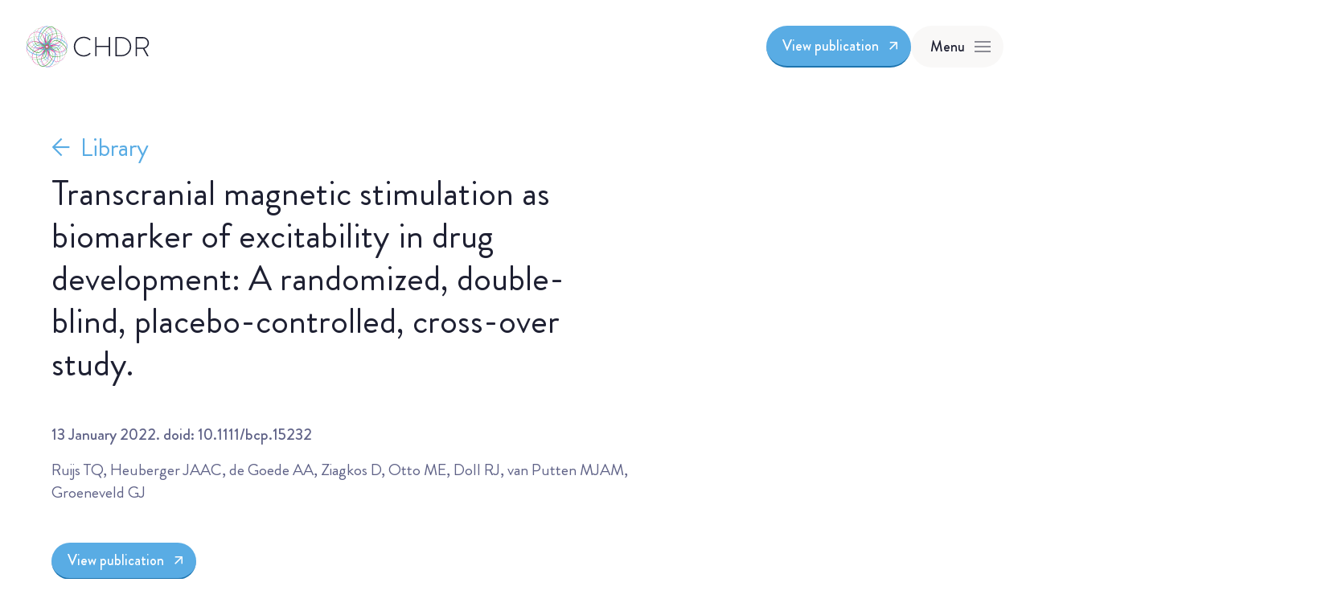

--- FILE ---
content_type: text/html; charset=UTF-8
request_url: https://chdr.nl/library/transcranial-magnetic-stimulation-as-biomarker-of-excitability-in-drug-development-a-randomized-double-blind-placebo-controlled-cross-over-study
body_size: 189944
content:
<!DOCTYPE html>
<html lang="en" class="h-full blueprint-library-detail" data-blueprint="library-detail">
  <head>
    <meta charset="utf-8">
    <meta name="viewport" content="width=device-width, initial-scale=1, minimum-scale=1">
    <title>Transcranial magnetic stimulation as biomarker of excitability in drug development: A randomized, double-blind, placebo-controlled, cross-over study. | CHDR</title>
<link rel="canonical" href="https://chdr.nl/library/transcranial-magnetic-stimulation-as-biomarker-of-excitability-in-drug-development-a-randomized-double-blind-placebo-controlled-cross-over-study">
<meta name="description" content="">
<meta name="robots" content="">
<!-- Facebook Meta Tags -->
<meta property="og:url" content="https://chdr.nl/library/transcranial-magnetic-stimulation-as-biomarker-of-excitability-in-drug-development-a-randomized-double-blind-placebo-controlled-cross-over-study">
<meta property="og:type" content="website">
<meta property="og:title" content="Transcranial magnetic stimulation as biomarker of excitability in drug development: A randomized, double-blind, placebo-controlled, cross-over study. | CHDR">
<meta property="og:description" content="The purpose of this study was to investigate pharmacodynamic effects of drugs targeting cortical excitability using transcranial magnetic stimulation (TMS)...">
<meta property="og:image" content="https://chdr.nl/medialibrary/chdr-share-img-resized.jpg">
<!-- Twitter Meta Tags -->
<meta name="twitter:card" content="summary_large_image">
<meta name="twitter:domain" content="https://chdr.nl">
<meta property="twitter:url" content="https://chdr.nl/library/transcranial-magnetic-stimulation-as-biomarker-of-excitability-in-drug-development-a-randomized-double-blind-placebo-controlled-cross-over-study">
<meta name="twitter:title" content="Transcranial magnetic stimulation as biomarker of excitability in drug development: A randomized, double-blind, placebo-controlled, cross-over study. | CHDR">
<meta name="twitter:description" content="The purpose of this study was to investigate pharmacodynamic effects of drugs targeting cortical excitability using transcranial magnetic stimulation (TMS)...">
<meta name="twitter:image" content="https://chdr.nl/medialibrary/chdr-share-img-resized.jpg">

    
    <link rel="apple-touch-icon" sizes="57x57" href="/assets/favicon/apple-icon-57x57.png">
    <link rel="apple-touch-icon" sizes="60x60" href="/assets/favicon/apple-icon-60x60.png">
    <link rel="apple-touch-icon" sizes="72x72" href="/assets/favicon/apple-icon-72x72.png">
    <link rel="apple-touch-icon" sizes="76x76" href="/assets/favicon/apple-icon-76x76.png">
    <link rel="apple-touch-icon" sizes="114x114" href="/assets/favicon/apple-icon-114x114.png">
    <link rel="apple-touch-icon" sizes="120x120" href="/assets/favicon/apple-icon-120x120.png">
    <link rel="apple-touch-icon" sizes="144x144" href="/assets/favicon/apple-icon-144x144.png">
    <link rel="apple-touch-icon" sizes="152x152" href="/assets/favicon/apple-icon-152x152.png">
    <link rel="apple-touch-icon" sizes="180x180" href="/assets/favicon/apple-icon-180x180.png">
    <link rel="icon" type="image/png" sizes="192x192"  href="/assets/favicon/android-icon-192x192.png">
    <link rel="icon" type="image/png" sizes="32x32" href="/assets/favicon/favicon-32x32.png">
    <link rel="icon" type="image/png" sizes="96x96" href="/assets/favicon/favicon-96x96.png">
    <link rel="icon" type="image/png" sizes="16x16" href="/assets/favicon/favicon-16x16.png">
    <link rel="manifest" href="/manifest.json">
    <meta name="msapplication-TileColor" content="#ffffff">
    <meta name="msapplication-TileImage" content="/ms-icon-144x144.png">
    <meta name="theme-color" content="#ffffff">

                 <link rel="preload" href="https://chdr.nl/build/assets/BrandonGrotesque-Bold-DhIOMUIX.woff" as="font" type="font/woff" crossorigin>
            <link rel="preload" href="https://chdr.nl/build/assets/BrandonGrotesque-Bold-CwmVfs7D.woff2" as="font" type="font/woff2" crossorigin>
            <link rel="preload" href="https://chdr.nl/build/assets/BrandonGrotesque-BoldItalic-qG31nFaV.woff" as="font" type="font/woff" crossorigin>
            <link rel="preload" href="https://chdr.nl/build/assets/BrandonGrotesque-BoldItalic-BaHyHRFE.woff2" as="font" type="font/woff2" crossorigin>
            <link rel="preload" href="https://chdr.nl/build/assets/BrandonGrotesque-Light-zf72y53x.woff" as="font" type="font/woff" crossorigin>
            <link rel="preload" href="https://chdr.nl/build/assets/BrandonGrotesque-Light-XCxM0iph.woff2" as="font" type="font/woff2" crossorigin>
            <link rel="preload" href="https://chdr.nl/build/assets/BrandonGrotesque-Medium-BizcNH2r.woff" as="font" type="font/woff" crossorigin>
            <link rel="preload" href="https://chdr.nl/build/assets/BrandonGrotesque-Medium-SDjTmZ9a.woff2" as="font" type="font/woff2" crossorigin>
            <link rel="preload" href="https://chdr.nl/build/assets/BrandonGrotesque-Regular-BOk1qz4T.woff" as="font" type="font/woff" crossorigin>
            <link rel="preload" href="https://chdr.nl/build/assets/BrandonGrotesque-Regular-BRonGYP6.woff2" as="font" type="font/woff2" crossorigin>
            <link rel="preload" href="https://chdr.nl/build/assets/BrandonGrotesque-RegularItalic-CNnn7Qr9.woff" as="font" type="font/woff" crossorigin>
            <link rel="preload" href="https://chdr.nl/build/assets/BrandonGrotesque-RegularItalic-DUszFyK-.woff2" as="font" type="font/woff2" crossorigin>
        
          <link rel="preload" as="style" href="https://chdr.nl/build/assets/site-BDzkgYER.css" /><link rel="stylesheet" href="https://chdr.nl/build/assets/site-BDzkgYER.css" data-navigate-track="reload" />      <link rel="preload" as="style" href="https://chdr.nl/build/assets/site-C0uCYVXd.css" /><link rel="modulepreload" href="https://chdr.nl/build/assets/site-DWo-90Bw.js" /><link rel="stylesheet" href="https://chdr.nl/build/assets/site-C0uCYVXd.css" data-navigate-track="reload" /><script type="module" src="https://chdr.nl/build/assets/site-DWo-90Bw.js" data-navigate-track="reload"></script>
       
          
    <!-- Google Tag Manager -->
<script type="text/plain" data-category="analytics" data-service="Google Analytics">(function(w,d,s,l,i){w[l]=w[l]||[];w[l].push({'gtm.start':
new Date().getTime(),event:'gtm.js'});var f=d.getElementsByTagName(s)[0],
j=d.createElement(s),dl=l!='dataLayer'?'&l='+l:'';j.async=true;j.src=
'https://www.googletagmanager.com/gtm.js?id='+i+dl;f.parentNode.insertBefore(j,f);
})(window,document,'script','dataLayer','GTM-NJ2DJDLB');</script>
<!-- End Google Tag Manager -->

    <!-- Livewire Styles --><style >[wire\:loading][wire\:loading], [wire\:loading\.delay][wire\:loading\.delay], [wire\:loading\.inline-block][wire\:loading\.inline-block], [wire\:loading\.inline][wire\:loading\.inline], [wire\:loading\.block][wire\:loading\.block], [wire\:loading\.flex][wire\:loading\.flex], [wire\:loading\.table][wire\:loading\.table], [wire\:loading\.grid][wire\:loading\.grid], [wire\:loading\.inline-flex][wire\:loading\.inline-flex] {display: none;}[wire\:loading\.delay\.none][wire\:loading\.delay\.none], [wire\:loading\.delay\.shortest][wire\:loading\.delay\.shortest], [wire\:loading\.delay\.shorter][wire\:loading\.delay\.shorter], [wire\:loading\.delay\.short][wire\:loading\.delay\.short], [wire\:loading\.delay\.default][wire\:loading\.delay\.default], [wire\:loading\.delay\.long][wire\:loading\.delay\.long], [wire\:loading\.delay\.longer][wire\:loading\.delay\.longer], [wire\:loading\.delay\.longest][wire\:loading\.delay\.longest] {display: none;}[wire\:offline][wire\:offline] {display: none;}[wire\:dirty]:not(textarea):not(input):not(select) {display: none;}:root {--livewire-progress-bar-color: #2299dd;}[x-cloak] {display: none !important;}[wire\:cloak] {display: none !important;}</style>

      </head>

  <body class="w-full overflow-x-clip">
    
        
    <!-- Google Tag Manager (noscript) -->
<noscript>
  <iframe
    src="https://www.googletagmanager.com/ns.html?id=GTM-NJ2DJDLB"
    height="0"
    width="0"
    style="display:none;visibility:hidden">
  </iframe>
</noscript>
<!-- End Google Tag Manager (noscript) -->

    <div class="indicator fixed inset-0 w-full h-[3px] bg-neutrals-white bg-opacity-80 backdrop-blur z-50 before:content-[''] before:absolute before:top-0 before:left-0 before:h-full before:bg-accents-pink" data-indicator></div>

    <header class="menu relative z-[999999]" data-header>
    <button aria-label="Back" class="hidden md:block fixed top-10 left-10 translate-y-[1rem] opacity-0 z-50 md:min-w-[125px]" data-header-back>
        <span class="flex flex-row items-center justify-center h-[50px] px-5 rounded-full border border-neutrals-black pointer-events-none">
            <svg  width="21" height="20" viewBox="0 0 21 20" fill="none" xmlns="http://www.w3.org/2000/svg">
    <path d="M10.5078 4.01562L4.51489 10.0085L10.5078 16.0015" stroke="currentColor" stroke-width="1.5" stroke-linejoin="round"/>
    <path d="M15.8047 10.0031L6.27001 10.0031" stroke="currentColor" stroke-width="1.5" stroke-linecap="square"/>
</svg>
            <span class="text-xs font-medium ml-2 md:ml-7">Back</span>
        </span>
    </button>

    <div class="fixed inset-0 w-full h-[50px] z-40">
        <div class="relative custom-grid pointer-events-none">
            <div class="col-span-6 px-2 md:px-4 flex items-center justify-between mt-4 md:mt-8" data-header-top-bar>
                <a href="/" class="flex items-center pointer-events-auto" aria-label="Go to homepage" data-header-logo>
                    <svg class="logo-light h-[40px] w-[120px] md:h-[52px] md:w-[155px]" width="175" height="59" viewBox="0 0 175 59" fill="none" xmlns="http://www.w3.org/2000/svg">
    <path d="M57.4018 27.2057C57.3586 27.6085 57.2939 28.0113 57.2004 28.407C57.0205 29.2199 56.74 30.004 56.3875 30.7593C56.2652 31.0182 56.1357 31.27 55.999 31.5218C55.6537 32.1404 55.2509 32.7231 54.7977 33.2626C54.6682 33.4137 54.5387 33.5576 54.4093 33.7014C54.0712 32.9965 53.6683 32.3275 53.2007 31.7016C52.4023 30.637 51.4455 29.6946 50.3377 28.9465C50.3089 28.9249 50.2801 28.9033 50.2514 28.889C50.2298 28.8746 50.201 28.8602 50.1794 28.8458C49.3306 28.2847 48.3667 27.961 47.3811 27.7596C47.2445 27.7308 47.1078 27.7092 46.9711 27.6876C46.7697 27.6517 46.5611 27.6229 46.3597 27.5941C45.4533 27.4718 44.5469 27.4287 43.6405 27.4287C43.2017 27.4287 42.7701 27.443 42.3313 27.4574C42.3097 27.4574 42.2881 27.4574 42.2593 27.4574C40.8997 27.5222 39.5402 27.6732 38.195 27.8675C37.5332 27.961 36.8785 28.0761 36.2311 28.1984H36.2023C36.1592 28.2128 36.1376 28.2128 36.1232 28.2128C36.0944 28.2128 36.1232 28.1984 36.1952 28.184C36.2167 28.184 36.2383 28.1696 36.2599 28.1696C37.6698 27.8027 39.0654 27.3783 40.4394 26.8819C40.6048 26.8244 40.7775 26.7668 40.9429 26.7021C41.094 26.6446 41.2378 26.587 41.3889 26.5295C42.9859 25.9036 44.5541 25.1843 45.9928 24.2131C46.4532 23.8966 46.9064 23.5441 47.3164 23.1557C47.5466 22.9399 47.7624 22.7169 47.9638 22.4723C48.0142 22.4147 48.0645 22.3572 48.1149 22.2996C48.266 22.1126 48.4026 21.9112 48.5321 21.7026C48.6544 21.5084 48.7767 21.2997 48.8846 21.0911C49.0141 20.8537 49.1364 20.6092 49.2443 20.3646C49.3306 20.1775 49.4097 19.9977 49.4817 19.8107C49.5032 19.7531 49.5248 19.6956 49.5464 19.638C50.0715 18.2497 50.3305 16.7606 50.3017 15.2787C50.7046 15.437 51.093 15.624 51.4743 15.8326C51.4887 15.8398 51.5103 15.8542 51.5246 15.8614C52.6396 16.4729 53.6539 17.2641 54.51 18.1993C54.6682 18.372 54.8265 18.559 54.9775 18.7388C56.6465 20.825 57.5097 23.5082 57.4521 26.1554C57.4449 26.5079 57.4234 26.8604 57.3802 27.2128L57.4018 27.2057ZM54.7689 35.2625C54.7977 35.3488 54.8265 35.4351 54.8553 35.5214C55.2221 36.7587 55.3804 38.0536 55.3228 39.3412C55.3228 39.37 55.3228 39.3916 55.3228 39.4203C55.3156 39.5786 55.3013 39.7297 55.2869 39.8807C54.9991 42.866 53.4669 45.6715 51.1793 47.5778C51.1721 47.5778 51.165 47.5922 51.1578 47.5994C50.7837 47.9087 50.3952 48.1965 49.978 48.4554C49.0788 49.0237 48.1005 49.4626 47.079 49.7575C47.0359 49.7719 46.9999 49.7863 46.9567 49.7934C46.2661 49.9877 45.5612 50.1172 44.849 50.1747C44.6548 50.1963 44.4606 50.2035 44.2663 50.2107C44.5253 49.4769 44.7195 48.7144 44.8274 47.9447C45.0145 46.6427 45.0073 45.3119 44.7627 44.0098C44.7555 43.9667 44.7483 43.9163 44.7339 43.866C44.7123 43.7365 44.6764 43.6142 44.6476 43.4919C44.3958 42.5136 43.9138 41.6216 43.3456 40.8015V40.7871C43.1945 40.5857 43.0578 40.3915 42.9067 40.1972C42.3816 39.5067 41.7989 38.8664 41.1875 38.2478C40.835 37.8953 40.4753 37.5428 40.1085 37.2047C39.9862 37.0896 39.8567 36.9817 39.7344 36.8738C38.8352 36.0825 37.9072 35.3344 36.9433 34.615C36.5045 34.2913 36.0657 33.9748 35.6197 33.6655C35.4182 33.5216 35.2096 33.3777 35.0082 33.2411C35.2456 33.3777 35.483 33.5144 35.7204 33.6511C36.7706 34.2554 37.8353 34.8308 38.9287 35.356C39.1877 35.4783 39.4466 35.6077 39.7128 35.73C39.8639 35.802 40.0221 35.8667 40.1804 35.9386C41.7414 36.622 43.3527 37.2191 45.0432 37.55C45.5899 37.6507 46.151 37.7226 46.7121 37.7442C46.8848 37.7442 47.0502 37.7514 47.2229 37.7442C47.4459 37.7442 47.6689 37.7226 47.8991 37.7011C48.1365 37.6723 48.3811 37.6291 48.6184 37.5716C48.8414 37.5212 49.0788 37.4565 49.3018 37.3917C49.6255 37.2982 49.9492 37.1831 50.2658 37.0536C50.3233 37.0321 50.3809 37.0105 50.4312 36.9889C50.496 36.9601 50.5679 36.9386 50.6326 36.9098C52.057 36.2983 53.3446 35.3991 54.4236 34.2913C54.5531 34.6078 54.6682 34.9244 54.7761 35.2553L54.7689 35.2625ZM44.0218 50.2107C43.9714 50.2107 43.9138 50.2107 43.8635 50.2107C42.3744 50.2107 40.8854 49.9229 39.5114 49.3475H39.497C39.2452 49.2395 39.0078 49.1245 38.7633 49.0022C38.605 48.923 38.4467 48.8439 38.2885 48.7504C38.0871 48.6425 37.9072 48.5274 37.7058 48.3979C37.5188 48.2828 37.3461 48.1461 37.1735 48.0023C36.9073 47.7793 36.6699 47.5347 36.4397 47.2757C36.3174 47.139 36.1952 46.9952 36.0801 46.8441C35.8571 46.5563 35.6413 46.2614 35.447 45.9521C34.4759 44.4199 33.7709 42.715 33.1954 40.9741C33.0875 40.6432 32.9868 40.3051 32.8861 39.967C32.7494 39.5138 32.6199 39.0607 32.4977 38.6075C32.3898 38.2046 32.289 37.7946 32.1883 37.3845C32.1739 37.3342 32.1668 37.291 32.1524 37.2407C32.0301 36.7084 31.9078 36.176 31.7999 35.6437C31.7064 35.1689 31.62 34.6942 31.5409 34.2122C31.4978 33.9748 31.4618 33.7302 31.4258 33.4856V33.4425C31.4042 33.3418 31.3899 33.2339 31.3755 33.1332C31.3683 33.0612 31.3539 32.9965 31.3467 32.9245C31.3179 32.7303 31.2963 32.5433 31.2748 32.3491C31.4474 32.4426 31.6129 32.5361 31.7783 32.6296C31.8071 32.644 31.843 32.6656 31.8718 32.68C31.8862 32.68 31.8934 32.6872 31.9006 32.6943C32.0517 32.7807 32.2099 32.8598 32.361 32.9461C32.4905 33.0181 32.62 33.09 32.7494 33.1619C33.1523 33.3921 33.5551 33.6223 33.958 33.8597C34.778 34.3489 35.5981 34.8524 36.3966 35.3704C37.5116 36.1041 38.605 36.881 39.6409 37.7155C39.8783 37.9097 40.1084 38.1039 40.3386 38.3053C40.7343 38.6506 41.1227 39.0031 41.4896 39.37C41.8493 39.7225 42.1946 40.0821 42.5183 40.4634C42.619 40.5857 42.7197 40.708 42.8132 40.8303V40.8447C43.4463 41.6431 43.993 42.5208 44.2951 43.4775C44.3383 43.6142 44.3742 43.7509 44.4102 43.8947C44.4174 43.9379 44.4246 43.9739 44.4318 44.017C44.6979 45.2759 44.7627 46.5923 44.5828 47.8728C44.4749 48.6641 44.2879 49.4338 44.0146 50.1819L44.0218 50.2107ZM43.3887 51.5918C43.3887 51.5918 43.3743 51.6206 43.3671 51.6422C42.7413 52.8291 41.914 53.9154 40.9141 54.8146C40.871 54.8505 40.8278 54.8865 40.7846 54.9297C38.7129 56.764 35.9578 57.7495 33.2098 57.7495C32.9652 57.7495 32.7279 57.7423 32.4833 57.728C32.138 57.7064 31.7927 57.6704 31.4546 57.6129C31.1956 57.5697 30.9439 57.5265 30.6921 57.469C29.7353 57.2532 28.8146 56.9079 27.9441 56.4547C27.6492 56.3036 27.3615 56.1382 27.0881 55.9583C26.6565 55.685 26.2393 55.3829 25.8436 55.0519C25.6925 54.9297 25.5487 54.793 25.4048 54.6635C26.1098 54.3254 26.786 53.9298 27.4118 53.4622C28.4908 52.6565 29.4476 51.6782 30.2101 50.556C30.2173 50.5488 30.2245 50.5344 30.2317 50.52C30.2605 50.484 30.282 50.4409 30.3036 50.4049C30.8575 49.5489 31.1812 48.5777 31.3827 47.5922C31.4114 47.4627 31.433 47.3261 31.4546 47.1966C31.4834 47.0095 31.5121 46.8225 31.5409 46.6355C31.6848 45.5492 31.7279 44.463 31.7064 43.3768C31.7064 43.0962 31.692 42.8229 31.6848 42.5423C31.6776 42.3697 31.6632 42.197 31.656 42.0172C31.5841 40.8303 31.4546 39.6505 31.2891 38.4708C31.1812 37.7298 31.0949 37.1831 30.9582 36.471C30.951 36.4278 30.9439 36.3918 30.9367 36.3487C30.951 36.3918 30.9582 36.435 30.9726 36.4782C31.3179 37.8377 31.6848 39.0535 32.138 40.3411C32.2387 40.6288 32.3466 40.9238 32.4545 41.2187C32.4689 41.2547 32.4833 41.2907 32.4977 41.3266C33.1523 43.0387 33.9004 44.7364 34.9291 46.2758C35.1881 46.6571 35.4614 47.0239 35.7635 47.3692C35.8858 47.5131 36.0153 47.6498 36.1448 47.7793C36.3606 48.0023 36.5836 48.2109 36.8282 48.4051C37.0152 48.5562 37.2166 48.6928 37.4253 48.8223C37.6195 48.9446 37.8281 49.0669 38.0367 49.182C38.2094 49.2755 38.382 49.3618 38.5618 49.4482C38.7992 49.5633 39.0366 49.6712 39.2812 49.7719C39.2956 49.7719 39.31 49.7863 39.3244 49.7863C40.7631 50.3617 42.3169 50.6423 43.8563 50.6207C43.7196 50.9516 43.5686 51.2753 43.4031 51.5918H43.3887ZM22.6641 50.6926C22.6137 50.5704 22.5705 50.4481 22.5274 50.3186C22.5058 50.261 22.477 50.1963 22.4554 50.1315C22.3691 49.8942 22.29 49.6496 22.2253 49.405C22.1605 49.182 22.1102 48.9734 22.0598 48.7432C22.0094 48.5274 21.9807 48.3116 21.9591 48.0886C21.9231 47.7001 21.9303 47.3045 21.9591 46.9088C21.9735 46.7218 21.9951 46.5276 22.0166 46.3405C22.0598 46.0312 22.1173 45.7219 22.1821 45.4198C22.5777 43.6502 23.2899 41.9453 24.1172 40.3123C24.1963 40.1613 24.2754 40.0102 24.3617 39.8519C24.4553 39.6721 24.5488 39.4995 24.6423 39.3196C24.9085 38.8233 25.189 38.3269 25.4767 37.8377C25.5199 37.7658 25.5631 37.7011 25.6062 37.6291C25.7933 37.3126 25.9803 37.0033 26.1817 36.694C26.4191 36.3127 26.6637 35.9386 26.9155 35.5646C27.2104 35.133 27.5053 34.7014 27.8075 34.2769C28.0377 33.9604 28.2678 33.6367 28.5052 33.3274C28.6203 33.1763 28.7426 33.0181 28.8577 32.867C28.9009 33.0181 28.944 33.1691 28.9872 33.3202C29.0232 33.4353 29.0519 33.5504 29.0879 33.6655C29.1383 33.8381 29.1886 34.0108 29.239 34.1834C29.2965 34.3992 29.3541 34.6222 29.4188 34.838C29.4836 35.0682 29.5411 35.2984 29.6058 35.5286C29.872 36.5645 30.1166 37.6004 30.3396 38.6434C30.6129 39.9527 30.8288 41.2691 30.9726 42.5999C31.0086 42.9164 31.0302 43.2329 31.0589 43.5494C31.0805 43.8731 31.1021 44.1969 31.1093 44.5278C31.1309 45.2183 31.1237 45.9089 31.0661 46.5923C31.0589 46.693 31.0446 46.7865 31.0374 46.8873C31.023 47.0311 31.0014 47.175 30.9798 47.3189C30.836 48.3332 30.5698 49.3331 30.0519 50.2035C30.0231 50.2538 30.0015 50.3042 29.9727 50.3474V50.3617C29.2462 51.4767 28.347 52.4767 27.2823 53.2751C26.6493 53.7571 25.9659 54.1671 25.2466 54.5052C24.1387 53.4262 23.2539 52.1314 22.6713 50.6998L22.6641 50.6926ZM23.8582 55.0376C23.7719 55.0663 23.6855 55.0951 23.5992 55.1239C22.4698 55.4548 21.2973 55.613 20.1247 55.5843C20.0096 55.5843 19.8945 55.5843 19.7794 55.5771C19.4557 55.5627 19.1392 55.5267 18.8227 55.4836C15.9453 55.0879 13.2693 53.5413 11.4637 51.3041L11.4421 51.2825C11.1687 50.9372 10.9098 50.5847 10.6796 50.2107C10.0753 49.2539 9.62213 48.2037 9.32 47.1103C9.30561 47.0671 9.29842 47.0239 9.29123 46.988C9.12577 46.3621 9.01787 45.7219 8.96752 45.0817C8.95313 44.8874 8.93874 44.6932 8.93874 44.499C9.67249 44.758 10.435 44.9522 11.2047 45.0673C11.809 45.1536 12.4204 45.204 13.0319 45.204C13.6433 45.204 14.2404 45.1536 14.8375 45.0601C14.9813 45.0385 15.1324 45.0169 15.2763 44.9881C15.2979 44.9881 15.3122 44.981 15.3338 44.9738C16.3841 44.7651 17.3408 44.2832 18.2184 43.6933L18.2328 43.6789C18.4774 43.5135 18.7148 43.3408 18.9522 43.1682C19.7794 42.5423 20.5348 41.8446 21.2541 41.1108C21.4915 40.8734 21.7217 40.6288 21.9447 40.3771C22.1965 40.1037 22.4411 39.8304 22.6784 39.5498C23.3259 38.7945 23.9445 38.0176 24.5416 37.2191C24.8149 36.8522 25.0883 36.4782 25.3473 36.1041C25.5415 35.8307 25.7357 35.5574 25.9227 35.2768C25.7357 35.5934 25.5487 35.9099 25.3688 36.2264C24.8797 37.0752 24.4121 37.9385 23.9733 38.8233C23.7863 39.2045 23.5992 39.5858 23.4194 39.9742C23.3978 40.0174 23.3834 40.0606 23.3618 40.1037C22.6137 41.7654 21.9447 43.4847 21.585 45.3047C21.5059 45.7147 21.4483 46.1247 21.4124 46.542C21.398 46.7218 21.3836 46.8944 21.3764 47.0743C21.3692 47.434 21.3764 47.7936 21.4196 48.1605C21.4483 48.3979 21.4915 48.6425 21.5491 48.8799C21.5994 49.1029 21.6642 49.3403 21.7289 49.5633C21.808 49.8222 21.8944 50.0812 21.9879 50.3402C22.0094 50.3977 22.031 50.4553 22.0526 50.5128C22.103 50.6423 22.1533 50.779 22.2037 50.9013C22.8151 52.3256 23.7071 53.6204 24.8149 54.6995C24.4984 54.8289 24.1819 54.944 23.8582 55.0519V55.0376ZM9.80197 39.7512C9.80197 39.7512 9.81636 39.7153 9.82355 39.7009C9.92426 39.4491 10.0466 39.2117 10.1688 38.9671C10.2408 38.8233 10.3199 38.6722 10.399 38.5355C10.5069 38.3341 10.622 38.1543 10.7515 37.9528C10.8666 37.7658 11.0033 37.5932 11.1472 37.4205C11.3486 37.1831 11.5716 36.9601 11.809 36.7515C12.0392 36.5429 12.2766 36.3487 12.5211 36.1688C12.7441 36.0034 12.9671 35.8451 13.2045 35.7013C14.7368 34.7301 16.4488 34.0323 18.1897 33.4641C18.4774 33.3705 18.7723 33.2842 19.0601 33.1979C19.168 33.1691 19.2759 33.126 19.3838 33.0972C19.4917 33.0684 19.5924 33.0396 19.7003 33.0037C20.0744 32.8958 20.4556 32.7951 20.8297 32.6943C21.0167 32.644 21.211 32.6008 21.398 32.5577C21.4412 32.5505 21.4771 32.5361 21.5203 32.5289C22.1821 32.3706 22.8439 32.2196 23.5129 32.0901C23.8654 32.0253 24.2179 31.9606 24.5704 31.8959L24.6783 31.8743C24.9156 31.8311 25.1602 31.7952 25.3976 31.752C25.5846 31.7232 25.7789 31.6944 25.9731 31.6657C26.0594 31.6513 26.1457 31.6441 26.2249 31.6297C26.4191 31.6081 26.6061 31.5793 26.8004 31.5578C26.7644 31.6297 26.7212 31.6944 26.6853 31.7664C26.6061 31.9102 26.527 32.0469 26.4551 32.1908C26.3687 32.3491 26.2752 32.5145 26.1889 32.6728C26.081 32.8598 25.9731 33.0468 25.8724 33.2339C25.635 33.6439 25.3904 34.0539 25.1458 34.464C24.6998 35.2121 24.2394 35.9458 23.7647 36.6724C23.0309 37.7874 22.254 38.8736 21.4124 39.9095C21.3045 40.039 21.2038 40.1613 21.0959 40.2908C20.7434 40.708 20.3837 41.118 20.0024 41.5137C19.5708 41.9597 19.1248 42.3913 18.6572 42.7941C18.4918 42.9308 18.3263 43.0603 18.1537 43.1898H18.1393C17.2833 43.8516 16.3409 44.3983 15.2979 44.6501C15.2691 44.6501 15.2475 44.6644 15.2187 44.6716C15.082 44.7004 14.9454 44.722 14.8159 44.7508C14.1397 44.8731 13.4491 44.945 12.7657 44.945C12.2622 44.945 11.7514 44.909 11.2551 44.8371C10.4638 44.7292 9.69407 44.535 8.94593 44.2616C8.92435 42.715 9.21929 41.1684 9.81636 39.7512H9.80197ZM8.50713 44.089C8.11148 43.9307 7.73022 43.7437 7.35616 43.5422C7.34177 43.5351 7.32738 43.5279 7.3058 43.5135C6.18361 42.8948 5.16932 42.0963 4.31328 41.1468C4.14064 40.9598 3.98238 40.7655 3.82412 40.5713C2.13363 38.4276 1.29198 35.6653 1.40708 32.9605C1.42147 32.6296 1.45744 32.2915 1.5006 31.9606C1.55095 31.6081 1.6085 31.2628 1.68763 30.9175C1.89624 29.9968 2.22715 29.1119 2.65157 28.2703C2.75947 28.0617 2.86738 27.8603 2.98967 27.6589C3.32057 27.0978 3.69464 26.5654 4.11186 26.0763C4.24135 25.9252 4.37083 25.7813 4.50751 25.6375C4.83841 26.3424 5.24125 27.0186 5.70164 27.6445C6.40661 28.594 7.24826 29.4501 8.19781 30.1622C8.24816 30.1982 8.29132 30.227 8.34168 30.2629C8.44239 30.3349 8.5359 30.4068 8.63661 30.4715C9.44229 31.0254 10.3631 31.3563 11.3054 31.5722C11.4349 31.6009 11.5644 31.6297 11.6939 31.6513C11.9672 31.7016 12.2406 31.752 12.5211 31.788C13.6361 31.9462 14.7583 31.9822 15.8805 31.9606C16.1251 31.9606 16.3697 31.9462 16.6143 31.939C16.8589 31.9318 17.1034 31.9102 17.348 31.8959C18.463 31.8239 19.578 31.7016 20.6786 31.5434C21.4196 31.4427 21.6282 31.4139 22.2972 31.2844C22.3403 31.2772 22.3763 31.27 22.4195 31.2628C22.3763 31.2772 22.3332 31.2844 22.2828 31.2988C21.0167 31.6225 20.0744 31.9174 18.9666 32.3203C18.6429 32.4354 18.3048 32.5577 17.9379 32.6943H17.9235C16.1755 33.3633 14.4346 34.1115 12.8592 35.1617C12.5427 35.3704 12.2406 35.6005 11.9457 35.8451C11.7155 36.0322 11.4925 36.2336 11.2767 36.4422C11.0824 36.6364 10.8954 36.8378 10.7156 37.0536C10.5645 37.2407 10.4278 37.4421 10.2983 37.6507C10.176 37.8449 10.0537 38.0536 9.93865 38.2622C9.85232 38.4204 9.7732 38.5859 9.68687 38.7441C9.57178 38.9815 9.45668 39.2261 9.35597 39.4707C9.34877 39.4923 9.33439 39.521 9.3272 39.5426C8.74452 40.9813 8.46397 42.528 8.47835 44.0746L8.50713 44.089ZM4.03273 23.8175C4.00396 23.7312 3.98238 23.6376 3.9608 23.5441C3.65147 22.386 3.5148 21.1774 3.57954 19.9761C3.59392 19.674 3.62989 19.3719 3.66586 19.0697C3.68744 18.9331 3.70183 18.7964 3.72341 18.6597C4.16941 16.0988 5.52899 13.7177 7.47125 12.0057C7.47845 11.9985 7.49284 11.9913 7.50003 11.9841C7.96042 11.5812 8.44958 11.2072 8.97471 10.8835C9.766 10.3943 10.6148 9.99865 11.4925 9.71091C11.5356 9.69652 11.586 9.68213 11.6291 9.66774C12.4348 9.41597 13.2693 9.25052 14.1109 9.17858C14.3051 9.1642 14.4994 9.157 14.6936 9.14981C14.4274 9.88355 14.2332 10.6461 14.1181 11.4158C13.9455 12.5739 13.9311 13.7609 14.0965 14.9262V14.9478C14.1253 15.1277 14.1541 15.3147 14.19 15.4945C14.3771 16.5016 14.8159 17.4224 15.3626 18.2712V18.2856C15.5712 18.5878 15.7798 18.8899 15.9956 19.1704C16.5351 19.8898 17.1394 20.5588 17.7724 21.199C18.1033 21.5299 18.4342 21.8608 18.7795 22.1774C18.9594 22.3428 19.1464 22.5083 19.3334 22.6737C20.1679 23.4146 21.0383 24.1124 21.9303 24.7814C22.2468 25.0188 22.5202 25.2274 22.8007 25.436C23.0813 25.6447 23.369 25.8461 23.6999 26.0763C23.3475 25.8605 22.995 25.659 22.6497 25.4576C21.8152 24.9828 20.9952 24.5368 20.1319 24.1124C19.8154 23.9542 19.4989 23.8031 19.168 23.652C19.0601 23.6017 18.9594 23.5585 18.8515 23.5154C17.2473 22.796 15.5928 22.163 13.8448 21.8105C13.3268 21.7098 12.8017 21.6378 12.2694 21.6091C12.0895 21.6019 11.9097 21.5947 11.7298 21.5947C11.4853 21.5947 11.2335 21.6091 10.9889 21.6378C10.7515 21.6666 10.5069 21.7026 10.2696 21.7601C10.0465 21.8105 9.80916 21.8752 9.58616 21.94C9.26964 22.0335 8.96032 22.1414 8.65819 22.2565C8.60065 22.2781 8.5431 22.2996 8.48555 22.3284C8.40642 22.3572 8.32729 22.386 8.25535 22.4219C6.83103 23.0262 5.53619 23.9182 4.44996 25.026C4.28451 24.6304 4.14783 24.2275 4.02554 23.8175H4.03273ZM26.2608 29.1335C26.0378 29.1983 25.822 29.263 25.599 29.3206C25.5415 29.335 25.4839 29.3565 25.4264 29.3709C25.1962 29.4357 24.966 29.5004 24.7358 29.5651C24.5704 29.6083 24.4049 29.6515 24.2395 29.6946C23.9301 29.7738 23.6208 29.8601 23.3187 29.9392C22.3763 30.1766 21.434 30.3924 20.4916 30.5938C19.1824 30.86 17.8588 31.0758 16.5351 31.2125C16.2474 31.2412 15.9597 31.2628 15.6719 31.2844C15.3266 31.306 14.9741 31.3276 14.6289 31.342C14.4202 31.342 14.2116 31.3491 14.003 31.3491C13.521 31.3491 13.0319 31.3276 12.5499 31.2916C12.3557 31.2772 12.1687 31.2484 11.9744 31.2269C11.8306 31.2053 11.6939 31.1837 11.55 31.1621C10.5717 30.9967 9.62213 30.7089 8.78768 30.1838C8.69416 30.1262 8.60784 30.0615 8.51432 29.9968C8.46397 29.9608 8.41361 29.932 8.36326 29.8961C7.41371 29.227 6.56487 28.4214 5.86709 27.4862C5.38512 26.8532 4.98228 26.1698 4.64418 25.4504C5.72322 24.3498 7.02525 23.465 8.44958 22.8823C8.52152 22.8535 8.59345 22.832 8.65819 22.8032C8.72294 22.7816 8.78048 22.7528 8.84523 22.7313C9.14016 22.6234 9.4351 22.5226 9.73003 22.4435C9.95303 22.3788 10.1616 22.3284 10.3918 22.2853C10.6076 22.2349 10.8235 22.2061 11.0465 22.1845C11.327 22.163 11.6076 22.1558 11.8881 22.1702C12.0823 22.1702 12.2694 22.1917 12.4636 22.2133C12.8808 22.2565 13.3052 22.3284 13.7153 22.4219C15.3482 22.796 16.9308 23.4362 18.4486 24.1844C18.5709 24.2419 18.7004 24.3067 18.8227 24.3714C19.0961 24.5081 19.355 24.6519 19.6284 24.7958C20.1247 25.062 20.6211 25.3353 21.1031 25.6231C21.1534 25.6518 21.2038 25.6806 21.2469 25.7094C21.5634 25.8964 21.8728 26.0907 22.1821 26.2777C22.6497 26.5654 23.1101 26.8676 23.5633 27.1697C23.9229 27.4143 24.2826 27.6589 24.6351 27.9106C24.9588 28.1408 25.2753 28.371 25.5847 28.6084C25.6566 28.6588 25.7285 28.7091 25.8005 28.7667C25.9515 28.8818 26.1026 29.004 26.2536 29.1191L26.2608 29.1335ZM14.9238 9.14981C16.3913 9.13542 17.8516 9.40878 19.2111 9.94829C19.2831 9.97707 19.3622 10.0058 19.4342 10.0346C19.6068 10.1066 19.7794 10.1857 19.9521 10.272C20.1895 10.3871 20.4269 10.5094 20.6499 10.6389C20.8513 10.754 21.0311 10.8619 21.2325 10.9914C21.4196 11.1137 21.5922 11.2431 21.7649 11.387C21.9159 11.5165 22.0526 11.646 22.1893 11.7898C22.2972 11.9049 22.4051 12.02 22.5058 12.1423C22.8655 12.5524 23.1892 12.9912 23.4769 13.4516C24.4409 14.991 25.1386 16.6959 25.6997 18.4439C25.7717 18.6741 25.8436 18.9043 25.9084 19.1345C26.045 19.5805 26.1745 20.0337 26.2968 20.4869C26.3975 20.8681 26.4982 21.2494 26.5846 21.6235C26.5989 21.6738 26.6133 21.7314 26.6205 21.7817C26.7788 22.4435 26.9226 23.1053 27.0521 23.7743C27.1169 24.1268 27.1816 24.4721 27.2464 24.8246C27.2679 24.9397 27.2895 25.0548 27.3039 25.1699C27.3039 25.1771 27.3039 25.1915 27.3039 25.1987C27.3471 25.4432 27.383 25.695 27.419 25.9396C27.4478 26.1194 27.4694 26.3065 27.4981 26.4863C27.5053 26.5582 27.5197 26.6374 27.5269 26.7165C27.5413 26.8388 27.5629 26.9683 27.5773 27.0834C27.3615 26.9683 27.1313 26.8388 26.9226 26.7237C26.8867 26.7021 26.8004 26.6518 26.7068 26.5942H26.6996C26.6133 26.5367 26.5198 26.4791 26.4838 26.4575C26.3903 26.4072 26.304 26.3496 26.2105 26.2993C26.0306 26.1986 25.858 26.0978 25.6782 25.9899C25.2466 25.7382 24.8221 25.4864 24.4049 25.2274C23.7503 24.8246 23.1029 24.4217 22.4626 23.9973C21.3476 23.2564 20.2614 22.4795 19.2327 21.6378C19.0169 21.4652 18.8083 21.2854 18.5997 21.0983C18.1753 20.7314 17.7724 20.3502 17.3768 19.9617C17.0243 19.6093 16.679 19.2496 16.3625 18.8755C16.1827 18.6597 16.01 18.4367 15.8446 18.2065C15.8446 18.2065 15.8446 18.1993 15.8374 18.1921C15.2259 17.3505 14.7224 16.4369 14.4922 15.4298C14.4562 15.2571 14.4202 15.0845 14.3915 14.9119V14.8975C14.1972 13.7609 14.1685 12.5955 14.3411 11.4517C14.449 10.6677 14.6432 9.89075 14.9166 9.14981H14.9238ZM15.7079 7.44493C15.7079 7.44493 15.7295 7.40896 15.7367 7.39458C16.3481 6.32274 17.125 5.3516 18.0386 4.53154C18.3407 4.25818 18.6572 4.00641 18.981 3.77621C20.9232 2.38066 23.2971 1.64692 25.6782 1.63972C26.0235 1.63972 26.3616 1.65411 26.7068 1.68289C27.232 1.73324 27.7571 1.81237 28.275 1.92747C28.944 2.08573 29.5915 2.29434 30.2173 2.5677C30.5122 2.69718 30.8072 2.84105 31.0877 2.99212C31.8071 3.37337 32.4833 3.83376 33.1019 4.36609C33.2098 4.4596 33.3177 4.55312 33.4184 4.65383C32.6703 5.00631 31.9509 5.43073 31.2891 5.93428C30.3828 6.61767 29.5555 7.43055 28.8721 8.34413C28.8361 8.39448 28.793 8.44484 28.7642 8.49519C28.6707 8.62468 28.5772 8.76136 28.4837 8.89084C27.9585 9.66774 27.642 10.5454 27.4334 11.4446C27.4046 11.574 27.3758 11.7035 27.3471 11.833C27.2823 12.1495 27.232 12.466 27.196 12.7826C27.0665 13.7609 27.0306 14.7536 27.0377 15.7319C27.0377 16.1132 27.0521 16.4944 27.0737 16.8757C27.0737 16.962 27.0881 17.0555 27.0881 17.1419C27.16 18.4151 27.3039 19.6812 27.4909 20.9401C27.5557 21.3861 27.6348 21.8393 27.7139 22.2853C27.3974 21.1055 27.0449 19.9258 26.6421 18.7676C26.5702 18.5662 26.5054 18.3648 26.4335 18.1705C26.3831 18.0339 26.3328 17.8972 26.2752 17.7677C25.6566 16.1563 24.9444 14.5594 23.9805 13.1063C23.628 12.5811 23.2323 12.0776 22.7863 11.61C22.6713 11.4949 22.5562 11.3798 22.4411 11.2719C22.326 11.164 22.2109 11.0633 22.0958 10.9626C21.9087 10.8115 21.7073 10.6676 21.4987 10.5454C21.3045 10.4231 21.0959 10.3008 20.8873 10.1857C20.6427 10.049 20.3909 9.92671 20.1319 9.80442C19.9593 9.72529 19.7794 9.64616 19.6068 9.57423C19.5349 9.54545 19.4701 9.52387 19.3982 9.4951C18.0242 8.96278 16.5495 8.70381 15.0749 8.71819C15.2547 8.27939 15.4633 7.86216 15.6935 7.45213L15.7079 7.44493ZM30.5914 31.2556L30.6058 31.2916L30.5698 31.27L29.6418 30.673L29.1167 31.6944L28.8793 30.5722L27.7859 30.9247L28.4117 29.9608L27.3902 29.4357L28.5124 29.1983L28.1599 28.1049L29.1239 28.7307L29.649 27.7092L29.8864 28.8314L30.9798 28.4789L30.354 29.4429L31.3755 29.968L30.2533 30.2054L30.5986 31.2628L30.5914 31.2556ZM36.2455 8.711C36.2455 8.711 36.2599 8.73978 36.2671 8.75416C36.2887 8.80452 36.3031 8.84768 36.3174 8.89803C36.4613 9.2721 36.5908 9.65336 36.6987 10.0418C36.7634 10.2648 36.8066 10.4734 36.857 10.7036C36.9073 10.9194 36.9361 11.1352 36.9505 11.3582C36.9577 11.4733 36.9649 11.5884 36.9721 11.7107C36.9721 11.8906 36.9721 12.0704 36.9721 12.2502C36.9433 12.8473 36.8498 13.4372 36.7203 14.027C36.3102 15.7967 35.5909 17.4943 34.7564 19.1273C34.7061 19.2208 34.6557 19.3143 34.6054 19.415C34.3536 19.897 34.0946 20.3718 33.8213 20.8465C33.6342 21.1703 33.4544 21.4868 33.2602 21.8033C33.066 22.1198 32.8789 22.4363 32.6775 22.7456C32.4401 23.1197 32.1955 23.4938 31.9438 23.8607C31.7208 24.1916 31.4906 24.5225 31.2604 24.8462V24.8606C31.0518 25.1483 30.8359 25.4288 30.6273 25.7094C30.6201 25.7238 30.6058 25.7382 30.5914 25.7526C30.505 25.8677 30.4187 25.9828 30.3324 26.0978C30.2101 26.2633 30.0806 26.4216 29.9583 26.5798C29.908 26.4072 29.8576 26.2273 29.8001 26.0547C29.7641 25.9396 29.7353 25.8245 29.6994 25.7094C29.6418 25.5224 29.5915 25.3425 29.5339 25.1627C29.5051 25.062 29.4764 24.9541 29.4476 24.8534C29.39 24.6591 29.3397 24.4649 29.2893 24.2707C29.2246 24.0333 29.1598 23.7887 29.0951 23.5513C28.8577 22.6377 28.6347 21.717 28.4405 20.789C28.1671 19.4798 27.9369 18.1633 27.7931 16.8397C27.7499 16.4297 27.7139 16.0197 27.6852 15.6096C27.6636 15.2715 27.6492 14.9262 27.642 14.5881C27.6276 14.0055 27.642 13.43 27.678 12.8473C27.6996 12.6171 27.7283 12.3869 27.7571 12.1567C27.7787 12.0128 27.8003 11.869 27.8218 11.7323C27.9801 10.7971 28.2535 9.88355 28.757 9.08507C28.8361 8.96278 28.9153 8.84048 29.0016 8.71819C29.0376 8.66064 29.0807 8.61029 29.1167 8.55274C29.7641 7.64635 30.541 6.81909 31.433 6.1429C32.102 5.62496 32.8358 5.18615 33.5983 4.83367C34.7421 5.92709 35.6484 7.2579 36.2455 8.71819V8.711ZM35.1665 4.25099C35.2528 4.22222 35.3463 4.20064 35.4326 4.17905C36.5692 3.87692 37.749 3.74025 38.9215 3.79779C39.0942 3.80499 39.2668 3.81938 39.4323 3.83376C39.8423 3.86973 40.2523 3.93447 40.648 4.0136C43.0362 4.50996 45.2447 5.79041 46.8704 7.5888C46.8776 7.596 46.8848 7.61038 46.892 7.61758C47.3164 8.08516 47.6977 8.58871 48.0358 9.12103C48.5105 9.86197 48.8918 10.6605 49.1795 11.4949C49.1939 11.5381 49.2083 11.5812 49.2227 11.6316C49.5104 12.4804 49.6903 13.358 49.7694 14.25C49.7838 14.4443 49.7982 14.6385 49.8054 14.8327C49.0644 14.5738 48.3091 14.3867 47.5322 14.2716C46.374 14.1062 45.1799 14.099 44.0218 14.2716C43.8419 14.3004 43.6621 14.3292 43.4822 14.3651C43.475 14.3651 43.4678 14.3651 43.4607 14.3651C42.4248 14.5666 41.4824 15.0341 40.612 15.6096H40.5976C40.3243 15.8039 40.0509 15.9981 39.7919 16.1995C39.1661 16.6743 38.5906 17.1994 38.0295 17.7389C37.6123 18.149 37.2023 18.5734 36.8066 19.005C36.7419 19.0769 36.6843 19.1489 36.6196 19.2136C35.7707 20.1632 34.9794 21.1559 34.2241 22.1702C33.9651 22.5226 33.7134 22.8751 33.4616 23.2276C33.4472 23.242 33.44 23.2564 33.4256 23.278C33.44 23.2564 33.4472 23.2348 33.4616 23.2204C34.0802 22.163 34.6629 21.0767 35.1952 19.9761C35.2744 19.8035 35.3607 19.638 35.4398 19.4654C35.5549 19.2208 35.6628 18.9762 35.7707 18.7244C36.4182 17.257 36.9793 15.7391 37.2958 14.1493C37.4324 13.4731 37.5188 12.7754 37.5188 12.0704C37.5188 11.8977 37.5188 11.7323 37.4972 11.5597C37.4972 11.4733 37.4828 11.387 37.4756 11.2935C37.454 11.0561 37.4109 10.8115 37.3533 10.5741C37.303 10.3511 37.2454 10.1137 37.1735 9.89075C37.0584 9.48791 36.9145 9.08507 36.7563 8.69661C36.7347 8.64626 36.7203 8.5959 36.6987 8.55274C36.6987 8.54555 36.6915 8.53835 36.6915 8.53116C36.0729 7.06367 35.1449 5.73286 34.0011 4.63225C34.3752 4.48118 34.7564 4.34451 35.1449 4.2366L35.1665 4.25099ZM35.4686 29.4357C36.411 29.1983 37.3533 28.9753 38.2957 28.7667C39.6049 28.4933 40.9213 28.2703 42.2521 28.1264C42.7269 28.0761 43.2089 28.0401 43.6837 28.0113C43.993 27.9969 44.3095 27.9826 44.6188 27.9826C45.1583 27.9754 45.6979 27.9826 46.2374 28.0257C46.3525 28.0329 46.4676 28.0473 46.5827 28.0617C46.7337 28.0761 46.8776 28.0977 47.0287 28.1192C48.0358 28.2631 49.0213 28.5365 49.8917 29.0472C49.9277 29.0688 49.9708 29.0904 50.0068 29.1119C50.0284 29.1263 50.05 29.1407 50.0715 29.1551C51.165 29.8601 52.1505 30.7521 52.9418 31.7952C53.4237 32.4282 53.841 33.1116 54.1719 33.8237C53.1 34.9315 51.798 35.8235 50.3809 36.4134C50.3233 36.4422 50.2586 36.4566 50.201 36.4854C50.1435 36.5141 50.0787 36.5357 50.0212 36.5573C49.719 36.6724 49.4097 36.7731 49.1004 36.8666C48.8774 36.9314 48.6688 36.9817 48.4386 37.0321C48.2228 37.0824 48.007 37.1112 47.784 37.1328C47.5826 37.1472 47.3811 37.1616 47.1797 37.1616C47.1294 37.1616 47.079 37.1616 47.0287 37.1616C46.8488 37.1616 46.669 37.1472 46.4891 37.1328C46.0288 37.0896 45.5684 37.0177 45.1152 36.9242C43.3456 36.5285 41.6407 35.8235 40.0005 35.0035C39.8135 34.91 39.6193 34.8021 39.4323 34.7085C38.9503 34.4568 38.4755 34.1978 38.0007 33.9244C37.6986 33.7518 37.4037 33.5792 37.1087 33.3993C36.7922 33.2123 36.4757 33.0181 36.1664 32.8166C35.8571 32.6224 35.5549 32.4282 35.2456 32.2268C34.8356 31.9462 34.4183 31.6657 34.0155 31.3779C33.9508 31.3348 33.886 31.2844 33.8285 31.2412C33.6127 31.083 33.3897 30.9247 33.181 30.7665C33.1235 30.7233 33.066 30.6801 33.0084 30.637L32.8789 30.5363C32.771 30.45 32.6559 30.3708 32.548 30.2845C32.6991 30.2341 32.8573 30.1982 33.0084 30.1478C33.066 30.1334 33.1235 30.1119 33.181 30.0975C33.4256 30.0255 33.6702 29.9536 33.922 29.8817L34.0299 29.8529C34.2817 29.781 34.5334 29.7162 34.7924 29.6515C35.0226 29.5867 35.2528 29.5292 35.4902 29.4644L35.4686 29.4357ZM35.3032 27.3423C34.8859 27.4287 34.4759 27.5006 34.0587 27.5797C33.8213 27.6229 33.5839 27.6588 33.3465 27.702C33.2818 27.7092 33.217 27.7236 33.1523 27.7308H33.1091C32.9365 27.7596 32.7638 27.7883 32.5912 27.8099C32.4257 27.8315 32.2531 27.8531 32.0876 27.8747C32.066 27.8747 32.0373 27.8747 32.0157 27.8819C32.0301 27.8531 32.0445 27.8243 32.0589 27.7955C32.1955 27.5366 32.3394 27.2848 32.4761 27.0258C32.4905 26.997 32.5049 26.9683 32.5264 26.9395V26.9251C32.6056 26.7956 32.6775 26.6661 32.7494 26.5367C32.8358 26.3856 32.9221 26.2417 33.0012 26.0907C33.2242 25.7022 33.4544 25.3066 33.6846 24.9181C34.1234 24.1844 34.5694 23.4578 35.0298 22.7456C35.7635 21.6306 36.5333 20.5372 37.3677 19.4942C37.6051 19.1992 37.8497 18.9115 38.1014 18.6237C38.4539 18.2209 38.8208 17.8324 39.1949 17.4584C39.4898 17.1634 39.7919 16.8757 40.1085 16.6023C40.2955 16.4441 40.4897 16.293 40.6911 16.142H40.7055C41.5616 15.4873 42.4967 14.9478 43.5254 14.7032H43.5398C43.7124 14.6601 43.8779 14.6313 44.0505 14.5953C45.1871 14.3939 46.3597 14.3579 47.5106 14.5162C48.2947 14.6169 49.0716 14.8111 49.8198 15.0773C49.8485 16.552 49.5824 18.0267 49.05 19.3934C49.0213 19.4582 48.9997 19.5301 48.9709 19.5949C48.899 19.7819 48.8127 19.9617 48.7263 20.1416C48.6184 20.3718 48.5033 20.602 48.3739 20.8178C48.2659 21.0192 48.1509 21.199 48.0214 21.4005C47.9063 21.5875 47.7696 21.7673 47.6329 21.9328C47.5682 22.0119 47.489 22.091 47.4171 22.163C47.2013 22.4004 46.9711 22.6234 46.7265 22.832C46.3669 23.1341 45.9856 23.4146 45.5899 23.6664C44.0577 24.6447 42.3528 25.3497 40.6192 25.9324C40.4178 25.9971 40.2164 26.0547 40.0149 26.1194C39.5905 26.2561 39.1589 26.3784 38.7345 26.5007C38.1878 26.6518 37.6483 26.7956 37.0943 26.9251C37.044 26.9395 36.9936 26.9467 36.9433 26.9611C36.3966 27.0906 35.8499 27.2129 35.296 27.3279L35.3032 27.3423ZM57.337 22.8751C56.8766 21.2206 56.0494 19.674 54.9416 18.3648C54.8409 18.2425 54.7402 18.1202 54.6323 18.0051C53.7331 17.0268 52.6612 16.1995 51.4887 15.5737C51.4743 15.5665 51.4599 15.5521 51.4383 15.5449C51.4311 15.5449 51.4167 15.5305 51.4023 15.5233C51.0283 15.3291 50.6398 15.1564 50.2442 14.9982C50.237 14.732 50.2154 14.473 50.1938 14.2069C50.1075 13.3724 49.9349 12.5524 49.6759 11.7539C49.6615 11.7107 49.6471 11.6676 49.6327 11.6244C49.3162 10.6748 48.8846 9.75407 48.3379 8.91242C48.0933 8.53116 47.8271 8.17148 47.5394 7.819L47.525 7.79742C46.6186 6.704 45.518 5.76883 44.2735 5.07825C43.0722 4.40206 41.763 3.94167 40.4106 3.71147C40.0005 3.63954 39.5905 3.59637 39.1805 3.5676C39.0942 3.5676 39.0078 3.55321 38.9215 3.54602C37.6914 3.49567 36.4469 3.63954 35.26 3.97044C35.1737 3.99202 35.0802 4.0208 34.9938 4.04957C34.9579 4.05676 34.9291 4.07115 34.8931 4.07835C34.5406 4.19344 34.1881 4.32292 33.8429 4.4668C33.6846 4.32292 33.5263 4.17905 33.3681 4.04957C32.7854 3.5676 32.1596 3.14318 31.4978 2.77631C31.21 2.61805 30.9079 2.46699 30.6058 2.33031C29.8792 1.9994 29.1239 1.74763 28.3398 1.57498C28.0089 1.50305 27.678 1.4455 27.3399 1.40234C26.9874 1.35198 26.6277 1.32321 26.268 1.30882C26.1026 1.30882 25.9371 1.29443 25.7645 1.29443C24.7502 1.29443 23.7287 1.42392 22.7504 1.69727C21.2541 2.10011 19.837 2.80508 18.6069 3.74744C18.3479 3.94886 18.0961 4.15028 17.8588 4.36609C16.902 5.22931 16.0891 6.25799 15.4561 7.38738C15.4489 7.40177 15.4345 7.41616 15.4273 7.43774C15.4058 7.4809 15.377 7.52406 15.3554 7.56722C15.154 7.94129 14.9813 8.32974 14.8231 8.71819C14.5569 8.72539 14.2979 8.73977 14.0318 8.76855C13.2405 8.84048 12.4636 8.99874 11.7011 9.22894C11.6579 9.24333 11.6147 9.25771 11.5716 9.2721C10.5717 9.58142 9.60774 10.0202 8.73013 10.5813C8.36326 10.8187 8.00358 11.0777 7.66548 11.351L7.6439 11.3654C6.5289 12.2718 5.57935 13.3724 4.86719 14.6169C4.11186 15.9405 3.61551 17.4008 3.40689 18.9043C3.38531 19.0482 3.36373 19.1992 3.34934 19.3431C3.32776 19.5517 3.31338 19.7531 3.29899 19.9617C3.23425 21.2206 3.37812 22.4939 3.71621 23.7168C3.74499 23.8031 3.76657 23.8966 3.79534 23.9901C3.91763 24.4074 4.0687 24.803 4.23415 25.1915C4.05431 25.3857 3.87447 25.5799 3.70902 25.7813C3.32776 26.2417 2.98967 26.7309 2.68034 27.2416C2.56525 27.4359 2.45015 27.6373 2.34224 27.8387C1.84589 28.781 1.47182 29.7738 1.24163 30.8168C1.20566 30.9751 1.17689 31.1333 1.15531 31.2916C1.09057 31.6369 1.0474 31.9822 1.01863 32.3347C0.896338 33.7014 1.01863 35.0898 1.37831 36.4062C1.8315 38.0679 2.65157 39.6217 3.75218 40.931C3.85289 41.0533 3.9536 41.1756 4.05431 41.2907C4.95351 42.2834 6.03254 43.125 7.21229 43.758L7.25545 43.7868C7.62951 43.9882 8.01797 44.1609 8.41361 44.3191C8.42081 44.5853 8.43519 44.8443 8.46397 45.1104C8.52152 45.6931 8.62222 46.2758 8.7661 46.8441C8.77329 46.8801 8.78768 46.9232 8.79487 46.9592C9.11139 48.1749 9.60774 49.3475 10.2839 50.4049C10.4134 50.6063 10.5501 50.8077 10.694 51.002C10.694 51.0092 10.7084 51.0164 10.7084 51.0236C11.6723 52.34 12.9096 53.455 14.3339 54.2607C15.7654 55.0807 17.3696 55.5915 19.0097 55.7641C19.2327 55.7857 19.4629 55.8073 19.6859 55.8145C19.9089 55.8217 20.1247 55.8289 20.3477 55.8217C21.4771 55.8145 22.6065 55.6418 23.6927 55.3109H23.7215C23.8006 55.275 23.8798 55.2462 23.9589 55.2246C24.2826 55.1167 24.5991 54.9944 24.9156 54.8649C25.1099 55.0448 25.3041 55.2174 25.5055 55.39C25.8508 55.6706 26.2105 55.9368 26.5846 56.1741C26.8651 56.3612 27.16 56.5266 27.455 56.6849C28.4261 57.21 29.4692 57.5985 30.541 57.8359C30.577 57.843 30.6129 57.8502 30.6489 57.8574C31.0158 57.9366 31.3827 57.9941 31.7567 58.0301C33.217 58.1955 34.7133 58.0804 36.1232 57.692C37.936 57.1956 39.6193 56.2605 41.0005 55.0016C41.0292 54.98 41.0508 54.9512 41.0796 54.9297C42.0507 54.0233 42.8708 52.9586 43.4822 51.7861C43.5038 51.7429 43.5254 51.6997 43.5398 51.6638C43.547 51.6494 43.5542 51.635 43.5614 51.6206C43.7268 51.2969 43.8707 50.966 44.0074 50.6351C44.2735 50.6351 44.5325 50.6135 44.7987 50.5847C45.4461 50.52 46.0935 50.3977 46.7193 50.2323C46.7553 50.2251 46.7985 50.2179 46.8344 50.2035C47.9854 49.887 49.086 49.3978 50.0859 48.7504C50.3161 48.5993 50.5463 48.4411 50.7693 48.2756C50.7693 48.2756 50.7837 48.2612 50.7909 48.2612C52.0642 47.3045 53.1504 46.0888 53.9273 44.7004C54.8049 43.1538 55.3228 41.4129 55.4451 39.6505C55.4523 39.5498 55.4667 39.4491 55.4667 39.3484C55.4667 39.2837 55.4667 39.2189 55.4667 39.1542C55.5027 37.8665 55.33 36.5789 54.9488 35.3488C54.9488 35.3416 54.9488 35.3272 54.9416 35.32C54.92 35.2409 54.8912 35.1689 54.8624 35.0898C54.7545 34.7661 54.6323 34.4424 54.4956 34.1259C54.6754 33.9316 54.8481 33.7374 55.0207 33.5288C55.4307 33.0324 55.7904 32.5001 56.1141 31.939C56.258 31.6944 56.3875 31.4499 56.517 31.1981C56.9414 30.3349 57.2579 29.4285 57.4593 28.4861C57.5025 28.2919 57.5313 28.1049 57.5672 27.9106C57.6248 27.5438 57.6679 27.1697 57.6967 26.8028C57.783 25.4936 57.6607 24.17 57.3083 22.9039" fill="#DF308B"/>
    <path d="M47.5038 51.1139C47.1729 51.229 46.806 51.3225 46.3888 51.4088C46.3744 51.4088 46.36 51.4088 46.3457 51.416C46.3313 51.416 46.3169 51.416 46.3025 51.4232C45.8349 51.5095 45.3386 51.5671 44.8494 51.5887C44.4897 51.6031 44.1085 51.6031 43.684 51.5887H43.5977C43.5402 51.5887 43.4898 51.5887 43.4323 51.5815C42.2022 51.5167 40.9073 51.2937 39.4758 50.9125C39.2816 50.8621 39.0873 50.8046 38.8931 50.747C39.037 50.4737 39.1881 50.1787 39.3535 49.8191L39.3751 49.7759C39.4398 49.6392 39.5046 49.5025 39.5693 49.3659C40.2743 47.8192 40.8282 46.2079 41.2094 44.5893C41.2238 44.5246 41.2382 44.4599 41.2526 44.3879C41.2598 44.3448 41.267 44.3016 41.2814 44.2584C41.3389 43.9995 41.3821 43.7693 41.4253 43.5607C41.5907 42.6615 41.6842 41.8414 41.6986 41.0645C42.0511 41.0357 42.4324 40.9926 42.8712 40.9278C43.0438 40.899 43.2165 40.8775 43.3891 40.8415C43.8351 40.7624 44.2739 40.6688 44.6839 40.5753C45.504 40.3739 46.3385 40.1293 47.2233 39.8128L47.3743 39.7625C47.4607 39.7337 47.547 39.7049 47.6333 39.6689C47.9786 39.5466 48.3167 39.41 48.6404 39.2805C49.3166 38.9999 50 38.6834 50.6906 38.3309C50.8129 38.7122 50.9136 39.0503 50.9999 39.374C51.2301 40.2444 51.4027 41.0861 51.525 41.8917C51.5394 41.9853 51.5466 42.0716 51.561 42.1651C51.6761 43.0859 51.7192 43.9347 51.6833 44.7548C51.6329 45.7547 51.4747 46.6251 51.2013 47.4236C51.1869 47.4596 51.1725 47.4955 51.1653 47.5315L51.1438 47.5819C51.0574 47.8192 50.9567 48.0494 50.8488 48.2652C50.5683 48.8263 50.2158 49.3227 49.8129 49.7255C49.2087 50.3226 48.4174 50.8046 47.511 51.1139H47.5038ZM7.57955 46.4165C7.57955 46.4165 7.57954 46.3877 7.57235 46.3733C7.57235 46.359 7.57235 46.3446 7.56516 46.3302C7.48603 45.8986 7.43568 45.431 7.41409 44.9562C7.39971 44.6109 7.39971 44.244 7.41409 43.8268V43.7333C7.41409 43.6829 7.41409 43.6254 7.42129 43.575C7.48603 42.3378 7.70903 41.0357 8.09029 39.5826C8.14064 39.4028 8.191 39.2157 8.25574 38.9999C8.59384 39.1798 8.96071 39.3596 9.37794 39.5538C9.529 39.6258 9.68007 39.6977 9.83113 39.7625C11.3202 40.4243 12.8596 40.9494 14.4062 41.3091C14.4638 41.3235 14.5213 41.3307 14.5789 41.345C14.622 41.3522 14.6652 41.3594 14.7012 41.3738C14.8307 41.4026 14.9529 41.4314 15.0824 41.4529C16.1255 41.6616 17.0535 41.7767 17.9311 41.7982C17.9671 42.2586 18.0246 42.7262 18.1109 43.2298C18.1325 43.388 18.1685 43.5391 18.1972 43.6901V43.7261C18.2764 44.1218 18.3555 44.467 18.4274 44.7836C18.6145 45.5389 18.8375 46.3086 19.118 47.1287C19.1612 47.2653 19.2115 47.402 19.2619 47.5459C19.4201 47.9919 19.5712 48.3803 19.7151 48.74C19.9884 49.4162 20.3122 50.1068 20.6646 50.7902C20.2978 50.9053 19.9525 51.0132 19.6216 51.0995C18.8159 51.3153 18.0246 51.4808 17.2621 51.5959C17.0103 51.6318 16.7513 51.6678 16.514 51.6966C15.7083 51.7829 14.9673 51.8117 14.248 51.7829C13.2481 51.7325 12.3777 51.5815 11.5792 51.3081C11.5648 51.3081 11.5432 51.2937 11.5288 51.2865L11.4857 51.2722C11.2627 51.193 11.0396 51.0995 10.8238 50.9988C10.2268 50.7111 9.70165 50.3514 9.27723 49.9198C8.67297 49.3155 8.19819 48.517 7.88887 47.6178C7.76658 47.2509 7.66587 46.8625 7.57955 46.4237V46.4165ZM11.3849 7.99569C11.6439 7.90937 11.9317 7.83024 12.2841 7.75111C12.3129 7.74392 12.3489 7.73672 12.3777 7.72953C12.9172 7.61443 13.4783 7.5425 14.0466 7.51372C14.5141 7.49214 14.9961 7.49933 15.514 7.52811C15.5716 7.52811 15.6291 7.5353 15.6867 7.5425H15.7658C16.9168 7.63601 18.1109 7.84463 19.4201 8.18992C19.6072 8.24027 19.8014 8.29782 20.0028 8.35537C19.8158 8.70785 19.6288 9.09631 19.4273 9.52073C19.3554 9.67179 19.2907 9.82286 19.2187 9.97392C18.5641 11.4486 18.0462 12.9736 17.6865 14.5059C17.6721 14.5706 17.6577 14.6282 17.6433 14.6929C17.6361 14.7361 17.6218 14.7792 17.6146 14.8296C17.3556 16.0309 17.2189 17.0524 17.1973 18.0235C16.7873 18.0595 16.3629 18.1098 15.8881 18.1818C15.7227 18.2105 15.5644 18.2393 15.3989 18.2681C14.9673 18.3472 14.5789 18.4264 14.212 18.5199C13.4063 18.7141 12.5935 18.9587 11.7158 19.2608L11.572 19.3112C11.4785 19.3399 11.3849 19.3759 11.2914 19.4119C10.9246 19.5485 10.5793 19.678 10.2556 19.8147C9.59374 20.0881 8.90316 20.4046 8.20539 20.7643C8.09029 20.4046 7.98958 20.0593 7.89606 19.7212C7.62271 18.6997 7.43567 17.7142 7.32058 16.7934C7.32058 16.7503 7.31338 16.7071 7.30619 16.6567C7.21267 15.8295 7.1839 15.0742 7.21987 14.3404C7.26303 13.5203 7.38532 12.7506 7.58674 12.0385L7.61551 11.9306C7.63709 11.8442 7.66587 11.7579 7.69464 11.6716C7.72342 11.5853 7.75938 11.4918 7.79535 11.3982C8.10468 10.5998 8.53629 9.91637 9.083 9.36966C9.68726 8.7726 10.4786 8.29063 11.3849 7.9813V7.99569ZM51.2373 12.2902C51.2373 12.2902 51.2445 12.3262 51.2445 12.3406V12.3838C51.3811 12.9521 51.4603 13.5419 51.489 14.1462C51.5106 14.5994 51.5034 15.0742 51.4819 15.5705C51.4819 15.6209 51.4747 15.6784 51.4675 15.7288V15.8151C51.374 16.9804 51.1653 18.189 50.8129 19.5198C50.7625 19.714 50.705 19.9082 50.6474 20.1025C50.3381 19.937 50 19.7716 49.5971 19.5845L49.5252 19.5486C49.3957 19.491 49.2734 19.4263 49.1439 19.3687C47.6333 18.6925 46.0651 18.153 44.4897 17.7789C44.4322 17.7645 44.3746 17.7574 44.3171 17.743C44.2739 17.7358 44.2307 17.7286 44.1876 17.7142H44.166C44.0293 17.6782 43.8927 17.6495 43.756 17.6207C42.7345 17.4193 41.8209 17.3114 40.9649 17.2898C40.9361 16.9445 40.8929 16.5776 40.8282 16.1388C40.7994 15.9734 40.7778 15.8007 40.7491 15.6353C40.6699 15.1821 40.5764 14.7361 40.4757 14.3044C40.2671 13.4412 39.9937 12.5348 39.6628 11.6141L39.6269 11.5133C39.5909 11.4054 39.5549 11.3047 39.5118 11.1968C39.3895 10.8587 39.2816 10.5926 39.1809 10.348C38.9075 9.68618 38.591 8.99559 38.2313 8.29782C38.6126 8.17553 38.9507 8.07482 39.2744 7.9885C40.1232 7.75831 40.9577 7.58566 41.749 7.47056C42.0295 7.4274 42.2813 7.39863 42.5259 7.36985C43.2668 7.29792 43.979 7.27634 44.648 7.30511C45.468 7.34827 46.2449 7.47056 46.9571 7.67918L47.065 7.70795C47.1513 7.72953 47.2305 7.7583 47.3168 7.78708C47.4175 7.82305 47.511 7.85901 47.6117 7.89498C48.403 8.20431 49.0792 8.63592 49.6187 9.17544C50.2158 9.77969 50.6978 10.571 51.0071 11.4774C51.0862 11.7148 51.1581 11.9737 51.2373 12.2902ZM50.3812 36.6333L50.3309 36.5038C50.0288 35.6693 49.6907 34.878 49.3454 34.1515C48.9066 33.2451 48.439 32.3891 47.9498 31.6193C47.8995 31.533 47.8419 31.4539 47.7916 31.3676L47.7772 31.3532C47.3312 30.6698 46.878 30.0583 46.396 29.4972C46.3528 29.4469 46.3097 29.3965 46.2665 29.3462C46.5687 28.9865 46.8636 28.6124 47.1585 28.188C47.252 28.0513 47.3527 27.9147 47.4463 27.778C48.0649 26.8644 48.626 25.8645 49.1727 24.7351C49.2015 24.6704 49.2303 24.6056 49.259 24.5409C49.2806 24.4977 49.3022 24.4546 49.3166 24.4114C49.4533 24.1237 49.5756 23.8359 49.6907 23.5626C50.0431 22.7281 50.3453 21.8865 50.6042 21.0664C51.079 21.3182 51.4675 21.534 51.82 21.7426C52.5321 22.1742 53.2011 22.6274 53.827 23.1022L53.8557 23.1238C54.3449 23.4978 54.7405 23.8287 55.0858 24.1596C56.1577 25.1667 56.9058 26.1738 57.3806 27.2313C57.3878 27.2529 57.4022 27.2744 57.4093 27.2888C57.4237 27.3176 57.4381 27.3392 57.4453 27.3679C57.5173 27.5334 57.582 27.7132 57.6467 27.9291C57.7906 28.3894 57.8697 28.8426 57.8913 29.2814C57.9201 29.9217 57.8194 30.5835 57.6036 31.2309C57.4813 31.5978 57.323 31.9574 57.1072 32.3531C56.9705 32.6121 56.8267 32.8423 56.6756 33.0653C56.3303 33.5832 55.9059 34.1011 55.4167 34.6119C55.2873 34.7485 55.1434 34.8852 54.9635 35.0579C54.9132 35.1082 54.8628 35.1586 54.8053 35.2017L54.7765 35.2233C53.6687 36.2448 52.3379 37.1872 50.8416 38.0072C50.7409 37.6835 50.633 37.3454 50.5035 36.9785C50.4604 36.8634 50.4244 36.7484 50.3812 36.6333ZM34.577 49.0062C34.5266 48.9846 34.4763 48.9558 34.4259 48.9342C33.3613 48.3875 32.3829 47.7977 31.5269 47.179C31.383 47.0711 31.2392 46.9704 31.0953 46.8625C30.7212 46.582 30.3687 46.287 30.045 45.9993C30.2249 45.8266 30.3759 45.6684 30.5126 45.5029C30.7356 45.2439 30.9442 44.9418 31.1816 44.5606C31.2032 44.5318 31.2176 44.503 31.2392 44.4742C31.2679 44.4311 31.2967 44.3879 31.3255 44.3376C31.4766 44.0714 31.6276 43.7765 31.8003 43.4168C32.0377 42.906 32.2535 42.3593 32.4477 41.7838C32.4765 41.6903 32.5052 41.604 32.534 41.5105C32.5484 41.4601 32.5628 41.4098 32.5772 41.3666C32.7354 40.8703 32.8577 40.4171 32.9656 39.9926C32.98 39.9207 33.0016 39.8488 33.016 39.7768L33.0448 39.6402C33.1167 39.338 33.1814 39.0431 33.239 38.7554L33.2606 38.6474C33.2893 38.5036 33.3181 38.3597 33.3469 38.2158C34.095 38.705 34.8503 39.151 35.5769 39.5466C36.3394 39.9567 37.0516 40.2804 37.7565 40.5322C37.7853 40.5394 37.8141 40.5537 37.8429 40.5681C37.886 40.5825 37.9292 40.6041 37.9795 40.6185C38.0011 40.6257 38.0227 40.6329 38.0443 40.6401L38.0946 40.6545C39.0154 40.9566 39.8211 41.1077 40.5692 41.1077C40.6196 41.1077 40.6699 41.1077 40.7203 41.1077H40.7563C40.7419 41.5033 40.7059 41.9349 40.6555 42.3809C40.6124 42.719 40.5548 43.0859 40.4829 43.4959C40.4397 43.7189 40.3966 43.9563 40.339 44.2153C40.339 44.2369 40.3318 44.2656 40.3246 44.2872C40.3246 44.316 40.3174 44.3448 40.3103 44.3735C40.0225 45.6324 39.6125 46.9416 39.0802 48.258C39.001 48.4523 38.9147 48.6465 38.8356 48.8335L38.7708 48.9846C38.7493 49.035 38.7277 49.0925 38.6989 49.1429C38.6557 49.2436 38.6126 49.3515 38.5622 49.4522C38.3968 49.8047 38.2313 50.15 38.0659 50.4737C37.1307 50.1572 36.1883 49.7759 35.246 49.3299C35.059 49.2436 34.8791 49.1501 34.6993 49.0637C34.6633 49.0421 34.6273 49.0278 34.5914 49.0134L34.577 49.0062ZM18.672 41.791C19.1036 41.7695 19.5568 41.6975 20.0532 41.568C20.3409 41.4961 20.5927 41.4242 20.8229 41.345C20.9812 41.2947 21.1538 41.2299 21.3193 41.1652C21.794 40.9854 22.276 40.7696 22.7939 40.5106C23.0169 40.3955 23.2327 40.2804 23.4342 40.1653C23.8082 39.9567 24.1967 39.7265 24.5779 39.4819L24.7218 39.3884C24.988 39.2157 25.2541 39.0431 25.5059 38.8633L25.6282 38.7841C25.6929 38.741 25.7505 38.6978 25.8152 38.6618C26.0526 39.7409 26.326 40.7192 26.6497 41.6472C26.8223 42.1435 27.0166 42.6255 27.2252 43.0715C27.3403 43.3233 27.4697 43.5822 27.6136 43.8412L27.664 43.9347C27.7071 44.021 27.7503 44.1002 27.8007 44.1793C28.0668 44.6253 28.333 45.0066 28.6207 45.3303C28.8006 45.5461 29.002 45.7475 29.2753 45.9921L29.2537 46.0137C29.2537 46.0137 29.2034 46.064 29.1746 46.0856C28.6279 46.582 28.0236 47.0495 27.3475 47.5243L27.2755 47.5747C27.2108 47.6178 27.1532 47.661 27.0885 47.7041C26.3619 48.1861 25.5635 48.6609 24.7074 49.0997C24.0096 49.4594 23.2687 49.7975 22.499 50.1068C22.3407 50.1715 22.1825 50.2363 22.0242 50.2938C21.5998 50.4593 21.2401 50.5888 20.8948 50.7039C20.528 50.0277 20.1971 49.3371 19.9021 48.6537C19.7511 48.3084 19.6 47.9271 19.4345 47.4811C19.3842 47.3445 19.3338 47.2078 19.2835 47.0711C18.9885 46.251 18.7583 45.4885 18.5713 44.7332C18.4922 44.4167 18.4202 44.0714 18.3411 43.6686C18.3123 43.5031 18.2764 43.3448 18.2476 43.1794C18.1613 42.683 18.1037 42.2298 18.0678 41.7767C18.2764 41.7767 18.4778 41.7767 18.6864 41.7767L18.672 41.791ZM8.54348 22.4116C8.59384 22.5555 8.64419 22.6993 8.70174 22.836C8.9751 23.5626 9.27723 24.2603 9.58655 24.9149C9.975 25.7278 10.3994 26.4975 10.831 27.2097C10.8886 27.296 10.9389 27.3895 10.9965 27.4759C11.4928 28.2528 11.9964 28.9361 12.5359 29.5764C12.5791 29.6267 12.6222 29.6771 12.6654 29.7274C12.2985 30.1591 11.946 30.6266 11.5864 31.1518C11.4928 31.2812 11.4065 31.4179 11.3202 31.5546C10.7663 32.3962 10.2484 33.3386 9.75919 34.3457C9.752 34.3673 9.73761 34.3817 9.73042 34.4033C9.72323 34.4176 9.71603 34.4392 9.70884 34.4536C9.57936 34.7342 9.46426 34.9859 9.35636 35.2233C8.96071 36.1297 8.61542 37.0721 8.32048 38.0216C7.8529 37.777 7.46445 37.5612 7.10477 37.3454C6.34225 36.885 5.6229 36.3959 4.97548 35.8851L4.9467 35.8635C4.5007 35.5183 4.14822 35.2161 3.84609 34.9284C2.81021 33.9501 2.06928 32.9717 1.5945 31.9431L1.55854 31.8711C1.53695 31.8208 1.50818 31.7704 1.4866 31.7201C1.43624 31.5978 1.38589 31.4611 1.32834 31.3028C1.15569 30.7993 1.06218 30.2957 1.0406 29.8138C1.01182 29.1735 1.11253 28.5189 1.32834 27.8643C1.47221 27.4399 1.65924 27.0227 1.90383 26.591C2.01892 26.3896 2.13402 26.2026 2.25631 26.0228C2.6016 25.512 3.02602 24.9941 3.50799 24.4833C3.65905 24.3251 3.81012 24.1812 3.9468 24.0517C4.01154 23.9942 4.06909 23.9366 4.13383 23.8791C5.24883 22.8504 6.57964 21.908 8.0831 21.0736C8.20539 21.4692 8.34206 21.8793 8.51471 22.3756L8.5291 22.426L8.54348 22.4116ZM24.1679 9.96673C24.283 10.0243 24.3981 10.0746 24.506 10.1322C25.5778 10.6861 26.5562 11.276 27.4194 11.8946C27.5561 11.9953 27.6999 12.096 27.8294 12.1967C28.2035 12.4845 28.5632 12.7722 28.8869 13.06C28.707 13.2326 28.556 13.3909 28.4193 13.5563C28.1675 13.8512 27.9373 14.1822 27.6999 14.5634L27.6712 14.6138C27.6712 14.6138 27.628 14.6857 27.6064 14.7217C27.4338 15.0166 27.2683 15.3403 27.0885 15.736C26.8655 16.2251 26.6641 16.7431 26.4842 17.2754C26.4483 17.3905 26.4123 17.5056 26.3763 17.6207L26.3332 17.7645C26.1821 18.2537 26.0598 18.6925 25.9519 19.1169C25.9303 19.2105 25.9087 19.304 25.8872 19.3975L25.8368 19.6205C25.8224 19.6852 25.808 19.75 25.7936 19.8147C25.7145 20.1816 25.6426 20.5197 25.585 20.829C24.8081 20.3255 24.0816 19.8938 23.355 19.4982C22.6141 19.1026 21.9163 18.786 21.2329 18.5343L21.1394 18.4983C21.0819 18.4767 21.0243 18.4551 20.9668 18.4335H20.9452C19.9884 18.0954 19.1396 17.9372 18.3627 17.9372C18.3123 17.9372 18.2692 17.9372 18.2188 17.9372H18.1757C18.1901 17.5415 18.226 17.1171 18.2764 16.6639C18.3483 16.0956 18.449 15.4986 18.5929 14.8368L18.5497 14.8152H18.5929C18.5929 14.8152 18.6073 14.772 18.6073 14.7504C18.6073 14.7217 18.6145 14.6929 18.6217 14.6641C18.9094 13.4052 19.3194 12.1032 19.8518 10.7796C19.8949 10.6717 19.9381 10.571 19.9884 10.4631C20.0172 10.4055 20.046 10.3408 20.0676 10.276L20.1179 10.1538C20.1683 10.0387 20.2114 9.92356 20.2618 9.81566C20.4704 9.35527 20.6646 8.94524 20.8589 8.56398C21.7365 8.85892 22.6285 9.2186 23.5133 9.62863C23.6428 9.68618 23.7723 9.75092 23.9017 9.81566L24.1463 9.93076L24.1679 9.96673ZM36.8142 8.51363C36.6559 8.57118 36.4977 8.62872 36.3394 8.68627C35.5481 8.98121 34.7928 9.29772 34.095 9.63582C33.275 10.0315 32.4909 10.4559 31.7787 10.8947C31.6852 10.9522 31.5989 11.0098 31.5053 11.0673C30.7356 11.5565 30.0594 12.0529 29.4336 12.5852C29.3832 12.6283 29.3329 12.6715 29.2825 12.7147C28.8797 12.3766 28.4481 12.0457 27.9589 11.7004C27.8294 11.6069 27.6999 11.5205 27.5633 11.427C26.6856 10.8443 25.7361 10.3192 24.6715 9.80127C24.5707 9.75092 24.4628 9.70776 24.3621 9.6574L24.0888 9.53511C23.9593 9.47756 23.837 9.42002 23.7075 9.36247C22.8299 8.98121 21.9163 8.6503 21.0027 8.36256C21.2545 7.88779 21.4703 7.49934 21.6789 7.14685C22.1609 6.35556 22.6644 5.61462 23.1896 4.94562L23.2112 4.91685C23.5421 4.49962 23.8226 4.17591 24.0888 3.88097C24.9952 2.91704 25.8944 2.21926 26.8367 1.74449C27.0022 1.66536 27.1532 1.59342 27.3043 1.52868C27.3403 1.51429 27.3762 1.49991 27.405 1.49271C27.4266 1.48552 27.4554 1.47832 27.4769 1.46394C28.0668 1.24094 28.6495 1.11146 29.2106 1.08987C29.8508 1.0611 30.5126 1.16181 31.16 1.37762C31.4406 1.47113 31.7211 1.58623 32.0161 1.73729C32.3326 1.88836 32.6419 2.0682 32.9369 2.26962C33.4692 2.6221 34.0087 3.06091 34.541 3.56446C34.7137 3.7371 34.8863 3.90975 35.0733 4.11117C35.1093 4.14714 35.1381 4.1831 35.1741 4.22626L35.2388 4.2982C36.2315 5.39162 37.1451 6.68646 37.9436 8.13956C37.5983 8.24747 37.2242 8.36976 36.807 8.51363H36.8142ZM40.2815 17.2826C39.9722 17.297 39.6556 17.3401 39.3032 17.4121C38.9219 17.484 38.5334 17.5919 38.1306 17.7214C37.5048 17.93 36.8573 18.2034 36.1596 18.5558C36.102 18.5846 36.0445 18.6134 35.9869 18.6494C35.951 18.6709 35.915 18.6925 35.8718 18.7141C35.4618 18.9371 35.059 19.1601 34.6777 19.3975C34.5051 19.5054 34.3396 19.6133 34.167 19.7212C33.7929 19.9586 33.4548 20.1888 33.1311 20.4118C32.8937 19.3327 32.6203 18.3544 32.2966 17.4265C32.0952 16.851 31.8722 16.3043 31.6276 15.7935C31.4909 15.5058 31.3543 15.254 31.2176 15.0094C31.2104 14.9878 31.196 14.9734 31.1888 14.9519C31.1744 14.9303 31.1672 14.9015 31.1528 14.8799C30.8867 14.4267 30.6133 14.0527 30.3328 13.7218C30.1529 13.5132 29.9515 13.3045 29.6782 13.06L29.6998 13.0384C29.6998 13.0384 29.7501 12.988 29.7789 12.9664C30.3759 12.4269 31.0521 11.9018 31.7931 11.3982C31.8866 11.3335 31.9729 11.276 32.0664 11.2184C32.7426 10.7724 33.4836 10.348 34.2533 9.95234C34.9439 9.59986 35.6848 9.26176 36.4473 8.95243C36.5984 8.88769 36.7566 8.83014 36.9149 8.7654C37.3537 8.59995 37.7206 8.46327 38.0731 8.34818C38.4327 9.02437 38.7708 9.71495 39.073 10.3983C39.1737 10.6357 39.2816 10.8875 39.4111 11.2256C39.4542 11.3407 39.4974 11.4558 39.5405 11.5709L39.5693 11.6356C39.9074 12.542 40.188 13.4484 40.4038 14.3116C40.5117 14.7361 40.6052 15.1893 40.6843 15.6353C40.7131 15.8007 40.7419 15.9662 40.7634 16.1388C40.8282 16.5632 40.8714 16.9301 40.9001 17.2682C40.6699 17.2682 40.4685 17.2682 40.2815 17.2682V17.2826ZM38.145 40.525L38.0443 40.489C38.0011 40.4746 37.9508 40.453 37.9076 40.4387C37.8716 40.4243 37.8429 40.4171 37.8141 40.4027C37.1235 40.1437 36.4257 39.82 35.6632 39.4172C34.9295 39.0215 34.1957 38.5611 33.4044 38.0288C33.5051 37.4821 33.5915 36.921 33.6778 36.3671C33.7281 35.993 33.7785 35.5902 33.8289 35.137V35.0363C33.872 34.7629 33.9008 34.4896 33.9224 34.2162H34.0231L34.0662 33.8925C34.5842 33.835 35.1165 33.7702 35.6992 33.6911L35.9438 33.6551C36.0301 33.6407 36.1236 33.6335 36.2099 33.6192C36.4977 33.576 36.7926 33.5184 37.0803 33.4681L37.2314 33.4393C37.2746 33.4321 37.3105 33.4249 37.3537 33.4177C37.4041 33.4105 37.4544 33.4033 37.5048 33.389C37.5407 33.389 37.5767 33.3746 37.6055 33.3674C37.6343 33.3674 37.663 33.3602 37.6846 33.353C37.7062 33.389 37.7278 33.4177 37.7493 33.4537L37.8213 33.5544C37.9076 33.6767 37.9939 33.8062 38.0731 33.9357C38.3752 34.3961 38.6701 34.8708 38.9507 35.3528C39.224 35.8276 39.4398 36.2232 39.6269 36.6045C39.6556 36.6692 39.6844 36.7268 39.7132 36.7915L39.7492 36.8635C40.0009 37.3886 40.1952 37.8634 40.3534 38.3237C40.6052 39.0647 40.7491 39.7337 40.785 40.3667C40.7922 40.5825 40.785 40.7983 40.785 40.9854H40.7706C40.7131 40.9854 40.6555 40.9854 40.5908 40.9854C39.8499 40.9854 39.0514 40.8271 38.145 40.5178V40.525ZM18.0102 40.6257C18.0102 39.8991 18.1613 39.115 18.4562 38.2374L18.4706 38.1871C18.485 38.1511 18.4922 38.1151 18.5066 38.0792C18.5929 37.8346 18.6936 37.5756 18.8303 37.2591C19.0461 36.7484 19.2979 36.2232 19.5856 35.6981C19.9884 34.9643 20.4416 34.2234 20.974 33.4393C21.5279 33.54 22.089 33.6335 22.6357 33.7127C22.7652 33.7342 22.9018 33.7486 23.0385 33.763L23.2255 33.7846C23.4845 33.8134 23.7507 33.8493 24.0096 33.8781C24.2686 33.9069 24.5276 33.9357 24.7865 33.9573V34.058L25.1103 34.1011C25.1103 34.1659 25.1246 34.2306 25.1318 34.2882L25.1534 34.4536C25.2254 35.0651 25.2901 35.6046 25.362 36.1081V36.1657L25.3764 36.2304V36.2448C25.4124 36.4678 25.4556 36.6908 25.4915 36.9138L25.5347 37.1512C25.5491 37.2159 25.5563 37.2807 25.5706 37.3454C25.585 37.4461 25.6066 37.5468 25.621 37.6475V37.6979C25.621 37.6979 25.6354 37.7195 25.6354 37.7267C25.6138 37.7411 25.5994 37.7483 25.5778 37.7626L25.5131 37.8058C25.3548 37.9137 25.1894 38.0216 25.0311 38.1295C24.6643 38.3669 24.3262 38.5827 24.0025 38.7769C23.5996 39.0215 23.1752 39.2517 22.7148 39.4963C22.6716 39.5179 22.6285 39.5395 22.5853 39.5682C22.5206 39.6042 22.4558 39.6402 22.3911 39.6689C21.9523 39.8847 21.5279 40.0718 21.125 40.23C20.2114 40.5825 19.3914 40.7767 18.6361 40.8199C18.449 40.8199 18.2548 40.8199 18.0174 40.8199V40.7839C18.0174 40.7336 18.0174 40.6832 18.0174 40.6329L18.0102 40.6257ZM20.9524 18.5486C21.0099 18.5702 21.0603 18.5918 21.1178 18.6134L21.2113 18.6494C21.8804 18.9011 22.5637 19.2176 23.2975 19.6133C24.024 20.0089 24.765 20.4621 25.5563 21.0016C25.4555 21.5484 25.3692 22.1095 25.2829 22.6634C25.2397 23.0015 25.1966 23.3252 25.1678 23.6057V23.6633C25.1174 24.0517 25.0743 24.4402 25.0383 24.8214H24.9376L24.8945 25.1451C24.8225 25.1523 24.7434 25.1595 24.6715 25.1739L24.4988 25.1955C23.8874 25.2674 23.355 25.3322 22.8731 25.4041L22.722 25.4257C22.535 25.4545 22.3551 25.4904 22.1681 25.5192L21.9307 25.5624C21.8588 25.5768 21.7796 25.5911 21.7077 25.5983C21.5782 25.6199 21.4487 25.6415 21.3193 25.6703H21.2689L21.2185 25.6055C21.0603 25.3681 20.9164 25.1595 20.7869 24.9581C20.5855 24.656 20.4129 24.3754 20.2474 24.1021C19.9741 23.6489 19.7079 23.1669 19.4489 22.6706C19.4345 22.6346 19.413 22.5986 19.3914 22.5698C19.3698 22.5267 19.341 22.4835 19.3194 22.4332C19.0821 21.9584 18.895 21.5196 18.7296 21.0952C18.3915 20.2104 18.2044 19.4119 18.1613 18.6709C18.1613 18.4911 18.1613 18.2897 18.1613 18.0523H18.1901C18.2476 18.0523 18.298 18.0523 18.3555 18.0523C19.1252 18.0523 19.9525 18.2177 20.902 18.5486L20.938 18.563L20.9524 18.5486ZM40.6268 20.4118C40.5692 20.5988 40.5189 20.7786 40.4541 20.9513C40.4254 21.0376 40.3894 21.1239 40.3534 21.2103L40.3175 21.3038C40.0657 21.9584 39.7563 22.6202 39.3751 23.3324C38.9794 24.0589 38.5262 24.7999 37.9867 25.5911C37.4328 25.4904 36.8717 25.3969 36.325 25.3178C35.9869 25.2674 35.6344 25.2243 35.2388 25.1811C35.1669 25.1739 35.0949 25.1667 35.0302 25.1595L34.7784 25.1308C34.577 25.1092 34.3756 25.0876 34.1741 25.066V24.9653L33.8504 24.9221V24.8934C33.7857 24.3467 33.7138 23.7856 33.6346 23.2173L33.6131 23.0518C33.5987 22.9655 33.5915 22.872 33.5771 22.7785C33.5339 22.5051 33.4836 22.2317 33.4404 21.9656L33.39 21.6922C33.39 21.6491 33.3757 21.6131 33.3685 21.5699C33.3613 21.5196 33.3541 21.4764 33.3469 21.4261C33.3397 21.3829 33.3325 21.3326 33.3253 21.2894C33.39 21.2462 33.4476 21.2031 33.5123 21.1671L33.721 21.0304C33.8001 20.9801 33.8792 20.9225 33.9511 20.8722C34.4043 20.5772 34.8719 20.2823 35.3467 20.0089C35.8143 19.7356 36.2027 19.527 36.5696 19.3471C36.6128 19.3255 36.6487 19.304 36.6919 19.2896L36.771 19.2536C37.2962 19.0018 37.7709 18.8004 38.2313 18.6422C38.9938 18.376 39.6844 18.2321 40.3318 18.1962C40.5548 18.189 40.7706 18.1962 40.9505 18.1962V18.2249C40.9505 18.2825 40.9505 18.3328 40.9505 18.3904C40.9505 19.009 40.8426 19.6708 40.6268 20.4046V20.4118ZM22.5925 28.7491C22.8803 29.0872 23.132 29.3893 23.3766 29.6627C23.3982 29.6915 23.4198 29.713 23.4414 29.7346L23.4629 29.7634L23.3478 29.9001C22.945 30.4108 22.6213 30.8281 22.3263 31.2165L22.2976 31.2597C22.0674 31.5618 21.83 31.8927 21.5423 32.3099L21.348 32.5905C21.348 32.5905 21.3049 32.6552 21.2833 32.684C21.2113 32.6696 21.1322 32.6624 21.0603 32.648C21.0027 32.6408 20.9452 32.6264 20.8876 32.6192L20.5783 32.5689C20.0604 32.4826 19.5352 32.3819 19.0317 32.2668C18.4346 32.1301 17.9095 31.9934 17.4419 31.8567H17.406C16.7801 31.6553 16.2406 31.4539 15.7586 31.2453C14.7803 30.8137 14.0034 30.3173 13.3776 29.7131C14.0034 29.0512 14.8019 28.5045 15.809 28.0298C16.1039 27.8931 16.4204 27.7636 16.7945 27.6197C17.0822 27.5118 17.3484 27.4183 17.593 27.3392C18.5713 27.0299 19.636 26.7709 20.8589 26.5479C21.1898 26.9939 21.5494 27.4615 21.9595 27.9722C22.1681 28.2312 22.3839 28.4901 22.5997 28.7491H22.5925ZM21.5494 32.6264L21.6214 32.5257C21.6573 32.4754 21.6933 32.4322 21.7293 32.3819L21.7581 32.3387C22.0242 31.9718 22.2688 31.6481 22.499 31.346C22.8227 30.9288 23.1824 30.4828 23.6356 29.9504C24.0528 30.418 24.4053 30.8065 24.7434 31.1662C24.7434 31.382 24.7218 31.5762 24.7074 31.7201V31.756C24.7074 31.756 24.7002 31.8064 24.693 31.8352L24.6715 32.0006C24.6355 32.274 24.5995 32.5617 24.6067 32.8854C24.3477 32.871 24.1104 32.8782 23.873 32.8854H23.8226C23.8226 32.8854 23.7794 32.8854 23.7579 32.8854C23.6068 32.8926 23.4342 32.8998 23.2543 32.8998C23.0673 32.8998 22.9018 32.8926 22.7436 32.871C22.276 32.8135 21.8588 32.7559 21.4847 32.7056C21.5063 32.6768 21.5279 32.648 21.5494 32.6192V32.6264ZM22.276 26.3177L22.463 26.2889C22.5997 26.2673 22.7364 26.2458 22.8731 26.2314V26.181L22.8874 26.2242C23.4701 26.145 24.1032 26.0731 24.8153 26.0084C24.8081 26.1594 24.8009 26.3105 24.7937 26.4616V26.6126C24.7794 26.8716 24.7794 27.1306 24.7794 27.3823V27.7636C24.7794 27.7636 24.7434 27.7996 24.729 27.8139L24.6786 27.8643C24.542 28.0082 24.4053 28.1592 24.2686 28.3031L24.1535 28.4254C24.0888 28.4973 24.024 28.5693 23.9521 28.634L23.7147 28.8858C23.6715 28.8282 23.6284 28.7779 23.5852 28.7203C23.5421 28.6628 23.4989 28.6124 23.4557 28.5549C23.2543 28.3031 23.0457 28.0513 22.8515 27.7924C22.4414 27.26 22.0962 26.8069 21.7796 26.3752H21.794C21.8947 26.3537 21.9954 26.3465 22.0962 26.3249L22.2616 26.3033L22.276 26.3177ZM24.8369 28.7203L24.7865 28.7419C24.7865 28.929 24.7794 29.1088 24.7722 29.2958L24.7578 29.7922C24.7578 29.9001 24.7578 30.008 24.7506 30.1159C24.6499 30.0008 24.5564 29.8857 24.4556 29.7706L24.2614 29.5404C24.2111 29.4829 24.1679 29.4325 24.1175 29.375C24.3405 29.116 24.5707 28.8642 24.765 28.6484L24.7865 28.6196V28.7131H24.8369V28.7203ZM26.4626 26.0803C26.4051 26.1379 26.3476 26.1954 26.29 26.2529L26.1174 26.4256C26.0095 26.5335 25.9016 26.6342 25.7936 26.7421C25.808 26.5047 25.8224 26.2673 25.8368 26.03V25.9149C26.1389 25.8933 26.4195 25.8717 26.6856 25.8573C26.6137 25.9292 26.5418 26.0012 26.4698 26.0731L26.4626 26.0803ZM26.6065 21.721L26.8727 21.9152C27.1316 22.1095 27.405 22.3037 27.664 22.5051C28.0812 22.8288 28.5128 23.1813 29.0595 23.6417C28.5847 24.0661 28.1963 24.4186 27.8366 24.7495C27.7503 24.7495 27.664 24.7495 27.5777 24.7495C27.5057 24.7495 27.4338 24.7495 27.3618 24.7495H27.1532C27.0669 24.7495 26.9878 24.7495 26.9015 24.7495H26.8151C26.7072 24.7495 26.5921 24.7495 26.4842 24.7495C26.2972 24.7495 26.1102 24.7495 25.9231 24.7567C25.9375 24.6128 25.9519 24.4618 25.9591 24.3179L25.9807 24.1165C26.031 23.5626 26.0742 23.1309 26.1245 22.7353C26.1821 22.2893 26.2325 21.8721 26.29 21.4764C26.3476 21.5196 26.4051 21.5627 26.4626 21.6059C26.5058 21.6419 26.5562 21.6778 26.5993 21.7066L26.6065 21.721ZM30.8651 22.0735C30.6133 22.2821 30.3544 22.4979 30.0954 22.7137C29.8508 22.9223 29.5918 23.1453 29.3329 23.3755C29.3113 23.3971 29.2897 23.4115 29.2753 23.4331C29.2609 23.4475 29.2537 23.4547 29.2394 23.469C28.6783 23.023 28.2179 22.6634 27.7791 22.3325C27.3547 22.0159 27.0309 21.7714 26.7216 21.5556L26.6137 21.4764C26.6137 21.4764 26.5418 21.4261 26.5058 21.3973C26.4555 21.3613 26.3979 21.3182 26.3404 21.2822C26.3404 21.239 26.3404 21.1096 26.3979 20.7283C26.4123 20.6492 26.4267 20.5556 26.4411 20.4621C26.5274 19.973 26.6569 19.3471 26.8007 18.7645C26.923 18.2537 27.0381 17.7933 27.146 17.448C27.1676 17.3761 27.1964 17.3042 27.218 17.2322L27.2467 17.1459C27.4338 16.5704 27.628 16.0669 27.8438 15.5993C28.261 14.7001 28.7358 13.9735 29.2969 13.3909C29.8868 13.9592 30.3975 14.6569 30.8363 15.5489C30.9946 15.8583 31.1313 16.1676 31.2536 16.4697C31.3974 16.8294 31.5269 17.1963 31.6636 17.6063C31.9729 18.5846 32.2319 19.6565 32.4477 20.8722C31.9298 21.2534 31.4118 21.6563 30.8651 22.0951V22.0735ZM32.5124 24.807H32.3686C32.0305 24.7927 31.7068 24.7927 31.3687 24.7855H31.3543C31.3543 24.7855 31.3039 24.7855 31.2751 24.7855C31.2536 24.7855 31.232 24.7855 31.2176 24.7855C30.9586 24.5409 30.6925 24.2891 30.4335 24.0517L30.3616 23.987C30.3112 23.9438 30.268 23.9007 30.2177 23.8503C30.1745 23.8071 30.1314 23.7712 30.0882 23.728C30.117 23.7064 30.1458 23.6848 30.1673 23.6633C30.2033 23.6345 30.2393 23.6057 30.2752 23.5769C30.527 23.3755 30.7788 23.1741 31.0306 22.9799C31.3902 22.6993 31.7787 22.4044 32.2103 22.0879C32.2679 22.0447 32.3326 21.9944 32.3901 21.9512C32.4621 21.9008 32.5268 21.8505 32.5988 21.8001C32.6347 22.0159 32.6635 22.2317 32.6923 22.4404L32.721 22.613C32.721 22.649 32.7282 22.6921 32.7354 22.7281V22.8C32.7354 22.8 32.757 22.8504 32.757 22.8792C32.8361 23.469 32.9009 24.0877 32.9728 24.8286C32.8146 24.8214 32.6635 24.8142 32.5052 24.807H32.5124ZM33.0304 26.591C32.9872 26.5479 32.944 26.5047 32.9009 26.4616L32.8289 26.3896C32.6275 26.1882 32.4333 25.9868 32.2319 25.7854C32.5052 25.7998 32.7786 25.8141 33.0519 25.8357L33.0735 26.1091C33.0879 26.2961 33.1023 26.4903 33.1167 26.6774L33.0304 26.591ZM28.8653 24.7567C29.0523 24.5984 29.2394 24.433 29.4264 24.2747L29.5127 24.2028C29.5127 24.2028 29.5703 24.1524 29.6062 24.1237C29.7501 24.2459 29.8868 24.3754 30.0307 24.4977L30.268 24.7135C30.268 24.7135 30.3256 24.7639 30.3544 24.7927H30.2465C30.1889 24.7927 30.1314 24.7927 30.0738 24.7927C30.0235 24.7927 29.9731 24.7927 29.9228 24.7927C29.8508 24.7927 29.7789 24.7927 29.7069 24.7927H29.3041C29.153 24.7783 29.002 24.7783 28.8581 24.7711L28.8653 24.7567ZM31.9226 32.5977L31.6996 32.8063C31.5989 32.8998 31.4981 32.9861 31.3974 33.0796L31.3327 33.1372C31.3327 33.1372 31.2895 33.1732 31.2679 33.1947H31.0665C30.937 33.2091 30.8076 33.2163 30.6781 33.2235C30.3112 33.2379 29.9156 33.2523 29.4768 33.2595C29.3832 33.2595 29.2825 33.2595 29.189 33.2595H28.9156C28.8006 33.2595 28.6783 33.2595 28.5632 33.2595H28.3402C28.2754 33.2595 28.2107 33.2595 28.1459 33.2595C28.0308 33.2595 27.9157 33.2523 27.8007 33.2451H27.592C27.592 33.2451 27.5489 33.1875 27.5273 33.166L27.4554 33.0868C27.1532 32.7703 26.8439 32.4466 26.5418 32.1229C26.4483 32.0222 26.3547 31.9215 26.2612 31.8136L26.0598 31.5978C26.0166 31.5546 25.9807 31.5114 25.9375 31.4611C25.8872 31.4035 25.8368 31.3532 25.7865 31.2956V31.0942C25.7721 30.9647 25.7649 30.8352 25.7577 30.7058C25.7577 30.6122 25.7577 30.5115 25.7505 30.418V30.1159C25.7361 29.9217 25.7289 29.7274 25.7217 29.5332C25.7217 29.49 25.7217 29.4469 25.7217 29.4037V29.303C25.7217 29.0728 25.7145 28.8354 25.7145 28.5981V28.4614C25.7145 28.4614 25.7145 28.4254 25.7145 28.3966C25.7145 28.3391 25.7289 28.2456 25.7361 28.1449C25.7577 27.9578 25.7793 27.7276 25.7865 27.6053C25.8944 27.4974 26.0023 27.3967 26.1174 27.296L26.3763 27.0442C26.5274 26.9004 26.6785 26.7565 26.8367 26.6126C26.9302 26.5263 27.0237 26.44 27.1245 26.3537L27.369 26.1307C27.4266 26.0731 27.4913 26.0156 27.5561 25.9652C27.5848 25.9364 27.6136 25.9077 27.6424 25.8861C27.6712 25.8573 27.6999 25.8357 27.7287 25.8069H27.9086C28.0237 25.7926 28.1388 25.7854 28.2682 25.7782H28.3474C28.5848 25.7638 28.8293 25.7566 29.0667 25.7494C29.3113 25.7494 29.5559 25.7422 29.8005 25.735C29.9443 25.735 30.0954 25.735 30.2393 25.735H30.8004C30.9083 25.7422 31.0162 25.7494 31.1241 25.7494C31.2032 25.7494 31.2823 25.7494 31.3615 25.7566C31.4046 25.7998 31.4478 25.8429 31.4909 25.8933L31.5989 26.0084C31.901 26.3177 32.1887 26.627 32.4549 26.922L32.6275 27.1162C32.8074 27.3104 32.98 27.5046 33.1599 27.6989L33.1814 28.1017C33.1814 28.1664 33.1886 28.224 33.1886 28.2887V28.3966C33.203 28.6844 33.2174 28.9074 33.2246 29.1232C33.2318 29.4325 33.239 29.7059 33.239 30.0727V30.1159C33.239 30.1159 33.239 30.1734 33.239 30.2238C33.239 30.2741 33.239 30.3317 33.239 30.3892C33.239 30.418 33.239 30.4468 33.239 30.4756C33.239 30.5835 33.239 30.6626 33.2318 30.7273V30.7489C33.2318 30.7489 33.2318 30.8065 33.2318 30.8209C33.2318 30.936 33.2246 31.0439 33.2174 31.159V31.382C32.8218 31.7488 32.4117 32.1373 31.9226 32.5905V32.5977ZM32.0592 37.0433C31.8075 36.8635 31.5557 36.6764 31.3111 36.4822C30.8867 36.1513 30.4407 35.7916 29.9156 35.3456C30.2609 35.0363 30.6997 34.6478 31.1313 34.2378H31.1457C31.232 34.2378 31.3111 34.2378 31.3902 34.2378C31.4622 34.2378 31.5269 34.2378 31.5989 34.2378C31.6564 34.2378 31.7139 34.2378 31.7715 34.2378H32.2391C32.3398 34.2378 32.4405 34.2306 32.5412 34.2306H32.6419C32.7067 34.2306 32.7714 34.2306 32.8361 34.2306H33.0376V34.3457L33.0088 34.5615C32.9512 35.2377 32.9009 35.7628 32.8361 36.252C32.793 36.5757 32.7498 36.921 32.6851 37.3742C32.6851 37.4102 32.6779 37.4461 32.6707 37.4749V37.5109C32.6131 37.4749 32.5628 37.4317 32.5124 37.3958C32.4549 37.3526 32.4045 37.3095 32.347 37.2735C32.3254 37.2591 32.3038 37.2375 32.2822 37.2231L32.0592 37.0577V37.0433ZM28.11 36.885C28.3689 36.6764 28.6279 36.4606 28.8797 36.2448C29.1315 36.0362 29.376 35.8204 29.6206 35.6046C29.635 35.5902 29.6494 35.5758 29.671 35.5614L29.7213 35.5183C30.117 35.8348 30.527 36.1585 30.9802 36.4966L31.009 36.4606L30.9874 36.5038C30.9874 36.5038 31.0449 36.5469 31.0737 36.5757C31.1097 36.6045 31.1385 36.6261 31.1744 36.6548C31.4694 36.8778 31.7859 37.1008 32.2031 37.3958L32.4333 37.5612C32.498 37.6044 32.5628 37.6547 32.6347 37.6979C32.606 37.8705 32.5772 38.0504 32.5484 38.223L32.5124 38.4388C32.5052 38.482 32.498 38.5252 32.4909 38.5755C32.3901 39.1582 32.2679 39.7409 32.1312 40.3164C32.0161 40.7983 31.9082 41.1868 31.8075 41.5393C31.7643 41.6903 31.7139 41.8414 31.6636 41.9853C31.4766 42.5392 31.2823 43.0427 31.0593 43.5031C30.6565 44.3519 30.1961 45.0425 29.6638 45.5964C29.0236 44.985 28.484 44.2153 28.0165 43.2298C27.8798 42.942 27.7503 42.6399 27.628 42.309C27.5057 41.9781 27.3978 41.6759 27.2971 41.381C26.9878 40.4027 26.7288 39.338 26.513 38.1151C27.0381 37.7339 27.5561 37.331 28.11 36.8778V36.885ZM26.513 34.1803H26.5849C26.9302 34.1946 27.2611 34.1946 27.628 34.1946C27.664 34.1946 27.6999 34.1946 27.7359 34.1946C27.7647 34.2234 27.7935 34.2522 27.8222 34.2882C27.9589 34.432 28.0668 34.5759 28.1747 34.7126C28.3114 34.8852 28.4481 35.0651 28.6351 35.2449C28.3761 35.4535 28.1387 35.6621 27.9229 35.8563L27.7071 36.0506C27.2683 36.4462 26.8511 36.8203 26.3475 37.1872C26.3332 37.0793 26.3116 36.9714 26.2972 36.8635L26.2684 36.6692L26.2396 36.4894C26.2253 36.3743 26.2037 36.2592 26.1893 36.1369V36.1009C26.103 35.5255 26.0382 34.9068 25.9663 34.1515C26.1461 34.1587 26.3188 34.1659 26.4986 34.1731L26.513 34.1803ZM26.0166 32.497L26.3404 32.8207C26.4626 32.943 26.5777 33.0653 26.7 33.1875C26.4626 33.1732 26.2253 33.1588 25.9879 33.1444H25.88C25.8584 32.8207 25.8368 32.5545 25.8224 32.2955C25.8872 32.3603 25.9591 32.4322 26.0238 32.497H26.0166ZM28.6639 34.1874H28.6927C28.8149 34.1874 28.9444 34.1874 29.0667 34.1946H29.5055C29.6926 34.209 29.8868 34.2162 30.0738 34.2162C29.858 34.4033 29.6422 34.5831 29.4336 34.7629L29.376 34.8133C29.376 34.8133 29.3473 34.8349 29.3329 34.8493C29.0667 34.6191 28.8006 34.3817 28.6063 34.2018L28.5847 34.1803C28.5847 34.1803 28.6423 34.1803 28.6711 34.1803L28.6639 34.1874ZM32.2679 33.1156L32.3254 33.0581C32.3614 33.0221 32.4045 32.9861 32.4405 32.943C32.6995 32.6912 32.9297 32.461 33.1599 32.2308C33.1455 32.497 33.1311 32.7631 33.1095 33.0293V33.0581C33.0519 33.0581 32.9944 33.0652 32.944 33.0724L32.6635 33.094C32.534 33.1012 32.3973 33.1156 32.2679 33.1228V33.1156ZM36.0732 29.9217C35.9222 29.7418 35.7711 29.562 35.6129 29.3893L35.5121 29.2814C35.5121 29.2814 35.4834 29.2527 35.469 29.2383C35.7639 28.8714 36.0517 28.4973 36.3034 28.1664L36.3322 28.1305C36.3754 28.0801 36.4113 28.0298 36.4545 27.9794C36.5049 27.9147 36.5624 27.8499 36.6128 27.778C36.7998 27.5262 36.994 27.26 37.2314 26.922C37.3753 26.7205 37.512 26.5191 37.6558 26.3177C38.0155 26.3752 38.3968 26.44 38.8212 26.5191C39.4111 26.627 39.9506 26.7421 40.4613 26.8716C40.8426 26.9651 41.1807 27.0586 41.4972 27.1521C41.7705 27.2385 42.0511 27.332 42.3532 27.4399C42.8855 27.6341 43.3459 27.8283 43.7704 28.0513C44.4825 28.4182 45.0724 28.8282 45.5616 29.303C45.0077 29.8857 44.3243 30.382 43.4682 30.8137C43.1877 30.9575 42.8927 31.087 42.605 31.2093C42.2094 31.3676 41.7849 31.5258 41.3461 31.6697C40.3678 31.979 39.296 32.238 38.0803 32.4538C37.6702 31.8927 37.2242 31.3244 36.7135 30.6986C36.5049 30.4468 36.2891 30.1878 36.0732 29.9289V29.9217ZM34.1526 32.3747C34.1598 32.0438 34.167 31.7129 34.167 31.346V31.2237L34.1885 31.2093C34.1885 31.2093 34.2101 31.1949 34.2173 31.1805C34.3756 31.0223 34.541 30.8712 34.7065 30.7201C34.9007 30.5403 35.1021 30.3605 35.2891 30.1591C35.4762 30.3964 35.6632 30.6266 35.8503 30.8568C36.1955 31.2956 36.5192 31.7129 36.8358 32.1373C36.9509 32.2883 37.0588 32.4394 37.1739 32.5977C37.0012 32.6264 36.8214 32.648 36.6487 32.6768L36.4042 32.7128C36.361 32.7128 36.3178 32.7272 36.2747 32.7343L36.1883 32.7487C36.1883 32.7487 36.1236 32.7559 36.0876 32.7631C35.505 32.8422 34.8791 32.9142 34.1382 32.9789C34.1454 32.7775 34.1526 32.5761 34.1598 32.3675L34.1526 32.3747ZM34.1741 30.0943C34.1741 30.044 34.1741 29.9936 34.1741 29.936V29.6771C34.1885 29.4037 34.1957 29.1376 34.2029 28.8642C34.4115 29.1016 34.6273 29.3534 34.836 29.6051C34.7065 29.749 34.5842 29.8929 34.4547 30.0368L34.3612 30.1447C34.3252 30.1878 34.2821 30.231 34.2461 30.2741C34.2245 30.3029 34.1957 30.3317 34.1741 30.3533C34.1741 30.3461 34.1741 30.3317 34.1741 30.3245V30.2598C34.1741 30.2022 34.1741 30.1375 34.1741 30.0799V30.0943ZM36.8286 27.1378C36.7063 27.3032 36.584 27.4759 36.4545 27.6413C36.1308 28.0585 35.7639 28.5045 35.3179 29.0369C35.0158 28.6916 34.6201 28.2528 34.2101 27.8139C34.2101 27.7636 34.2101 27.7132 34.2101 27.6629C34.2101 27.6125 34.2101 27.5694 34.2101 27.519C34.2101 27.3464 34.2101 27.1737 34.2101 27.0011V26.44C34.2029 26.368 34.2029 26.2961 34.2029 26.2242C34.2029 26.1666 34.2029 26.1091 34.2029 26.0515C34.2029 26.0012 34.2029 25.9508 34.2029 25.9005H34.2749L34.6777 25.9436C35.3035 26.0012 35.7855 26.0443 36.2315 26.1019C36.584 26.145 36.9724 26.1954 37.4184 26.2601C37.44 26.2601 37.4688 26.2601 37.4904 26.2673C37.3969 26.3968 37.2962 26.5263 37.2026 26.6558C37.1451 26.7349 37.0875 26.8069 37.03 26.886C36.9724 26.9651 36.9077 27.0514 36.8502 27.1306L36.8286 27.1378ZM41.0584 18.3544C41.0584 18.2969 41.0584 18.2393 41.0584 18.1818V18.1674C41.454 18.1818 41.8785 18.2177 42.3316 18.2681C42.7489 18.3185 43.2093 18.3904 43.7632 18.5055L43.8711 18.5271C43.9646 18.5486 44.0653 18.563 44.1588 18.5846C44.1876 18.5846 44.2164 18.599 44.2451 18.599C44.2739 18.599 44.3027 18.6134 44.3315 18.6206C45.5903 18.9083 46.8924 19.3184 48.216 19.8507C48.367 19.9082 48.5181 19.9802 48.662 20.0377L48.8418 20.1168C48.8994 20.1456 48.9569 20.1672 49.0145 20.1888C49.1152 20.2319 49.2087 20.2679 49.3094 20.3111C49.6907 20.4837 50.0647 20.6636 50.4316 20.8506C50.1654 21.6419 49.8417 22.4619 49.4605 23.2964C49.3382 23.5697 49.2015 23.8503 49.0648 24.1237C49.0432 24.1668 49.0217 24.2172 49.0001 24.2603C48.9641 24.3323 48.9281 24.4042 48.8922 24.4761C48.3095 25.6055 47.6765 26.6414 47.0075 27.555C46.8996 27.6989 46.7917 27.8427 46.6838 27.9866C46.432 28.3103 46.1946 28.598 45.9572 28.8642C45.7774 28.6844 45.6191 28.5333 45.4608 28.3966C45.2738 28.2384 45.058 28.0729 44.7847 27.9003C44.6408 27.8068 44.4753 27.6917 44.2955 27.591C44.13 27.4902 43.9502 27.3967 43.7272 27.2888C43.1373 26.9939 42.4827 26.7205 41.7346 26.4688C41.6842 26.4544 41.6339 26.44 41.5835 26.4184C41.5475 26.4112 41.5116 26.3968 41.4684 26.3824C41.0368 26.2458 40.598 26.1163 40.152 26.0012C39.7492 25.8933 39.3823 25.8069 39.0442 25.735C39.0082 25.7278 38.9651 25.7206 38.9291 25.7134L38.8428 25.699C38.627 25.6559 38.3968 25.6055 38.1594 25.5624C38.6629 24.7927 39.0945 24.0661 39.4902 23.3324C39.8786 22.6058 40.1808 21.9368 40.4325 21.275L40.4757 21.1743C40.5045 21.0952 40.5333 21.016 40.562 20.9297C40.6196 20.7571 40.6771 20.57 40.7347 20.383C40.9505 19.6421 41.0512 18.9803 41.0512 18.3472L41.0584 18.3544ZM17.9167 40.5753C17.9167 40.6329 17.9167 40.6832 17.9167 40.7408V40.7624C17.521 40.748 17.0894 40.712 16.6434 40.6617C16.1974 40.6113 15.7227 40.5322 15.1472 40.4099L15.0249 40.3883C14.9458 40.3739 14.8738 40.3595 14.7947 40.3451C14.7731 40.3451 14.7515 40.3379 14.7228 40.3307C14.694 40.3307 14.6652 40.3236 14.6436 40.3164C13.3848 40.0286 12.0755 39.6186 10.7591 39.0863C10.6512 39.0431 10.5361 38.9927 10.4282 38.9424C10.3635 38.9136 10.3059 38.8848 10.2412 38.8633L10.1045 38.8057C9.98939 38.7554 9.88148 38.7122 9.77358 38.6618C9.32039 38.4604 8.92474 38.2662 8.55068 38.0792C8.86 37.1656 9.22687 36.2448 9.65129 35.3384C9.78078 35.0651 9.91745 34.7917 10.0182 34.5903C10.0254 34.5687 10.0397 34.5471 10.0469 34.5255C10.0613 34.4968 10.0685 34.4752 10.0829 34.4464C10.6152 33.4177 11.1835 32.4682 11.7734 31.6265C11.8741 31.4899 11.9748 31.346 12.0755 31.2093C12.392 30.7849 12.7014 30.4036 13.0107 30.0583C13.1833 30.2382 13.3416 30.3892 13.507 30.5259C13.8451 30.8137 14.2264 31.0726 14.6724 31.3388H14.6796C15.0537 31.5618 15.4565 31.7632 15.9025 31.9574C16.3125 32.1373 16.7513 32.3027 17.2333 32.461C17.4851 32.5473 17.744 32.6192 17.9814 32.6912C18.4202 32.8207 18.8734 32.943 19.3554 33.0581L19.4849 33.0868C19.9597 33.1947 20.3913 33.2882 20.7941 33.3674C20.2906 34.1371 19.859 34.8636 19.4633 35.5974C19.1756 36.1369 18.9166 36.6764 18.7008 37.1944C18.5713 37.5037 18.4706 37.7626 18.3915 38.0072C18.3771 38.0432 18.3699 38.0864 18.3555 38.1223L18.3411 38.1799C18.0534 39.0719 17.9095 39.8632 17.9095 40.5969L17.9167 40.5753ZM11.3634 19.491C11.4497 19.455 11.5432 19.4263 11.6367 19.3903L11.7878 19.3399C12.6582 19.0234 13.4711 18.7716 14.2696 18.5774C14.6364 18.4911 15.0249 18.4048 15.4565 18.3256C15.622 18.2969 15.7802 18.2681 15.9457 18.2393C16.4132 18.1602 16.8305 18.1098 17.2261 18.0739C17.2261 18.2897 17.2261 18.4911 17.2261 18.6925C17.2477 19.0882 17.3124 19.5054 17.4203 19.9586C17.4923 20.2679 17.5786 20.5628 17.6721 20.8434C17.7081 20.9585 17.7512 21.0664 17.7944 21.1815V21.2103C18.003 21.7354 18.2332 22.2677 18.5138 22.8216C18.6217 23.0302 18.744 23.2532 18.895 23.5338C19.0749 23.8503 19.2619 24.174 19.4561 24.4761C19.5065 24.5553 19.5568 24.6344 19.6072 24.7135L19.6719 24.8142C19.8158 25.0372 19.9525 25.2387 20.0748 25.4257L20.1467 25.5264C20.2186 25.6343 20.2906 25.7422 20.3625 25.8429C19.2835 26.0803 18.3051 26.3537 17.3772 26.6774C16.8952 26.85 16.4492 27.0227 16.0248 27.2169C15.773 27.332 15.5069 27.4615 15.2119 27.6197L15.1256 27.6701C15.0249 27.7204 14.9314 27.7708 14.8307 27.8283C14.3847 28.0945 14.0106 28.3607 13.6725 28.6484C13.4063 28.8714 13.1833 29.116 13.0107 29.303C13.0035 29.2958 12.9963 29.2886 12.9891 29.2814C12.9675 29.2599 12.9387 29.2311 12.9172 29.2023C12.3705 28.598 11.8381 27.9147 11.3346 27.1665C11.277 27.0802 11.2195 26.9867 11.1547 26.9004C10.7159 26.2242 10.2915 25.4976 9.89587 24.7351C9.56497 24.0805 9.24845 23.4043 8.96071 22.7065C8.91035 22.577 8.86 22.4476 8.80245 22.3181L8.77368 22.2389C8.57945 21.7354 8.42119 21.3182 8.29171 20.9225C8.9679 20.5628 9.65849 20.2247 10.3419 19.9226C10.6656 19.7859 10.9965 19.6493 11.3562 19.5126L11.3634 19.491ZM27.7863 57.6528C27.3762 57.5162 26.9734 57.3291 26.5418 57.0917C26.2325 56.9191 25.9303 56.7249 25.6426 56.5091C25.2254 56.2069 24.8081 55.8545 24.4053 55.466C24.3334 55.3941 24.2614 55.3221 24.1967 55.2502L24.0456 55.0991C24.0096 55.0632 23.9737 55.0272 23.9377 54.9912C22.8587 53.8474 21.8732 52.4735 21.0027 50.8981C21.3408 50.7974 21.7077 50.6751 22.1177 50.5312C22.276 50.4737 22.4343 50.4161 22.5925 50.3586C23.4054 50.0564 24.1463 49.7471 24.8585 49.4018C25.7577 48.9702 26.6065 48.5026 27.3762 48.0207C27.4482 47.9703 27.5273 47.9271 27.5992 47.8768L27.6352 47.8552C28.333 47.402 28.9444 46.9416 29.5199 46.4597C29.5703 46.4165 29.6206 46.3733 29.671 46.3302C30.0738 46.6683 30.5126 46.9992 31.0018 47.3445C31.1385 47.438 31.2751 47.5387 31.419 47.625C32.2894 48.2005 33.2318 48.7256 34.2821 49.2292C34.3252 49.2508 34.3612 49.2651 34.4043 49.2867C34.4403 49.3011 34.4691 49.3155 34.5051 49.3299C34.6921 49.4162 34.8863 49.5025 35.0733 49.5889C36.0157 49.9989 36.9868 50.3658 37.958 50.6607C37.7134 51.1355 37.4976 51.5239 37.2818 51.8764C36.8717 52.5598 36.4329 53.2072 35.9725 53.8115L35.951 53.8403C35.5625 54.3438 35.21 54.7682 34.8647 55.1423C33.8073 56.2645 32.757 57.0342 31.6492 57.5018C31.6204 57.5162 31.5917 57.5234 31.5629 57.5377C31.5413 57.5377 31.5197 57.5521 31.4981 57.5593C31.2392 57.66 31.0018 57.732 30.7644 57.7895C30.4119 57.8758 30.0738 57.9262 29.7429 57.9406C29.0955 57.9694 28.4409 57.8686 27.7935 57.6528H27.7863ZM41.7202 40.302C41.7058 40.007 41.6626 39.6977 41.5979 39.3524C41.526 38.9712 41.4181 38.5755 41.2958 38.1871V38.1511C41.0728 37.5253 40.7994 36.8778 40.4469 36.1801C40.4182 36.1153 40.3822 36.0506 40.3462 35.993C40.3246 35.9499 40.3031 35.9139 40.2815 35.8779C40.0513 35.4535 39.8211 35.0435 39.5837 34.6622C39.4542 34.4536 39.3247 34.2522 39.2024 34.0652C38.9866 33.7343 38.7852 33.4321 38.591 33.1588C39.6772 32.9214 40.6555 32.648 41.5763 32.3243C42.1806 32.1157 42.7489 31.8783 43.274 31.6193C43.5474 31.4827 43.7919 31.3604 44.0149 31.2237C44.0293 31.2165 44.0437 31.2093 44.0581 31.2021C44.0725 31.1949 44.0941 31.1805 44.1085 31.1733C44.5545 30.9072 44.9357 30.641 45.2666 30.3533C45.4752 30.1734 45.6838 29.972 45.9284 29.6987C45.9356 29.7059 45.9428 29.7131 45.95 29.7202C45.9716 29.7418 45.9932 29.7706 46.0219 29.7922C46.5111 30.3317 46.9787 30.9216 47.4391 31.5978L47.4822 31.6553C47.5326 31.7273 47.5757 31.792 47.6261 31.8639C48.1153 32.5977 48.59 33.4033 49.036 34.2666C49.4029 34.9931 49.7554 35.7628 50.0791 36.5613L50.1223 36.6764C50.1726 36.7915 50.2158 36.9138 50.2589 37.0289C50.4028 37.4102 50.5251 37.7555 50.633 38.0792C49.9496 38.446 49.2662 38.7841 48.5829 39.0791C48.2663 39.2157 47.9354 39.3524 47.6045 39.4819C47.5182 39.5107 47.4391 39.5466 47.3528 39.5754C47.3024 39.5898 47.2448 39.6114 47.1945 39.633C46.3097 39.9567 45.4824 40.2156 44.6696 40.4099C44.2523 40.5106 43.8135 40.6041 43.3747 40.6832C43.2021 40.712 43.0366 40.7408 42.864 40.7696C42.4396 40.8343 42.0655 40.8847 41.7202 40.9134C41.7202 40.6904 41.7202 40.4818 41.7202 40.2948V40.302ZM58.0352 27.0874C57.992 26.9723 57.9417 26.8644 57.8913 26.7565L57.8769 26.7277C57.769 26.4903 57.6611 26.2745 57.5532 26.0731C57.0856 25.2243 56.4454 24.4114 55.6182 23.5697C55.2009 23.1525 54.7405 22.7497 54.2082 22.3253L54.1866 22.3037C53.5752 21.8217 52.935 21.3685 52.2875 20.9657C51.8631 20.7067 51.4027 20.4406 50.8848 20.16C50.9423 19.9514 50.9999 19.7356 51.0502 19.5198C51.374 18.2249 51.5682 16.9733 51.6401 15.7935V15.7072C51.6473 15.6496 51.6545 15.5993 51.6545 15.5417C51.6761 15.0382 51.6761 14.549 51.6545 14.0814C51.6185 13.4772 51.5394 12.8873 51.4099 12.319V12.2831C51.4099 12.2831 51.3955 12.2471 51.3883 12.2255C51.3092 11.8946 51.2373 11.6284 51.151 11.3911C50.8344 10.4775 50.3381 9.67179 49.7266 9.06034C49.1727 8.49924 48.4821 8.05324 47.6693 7.73672C47.5757 7.70076 47.4894 7.66479 47.3959 7.63601C47.2952 7.60005 47.2017 7.57127 47.101 7.54969L47.0003 7.52092C46.2881 7.3123 45.5112 7.18282 44.6911 7.13966C44.0005 7.10369 43.274 7.11808 42.5259 7.18282C42.2741 7.2044 42.0151 7.23318 41.7346 7.26914C40.9289 7.36985 40.0944 7.53531 39.2528 7.74392C38.9075 7.83024 38.5478 7.93095 38.1522 8.04605C37.8644 7.50653 37.5983 7.03175 37.3393 6.59295C36.7854 5.68656 36.1955 4.8593 35.5769 4.12556C35.5337 4.08239 35.4978 4.03204 35.4546 3.98888L35.4114 3.93852C35.246 3.75149 35.0302 3.50691 34.8 3.26952C34.3468 2.80913 33.872 2.39191 33.39 2.03223C33.1023 1.81642 32.8002 1.6222 32.498 1.44236C32.0952 1.21216 31.7068 1.02513 31.3255 0.881261C30.6565 0.63668 29.9443 0.5 29.2753 0.5H29.2034C28.4984 0.507194 27.7863 0.651065 27.0741 0.92442C26.8583 1.00355 26.6353 1.11145 26.3691 1.24094C26.1605 1.34884 25.9519 1.46394 25.7577 1.57903C25.0095 2.03223 24.2902 2.60771 23.5636 3.34146C23.2184 3.69394 22.8731 4.0752 22.4774 4.55717L22.4558 4.58594C21.9091 5.26214 21.3984 5.95991 20.9596 6.67927C20.6934 7.10369 20.4344 7.56408 20.1539 8.08921C19.9381 8.03166 19.7223 7.97411 19.5137 7.92376C18.2404 7.60724 17.0031 7.41301 15.8449 7.34108H15.7874C15.7227 7.33388 15.6579 7.32669 15.586 7.32669C15.0537 7.30511 14.5645 7.30511 14.0825 7.32669C13.5214 7.35546 12.9531 7.43459 12.4136 7.54969C12.3777 7.55689 12.3489 7.56408 12.3201 7.57127C11.9532 7.6504 11.6583 7.73672 11.3921 7.83024C10.4786 8.14676 9.67287 8.64311 9.06142 9.25456C8.50032 9.81566 8.04713 10.5134 7.73061 11.3335C7.70184 11.4198 7.66587 11.499 7.63709 11.5853C7.60113 11.686 7.57235 11.7867 7.54358 11.8874L7.5148 11.9881C7.30619 12.7003 7.17671 13.47 7.13355 14.2829C7.09038 15.031 7.11196 15.8079 7.19109 16.6424C7.19109 16.6855 7.19829 16.7359 7.20548 16.779C7.30619 17.7214 7.47884 18.7141 7.73061 19.7212C7.81693 20.0665 7.91764 20.4334 8.03274 20.8218C7.49322 21.1096 7.01845 21.3757 6.58683 21.6347C5.6157 22.2246 4.77406 22.8288 4.01154 23.4906C3.97557 23.5194 3.9396 23.5554 3.90364 23.5913C3.87486 23.6201 3.84609 23.6417 3.81731 23.6705L3.76696 23.7136C3.60151 23.8647 3.42167 24.0157 3.25621 24.1812C2.81021 24.62 2.40737 25.0804 2.05489 25.548C1.92541 25.7206 1.79592 25.9005 1.68082 26.0803C1.33553 26.6126 1.06937 27.1306 0.875146 27.6629C0.616178 28.3607 0.486694 29.0944 0.501081 29.785C0.508274 30.49 0.652146 31.2021 0.925501 31.9143C0.975856 32.0438 1.0334 32.1733 1.11253 32.3459C1.20605 32.5545 1.31395 32.7559 1.42186 32.9573C1.88944 33.799 2.52247 34.6047 3.34254 35.4247C3.7166 35.7916 4.13383 36.1729 4.63738 36.5757L4.65896 36.5973C5.31357 37.1224 5.98977 37.6044 6.68035 38.036C7.10477 38.295 7.56516 38.5611 8.09029 38.8417C8.02555 39.0719 7.968 39.2805 7.92484 39.4819C7.57235 40.9134 7.37093 42.2227 7.32058 43.4959C7.32058 43.5535 7.32058 43.611 7.32058 43.6686V43.7549C7.30619 44.1793 7.31338 44.5606 7.33496 44.9202C7.36374 45.4022 7.41409 45.8626 7.49322 46.2942C7.49322 46.3086 7.49322 46.323 7.50761 46.3446V46.3877C7.60113 46.8337 7.70903 47.2366 7.83851 47.6178C8.15503 48.5314 8.65139 49.3371 9.26284 49.9485C9.70165 50.3873 10.234 50.7686 10.8526 51.0635C11.0684 51.1714 11.2986 51.265 11.5216 51.3441H11.5504C11.5504 51.3441 11.5792 51.3657 11.5936 51.3729C12.3992 51.6534 13.284 51.8189 14.2911 51.8764C15.0249 51.9124 15.7802 51.898 16.6003 51.8189C16.852 51.7973 17.1038 51.7685 17.3628 51.7325C18.1397 51.6246 18.9382 51.4736 19.7295 51.2722C20.0748 51.1858 20.4344 51.0851 20.8301 50.97C21.1178 51.5095 21.384 51.9915 21.6502 52.4231C22.2616 53.4302 22.9378 54.351 23.6428 55.1567C23.6787 55.1998 23.7147 55.2358 23.7507 55.2718L23.8154 55.3437C23.8586 55.3869 23.8945 55.43 23.9377 55.4732C24.0168 55.5595 24.1032 55.653 24.1895 55.7465C24.5276 56.0918 24.8801 56.4156 25.2397 56.7033C25.5275 56.9335 25.8152 57.1493 26.1102 57.3363C26.6353 57.6744 27.1388 57.9334 27.664 58.1276C28.333 58.3722 29.0451 58.5017 29.7141 58.5017C29.7357 58.5017 29.7645 58.5017 29.7861 58.5017C30.4839 58.4945 31.2032 58.3506 31.9154 58.0773H31.9369C32.1384 57.9909 32.3542 57.8902 32.5988 57.7679C33.5627 57.286 34.4907 56.5954 35.4258 55.6602C35.8718 55.2142 36.2962 54.7251 36.7422 54.164L36.7566 54.1496C37.2098 53.5669 37.6414 52.9554 38.0371 52.3296C38.2961 51.9052 38.5622 51.4448 38.8428 50.9197C39.0658 50.9772 39.2744 51.0348 39.483 51.0851C40.9001 51.4376 42.2022 51.6318 43.4682 51.6894C43.533 51.6894 43.5977 51.6894 43.6625 51.6894H43.72C44.1588 51.7038 44.5473 51.6966 44.9213 51.675C45.4177 51.6462 45.9068 51.5887 46.3744 51.5023C46.3888 51.5023 46.4104 51.5023 46.4248 51.4952C46.4392 51.4952 46.4536 51.4952 46.4679 51.488C46.8996 51.4016 47.2736 51.3009 47.6189 51.1786C48.5325 50.8621 49.3382 50.373 49.9496 49.7543C50.3669 49.3371 50.7337 48.8335 51.0215 48.2509C51.1366 48.0279 51.2373 47.7977 51.3236 47.5531L51.3452 47.5027C51.3452 47.5027 51.3668 47.4452 51.374 47.4164C51.6545 46.6107 51.82 45.7331 51.8775 44.7188C51.9207 43.8844 51.8919 42.9924 51.7912 42.0788C51.784 41.9853 51.7696 41.8989 51.7552 41.8054C51.6545 40.9854 51.489 40.1365 51.2804 39.2805C51.1941 38.928 51.0934 38.5683 50.9783 38.1799C51.5034 37.9065 51.9782 37.6404 52.4314 37.3598C53.3953 36.7699 54.237 36.1657 54.9995 35.5111C55.0355 35.4823 55.0714 35.4463 55.1074 35.4175C55.1362 35.3888 55.165 35.3672 55.1865 35.3456L55.2081 35.324C55.388 35.1658 55.575 35.0003 55.7476 34.8277C56.1936 34.3889 56.5965 33.9285 56.9418 33.4681C57.1288 33.2235 57.2727 33.0077 57.4022 32.7991C57.6971 32.3243 57.9417 31.8352 58.1215 31.346C58.3805 30.6554 58.51 29.9217 58.4956 29.2239C58.4884 28.5189 58.3445 27.8068 58.0712 27.0946" fill="#59ACE4"/>
    <path d="M36.6957 54.0917L36.6237 54.0629C36.5878 54.0485 36.5518 54.0341 36.5158 54.0197C36.4007 53.9766 36.2856 53.9262 36.1777 53.883L36.0339 53.8255C35.0699 53.4299 34.1132 52.9335 33.0989 52.3077C33.7247 51.5955 34.3074 50.8546 34.8325 50.1136C34.9045 50.0129 34.9692 49.9122 35.0411 49.8115L35.2929 49.4374C35.6382 48.9195 35.9619 48.3872 36.2641 47.8692C36.3648 47.6966 36.4583 47.5167 36.5518 47.3441C36.818 46.8477 37.0266 46.4377 37.2064 46.0421C37.5157 45.3659 37.7819 44.6897 37.9905 44.0423C38.1991 44.0854 38.3933 44.1142 38.5876 44.1502C39.1343 44.2365 39.7242 44.294 40.386 44.33C40.5946 44.3444 40.8032 44.3516 41.019 44.3516C41.0622 44.3516 41.1053 44.3516 41.1485 44.3516H41.2492C42.3282 44.3516 43.4217 44.2868 44.4935 44.1502C44.5654 44.143 44.6446 44.1286 44.7165 44.1214L44.8172 44.107C45.7596 43.9775 46.6875 43.7977 47.5939 43.5819C47.673 45.2867 47.5723 46.819 47.3134 48.2649C47.2127 48.7684 47.0904 49.2864 46.9321 49.7827C46.889 49.9338 46.8386 50.0848 46.781 50.2359C46.7235 50.4086 46.6588 50.574 46.594 50.7395C46.5005 50.9625 46.3926 51.1927 46.2631 51.4516L46.3279 51.4804H46.2487C45.9538 52.0487 45.6373 52.5307 45.2776 52.9407C44.7093 53.6025 43.9971 54.1132 43.2202 54.4298C42.6232 54.6815 41.947 54.8326 41.2132 54.883C41.0909 54.8901 40.9686 54.8973 40.8464 54.8973H40.796C40.796 54.8973 40.76 54.8973 40.7456 54.8973H40.7025C39.4796 54.8973 38.1703 54.624 36.7101 54.0917H36.6957ZM18.201 3.86619C18.3521 3.86619 18.5103 3.86619 18.6902 3.88058C18.8053 3.88777 18.9204 3.90216 19.0427 3.90935C20.0857 4.01006 21.1792 4.28342 22.3733 4.73661L22.4308 4.75819C22.6538 4.84452 22.8768 4.93803 23.0854 5.02435C23.9774 5.41281 24.8695 5.88039 25.8118 6.45588C25.337 7.00259 24.8695 7.58527 24.4235 8.18952C24.1645 8.5492 23.8911 8.93766 23.589 9.39804C23.5602 9.44121 23.5386 9.48437 23.5099 9.52033L23.4595 9.59946C23.0711 10.2037 22.7402 10.7504 22.4524 11.2828C22.3877 11.3979 22.3301 11.5201 22.2654 11.6352L22.0927 11.9733C22.0352 12.0812 21.9776 12.1963 21.9201 12.3042C21.5388 13.0883 21.2367 13.8149 20.9993 14.5414C20.9418 14.7213 20.8842 14.9011 20.8339 15.0738C20.1145 14.9371 19.3664 14.8436 18.5391 14.786C18.2658 14.7716 17.9852 14.7572 17.6831 14.7501C17.4601 14.7501 17.2371 14.7429 17.0069 14.7429C16.1868 14.7429 15.3236 14.7788 14.4532 14.8652H14.3453C14.2805 14.8795 14.2086 14.8867 14.1438 14.8939C13.2015 14.9946 12.2591 15.1457 11.3168 15.3399C11.2305 13.5703 11.3168 11.9805 11.5901 10.4843C11.6333 10.2541 11.6908 10.0023 11.7556 9.72895C11.7915 9.57788 11.8275 9.43401 11.8707 9.28295C12.0002 8.82975 12.144 8.40533 12.3095 8.00969C12.3383 7.93775 12.367 7.87301 12.403 7.80107L12.4606 7.67159C12.7986 6.93065 13.1799 6.312 13.6259 5.80126C14.1942 5.13945 14.9064 4.62871 15.6833 4.31219C16.4242 4.00287 17.273 3.84461 18.201 3.84461V3.86619ZM10.8564 15.6708C10.8924 16.9513 11.0218 18.2317 11.2376 19.4834V19.5338C11.3312 20.0014 11.4175 20.4617 11.5182 20.9006C11.5757 21.1595 11.6405 21.4113 11.7124 21.6703C11.7628 21.8645 11.8131 22.0515 11.8707 22.2386C12.1944 23.3751 12.5756 24.3679 13.0288 25.2742C12.7483 25.4757 12.4677 25.6843 12.1872 25.9145C11.8347 26.2022 11.4678 26.5259 11.0434 26.9216L10.9715 26.9863C10.9067 27.0439 10.8492 27.1014 10.7844 27.159C9.93561 27.979 9.11554 28.8998 8.34583 29.8925C8.28109 29.9716 8.21635 30.058 8.1588 30.1443C7.67683 30.7845 7.21644 31.4391 6.79921 32.0865C6.3676 31.6909 5.95757 31.2953 5.5835 30.8996C4.71308 29.9932 4.00811 29.1156 3.42543 28.2164C3.31034 28.0438 3.19524 27.8567 3.07295 27.6481C2.99382 27.5186 2.92188 27.382 2.84995 27.2525C2.61976 26.8209 2.41833 26.3964 2.26727 25.9792C2.22411 25.8569 2.18095 25.7274 2.13779 25.6051C2.08024 25.4325 2.03708 25.2742 2.00111 25.1376C1.69179 23.9794 1.70617 22.8356 2.03708 21.8285C2.30324 21.0013 2.7924 20.2028 3.50456 19.4546C3.59089 19.3611 3.6844 19.2748 3.77072 19.1813L3.82827 19.1309C3.82827 19.1309 3.88582 19.0734 3.92179 19.0446C4.69869 18.3325 5.64105 17.6994 6.79921 17.1239C6.90712 17.0736 7.02222 17.0232 7.13012 16.9729L7.31715 16.8865C8.16599 16.5053 9.09396 16.1672 10.0651 15.8866C10.3169 15.8147 10.583 15.7428 10.8564 15.6708ZM17.5752 14.9299H17.6687C17.9349 14.9443 18.2154 14.9587 18.5175 14.9802C19.352 15.0378 20.0929 15.1313 20.7763 15.268C20.726 15.4406 20.69 15.5845 20.6612 15.7284C20.5749 16.1384 20.5389 16.5556 20.5533 16.9729C20.5749 17.4908 20.6756 18.0303 20.8554 18.5698V18.5914C20.949 18.8504 21.0569 19.1022 21.172 19.3467C21.4885 19.9942 21.9273 20.6488 22.5172 21.3537C23.2221 22.181 24.071 22.9795 25.1212 23.7852C25.337 23.9506 25.5672 24.1233 25.8334 24.3103L25.8981 24.3607C25.9701 24.411 26.0348 24.4614 26.1067 24.5117C26.2578 24.6196 26.4089 24.7203 26.5599 24.821L26.6822 24.9002C26.6966 25.1304 26.6894 25.3678 26.6822 25.598C26.6822 25.7562 26.6822 25.9073 26.6822 26.0655C26.6822 26.2166 26.6822 26.3677 26.6822 26.5115V26.8065C26.6822 26.8568 26.6822 26.9144 26.6822 26.9647C26.5168 27.0151 26.3513 27.0582 26.1859 27.1014C25.7111 27.2309 25.2435 27.346 24.7687 27.4539L24.6321 27.4827L24.517 27.3892C24.4378 27.3172 24.3515 27.2525 24.2652 27.1805C23.7976 26.8137 23.33 26.4756 22.8768 26.1734C22.5675 25.9648 22.2438 25.7634 21.9345 25.5836C21.546 25.3606 21.1432 25.1448 20.7403 24.9577L20.6612 24.9218C20.6181 24.9002 20.5677 24.8786 20.5245 24.857C20.1721 24.6988 19.8196 24.5621 19.4815 24.4398C19.1721 24.3319 18.8412 24.2384 18.5175 24.1592C17.8989 24.0154 17.3234 23.9434 16.7623 23.9434C16.5609 23.9434 16.3595 23.9506 16.158 23.9722C15.3883 24.0441 14.633 24.2815 13.9856 24.6556C13.8849 24.7131 13.7914 24.7779 13.6907 24.8354C13.2806 24.0585 12.9209 23.2025 12.59 22.2314C12.5253 22.0371 12.4606 21.8357 12.403 21.6343C12.3095 21.3178 12.2232 21.0228 12.144 20.7423C12.0289 20.3107 11.9282 19.8575 11.8203 19.3467V19.2964C11.5686 18.0879 11.4031 16.8578 11.324 15.6493C11.324 15.6205 11.324 15.5845 11.324 15.5557C12.0505 15.3903 12.7843 15.2536 13.5036 15.1601C13.7194 15.1313 13.928 15.1097 14.1582 15.081H14.2446C14.3165 15.0594 14.3956 15.0522 14.4676 15.045C15.3236 14.9587 16.1796 14.9155 16.9997 14.9083C17.1939 14.9083 17.381 14.9155 17.5752 14.9227V14.9299ZM48.0255 42.9344C47.9896 41.8626 47.8745 40.7476 47.7018 39.6254V39.5679C47.5867 38.906 47.486 38.3593 47.3637 37.8486L47.3349 37.7407C47.2918 37.5537 47.2414 37.3594 47.1911 37.1724C46.8314 35.7697 46.3926 34.5611 45.8531 33.4749C46.1264 33.2807 46.3998 33.0721 46.6947 32.8347C47.004 32.5829 47.3278 32.3024 47.7018 31.9499C47.7881 31.8707 47.8745 31.7916 47.9608 31.7053C48.7521 30.95 49.5146 30.1227 50.2196 29.2451C50.2843 29.1588 50.3562 29.0724 50.421 28.9933C50.9893 28.2668 51.536 27.4971 52.0395 26.713C52.5791 27.2093 53.0754 27.7057 53.5214 28.1948C54.5645 29.3602 55.363 30.4608 55.9528 31.5542C56.0248 31.6909 56.0967 31.8348 56.1758 31.9858C56.3557 32.3527 56.5067 32.734 56.6434 33.1152C56.6866 33.2447 56.7297 33.3742 56.7657 33.5037C56.8376 33.7411 56.888 33.9497 56.9312 34.1367C57.0894 34.9208 57.1038 35.6761 56.9671 36.3739C56.7801 37.3163 56.2909 38.2658 55.55 39.1003C55.4709 39.1866 55.3917 39.2729 55.3054 39.3592C55.0536 39.6182 54.7731 39.87 54.4782 40.1002C53.6653 40.7476 52.7301 41.2943 51.6151 41.7763L51.5432 41.8051C51.1403 41.9777 50.7375 42.136 50.3347 42.2798C49.6081 42.5316 48.8384 42.7474 48.0327 42.9201L48.0255 42.9344ZM30.1423 50.164C29.8258 49.905 29.5525 49.6604 29.3007 49.4302C28.7252 48.9123 28.1785 48.3584 27.6606 47.7973C27.6102 47.7397 27.5526 47.675 27.5023 47.6175L27.4232 47.5239C27.0131 47.0635 26.6894 46.6679 26.4089 46.2938C26.2146 46.0349 26.0276 45.7759 25.855 45.5169C25.8909 45.4954 25.9269 45.481 25.9701 45.4594C26.6463 45.0781 27.2505 44.5242 27.7109 43.8696C27.8116 43.7257 27.8907 43.6035 27.9555 43.4884C27.9771 43.4524 27.9915 43.4236 28.013 43.3876L28.0418 43.3373C28.4303 42.6323 28.7108 41.8338 28.8835 40.8915C29.1352 39.5175 29.1496 38.0428 28.9338 36.2372C28.905 35.9999 28.8763 35.7697 28.8403 35.5323C28.7827 35.151 28.7108 34.7554 28.6317 34.3525H28.6389C28.6389 34.3525 28.6677 34.3094 28.6892 34.295L28.7324 34.2446C28.8835 34.072 29.0417 33.9065 29.2 33.7411C29.2288 33.7123 29.2575 33.6763 29.2863 33.6476C29.3223 33.6044 29.3582 33.5684 29.3942 33.5325L29.5309 33.403C29.7107 33.2231 29.9265 33.0073 30.1495 32.8059C30.3078 32.8922 30.466 32.9857 30.6171 33.0793C30.7754 33.1728 30.9264 33.2663 31.0775 33.3598C31.1926 33.4317 31.3077 33.5037 31.4156 33.5756L31.5091 33.6332C31.5954 33.6907 31.689 33.7483 31.7753 33.8058C31.7753 33.8921 31.7897 33.9785 31.7969 34.0648L31.8256 34.4173C31.84 34.6043 31.8544 34.7985 31.8688 34.9927C31.9551 35.856 32.0702 36.6329 32.2285 37.3666L32.2572 37.5033C32.3292 37.8126 32.4083 38.1148 32.4946 38.4097C32.6241 38.8557 32.768 39.2657 32.9334 39.683V39.7045C33.3003 40.5821 33.7031 41.2871 34.1779 41.8626C34.7318 42.5604 35.4152 43.1215 36.1633 43.474C36.3504 43.5675 36.5518 43.6466 36.7676 43.7257C36.9762 43.7977 37.1776 43.848 37.3791 43.8984L37.4366 43.9128C37.2208 44.5098 36.9474 45.1357 36.6381 45.7543C36.4727 46.078 36.2928 46.4161 36.0554 46.8262L36.0339 46.8693C35.9403 47.0348 35.8468 47.2002 35.7461 47.3657C35.408 47.9268 35.0268 48.5023 34.6167 49.0706C34.588 49.1137 34.5592 49.1569 34.5232 49.1928L34.4513 49.2864C33.7967 50.1784 33.0917 51.0272 32.3508 51.8185C31.7105 51.3941 31.0559 50.9049 30.4013 50.3798L30.3078 50.3007C30.2502 50.2575 30.1999 50.2143 30.1423 50.1712V50.164ZM19.3232 47.6103H19.3736C19.9922 47.5024 20.4958 47.4016 20.9705 47.2937C21.1288 47.2578 21.2799 47.2218 21.4381 47.1786C21.6323 47.1283 21.8338 47.0779 22.028 47.0204C23.2725 46.6751 24.3587 46.2723 25.3514 45.7831C25.5456 46.0636 25.7615 46.3442 25.9916 46.6247C26.2938 46.9988 26.6319 47.3801 27.0491 47.8189L27.1354 47.9124C27.1858 47.9699 27.2433 48.0275 27.2937 48.0778C28.0922 48.8979 28.9842 49.6964 29.9625 50.4517C30.0488 50.5165 30.1351 50.5812 30.2215 50.6459C30.8617 51.1279 31.5163 51.5883 32.1709 52.0127C31.7897 52.4156 31.4659 52.7393 31.1494 53.0414C29.9481 54.1564 28.7252 55.0628 27.5167 55.7174C27.3872 55.7893 27.2505 55.8541 27.1138 55.9188C26.97 55.9908 26.8261 56.0555 26.6822 56.1203C26.3082 56.2785 25.9485 56.4152 25.6032 56.5159C25.4737 56.5519 25.3442 56.5878 25.2219 56.6166C24.5601 56.7749 23.9343 56.8396 23.3372 56.8108C22.6179 56.7749 21.9345 56.595 21.3086 56.2713C21.0569 56.149 20.8051 55.9836 20.5317 55.7893C20.431 55.7174 20.3303 55.6383 20.2296 55.5592C19.9922 55.3577 19.7836 55.1707 19.5894 54.9765C18.7549 54.1204 18.0428 53.0414 17.4025 51.6818L17.3666 51.6099C17.3018 51.4804 17.2443 51.3437 17.1867 51.2142C16.7479 50.2215 16.3667 49.1209 16.0573 47.9484C17.1292 47.9052 18.2298 47.7901 19.3376 47.6103H19.3232ZM29.0489 8.80817C29.2359 8.97362 29.4302 9.13188 29.6172 9.30453C30.2646 9.88721 30.8833 10.5202 31.466 11.1749L31.5307 11.2468C31.5882 11.3115 31.6458 11.3763 31.7033 11.441C32.027 11.8151 32.286 12.1316 32.5162 12.4409C32.7104 12.6999 32.8903 12.9589 33.0701 13.2178C33.0341 13.2394 32.9982 13.261 32.9622 13.2754C32.2285 13.6854 31.5882 14.2897 31.1207 15.009C31.0703 15.0882 31.0199 15.1601 30.9768 15.2392C30.9192 15.3399 30.8617 15.4406 30.8113 15.5413C30.466 16.2104 30.2215 16.9585 30.056 17.8361C29.7898 19.282 29.7898 20.8718 30.056 22.8284L30.0704 22.9363C30.0776 23.0227 30.092 23.109 30.1064 23.1881C30.1208 23.2744 30.1351 23.3608 30.1495 23.4399L30.1783 23.6125C30.2071 23.7708 30.2358 23.929 30.2646 24.0945C30.2718 24.1449 30.279 24.188 30.2862 24.2312C30.2934 24.2815 30.3006 24.3247 30.3078 24.375C30.279 24.4038 30.2502 24.4326 30.2215 24.4686C30.1927 24.5045 30.1567 24.5333 30.1279 24.5693C30.0632 24.6412 29.9985 24.7131 29.9337 24.7779L29.7755 24.9433C29.7179 25.0081 29.6604 25.0728 29.5956 25.1304L29.5381 25.1879C29.3726 25.3606 29.2 25.526 29.0273 25.6915L28.9842 25.7346C28.9194 25.7994 28.8547 25.8641 28.7899 25.9217C28.7108 25.8785 28.6245 25.8281 28.5454 25.785L28.4087 25.7059C28.085 25.5188 27.7757 25.3246 27.4735 25.1304L27.3656 25.0656C27.3296 25.0441 27.2937 25.0225 27.2577 24.9937C27.2577 24.9721 27.2577 24.9505 27.2505 24.929V24.8498C27.193 24.3607 27.1426 23.9219 27.0779 23.519C26.9772 22.886 26.8549 22.2817 26.7182 21.7134L26.675 21.5552C26.6103 21.2962 26.5312 21.0372 26.4448 20.7567C26.3154 20.3395 26.1643 19.9294 26.006 19.5482C25.8694 19.2245 25.7471 18.9583 25.6248 18.7137C25.2004 17.8793 24.7184 17.2031 24.1645 16.6564C23.553 16.0449 22.8049 15.5917 22.0136 15.3399C21.8122 15.2824 21.5964 15.2248 21.3662 15.1745C21.4165 15.0162 21.4741 14.858 21.5316 14.7069C21.7906 14.0163 22.1071 13.3113 22.4956 12.5704C22.5315 12.4985 22.5747 12.4337 22.6107 12.3618C22.6394 12.3114 22.6682 12.2611 22.6898 12.2179L22.7042 12.1891C22.7977 12.0237 22.884 11.8582 22.9775 11.7C23.3156 11.1173 23.7041 10.5202 24.1213 9.92317L24.1861 9.82966C24.2148 9.7865 24.2364 9.75053 24.2652 9.70737C24.5529 9.31172 24.8119 8.95924 25.0637 8.63552C25.5313 8.03846 26.0348 7.45578 26.5599 6.90188C27.3368 7.41262 28.0994 7.9881 28.8331 8.59956C28.8835 8.64272 28.9338 8.68588 28.9842 8.72904L29.0705 8.80098L29.0489 8.80817ZM39.4868 11.1533H39.4292C38.8681 11.254 38.3862 11.3547 37.9402 11.4554C37.8538 11.477 37.7603 11.4986 37.674 11.5201L37.6021 11.5345C37.4222 11.5777 37.2352 11.628 37.0553 11.6712C35.7389 12.0237 34.5951 12.4409 33.5665 12.9517C33.3722 12.6783 33.1636 12.405 32.9334 12.11C32.6889 11.8151 32.4227 11.5058 32.099 11.1461C32.0414 11.0813 31.9767 11.0166 31.9191 10.9519L31.8616 10.8871C31.0703 10.0455 30.1999 9.24698 29.2719 8.51324C29.2144 8.47007 29.1568 8.42691 29.1065 8.38375L29.0273 8.3262C28.2936 7.75791 27.5239 7.2112 26.7326 6.70765C27.2361 6.18252 27.7541 5.68616 28.272 5.23297C29.2503 4.37693 30.243 3.66477 31.2358 3.11806C31.3724 3.03893 31.5163 2.967 31.653 2.89506C31.804 2.81593 31.9551 2.74399 32.1134 2.67206C32.3867 2.54977 32.6817 2.43467 32.9982 2.31958C33.1277 2.27641 33.2571 2.23325 33.3938 2.19728C33.7175 2.10377 33.9981 2.03903 34.257 1.99586C35.0052 1.87357 35.7533 1.88796 36.4295 2.03903C37.4294 2.24764 38.379 2.79435 39.2494 3.67197C39.3285 3.7511 39.4076 3.83742 39.4868 3.92374C39.6594 4.11077 39.8321 4.31219 39.9903 4.51361C40.6234 5.32649 41.1916 6.29762 41.6808 7.39823L41.7096 7.47017C41.8678 7.82265 42.0189 8.19672 42.1556 8.57798C42.4146 9.28295 42.6519 10.0311 42.8534 10.7936C41.7527 10.8368 40.6234 10.959 39.494 11.1461L39.4868 11.1533ZM43.6806 18.5339C43.6518 19.1094 43.6015 19.6345 43.5296 20.138C43.5152 20.2244 43.5008 20.3107 43.4864 20.397C43.3857 20.3682 43.285 20.3395 43.1771 20.3179C42.767 20.2244 42.321 20.1884 41.8678 20.2028C41.4794 20.2172 41.0694 20.2747 40.6521 20.3826C40.2277 20.4977 39.8033 20.656 39.3933 20.8646C38.7243 21.1955 38.0553 21.6631 37.3575 22.2817C36.4799 23.073 35.6454 24.0226 34.8181 25.1735C34.6455 25.4181 34.4729 25.6627 34.3146 25.8929L34.2499 25.9864C34.2211 26.0368 34.1851 26.0871 34.1563 26.1375L34.0269 26.3317C33.9261 26.4828 33.8326 26.641 33.7319 26.7921C33.3507 26.8209 33.0054 26.8424 32.6745 26.8496V26.864H32.6457V26.8496H32.4299C32.3076 26.8496 32.1781 26.8496 32.0558 26.8496H31.9407C31.8616 26.5763 31.7825 26.2957 31.7033 25.9936C31.6098 25.6267 31.5163 25.2455 31.4228 24.8498C31.4084 24.7995 31.4012 24.7563 31.3868 24.706C31.3724 24.6556 31.3652 24.6052 31.3509 24.5621L31.4372 24.4614C31.5091 24.375 31.581 24.2887 31.653 24.2024C32.0702 23.6773 32.4515 23.1378 32.7968 22.6126C33.0054 22.2961 33.1996 21.9724 33.3722 21.6559C33.4729 21.476 33.5665 21.2962 33.66 21.1164C33.7895 20.8646 33.8902 20.656 33.9837 20.4546C34.07 20.2603 34.1635 20.0445 34.257 19.7927C34.775 18.4404 34.9764 17.2246 34.8685 16.0809C34.7966 15.3112 34.5592 14.5558 34.1851 13.9084C34.1276 13.8077 34.0628 13.707 34.0053 13.6063C34.9117 13.1243 35.926 12.7143 37.0841 12.3546C37.2712 12.2971 37.4654 12.2395 37.6524 12.182C37.7963 12.1388 37.9402 12.1028 38.084 12.0597C38.5372 11.9374 39.0192 11.8295 39.6019 11.7144H39.6522C40.7528 11.4842 41.8606 11.3331 42.9469 11.2612C43.1051 11.9158 43.2346 12.5201 43.3281 13.0955C43.3929 13.4984 43.4576 13.9228 43.5152 14.4048C43.5224 14.4695 43.5296 14.5342 43.5368 14.599L43.5511 14.7285C43.659 15.7428 43.7094 16.7283 43.695 17.6706V17.7282C43.695 17.7282 43.695 17.7642 43.695 17.7857C43.695 18.0303 43.6806 18.2821 43.6662 18.5267L43.6806 18.5339ZM44.6877 43.402C44.5726 43.4092 44.4575 43.4236 44.3424 43.4308C43.7166 43.474 43.1051 43.4955 42.5225 43.4955C42.1772 43.4955 41.8031 43.4883 41.3931 43.4668H41.2636C41.1916 43.4596 41.1197 43.4596 41.0406 43.4524C40.8679 43.4452 40.7025 43.4308 40.537 43.4164C39.9544 43.3733 39.3429 43.3013 38.7243 43.2078C38.5588 43.179 38.4005 43.1503 38.2351 43.1215C38.2783 42.9416 38.307 42.7834 38.3286 42.6323C38.3862 42.2295 38.3862 41.8194 38.343 41.4094C38.3142 41.1432 38.2639 40.8627 38.1847 40.5678C38.0553 40.0858 37.861 39.5966 37.6092 39.129C37.264 38.4816 36.8108 37.8558 36.2353 37.2012C35.5447 36.4315 34.7534 35.7049 33.8182 34.9784C33.5737 34.7913 33.3291 34.6115 33.0989 34.4388C32.9622 34.3381 32.8255 34.2446 32.6673 34.1367C32.5018 34.0216 32.3292 33.9137 32.1565 33.7986L32.0918 33.7555C32.063 33.4389 32.0342 33.0865 32.0127 32.698V32.5685C31.9983 32.3311 31.9911 32.0794 31.9911 31.8132C32.3651 31.7053 32.7824 31.5902 33.25 31.4751C33.4729 31.4175 33.7031 31.3672 33.9261 31.3168L34.0412 31.2881C34.0844 31.2809 34.1276 31.2665 34.1779 31.2593L34.2355 31.2449L34.3434 31.3312C34.4297 31.4032 34.5088 31.4751 34.5951 31.5398C35.2282 32.0362 35.8324 32.4678 36.4439 32.8491C36.7676 33.0505 37.0985 33.2447 37.4294 33.4245C37.5517 33.4893 37.674 33.554 37.8035 33.6188C37.9833 33.7051 38.1632 33.7986 38.3502 33.8778C38.5804 33.9785 38.8322 34.0864 39.1199 34.1871C40.4291 34.6762 41.6089 34.8633 42.7239 34.7554C43.4936 34.6834 44.2489 34.446 44.8963 34.072C44.997 34.0144 45.0906 33.9569 45.1913 33.8921C45.6948 34.8489 46.1264 35.9207 46.5005 37.1652C46.558 37.3594 46.6156 37.5537 46.6731 37.7551L46.7379 37.9853C46.8746 38.496 46.9969 39.0499 47.1263 39.7261V39.7765C47.3421 40.8771 47.486 41.9633 47.5579 43.0136C46.9609 43.1287 46.3494 43.2294 45.738 43.3013C45.4215 43.3373 45.0834 43.3733 44.6805 43.4092L44.6877 43.402ZM8.4969 30.245C8.54006 30.1874 8.58322 30.1371 8.62638 30.0795C8.89974 29.7558 9.14432 29.4681 9.37451 29.2091C9.90684 28.6264 10.4751 28.0582 11.0578 27.5186C11.1225 27.4611 11.1873 27.4035 11.2592 27.346L11.324 27.2884C11.77 26.8928 12.144 26.5835 12.5109 26.3101C12.7771 26.1087 13.036 25.9289 13.2878 25.7562C13.3022 25.7994 13.3238 25.8353 13.3454 25.8713C13.7698 26.6266 14.4172 27.2956 15.1653 27.7632L15.2157 27.792C15.2157 27.792 15.2804 27.8351 15.3164 27.8495C15.4387 27.9215 15.5682 27.9934 15.7264 28.0725C16.3595 28.3891 17.0932 28.6264 17.9133 28.7775C19.2944 29.0293 20.7907 29.0437 22.6107 28.8207C22.8337 28.7919 23.0495 28.7631 23.2653 28.7343C23.2869 28.7343 23.3156 28.7272 23.3372 28.72H23.402C23.6609 28.6696 23.9199 28.6193 24.1717 28.5761C24.2148 28.5689 24.2652 28.5617 24.3083 28.5545C24.3515 28.5473 24.3947 28.5401 24.445 28.5329C24.4738 28.5617 24.5026 28.5905 24.5385 28.6192C24.5745 28.648 24.6033 28.684 24.6393 28.7128L24.8623 28.9214C24.9989 29.0437 25.1356 29.1732 25.2651 29.3026C25.2939 29.3314 25.3226 29.3602 25.3442 29.3818L25.409 29.4465C25.4521 29.4897 25.4953 29.5328 25.5384 29.5832L25.6823 29.7271C25.7327 29.7774 25.7758 29.8206 25.819 29.8709C25.7686 29.9501 25.7255 30.0292 25.6751 30.1083L25.596 30.2378C25.337 30.6694 25.0996 31.0435 24.8766 31.3816C24.8119 31.4751 24.7472 31.5686 24.6824 31.6621L24.5961 31.7916C23.7473 31.8707 22.92 31.993 22.1215 32.1513C21.9704 32.1801 21.8122 32.216 21.6611 32.252L21.5316 32.2808C21.1863 32.3671 20.8482 32.4606 20.5173 32.5613C20.0785 32.698 19.6757 32.8419 19.3016 33.0001C19.2441 33.0217 19.1793 33.0505 19.1218 33.0793L19.0427 33.1152C18.5607 33.331 18.1363 33.5612 17.755 33.813C17.0357 34.2878 16.453 34.8273 16.0286 35.4316C15.6689 35.9135 15.3955 36.5106 15.2013 37.2012C14.8272 37.0789 14.446 36.935 14.0287 36.7696C13.5612 36.5753 13.072 36.3451 12.5828 36.0934C12.3886 35.9927 12.2016 35.8919 12.0145 35.7912C11.6117 35.5754 11.2808 35.3812 10.9715 35.1942C10.6622 34.9999 10.3384 34.7913 9.99316 34.5611C9.9428 34.5252 9.89245 34.4964 9.84929 34.4604L9.77735 34.4101C8.78464 33.7267 7.84948 33.0001 7.00783 32.2448C7.43225 31.6118 7.90702 30.9644 8.42496 30.3241L8.4897 30.2378L8.4969 30.245ZM23.1214 27.7488C23.0495 27.7632 22.9775 27.7704 22.9128 27.7776L22.7833 27.792C22.51 27.828 22.2366 27.8639 21.9632 27.8927C21.2871 27.9646 20.6828 28.0006 20.1145 28.0006C19.4023 28.0006 18.719 27.9502 18.0787 27.8495C17.6255 27.7776 17.1867 27.6625 16.7767 27.5258C16.5393 27.4467 16.3019 27.346 16.0501 27.2237L15.9566 27.1805C15.8919 27.1518 15.8199 27.1158 15.7624 27.0798C15.0287 26.6698 14.4532 26.1159 14.0503 25.4469C14.0287 25.4109 14.0072 25.375 13.9928 25.3462L13.9784 25.3246C14.0791 25.2671 14.1798 25.2095 14.2805 25.152C14.8632 24.8426 15.5322 24.6556 16.2156 24.6124C17.3809 24.5405 18.6326 24.8282 20.0498 25.5044L20.1073 25.5332C20.1073 25.5332 20.1577 25.5548 20.1864 25.5692C20.69 25.821 21.1935 26.1015 21.7187 26.4396C22.2942 26.8065 22.8768 27.2237 23.4523 27.6841C23.3372 27.7057 23.2293 27.7201 23.1142 27.7416L23.1214 27.7488ZM50.011 28.9214L49.8383 29.1156C49.7304 29.2451 49.6153 29.3746 49.5002 29.4969C48.9319 30.1227 48.3205 30.7342 47.6802 31.3025C47.5939 31.3816 47.5004 31.4607 47.4069 31.5398C47.0112 31.8779 46.6803 32.1513 46.3638 32.3887C46.0977 32.5901 45.8387 32.7699 45.5869 32.9426C45.5653 32.9066 45.5509 32.8706 45.5294 32.8347C45.1625 32.1873 44.6446 31.6046 44.0187 31.1514C43.8533 31.0291 43.7022 30.9284 43.5655 30.8493L43.5152 30.8205C42.7886 30.4033 41.9542 30.1083 40.9686 29.9213C40.2421 29.7918 39.4796 29.7199 38.6451 29.7199C37.8107 29.7199 36.969 29.7846 36.0123 29.9069L35.89 29.9213C35.7965 29.9357 35.703 29.9429 35.6094 29.9573C35.2282 30.0148 34.8325 30.0867 34.4297 30.1659C34.3793 30.1155 34.329 30.0652 34.2786 30.022C34.2427 29.986 34.1995 29.9501 34.1635 29.9141L33.9261 29.6911C33.8182 29.5976 33.7175 29.4969 33.6168 29.3962C33.5161 29.2954 33.4154 29.1947 33.3075 29.0868C33.178 28.9502 33.0485 28.8207 32.9119 28.6768C33.0126 28.497 33.1205 28.3243 33.2284 28.1517L33.3435 27.9646C33.3938 27.8855 33.4442 27.7992 33.4945 27.7201C33.6816 27.4251 33.8542 27.1661 34.0269 26.9216H34.07L34.142 26.9072C34.4297 26.8856 34.739 26.8568 35.0483 26.8209C35.9619 26.7058 36.782 26.5547 37.5445 26.3677C38.0624 26.2382 38.566 26.0871 39.0264 25.9145C39.2782 25.821 39.494 25.7418 39.6882 25.6555C40.5226 25.2886 41.206 24.893 41.7743 24.4254C42.4433 23.8859 42.9757 23.2313 43.3209 22.5263C43.472 22.2242 43.6015 21.8861 43.7022 21.5048C43.8029 21.5336 43.9036 21.5696 44.0043 21.6055C44.6877 21.8501 45.3999 22.1594 46.1264 22.5335C46.3063 22.6198 46.4789 22.7205 46.6516 22.814L46.8242 22.9076C46.9897 22.9939 47.1479 23.0874 47.3134 23.1809C47.8817 23.5118 48.4571 23.8787 49.0254 24.2671C49.0974 24.3175 49.1693 24.3679 49.2412 24.4182C49.565 24.6484 49.8311 24.8354 50.0757 25.0225C50.6943 25.49 51.2914 25.9864 51.8525 26.49C51.3346 27.2669 50.7591 28.0294 50.1548 28.7487C50.1117 28.7991 50.0685 28.8494 50.0253 28.8926L50.011 28.9214ZM25.6032 28.2452L25.6967 28.2236C26.0564 28.1373 26.3801 28.051 26.6822 27.9646C26.6678 28.1157 26.6463 28.2524 26.6247 28.3819C26.5384 28.5545 26.4448 28.7344 26.3369 28.943C26.2075 28.8135 26.0852 28.6912 25.9557 28.5689C25.8909 28.5113 25.8262 28.4538 25.7615 28.3962L25.6032 28.2524V28.2452ZM28.0274 26.4972C27.9267 26.5331 27.8188 26.5691 27.7181 26.5979L27.4447 26.6842C27.4016 26.6986 27.3584 26.713 27.3081 26.7273C27.3081 26.5475 27.3009 26.3749 27.2937 26.195V26.1015C27.2937 26.0583 27.2937 26.0224 27.2937 25.9792C27.2793 25.7346 27.2649 25.4757 27.2433 25.1807H27.2577L27.3656 25.2527C27.6534 25.4325 27.9627 25.6195 28.272 25.7994L28.4015 25.8713C28.4806 25.9145 28.5526 25.9576 28.6317 26.0008C28.4662 26.1519 28.2504 26.3389 28.0418 26.4828L28.0274 26.4972ZM33.1852 27.6481L33.0917 27.8064C33.0557 27.8639 33.0198 27.9215 32.991 27.9862C32.9047 28.1373 32.8183 28.2883 32.7392 28.4394C32.5522 28.2236 32.4083 28.051 32.2932 27.8927L32.2429 27.7416C32.1421 27.4539 32.063 27.2093 31.9983 26.9935C32.1421 26.9935 32.286 26.9935 32.4299 26.9935H32.6817C32.9622 26.9863 33.2643 26.9719 33.6096 26.9503C33.4729 27.1805 33.3291 27.4107 33.1852 27.6625V27.6481ZM35.7893 30.9428L35.8972 30.9284C36.149 30.8924 36.4151 30.8565 36.7029 30.8205C38.2495 30.6406 39.6019 30.6478 40.832 30.8421C41.4938 30.95 42.0908 31.1226 42.6088 31.3456C42.7958 31.4247 42.9757 31.5183 43.1483 31.6118C43.1627 31.619 43.1771 31.6262 43.1915 31.6406L43.2274 31.6621C43.9252 32.0722 44.4719 32.6045 44.8604 33.2447C44.8819 33.2807 44.9035 33.3167 44.9179 33.3526V33.367C44.8316 33.4245 44.7309 33.4821 44.6302 33.5396C44.0475 33.849 43.3785 34.036 42.6951 34.0792C42.58 34.0792 42.4649 34.0864 42.3498 34.0864C41.242 34.0864 40.0551 33.7698 38.7243 33.1224L38.5948 33.0577C38.0337 32.7699 37.4726 32.439 36.9187 32.0722C36.4367 31.7556 35.9475 31.396 35.4584 31.0003C35.5735 30.9787 35.6814 30.9644 35.7965 30.9428H35.7893ZM32.1206 30.209C32.2213 29.9932 32.3364 29.7774 32.4443 29.5688C32.6457 29.7774 32.8039 29.9357 32.9622 30.0867C33.0054 30.1227 33.0341 30.1587 33.0629 30.1874C33.1133 30.245 33.1492 30.2882 33.1924 30.3673C33.1133 30.3961 33.0413 30.4248 32.9622 30.4536C32.6745 30.5543 32.4011 30.6478 32.063 30.7485C32.0774 30.5471 32.099 30.3817 32.1206 30.2162V30.209ZM30.3366 26.7345C30.1208 26.6338 29.8978 26.5187 29.6819 26.4036C29.7395 26.3461 29.8042 26.2813 29.8618 26.2238L30.0632 26.0224C30.1208 25.9648 30.1783 25.9073 30.2358 25.8497C30.2502 25.8353 30.2646 25.8138 30.279 25.7994L30.3078 25.7634C30.3869 25.6771 30.466 25.5836 30.5524 25.4972C30.5596 25.5332 30.5668 25.5692 30.5811 25.6051L30.6243 25.7778C30.7178 26.1662 30.8113 26.4971 30.8977 26.7993C30.689 26.7849 30.5092 26.7633 30.3366 26.7345ZM31.0775 22.9651C31.0415 22.7205 31.0056 22.4472 30.9696 22.1522C30.7826 20.5912 30.7898 19.2245 30.984 17.9728C31.0703 17.462 31.1998 16.9729 31.3652 16.5053C31.4516 16.2679 31.5523 16.0449 31.6602 15.8363C31.6746 15.8075 31.6818 15.7859 31.6961 15.7572C31.7105 15.7212 31.7249 15.6852 31.7465 15.6564C32.1565 14.9227 32.7104 14.3472 33.3794 13.9444C33.4154 13.9228 33.4586 13.9012 33.4945 13.8796H33.5017C33.5593 13.9732 33.6168 14.0739 33.6744 14.1746C33.9837 14.7572 34.1707 15.4263 34.2139 16.1096C34.2858 17.311 33.9765 18.613 33.2643 20.0805C33.2212 20.174 33.1708 20.2675 33.1205 20.361L33.0989 20.397C32.8183 20.9365 32.4802 21.4832 32.1134 22.0299C31.8112 22.4688 31.4875 22.9148 31.1422 23.3464C31.1207 23.2313 31.0991 23.1162 31.0847 23.0083V22.9579L31.0775 22.9651ZM30.9408 26.9647C31.0775 27.4251 31.2286 27.8783 31.3796 28.3171L31.4012 28.3675L31.4372 28.425C31.6746 28.7559 31.9048 29.0149 32.1565 29.2882L32.2429 29.3818C32.099 29.6623 31.9839 29.9069 31.876 30.1371V30.1587C31.84 30.3529 31.8184 30.5687 31.7969 30.8205C31.4372 30.9284 31.0703 31.0507 30.6747 31.1874L30.4373 31.2665L30.3797 31.3025C30.0416 31.5398 29.7827 31.7772 29.4949 32.0434C29.4661 32.0722 29.4374 32.1009 29.4086 32.1297L29.3942 32.1441C29.1568 32.0218 28.9194 31.8995 28.6748 31.7844H28.6533C28.4303 31.7413 28.2073 31.7197 27.9987 31.7053C27.862 31.2449 27.7109 30.7917 27.5598 30.3601L27.5383 30.3097L27.5023 30.2522C27.2793 29.9429 27.0563 29.6911 26.8333 29.4537C26.9844 29.1588 27.1066 28.8926 27.2217 28.6336L27.2433 28.5617C27.2865 28.2812 27.3009 28.015 27.3153 27.8064C27.7037 27.6841 28.085 27.5618 28.4446 27.4323L28.495 27.4107L28.5526 27.3748C28.8763 27.1446 29.128 26.9144 29.3942 26.6698L29.5453 26.5259C29.7755 26.6482 30.02 26.7705 30.2646 26.8856L30.3006 26.8137L30.2862 26.8928C30.4804 26.9216 30.689 26.9503 30.9336 26.9719L30.9408 26.9647ZM28.6029 31.9571C28.7971 32.0506 29.0058 32.1513 29.2575 32.2808C29.0417 32.4894 28.8691 32.662 28.7036 32.8347C28.5957 32.9426 28.495 33.0577 28.3943 33.1728L28.3799 33.1872C28.272 32.7484 28.1569 32.3095 28.0346 31.8851C28.2432 31.9067 28.4159 31.9211 28.5957 31.9571H28.6029ZM27.9483 40.7116C27.8548 41.2871 27.7037 41.8338 27.5095 42.323C27.4088 42.582 27.3009 42.805 27.193 42.992L27.1786 43.0136C26.7614 43.7473 26.2146 44.3228 25.5456 44.7256C25.5025 44.7472 25.4665 44.7688 25.4234 44.7976C25.3658 44.6969 25.3083 44.5962 25.2507 44.4954C24.9414 43.9128 24.7544 43.2438 24.7112 42.5604C24.6393 41.4238 24.9126 40.2081 25.5528 38.8341L25.5888 38.7478C25.6104 38.6902 25.6392 38.6399 25.6607 38.5823C25.8694 38.1651 26.1067 37.7263 26.3801 37.3019C26.7829 36.6545 27.2577 35.9855 27.7828 35.3165C27.8044 35.4316 27.826 35.5395 27.8404 35.6546C27.8476 35.7049 27.8548 35.7553 27.862 35.8128L27.8764 35.9207C27.9267 36.266 27.9627 36.5753 27.9915 36.8631C28.1353 38.2874 28.1209 39.5391 27.9411 40.6972L27.9483 40.7116ZM41.5657 24.1664C41.0118 24.6484 40.35 25.0656 39.5875 25.4037C39.3501 25.5116 39.0983 25.6123 38.789 25.7274C38.3286 25.9001 37.8538 26.0511 37.3791 26.1734C36.6525 26.3605 35.8684 26.5187 35.034 26.6266C34.739 26.6626 34.4441 26.6914 34.1779 26.7201L34.257 26.6122C34.3578 26.4684 34.4585 26.3245 34.5664 26.1806C34.6023 26.1375 34.6311 26.0943 34.6671 26.0511L34.7246 25.9792C34.9332 25.7131 35.1203 25.4829 35.2929 25.2742C36.1346 24.2671 36.9546 23.4615 37.8107 22.7997C38.4509 22.3033 39.1055 21.9077 39.7601 21.6199C39.9544 21.5336 40.1702 21.4545 40.386 21.3897H40.4076C40.9183 21.2243 41.4075 21.1451 41.8822 21.1451H41.9038C42.2347 21.1451 42.5872 21.1883 42.9397 21.2674C43.0548 21.2962 43.1699 21.325 43.285 21.3609C43.1987 21.7206 43.0979 22.0443 42.9613 22.3393C42.6663 23.0011 42.1844 23.6269 41.5801 24.1592L41.5657 24.1664ZM15.8199 36.5969C15.9566 36.2372 16.1293 35.9063 16.3307 35.597C16.7263 34.9999 17.2659 34.4676 17.9349 34.0144C18.4096 33.6979 18.942 33.403 19.5246 33.1512C19.611 33.1152 19.6901 33.0793 19.7764 33.0505C20.0713 32.9282 20.3879 32.8131 20.7116 32.7124C20.9993 32.6189 21.2871 32.5397 21.5676 32.4678L21.6971 32.4318C21.8625 32.3887 22.028 32.3527 22.1934 32.3167C22.92 32.1585 23.6969 32.0434 24.4954 31.9571C24.2724 32.2664 24.0422 32.5829 23.8048 32.8922C23.6034 33.1584 23.3876 33.4246 23.1646 33.6835C23.0423 33.8274 22.92 33.9713 22.7977 34.1079C21.8841 35.1078 21.0784 35.8344 20.2656 36.3811C19.7692 36.712 19.2585 36.9782 18.7549 37.1724L18.7837 37.2443L18.7261 37.1796C18.2154 37.3666 17.7119 37.4817 17.2371 37.5105C16.7119 37.5465 16.2012 37.4817 15.6617 37.3163C15.6473 37.3163 15.6329 37.3091 15.6113 37.3019C15.6761 37.0213 15.7408 36.8055 15.8199 36.6041V36.5969ZM31.7609 32.7555C31.7609 33.0145 31.7753 33.2735 31.7825 33.5325C31.7393 33.5037 31.6961 33.4821 31.6602 33.4533L31.4228 33.3023C31.358 33.2591 31.2933 33.2231 31.2358 33.1872C30.8977 32.9785 30.5955 32.8059 30.3078 32.6405C30.538 32.4318 30.725 32.2808 30.8905 32.1585C31.1566 32.065 31.4372 31.9714 31.7537 31.8779C31.7537 32.1009 31.7537 32.3311 31.7537 32.5613V32.7555H31.7609ZM21.2295 18.6058L21.3014 18.5626C21.1144 18.0015 21.0137 17.4476 21.0137 16.9153C21.0137 16.5341 21.0569 16.16 21.1504 15.7931C21.1863 15.6493 21.2295 15.4982 21.2871 15.3327C21.5316 15.3903 21.7403 15.4478 21.9345 15.5054C22.6754 15.7428 23.3804 16.196 23.9774 16.8002C24.4954 17.3325 24.963 18.0159 25.3514 18.8216C25.5025 19.1453 25.6464 19.4906 25.783 19.8647C25.9629 20.361 26.1139 20.9006 26.2506 21.5048C26.3801 22.0947 26.4952 22.7277 26.6247 23.5622C26.6822 23.9147 26.7038 24.2743 26.7254 24.6268C26.5743 24.5261 26.4233 24.4182 26.2722 24.3175C26.1931 24.26 26.1211 24.2096 26.042 24.152L25.9773 24.1017C25.7183 23.9075 25.4881 23.7348 25.2723 23.5622C24.2796 22.7709 23.4667 21.9724 22.7761 21.1308C22.251 20.4905 21.8338 19.8215 21.5316 19.1525C21.4525 18.9727 21.3734 18.7856 21.3086 18.5914L21.2367 18.613L21.2295 18.6058ZM34.8469 41.2871C34.3721 40.7476 33.9549 40.1002 33.6024 39.3808C33.5017 39.1794 33.4082 38.9564 33.2931 38.6831C33.1205 38.2586 32.9622 37.8126 32.8255 37.3522C32.6025 36.5969 32.4155 35.7768 32.2716 34.8992C32.2357 34.6906 32.2069 34.4676 32.1709 34.1799V34.1079C32.1709 34.1079 32.1565 34.036 32.1493 34.0072C32.2716 34.0864 32.3867 34.1655 32.5018 34.2518L32.5378 34.2734C32.5378 34.2734 32.5666 34.295 32.5809 34.3022C32.7248 34.4101 32.8759 34.518 33.0198 34.6259C33.25 34.7985 33.4801 34.9784 33.7319 35.1798C34.6455 35.9207 35.3936 36.6401 36.0123 37.381C36.5518 38.0284 36.9618 38.6471 37.2712 39.2801C37.4654 39.6686 37.6092 40.0642 37.7172 40.4599V40.4814C37.8107 40.8052 37.861 41.1217 37.8826 41.4238C37.9114 41.7907 37.8898 42.1647 37.8323 42.5244C37.8107 42.6611 37.7747 42.8122 37.7315 42.9776C37.6956 42.9704 37.6524 42.9632 37.6164 42.9488L37.487 42.9129C37.3431 42.8769 37.2064 42.8409 37.0697 42.7978C36.8899 42.7402 36.7244 42.6755 36.5662 42.6035C35.9332 42.3086 35.3505 41.8626 34.8325 41.2799L34.8469 41.2871ZM15.4603 44.9343L15.4387 44.7976C15.4315 44.7328 15.4171 44.6753 15.4099 44.6105C15.3092 43.8193 15.2373 43.028 15.2085 42.2582C15.2013 41.9705 15.1941 41.6684 15.1941 41.3591C15.1941 41.0785 15.1941 40.7836 15.2085 40.4958C15.2373 39.7045 15.302 38.978 15.4171 38.273C16.0358 38.4529 16.6832 38.5248 17.2946 38.4744C17.6543 38.4529 18.014 38.3881 18.424 38.2802C19.2153 38.0644 20.0066 37.6759 20.7835 37.1364C21.7115 36.4818 22.5747 35.6761 23.4307 34.6547C23.625 34.4245 23.8336 34.1583 24.0638 33.8562C24.5314 33.2375 24.9989 32.5685 25.4449 31.8564C25.6751 31.842 25.9053 31.8276 26.1283 31.8204C26.3297 31.8132 26.5312 31.806 26.7254 31.806H26.7829V31.6477H26.7254C26.524 31.6477 26.3154 31.6477 26.1139 31.6621C25.9269 31.6621 25.7399 31.6765 25.5528 31.6837C25.6104 31.583 25.6751 31.4823 25.7327 31.3816L25.7902 31.2809C25.9988 30.9356 26.1715 30.6406 26.3225 30.3601C26.4448 30.504 26.5455 30.6263 26.6247 30.7414C26.7254 31.0291 26.8261 31.3384 26.9196 31.6549H26.8477C26.8477 31.6549 26.8117 31.6549 26.7973 31.6549V31.8132H26.8405C26.8405 31.8132 26.8908 31.8132 26.9124 31.8132H26.9628C27.0779 32.2088 27.2002 32.6405 27.3153 33.1368C27.4088 33.5253 27.4807 33.8346 27.5455 34.1151L27.4663 34.2087C27.3944 34.295 27.3225 34.3813 27.2505 34.4748C26.8261 35.0143 26.4305 35.5682 26.078 36.1078C25.8694 36.4315 25.6751 36.7552 25.4953 37.0789C25.3011 37.4242 25.1284 37.7695 24.9702 38.1148L24.9198 38.2227C24.7472 38.5967 24.6033 38.9852 24.4738 39.3736C24.4235 39.5175 24.3803 39.6686 24.3371 39.8196C24.0566 40.798 23.9559 41.7331 24.0422 42.6035C24.1141 43.3733 24.3515 44.1286 24.7328 44.776C24.7903 44.8767 24.8551 44.9774 24.9126 45.0709C24.0638 45.5241 23.1214 45.9126 22.0496 46.2579C21.8482 46.3226 21.6467 46.3874 21.4381 46.4449C21.2367 46.5025 21.0281 46.56 20.8267 46.6176C20.3519 46.7398 19.8411 46.8549 19.2081 46.9844H19.165C18.0787 47.2074 16.9925 47.3513 15.935 47.4232L15.9063 47.3153C15.8631 47.1499 15.8199 46.9844 15.784 46.819C15.6617 46.2363 15.5466 45.6248 15.4531 44.9415L15.4603 44.9343ZM53.0107 13.5056C53.6725 14.0739 54.1904 14.7932 54.4997 15.5629C54.8091 16.3039 54.9673 17.1527 54.9673 18.0807C54.9673 18.1382 54.9673 18.1958 54.9673 18.2533V18.354C54.9601 18.4619 54.9529 18.577 54.9457 18.6849C54.8666 19.7927 54.5861 20.9653 54.0969 22.2601L54.0681 22.3249C53.9962 22.5191 53.9099 22.7205 53.7948 22.9867C53.4207 23.8499 52.9675 24.7131 52.4064 25.6267C51.5576 24.8354 50.644 24.1017 49.7016 23.4327C49.6657 23.4039 49.6225 23.3823 49.5865 23.3536L49.5002 23.296C49.0182 22.9651 48.5291 22.6486 48.0399 22.3537C47.8817 22.2601 47.7162 22.1666 47.5508 22.0731C47.2055 21.8789 46.8961 21.7134 46.6084 21.5624C45.8243 21.1739 45.0834 20.8646 44.3496 20.6128C44.2129 20.5697 44.0763 20.5265 43.9396 20.4833C43.9612 20.3754 43.9827 20.2747 44.0043 20.1668C44.0907 19.6705 44.1554 19.1453 44.2129 18.577C44.2417 18.2677 44.2561 18.0087 44.2705 17.7642V17.721C44.3208 16.7211 44.3065 15.6564 44.2201 14.563V14.4335C44.2057 14.376 44.2057 14.3112 44.1986 14.2537C44.1554 13.7861 44.1122 13.3617 44.0547 12.9445C43.9756 12.3474 43.8748 11.7503 43.7598 11.1749C45.4215 11.1101 46.9105 11.2036 48.3277 11.4626C48.6298 11.5201 48.9535 11.5921 49.306 11.6856C49.457 11.7288 49.6081 11.7647 49.752 11.8151C50.1404 11.9302 50.4857 12.0525 50.8022 12.182C50.9677 12.2539 51.1403 12.3258 51.277 12.3978L51.3058 12.333V12.4121C51.9676 12.7287 52.5215 13.0883 52.9963 13.4984L53.0107 13.5056ZM5.88563 45.2004C5.22383 44.6321 4.71308 43.92 4.39656 43.1431C4.1304 42.4956 3.97214 41.7691 3.93618 40.9778C3.93618 40.8555 3.92898 40.7404 3.92898 40.6253H3.84985L3.92179 40.6037C3.92898 39.3808 4.19515 38.086 4.72747 36.6401L4.75624 36.5609C4.77063 36.525 4.78502 36.489 4.7994 36.4459C4.84257 36.3379 4.88573 36.23 4.92889 36.1221L4.99363 35.9711C5.39647 35.0071 5.88563 34.0504 6.49709 33.0505C7.38189 33.8706 8.33864 34.6331 9.33135 35.3237C9.37451 35.3524 9.41767 35.3812 9.46083 35.41L9.53996 35.4603C9.78454 35.6258 10.1154 35.8488 10.4535 36.0574C10.7125 36.2157 10.9859 36.3811 11.2736 36.5466C11.4463 36.6473 11.6261 36.7408 11.7987 36.8343C12.4534 37.1868 13.0576 37.4745 13.6475 37.7191C14.1151 37.9061 14.5539 38.0644 14.9783 38.2011C14.8344 38.9132 14.7409 39.6614 14.6834 40.4671C14.6618 40.7692 14.6474 41.0497 14.6402 41.3231C14.6258 41.654 14.6258 41.9849 14.6258 42.3158C14.6258 43.1143 14.6762 43.9415 14.7553 44.776C14.7553 44.8407 14.7697 44.8983 14.7769 44.963L14.7913 45.0925C14.8704 45.7903 14.9567 46.4161 15.0646 47.006C15.0934 47.1786 15.1294 47.3441 15.1653 47.5167C13.4964 47.5887 11.993 47.488 10.5686 47.229C10.1514 47.1499 9.74138 47.0564 9.34574 46.9413C9.20187 46.8981 9.06519 46.8549 8.92132 46.8118H8.89974C8.58322 46.7039 8.32425 46.6104 8.08686 46.5096C7.91422 46.4377 7.74157 46.3586 7.54735 46.2651L7.51857 46.3298V46.2507C6.89273 45.9414 6.34602 45.5889 5.88563 45.1932V45.2004ZM57.6577 34.0144C57.6002 33.6188 57.5066 33.2087 57.3772 32.7987C57.3268 32.6476 57.2765 32.4966 57.2189 32.3527C57.1182 32.0865 57.0319 31.8564 56.9312 31.6406C56.8592 31.4823 56.7873 31.324 56.7082 31.173C56.6362 31.0219 56.5571 30.878 56.478 30.7342C55.9025 29.6695 55.1544 28.6049 54.2408 27.569C53.7156 26.9719 53.1545 26.3964 52.5791 25.8497C53.1042 24.9577 53.5646 24.0441 53.953 23.1234C54.0465 22.9004 54.1401 22.6774 54.2264 22.4544L54.2552 22.3752C54.7443 21.066 55.0177 19.8791 55.0896 18.7497C55.0968 18.6346 55.0968 18.5267 55.104 18.4044V18.3181C55.104 18.2605 55.1112 18.1958 55.1112 18.1382C55.1112 17.1887 54.9601 16.3183 54.6436 15.5557C54.3199 14.7501 53.7948 14.0091 53.1186 13.4192C52.6222 12.9804 52.0252 12.5848 51.3418 12.2395L51.2986 12.2179C51.1619 12.1532 51.0252 12.0812 50.8886 12.0237C50.5433 11.8726 50.1692 11.736 49.752 11.5993C49.6009 11.5489 49.4427 11.5058 49.2916 11.4626C48.9607 11.3691 48.6586 11.2971 48.378 11.2324C46.9249 10.9159 45.3783 10.7648 43.659 10.7864C43.4648 9.90879 43.2346 9.07433 42.9685 8.29023C42.8606 7.98091 42.7383 7.6572 42.6088 7.3263L42.5872 7.26875C42.0765 6.00987 41.4938 4.94523 40.8032 4.01726L40.7744 3.98129C40.7744 3.98129 40.7528 3.94532 40.7385 3.93093C40.7025 3.88777 40.6665 3.84461 40.6306 3.80145L40.5658 3.72232C40.0479 3.08209 39.5227 2.57135 38.9544 2.14693C38.2351 1.6146 37.4294 1.24054 36.6237 1.06789C35.8252 0.888055 34.9476 0.880862 34.0556 1.03193C33.5305 1.11825 32.991 1.26932 32.4155 1.48512C32.2644 1.54267 32.1206 1.60022 31.9767 1.66496L31.8832 1.70093C31.8112 1.7297 31.7393 1.75848 31.6674 1.79445C31.3365 1.9527 31.0056 2.12535 30.6531 2.32677C30.5164 2.4059 30.3869 2.48503 30.2502 2.57135C29.387 3.11087 28.531 3.76548 27.639 4.57835C27.0779 5.0891 26.5168 5.66458 25.9773 6.27604C25.0637 5.73652 24.1213 5.25455 23.1718 4.8589C22.956 4.76539 22.733 4.67906 22.51 4.59274L22.438 4.56397C21.2295 4.11797 20.1217 3.8518 19.057 3.75109C18.942 3.7439 18.8197 3.72951 18.7046 3.72232C18.5103 3.71513 18.3377 3.70793 18.1722 3.70793C17.2299 3.70793 16.3738 3.86619 15.6113 4.17551C14.8057 4.49922 14.0647 5.02436 13.4748 5.70055C13.0001 6.23288 12.5756 6.88749 12.216 7.65001L12.1584 7.7723C12.1296 7.82265 12.1081 7.8802 12.0793 7.93775C11.8995 8.35498 11.734 8.80098 11.5901 9.30453C11.547 9.45559 11.5038 9.60666 11.4606 9.75772C11.3959 10.0023 11.3384 10.2325 11.2952 10.4483C10.9571 11.9805 10.8132 13.6207 10.8492 15.4622C10.5614 15.527 10.2737 15.5989 10.0004 15.6708C9.0508 15.9226 8.11564 16.2391 7.23083 16.6132L7.05099 16.6923C6.92151 16.7499 6.79202 16.8002 6.66254 16.865C5.49718 17.3973 4.53324 17.9872 3.72037 18.6705L3.6844 18.6993C3.6844 18.6993 3.64843 18.7281 3.63405 18.7425C3.58369 18.7856 3.54053 18.8216 3.49737 18.8648L3.44701 18.9079C2.52624 19.7424 1.87882 20.6704 1.52633 21.6631C1.12349 22.7637 1.07314 24.0226 1.36807 25.303C1.43282 25.598 1.51914 25.9001 1.61985 26.195C1.67021 26.3389 1.72056 26.4756 1.77091 26.6194C1.93637 27.0511 2.13779 27.4827 2.38237 27.9359C2.4543 28.0725 2.53343 28.2092 2.61256 28.3459V28.3675C2.6773 28.461 2.72766 28.5473 2.78521 28.6408C3.36789 29.6048 4.09443 30.5687 4.95047 31.5183C5.3677 31.9786 5.83528 32.439 6.32444 32.8994C5.74895 33.8778 5.2454 34.892 4.83537 35.9063L4.77782 36.0502C4.73466 36.1653 4.68431 36.2732 4.64114 36.3883C4.62676 36.4243 4.61237 36.4602 4.60518 36.4962L4.5764 36.5753C4.05127 38.0284 3.79231 39.3377 3.78511 40.5606C3.78511 40.5821 3.78511 40.6037 3.78511 40.6325C3.78511 40.7548 3.78511 40.8699 3.79231 40.9922C3.82827 41.8051 3.97934 42.5532 4.25269 43.215C4.57641 44.0207 5.10153 44.7616 5.77773 45.3515C6.2597 45.7831 6.83518 46.1644 7.4898 46.4953L7.51857 46.5096C7.66244 46.5816 7.83509 46.6679 8.01493 46.747C8.2739 46.8549 8.55445 46.9628 8.89974 47.0851C9.0508 47.1355 9.20187 47.1858 9.35293 47.229C9.74138 47.3441 10.137 47.4448 10.5255 47.5311C11.9858 47.8476 13.5396 47.9987 15.2804 47.9771C15.561 49.2576 15.9278 50.4661 16.3738 51.5667C16.3882 51.6099 16.4098 51.653 16.4314 51.6962L16.4961 51.8401C17.1508 53.3651 17.9133 54.5808 18.8197 55.5735L18.8484 55.6095C18.8484 55.6095 18.8772 55.6383 18.8916 55.6527C18.9348 55.6958 18.9779 55.739 19.0283 55.7822L19.1002 55.8469C19.6541 56.4008 20.2512 56.8396 20.8626 57.1561C21.6036 57.5446 22.4452 57.7748 23.2941 57.8179C23.4235 57.8251 23.553 57.8323 23.6897 57.8323C24.3587 57.8323 25.0493 57.7316 25.7615 57.523C25.8694 57.4942 25.9701 57.4583 26.0708 57.4223L26.1427 57.4007C26.2866 57.3503 26.4305 57.3 26.5743 57.2496C26.934 57.113 27.2865 56.9547 27.6318 56.7821L27.6749 56.7605C27.7828 56.7029 27.8979 56.6526 28.0058 56.5878L28.0634 56.5519C29.3223 55.8613 30.5452 54.9261 31.804 53.7032C32.1637 53.3579 32.5306 52.9695 32.9622 52.4875C33.9405 53.063 34.9548 53.5665 35.9763 53.9838L36.1274 54.0485C36.2425 54.0989 36.3576 54.142 36.4799 54.1852C36.5158 54.1996 36.5518 54.214 36.5878 54.2211L36.6525 54.2427C38.1416 54.7751 39.4652 55.034 40.7169 55.034C40.7169 55.034 40.7744 55.034 40.8032 55.034H40.8607C40.983 55.034 41.1053 55.034 41.2276 55.0196C41.9829 54.9765 42.6807 54.8254 43.2994 54.5736C44.105 54.2499 44.846 53.7248 45.4359 53.0486C45.8243 52.617 46.1768 52.099 46.4933 51.5092L46.5077 51.4804C46.63 51.243 46.7379 51.02 46.8314 50.8114C46.9033 50.6387 46.9825 50.4517 47.0616 50.2359C47.1191 50.0848 47.1695 49.9266 47.2198 49.7683C47.3781 49.2864 47.5076 48.79 47.6155 48.2936C47.9392 46.8046 48.0903 45.2148 48.0615 43.438C48.896 43.2222 49.716 42.9632 50.5001 42.6827C50.8958 42.5388 51.2914 42.3805 51.6655 42.2151L51.7302 42.1863C52.9028 41.6756 53.8955 41.1073 54.7731 40.4455C54.9673 40.2944 55.1759 40.129 55.3989 39.9203L55.4277 39.8916C55.4996 39.8268 55.5788 39.7549 55.6507 39.6901C55.9816 39.3736 56.2622 39.0571 56.5139 38.7334C57.0319 38.05 57.4059 37.2803 57.593 36.4962C57.7872 35.7193 57.816 34.8777 57.6793 33.9928" fill="#68B268"/>
    <path d="M81.4278 15.5661C85.3747 15.5661 88.315 16.8852 90.8317 19.1717C91.0235 19.3636 91.0634 19.6754 90.8717 19.8672L90.2565 20.5228C90.0248 20.7546 89.833 20.7147 89.6013 20.4828C87.3961 18.5081 84.6077 17.3089 81.4358 17.3089C74.6606 17.3089 69.3634 22.8493 69.3634 29.5488C69.3634 36.2483 74.6685 41.7087 81.4358 41.7087C84.7675 41.7087 87.2763 40.3896 89.6013 38.4549C89.833 38.263 90.0647 38.263 90.2245 38.3749L90.8797 39.0305C91.0714 39.1824 91.0714 39.4942 90.8797 39.686C88.251 42.2443 84.8794 43.4436 81.4358 43.4436C73.6938 43.4436 67.4219 37.3276 67.4219 29.5408C67.4219 21.754 73.6938 15.5581 81.4358 15.5581" fill="white"/>
    <path d="M97.6562 16.4519C97.6562 16.1801 97.8879 15.9482 98.1596 15.9482H98.9745C99.2861 15.9482 99.4779 16.1801 99.4779 16.4519V28.34H116.856V16.4519C116.856 16.1801 117.087 15.9482 117.359 15.9482H118.174C118.485 15.9482 118.677 16.1801 118.677 16.4519V42.5545C118.677 42.8263 118.485 43.0582 118.174 43.0582H117.359C117.087 43.0582 116.856 42.8263 116.856 42.5545V29.9709H99.4779V42.5545C99.4779 42.8263 99.2861 43.0582 98.9745 43.0582H98.1596C97.8879 43.0582 97.6562 42.8263 97.6562 42.5545V16.4519Z" fill="white"/>
    <path d="M134.478 41.3953C141.254 41.3953 146.479 36.2467 146.479 29.4672C146.479 22.6878 141.254 17.6191 134.478 17.6191H127.935V41.3953H134.478ZM126.121 16.4519C126.121 16.1801 126.353 15.9482 126.584 15.9482H134.79C142.3 15.9482 148.412 22.0322 148.412 29.4672C148.412 36.9023 142.3 43.0582 134.79 43.0582H126.584C126.353 43.0582 126.121 42.8263 126.121 42.5545V16.4519Z" fill="white"/>
    <path d="M164.695 30.9782C168.41 30.9782 171.542 28.0762 171.542 24.2387C171.542 20.4013 168.41 17.7311 164.655 17.7311H156.53V30.9782H164.695ZM154.668 16.4519C154.668 16.1801 154.86 15.9482 155.171 15.9482H164.767C169.489 15.9482 173.396 19.5139 173.396 24.2387C173.396 28.1481 170.687 31.29 167.012 32.3293L172.661 42.3627C172.853 42.6744 172.781 43.0582 172.389 43.0582H171.191C170.919 43.0582 170.767 42.9463 170.647 42.7064L165.039 32.5612C164.535 32.6012 164.112 32.6012 163.608 32.6012H156.49V42.5545C156.49 42.8263 156.258 43.0582 155.874 43.0582H155.179C154.908 43.0582 154.676 42.8263 154.676 42.5545V16.4519H154.668Z" fill="white"/>
</svg>
                    <svg class="logo-dark h-[40px] w-[120px] md:h-[52px] md:w-[155px]" width="175" height="59" viewBox="0 0 175 59" fill="none" xmlns="http://www.w3.org/2000/svg">
    <path d="M57.4018 27.2057C57.3586 27.6085 57.2939 28.0113 57.2004 28.407C57.0205 29.2199 56.74 30.004 56.3875 30.7593C56.2652 31.0182 56.1357 31.27 55.999 31.5218C55.6537 32.1404 55.2509 32.7231 54.7977 33.2626C54.6682 33.4137 54.5387 33.5576 54.4093 33.7014C54.0712 32.9965 53.6683 32.3275 53.2007 31.7016C52.4023 30.637 51.4455 29.6946 50.3377 28.9465C50.3089 28.9249 50.2801 28.9033 50.2514 28.889C50.2298 28.8746 50.201 28.8602 50.1794 28.8458C49.3306 28.2847 48.3667 27.961 47.3811 27.7596C47.2445 27.7308 47.1078 27.7092 46.9711 27.6876C46.7697 27.6517 46.5611 27.6229 46.3597 27.5941C45.4533 27.4718 44.5469 27.4287 43.6405 27.4287C43.2017 27.4287 42.7701 27.443 42.3313 27.4574C42.3097 27.4574 42.2881 27.4574 42.2593 27.4574C40.8997 27.5222 39.5402 27.6732 38.195 27.8675C37.5332 27.961 36.8785 28.0761 36.2311 28.1984H36.2023C36.1592 28.2128 36.1376 28.2128 36.1232 28.2128C36.0944 28.2128 36.1232 28.1984 36.1952 28.184C36.2167 28.184 36.2383 28.1696 36.2599 28.1696C37.6698 27.8027 39.0654 27.3783 40.4394 26.8819C40.6048 26.8244 40.7775 26.7668 40.9429 26.7021C41.094 26.6446 41.2378 26.587 41.3889 26.5295C42.9859 25.9036 44.5541 25.1843 45.9928 24.2131C46.4532 23.8966 46.9064 23.5441 47.3164 23.1557C47.5466 22.9399 47.7624 22.7169 47.9638 22.4723C48.0142 22.4147 48.0645 22.3572 48.1149 22.2996C48.266 22.1126 48.4026 21.9112 48.5321 21.7026C48.6544 21.5084 48.7767 21.2997 48.8846 21.0911C49.0141 20.8537 49.1364 20.6092 49.2443 20.3646C49.3306 20.1775 49.4097 19.9977 49.4817 19.8107C49.5032 19.7531 49.5248 19.6956 49.5464 19.638C50.0715 18.2497 50.3305 16.7606 50.3017 15.2787C50.7046 15.437 51.093 15.624 51.4743 15.8326C51.4887 15.8398 51.5103 15.8542 51.5246 15.8614C52.6396 16.4729 53.6539 17.2641 54.51 18.1993C54.6682 18.372 54.8265 18.559 54.9775 18.7388C56.6465 20.825 57.5097 23.5082 57.4521 26.1554C57.4449 26.5079 57.4234 26.8604 57.3802 27.2128L57.4018 27.2057ZM54.7689 35.2625C54.7977 35.3488 54.8265 35.4351 54.8553 35.5214C55.2221 36.7587 55.3804 38.0536 55.3228 39.3412C55.3228 39.37 55.3228 39.3916 55.3228 39.4203C55.3156 39.5786 55.3013 39.7297 55.2869 39.8807C54.9991 42.866 53.4669 45.6715 51.1793 47.5778C51.1721 47.5778 51.165 47.5922 51.1578 47.5994C50.7837 47.9087 50.3952 48.1965 49.978 48.4554C49.0788 49.0237 48.1005 49.4626 47.079 49.7575C47.0359 49.7719 46.9999 49.7863 46.9567 49.7934C46.2661 49.9877 45.5612 50.1172 44.849 50.1747C44.6548 50.1963 44.4606 50.2035 44.2663 50.2107C44.5253 49.4769 44.7195 48.7144 44.8274 47.9447C45.0145 46.6427 45.0073 45.3119 44.7627 44.0098C44.7555 43.9667 44.7483 43.9163 44.7339 43.866C44.7123 43.7365 44.6764 43.6142 44.6476 43.4919C44.3958 42.5136 43.9138 41.6216 43.3456 40.8015V40.7871C43.1945 40.5857 43.0578 40.3915 42.9067 40.1972C42.3816 39.5067 41.7989 38.8664 41.1875 38.2478C40.835 37.8953 40.4753 37.5428 40.1085 37.2047C39.9862 37.0896 39.8567 36.9817 39.7344 36.8738C38.8352 36.0825 37.9072 35.3344 36.9433 34.615C36.5045 34.2913 36.0657 33.9748 35.6197 33.6655C35.4182 33.5216 35.2096 33.3777 35.0082 33.2411C35.2456 33.3777 35.483 33.5144 35.7204 33.6511C36.7706 34.2554 37.8353 34.8308 38.9287 35.356C39.1877 35.4783 39.4466 35.6077 39.7128 35.73C39.8639 35.802 40.0221 35.8667 40.1804 35.9386C41.7414 36.622 43.3527 37.2191 45.0432 37.55C45.5899 37.6507 46.151 37.7226 46.7121 37.7442C46.8848 37.7442 47.0502 37.7514 47.2229 37.7442C47.4459 37.7442 47.6689 37.7226 47.8991 37.7011C48.1365 37.6723 48.3811 37.6291 48.6184 37.5716C48.8414 37.5212 49.0788 37.4565 49.3018 37.3917C49.6255 37.2982 49.9492 37.1831 50.2658 37.0536C50.3233 37.0321 50.3809 37.0105 50.4312 36.9889C50.496 36.9601 50.5679 36.9386 50.6326 36.9098C52.057 36.2983 53.3446 35.3991 54.4236 34.2913C54.5531 34.6078 54.6682 34.9244 54.7761 35.2553L54.7689 35.2625ZM44.0218 50.2107C43.9714 50.2107 43.9138 50.2107 43.8635 50.2107C42.3744 50.2107 40.8854 49.9229 39.5114 49.3475H39.497C39.2452 49.2395 39.0078 49.1245 38.7633 49.0022C38.605 48.923 38.4467 48.8439 38.2885 48.7504C38.0871 48.6425 37.9072 48.5274 37.7058 48.3979C37.5188 48.2828 37.3461 48.1461 37.1735 48.0023C36.9073 47.7793 36.6699 47.5347 36.4397 47.2757C36.3174 47.139 36.1952 46.9952 36.0801 46.8441C35.8571 46.5563 35.6413 46.2614 35.447 45.9521C34.4759 44.4199 33.7709 42.715 33.1954 40.9741C33.0875 40.6432 32.9868 40.3051 32.8861 39.967C32.7494 39.5138 32.6199 39.0607 32.4977 38.6075C32.3898 38.2046 32.289 37.7946 32.1883 37.3845C32.1739 37.3342 32.1668 37.291 32.1524 37.2407C32.0301 36.7084 31.9078 36.176 31.7999 35.6437C31.7064 35.1689 31.62 34.6942 31.5409 34.2122C31.4978 33.9748 31.4618 33.7302 31.4258 33.4856V33.4425C31.4042 33.3418 31.3899 33.2339 31.3755 33.1332C31.3683 33.0612 31.3539 32.9965 31.3467 32.9245C31.3179 32.7303 31.2963 32.5433 31.2748 32.3491C31.4474 32.4426 31.6129 32.5361 31.7783 32.6296C31.8071 32.644 31.843 32.6656 31.8718 32.68C31.8862 32.68 31.8934 32.6872 31.9006 32.6943C32.0517 32.7807 32.2099 32.8598 32.361 32.9461C32.4905 33.0181 32.62 33.09 32.7494 33.1619C33.1523 33.3921 33.5551 33.6223 33.958 33.8597C34.778 34.3489 35.5981 34.8524 36.3966 35.3704C37.5116 36.1041 38.605 36.881 39.6409 37.7155C39.8783 37.9097 40.1084 38.1039 40.3386 38.3053C40.7343 38.6506 41.1227 39.0031 41.4896 39.37C41.8493 39.7225 42.1946 40.0821 42.5183 40.4634C42.619 40.5857 42.7197 40.708 42.8132 40.8303V40.8447C43.4463 41.6431 43.993 42.5208 44.2951 43.4775C44.3383 43.6142 44.3742 43.7509 44.4102 43.8947C44.4174 43.9379 44.4246 43.9739 44.4318 44.017C44.6979 45.2759 44.7627 46.5923 44.5828 47.8728C44.4749 48.6641 44.2879 49.4338 44.0146 50.1819L44.0218 50.2107ZM43.3887 51.5918C43.3887 51.5918 43.3743 51.6206 43.3671 51.6422C42.7413 52.8291 41.914 53.9154 40.9141 54.8146C40.871 54.8505 40.8278 54.8865 40.7846 54.9297C38.7129 56.764 35.9578 57.7495 33.2098 57.7495C32.9652 57.7495 32.7279 57.7423 32.4833 57.728C32.138 57.7064 31.7927 57.6704 31.4546 57.6129C31.1956 57.5697 30.9439 57.5265 30.6921 57.469C29.7353 57.2532 28.8146 56.9079 27.9441 56.4547C27.6492 56.3036 27.3615 56.1382 27.0881 55.9583C26.6565 55.685 26.2393 55.3829 25.8436 55.0519C25.6925 54.9297 25.5487 54.793 25.4048 54.6635C26.1098 54.3254 26.786 53.9298 27.4118 53.4622C28.4908 52.6565 29.4476 51.6782 30.2101 50.556C30.2173 50.5488 30.2245 50.5344 30.2317 50.52C30.2605 50.484 30.282 50.4409 30.3036 50.4049C30.8575 49.5489 31.1812 48.5777 31.3827 47.5922C31.4114 47.4627 31.433 47.3261 31.4546 47.1966C31.4834 47.0095 31.5121 46.8225 31.5409 46.6355C31.6848 45.5492 31.7279 44.463 31.7064 43.3768C31.7064 43.0962 31.692 42.8229 31.6848 42.5423C31.6776 42.3697 31.6632 42.197 31.656 42.0172C31.5841 40.8303 31.4546 39.6505 31.2891 38.4708C31.1812 37.7298 31.0949 37.1831 30.9582 36.471C30.951 36.4278 30.9439 36.3918 30.9367 36.3487C30.951 36.3918 30.9582 36.435 30.9726 36.4782C31.3179 37.8377 31.6848 39.0535 32.138 40.3411C32.2387 40.6288 32.3466 40.9238 32.4545 41.2187C32.4689 41.2547 32.4833 41.2907 32.4977 41.3266C33.1523 43.0387 33.9004 44.7364 34.9291 46.2758C35.1881 46.6571 35.4614 47.0239 35.7635 47.3692C35.8858 47.5131 36.0153 47.6498 36.1448 47.7793C36.3606 48.0023 36.5836 48.2109 36.8282 48.4051C37.0152 48.5562 37.2166 48.6928 37.4253 48.8223C37.6195 48.9446 37.8281 49.0669 38.0367 49.182C38.2094 49.2755 38.382 49.3618 38.5618 49.4482C38.7992 49.5633 39.0366 49.6712 39.2812 49.7719C39.2956 49.7719 39.31 49.7863 39.3244 49.7863C40.7631 50.3617 42.3169 50.6423 43.8563 50.6207C43.7196 50.9516 43.5686 51.2753 43.4031 51.5918H43.3887ZM22.6641 50.6926C22.6137 50.5704 22.5705 50.4481 22.5274 50.3186C22.5058 50.261 22.477 50.1963 22.4554 50.1315C22.3691 49.8942 22.29 49.6496 22.2253 49.405C22.1605 49.182 22.1102 48.9734 22.0598 48.7432C22.0094 48.5274 21.9807 48.3116 21.9591 48.0886C21.9231 47.7001 21.9303 47.3045 21.9591 46.9088C21.9735 46.7218 21.9951 46.5276 22.0166 46.3405C22.0598 46.0312 22.1173 45.7219 22.1821 45.4198C22.5777 43.6502 23.2899 41.9453 24.1172 40.3123C24.1963 40.1613 24.2754 40.0102 24.3617 39.8519C24.4553 39.6721 24.5488 39.4995 24.6423 39.3196C24.9085 38.8233 25.189 38.3269 25.4767 37.8377C25.5199 37.7658 25.5631 37.7011 25.6062 37.6291C25.7933 37.3126 25.9803 37.0033 26.1817 36.694C26.4191 36.3127 26.6637 35.9386 26.9155 35.5646C27.2104 35.133 27.5053 34.7014 27.8075 34.2769C28.0377 33.9604 28.2678 33.6367 28.5052 33.3274C28.6203 33.1763 28.7426 33.0181 28.8577 32.867C28.9009 33.0181 28.944 33.1691 28.9872 33.3202C29.0232 33.4353 29.0519 33.5504 29.0879 33.6655C29.1383 33.8381 29.1886 34.0108 29.239 34.1834C29.2965 34.3992 29.3541 34.6222 29.4188 34.838C29.4836 35.0682 29.5411 35.2984 29.6058 35.5286C29.872 36.5645 30.1166 37.6004 30.3396 38.6434C30.6129 39.9527 30.8288 41.2691 30.9726 42.5999C31.0086 42.9164 31.0302 43.2329 31.0589 43.5494C31.0805 43.8731 31.1021 44.1969 31.1093 44.5278C31.1309 45.2183 31.1237 45.9089 31.0661 46.5923C31.0589 46.693 31.0446 46.7865 31.0374 46.8873C31.023 47.0311 31.0014 47.175 30.9798 47.3189C30.836 48.3332 30.5698 49.3331 30.0519 50.2035C30.0231 50.2538 30.0015 50.3042 29.9727 50.3474V50.3617C29.2462 51.4767 28.347 52.4767 27.2823 53.2751C26.6493 53.7571 25.9659 54.1671 25.2466 54.5052C24.1387 53.4262 23.2539 52.1314 22.6713 50.6998L22.6641 50.6926ZM23.8582 55.0376C23.7719 55.0663 23.6855 55.0951 23.5992 55.1239C22.4698 55.4548 21.2973 55.613 20.1247 55.5843C20.0096 55.5843 19.8945 55.5843 19.7794 55.5771C19.4557 55.5627 19.1392 55.5267 18.8227 55.4836C15.9453 55.0879 13.2693 53.5413 11.4637 51.3041L11.4421 51.2825C11.1687 50.9372 10.9098 50.5847 10.6796 50.2107C10.0753 49.2539 9.62213 48.2037 9.32 47.1103C9.30561 47.0671 9.29842 47.0239 9.29123 46.988C9.12577 46.3621 9.01787 45.7219 8.96752 45.0817C8.95313 44.8874 8.93874 44.6932 8.93874 44.499C9.67249 44.758 10.435 44.9522 11.2047 45.0673C11.809 45.1536 12.4204 45.204 13.0319 45.204C13.6433 45.204 14.2404 45.1536 14.8375 45.0601C14.9813 45.0385 15.1324 45.0169 15.2763 44.9881C15.2979 44.9881 15.3122 44.981 15.3338 44.9738C16.3841 44.7651 17.3408 44.2832 18.2184 43.6933L18.2328 43.6789C18.4774 43.5135 18.7148 43.3408 18.9522 43.1682C19.7794 42.5423 20.5348 41.8446 21.2541 41.1108C21.4915 40.8734 21.7217 40.6288 21.9447 40.3771C22.1965 40.1037 22.4411 39.8304 22.6784 39.5498C23.3259 38.7945 23.9445 38.0176 24.5416 37.2191C24.8149 36.8522 25.0883 36.4782 25.3473 36.1041C25.5415 35.8307 25.7357 35.5574 25.9227 35.2768C25.7357 35.5934 25.5487 35.9099 25.3688 36.2264C24.8797 37.0752 24.4121 37.9385 23.9733 38.8233C23.7863 39.2045 23.5992 39.5858 23.4194 39.9742C23.3978 40.0174 23.3834 40.0606 23.3618 40.1037C22.6137 41.7654 21.9447 43.4847 21.585 45.3047C21.5059 45.7147 21.4483 46.1247 21.4124 46.542C21.398 46.7218 21.3836 46.8944 21.3764 47.0743C21.3692 47.434 21.3764 47.7936 21.4196 48.1605C21.4483 48.3979 21.4915 48.6425 21.5491 48.8799C21.5994 49.1029 21.6642 49.3403 21.7289 49.5633C21.808 49.8222 21.8944 50.0812 21.9879 50.3402C22.0094 50.3977 22.031 50.4553 22.0526 50.5128C22.103 50.6423 22.1533 50.779 22.2037 50.9013C22.8151 52.3256 23.7071 53.6204 24.8149 54.6995C24.4984 54.8289 24.1819 54.944 23.8582 55.0519V55.0376ZM9.80197 39.7512C9.80197 39.7512 9.81636 39.7153 9.82355 39.7009C9.92426 39.4491 10.0466 39.2117 10.1688 38.9671C10.2408 38.8233 10.3199 38.6722 10.399 38.5355C10.5069 38.3341 10.622 38.1543 10.7515 37.9528C10.8666 37.7658 11.0033 37.5932 11.1472 37.4205C11.3486 37.1831 11.5716 36.9601 11.809 36.7515C12.0392 36.5429 12.2766 36.3487 12.5211 36.1688C12.7441 36.0034 12.9671 35.8451 13.2045 35.7013C14.7368 34.7301 16.4488 34.0323 18.1897 33.4641C18.4774 33.3705 18.7723 33.2842 19.0601 33.1979C19.168 33.1691 19.2759 33.126 19.3838 33.0972C19.4917 33.0684 19.5924 33.0396 19.7003 33.0037C20.0744 32.8958 20.4556 32.7951 20.8297 32.6943C21.0167 32.644 21.211 32.6008 21.398 32.5577C21.4412 32.5505 21.4771 32.5361 21.5203 32.5289C22.1821 32.3706 22.8439 32.2196 23.5129 32.0901C23.8654 32.0253 24.2179 31.9606 24.5704 31.8959L24.6783 31.8743C24.9156 31.8311 25.1602 31.7952 25.3976 31.752C25.5846 31.7232 25.7789 31.6944 25.9731 31.6657C26.0594 31.6513 26.1457 31.6441 26.2249 31.6297C26.4191 31.6081 26.6061 31.5793 26.8004 31.5578C26.7644 31.6297 26.7212 31.6944 26.6853 31.7664C26.6061 31.9102 26.527 32.0469 26.4551 32.1908C26.3687 32.3491 26.2752 32.5145 26.1889 32.6728C26.081 32.8598 25.9731 33.0468 25.8724 33.2339C25.635 33.6439 25.3904 34.0539 25.1458 34.464C24.6998 35.2121 24.2394 35.9458 23.7647 36.6724C23.0309 37.7874 22.254 38.8736 21.4124 39.9095C21.3045 40.039 21.2038 40.1613 21.0959 40.2908C20.7434 40.708 20.3837 41.118 20.0024 41.5137C19.5708 41.9597 19.1248 42.3913 18.6572 42.7941C18.4918 42.9308 18.3263 43.0603 18.1537 43.1898H18.1393C17.2833 43.8516 16.3409 44.3983 15.2979 44.6501C15.2691 44.6501 15.2475 44.6644 15.2187 44.6716C15.082 44.7004 14.9454 44.722 14.8159 44.7508C14.1397 44.8731 13.4491 44.945 12.7657 44.945C12.2622 44.945 11.7514 44.909 11.2551 44.8371C10.4638 44.7292 9.69407 44.535 8.94593 44.2616C8.92435 42.715 9.21929 41.1684 9.81636 39.7512H9.80197ZM8.50713 44.089C8.11148 43.9307 7.73022 43.7437 7.35616 43.5422C7.34177 43.5351 7.32738 43.5279 7.3058 43.5135C6.18361 42.8948 5.16932 42.0963 4.31328 41.1468C4.14064 40.9598 3.98238 40.7655 3.82412 40.5713C2.13363 38.4276 1.29198 35.6653 1.40708 32.9605C1.42147 32.6296 1.45744 32.2915 1.5006 31.9606C1.55095 31.6081 1.6085 31.2628 1.68763 30.9175C1.89624 29.9968 2.22715 29.1119 2.65157 28.2703C2.75947 28.0617 2.86738 27.8603 2.98967 27.6589C3.32057 27.0978 3.69464 26.5654 4.11186 26.0763C4.24135 25.9252 4.37083 25.7813 4.50751 25.6375C4.83841 26.3424 5.24125 27.0186 5.70164 27.6445C6.40661 28.594 7.24826 29.4501 8.19781 30.1622C8.24816 30.1982 8.29132 30.227 8.34168 30.2629C8.44239 30.3349 8.5359 30.4068 8.63661 30.4715C9.44229 31.0254 10.3631 31.3563 11.3054 31.5722C11.4349 31.6009 11.5644 31.6297 11.6939 31.6513C11.9672 31.7016 12.2406 31.752 12.5211 31.788C13.6361 31.9462 14.7583 31.9822 15.8805 31.9606C16.1251 31.9606 16.3697 31.9462 16.6143 31.939C16.8589 31.9318 17.1034 31.9102 17.348 31.8959C18.463 31.8239 19.578 31.7016 20.6786 31.5434C21.4196 31.4427 21.6282 31.4139 22.2972 31.2844C22.3403 31.2772 22.3763 31.27 22.4195 31.2628C22.3763 31.2772 22.3332 31.2844 22.2828 31.2988C21.0167 31.6225 20.0744 31.9174 18.9666 32.3203C18.6429 32.4354 18.3048 32.5577 17.9379 32.6943H17.9235C16.1755 33.3633 14.4346 34.1115 12.8592 35.1617C12.5427 35.3704 12.2406 35.6005 11.9457 35.8451C11.7155 36.0322 11.4925 36.2336 11.2767 36.4422C11.0824 36.6364 10.8954 36.8378 10.7156 37.0536C10.5645 37.2407 10.4278 37.4421 10.2983 37.6507C10.176 37.8449 10.0537 38.0536 9.93865 38.2622C9.85232 38.4204 9.7732 38.5859 9.68687 38.7441C9.57178 38.9815 9.45668 39.2261 9.35597 39.4707C9.34877 39.4923 9.33439 39.521 9.3272 39.5426C8.74452 40.9813 8.46397 42.528 8.47835 44.0746L8.50713 44.089ZM4.03273 23.8175C4.00396 23.7312 3.98238 23.6376 3.9608 23.5441C3.65147 22.386 3.5148 21.1774 3.57954 19.9761C3.59392 19.674 3.62989 19.3719 3.66586 19.0697C3.68744 18.9331 3.70183 18.7964 3.72341 18.6597C4.16941 16.0988 5.52899 13.7177 7.47125 12.0057C7.47845 11.9985 7.49284 11.9913 7.50003 11.9841C7.96042 11.5812 8.44958 11.2072 8.97471 10.8835C9.766 10.3943 10.6148 9.99865 11.4925 9.71091C11.5356 9.69652 11.586 9.68213 11.6291 9.66774C12.4348 9.41597 13.2693 9.25052 14.1109 9.17858C14.3051 9.1642 14.4994 9.157 14.6936 9.14981C14.4274 9.88355 14.2332 10.6461 14.1181 11.4158C13.9455 12.5739 13.9311 13.7609 14.0965 14.9262V14.9478C14.1253 15.1277 14.1541 15.3147 14.19 15.4945C14.3771 16.5016 14.8159 17.4224 15.3626 18.2712V18.2856C15.5712 18.5878 15.7798 18.8899 15.9956 19.1704C16.5351 19.8898 17.1394 20.5588 17.7724 21.199C18.1033 21.5299 18.4342 21.8608 18.7795 22.1774C18.9594 22.3428 19.1464 22.5083 19.3334 22.6737C20.1679 23.4146 21.0383 24.1124 21.9303 24.7814C22.2468 25.0188 22.5202 25.2274 22.8007 25.436C23.0813 25.6447 23.369 25.8461 23.6999 26.0763C23.3475 25.8605 22.995 25.659 22.6497 25.4576C21.8152 24.9828 20.9952 24.5368 20.1319 24.1124C19.8154 23.9542 19.4989 23.8031 19.168 23.652C19.0601 23.6017 18.9594 23.5585 18.8515 23.5154C17.2473 22.796 15.5928 22.163 13.8448 21.8105C13.3268 21.7098 12.8017 21.6378 12.2694 21.6091C12.0895 21.6019 11.9097 21.5947 11.7298 21.5947C11.4853 21.5947 11.2335 21.6091 10.9889 21.6378C10.7515 21.6666 10.5069 21.7026 10.2696 21.7601C10.0465 21.8105 9.80916 21.8752 9.58616 21.94C9.26964 22.0335 8.96032 22.1414 8.65819 22.2565C8.60065 22.2781 8.5431 22.2996 8.48555 22.3284C8.40642 22.3572 8.32729 22.386 8.25535 22.4219C6.83103 23.0262 5.53619 23.9182 4.44996 25.026C4.28451 24.6304 4.14783 24.2275 4.02554 23.8175H4.03273ZM26.2608 29.1335C26.0378 29.1983 25.822 29.263 25.599 29.3206C25.5415 29.335 25.4839 29.3565 25.4264 29.3709C25.1962 29.4357 24.966 29.5004 24.7358 29.5651C24.5704 29.6083 24.4049 29.6515 24.2395 29.6946C23.9301 29.7738 23.6208 29.8601 23.3187 29.9392C22.3763 30.1766 21.434 30.3924 20.4916 30.5938C19.1824 30.86 17.8588 31.0758 16.5351 31.2125C16.2474 31.2412 15.9597 31.2628 15.6719 31.2844C15.3266 31.306 14.9741 31.3276 14.6289 31.342C14.4202 31.342 14.2116 31.3491 14.003 31.3491C13.521 31.3491 13.0319 31.3276 12.5499 31.2916C12.3557 31.2772 12.1687 31.2484 11.9744 31.2269C11.8306 31.2053 11.6939 31.1837 11.55 31.1621C10.5717 30.9967 9.62213 30.7089 8.78768 30.1838C8.69416 30.1262 8.60784 30.0615 8.51432 29.9968C8.46397 29.9608 8.41361 29.932 8.36326 29.8961C7.41371 29.227 6.56487 28.4214 5.86709 27.4862C5.38512 26.8532 4.98228 26.1698 4.64418 25.4504C5.72322 24.3498 7.02525 23.465 8.44958 22.8823C8.52152 22.8535 8.59345 22.832 8.65819 22.8032C8.72294 22.7816 8.78048 22.7528 8.84523 22.7313C9.14016 22.6234 9.4351 22.5226 9.73003 22.4435C9.95303 22.3788 10.1616 22.3284 10.3918 22.2853C10.6076 22.2349 10.8235 22.2061 11.0465 22.1845C11.327 22.163 11.6076 22.1558 11.8881 22.1702C12.0823 22.1702 12.2694 22.1917 12.4636 22.2133C12.8808 22.2565 13.3052 22.3284 13.7153 22.4219C15.3482 22.796 16.9308 23.4362 18.4486 24.1844C18.5709 24.2419 18.7004 24.3067 18.8227 24.3714C19.0961 24.5081 19.355 24.6519 19.6284 24.7958C20.1247 25.062 20.6211 25.3353 21.1031 25.6231C21.1534 25.6518 21.2038 25.6806 21.2469 25.7094C21.5634 25.8964 21.8728 26.0907 22.1821 26.2777C22.6497 26.5654 23.1101 26.8676 23.5633 27.1697C23.9229 27.4143 24.2826 27.6589 24.6351 27.9106C24.9588 28.1408 25.2753 28.371 25.5847 28.6084C25.6566 28.6588 25.7285 28.7091 25.8005 28.7667C25.9515 28.8818 26.1026 29.004 26.2536 29.1191L26.2608 29.1335ZM14.9238 9.14981C16.3913 9.13542 17.8516 9.40878 19.2111 9.94829C19.2831 9.97707 19.3622 10.0058 19.4342 10.0346C19.6068 10.1066 19.7794 10.1857 19.9521 10.272C20.1895 10.3871 20.4269 10.5094 20.6499 10.6389C20.8513 10.754 21.0311 10.8619 21.2325 10.9914C21.4196 11.1137 21.5922 11.2431 21.7649 11.387C21.9159 11.5165 22.0526 11.646 22.1893 11.7898C22.2972 11.9049 22.4051 12.02 22.5058 12.1423C22.8655 12.5524 23.1892 12.9912 23.4769 13.4516C24.4409 14.991 25.1386 16.6959 25.6997 18.4439C25.7717 18.6741 25.8436 18.9043 25.9084 19.1345C26.045 19.5805 26.1745 20.0337 26.2968 20.4869C26.3975 20.8681 26.4982 21.2494 26.5846 21.6235C26.5989 21.6738 26.6133 21.7314 26.6205 21.7817C26.7788 22.4435 26.9226 23.1053 27.0521 23.7743C27.1169 24.1268 27.1816 24.4721 27.2464 24.8246C27.2679 24.9397 27.2895 25.0548 27.3039 25.1699C27.3039 25.1771 27.3039 25.1915 27.3039 25.1987C27.3471 25.4432 27.383 25.695 27.419 25.9396C27.4478 26.1194 27.4694 26.3065 27.4981 26.4863C27.5053 26.5582 27.5197 26.6374 27.5269 26.7165C27.5413 26.8388 27.5629 26.9683 27.5773 27.0834C27.3615 26.9683 27.1313 26.8388 26.9226 26.7237C26.8867 26.7021 26.8004 26.6518 26.7068 26.5942H26.6996C26.6133 26.5367 26.5198 26.4791 26.4838 26.4575C26.3903 26.4072 26.304 26.3496 26.2105 26.2993C26.0306 26.1986 25.858 26.0978 25.6782 25.9899C25.2466 25.7382 24.8221 25.4864 24.4049 25.2274C23.7503 24.8246 23.1029 24.4217 22.4626 23.9973C21.3476 23.2564 20.2614 22.4795 19.2327 21.6378C19.0169 21.4652 18.8083 21.2854 18.5997 21.0983C18.1753 20.7314 17.7724 20.3502 17.3768 19.9617C17.0243 19.6093 16.679 19.2496 16.3625 18.8755C16.1827 18.6597 16.01 18.4367 15.8446 18.2065C15.8446 18.2065 15.8446 18.1993 15.8374 18.1921C15.2259 17.3505 14.7224 16.4369 14.4922 15.4298C14.4562 15.2571 14.4202 15.0845 14.3915 14.9119V14.8975C14.1972 13.7609 14.1685 12.5955 14.3411 11.4517C14.449 10.6677 14.6432 9.89075 14.9166 9.14981H14.9238ZM15.7079 7.44493C15.7079 7.44493 15.7295 7.40896 15.7367 7.39458C16.3481 6.32274 17.125 5.3516 18.0386 4.53154C18.3407 4.25818 18.6572 4.00641 18.981 3.77621C20.9232 2.38066 23.2971 1.64692 25.6782 1.63972C26.0235 1.63972 26.3616 1.65411 26.7068 1.68289C27.232 1.73324 27.7571 1.81237 28.275 1.92747C28.944 2.08573 29.5915 2.29434 30.2173 2.5677C30.5122 2.69718 30.8072 2.84105 31.0877 2.99212C31.8071 3.37337 32.4833 3.83376 33.1019 4.36609C33.2098 4.4596 33.3177 4.55312 33.4184 4.65383C32.6703 5.00631 31.9509 5.43073 31.2891 5.93428C30.3828 6.61767 29.5555 7.43055 28.8721 8.34413C28.8361 8.39448 28.793 8.44484 28.7642 8.49519C28.6707 8.62468 28.5772 8.76136 28.4837 8.89084C27.9585 9.66774 27.642 10.5454 27.4334 11.4446C27.4046 11.574 27.3758 11.7035 27.3471 11.833C27.2823 12.1495 27.232 12.466 27.196 12.7826C27.0665 13.7609 27.0306 14.7536 27.0377 15.7319C27.0377 16.1132 27.0521 16.4944 27.0737 16.8757C27.0737 16.962 27.0881 17.0555 27.0881 17.1419C27.16 18.4151 27.3039 19.6812 27.4909 20.9401C27.5557 21.3861 27.6348 21.8393 27.7139 22.2853C27.3974 21.1055 27.0449 19.9258 26.6421 18.7676C26.5702 18.5662 26.5054 18.3648 26.4335 18.1705C26.3831 18.0339 26.3328 17.8972 26.2752 17.7677C25.6566 16.1563 24.9444 14.5594 23.9805 13.1063C23.628 12.5811 23.2323 12.0776 22.7863 11.61C22.6713 11.4949 22.5562 11.3798 22.4411 11.2719C22.326 11.164 22.2109 11.0633 22.0958 10.9626C21.9087 10.8115 21.7073 10.6676 21.4987 10.5454C21.3045 10.4231 21.0959 10.3008 20.8873 10.1857C20.6427 10.049 20.3909 9.92671 20.1319 9.80442C19.9593 9.72529 19.7794 9.64616 19.6068 9.57423C19.5349 9.54545 19.4701 9.52387 19.3982 9.4951C18.0242 8.96278 16.5495 8.70381 15.0749 8.71819C15.2547 8.27939 15.4633 7.86216 15.6935 7.45213L15.7079 7.44493ZM30.5914 31.2556L30.6058 31.2916L30.5698 31.27L29.6418 30.673L29.1167 31.6944L28.8793 30.5722L27.7859 30.9247L28.4117 29.9608L27.3902 29.4357L28.5124 29.1983L28.1599 28.1049L29.1239 28.7307L29.649 27.7092L29.8864 28.8314L30.9798 28.4789L30.354 29.4429L31.3755 29.968L30.2533 30.2054L30.5986 31.2628L30.5914 31.2556ZM36.2455 8.711C36.2455 8.711 36.2599 8.73978 36.2671 8.75416C36.2887 8.80452 36.3031 8.84768 36.3174 8.89803C36.4613 9.2721 36.5908 9.65336 36.6987 10.0418C36.7634 10.2648 36.8066 10.4734 36.857 10.7036C36.9073 10.9194 36.9361 11.1352 36.9505 11.3582C36.9577 11.4733 36.9649 11.5884 36.9721 11.7107C36.9721 11.8906 36.9721 12.0704 36.9721 12.2502C36.9433 12.8473 36.8498 13.4372 36.7203 14.027C36.3102 15.7967 35.5909 17.4943 34.7564 19.1273C34.7061 19.2208 34.6557 19.3143 34.6054 19.415C34.3536 19.897 34.0946 20.3718 33.8213 20.8465C33.6342 21.1703 33.4544 21.4868 33.2602 21.8033C33.066 22.1198 32.8789 22.4363 32.6775 22.7456C32.4401 23.1197 32.1955 23.4938 31.9438 23.8607C31.7208 24.1916 31.4906 24.5225 31.2604 24.8462V24.8606C31.0518 25.1483 30.8359 25.4288 30.6273 25.7094C30.6201 25.7238 30.6058 25.7382 30.5914 25.7526C30.505 25.8677 30.4187 25.9828 30.3324 26.0978C30.2101 26.2633 30.0806 26.4216 29.9583 26.5798C29.908 26.4072 29.8576 26.2273 29.8001 26.0547C29.7641 25.9396 29.7353 25.8245 29.6994 25.7094C29.6418 25.5224 29.5915 25.3425 29.5339 25.1627C29.5051 25.062 29.4764 24.9541 29.4476 24.8534C29.39 24.6591 29.3397 24.4649 29.2893 24.2707C29.2246 24.0333 29.1598 23.7887 29.0951 23.5513C28.8577 22.6377 28.6347 21.717 28.4405 20.789C28.1671 19.4798 27.9369 18.1633 27.7931 16.8397C27.7499 16.4297 27.7139 16.0197 27.6852 15.6096C27.6636 15.2715 27.6492 14.9262 27.642 14.5881C27.6276 14.0055 27.642 13.43 27.678 12.8473C27.6996 12.6171 27.7283 12.3869 27.7571 12.1567C27.7787 12.0128 27.8003 11.869 27.8218 11.7323C27.9801 10.7971 28.2535 9.88355 28.757 9.08507C28.8361 8.96278 28.9153 8.84048 29.0016 8.71819C29.0376 8.66064 29.0807 8.61029 29.1167 8.55274C29.7641 7.64635 30.541 6.81909 31.433 6.1429C32.102 5.62496 32.8358 5.18615 33.5983 4.83367C34.7421 5.92709 35.6484 7.2579 36.2455 8.71819V8.711ZM35.1665 4.25099C35.2528 4.22222 35.3463 4.20064 35.4326 4.17905C36.5692 3.87692 37.749 3.74025 38.9215 3.79779C39.0942 3.80499 39.2668 3.81938 39.4323 3.83376C39.8423 3.86973 40.2523 3.93447 40.648 4.0136C43.0362 4.50996 45.2447 5.79041 46.8704 7.5888C46.8776 7.596 46.8848 7.61038 46.892 7.61758C47.3164 8.08516 47.6977 8.58871 48.0358 9.12103C48.5105 9.86197 48.8918 10.6605 49.1795 11.4949C49.1939 11.5381 49.2083 11.5812 49.2227 11.6316C49.5104 12.4804 49.6903 13.358 49.7694 14.25C49.7838 14.4443 49.7982 14.6385 49.8054 14.8327C49.0644 14.5738 48.3091 14.3867 47.5322 14.2716C46.374 14.1062 45.1799 14.099 44.0218 14.2716C43.8419 14.3004 43.6621 14.3292 43.4822 14.3651C43.475 14.3651 43.4678 14.3651 43.4607 14.3651C42.4248 14.5666 41.4824 15.0341 40.612 15.6096H40.5976C40.3243 15.8039 40.0509 15.9981 39.7919 16.1995C39.1661 16.6743 38.5906 17.1994 38.0295 17.7389C37.6123 18.149 37.2023 18.5734 36.8066 19.005C36.7419 19.0769 36.6843 19.1489 36.6196 19.2136C35.7707 20.1632 34.9794 21.1559 34.2241 22.1702C33.9651 22.5226 33.7134 22.8751 33.4616 23.2276C33.4472 23.242 33.44 23.2564 33.4256 23.278C33.44 23.2564 33.4472 23.2348 33.4616 23.2204C34.0802 22.163 34.6629 21.0767 35.1952 19.9761C35.2744 19.8035 35.3607 19.638 35.4398 19.4654C35.5549 19.2208 35.6628 18.9762 35.7707 18.7244C36.4182 17.257 36.9793 15.7391 37.2958 14.1493C37.4324 13.4731 37.5188 12.7754 37.5188 12.0704C37.5188 11.8977 37.5188 11.7323 37.4972 11.5597C37.4972 11.4733 37.4828 11.387 37.4756 11.2935C37.454 11.0561 37.4109 10.8115 37.3533 10.5741C37.303 10.3511 37.2454 10.1137 37.1735 9.89075C37.0584 9.48791 36.9145 9.08507 36.7563 8.69661C36.7347 8.64626 36.7203 8.5959 36.6987 8.55274C36.6987 8.54555 36.6915 8.53835 36.6915 8.53116C36.0729 7.06367 35.1449 5.73286 34.0011 4.63225C34.3752 4.48118 34.7564 4.34451 35.1449 4.2366L35.1665 4.25099ZM35.4686 29.4357C36.411 29.1983 37.3533 28.9753 38.2957 28.7667C39.6049 28.4933 40.9213 28.2703 42.2521 28.1264C42.7269 28.0761 43.2089 28.0401 43.6837 28.0113C43.993 27.9969 44.3095 27.9826 44.6188 27.9826C45.1583 27.9754 45.6979 27.9826 46.2374 28.0257C46.3525 28.0329 46.4676 28.0473 46.5827 28.0617C46.7337 28.0761 46.8776 28.0977 47.0287 28.1192C48.0358 28.2631 49.0213 28.5365 49.8917 29.0472C49.9277 29.0688 49.9708 29.0904 50.0068 29.1119C50.0284 29.1263 50.05 29.1407 50.0715 29.1551C51.165 29.8601 52.1505 30.7521 52.9418 31.7952C53.4237 32.4282 53.841 33.1116 54.1719 33.8237C53.1 34.9315 51.798 35.8235 50.3809 36.4134C50.3233 36.4422 50.2586 36.4566 50.201 36.4854C50.1435 36.5141 50.0787 36.5357 50.0212 36.5573C49.719 36.6724 49.4097 36.7731 49.1004 36.8666C48.8774 36.9314 48.6688 36.9817 48.4386 37.0321C48.2228 37.0824 48.007 37.1112 47.784 37.1328C47.5826 37.1472 47.3811 37.1616 47.1797 37.1616C47.1294 37.1616 47.079 37.1616 47.0287 37.1616C46.8488 37.1616 46.669 37.1472 46.4891 37.1328C46.0288 37.0896 45.5684 37.0177 45.1152 36.9242C43.3456 36.5285 41.6407 35.8235 40.0005 35.0035C39.8135 34.91 39.6193 34.8021 39.4323 34.7085C38.9503 34.4568 38.4755 34.1978 38.0007 33.9244C37.6986 33.7518 37.4037 33.5792 37.1087 33.3993C36.7922 33.2123 36.4757 33.0181 36.1664 32.8166C35.8571 32.6224 35.5549 32.4282 35.2456 32.2268C34.8356 31.9462 34.4183 31.6657 34.0155 31.3779C33.9508 31.3348 33.886 31.2844 33.8285 31.2412C33.6127 31.083 33.3897 30.9247 33.181 30.7665C33.1235 30.7233 33.066 30.6801 33.0084 30.637L32.8789 30.5363C32.771 30.45 32.6559 30.3708 32.548 30.2845C32.6991 30.2341 32.8573 30.1982 33.0084 30.1478C33.066 30.1334 33.1235 30.1119 33.181 30.0975C33.4256 30.0255 33.6702 29.9536 33.922 29.8817L34.0299 29.8529C34.2817 29.781 34.5334 29.7162 34.7924 29.6515C35.0226 29.5867 35.2528 29.5292 35.4902 29.4644L35.4686 29.4357ZM35.3032 27.3423C34.8859 27.4287 34.4759 27.5006 34.0587 27.5797C33.8213 27.6229 33.5839 27.6588 33.3465 27.702C33.2818 27.7092 33.217 27.7236 33.1523 27.7308H33.1091C32.9365 27.7596 32.7638 27.7883 32.5912 27.8099C32.4257 27.8315 32.2531 27.8531 32.0876 27.8747C32.066 27.8747 32.0373 27.8747 32.0157 27.8819C32.0301 27.8531 32.0445 27.8243 32.0589 27.7955C32.1955 27.5366 32.3394 27.2848 32.4761 27.0258C32.4905 26.997 32.5049 26.9683 32.5264 26.9395V26.9251C32.6056 26.7956 32.6775 26.6661 32.7494 26.5367C32.8358 26.3856 32.9221 26.2417 33.0012 26.0907C33.2242 25.7022 33.4544 25.3066 33.6846 24.9181C34.1234 24.1844 34.5694 23.4578 35.0298 22.7456C35.7635 21.6306 36.5333 20.5372 37.3677 19.4942C37.6051 19.1992 37.8497 18.9115 38.1014 18.6237C38.4539 18.2209 38.8208 17.8324 39.1949 17.4584C39.4898 17.1634 39.7919 16.8757 40.1085 16.6023C40.2955 16.4441 40.4897 16.293 40.6911 16.142H40.7055C41.5616 15.4873 42.4967 14.9478 43.5254 14.7032H43.5398C43.7124 14.6601 43.8779 14.6313 44.0505 14.5953C45.1871 14.3939 46.3597 14.3579 47.5106 14.5162C48.2947 14.6169 49.0716 14.8111 49.8198 15.0773C49.8485 16.552 49.5824 18.0267 49.05 19.3934C49.0213 19.4582 48.9997 19.5301 48.9709 19.5949C48.899 19.7819 48.8127 19.9617 48.7263 20.1416C48.6184 20.3718 48.5033 20.602 48.3739 20.8178C48.2659 21.0192 48.1509 21.199 48.0214 21.4005C47.9063 21.5875 47.7696 21.7673 47.6329 21.9328C47.5682 22.0119 47.489 22.091 47.4171 22.163C47.2013 22.4004 46.9711 22.6234 46.7265 22.832C46.3669 23.1341 45.9856 23.4146 45.5899 23.6664C44.0577 24.6447 42.3528 25.3497 40.6192 25.9324C40.4178 25.9971 40.2164 26.0547 40.0149 26.1194C39.5905 26.2561 39.1589 26.3784 38.7345 26.5007C38.1878 26.6518 37.6483 26.7956 37.0943 26.9251C37.044 26.9395 36.9936 26.9467 36.9433 26.9611C36.3966 27.0906 35.8499 27.2129 35.296 27.3279L35.3032 27.3423ZM57.337 22.8751C56.8766 21.2206 56.0494 19.674 54.9416 18.3648C54.8409 18.2425 54.7402 18.1202 54.6323 18.0051C53.7331 17.0268 52.6612 16.1995 51.4887 15.5737C51.4743 15.5665 51.4599 15.5521 51.4383 15.5449C51.4311 15.5449 51.4167 15.5305 51.4023 15.5233C51.0283 15.3291 50.6398 15.1564 50.2442 14.9982C50.237 14.732 50.2154 14.473 50.1938 14.2069C50.1075 13.3724 49.9349 12.5524 49.6759 11.7539C49.6615 11.7107 49.6471 11.6676 49.6327 11.6244C49.3162 10.6748 48.8846 9.75407 48.3379 8.91242C48.0933 8.53116 47.8271 8.17148 47.5394 7.819L47.525 7.79742C46.6186 6.704 45.518 5.76883 44.2735 5.07825C43.0722 4.40206 41.763 3.94167 40.4106 3.71147C40.0005 3.63954 39.5905 3.59637 39.1805 3.5676C39.0942 3.5676 39.0078 3.55321 38.9215 3.54602C37.6914 3.49567 36.4469 3.63954 35.26 3.97044C35.1737 3.99202 35.0802 4.0208 34.9938 4.04957C34.9579 4.05676 34.9291 4.07115 34.8931 4.07835C34.5406 4.19344 34.1881 4.32292 33.8429 4.4668C33.6846 4.32292 33.5263 4.17905 33.3681 4.04957C32.7854 3.5676 32.1596 3.14318 31.4978 2.77631C31.21 2.61805 30.9079 2.46699 30.6058 2.33031C29.8792 1.9994 29.1239 1.74763 28.3398 1.57498C28.0089 1.50305 27.678 1.4455 27.3399 1.40234C26.9874 1.35198 26.6277 1.32321 26.268 1.30882C26.1026 1.30882 25.9371 1.29443 25.7645 1.29443C24.7502 1.29443 23.7287 1.42392 22.7504 1.69727C21.2541 2.10011 19.837 2.80508 18.6069 3.74744C18.3479 3.94886 18.0961 4.15028 17.8588 4.36609C16.902 5.22931 16.0891 6.25799 15.4561 7.38738C15.4489 7.40177 15.4345 7.41616 15.4273 7.43774C15.4058 7.4809 15.377 7.52406 15.3554 7.56722C15.154 7.94129 14.9813 8.32974 14.8231 8.71819C14.5569 8.72539 14.2979 8.73977 14.0318 8.76855C13.2405 8.84048 12.4636 8.99874 11.7011 9.22894C11.6579 9.24333 11.6147 9.25771 11.5716 9.2721C10.5717 9.58142 9.60774 10.0202 8.73013 10.5813C8.36326 10.8187 8.00358 11.0777 7.66548 11.351L7.6439 11.3654C6.5289 12.2718 5.57935 13.3724 4.86719 14.6169C4.11186 15.9405 3.61551 17.4008 3.40689 18.9043C3.38531 19.0482 3.36373 19.1992 3.34934 19.3431C3.32776 19.5517 3.31338 19.7531 3.29899 19.9617C3.23425 21.2206 3.37812 22.4939 3.71621 23.7168C3.74499 23.8031 3.76657 23.8966 3.79534 23.9901C3.91763 24.4074 4.0687 24.803 4.23415 25.1915C4.05431 25.3857 3.87447 25.5799 3.70902 25.7813C3.32776 26.2417 2.98967 26.7309 2.68034 27.2416C2.56525 27.4359 2.45015 27.6373 2.34224 27.8387C1.84589 28.781 1.47182 29.7738 1.24163 30.8168C1.20566 30.9751 1.17689 31.1333 1.15531 31.2916C1.09057 31.6369 1.0474 31.9822 1.01863 32.3347C0.896338 33.7014 1.01863 35.0898 1.37831 36.4062C1.8315 38.0679 2.65157 39.6217 3.75218 40.931C3.85289 41.0533 3.9536 41.1756 4.05431 41.2907C4.95351 42.2834 6.03254 43.125 7.21229 43.758L7.25545 43.7868C7.62951 43.9882 8.01797 44.1609 8.41361 44.3191C8.42081 44.5853 8.43519 44.8443 8.46397 45.1104C8.52152 45.6931 8.62222 46.2758 8.7661 46.8441C8.77329 46.8801 8.78768 46.9232 8.79487 46.9592C9.11139 48.1749 9.60774 49.3475 10.2839 50.4049C10.4134 50.6063 10.5501 50.8077 10.694 51.002C10.694 51.0092 10.7084 51.0164 10.7084 51.0236C11.6723 52.34 12.9096 53.455 14.3339 54.2607C15.7654 55.0807 17.3696 55.5915 19.0097 55.7641C19.2327 55.7857 19.4629 55.8073 19.6859 55.8145C19.9089 55.8217 20.1247 55.8289 20.3477 55.8217C21.4771 55.8145 22.6065 55.6418 23.6927 55.3109H23.7215C23.8006 55.275 23.8798 55.2462 23.9589 55.2246C24.2826 55.1167 24.5991 54.9944 24.9156 54.8649C25.1099 55.0448 25.3041 55.2174 25.5055 55.39C25.8508 55.6706 26.2105 55.9368 26.5846 56.1741C26.8651 56.3612 27.16 56.5266 27.455 56.6849C28.4261 57.21 29.4692 57.5985 30.541 57.8359C30.577 57.843 30.6129 57.8502 30.6489 57.8574C31.0158 57.9366 31.3827 57.9941 31.7567 58.0301C33.217 58.1955 34.7133 58.0804 36.1232 57.692C37.936 57.1956 39.6193 56.2605 41.0005 55.0016C41.0292 54.98 41.0508 54.9512 41.0796 54.9297C42.0507 54.0233 42.8708 52.9586 43.4822 51.7861C43.5038 51.7429 43.5254 51.6997 43.5398 51.6638C43.547 51.6494 43.5542 51.635 43.5614 51.6206C43.7268 51.2969 43.8707 50.966 44.0074 50.6351C44.2735 50.6351 44.5325 50.6135 44.7987 50.5847C45.4461 50.52 46.0935 50.3977 46.7193 50.2323C46.7553 50.2251 46.7985 50.2179 46.8344 50.2035C47.9854 49.887 49.086 49.3978 50.0859 48.7504C50.3161 48.5993 50.5463 48.4411 50.7693 48.2756C50.7693 48.2756 50.7837 48.2612 50.7909 48.2612C52.0642 47.3045 53.1504 46.0888 53.9273 44.7004C54.8049 43.1538 55.3228 41.4129 55.4451 39.6505C55.4523 39.5498 55.4667 39.4491 55.4667 39.3484C55.4667 39.2837 55.4667 39.2189 55.4667 39.1542C55.5027 37.8665 55.33 36.5789 54.9488 35.3488C54.9488 35.3416 54.9488 35.3272 54.9416 35.32C54.92 35.2409 54.8912 35.1689 54.8624 35.0898C54.7545 34.7661 54.6323 34.4424 54.4956 34.1259C54.6754 33.9316 54.8481 33.7374 55.0207 33.5288C55.4307 33.0324 55.7904 32.5001 56.1141 31.939C56.258 31.6944 56.3875 31.4499 56.517 31.1981C56.9414 30.3349 57.2579 29.4285 57.4593 28.4861C57.5025 28.2919 57.5313 28.1049 57.5672 27.9106C57.6248 27.5438 57.6679 27.1697 57.6967 26.8028C57.783 25.4936 57.6607 24.17 57.3083 22.9039" fill="#DF308B"/>
    <path d="M47.5038 51.1139C47.1729 51.229 46.806 51.3225 46.3888 51.4088C46.3744 51.4088 46.36 51.4088 46.3457 51.416C46.3313 51.416 46.3169 51.416 46.3025 51.4232C45.8349 51.5095 45.3386 51.5671 44.8494 51.5887C44.4897 51.6031 44.1085 51.6031 43.684 51.5887H43.5977C43.5402 51.5887 43.4898 51.5887 43.4323 51.5815C42.2022 51.5167 40.9073 51.2937 39.4758 50.9125C39.2816 50.8621 39.0873 50.8046 38.8931 50.747C39.037 50.4737 39.1881 50.1787 39.3535 49.8191L39.3751 49.7759C39.4398 49.6392 39.5046 49.5025 39.5693 49.3659C40.2743 47.8192 40.8282 46.2079 41.2094 44.5893C41.2238 44.5246 41.2382 44.4599 41.2526 44.3879C41.2598 44.3448 41.267 44.3016 41.2814 44.2584C41.3389 43.9995 41.3821 43.7693 41.4253 43.5607C41.5907 42.6615 41.6842 41.8414 41.6986 41.0645C42.0511 41.0357 42.4324 40.9926 42.8712 40.9278C43.0438 40.899 43.2165 40.8775 43.3891 40.8415C43.8351 40.7624 44.2739 40.6688 44.6839 40.5753C45.504 40.3739 46.3385 40.1293 47.2233 39.8128L47.3743 39.7625C47.4607 39.7337 47.547 39.7049 47.6333 39.6689C47.9786 39.5466 48.3167 39.41 48.6404 39.2805C49.3166 38.9999 50 38.6834 50.6906 38.3309C50.8129 38.7122 50.9136 39.0503 50.9999 39.374C51.2301 40.2444 51.4027 41.0861 51.525 41.8917C51.5394 41.9853 51.5466 42.0716 51.561 42.1651C51.6761 43.0859 51.7192 43.9347 51.6833 44.7548C51.6329 45.7547 51.4747 46.6251 51.2013 47.4236C51.1869 47.4596 51.1725 47.4955 51.1653 47.5315L51.1438 47.5819C51.0574 47.8192 50.9567 48.0494 50.8488 48.2652C50.5683 48.8263 50.2158 49.3227 49.8129 49.7255C49.2087 50.3226 48.4174 50.8046 47.511 51.1139H47.5038ZM7.57955 46.4165C7.57955 46.4165 7.57954 46.3877 7.57235 46.3733C7.57235 46.359 7.57235 46.3446 7.56516 46.3302C7.48603 45.8986 7.43568 45.431 7.41409 44.9562C7.39971 44.6109 7.39971 44.244 7.41409 43.8268V43.7333C7.41409 43.6829 7.41409 43.6254 7.42129 43.575C7.48603 42.3378 7.70903 41.0357 8.09029 39.5826C8.14064 39.4028 8.191 39.2157 8.25574 38.9999C8.59384 39.1798 8.96071 39.3596 9.37794 39.5538C9.529 39.6258 9.68007 39.6977 9.83113 39.7625C11.3202 40.4243 12.8596 40.9494 14.4062 41.3091C14.4638 41.3235 14.5213 41.3307 14.5789 41.345C14.622 41.3522 14.6652 41.3594 14.7012 41.3738C14.8307 41.4026 14.9529 41.4314 15.0824 41.4529C16.1255 41.6616 17.0535 41.7767 17.9311 41.7982C17.9671 42.2586 18.0246 42.7262 18.1109 43.2298C18.1325 43.388 18.1685 43.5391 18.1972 43.6901V43.7261C18.2764 44.1218 18.3555 44.467 18.4274 44.7836C18.6145 45.5389 18.8375 46.3086 19.118 47.1287C19.1612 47.2653 19.2115 47.402 19.2619 47.5459C19.4201 47.9919 19.5712 48.3803 19.7151 48.74C19.9884 49.4162 20.3122 50.1068 20.6646 50.7902C20.2978 50.9053 19.9525 51.0132 19.6216 51.0995C18.8159 51.3153 18.0246 51.4808 17.2621 51.5959C17.0103 51.6318 16.7513 51.6678 16.514 51.6966C15.7083 51.7829 14.9673 51.8117 14.248 51.7829C13.2481 51.7325 12.3777 51.5815 11.5792 51.3081C11.5648 51.3081 11.5432 51.2937 11.5288 51.2865L11.4857 51.2722C11.2627 51.193 11.0396 51.0995 10.8238 50.9988C10.2268 50.7111 9.70165 50.3514 9.27723 49.9198C8.67297 49.3155 8.19819 48.517 7.88887 47.6178C7.76658 47.2509 7.66587 46.8625 7.57955 46.4237V46.4165ZM11.3849 7.99569C11.6439 7.90937 11.9317 7.83024 12.2841 7.75111C12.3129 7.74392 12.3489 7.73672 12.3777 7.72953C12.9172 7.61443 13.4783 7.5425 14.0466 7.51372C14.5141 7.49214 14.9961 7.49933 15.514 7.52811C15.5716 7.52811 15.6291 7.5353 15.6867 7.5425H15.7658C16.9168 7.63601 18.1109 7.84463 19.4201 8.18992C19.6072 8.24027 19.8014 8.29782 20.0028 8.35537C19.8158 8.70785 19.6288 9.09631 19.4273 9.52073C19.3554 9.67179 19.2907 9.82286 19.2187 9.97392C18.5641 11.4486 18.0462 12.9736 17.6865 14.5059C17.6721 14.5706 17.6577 14.6282 17.6433 14.6929C17.6361 14.7361 17.6218 14.7792 17.6146 14.8296C17.3556 16.0309 17.2189 17.0524 17.1973 18.0235C16.7873 18.0595 16.3629 18.1098 15.8881 18.1818C15.7227 18.2105 15.5644 18.2393 15.3989 18.2681C14.9673 18.3472 14.5789 18.4264 14.212 18.5199C13.4063 18.7141 12.5935 18.9587 11.7158 19.2608L11.572 19.3112C11.4785 19.3399 11.3849 19.3759 11.2914 19.4119C10.9246 19.5485 10.5793 19.678 10.2556 19.8147C9.59374 20.0881 8.90316 20.4046 8.20539 20.7643C8.09029 20.4046 7.98958 20.0593 7.89606 19.7212C7.62271 18.6997 7.43567 17.7142 7.32058 16.7934C7.32058 16.7503 7.31338 16.7071 7.30619 16.6567C7.21267 15.8295 7.1839 15.0742 7.21987 14.3404C7.26303 13.5203 7.38532 12.7506 7.58674 12.0385L7.61551 11.9306C7.63709 11.8442 7.66587 11.7579 7.69464 11.6716C7.72342 11.5853 7.75938 11.4918 7.79535 11.3982C8.10468 10.5998 8.53629 9.91637 9.083 9.36966C9.68726 8.7726 10.4786 8.29063 11.3849 7.9813V7.99569ZM51.2373 12.2902C51.2373 12.2902 51.2445 12.3262 51.2445 12.3406V12.3838C51.3811 12.9521 51.4603 13.5419 51.489 14.1462C51.5106 14.5994 51.5034 15.0742 51.4819 15.5705C51.4819 15.6209 51.4747 15.6784 51.4675 15.7288V15.8151C51.374 16.9804 51.1653 18.189 50.8129 19.5198C50.7625 19.714 50.705 19.9082 50.6474 20.1025C50.3381 19.937 50 19.7716 49.5971 19.5845L49.5252 19.5486C49.3957 19.491 49.2734 19.4263 49.1439 19.3687C47.6333 18.6925 46.0651 18.153 44.4897 17.7789C44.4322 17.7645 44.3746 17.7574 44.3171 17.743C44.2739 17.7358 44.2307 17.7286 44.1876 17.7142H44.166C44.0293 17.6782 43.8927 17.6495 43.756 17.6207C42.7345 17.4193 41.8209 17.3114 40.9649 17.2898C40.9361 16.9445 40.8929 16.5776 40.8282 16.1388C40.7994 15.9734 40.7778 15.8007 40.7491 15.6353C40.6699 15.1821 40.5764 14.7361 40.4757 14.3044C40.2671 13.4412 39.9937 12.5348 39.6628 11.6141L39.6269 11.5133C39.5909 11.4054 39.5549 11.3047 39.5118 11.1968C39.3895 10.8587 39.2816 10.5926 39.1809 10.348C38.9075 9.68618 38.591 8.99559 38.2313 8.29782C38.6126 8.17553 38.9507 8.07482 39.2744 7.9885C40.1232 7.75831 40.9577 7.58566 41.749 7.47056C42.0295 7.4274 42.2813 7.39863 42.5259 7.36985C43.2668 7.29792 43.979 7.27634 44.648 7.30511C45.468 7.34827 46.2449 7.47056 46.9571 7.67918L47.065 7.70795C47.1513 7.72953 47.2305 7.7583 47.3168 7.78708C47.4175 7.82305 47.511 7.85901 47.6117 7.89498C48.403 8.20431 49.0792 8.63592 49.6187 9.17544C50.2158 9.77969 50.6978 10.571 51.0071 11.4774C51.0862 11.7148 51.1581 11.9737 51.2373 12.2902ZM50.3812 36.6333L50.3309 36.5038C50.0288 35.6693 49.6907 34.878 49.3454 34.1515C48.9066 33.2451 48.439 32.3891 47.9498 31.6193C47.8995 31.533 47.8419 31.4539 47.7916 31.3676L47.7772 31.3532C47.3312 30.6698 46.878 30.0583 46.396 29.4972C46.3528 29.4469 46.3097 29.3965 46.2665 29.3462C46.5687 28.9865 46.8636 28.6124 47.1585 28.188C47.252 28.0513 47.3527 27.9147 47.4463 27.778C48.0649 26.8644 48.626 25.8645 49.1727 24.7351C49.2015 24.6704 49.2303 24.6056 49.259 24.5409C49.2806 24.4977 49.3022 24.4546 49.3166 24.4114C49.4533 24.1237 49.5756 23.8359 49.6907 23.5626C50.0431 22.7281 50.3453 21.8865 50.6042 21.0664C51.079 21.3182 51.4675 21.534 51.82 21.7426C52.5321 22.1742 53.2011 22.6274 53.827 23.1022L53.8557 23.1238C54.3449 23.4978 54.7405 23.8287 55.0858 24.1596C56.1577 25.1667 56.9058 26.1738 57.3806 27.2313C57.3878 27.2529 57.4022 27.2744 57.4093 27.2888C57.4237 27.3176 57.4381 27.3392 57.4453 27.3679C57.5173 27.5334 57.582 27.7132 57.6467 27.9291C57.7906 28.3894 57.8697 28.8426 57.8913 29.2814C57.9201 29.9217 57.8194 30.5835 57.6036 31.2309C57.4813 31.5978 57.323 31.9574 57.1072 32.3531C56.9705 32.6121 56.8267 32.8423 56.6756 33.0653C56.3303 33.5832 55.9059 34.1011 55.4167 34.6119C55.2873 34.7485 55.1434 34.8852 54.9635 35.0579C54.9132 35.1082 54.8628 35.1586 54.8053 35.2017L54.7765 35.2233C53.6687 36.2448 52.3379 37.1872 50.8416 38.0072C50.7409 37.6835 50.633 37.3454 50.5035 36.9785C50.4604 36.8634 50.4244 36.7484 50.3812 36.6333ZM34.577 49.0062C34.5266 48.9846 34.4763 48.9558 34.4259 48.9342C33.3613 48.3875 32.3829 47.7977 31.5269 47.179C31.383 47.0711 31.2392 46.9704 31.0953 46.8625C30.7212 46.582 30.3687 46.287 30.045 45.9993C30.2249 45.8266 30.3759 45.6684 30.5126 45.5029C30.7356 45.2439 30.9442 44.9418 31.1816 44.5606C31.2032 44.5318 31.2176 44.503 31.2392 44.4742C31.2679 44.4311 31.2967 44.3879 31.3255 44.3376C31.4766 44.0714 31.6276 43.7765 31.8003 43.4168C32.0377 42.906 32.2535 42.3593 32.4477 41.7838C32.4765 41.6903 32.5052 41.604 32.534 41.5105C32.5484 41.4601 32.5628 41.4098 32.5772 41.3666C32.7354 40.8703 32.8577 40.4171 32.9656 39.9926C32.98 39.9207 33.0016 39.8488 33.016 39.7768L33.0448 39.6402C33.1167 39.338 33.1814 39.0431 33.239 38.7554L33.2606 38.6474C33.2893 38.5036 33.3181 38.3597 33.3469 38.2158C34.095 38.705 34.8503 39.151 35.5769 39.5466C36.3394 39.9567 37.0516 40.2804 37.7565 40.5322C37.7853 40.5394 37.8141 40.5537 37.8429 40.5681C37.886 40.5825 37.9292 40.6041 37.9795 40.6185C38.0011 40.6257 38.0227 40.6329 38.0443 40.6401L38.0946 40.6545C39.0154 40.9566 39.8211 41.1077 40.5692 41.1077C40.6196 41.1077 40.6699 41.1077 40.7203 41.1077H40.7563C40.7419 41.5033 40.7059 41.9349 40.6555 42.3809C40.6124 42.719 40.5548 43.0859 40.4829 43.4959C40.4397 43.7189 40.3966 43.9563 40.339 44.2153C40.339 44.2369 40.3318 44.2656 40.3246 44.2872C40.3246 44.316 40.3174 44.3448 40.3103 44.3735C40.0225 45.6324 39.6125 46.9416 39.0802 48.258C39.001 48.4523 38.9147 48.6465 38.8356 48.8335L38.7708 48.9846C38.7493 49.035 38.7277 49.0925 38.6989 49.1429C38.6557 49.2436 38.6126 49.3515 38.5622 49.4522C38.3968 49.8047 38.2313 50.15 38.0659 50.4737C37.1307 50.1572 36.1883 49.7759 35.246 49.3299C35.059 49.2436 34.8791 49.1501 34.6993 49.0637C34.6633 49.0421 34.6273 49.0278 34.5914 49.0134L34.577 49.0062ZM18.672 41.791C19.1036 41.7695 19.5568 41.6975 20.0532 41.568C20.3409 41.4961 20.5927 41.4242 20.8229 41.345C20.9812 41.2947 21.1538 41.2299 21.3193 41.1652C21.794 40.9854 22.276 40.7696 22.7939 40.5106C23.0169 40.3955 23.2327 40.2804 23.4342 40.1653C23.8082 39.9567 24.1967 39.7265 24.5779 39.4819L24.7218 39.3884C24.988 39.2157 25.2541 39.0431 25.5059 38.8633L25.6282 38.7841C25.6929 38.741 25.7505 38.6978 25.8152 38.6618C26.0526 39.7409 26.326 40.7192 26.6497 41.6472C26.8223 42.1435 27.0166 42.6255 27.2252 43.0715C27.3403 43.3233 27.4697 43.5822 27.6136 43.8412L27.664 43.9347C27.7071 44.021 27.7503 44.1002 27.8007 44.1793C28.0668 44.6253 28.333 45.0066 28.6207 45.3303C28.8006 45.5461 29.002 45.7475 29.2753 45.9921L29.2537 46.0137C29.2537 46.0137 29.2034 46.064 29.1746 46.0856C28.6279 46.582 28.0236 47.0495 27.3475 47.5243L27.2755 47.5747C27.2108 47.6178 27.1532 47.661 27.0885 47.7041C26.3619 48.1861 25.5635 48.6609 24.7074 49.0997C24.0096 49.4594 23.2687 49.7975 22.499 50.1068C22.3407 50.1715 22.1825 50.2363 22.0242 50.2938C21.5998 50.4593 21.2401 50.5888 20.8948 50.7039C20.528 50.0277 20.1971 49.3371 19.9021 48.6537C19.7511 48.3084 19.6 47.9271 19.4345 47.4811C19.3842 47.3445 19.3338 47.2078 19.2835 47.0711C18.9885 46.251 18.7583 45.4885 18.5713 44.7332C18.4922 44.4167 18.4202 44.0714 18.3411 43.6686C18.3123 43.5031 18.2764 43.3448 18.2476 43.1794C18.1613 42.683 18.1037 42.2298 18.0678 41.7767C18.2764 41.7767 18.4778 41.7767 18.6864 41.7767L18.672 41.791ZM8.54348 22.4116C8.59384 22.5555 8.64419 22.6993 8.70174 22.836C8.9751 23.5626 9.27723 24.2603 9.58655 24.9149C9.975 25.7278 10.3994 26.4975 10.831 27.2097C10.8886 27.296 10.9389 27.3895 10.9965 27.4759C11.4928 28.2528 11.9964 28.9361 12.5359 29.5764C12.5791 29.6267 12.6222 29.6771 12.6654 29.7274C12.2985 30.1591 11.946 30.6266 11.5864 31.1518C11.4928 31.2812 11.4065 31.4179 11.3202 31.5546C10.7663 32.3962 10.2484 33.3386 9.75919 34.3457C9.752 34.3673 9.73761 34.3817 9.73042 34.4033C9.72323 34.4176 9.71603 34.4392 9.70884 34.4536C9.57936 34.7342 9.46426 34.9859 9.35636 35.2233C8.96071 36.1297 8.61542 37.0721 8.32048 38.0216C7.8529 37.777 7.46445 37.5612 7.10477 37.3454C6.34225 36.885 5.6229 36.3959 4.97548 35.8851L4.9467 35.8635C4.5007 35.5183 4.14822 35.2161 3.84609 34.9284C2.81021 33.9501 2.06928 32.9717 1.5945 31.9431L1.55854 31.8711C1.53695 31.8208 1.50818 31.7704 1.4866 31.7201C1.43624 31.5978 1.38589 31.4611 1.32834 31.3028C1.15569 30.7993 1.06218 30.2957 1.0406 29.8138C1.01182 29.1735 1.11253 28.5189 1.32834 27.8643C1.47221 27.4399 1.65924 27.0227 1.90383 26.591C2.01892 26.3896 2.13402 26.2026 2.25631 26.0228C2.6016 25.512 3.02602 24.9941 3.50799 24.4833C3.65905 24.3251 3.81012 24.1812 3.9468 24.0517C4.01154 23.9942 4.06909 23.9366 4.13383 23.8791C5.24883 22.8504 6.57964 21.908 8.0831 21.0736C8.20539 21.4692 8.34206 21.8793 8.51471 22.3756L8.5291 22.426L8.54348 22.4116ZM24.1679 9.96673C24.283 10.0243 24.3981 10.0746 24.506 10.1322C25.5778 10.6861 26.5562 11.276 27.4194 11.8946C27.5561 11.9953 27.6999 12.096 27.8294 12.1967C28.2035 12.4845 28.5632 12.7722 28.8869 13.06C28.707 13.2326 28.556 13.3909 28.4193 13.5563C28.1675 13.8512 27.9373 14.1822 27.6999 14.5634L27.6712 14.6138C27.6712 14.6138 27.628 14.6857 27.6064 14.7217C27.4338 15.0166 27.2683 15.3403 27.0885 15.736C26.8655 16.2251 26.6641 16.7431 26.4842 17.2754C26.4483 17.3905 26.4123 17.5056 26.3763 17.6207L26.3332 17.7645C26.1821 18.2537 26.0598 18.6925 25.9519 19.1169C25.9303 19.2105 25.9087 19.304 25.8872 19.3975L25.8368 19.6205C25.8224 19.6852 25.808 19.75 25.7936 19.8147C25.7145 20.1816 25.6426 20.5197 25.585 20.829C24.8081 20.3255 24.0816 19.8938 23.355 19.4982C22.6141 19.1026 21.9163 18.786 21.2329 18.5343L21.1394 18.4983C21.0819 18.4767 21.0243 18.4551 20.9668 18.4335H20.9452C19.9884 18.0954 19.1396 17.9372 18.3627 17.9372C18.3123 17.9372 18.2692 17.9372 18.2188 17.9372H18.1757C18.1901 17.5415 18.226 17.1171 18.2764 16.6639C18.3483 16.0956 18.449 15.4986 18.5929 14.8368L18.5497 14.8152H18.5929C18.5929 14.8152 18.6073 14.772 18.6073 14.7504C18.6073 14.7217 18.6145 14.6929 18.6217 14.6641C18.9094 13.4052 19.3194 12.1032 19.8518 10.7796C19.8949 10.6717 19.9381 10.571 19.9884 10.4631C20.0172 10.4055 20.046 10.3408 20.0676 10.276L20.1179 10.1538C20.1683 10.0387 20.2114 9.92356 20.2618 9.81566C20.4704 9.35527 20.6646 8.94524 20.8589 8.56398C21.7365 8.85892 22.6285 9.2186 23.5133 9.62863C23.6428 9.68618 23.7723 9.75092 23.9017 9.81566L24.1463 9.93076L24.1679 9.96673ZM36.8142 8.51363C36.6559 8.57118 36.4977 8.62872 36.3394 8.68627C35.5481 8.98121 34.7928 9.29772 34.095 9.63582C33.275 10.0315 32.4909 10.4559 31.7787 10.8947C31.6852 10.9522 31.5989 11.0098 31.5053 11.0673C30.7356 11.5565 30.0594 12.0529 29.4336 12.5852C29.3832 12.6283 29.3329 12.6715 29.2825 12.7147C28.8797 12.3766 28.4481 12.0457 27.9589 11.7004C27.8294 11.6069 27.6999 11.5205 27.5633 11.427C26.6856 10.8443 25.7361 10.3192 24.6715 9.80127C24.5707 9.75092 24.4628 9.70776 24.3621 9.6574L24.0888 9.53511C23.9593 9.47756 23.837 9.42002 23.7075 9.36247C22.8299 8.98121 21.9163 8.6503 21.0027 8.36256C21.2545 7.88779 21.4703 7.49934 21.6789 7.14685C22.1609 6.35556 22.6644 5.61462 23.1896 4.94562L23.2112 4.91685C23.5421 4.49962 23.8226 4.17591 24.0888 3.88097C24.9952 2.91704 25.8944 2.21926 26.8367 1.74449C27.0022 1.66536 27.1532 1.59342 27.3043 1.52868C27.3403 1.51429 27.3762 1.49991 27.405 1.49271C27.4266 1.48552 27.4554 1.47832 27.4769 1.46394C28.0668 1.24094 28.6495 1.11146 29.2106 1.08987C29.8508 1.0611 30.5126 1.16181 31.16 1.37762C31.4406 1.47113 31.7211 1.58623 32.0161 1.73729C32.3326 1.88836 32.6419 2.0682 32.9369 2.26962C33.4692 2.6221 34.0087 3.06091 34.541 3.56446C34.7137 3.7371 34.8863 3.90975 35.0733 4.11117C35.1093 4.14714 35.1381 4.1831 35.1741 4.22626L35.2388 4.2982C36.2315 5.39162 37.1451 6.68646 37.9436 8.13956C37.5983 8.24747 37.2242 8.36976 36.807 8.51363H36.8142ZM40.2815 17.2826C39.9722 17.297 39.6556 17.3401 39.3032 17.4121C38.9219 17.484 38.5334 17.5919 38.1306 17.7214C37.5048 17.93 36.8573 18.2034 36.1596 18.5558C36.102 18.5846 36.0445 18.6134 35.9869 18.6494C35.951 18.6709 35.915 18.6925 35.8718 18.7141C35.4618 18.9371 35.059 19.1601 34.6777 19.3975C34.5051 19.5054 34.3396 19.6133 34.167 19.7212C33.7929 19.9586 33.4548 20.1888 33.1311 20.4118C32.8937 19.3327 32.6203 18.3544 32.2966 17.4265C32.0952 16.851 31.8722 16.3043 31.6276 15.7935C31.4909 15.5058 31.3543 15.254 31.2176 15.0094C31.2104 14.9878 31.196 14.9734 31.1888 14.9519C31.1744 14.9303 31.1672 14.9015 31.1528 14.8799C30.8867 14.4267 30.6133 14.0527 30.3328 13.7218C30.1529 13.5132 29.9515 13.3045 29.6782 13.06L29.6998 13.0384C29.6998 13.0384 29.7501 12.988 29.7789 12.9664C30.3759 12.4269 31.0521 11.9018 31.7931 11.3982C31.8866 11.3335 31.9729 11.276 32.0664 11.2184C32.7426 10.7724 33.4836 10.348 34.2533 9.95234C34.9439 9.59986 35.6848 9.26176 36.4473 8.95243C36.5984 8.88769 36.7566 8.83014 36.9149 8.7654C37.3537 8.59995 37.7206 8.46327 38.0731 8.34818C38.4327 9.02437 38.7708 9.71495 39.073 10.3983C39.1737 10.6357 39.2816 10.8875 39.4111 11.2256C39.4542 11.3407 39.4974 11.4558 39.5405 11.5709L39.5693 11.6356C39.9074 12.542 40.188 13.4484 40.4038 14.3116C40.5117 14.7361 40.6052 15.1893 40.6843 15.6353C40.7131 15.8007 40.7419 15.9662 40.7634 16.1388C40.8282 16.5632 40.8714 16.9301 40.9001 17.2682C40.6699 17.2682 40.4685 17.2682 40.2815 17.2682V17.2826ZM38.145 40.525L38.0443 40.489C38.0011 40.4746 37.9508 40.453 37.9076 40.4387C37.8716 40.4243 37.8429 40.4171 37.8141 40.4027C37.1235 40.1437 36.4257 39.82 35.6632 39.4172C34.9295 39.0215 34.1957 38.5611 33.4044 38.0288C33.5051 37.4821 33.5915 36.921 33.6778 36.3671C33.7281 35.993 33.7785 35.5902 33.8289 35.137V35.0363C33.872 34.7629 33.9008 34.4896 33.9224 34.2162H34.0231L34.0662 33.8925C34.5842 33.835 35.1165 33.7702 35.6992 33.6911L35.9438 33.6551C36.0301 33.6407 36.1236 33.6335 36.2099 33.6192C36.4977 33.576 36.7926 33.5184 37.0803 33.4681L37.2314 33.4393C37.2746 33.4321 37.3105 33.4249 37.3537 33.4177C37.4041 33.4105 37.4544 33.4033 37.5048 33.389C37.5407 33.389 37.5767 33.3746 37.6055 33.3674C37.6343 33.3674 37.663 33.3602 37.6846 33.353C37.7062 33.389 37.7278 33.4177 37.7493 33.4537L37.8213 33.5544C37.9076 33.6767 37.9939 33.8062 38.0731 33.9357C38.3752 34.3961 38.6701 34.8708 38.9507 35.3528C39.224 35.8276 39.4398 36.2232 39.6269 36.6045C39.6556 36.6692 39.6844 36.7268 39.7132 36.7915L39.7492 36.8635C40.0009 37.3886 40.1952 37.8634 40.3534 38.3237C40.6052 39.0647 40.7491 39.7337 40.785 40.3667C40.7922 40.5825 40.785 40.7983 40.785 40.9854H40.7706C40.7131 40.9854 40.6555 40.9854 40.5908 40.9854C39.8499 40.9854 39.0514 40.8271 38.145 40.5178V40.525ZM18.0102 40.6257C18.0102 39.8991 18.1613 39.115 18.4562 38.2374L18.4706 38.1871C18.485 38.1511 18.4922 38.1151 18.5066 38.0792C18.5929 37.8346 18.6936 37.5756 18.8303 37.2591C19.0461 36.7484 19.2979 36.2232 19.5856 35.6981C19.9884 34.9643 20.4416 34.2234 20.974 33.4393C21.5279 33.54 22.089 33.6335 22.6357 33.7127C22.7652 33.7342 22.9018 33.7486 23.0385 33.763L23.2255 33.7846C23.4845 33.8134 23.7507 33.8493 24.0096 33.8781C24.2686 33.9069 24.5276 33.9357 24.7865 33.9573V34.058L25.1103 34.1011C25.1103 34.1659 25.1246 34.2306 25.1318 34.2882L25.1534 34.4536C25.2254 35.0651 25.2901 35.6046 25.362 36.1081V36.1657L25.3764 36.2304V36.2448C25.4124 36.4678 25.4556 36.6908 25.4915 36.9138L25.5347 37.1512C25.5491 37.2159 25.5563 37.2807 25.5706 37.3454C25.585 37.4461 25.6066 37.5468 25.621 37.6475V37.6979C25.621 37.6979 25.6354 37.7195 25.6354 37.7267C25.6138 37.7411 25.5994 37.7483 25.5778 37.7626L25.5131 37.8058C25.3548 37.9137 25.1894 38.0216 25.0311 38.1295C24.6643 38.3669 24.3262 38.5827 24.0025 38.7769C23.5996 39.0215 23.1752 39.2517 22.7148 39.4963C22.6716 39.5179 22.6285 39.5395 22.5853 39.5682C22.5206 39.6042 22.4558 39.6402 22.3911 39.6689C21.9523 39.8847 21.5279 40.0718 21.125 40.23C20.2114 40.5825 19.3914 40.7767 18.6361 40.8199C18.449 40.8199 18.2548 40.8199 18.0174 40.8199V40.7839C18.0174 40.7336 18.0174 40.6832 18.0174 40.6329L18.0102 40.6257ZM20.9524 18.5486C21.0099 18.5702 21.0603 18.5918 21.1178 18.6134L21.2113 18.6494C21.8804 18.9011 22.5637 19.2176 23.2975 19.6133C24.024 20.0089 24.765 20.4621 25.5563 21.0016C25.4555 21.5484 25.3692 22.1095 25.2829 22.6634C25.2397 23.0015 25.1966 23.3252 25.1678 23.6057V23.6633C25.1174 24.0517 25.0743 24.4402 25.0383 24.8214H24.9376L24.8945 25.1451C24.8225 25.1523 24.7434 25.1595 24.6715 25.1739L24.4988 25.1955C23.8874 25.2674 23.355 25.3322 22.8731 25.4041L22.722 25.4257C22.535 25.4545 22.3551 25.4904 22.1681 25.5192L21.9307 25.5624C21.8588 25.5768 21.7796 25.5911 21.7077 25.5983C21.5782 25.6199 21.4487 25.6415 21.3193 25.6703H21.2689L21.2185 25.6055C21.0603 25.3681 20.9164 25.1595 20.7869 24.9581C20.5855 24.656 20.4129 24.3754 20.2474 24.1021C19.9741 23.6489 19.7079 23.1669 19.4489 22.6706C19.4345 22.6346 19.413 22.5986 19.3914 22.5698C19.3698 22.5267 19.341 22.4835 19.3194 22.4332C19.0821 21.9584 18.895 21.5196 18.7296 21.0952C18.3915 20.2104 18.2044 19.4119 18.1613 18.6709C18.1613 18.4911 18.1613 18.2897 18.1613 18.0523H18.1901C18.2476 18.0523 18.298 18.0523 18.3555 18.0523C19.1252 18.0523 19.9525 18.2177 20.902 18.5486L20.938 18.563L20.9524 18.5486ZM40.6268 20.4118C40.5692 20.5988 40.5189 20.7786 40.4541 20.9513C40.4254 21.0376 40.3894 21.1239 40.3534 21.2103L40.3175 21.3038C40.0657 21.9584 39.7563 22.6202 39.3751 23.3324C38.9794 24.0589 38.5262 24.7999 37.9867 25.5911C37.4328 25.4904 36.8717 25.3969 36.325 25.3178C35.9869 25.2674 35.6344 25.2243 35.2388 25.1811C35.1669 25.1739 35.0949 25.1667 35.0302 25.1595L34.7784 25.1308C34.577 25.1092 34.3756 25.0876 34.1741 25.066V24.9653L33.8504 24.9221V24.8934C33.7857 24.3467 33.7138 23.7856 33.6346 23.2173L33.6131 23.0518C33.5987 22.9655 33.5915 22.872 33.5771 22.7785C33.5339 22.5051 33.4836 22.2317 33.4404 21.9656L33.39 21.6922C33.39 21.6491 33.3757 21.6131 33.3685 21.5699C33.3613 21.5196 33.3541 21.4764 33.3469 21.4261C33.3397 21.3829 33.3325 21.3326 33.3253 21.2894C33.39 21.2462 33.4476 21.2031 33.5123 21.1671L33.721 21.0304C33.8001 20.9801 33.8792 20.9225 33.9511 20.8722C34.4043 20.5772 34.8719 20.2823 35.3467 20.0089C35.8143 19.7356 36.2027 19.527 36.5696 19.3471C36.6128 19.3255 36.6487 19.304 36.6919 19.2896L36.771 19.2536C37.2962 19.0018 37.7709 18.8004 38.2313 18.6422C38.9938 18.376 39.6844 18.2321 40.3318 18.1962C40.5548 18.189 40.7706 18.1962 40.9505 18.1962V18.2249C40.9505 18.2825 40.9505 18.3328 40.9505 18.3904C40.9505 19.009 40.8426 19.6708 40.6268 20.4046V20.4118ZM22.5925 28.7491C22.8803 29.0872 23.132 29.3893 23.3766 29.6627C23.3982 29.6915 23.4198 29.713 23.4414 29.7346L23.4629 29.7634L23.3478 29.9001C22.945 30.4108 22.6213 30.8281 22.3263 31.2165L22.2976 31.2597C22.0674 31.5618 21.83 31.8927 21.5423 32.3099L21.348 32.5905C21.348 32.5905 21.3049 32.6552 21.2833 32.684C21.2113 32.6696 21.1322 32.6624 21.0603 32.648C21.0027 32.6408 20.9452 32.6264 20.8876 32.6192L20.5783 32.5689C20.0604 32.4826 19.5352 32.3819 19.0317 32.2668C18.4346 32.1301 17.9095 31.9934 17.4419 31.8567H17.406C16.7801 31.6553 16.2406 31.4539 15.7586 31.2453C14.7803 30.8137 14.0034 30.3173 13.3776 29.7131C14.0034 29.0512 14.8019 28.5045 15.809 28.0298C16.1039 27.8931 16.4204 27.7636 16.7945 27.6197C17.0822 27.5118 17.3484 27.4183 17.593 27.3392C18.5713 27.0299 19.636 26.7709 20.8589 26.5479C21.1898 26.9939 21.5494 27.4615 21.9595 27.9722C22.1681 28.2312 22.3839 28.4901 22.5997 28.7491H22.5925ZM21.5494 32.6264L21.6214 32.5257C21.6573 32.4754 21.6933 32.4322 21.7293 32.3819L21.7581 32.3387C22.0242 31.9718 22.2688 31.6481 22.499 31.346C22.8227 30.9288 23.1824 30.4828 23.6356 29.9504C24.0528 30.418 24.4053 30.8065 24.7434 31.1662C24.7434 31.382 24.7218 31.5762 24.7074 31.7201V31.756C24.7074 31.756 24.7002 31.8064 24.693 31.8352L24.6715 32.0006C24.6355 32.274 24.5995 32.5617 24.6067 32.8854C24.3477 32.871 24.1104 32.8782 23.873 32.8854H23.8226C23.8226 32.8854 23.7794 32.8854 23.7579 32.8854C23.6068 32.8926 23.4342 32.8998 23.2543 32.8998C23.0673 32.8998 22.9018 32.8926 22.7436 32.871C22.276 32.8135 21.8588 32.7559 21.4847 32.7056C21.5063 32.6768 21.5279 32.648 21.5494 32.6192V32.6264ZM22.276 26.3177L22.463 26.2889C22.5997 26.2673 22.7364 26.2458 22.8731 26.2314V26.181L22.8874 26.2242C23.4701 26.145 24.1032 26.0731 24.8153 26.0084C24.8081 26.1594 24.8009 26.3105 24.7937 26.4616V26.6126C24.7794 26.8716 24.7794 27.1306 24.7794 27.3823V27.7636C24.7794 27.7636 24.7434 27.7996 24.729 27.8139L24.6786 27.8643C24.542 28.0082 24.4053 28.1592 24.2686 28.3031L24.1535 28.4254C24.0888 28.4973 24.024 28.5693 23.9521 28.634L23.7147 28.8858C23.6715 28.8282 23.6284 28.7779 23.5852 28.7203C23.5421 28.6628 23.4989 28.6124 23.4557 28.5549C23.2543 28.3031 23.0457 28.0513 22.8515 27.7924C22.4414 27.26 22.0962 26.8069 21.7796 26.3752H21.794C21.8947 26.3537 21.9954 26.3465 22.0962 26.3249L22.2616 26.3033L22.276 26.3177ZM24.8369 28.7203L24.7865 28.7419C24.7865 28.929 24.7794 29.1088 24.7722 29.2958L24.7578 29.7922C24.7578 29.9001 24.7578 30.008 24.7506 30.1159C24.6499 30.0008 24.5564 29.8857 24.4556 29.7706L24.2614 29.5404C24.2111 29.4829 24.1679 29.4325 24.1175 29.375C24.3405 29.116 24.5707 28.8642 24.765 28.6484L24.7865 28.6196V28.7131H24.8369V28.7203ZM26.4626 26.0803C26.4051 26.1379 26.3476 26.1954 26.29 26.2529L26.1174 26.4256C26.0095 26.5335 25.9016 26.6342 25.7936 26.7421C25.808 26.5047 25.8224 26.2673 25.8368 26.03V25.9149C26.1389 25.8933 26.4195 25.8717 26.6856 25.8573C26.6137 25.9292 26.5418 26.0012 26.4698 26.0731L26.4626 26.0803ZM26.6065 21.721L26.8727 21.9152C27.1316 22.1095 27.405 22.3037 27.664 22.5051C28.0812 22.8288 28.5128 23.1813 29.0595 23.6417C28.5847 24.0661 28.1963 24.4186 27.8366 24.7495C27.7503 24.7495 27.664 24.7495 27.5777 24.7495C27.5057 24.7495 27.4338 24.7495 27.3618 24.7495H27.1532C27.0669 24.7495 26.9878 24.7495 26.9015 24.7495H26.8151C26.7072 24.7495 26.5921 24.7495 26.4842 24.7495C26.2972 24.7495 26.1102 24.7495 25.9231 24.7567C25.9375 24.6128 25.9519 24.4618 25.9591 24.3179L25.9807 24.1165C26.031 23.5626 26.0742 23.1309 26.1245 22.7353C26.1821 22.2893 26.2325 21.8721 26.29 21.4764C26.3476 21.5196 26.4051 21.5627 26.4626 21.6059C26.5058 21.6419 26.5562 21.6778 26.5993 21.7066L26.6065 21.721ZM30.8651 22.0735C30.6133 22.2821 30.3544 22.4979 30.0954 22.7137C29.8508 22.9223 29.5918 23.1453 29.3329 23.3755C29.3113 23.3971 29.2897 23.4115 29.2753 23.4331C29.2609 23.4475 29.2537 23.4547 29.2394 23.469C28.6783 23.023 28.2179 22.6634 27.7791 22.3325C27.3547 22.0159 27.0309 21.7714 26.7216 21.5556L26.6137 21.4764C26.6137 21.4764 26.5418 21.4261 26.5058 21.3973C26.4555 21.3613 26.3979 21.3182 26.3404 21.2822C26.3404 21.239 26.3404 21.1096 26.3979 20.7283C26.4123 20.6492 26.4267 20.5556 26.4411 20.4621C26.5274 19.973 26.6569 19.3471 26.8007 18.7645C26.923 18.2537 27.0381 17.7933 27.146 17.448C27.1676 17.3761 27.1964 17.3042 27.218 17.2322L27.2467 17.1459C27.4338 16.5704 27.628 16.0669 27.8438 15.5993C28.261 14.7001 28.7358 13.9735 29.2969 13.3909C29.8868 13.9592 30.3975 14.6569 30.8363 15.5489C30.9946 15.8583 31.1313 16.1676 31.2536 16.4697C31.3974 16.8294 31.5269 17.1963 31.6636 17.6063C31.9729 18.5846 32.2319 19.6565 32.4477 20.8722C31.9298 21.2534 31.4118 21.6563 30.8651 22.0951V22.0735ZM32.5124 24.807H32.3686C32.0305 24.7927 31.7068 24.7927 31.3687 24.7855H31.3543C31.3543 24.7855 31.3039 24.7855 31.2751 24.7855C31.2536 24.7855 31.232 24.7855 31.2176 24.7855C30.9586 24.5409 30.6925 24.2891 30.4335 24.0517L30.3616 23.987C30.3112 23.9438 30.268 23.9007 30.2177 23.8503C30.1745 23.8071 30.1314 23.7712 30.0882 23.728C30.117 23.7064 30.1458 23.6848 30.1673 23.6633C30.2033 23.6345 30.2393 23.6057 30.2752 23.5769C30.527 23.3755 30.7788 23.1741 31.0306 22.9799C31.3902 22.6993 31.7787 22.4044 32.2103 22.0879C32.2679 22.0447 32.3326 21.9944 32.3901 21.9512C32.4621 21.9008 32.5268 21.8505 32.5988 21.8001C32.6347 22.0159 32.6635 22.2317 32.6923 22.4404L32.721 22.613C32.721 22.649 32.7282 22.6921 32.7354 22.7281V22.8C32.7354 22.8 32.757 22.8504 32.757 22.8792C32.8361 23.469 32.9009 24.0877 32.9728 24.8286C32.8146 24.8214 32.6635 24.8142 32.5052 24.807H32.5124ZM33.0304 26.591C32.9872 26.5479 32.944 26.5047 32.9009 26.4616L32.8289 26.3896C32.6275 26.1882 32.4333 25.9868 32.2319 25.7854C32.5052 25.7998 32.7786 25.8141 33.0519 25.8357L33.0735 26.1091C33.0879 26.2961 33.1023 26.4903 33.1167 26.6774L33.0304 26.591ZM28.8653 24.7567C29.0523 24.5984 29.2394 24.433 29.4264 24.2747L29.5127 24.2028C29.5127 24.2028 29.5703 24.1524 29.6062 24.1237C29.7501 24.2459 29.8868 24.3754 30.0307 24.4977L30.268 24.7135C30.268 24.7135 30.3256 24.7639 30.3544 24.7927H30.2465C30.1889 24.7927 30.1314 24.7927 30.0738 24.7927C30.0235 24.7927 29.9731 24.7927 29.9228 24.7927C29.8508 24.7927 29.7789 24.7927 29.7069 24.7927H29.3041C29.153 24.7783 29.002 24.7783 28.8581 24.7711L28.8653 24.7567ZM31.9226 32.5977L31.6996 32.8063C31.5989 32.8998 31.4981 32.9861 31.3974 33.0796L31.3327 33.1372C31.3327 33.1372 31.2895 33.1732 31.2679 33.1947H31.0665C30.937 33.2091 30.8076 33.2163 30.6781 33.2235C30.3112 33.2379 29.9156 33.2523 29.4768 33.2595C29.3832 33.2595 29.2825 33.2595 29.189 33.2595H28.9156C28.8006 33.2595 28.6783 33.2595 28.5632 33.2595H28.3402C28.2754 33.2595 28.2107 33.2595 28.1459 33.2595C28.0308 33.2595 27.9157 33.2523 27.8007 33.2451H27.592C27.592 33.2451 27.5489 33.1875 27.5273 33.166L27.4554 33.0868C27.1532 32.7703 26.8439 32.4466 26.5418 32.1229C26.4483 32.0222 26.3547 31.9215 26.2612 31.8136L26.0598 31.5978C26.0166 31.5546 25.9807 31.5114 25.9375 31.4611C25.8872 31.4035 25.8368 31.3532 25.7865 31.2956V31.0942C25.7721 30.9647 25.7649 30.8352 25.7577 30.7058C25.7577 30.6122 25.7577 30.5115 25.7505 30.418V30.1159C25.7361 29.9217 25.7289 29.7274 25.7217 29.5332C25.7217 29.49 25.7217 29.4469 25.7217 29.4037V29.303C25.7217 29.0728 25.7145 28.8354 25.7145 28.5981V28.4614C25.7145 28.4614 25.7145 28.4254 25.7145 28.3966C25.7145 28.3391 25.7289 28.2456 25.7361 28.1449C25.7577 27.9578 25.7793 27.7276 25.7865 27.6053C25.8944 27.4974 26.0023 27.3967 26.1174 27.296L26.3763 27.0442C26.5274 26.9004 26.6785 26.7565 26.8367 26.6126C26.9302 26.5263 27.0237 26.44 27.1245 26.3537L27.369 26.1307C27.4266 26.0731 27.4913 26.0156 27.5561 25.9652C27.5848 25.9364 27.6136 25.9077 27.6424 25.8861C27.6712 25.8573 27.6999 25.8357 27.7287 25.8069H27.9086C28.0237 25.7926 28.1388 25.7854 28.2682 25.7782H28.3474C28.5848 25.7638 28.8293 25.7566 29.0667 25.7494C29.3113 25.7494 29.5559 25.7422 29.8005 25.735C29.9443 25.735 30.0954 25.735 30.2393 25.735H30.8004C30.9083 25.7422 31.0162 25.7494 31.1241 25.7494C31.2032 25.7494 31.2823 25.7494 31.3615 25.7566C31.4046 25.7998 31.4478 25.8429 31.4909 25.8933L31.5989 26.0084C31.901 26.3177 32.1887 26.627 32.4549 26.922L32.6275 27.1162C32.8074 27.3104 32.98 27.5046 33.1599 27.6989L33.1814 28.1017C33.1814 28.1664 33.1886 28.224 33.1886 28.2887V28.3966C33.203 28.6844 33.2174 28.9074 33.2246 29.1232C33.2318 29.4325 33.239 29.7059 33.239 30.0727V30.1159C33.239 30.1159 33.239 30.1734 33.239 30.2238C33.239 30.2741 33.239 30.3317 33.239 30.3892C33.239 30.418 33.239 30.4468 33.239 30.4756C33.239 30.5835 33.239 30.6626 33.2318 30.7273V30.7489C33.2318 30.7489 33.2318 30.8065 33.2318 30.8209C33.2318 30.936 33.2246 31.0439 33.2174 31.159V31.382C32.8218 31.7488 32.4117 32.1373 31.9226 32.5905V32.5977ZM32.0592 37.0433C31.8075 36.8635 31.5557 36.6764 31.3111 36.4822C30.8867 36.1513 30.4407 35.7916 29.9156 35.3456C30.2609 35.0363 30.6997 34.6478 31.1313 34.2378H31.1457C31.232 34.2378 31.3111 34.2378 31.3902 34.2378C31.4622 34.2378 31.5269 34.2378 31.5989 34.2378C31.6564 34.2378 31.7139 34.2378 31.7715 34.2378H32.2391C32.3398 34.2378 32.4405 34.2306 32.5412 34.2306H32.6419C32.7067 34.2306 32.7714 34.2306 32.8361 34.2306H33.0376V34.3457L33.0088 34.5615C32.9512 35.2377 32.9009 35.7628 32.8361 36.252C32.793 36.5757 32.7498 36.921 32.6851 37.3742C32.6851 37.4102 32.6779 37.4461 32.6707 37.4749V37.5109C32.6131 37.4749 32.5628 37.4317 32.5124 37.3958C32.4549 37.3526 32.4045 37.3095 32.347 37.2735C32.3254 37.2591 32.3038 37.2375 32.2822 37.2231L32.0592 37.0577V37.0433ZM28.11 36.885C28.3689 36.6764 28.6279 36.4606 28.8797 36.2448C29.1315 36.0362 29.376 35.8204 29.6206 35.6046C29.635 35.5902 29.6494 35.5758 29.671 35.5614L29.7213 35.5183C30.117 35.8348 30.527 36.1585 30.9802 36.4966L31.009 36.4606L30.9874 36.5038C30.9874 36.5038 31.0449 36.5469 31.0737 36.5757C31.1097 36.6045 31.1385 36.6261 31.1744 36.6548C31.4694 36.8778 31.7859 37.1008 32.2031 37.3958L32.4333 37.5612C32.498 37.6044 32.5628 37.6547 32.6347 37.6979C32.606 37.8705 32.5772 38.0504 32.5484 38.223L32.5124 38.4388C32.5052 38.482 32.498 38.5252 32.4909 38.5755C32.3901 39.1582 32.2679 39.7409 32.1312 40.3164C32.0161 40.7983 31.9082 41.1868 31.8075 41.5393C31.7643 41.6903 31.7139 41.8414 31.6636 41.9853C31.4766 42.5392 31.2823 43.0427 31.0593 43.5031C30.6565 44.3519 30.1961 45.0425 29.6638 45.5964C29.0236 44.985 28.484 44.2153 28.0165 43.2298C27.8798 42.942 27.7503 42.6399 27.628 42.309C27.5057 41.9781 27.3978 41.6759 27.2971 41.381C26.9878 40.4027 26.7288 39.338 26.513 38.1151C27.0381 37.7339 27.5561 37.331 28.11 36.8778V36.885ZM26.513 34.1803H26.5849C26.9302 34.1946 27.2611 34.1946 27.628 34.1946C27.664 34.1946 27.6999 34.1946 27.7359 34.1946C27.7647 34.2234 27.7935 34.2522 27.8222 34.2882C27.9589 34.432 28.0668 34.5759 28.1747 34.7126C28.3114 34.8852 28.4481 35.0651 28.6351 35.2449C28.3761 35.4535 28.1387 35.6621 27.9229 35.8563L27.7071 36.0506C27.2683 36.4462 26.8511 36.8203 26.3475 37.1872C26.3332 37.0793 26.3116 36.9714 26.2972 36.8635L26.2684 36.6692L26.2396 36.4894C26.2253 36.3743 26.2037 36.2592 26.1893 36.1369V36.1009C26.103 35.5255 26.0382 34.9068 25.9663 34.1515C26.1461 34.1587 26.3188 34.1659 26.4986 34.1731L26.513 34.1803ZM26.0166 32.497L26.3404 32.8207C26.4626 32.943 26.5777 33.0653 26.7 33.1875C26.4626 33.1732 26.2253 33.1588 25.9879 33.1444H25.88C25.8584 32.8207 25.8368 32.5545 25.8224 32.2955C25.8872 32.3603 25.9591 32.4322 26.0238 32.497H26.0166ZM28.6639 34.1874H28.6927C28.8149 34.1874 28.9444 34.1874 29.0667 34.1946H29.5055C29.6926 34.209 29.8868 34.2162 30.0738 34.2162C29.858 34.4033 29.6422 34.5831 29.4336 34.7629L29.376 34.8133C29.376 34.8133 29.3473 34.8349 29.3329 34.8493C29.0667 34.6191 28.8006 34.3817 28.6063 34.2018L28.5847 34.1803C28.5847 34.1803 28.6423 34.1803 28.6711 34.1803L28.6639 34.1874ZM32.2679 33.1156L32.3254 33.0581C32.3614 33.0221 32.4045 32.9861 32.4405 32.943C32.6995 32.6912 32.9297 32.461 33.1599 32.2308C33.1455 32.497 33.1311 32.7631 33.1095 33.0293V33.0581C33.0519 33.0581 32.9944 33.0652 32.944 33.0724L32.6635 33.094C32.534 33.1012 32.3973 33.1156 32.2679 33.1228V33.1156ZM36.0732 29.9217C35.9222 29.7418 35.7711 29.562 35.6129 29.3893L35.5121 29.2814C35.5121 29.2814 35.4834 29.2527 35.469 29.2383C35.7639 28.8714 36.0517 28.4973 36.3034 28.1664L36.3322 28.1305C36.3754 28.0801 36.4113 28.0298 36.4545 27.9794C36.5049 27.9147 36.5624 27.8499 36.6128 27.778C36.7998 27.5262 36.994 27.26 37.2314 26.922C37.3753 26.7205 37.512 26.5191 37.6558 26.3177C38.0155 26.3752 38.3968 26.44 38.8212 26.5191C39.4111 26.627 39.9506 26.7421 40.4613 26.8716C40.8426 26.9651 41.1807 27.0586 41.4972 27.1521C41.7705 27.2385 42.0511 27.332 42.3532 27.4399C42.8855 27.6341 43.3459 27.8283 43.7704 28.0513C44.4825 28.4182 45.0724 28.8282 45.5616 29.303C45.0077 29.8857 44.3243 30.382 43.4682 30.8137C43.1877 30.9575 42.8927 31.087 42.605 31.2093C42.2094 31.3676 41.7849 31.5258 41.3461 31.6697C40.3678 31.979 39.296 32.238 38.0803 32.4538C37.6702 31.8927 37.2242 31.3244 36.7135 30.6986C36.5049 30.4468 36.2891 30.1878 36.0732 29.9289V29.9217ZM34.1526 32.3747C34.1598 32.0438 34.167 31.7129 34.167 31.346V31.2237L34.1885 31.2093C34.1885 31.2093 34.2101 31.1949 34.2173 31.1805C34.3756 31.0223 34.541 30.8712 34.7065 30.7201C34.9007 30.5403 35.1021 30.3605 35.2891 30.1591C35.4762 30.3964 35.6632 30.6266 35.8503 30.8568C36.1955 31.2956 36.5192 31.7129 36.8358 32.1373C36.9509 32.2883 37.0588 32.4394 37.1739 32.5977C37.0012 32.6264 36.8214 32.648 36.6487 32.6768L36.4042 32.7128C36.361 32.7128 36.3178 32.7272 36.2747 32.7343L36.1883 32.7487C36.1883 32.7487 36.1236 32.7559 36.0876 32.7631C35.505 32.8422 34.8791 32.9142 34.1382 32.9789C34.1454 32.7775 34.1526 32.5761 34.1598 32.3675L34.1526 32.3747ZM34.1741 30.0943C34.1741 30.044 34.1741 29.9936 34.1741 29.936V29.6771C34.1885 29.4037 34.1957 29.1376 34.2029 28.8642C34.4115 29.1016 34.6273 29.3534 34.836 29.6051C34.7065 29.749 34.5842 29.8929 34.4547 30.0368L34.3612 30.1447C34.3252 30.1878 34.2821 30.231 34.2461 30.2741C34.2245 30.3029 34.1957 30.3317 34.1741 30.3533C34.1741 30.3461 34.1741 30.3317 34.1741 30.3245V30.2598C34.1741 30.2022 34.1741 30.1375 34.1741 30.0799V30.0943ZM36.8286 27.1378C36.7063 27.3032 36.584 27.4759 36.4545 27.6413C36.1308 28.0585 35.7639 28.5045 35.3179 29.0369C35.0158 28.6916 34.6201 28.2528 34.2101 27.8139C34.2101 27.7636 34.2101 27.7132 34.2101 27.6629C34.2101 27.6125 34.2101 27.5694 34.2101 27.519C34.2101 27.3464 34.2101 27.1737 34.2101 27.0011V26.44C34.2029 26.368 34.2029 26.2961 34.2029 26.2242C34.2029 26.1666 34.2029 26.1091 34.2029 26.0515C34.2029 26.0012 34.2029 25.9508 34.2029 25.9005H34.2749L34.6777 25.9436C35.3035 26.0012 35.7855 26.0443 36.2315 26.1019C36.584 26.145 36.9724 26.1954 37.4184 26.2601C37.44 26.2601 37.4688 26.2601 37.4904 26.2673C37.3969 26.3968 37.2962 26.5263 37.2026 26.6558C37.1451 26.7349 37.0875 26.8069 37.03 26.886C36.9724 26.9651 36.9077 27.0514 36.8502 27.1306L36.8286 27.1378ZM41.0584 18.3544C41.0584 18.2969 41.0584 18.2393 41.0584 18.1818V18.1674C41.454 18.1818 41.8785 18.2177 42.3316 18.2681C42.7489 18.3185 43.2093 18.3904 43.7632 18.5055L43.8711 18.5271C43.9646 18.5486 44.0653 18.563 44.1588 18.5846C44.1876 18.5846 44.2164 18.599 44.2451 18.599C44.2739 18.599 44.3027 18.6134 44.3315 18.6206C45.5903 18.9083 46.8924 19.3184 48.216 19.8507C48.367 19.9082 48.5181 19.9802 48.662 20.0377L48.8418 20.1168C48.8994 20.1456 48.9569 20.1672 49.0145 20.1888C49.1152 20.2319 49.2087 20.2679 49.3094 20.3111C49.6907 20.4837 50.0647 20.6636 50.4316 20.8506C50.1654 21.6419 49.8417 22.4619 49.4605 23.2964C49.3382 23.5697 49.2015 23.8503 49.0648 24.1237C49.0432 24.1668 49.0217 24.2172 49.0001 24.2603C48.9641 24.3323 48.9281 24.4042 48.8922 24.4761C48.3095 25.6055 47.6765 26.6414 47.0075 27.555C46.8996 27.6989 46.7917 27.8427 46.6838 27.9866C46.432 28.3103 46.1946 28.598 45.9572 28.8642C45.7774 28.6844 45.6191 28.5333 45.4608 28.3966C45.2738 28.2384 45.058 28.0729 44.7847 27.9003C44.6408 27.8068 44.4753 27.6917 44.2955 27.591C44.13 27.4902 43.9502 27.3967 43.7272 27.2888C43.1373 26.9939 42.4827 26.7205 41.7346 26.4688C41.6842 26.4544 41.6339 26.44 41.5835 26.4184C41.5475 26.4112 41.5116 26.3968 41.4684 26.3824C41.0368 26.2458 40.598 26.1163 40.152 26.0012C39.7492 25.8933 39.3823 25.8069 39.0442 25.735C39.0082 25.7278 38.9651 25.7206 38.9291 25.7134L38.8428 25.699C38.627 25.6559 38.3968 25.6055 38.1594 25.5624C38.6629 24.7927 39.0945 24.0661 39.4902 23.3324C39.8786 22.6058 40.1808 21.9368 40.4325 21.275L40.4757 21.1743C40.5045 21.0952 40.5333 21.016 40.562 20.9297C40.6196 20.7571 40.6771 20.57 40.7347 20.383C40.9505 19.6421 41.0512 18.9803 41.0512 18.3472L41.0584 18.3544ZM17.9167 40.5753C17.9167 40.6329 17.9167 40.6832 17.9167 40.7408V40.7624C17.521 40.748 17.0894 40.712 16.6434 40.6617C16.1974 40.6113 15.7227 40.5322 15.1472 40.4099L15.0249 40.3883C14.9458 40.3739 14.8738 40.3595 14.7947 40.3451C14.7731 40.3451 14.7515 40.3379 14.7228 40.3307C14.694 40.3307 14.6652 40.3236 14.6436 40.3164C13.3848 40.0286 12.0755 39.6186 10.7591 39.0863C10.6512 39.0431 10.5361 38.9927 10.4282 38.9424C10.3635 38.9136 10.3059 38.8848 10.2412 38.8633L10.1045 38.8057C9.98939 38.7554 9.88148 38.7122 9.77358 38.6618C9.32039 38.4604 8.92474 38.2662 8.55068 38.0792C8.86 37.1656 9.22687 36.2448 9.65129 35.3384C9.78078 35.0651 9.91745 34.7917 10.0182 34.5903C10.0254 34.5687 10.0397 34.5471 10.0469 34.5255C10.0613 34.4968 10.0685 34.4752 10.0829 34.4464C10.6152 33.4177 11.1835 32.4682 11.7734 31.6265C11.8741 31.4899 11.9748 31.346 12.0755 31.2093C12.392 30.7849 12.7014 30.4036 13.0107 30.0583C13.1833 30.2382 13.3416 30.3892 13.507 30.5259C13.8451 30.8137 14.2264 31.0726 14.6724 31.3388H14.6796C15.0537 31.5618 15.4565 31.7632 15.9025 31.9574C16.3125 32.1373 16.7513 32.3027 17.2333 32.461C17.4851 32.5473 17.744 32.6192 17.9814 32.6912C18.4202 32.8207 18.8734 32.943 19.3554 33.0581L19.4849 33.0868C19.9597 33.1947 20.3913 33.2882 20.7941 33.3674C20.2906 34.1371 19.859 34.8636 19.4633 35.5974C19.1756 36.1369 18.9166 36.6764 18.7008 37.1944C18.5713 37.5037 18.4706 37.7626 18.3915 38.0072C18.3771 38.0432 18.3699 38.0864 18.3555 38.1223L18.3411 38.1799C18.0534 39.0719 17.9095 39.8632 17.9095 40.5969L17.9167 40.5753ZM11.3634 19.491C11.4497 19.455 11.5432 19.4263 11.6367 19.3903L11.7878 19.3399C12.6582 19.0234 13.4711 18.7716 14.2696 18.5774C14.6364 18.4911 15.0249 18.4048 15.4565 18.3256C15.622 18.2969 15.7802 18.2681 15.9457 18.2393C16.4132 18.1602 16.8305 18.1098 17.2261 18.0739C17.2261 18.2897 17.2261 18.4911 17.2261 18.6925C17.2477 19.0882 17.3124 19.5054 17.4203 19.9586C17.4923 20.2679 17.5786 20.5628 17.6721 20.8434C17.7081 20.9585 17.7512 21.0664 17.7944 21.1815V21.2103C18.003 21.7354 18.2332 22.2677 18.5138 22.8216C18.6217 23.0302 18.744 23.2532 18.895 23.5338C19.0749 23.8503 19.2619 24.174 19.4561 24.4761C19.5065 24.5553 19.5568 24.6344 19.6072 24.7135L19.6719 24.8142C19.8158 25.0372 19.9525 25.2387 20.0748 25.4257L20.1467 25.5264C20.2186 25.6343 20.2906 25.7422 20.3625 25.8429C19.2835 26.0803 18.3051 26.3537 17.3772 26.6774C16.8952 26.85 16.4492 27.0227 16.0248 27.2169C15.773 27.332 15.5069 27.4615 15.2119 27.6197L15.1256 27.6701C15.0249 27.7204 14.9314 27.7708 14.8307 27.8283C14.3847 28.0945 14.0106 28.3607 13.6725 28.6484C13.4063 28.8714 13.1833 29.116 13.0107 29.303C13.0035 29.2958 12.9963 29.2886 12.9891 29.2814C12.9675 29.2599 12.9387 29.2311 12.9172 29.2023C12.3705 28.598 11.8381 27.9147 11.3346 27.1665C11.277 27.0802 11.2195 26.9867 11.1547 26.9004C10.7159 26.2242 10.2915 25.4976 9.89587 24.7351C9.56497 24.0805 9.24845 23.4043 8.96071 22.7065C8.91035 22.577 8.86 22.4476 8.80245 22.3181L8.77368 22.2389C8.57945 21.7354 8.42119 21.3182 8.29171 20.9225C8.9679 20.5628 9.65849 20.2247 10.3419 19.9226C10.6656 19.7859 10.9965 19.6493 11.3562 19.5126L11.3634 19.491ZM27.7863 57.6528C27.3762 57.5162 26.9734 57.3291 26.5418 57.0917C26.2325 56.9191 25.9303 56.7249 25.6426 56.5091C25.2254 56.2069 24.8081 55.8545 24.4053 55.466C24.3334 55.3941 24.2614 55.3221 24.1967 55.2502L24.0456 55.0991C24.0096 55.0632 23.9737 55.0272 23.9377 54.9912C22.8587 53.8474 21.8732 52.4735 21.0027 50.8981C21.3408 50.7974 21.7077 50.6751 22.1177 50.5312C22.276 50.4737 22.4343 50.4161 22.5925 50.3586C23.4054 50.0564 24.1463 49.7471 24.8585 49.4018C25.7577 48.9702 26.6065 48.5026 27.3762 48.0207C27.4482 47.9703 27.5273 47.9271 27.5992 47.8768L27.6352 47.8552C28.333 47.402 28.9444 46.9416 29.5199 46.4597C29.5703 46.4165 29.6206 46.3733 29.671 46.3302C30.0738 46.6683 30.5126 46.9992 31.0018 47.3445C31.1385 47.438 31.2751 47.5387 31.419 47.625C32.2894 48.2005 33.2318 48.7256 34.2821 49.2292C34.3252 49.2508 34.3612 49.2651 34.4043 49.2867C34.4403 49.3011 34.4691 49.3155 34.5051 49.3299C34.6921 49.4162 34.8863 49.5025 35.0733 49.5889C36.0157 49.9989 36.9868 50.3658 37.958 50.6607C37.7134 51.1355 37.4976 51.5239 37.2818 51.8764C36.8717 52.5598 36.4329 53.2072 35.9725 53.8115L35.951 53.8403C35.5625 54.3438 35.21 54.7682 34.8647 55.1423C33.8073 56.2645 32.757 57.0342 31.6492 57.5018C31.6204 57.5162 31.5917 57.5234 31.5629 57.5377C31.5413 57.5377 31.5197 57.5521 31.4981 57.5593C31.2392 57.66 31.0018 57.732 30.7644 57.7895C30.4119 57.8758 30.0738 57.9262 29.7429 57.9406C29.0955 57.9694 28.4409 57.8686 27.7935 57.6528H27.7863ZM41.7202 40.302C41.7058 40.007 41.6626 39.6977 41.5979 39.3524C41.526 38.9712 41.4181 38.5755 41.2958 38.1871V38.1511C41.0728 37.5253 40.7994 36.8778 40.4469 36.1801C40.4182 36.1153 40.3822 36.0506 40.3462 35.993C40.3246 35.9499 40.3031 35.9139 40.2815 35.8779C40.0513 35.4535 39.8211 35.0435 39.5837 34.6622C39.4542 34.4536 39.3247 34.2522 39.2024 34.0652C38.9866 33.7343 38.7852 33.4321 38.591 33.1588C39.6772 32.9214 40.6555 32.648 41.5763 32.3243C42.1806 32.1157 42.7489 31.8783 43.274 31.6193C43.5474 31.4827 43.7919 31.3604 44.0149 31.2237C44.0293 31.2165 44.0437 31.2093 44.0581 31.2021C44.0725 31.1949 44.0941 31.1805 44.1085 31.1733C44.5545 30.9072 44.9357 30.641 45.2666 30.3533C45.4752 30.1734 45.6838 29.972 45.9284 29.6987C45.9356 29.7059 45.9428 29.7131 45.95 29.7202C45.9716 29.7418 45.9932 29.7706 46.0219 29.7922C46.5111 30.3317 46.9787 30.9216 47.4391 31.5978L47.4822 31.6553C47.5326 31.7273 47.5757 31.792 47.6261 31.8639C48.1153 32.5977 48.59 33.4033 49.036 34.2666C49.4029 34.9931 49.7554 35.7628 50.0791 36.5613L50.1223 36.6764C50.1726 36.7915 50.2158 36.9138 50.2589 37.0289C50.4028 37.4102 50.5251 37.7555 50.633 38.0792C49.9496 38.446 49.2662 38.7841 48.5829 39.0791C48.2663 39.2157 47.9354 39.3524 47.6045 39.4819C47.5182 39.5107 47.4391 39.5466 47.3528 39.5754C47.3024 39.5898 47.2448 39.6114 47.1945 39.633C46.3097 39.9567 45.4824 40.2156 44.6696 40.4099C44.2523 40.5106 43.8135 40.6041 43.3747 40.6832C43.2021 40.712 43.0366 40.7408 42.864 40.7696C42.4396 40.8343 42.0655 40.8847 41.7202 40.9134C41.7202 40.6904 41.7202 40.4818 41.7202 40.2948V40.302ZM58.0352 27.0874C57.992 26.9723 57.9417 26.8644 57.8913 26.7565L57.8769 26.7277C57.769 26.4903 57.6611 26.2745 57.5532 26.0731C57.0856 25.2243 56.4454 24.4114 55.6182 23.5697C55.2009 23.1525 54.7405 22.7497 54.2082 22.3253L54.1866 22.3037C53.5752 21.8217 52.935 21.3685 52.2875 20.9657C51.8631 20.7067 51.4027 20.4406 50.8848 20.16C50.9423 19.9514 50.9999 19.7356 51.0502 19.5198C51.374 18.2249 51.5682 16.9733 51.6401 15.7935V15.7072C51.6473 15.6496 51.6545 15.5993 51.6545 15.5417C51.6761 15.0382 51.6761 14.549 51.6545 14.0814C51.6185 13.4772 51.5394 12.8873 51.4099 12.319V12.2831C51.4099 12.2831 51.3955 12.2471 51.3883 12.2255C51.3092 11.8946 51.2373 11.6284 51.151 11.3911C50.8344 10.4775 50.3381 9.67179 49.7266 9.06034C49.1727 8.49924 48.4821 8.05324 47.6693 7.73672C47.5757 7.70076 47.4894 7.66479 47.3959 7.63601C47.2952 7.60005 47.2017 7.57127 47.101 7.54969L47.0003 7.52092C46.2881 7.3123 45.5112 7.18282 44.6911 7.13966C44.0005 7.10369 43.274 7.11808 42.5259 7.18282C42.2741 7.2044 42.0151 7.23318 41.7346 7.26914C40.9289 7.36985 40.0944 7.53531 39.2528 7.74392C38.9075 7.83024 38.5478 7.93095 38.1522 8.04605C37.8644 7.50653 37.5983 7.03175 37.3393 6.59295C36.7854 5.68656 36.1955 4.8593 35.5769 4.12556C35.5337 4.08239 35.4978 4.03204 35.4546 3.98888L35.4114 3.93852C35.246 3.75149 35.0302 3.50691 34.8 3.26952C34.3468 2.80913 33.872 2.39191 33.39 2.03223C33.1023 1.81642 32.8002 1.6222 32.498 1.44236C32.0952 1.21216 31.7068 1.02513 31.3255 0.881261C30.6565 0.63668 29.9443 0.5 29.2753 0.5H29.2034C28.4984 0.507194 27.7863 0.651065 27.0741 0.92442C26.8583 1.00355 26.6353 1.11145 26.3691 1.24094C26.1605 1.34884 25.9519 1.46394 25.7577 1.57903C25.0095 2.03223 24.2902 2.60771 23.5636 3.34146C23.2184 3.69394 22.8731 4.0752 22.4774 4.55717L22.4558 4.58594C21.9091 5.26214 21.3984 5.95991 20.9596 6.67927C20.6934 7.10369 20.4344 7.56408 20.1539 8.08921C19.9381 8.03166 19.7223 7.97411 19.5137 7.92376C18.2404 7.60724 17.0031 7.41301 15.8449 7.34108H15.7874C15.7227 7.33388 15.6579 7.32669 15.586 7.32669C15.0537 7.30511 14.5645 7.30511 14.0825 7.32669C13.5214 7.35546 12.9531 7.43459 12.4136 7.54969C12.3777 7.55689 12.3489 7.56408 12.3201 7.57127C11.9532 7.6504 11.6583 7.73672 11.3921 7.83024C10.4786 8.14676 9.67287 8.64311 9.06142 9.25456C8.50032 9.81566 8.04713 10.5134 7.73061 11.3335C7.70184 11.4198 7.66587 11.499 7.63709 11.5853C7.60113 11.686 7.57235 11.7867 7.54358 11.8874L7.5148 11.9881C7.30619 12.7003 7.17671 13.47 7.13355 14.2829C7.09038 15.031 7.11196 15.8079 7.19109 16.6424C7.19109 16.6855 7.19829 16.7359 7.20548 16.779C7.30619 17.7214 7.47884 18.7141 7.73061 19.7212C7.81693 20.0665 7.91764 20.4334 8.03274 20.8218C7.49322 21.1096 7.01845 21.3757 6.58683 21.6347C5.6157 22.2246 4.77406 22.8288 4.01154 23.4906C3.97557 23.5194 3.9396 23.5554 3.90364 23.5913C3.87486 23.6201 3.84609 23.6417 3.81731 23.6705L3.76696 23.7136C3.60151 23.8647 3.42167 24.0157 3.25621 24.1812C2.81021 24.62 2.40737 25.0804 2.05489 25.548C1.92541 25.7206 1.79592 25.9005 1.68082 26.0803C1.33553 26.6126 1.06937 27.1306 0.875146 27.6629C0.616178 28.3607 0.486694 29.0944 0.501081 29.785C0.508274 30.49 0.652146 31.2021 0.925501 31.9143C0.975856 32.0438 1.0334 32.1733 1.11253 32.3459C1.20605 32.5545 1.31395 32.7559 1.42186 32.9573C1.88944 33.799 2.52247 34.6047 3.34254 35.4247C3.7166 35.7916 4.13383 36.1729 4.63738 36.5757L4.65896 36.5973C5.31357 37.1224 5.98977 37.6044 6.68035 38.036C7.10477 38.295 7.56516 38.5611 8.09029 38.8417C8.02555 39.0719 7.968 39.2805 7.92484 39.4819C7.57235 40.9134 7.37093 42.2227 7.32058 43.4959C7.32058 43.5535 7.32058 43.611 7.32058 43.6686V43.7549C7.30619 44.1793 7.31338 44.5606 7.33496 44.9202C7.36374 45.4022 7.41409 45.8626 7.49322 46.2942C7.49322 46.3086 7.49322 46.323 7.50761 46.3446V46.3877C7.60113 46.8337 7.70903 47.2366 7.83851 47.6178C8.15503 48.5314 8.65139 49.3371 9.26284 49.9485C9.70165 50.3873 10.234 50.7686 10.8526 51.0635C11.0684 51.1714 11.2986 51.265 11.5216 51.3441H11.5504C11.5504 51.3441 11.5792 51.3657 11.5936 51.3729C12.3992 51.6534 13.284 51.8189 14.2911 51.8764C15.0249 51.9124 15.7802 51.898 16.6003 51.8189C16.852 51.7973 17.1038 51.7685 17.3628 51.7325C18.1397 51.6246 18.9382 51.4736 19.7295 51.2722C20.0748 51.1858 20.4344 51.0851 20.8301 50.97C21.1178 51.5095 21.384 51.9915 21.6502 52.4231C22.2616 53.4302 22.9378 54.351 23.6428 55.1567C23.6787 55.1998 23.7147 55.2358 23.7507 55.2718L23.8154 55.3437C23.8586 55.3869 23.8945 55.43 23.9377 55.4732C24.0168 55.5595 24.1032 55.653 24.1895 55.7465C24.5276 56.0918 24.8801 56.4156 25.2397 56.7033C25.5275 56.9335 25.8152 57.1493 26.1102 57.3363C26.6353 57.6744 27.1388 57.9334 27.664 58.1276C28.333 58.3722 29.0451 58.5017 29.7141 58.5017C29.7357 58.5017 29.7645 58.5017 29.7861 58.5017C30.4839 58.4945 31.2032 58.3506 31.9154 58.0773H31.9369C32.1384 57.9909 32.3542 57.8902 32.5988 57.7679C33.5627 57.286 34.4907 56.5954 35.4258 55.6602C35.8718 55.2142 36.2962 54.7251 36.7422 54.164L36.7566 54.1496C37.2098 53.5669 37.6414 52.9554 38.0371 52.3296C38.2961 51.9052 38.5622 51.4448 38.8428 50.9197C39.0658 50.9772 39.2744 51.0348 39.483 51.0851C40.9001 51.4376 42.2022 51.6318 43.4682 51.6894C43.533 51.6894 43.5977 51.6894 43.6625 51.6894H43.72C44.1588 51.7038 44.5473 51.6966 44.9213 51.675C45.4177 51.6462 45.9068 51.5887 46.3744 51.5023C46.3888 51.5023 46.4104 51.5023 46.4248 51.4952C46.4392 51.4952 46.4536 51.4952 46.4679 51.488C46.8996 51.4016 47.2736 51.3009 47.6189 51.1786C48.5325 50.8621 49.3382 50.373 49.9496 49.7543C50.3669 49.3371 50.7337 48.8335 51.0215 48.2509C51.1366 48.0279 51.2373 47.7977 51.3236 47.5531L51.3452 47.5027C51.3452 47.5027 51.3668 47.4452 51.374 47.4164C51.6545 46.6107 51.82 45.7331 51.8775 44.7188C51.9207 43.8844 51.8919 42.9924 51.7912 42.0788C51.784 41.9853 51.7696 41.8989 51.7552 41.8054C51.6545 40.9854 51.489 40.1365 51.2804 39.2805C51.1941 38.928 51.0934 38.5683 50.9783 38.1799C51.5034 37.9065 51.9782 37.6404 52.4314 37.3598C53.3953 36.7699 54.237 36.1657 54.9995 35.5111C55.0355 35.4823 55.0714 35.4463 55.1074 35.4175C55.1362 35.3888 55.165 35.3672 55.1865 35.3456L55.2081 35.324C55.388 35.1658 55.575 35.0003 55.7476 34.8277C56.1936 34.3889 56.5965 33.9285 56.9418 33.4681C57.1288 33.2235 57.2727 33.0077 57.4022 32.7991C57.6971 32.3243 57.9417 31.8352 58.1215 31.346C58.3805 30.6554 58.51 29.9217 58.4956 29.2239C58.4884 28.5189 58.3445 27.8068 58.0712 27.0946" fill="#59ACE4"/>
    <path d="M36.6957 54.0917L36.6237 54.0629C36.5878 54.0485 36.5518 54.0341 36.5158 54.0197C36.4007 53.9766 36.2856 53.9262 36.1777 53.883L36.0339 53.8255C35.0699 53.4299 34.1132 52.9335 33.0989 52.3077C33.7247 51.5955 34.3074 50.8546 34.8325 50.1136C34.9045 50.0129 34.9692 49.9122 35.0411 49.8115L35.2929 49.4374C35.6382 48.9195 35.9619 48.3872 36.2641 47.8692C36.3648 47.6966 36.4583 47.5167 36.5518 47.3441C36.818 46.8477 37.0266 46.4377 37.2064 46.0421C37.5157 45.3659 37.7819 44.6897 37.9905 44.0423C38.1991 44.0854 38.3933 44.1142 38.5876 44.1502C39.1343 44.2365 39.7242 44.294 40.386 44.33C40.5946 44.3444 40.8032 44.3516 41.019 44.3516C41.0622 44.3516 41.1053 44.3516 41.1485 44.3516H41.2492C42.3282 44.3516 43.4217 44.2868 44.4935 44.1502C44.5654 44.143 44.6446 44.1286 44.7165 44.1214L44.8172 44.107C45.7596 43.9775 46.6875 43.7977 47.5939 43.5819C47.673 45.2867 47.5723 46.819 47.3134 48.2649C47.2127 48.7684 47.0904 49.2864 46.9321 49.7827C46.889 49.9338 46.8386 50.0848 46.781 50.2359C46.7235 50.4086 46.6588 50.574 46.594 50.7395C46.5005 50.9625 46.3926 51.1927 46.2631 51.4516L46.3279 51.4804H46.2487C45.9538 52.0487 45.6373 52.5307 45.2776 52.9407C44.7093 53.6025 43.9971 54.1132 43.2202 54.4298C42.6232 54.6815 41.947 54.8326 41.2132 54.883C41.0909 54.8901 40.9686 54.8973 40.8464 54.8973H40.796C40.796 54.8973 40.76 54.8973 40.7456 54.8973H40.7025C39.4796 54.8973 38.1703 54.624 36.7101 54.0917H36.6957ZM18.201 3.86619C18.3521 3.86619 18.5103 3.86619 18.6902 3.88058C18.8053 3.88777 18.9204 3.90216 19.0427 3.90935C20.0857 4.01006 21.1792 4.28342 22.3733 4.73661L22.4308 4.75819C22.6538 4.84452 22.8768 4.93803 23.0854 5.02435C23.9774 5.41281 24.8695 5.88039 25.8118 6.45588C25.337 7.00259 24.8695 7.58527 24.4235 8.18952C24.1645 8.5492 23.8911 8.93766 23.589 9.39804C23.5602 9.44121 23.5386 9.48437 23.5099 9.52033L23.4595 9.59946C23.0711 10.2037 22.7402 10.7504 22.4524 11.2828C22.3877 11.3979 22.3301 11.5201 22.2654 11.6352L22.0927 11.9733C22.0352 12.0812 21.9776 12.1963 21.9201 12.3042C21.5388 13.0883 21.2367 13.8149 20.9993 14.5414C20.9418 14.7213 20.8842 14.9011 20.8339 15.0738C20.1145 14.9371 19.3664 14.8436 18.5391 14.786C18.2658 14.7716 17.9852 14.7572 17.6831 14.7501C17.4601 14.7501 17.2371 14.7429 17.0069 14.7429C16.1868 14.7429 15.3236 14.7788 14.4532 14.8652H14.3453C14.2805 14.8795 14.2086 14.8867 14.1438 14.8939C13.2015 14.9946 12.2591 15.1457 11.3168 15.3399C11.2305 13.5703 11.3168 11.9805 11.5901 10.4843C11.6333 10.2541 11.6908 10.0023 11.7556 9.72895C11.7915 9.57788 11.8275 9.43401 11.8707 9.28295C12.0002 8.82975 12.144 8.40533 12.3095 8.00969C12.3383 7.93775 12.367 7.87301 12.403 7.80107L12.4606 7.67159C12.7986 6.93065 13.1799 6.312 13.6259 5.80126C14.1942 5.13945 14.9064 4.62871 15.6833 4.31219C16.4242 4.00287 17.273 3.84461 18.201 3.84461V3.86619ZM10.8564 15.6708C10.8924 16.9513 11.0218 18.2317 11.2376 19.4834V19.5338C11.3312 20.0014 11.4175 20.4617 11.5182 20.9006C11.5757 21.1595 11.6405 21.4113 11.7124 21.6703C11.7628 21.8645 11.8131 22.0515 11.8707 22.2386C12.1944 23.3751 12.5756 24.3679 13.0288 25.2742C12.7483 25.4757 12.4677 25.6843 12.1872 25.9145C11.8347 26.2022 11.4678 26.5259 11.0434 26.9216L10.9715 26.9863C10.9067 27.0439 10.8492 27.1014 10.7844 27.159C9.93561 27.979 9.11554 28.8998 8.34583 29.8925C8.28109 29.9716 8.21635 30.058 8.1588 30.1443C7.67683 30.7845 7.21644 31.4391 6.79921 32.0865C6.3676 31.6909 5.95757 31.2953 5.5835 30.8996C4.71308 29.9932 4.00811 29.1156 3.42543 28.2164C3.31034 28.0438 3.19524 27.8567 3.07295 27.6481C2.99382 27.5186 2.92188 27.382 2.84995 27.2525C2.61976 26.8209 2.41833 26.3964 2.26727 25.9792C2.22411 25.8569 2.18095 25.7274 2.13779 25.6051C2.08024 25.4325 2.03708 25.2742 2.00111 25.1376C1.69179 23.9794 1.70617 22.8356 2.03708 21.8285C2.30324 21.0013 2.7924 20.2028 3.50456 19.4546C3.59089 19.3611 3.6844 19.2748 3.77072 19.1813L3.82827 19.1309C3.82827 19.1309 3.88582 19.0734 3.92179 19.0446C4.69869 18.3325 5.64105 17.6994 6.79921 17.1239C6.90712 17.0736 7.02222 17.0232 7.13012 16.9729L7.31715 16.8865C8.16599 16.5053 9.09396 16.1672 10.0651 15.8866C10.3169 15.8147 10.583 15.7428 10.8564 15.6708ZM17.5752 14.9299H17.6687C17.9349 14.9443 18.2154 14.9587 18.5175 14.9802C19.352 15.0378 20.0929 15.1313 20.7763 15.268C20.726 15.4406 20.69 15.5845 20.6612 15.7284C20.5749 16.1384 20.5389 16.5556 20.5533 16.9729C20.5749 17.4908 20.6756 18.0303 20.8554 18.5698V18.5914C20.949 18.8504 21.0569 19.1022 21.172 19.3467C21.4885 19.9942 21.9273 20.6488 22.5172 21.3537C23.2221 22.181 24.071 22.9795 25.1212 23.7852C25.337 23.9506 25.5672 24.1233 25.8334 24.3103L25.8981 24.3607C25.9701 24.411 26.0348 24.4614 26.1067 24.5117C26.2578 24.6196 26.4089 24.7203 26.5599 24.821L26.6822 24.9002C26.6966 25.1304 26.6894 25.3678 26.6822 25.598C26.6822 25.7562 26.6822 25.9073 26.6822 26.0655C26.6822 26.2166 26.6822 26.3677 26.6822 26.5115V26.8065C26.6822 26.8568 26.6822 26.9144 26.6822 26.9647C26.5168 27.0151 26.3513 27.0582 26.1859 27.1014C25.7111 27.2309 25.2435 27.346 24.7687 27.4539L24.6321 27.4827L24.517 27.3892C24.4378 27.3172 24.3515 27.2525 24.2652 27.1805C23.7976 26.8137 23.33 26.4756 22.8768 26.1734C22.5675 25.9648 22.2438 25.7634 21.9345 25.5836C21.546 25.3606 21.1432 25.1448 20.7403 24.9577L20.6612 24.9218C20.6181 24.9002 20.5677 24.8786 20.5245 24.857C20.1721 24.6988 19.8196 24.5621 19.4815 24.4398C19.1721 24.3319 18.8412 24.2384 18.5175 24.1592C17.8989 24.0154 17.3234 23.9434 16.7623 23.9434C16.5609 23.9434 16.3595 23.9506 16.158 23.9722C15.3883 24.0441 14.633 24.2815 13.9856 24.6556C13.8849 24.7131 13.7914 24.7779 13.6907 24.8354C13.2806 24.0585 12.9209 23.2025 12.59 22.2314C12.5253 22.0371 12.4606 21.8357 12.403 21.6343C12.3095 21.3178 12.2232 21.0228 12.144 20.7423C12.0289 20.3107 11.9282 19.8575 11.8203 19.3467V19.2964C11.5686 18.0879 11.4031 16.8578 11.324 15.6493C11.324 15.6205 11.324 15.5845 11.324 15.5557C12.0505 15.3903 12.7843 15.2536 13.5036 15.1601C13.7194 15.1313 13.928 15.1097 14.1582 15.081H14.2446C14.3165 15.0594 14.3956 15.0522 14.4676 15.045C15.3236 14.9587 16.1796 14.9155 16.9997 14.9083C17.1939 14.9083 17.381 14.9155 17.5752 14.9227V14.9299ZM48.0255 42.9344C47.9896 41.8626 47.8745 40.7476 47.7018 39.6254V39.5679C47.5867 38.906 47.486 38.3593 47.3637 37.8486L47.3349 37.7407C47.2918 37.5537 47.2414 37.3594 47.1911 37.1724C46.8314 35.7697 46.3926 34.5611 45.8531 33.4749C46.1264 33.2807 46.3998 33.0721 46.6947 32.8347C47.004 32.5829 47.3278 32.3024 47.7018 31.9499C47.7881 31.8707 47.8745 31.7916 47.9608 31.7053C48.7521 30.95 49.5146 30.1227 50.2196 29.2451C50.2843 29.1588 50.3562 29.0724 50.421 28.9933C50.9893 28.2668 51.536 27.4971 52.0395 26.713C52.5791 27.2093 53.0754 27.7057 53.5214 28.1948C54.5645 29.3602 55.363 30.4608 55.9528 31.5542C56.0248 31.6909 56.0967 31.8348 56.1758 31.9858C56.3557 32.3527 56.5067 32.734 56.6434 33.1152C56.6866 33.2447 56.7297 33.3742 56.7657 33.5037C56.8376 33.7411 56.888 33.9497 56.9312 34.1367C57.0894 34.9208 57.1038 35.6761 56.9671 36.3739C56.7801 37.3163 56.2909 38.2658 55.55 39.1003C55.4709 39.1866 55.3917 39.2729 55.3054 39.3592C55.0536 39.6182 54.7731 39.87 54.4782 40.1002C53.6653 40.7476 52.7301 41.2943 51.6151 41.7763L51.5432 41.8051C51.1403 41.9777 50.7375 42.136 50.3347 42.2798C49.6081 42.5316 48.8384 42.7474 48.0327 42.9201L48.0255 42.9344ZM30.1423 50.164C29.8258 49.905 29.5525 49.6604 29.3007 49.4302C28.7252 48.9123 28.1785 48.3584 27.6606 47.7973C27.6102 47.7397 27.5526 47.675 27.5023 47.6175L27.4232 47.5239C27.0131 47.0635 26.6894 46.6679 26.4089 46.2938C26.2146 46.0349 26.0276 45.7759 25.855 45.5169C25.8909 45.4954 25.9269 45.481 25.9701 45.4594C26.6463 45.0781 27.2505 44.5242 27.7109 43.8696C27.8116 43.7257 27.8907 43.6035 27.9555 43.4884C27.9771 43.4524 27.9915 43.4236 28.013 43.3876L28.0418 43.3373C28.4303 42.6323 28.7108 41.8338 28.8835 40.8915C29.1352 39.5175 29.1496 38.0428 28.9338 36.2372C28.905 35.9999 28.8763 35.7697 28.8403 35.5323C28.7827 35.151 28.7108 34.7554 28.6317 34.3525H28.6389C28.6389 34.3525 28.6677 34.3094 28.6892 34.295L28.7324 34.2446C28.8835 34.072 29.0417 33.9065 29.2 33.7411C29.2288 33.7123 29.2575 33.6763 29.2863 33.6476C29.3223 33.6044 29.3582 33.5684 29.3942 33.5325L29.5309 33.403C29.7107 33.2231 29.9265 33.0073 30.1495 32.8059C30.3078 32.8922 30.466 32.9857 30.6171 33.0793C30.7754 33.1728 30.9264 33.2663 31.0775 33.3598C31.1926 33.4317 31.3077 33.5037 31.4156 33.5756L31.5091 33.6332C31.5954 33.6907 31.689 33.7483 31.7753 33.8058C31.7753 33.8921 31.7897 33.9785 31.7969 34.0648L31.8256 34.4173C31.84 34.6043 31.8544 34.7985 31.8688 34.9927C31.9551 35.856 32.0702 36.6329 32.2285 37.3666L32.2572 37.5033C32.3292 37.8126 32.4083 38.1148 32.4946 38.4097C32.6241 38.8557 32.768 39.2657 32.9334 39.683V39.7045C33.3003 40.5821 33.7031 41.2871 34.1779 41.8626C34.7318 42.5604 35.4152 43.1215 36.1633 43.474C36.3504 43.5675 36.5518 43.6466 36.7676 43.7257C36.9762 43.7977 37.1776 43.848 37.3791 43.8984L37.4366 43.9128C37.2208 44.5098 36.9474 45.1357 36.6381 45.7543C36.4727 46.078 36.2928 46.4161 36.0554 46.8262L36.0339 46.8693C35.9403 47.0348 35.8468 47.2002 35.7461 47.3657C35.408 47.9268 35.0268 48.5023 34.6167 49.0706C34.588 49.1137 34.5592 49.1569 34.5232 49.1928L34.4513 49.2864C33.7967 50.1784 33.0917 51.0272 32.3508 51.8185C31.7105 51.3941 31.0559 50.9049 30.4013 50.3798L30.3078 50.3007C30.2502 50.2575 30.1999 50.2143 30.1423 50.1712V50.164ZM19.3232 47.6103H19.3736C19.9922 47.5024 20.4958 47.4016 20.9705 47.2937C21.1288 47.2578 21.2799 47.2218 21.4381 47.1786C21.6323 47.1283 21.8338 47.0779 22.028 47.0204C23.2725 46.6751 24.3587 46.2723 25.3514 45.7831C25.5456 46.0636 25.7615 46.3442 25.9916 46.6247C26.2938 46.9988 26.6319 47.3801 27.0491 47.8189L27.1354 47.9124C27.1858 47.9699 27.2433 48.0275 27.2937 48.0778C28.0922 48.8979 28.9842 49.6964 29.9625 50.4517C30.0488 50.5165 30.1351 50.5812 30.2215 50.6459C30.8617 51.1279 31.5163 51.5883 32.1709 52.0127C31.7897 52.4156 31.4659 52.7393 31.1494 53.0414C29.9481 54.1564 28.7252 55.0628 27.5167 55.7174C27.3872 55.7893 27.2505 55.8541 27.1138 55.9188C26.97 55.9908 26.8261 56.0555 26.6822 56.1203C26.3082 56.2785 25.9485 56.4152 25.6032 56.5159C25.4737 56.5519 25.3442 56.5878 25.2219 56.6166C24.5601 56.7749 23.9343 56.8396 23.3372 56.8108C22.6179 56.7749 21.9345 56.595 21.3086 56.2713C21.0569 56.149 20.8051 55.9836 20.5317 55.7893C20.431 55.7174 20.3303 55.6383 20.2296 55.5592C19.9922 55.3577 19.7836 55.1707 19.5894 54.9765C18.7549 54.1204 18.0428 53.0414 17.4025 51.6818L17.3666 51.6099C17.3018 51.4804 17.2443 51.3437 17.1867 51.2142C16.7479 50.2215 16.3667 49.1209 16.0573 47.9484C17.1292 47.9052 18.2298 47.7901 19.3376 47.6103H19.3232ZM29.0489 8.80817C29.2359 8.97362 29.4302 9.13188 29.6172 9.30453C30.2646 9.88721 30.8833 10.5202 31.466 11.1749L31.5307 11.2468C31.5882 11.3115 31.6458 11.3763 31.7033 11.441C32.027 11.8151 32.286 12.1316 32.5162 12.4409C32.7104 12.6999 32.8903 12.9589 33.0701 13.2178C33.0341 13.2394 32.9982 13.261 32.9622 13.2754C32.2285 13.6854 31.5882 14.2897 31.1207 15.009C31.0703 15.0882 31.0199 15.1601 30.9768 15.2392C30.9192 15.3399 30.8617 15.4406 30.8113 15.5413C30.466 16.2104 30.2215 16.9585 30.056 17.8361C29.7898 19.282 29.7898 20.8718 30.056 22.8284L30.0704 22.9363C30.0776 23.0227 30.092 23.109 30.1064 23.1881C30.1208 23.2744 30.1351 23.3608 30.1495 23.4399L30.1783 23.6125C30.2071 23.7708 30.2358 23.929 30.2646 24.0945C30.2718 24.1449 30.279 24.188 30.2862 24.2312C30.2934 24.2815 30.3006 24.3247 30.3078 24.375C30.279 24.4038 30.2502 24.4326 30.2215 24.4686C30.1927 24.5045 30.1567 24.5333 30.1279 24.5693C30.0632 24.6412 29.9985 24.7131 29.9337 24.7779L29.7755 24.9433C29.7179 25.0081 29.6604 25.0728 29.5956 25.1304L29.5381 25.1879C29.3726 25.3606 29.2 25.526 29.0273 25.6915L28.9842 25.7346C28.9194 25.7994 28.8547 25.8641 28.7899 25.9217C28.7108 25.8785 28.6245 25.8281 28.5454 25.785L28.4087 25.7059C28.085 25.5188 27.7757 25.3246 27.4735 25.1304L27.3656 25.0656C27.3296 25.0441 27.2937 25.0225 27.2577 24.9937C27.2577 24.9721 27.2577 24.9505 27.2505 24.929V24.8498C27.193 24.3607 27.1426 23.9219 27.0779 23.519C26.9772 22.886 26.8549 22.2817 26.7182 21.7134L26.675 21.5552C26.6103 21.2962 26.5312 21.0372 26.4448 20.7567C26.3154 20.3395 26.1643 19.9294 26.006 19.5482C25.8694 19.2245 25.7471 18.9583 25.6248 18.7137C25.2004 17.8793 24.7184 17.2031 24.1645 16.6564C23.553 16.0449 22.8049 15.5917 22.0136 15.3399C21.8122 15.2824 21.5964 15.2248 21.3662 15.1745C21.4165 15.0162 21.4741 14.858 21.5316 14.7069C21.7906 14.0163 22.1071 13.3113 22.4956 12.5704C22.5315 12.4985 22.5747 12.4337 22.6107 12.3618C22.6394 12.3114 22.6682 12.2611 22.6898 12.2179L22.7042 12.1891C22.7977 12.0237 22.884 11.8582 22.9775 11.7C23.3156 11.1173 23.7041 10.5202 24.1213 9.92317L24.1861 9.82966C24.2148 9.7865 24.2364 9.75053 24.2652 9.70737C24.5529 9.31172 24.8119 8.95924 25.0637 8.63552C25.5313 8.03846 26.0348 7.45578 26.5599 6.90188C27.3368 7.41262 28.0994 7.9881 28.8331 8.59956C28.8835 8.64272 28.9338 8.68588 28.9842 8.72904L29.0705 8.80098L29.0489 8.80817ZM39.4868 11.1533H39.4292C38.8681 11.254 38.3862 11.3547 37.9402 11.4554C37.8538 11.477 37.7603 11.4986 37.674 11.5201L37.6021 11.5345C37.4222 11.5777 37.2352 11.628 37.0553 11.6712C35.7389 12.0237 34.5951 12.4409 33.5665 12.9517C33.3722 12.6783 33.1636 12.405 32.9334 12.11C32.6889 11.8151 32.4227 11.5058 32.099 11.1461C32.0414 11.0813 31.9767 11.0166 31.9191 10.9519L31.8616 10.8871C31.0703 10.0455 30.1999 9.24698 29.2719 8.51324C29.2144 8.47007 29.1568 8.42691 29.1065 8.38375L29.0273 8.3262C28.2936 7.75791 27.5239 7.2112 26.7326 6.70765C27.2361 6.18252 27.7541 5.68616 28.272 5.23297C29.2503 4.37693 30.243 3.66477 31.2358 3.11806C31.3724 3.03893 31.5163 2.967 31.653 2.89506C31.804 2.81593 31.9551 2.74399 32.1134 2.67206C32.3867 2.54977 32.6817 2.43467 32.9982 2.31958C33.1277 2.27641 33.2571 2.23325 33.3938 2.19728C33.7175 2.10377 33.9981 2.03903 34.257 1.99586C35.0052 1.87357 35.7533 1.88796 36.4295 2.03903C37.4294 2.24764 38.379 2.79435 39.2494 3.67197C39.3285 3.7511 39.4076 3.83742 39.4868 3.92374C39.6594 4.11077 39.8321 4.31219 39.9903 4.51361C40.6234 5.32649 41.1916 6.29762 41.6808 7.39823L41.7096 7.47017C41.8678 7.82265 42.0189 8.19672 42.1556 8.57798C42.4146 9.28295 42.6519 10.0311 42.8534 10.7936C41.7527 10.8368 40.6234 10.959 39.494 11.1461L39.4868 11.1533ZM43.6806 18.5339C43.6518 19.1094 43.6015 19.6345 43.5296 20.138C43.5152 20.2244 43.5008 20.3107 43.4864 20.397C43.3857 20.3682 43.285 20.3395 43.1771 20.3179C42.767 20.2244 42.321 20.1884 41.8678 20.2028C41.4794 20.2172 41.0694 20.2747 40.6521 20.3826C40.2277 20.4977 39.8033 20.656 39.3933 20.8646C38.7243 21.1955 38.0553 21.6631 37.3575 22.2817C36.4799 23.073 35.6454 24.0226 34.8181 25.1735C34.6455 25.4181 34.4729 25.6627 34.3146 25.8929L34.2499 25.9864C34.2211 26.0368 34.1851 26.0871 34.1563 26.1375L34.0269 26.3317C33.9261 26.4828 33.8326 26.641 33.7319 26.7921C33.3507 26.8209 33.0054 26.8424 32.6745 26.8496V26.864H32.6457V26.8496H32.4299C32.3076 26.8496 32.1781 26.8496 32.0558 26.8496H31.9407C31.8616 26.5763 31.7825 26.2957 31.7033 25.9936C31.6098 25.6267 31.5163 25.2455 31.4228 24.8498C31.4084 24.7995 31.4012 24.7563 31.3868 24.706C31.3724 24.6556 31.3652 24.6052 31.3509 24.5621L31.4372 24.4614C31.5091 24.375 31.581 24.2887 31.653 24.2024C32.0702 23.6773 32.4515 23.1378 32.7968 22.6126C33.0054 22.2961 33.1996 21.9724 33.3722 21.6559C33.4729 21.476 33.5665 21.2962 33.66 21.1164C33.7895 20.8646 33.8902 20.656 33.9837 20.4546C34.07 20.2603 34.1635 20.0445 34.257 19.7927C34.775 18.4404 34.9764 17.2246 34.8685 16.0809C34.7966 15.3112 34.5592 14.5558 34.1851 13.9084C34.1276 13.8077 34.0628 13.707 34.0053 13.6063C34.9117 13.1243 35.926 12.7143 37.0841 12.3546C37.2712 12.2971 37.4654 12.2395 37.6524 12.182C37.7963 12.1388 37.9402 12.1028 38.084 12.0597C38.5372 11.9374 39.0192 11.8295 39.6019 11.7144H39.6522C40.7528 11.4842 41.8606 11.3331 42.9469 11.2612C43.1051 11.9158 43.2346 12.5201 43.3281 13.0955C43.3929 13.4984 43.4576 13.9228 43.5152 14.4048C43.5224 14.4695 43.5296 14.5342 43.5368 14.599L43.5511 14.7285C43.659 15.7428 43.7094 16.7283 43.695 17.6706V17.7282C43.695 17.7282 43.695 17.7642 43.695 17.7857C43.695 18.0303 43.6806 18.2821 43.6662 18.5267L43.6806 18.5339ZM44.6877 43.402C44.5726 43.4092 44.4575 43.4236 44.3424 43.4308C43.7166 43.474 43.1051 43.4955 42.5225 43.4955C42.1772 43.4955 41.8031 43.4883 41.3931 43.4668H41.2636C41.1916 43.4596 41.1197 43.4596 41.0406 43.4524C40.8679 43.4452 40.7025 43.4308 40.537 43.4164C39.9544 43.3733 39.3429 43.3013 38.7243 43.2078C38.5588 43.179 38.4005 43.1503 38.2351 43.1215C38.2783 42.9416 38.307 42.7834 38.3286 42.6323C38.3862 42.2295 38.3862 41.8194 38.343 41.4094C38.3142 41.1432 38.2639 40.8627 38.1847 40.5678C38.0553 40.0858 37.861 39.5966 37.6092 39.129C37.264 38.4816 36.8108 37.8558 36.2353 37.2012C35.5447 36.4315 34.7534 35.7049 33.8182 34.9784C33.5737 34.7913 33.3291 34.6115 33.0989 34.4388C32.9622 34.3381 32.8255 34.2446 32.6673 34.1367C32.5018 34.0216 32.3292 33.9137 32.1565 33.7986L32.0918 33.7555C32.063 33.4389 32.0342 33.0865 32.0127 32.698V32.5685C31.9983 32.3311 31.9911 32.0794 31.9911 31.8132C32.3651 31.7053 32.7824 31.5902 33.25 31.4751C33.4729 31.4175 33.7031 31.3672 33.9261 31.3168L34.0412 31.2881C34.0844 31.2809 34.1276 31.2665 34.1779 31.2593L34.2355 31.2449L34.3434 31.3312C34.4297 31.4032 34.5088 31.4751 34.5951 31.5398C35.2282 32.0362 35.8324 32.4678 36.4439 32.8491C36.7676 33.0505 37.0985 33.2447 37.4294 33.4245C37.5517 33.4893 37.674 33.554 37.8035 33.6188C37.9833 33.7051 38.1632 33.7986 38.3502 33.8778C38.5804 33.9785 38.8322 34.0864 39.1199 34.1871C40.4291 34.6762 41.6089 34.8633 42.7239 34.7554C43.4936 34.6834 44.2489 34.446 44.8963 34.072C44.997 34.0144 45.0906 33.9569 45.1913 33.8921C45.6948 34.8489 46.1264 35.9207 46.5005 37.1652C46.558 37.3594 46.6156 37.5537 46.6731 37.7551L46.7379 37.9853C46.8746 38.496 46.9969 39.0499 47.1263 39.7261V39.7765C47.3421 40.8771 47.486 41.9633 47.5579 43.0136C46.9609 43.1287 46.3494 43.2294 45.738 43.3013C45.4215 43.3373 45.0834 43.3733 44.6805 43.4092L44.6877 43.402ZM8.4969 30.245C8.54006 30.1874 8.58322 30.1371 8.62638 30.0795C8.89974 29.7558 9.14432 29.4681 9.37451 29.2091C9.90684 28.6264 10.4751 28.0582 11.0578 27.5186C11.1225 27.4611 11.1873 27.4035 11.2592 27.346L11.324 27.2884C11.77 26.8928 12.144 26.5835 12.5109 26.3101C12.7771 26.1087 13.036 25.9289 13.2878 25.7562C13.3022 25.7994 13.3238 25.8353 13.3454 25.8713C13.7698 26.6266 14.4172 27.2956 15.1653 27.7632L15.2157 27.792C15.2157 27.792 15.2804 27.8351 15.3164 27.8495C15.4387 27.9215 15.5682 27.9934 15.7264 28.0725C16.3595 28.3891 17.0932 28.6264 17.9133 28.7775C19.2944 29.0293 20.7907 29.0437 22.6107 28.8207C22.8337 28.7919 23.0495 28.7631 23.2653 28.7343C23.2869 28.7343 23.3156 28.7272 23.3372 28.72H23.402C23.6609 28.6696 23.9199 28.6193 24.1717 28.5761C24.2148 28.5689 24.2652 28.5617 24.3083 28.5545C24.3515 28.5473 24.3947 28.5401 24.445 28.5329C24.4738 28.5617 24.5026 28.5905 24.5385 28.6192C24.5745 28.648 24.6033 28.684 24.6393 28.7128L24.8623 28.9214C24.9989 29.0437 25.1356 29.1732 25.2651 29.3026C25.2939 29.3314 25.3226 29.3602 25.3442 29.3818L25.409 29.4465C25.4521 29.4897 25.4953 29.5328 25.5384 29.5832L25.6823 29.7271C25.7327 29.7774 25.7758 29.8206 25.819 29.8709C25.7686 29.9501 25.7255 30.0292 25.6751 30.1083L25.596 30.2378C25.337 30.6694 25.0996 31.0435 24.8766 31.3816C24.8119 31.4751 24.7472 31.5686 24.6824 31.6621L24.5961 31.7916C23.7473 31.8707 22.92 31.993 22.1215 32.1513C21.9704 32.1801 21.8122 32.216 21.6611 32.252L21.5316 32.2808C21.1863 32.3671 20.8482 32.4606 20.5173 32.5613C20.0785 32.698 19.6757 32.8419 19.3016 33.0001C19.2441 33.0217 19.1793 33.0505 19.1218 33.0793L19.0427 33.1152C18.5607 33.331 18.1363 33.5612 17.755 33.813C17.0357 34.2878 16.453 34.8273 16.0286 35.4316C15.6689 35.9135 15.3955 36.5106 15.2013 37.2012C14.8272 37.0789 14.446 36.935 14.0287 36.7696C13.5612 36.5753 13.072 36.3451 12.5828 36.0934C12.3886 35.9927 12.2016 35.8919 12.0145 35.7912C11.6117 35.5754 11.2808 35.3812 10.9715 35.1942C10.6622 34.9999 10.3384 34.7913 9.99316 34.5611C9.9428 34.5252 9.89245 34.4964 9.84929 34.4604L9.77735 34.4101C8.78464 33.7267 7.84948 33.0001 7.00783 32.2448C7.43225 31.6118 7.90702 30.9644 8.42496 30.3241L8.4897 30.2378L8.4969 30.245ZM23.1214 27.7488C23.0495 27.7632 22.9775 27.7704 22.9128 27.7776L22.7833 27.792C22.51 27.828 22.2366 27.8639 21.9632 27.8927C21.2871 27.9646 20.6828 28.0006 20.1145 28.0006C19.4023 28.0006 18.719 27.9502 18.0787 27.8495C17.6255 27.7776 17.1867 27.6625 16.7767 27.5258C16.5393 27.4467 16.3019 27.346 16.0501 27.2237L15.9566 27.1805C15.8919 27.1518 15.8199 27.1158 15.7624 27.0798C15.0287 26.6698 14.4532 26.1159 14.0503 25.4469C14.0287 25.4109 14.0072 25.375 13.9928 25.3462L13.9784 25.3246C14.0791 25.2671 14.1798 25.2095 14.2805 25.152C14.8632 24.8426 15.5322 24.6556 16.2156 24.6124C17.3809 24.5405 18.6326 24.8282 20.0498 25.5044L20.1073 25.5332C20.1073 25.5332 20.1577 25.5548 20.1864 25.5692C20.69 25.821 21.1935 26.1015 21.7187 26.4396C22.2942 26.8065 22.8768 27.2237 23.4523 27.6841C23.3372 27.7057 23.2293 27.7201 23.1142 27.7416L23.1214 27.7488ZM50.011 28.9214L49.8383 29.1156C49.7304 29.2451 49.6153 29.3746 49.5002 29.4969C48.9319 30.1227 48.3205 30.7342 47.6802 31.3025C47.5939 31.3816 47.5004 31.4607 47.4069 31.5398C47.0112 31.8779 46.6803 32.1513 46.3638 32.3887C46.0977 32.5901 45.8387 32.7699 45.5869 32.9426C45.5653 32.9066 45.5509 32.8706 45.5294 32.8347C45.1625 32.1873 44.6446 31.6046 44.0187 31.1514C43.8533 31.0291 43.7022 30.9284 43.5655 30.8493L43.5152 30.8205C42.7886 30.4033 41.9542 30.1083 40.9686 29.9213C40.2421 29.7918 39.4796 29.7199 38.6451 29.7199C37.8107 29.7199 36.969 29.7846 36.0123 29.9069L35.89 29.9213C35.7965 29.9357 35.703 29.9429 35.6094 29.9573C35.2282 30.0148 34.8325 30.0867 34.4297 30.1659C34.3793 30.1155 34.329 30.0652 34.2786 30.022C34.2427 29.986 34.1995 29.9501 34.1635 29.9141L33.9261 29.6911C33.8182 29.5976 33.7175 29.4969 33.6168 29.3962C33.5161 29.2954 33.4154 29.1947 33.3075 29.0868C33.178 28.9502 33.0485 28.8207 32.9119 28.6768C33.0126 28.497 33.1205 28.3243 33.2284 28.1517L33.3435 27.9646C33.3938 27.8855 33.4442 27.7992 33.4945 27.7201C33.6816 27.4251 33.8542 27.1661 34.0269 26.9216H34.07L34.142 26.9072C34.4297 26.8856 34.739 26.8568 35.0483 26.8209C35.9619 26.7058 36.782 26.5547 37.5445 26.3677C38.0624 26.2382 38.566 26.0871 39.0264 25.9145C39.2782 25.821 39.494 25.7418 39.6882 25.6555C40.5226 25.2886 41.206 24.893 41.7743 24.4254C42.4433 23.8859 42.9757 23.2313 43.3209 22.5263C43.472 22.2242 43.6015 21.8861 43.7022 21.5048C43.8029 21.5336 43.9036 21.5696 44.0043 21.6055C44.6877 21.8501 45.3999 22.1594 46.1264 22.5335C46.3063 22.6198 46.4789 22.7205 46.6516 22.814L46.8242 22.9076C46.9897 22.9939 47.1479 23.0874 47.3134 23.1809C47.8817 23.5118 48.4571 23.8787 49.0254 24.2671C49.0974 24.3175 49.1693 24.3679 49.2412 24.4182C49.565 24.6484 49.8311 24.8354 50.0757 25.0225C50.6943 25.49 51.2914 25.9864 51.8525 26.49C51.3346 27.2669 50.7591 28.0294 50.1548 28.7487C50.1117 28.7991 50.0685 28.8494 50.0253 28.8926L50.011 28.9214ZM25.6032 28.2452L25.6967 28.2236C26.0564 28.1373 26.3801 28.051 26.6822 27.9646C26.6678 28.1157 26.6463 28.2524 26.6247 28.3819C26.5384 28.5545 26.4448 28.7344 26.3369 28.943C26.2075 28.8135 26.0852 28.6912 25.9557 28.5689C25.8909 28.5113 25.8262 28.4538 25.7615 28.3962L25.6032 28.2524V28.2452ZM28.0274 26.4972C27.9267 26.5331 27.8188 26.5691 27.7181 26.5979L27.4447 26.6842C27.4016 26.6986 27.3584 26.713 27.3081 26.7273C27.3081 26.5475 27.3009 26.3749 27.2937 26.195V26.1015C27.2937 26.0583 27.2937 26.0224 27.2937 25.9792C27.2793 25.7346 27.2649 25.4757 27.2433 25.1807H27.2577L27.3656 25.2527C27.6534 25.4325 27.9627 25.6195 28.272 25.7994L28.4015 25.8713C28.4806 25.9145 28.5526 25.9576 28.6317 26.0008C28.4662 26.1519 28.2504 26.3389 28.0418 26.4828L28.0274 26.4972ZM33.1852 27.6481L33.0917 27.8064C33.0557 27.8639 33.0198 27.9215 32.991 27.9862C32.9047 28.1373 32.8183 28.2883 32.7392 28.4394C32.5522 28.2236 32.4083 28.051 32.2932 27.8927L32.2429 27.7416C32.1421 27.4539 32.063 27.2093 31.9983 26.9935C32.1421 26.9935 32.286 26.9935 32.4299 26.9935H32.6817C32.9622 26.9863 33.2643 26.9719 33.6096 26.9503C33.4729 27.1805 33.3291 27.4107 33.1852 27.6625V27.6481ZM35.7893 30.9428L35.8972 30.9284C36.149 30.8924 36.4151 30.8565 36.7029 30.8205C38.2495 30.6406 39.6019 30.6478 40.832 30.8421C41.4938 30.95 42.0908 31.1226 42.6088 31.3456C42.7958 31.4247 42.9757 31.5183 43.1483 31.6118C43.1627 31.619 43.1771 31.6262 43.1915 31.6406L43.2274 31.6621C43.9252 32.0722 44.4719 32.6045 44.8604 33.2447C44.8819 33.2807 44.9035 33.3167 44.9179 33.3526V33.367C44.8316 33.4245 44.7309 33.4821 44.6302 33.5396C44.0475 33.849 43.3785 34.036 42.6951 34.0792C42.58 34.0792 42.4649 34.0864 42.3498 34.0864C41.242 34.0864 40.0551 33.7698 38.7243 33.1224L38.5948 33.0577C38.0337 32.7699 37.4726 32.439 36.9187 32.0722C36.4367 31.7556 35.9475 31.396 35.4584 31.0003C35.5735 30.9787 35.6814 30.9644 35.7965 30.9428H35.7893ZM32.1206 30.209C32.2213 29.9932 32.3364 29.7774 32.4443 29.5688C32.6457 29.7774 32.8039 29.9357 32.9622 30.0867C33.0054 30.1227 33.0341 30.1587 33.0629 30.1874C33.1133 30.245 33.1492 30.2882 33.1924 30.3673C33.1133 30.3961 33.0413 30.4248 32.9622 30.4536C32.6745 30.5543 32.4011 30.6478 32.063 30.7485C32.0774 30.5471 32.099 30.3817 32.1206 30.2162V30.209ZM30.3366 26.7345C30.1208 26.6338 29.8978 26.5187 29.6819 26.4036C29.7395 26.3461 29.8042 26.2813 29.8618 26.2238L30.0632 26.0224C30.1208 25.9648 30.1783 25.9073 30.2358 25.8497C30.2502 25.8353 30.2646 25.8138 30.279 25.7994L30.3078 25.7634C30.3869 25.6771 30.466 25.5836 30.5524 25.4972C30.5596 25.5332 30.5668 25.5692 30.5811 25.6051L30.6243 25.7778C30.7178 26.1662 30.8113 26.4971 30.8977 26.7993C30.689 26.7849 30.5092 26.7633 30.3366 26.7345ZM31.0775 22.9651C31.0415 22.7205 31.0056 22.4472 30.9696 22.1522C30.7826 20.5912 30.7898 19.2245 30.984 17.9728C31.0703 17.462 31.1998 16.9729 31.3652 16.5053C31.4516 16.2679 31.5523 16.0449 31.6602 15.8363C31.6746 15.8075 31.6818 15.7859 31.6961 15.7572C31.7105 15.7212 31.7249 15.6852 31.7465 15.6564C32.1565 14.9227 32.7104 14.3472 33.3794 13.9444C33.4154 13.9228 33.4586 13.9012 33.4945 13.8796H33.5017C33.5593 13.9732 33.6168 14.0739 33.6744 14.1746C33.9837 14.7572 34.1707 15.4263 34.2139 16.1096C34.2858 17.311 33.9765 18.613 33.2643 20.0805C33.2212 20.174 33.1708 20.2675 33.1205 20.361L33.0989 20.397C32.8183 20.9365 32.4802 21.4832 32.1134 22.0299C31.8112 22.4688 31.4875 22.9148 31.1422 23.3464C31.1207 23.2313 31.0991 23.1162 31.0847 23.0083V22.9579L31.0775 22.9651ZM30.9408 26.9647C31.0775 27.4251 31.2286 27.8783 31.3796 28.3171L31.4012 28.3675L31.4372 28.425C31.6746 28.7559 31.9048 29.0149 32.1565 29.2882L32.2429 29.3818C32.099 29.6623 31.9839 29.9069 31.876 30.1371V30.1587C31.84 30.3529 31.8184 30.5687 31.7969 30.8205C31.4372 30.9284 31.0703 31.0507 30.6747 31.1874L30.4373 31.2665L30.3797 31.3025C30.0416 31.5398 29.7827 31.7772 29.4949 32.0434C29.4661 32.0722 29.4374 32.1009 29.4086 32.1297L29.3942 32.1441C29.1568 32.0218 28.9194 31.8995 28.6748 31.7844H28.6533C28.4303 31.7413 28.2073 31.7197 27.9987 31.7053C27.862 31.2449 27.7109 30.7917 27.5598 30.3601L27.5383 30.3097L27.5023 30.2522C27.2793 29.9429 27.0563 29.6911 26.8333 29.4537C26.9844 29.1588 27.1066 28.8926 27.2217 28.6336L27.2433 28.5617C27.2865 28.2812 27.3009 28.015 27.3153 27.8064C27.7037 27.6841 28.085 27.5618 28.4446 27.4323L28.495 27.4107L28.5526 27.3748C28.8763 27.1446 29.128 26.9144 29.3942 26.6698L29.5453 26.5259C29.7755 26.6482 30.02 26.7705 30.2646 26.8856L30.3006 26.8137L30.2862 26.8928C30.4804 26.9216 30.689 26.9503 30.9336 26.9719L30.9408 26.9647ZM28.6029 31.9571C28.7971 32.0506 29.0058 32.1513 29.2575 32.2808C29.0417 32.4894 28.8691 32.662 28.7036 32.8347C28.5957 32.9426 28.495 33.0577 28.3943 33.1728L28.3799 33.1872C28.272 32.7484 28.1569 32.3095 28.0346 31.8851C28.2432 31.9067 28.4159 31.9211 28.5957 31.9571H28.6029ZM27.9483 40.7116C27.8548 41.2871 27.7037 41.8338 27.5095 42.323C27.4088 42.582 27.3009 42.805 27.193 42.992L27.1786 43.0136C26.7614 43.7473 26.2146 44.3228 25.5456 44.7256C25.5025 44.7472 25.4665 44.7688 25.4234 44.7976C25.3658 44.6969 25.3083 44.5962 25.2507 44.4954C24.9414 43.9128 24.7544 43.2438 24.7112 42.5604C24.6393 41.4238 24.9126 40.2081 25.5528 38.8341L25.5888 38.7478C25.6104 38.6902 25.6392 38.6399 25.6607 38.5823C25.8694 38.1651 26.1067 37.7263 26.3801 37.3019C26.7829 36.6545 27.2577 35.9855 27.7828 35.3165C27.8044 35.4316 27.826 35.5395 27.8404 35.6546C27.8476 35.7049 27.8548 35.7553 27.862 35.8128L27.8764 35.9207C27.9267 36.266 27.9627 36.5753 27.9915 36.8631C28.1353 38.2874 28.1209 39.5391 27.9411 40.6972L27.9483 40.7116ZM41.5657 24.1664C41.0118 24.6484 40.35 25.0656 39.5875 25.4037C39.3501 25.5116 39.0983 25.6123 38.789 25.7274C38.3286 25.9001 37.8538 26.0511 37.3791 26.1734C36.6525 26.3605 35.8684 26.5187 35.034 26.6266C34.739 26.6626 34.4441 26.6914 34.1779 26.7201L34.257 26.6122C34.3578 26.4684 34.4585 26.3245 34.5664 26.1806C34.6023 26.1375 34.6311 26.0943 34.6671 26.0511L34.7246 25.9792C34.9332 25.7131 35.1203 25.4829 35.2929 25.2742C36.1346 24.2671 36.9546 23.4615 37.8107 22.7997C38.4509 22.3033 39.1055 21.9077 39.7601 21.6199C39.9544 21.5336 40.1702 21.4545 40.386 21.3897H40.4076C40.9183 21.2243 41.4075 21.1451 41.8822 21.1451H41.9038C42.2347 21.1451 42.5872 21.1883 42.9397 21.2674C43.0548 21.2962 43.1699 21.325 43.285 21.3609C43.1987 21.7206 43.0979 22.0443 42.9613 22.3393C42.6663 23.0011 42.1844 23.6269 41.5801 24.1592L41.5657 24.1664ZM15.8199 36.5969C15.9566 36.2372 16.1293 35.9063 16.3307 35.597C16.7263 34.9999 17.2659 34.4676 17.9349 34.0144C18.4096 33.6979 18.942 33.403 19.5246 33.1512C19.611 33.1152 19.6901 33.0793 19.7764 33.0505C20.0713 32.9282 20.3879 32.8131 20.7116 32.7124C20.9993 32.6189 21.2871 32.5397 21.5676 32.4678L21.6971 32.4318C21.8625 32.3887 22.028 32.3527 22.1934 32.3167C22.92 32.1585 23.6969 32.0434 24.4954 31.9571C24.2724 32.2664 24.0422 32.5829 23.8048 32.8922C23.6034 33.1584 23.3876 33.4246 23.1646 33.6835C23.0423 33.8274 22.92 33.9713 22.7977 34.1079C21.8841 35.1078 21.0784 35.8344 20.2656 36.3811C19.7692 36.712 19.2585 36.9782 18.7549 37.1724L18.7837 37.2443L18.7261 37.1796C18.2154 37.3666 17.7119 37.4817 17.2371 37.5105C16.7119 37.5465 16.2012 37.4817 15.6617 37.3163C15.6473 37.3163 15.6329 37.3091 15.6113 37.3019C15.6761 37.0213 15.7408 36.8055 15.8199 36.6041V36.5969ZM31.7609 32.7555C31.7609 33.0145 31.7753 33.2735 31.7825 33.5325C31.7393 33.5037 31.6961 33.4821 31.6602 33.4533L31.4228 33.3023C31.358 33.2591 31.2933 33.2231 31.2358 33.1872C30.8977 32.9785 30.5955 32.8059 30.3078 32.6405C30.538 32.4318 30.725 32.2808 30.8905 32.1585C31.1566 32.065 31.4372 31.9714 31.7537 31.8779C31.7537 32.1009 31.7537 32.3311 31.7537 32.5613V32.7555H31.7609ZM21.2295 18.6058L21.3014 18.5626C21.1144 18.0015 21.0137 17.4476 21.0137 16.9153C21.0137 16.5341 21.0569 16.16 21.1504 15.7931C21.1863 15.6493 21.2295 15.4982 21.2871 15.3327C21.5316 15.3903 21.7403 15.4478 21.9345 15.5054C22.6754 15.7428 23.3804 16.196 23.9774 16.8002C24.4954 17.3325 24.963 18.0159 25.3514 18.8216C25.5025 19.1453 25.6464 19.4906 25.783 19.8647C25.9629 20.361 26.1139 20.9006 26.2506 21.5048C26.3801 22.0947 26.4952 22.7277 26.6247 23.5622C26.6822 23.9147 26.7038 24.2743 26.7254 24.6268C26.5743 24.5261 26.4233 24.4182 26.2722 24.3175C26.1931 24.26 26.1211 24.2096 26.042 24.152L25.9773 24.1017C25.7183 23.9075 25.4881 23.7348 25.2723 23.5622C24.2796 22.7709 23.4667 21.9724 22.7761 21.1308C22.251 20.4905 21.8338 19.8215 21.5316 19.1525C21.4525 18.9727 21.3734 18.7856 21.3086 18.5914L21.2367 18.613L21.2295 18.6058ZM34.8469 41.2871C34.3721 40.7476 33.9549 40.1002 33.6024 39.3808C33.5017 39.1794 33.4082 38.9564 33.2931 38.6831C33.1205 38.2586 32.9622 37.8126 32.8255 37.3522C32.6025 36.5969 32.4155 35.7768 32.2716 34.8992C32.2357 34.6906 32.2069 34.4676 32.1709 34.1799V34.1079C32.1709 34.1079 32.1565 34.036 32.1493 34.0072C32.2716 34.0864 32.3867 34.1655 32.5018 34.2518L32.5378 34.2734C32.5378 34.2734 32.5666 34.295 32.5809 34.3022C32.7248 34.4101 32.8759 34.518 33.0198 34.6259C33.25 34.7985 33.4801 34.9784 33.7319 35.1798C34.6455 35.9207 35.3936 36.6401 36.0123 37.381C36.5518 38.0284 36.9618 38.6471 37.2712 39.2801C37.4654 39.6686 37.6092 40.0642 37.7172 40.4599V40.4814C37.8107 40.8052 37.861 41.1217 37.8826 41.4238C37.9114 41.7907 37.8898 42.1647 37.8323 42.5244C37.8107 42.6611 37.7747 42.8122 37.7315 42.9776C37.6956 42.9704 37.6524 42.9632 37.6164 42.9488L37.487 42.9129C37.3431 42.8769 37.2064 42.8409 37.0697 42.7978C36.8899 42.7402 36.7244 42.6755 36.5662 42.6035C35.9332 42.3086 35.3505 41.8626 34.8325 41.2799L34.8469 41.2871ZM15.4603 44.9343L15.4387 44.7976C15.4315 44.7328 15.4171 44.6753 15.4099 44.6105C15.3092 43.8193 15.2373 43.028 15.2085 42.2582C15.2013 41.9705 15.1941 41.6684 15.1941 41.3591C15.1941 41.0785 15.1941 40.7836 15.2085 40.4958C15.2373 39.7045 15.302 38.978 15.4171 38.273C16.0358 38.4529 16.6832 38.5248 17.2946 38.4744C17.6543 38.4529 18.014 38.3881 18.424 38.2802C19.2153 38.0644 20.0066 37.6759 20.7835 37.1364C21.7115 36.4818 22.5747 35.6761 23.4307 34.6547C23.625 34.4245 23.8336 34.1583 24.0638 33.8562C24.5314 33.2375 24.9989 32.5685 25.4449 31.8564C25.6751 31.842 25.9053 31.8276 26.1283 31.8204C26.3297 31.8132 26.5312 31.806 26.7254 31.806H26.7829V31.6477H26.7254C26.524 31.6477 26.3154 31.6477 26.1139 31.6621C25.9269 31.6621 25.7399 31.6765 25.5528 31.6837C25.6104 31.583 25.6751 31.4823 25.7327 31.3816L25.7902 31.2809C25.9988 30.9356 26.1715 30.6406 26.3225 30.3601C26.4448 30.504 26.5455 30.6263 26.6247 30.7414C26.7254 31.0291 26.8261 31.3384 26.9196 31.6549H26.8477C26.8477 31.6549 26.8117 31.6549 26.7973 31.6549V31.8132H26.8405C26.8405 31.8132 26.8908 31.8132 26.9124 31.8132H26.9628C27.0779 32.2088 27.2002 32.6405 27.3153 33.1368C27.4088 33.5253 27.4807 33.8346 27.5455 34.1151L27.4663 34.2087C27.3944 34.295 27.3225 34.3813 27.2505 34.4748C26.8261 35.0143 26.4305 35.5682 26.078 36.1078C25.8694 36.4315 25.6751 36.7552 25.4953 37.0789C25.3011 37.4242 25.1284 37.7695 24.9702 38.1148L24.9198 38.2227C24.7472 38.5967 24.6033 38.9852 24.4738 39.3736C24.4235 39.5175 24.3803 39.6686 24.3371 39.8196C24.0566 40.798 23.9559 41.7331 24.0422 42.6035C24.1141 43.3733 24.3515 44.1286 24.7328 44.776C24.7903 44.8767 24.8551 44.9774 24.9126 45.0709C24.0638 45.5241 23.1214 45.9126 22.0496 46.2579C21.8482 46.3226 21.6467 46.3874 21.4381 46.4449C21.2367 46.5025 21.0281 46.56 20.8267 46.6176C20.3519 46.7398 19.8411 46.8549 19.2081 46.9844H19.165C18.0787 47.2074 16.9925 47.3513 15.935 47.4232L15.9063 47.3153C15.8631 47.1499 15.8199 46.9844 15.784 46.819C15.6617 46.2363 15.5466 45.6248 15.4531 44.9415L15.4603 44.9343ZM53.0107 13.5056C53.6725 14.0739 54.1904 14.7932 54.4997 15.5629C54.8091 16.3039 54.9673 17.1527 54.9673 18.0807C54.9673 18.1382 54.9673 18.1958 54.9673 18.2533V18.354C54.9601 18.4619 54.9529 18.577 54.9457 18.6849C54.8666 19.7927 54.5861 20.9653 54.0969 22.2601L54.0681 22.3249C53.9962 22.5191 53.9099 22.7205 53.7948 22.9867C53.4207 23.8499 52.9675 24.7131 52.4064 25.6267C51.5576 24.8354 50.644 24.1017 49.7016 23.4327C49.6657 23.4039 49.6225 23.3823 49.5865 23.3536L49.5002 23.296C49.0182 22.9651 48.5291 22.6486 48.0399 22.3537C47.8817 22.2601 47.7162 22.1666 47.5508 22.0731C47.2055 21.8789 46.8961 21.7134 46.6084 21.5624C45.8243 21.1739 45.0834 20.8646 44.3496 20.6128C44.2129 20.5697 44.0763 20.5265 43.9396 20.4833C43.9612 20.3754 43.9827 20.2747 44.0043 20.1668C44.0907 19.6705 44.1554 19.1453 44.2129 18.577C44.2417 18.2677 44.2561 18.0087 44.2705 17.7642V17.721C44.3208 16.7211 44.3065 15.6564 44.2201 14.563V14.4335C44.2057 14.376 44.2057 14.3112 44.1986 14.2537C44.1554 13.7861 44.1122 13.3617 44.0547 12.9445C43.9756 12.3474 43.8748 11.7503 43.7598 11.1749C45.4215 11.1101 46.9105 11.2036 48.3277 11.4626C48.6298 11.5201 48.9535 11.5921 49.306 11.6856C49.457 11.7288 49.6081 11.7647 49.752 11.8151C50.1404 11.9302 50.4857 12.0525 50.8022 12.182C50.9677 12.2539 51.1403 12.3258 51.277 12.3978L51.3058 12.333V12.4121C51.9676 12.7287 52.5215 13.0883 52.9963 13.4984L53.0107 13.5056ZM5.88563 45.2004C5.22383 44.6321 4.71308 43.92 4.39656 43.1431C4.1304 42.4956 3.97214 41.7691 3.93618 40.9778C3.93618 40.8555 3.92898 40.7404 3.92898 40.6253H3.84985L3.92179 40.6037C3.92898 39.3808 4.19515 38.086 4.72747 36.6401L4.75624 36.5609C4.77063 36.525 4.78502 36.489 4.7994 36.4459C4.84257 36.3379 4.88573 36.23 4.92889 36.1221L4.99363 35.9711C5.39647 35.0071 5.88563 34.0504 6.49709 33.0505C7.38189 33.8706 8.33864 34.6331 9.33135 35.3237C9.37451 35.3524 9.41767 35.3812 9.46083 35.41L9.53996 35.4603C9.78454 35.6258 10.1154 35.8488 10.4535 36.0574C10.7125 36.2157 10.9859 36.3811 11.2736 36.5466C11.4463 36.6473 11.6261 36.7408 11.7987 36.8343C12.4534 37.1868 13.0576 37.4745 13.6475 37.7191C14.1151 37.9061 14.5539 38.0644 14.9783 38.2011C14.8344 38.9132 14.7409 39.6614 14.6834 40.4671C14.6618 40.7692 14.6474 41.0497 14.6402 41.3231C14.6258 41.654 14.6258 41.9849 14.6258 42.3158C14.6258 43.1143 14.6762 43.9415 14.7553 44.776C14.7553 44.8407 14.7697 44.8983 14.7769 44.963L14.7913 45.0925C14.8704 45.7903 14.9567 46.4161 15.0646 47.006C15.0934 47.1786 15.1294 47.3441 15.1653 47.5167C13.4964 47.5887 11.993 47.488 10.5686 47.229C10.1514 47.1499 9.74138 47.0564 9.34574 46.9413C9.20187 46.8981 9.06519 46.8549 8.92132 46.8118H8.89974C8.58322 46.7039 8.32425 46.6104 8.08686 46.5096C7.91422 46.4377 7.74157 46.3586 7.54735 46.2651L7.51857 46.3298V46.2507C6.89273 45.9414 6.34602 45.5889 5.88563 45.1932V45.2004ZM57.6577 34.0144C57.6002 33.6188 57.5066 33.2087 57.3772 32.7987C57.3268 32.6476 57.2765 32.4966 57.2189 32.3527C57.1182 32.0865 57.0319 31.8564 56.9312 31.6406C56.8592 31.4823 56.7873 31.324 56.7082 31.173C56.6362 31.0219 56.5571 30.878 56.478 30.7342C55.9025 29.6695 55.1544 28.6049 54.2408 27.569C53.7156 26.9719 53.1545 26.3964 52.5791 25.8497C53.1042 24.9577 53.5646 24.0441 53.953 23.1234C54.0465 22.9004 54.1401 22.6774 54.2264 22.4544L54.2552 22.3752C54.7443 21.066 55.0177 19.8791 55.0896 18.7497C55.0968 18.6346 55.0968 18.5267 55.104 18.4044V18.3181C55.104 18.2605 55.1112 18.1958 55.1112 18.1382C55.1112 17.1887 54.9601 16.3183 54.6436 15.5557C54.3199 14.7501 53.7948 14.0091 53.1186 13.4192C52.6222 12.9804 52.0252 12.5848 51.3418 12.2395L51.2986 12.2179C51.1619 12.1532 51.0252 12.0812 50.8886 12.0237C50.5433 11.8726 50.1692 11.736 49.752 11.5993C49.6009 11.5489 49.4427 11.5058 49.2916 11.4626C48.9607 11.3691 48.6586 11.2971 48.378 11.2324C46.9249 10.9159 45.3783 10.7648 43.659 10.7864C43.4648 9.90879 43.2346 9.07433 42.9685 8.29023C42.8606 7.98091 42.7383 7.6572 42.6088 7.3263L42.5872 7.26875C42.0765 6.00987 41.4938 4.94523 40.8032 4.01726L40.7744 3.98129C40.7744 3.98129 40.7528 3.94532 40.7385 3.93093C40.7025 3.88777 40.6665 3.84461 40.6306 3.80145L40.5658 3.72232C40.0479 3.08209 39.5227 2.57135 38.9544 2.14693C38.2351 1.6146 37.4294 1.24054 36.6237 1.06789C35.8252 0.888055 34.9476 0.880862 34.0556 1.03193C33.5305 1.11825 32.991 1.26932 32.4155 1.48512C32.2644 1.54267 32.1206 1.60022 31.9767 1.66496L31.8832 1.70093C31.8112 1.7297 31.7393 1.75848 31.6674 1.79445C31.3365 1.9527 31.0056 2.12535 30.6531 2.32677C30.5164 2.4059 30.3869 2.48503 30.2502 2.57135C29.387 3.11087 28.531 3.76548 27.639 4.57835C27.0779 5.0891 26.5168 5.66458 25.9773 6.27604C25.0637 5.73652 24.1213 5.25455 23.1718 4.8589C22.956 4.76539 22.733 4.67906 22.51 4.59274L22.438 4.56397C21.2295 4.11797 20.1217 3.8518 19.057 3.75109C18.942 3.7439 18.8197 3.72951 18.7046 3.72232C18.5103 3.71513 18.3377 3.70793 18.1722 3.70793C17.2299 3.70793 16.3738 3.86619 15.6113 4.17551C14.8057 4.49922 14.0647 5.02436 13.4748 5.70055C13.0001 6.23288 12.5756 6.88749 12.216 7.65001L12.1584 7.7723C12.1296 7.82265 12.1081 7.8802 12.0793 7.93775C11.8995 8.35498 11.734 8.80098 11.5901 9.30453C11.547 9.45559 11.5038 9.60666 11.4606 9.75772C11.3959 10.0023 11.3384 10.2325 11.2952 10.4483C10.9571 11.9805 10.8132 13.6207 10.8492 15.4622C10.5614 15.527 10.2737 15.5989 10.0004 15.6708C9.0508 15.9226 8.11564 16.2391 7.23083 16.6132L7.05099 16.6923C6.92151 16.7499 6.79202 16.8002 6.66254 16.865C5.49718 17.3973 4.53324 17.9872 3.72037 18.6705L3.6844 18.6993C3.6844 18.6993 3.64843 18.7281 3.63405 18.7425C3.58369 18.7856 3.54053 18.8216 3.49737 18.8648L3.44701 18.9079C2.52624 19.7424 1.87882 20.6704 1.52633 21.6631C1.12349 22.7637 1.07314 24.0226 1.36807 25.303C1.43282 25.598 1.51914 25.9001 1.61985 26.195C1.67021 26.3389 1.72056 26.4756 1.77091 26.6194C1.93637 27.0511 2.13779 27.4827 2.38237 27.9359C2.4543 28.0725 2.53343 28.2092 2.61256 28.3459V28.3675C2.6773 28.461 2.72766 28.5473 2.78521 28.6408C3.36789 29.6048 4.09443 30.5687 4.95047 31.5183C5.3677 31.9786 5.83528 32.439 6.32444 32.8994C5.74895 33.8778 5.2454 34.892 4.83537 35.9063L4.77782 36.0502C4.73466 36.1653 4.68431 36.2732 4.64114 36.3883C4.62676 36.4243 4.61237 36.4602 4.60518 36.4962L4.5764 36.5753C4.05127 38.0284 3.79231 39.3377 3.78511 40.5606C3.78511 40.5821 3.78511 40.6037 3.78511 40.6325C3.78511 40.7548 3.78511 40.8699 3.79231 40.9922C3.82827 41.8051 3.97934 42.5532 4.25269 43.215C4.57641 44.0207 5.10153 44.7616 5.77773 45.3515C6.2597 45.7831 6.83518 46.1644 7.4898 46.4953L7.51857 46.5096C7.66244 46.5816 7.83509 46.6679 8.01493 46.747C8.2739 46.8549 8.55445 46.9628 8.89974 47.0851C9.0508 47.1355 9.20187 47.1858 9.35293 47.229C9.74138 47.3441 10.137 47.4448 10.5255 47.5311C11.9858 47.8476 13.5396 47.9987 15.2804 47.9771C15.561 49.2576 15.9278 50.4661 16.3738 51.5667C16.3882 51.6099 16.4098 51.653 16.4314 51.6962L16.4961 51.8401C17.1508 53.3651 17.9133 54.5808 18.8197 55.5735L18.8484 55.6095C18.8484 55.6095 18.8772 55.6383 18.8916 55.6527C18.9348 55.6958 18.9779 55.739 19.0283 55.7822L19.1002 55.8469C19.6541 56.4008 20.2512 56.8396 20.8626 57.1561C21.6036 57.5446 22.4452 57.7748 23.2941 57.8179C23.4235 57.8251 23.553 57.8323 23.6897 57.8323C24.3587 57.8323 25.0493 57.7316 25.7615 57.523C25.8694 57.4942 25.9701 57.4583 26.0708 57.4223L26.1427 57.4007C26.2866 57.3503 26.4305 57.3 26.5743 57.2496C26.934 57.113 27.2865 56.9547 27.6318 56.7821L27.6749 56.7605C27.7828 56.7029 27.8979 56.6526 28.0058 56.5878L28.0634 56.5519C29.3223 55.8613 30.5452 54.9261 31.804 53.7032C32.1637 53.3579 32.5306 52.9695 32.9622 52.4875C33.9405 53.063 34.9548 53.5665 35.9763 53.9838L36.1274 54.0485C36.2425 54.0989 36.3576 54.142 36.4799 54.1852C36.5158 54.1996 36.5518 54.214 36.5878 54.2211L36.6525 54.2427C38.1416 54.7751 39.4652 55.034 40.7169 55.034C40.7169 55.034 40.7744 55.034 40.8032 55.034H40.8607C40.983 55.034 41.1053 55.034 41.2276 55.0196C41.9829 54.9765 42.6807 54.8254 43.2994 54.5736C44.105 54.2499 44.846 53.7248 45.4359 53.0486C45.8243 52.617 46.1768 52.099 46.4933 51.5092L46.5077 51.4804C46.63 51.243 46.7379 51.02 46.8314 50.8114C46.9033 50.6387 46.9825 50.4517 47.0616 50.2359C47.1191 50.0848 47.1695 49.9266 47.2198 49.7683C47.3781 49.2864 47.5076 48.79 47.6155 48.2936C47.9392 46.8046 48.0903 45.2148 48.0615 43.438C48.896 43.2222 49.716 42.9632 50.5001 42.6827C50.8958 42.5388 51.2914 42.3805 51.6655 42.2151L51.7302 42.1863C52.9028 41.6756 53.8955 41.1073 54.7731 40.4455C54.9673 40.2944 55.1759 40.129 55.3989 39.9203L55.4277 39.8916C55.4996 39.8268 55.5788 39.7549 55.6507 39.6901C55.9816 39.3736 56.2622 39.0571 56.5139 38.7334C57.0319 38.05 57.4059 37.2803 57.593 36.4962C57.7872 35.7193 57.816 34.8777 57.6793 33.9928" fill="#68B268"/>
    <path d="M81.4278 15.5661C85.3747 15.5661 88.315 16.8852 90.8317 19.1717C91.0235 19.3636 91.0634 19.6754 90.8717 19.8672L90.2565 20.5228C90.0248 20.7546 89.833 20.7147 89.6013 20.4828C87.3961 18.5081 84.6077 17.3089 81.4358 17.3089C74.6606 17.3089 69.3634 22.8493 69.3634 29.5488C69.3634 36.2483 74.6685 41.7087 81.4358 41.7087C84.7675 41.7087 87.2763 40.3896 89.6013 38.4549C89.833 38.263 90.0647 38.263 90.2245 38.3749L90.8797 39.0305C91.0714 39.1824 91.0714 39.4942 90.8797 39.686C88.251 42.2443 84.8794 43.4436 81.4358 43.4436C73.6938 43.4436 67.4219 37.3276 67.4219 29.5408C67.4219 21.754 73.6938 15.5581 81.4358 15.5581" fill="#1E2032"/>
    <path d="M97.6562 16.4519C97.6562 16.1801 97.8879 15.9482 98.1596 15.9482H98.9745C99.2861 15.9482 99.4779 16.1801 99.4779 16.4519V28.34H116.856V16.4519C116.856 16.1801 117.087 15.9482 117.359 15.9482H118.174C118.485 15.9482 118.677 16.1801 118.677 16.4519V42.5545C118.677 42.8263 118.485 43.0582 118.174 43.0582H117.359C117.087 43.0582 116.856 42.8263 116.856 42.5545V29.9709H99.4779V42.5545C99.4779 42.8263 99.2861 43.0582 98.9745 43.0582H98.1596C97.8879 43.0582 97.6562 42.8263 97.6562 42.5545V16.4519Z" fill="#1E2032"/>
    <path d="M134.478 41.3953C141.254 41.3953 146.479 36.2467 146.479 29.4672C146.479 22.6878 141.254 17.6191 134.478 17.6191H127.935V41.3953H134.478ZM126.121 16.4519C126.121 16.1801 126.353 15.9482 126.584 15.9482H134.79C142.3 15.9482 148.412 22.0322 148.412 29.4672C148.412 36.9023 142.3 43.0582 134.79 43.0582H126.584C126.353 43.0582 126.121 42.8263 126.121 42.5545V16.4519Z" fill="#1E2032"/>
    <path d="M164.695 30.9782C168.41 30.9782 171.542 28.0762 171.542 24.2387C171.542 20.4013 168.41 17.7311 164.655 17.7311H156.53V30.9782H164.695ZM154.668 16.4519C154.668 16.1801 154.86 15.9482 155.171 15.9482H164.767C169.489 15.9482 173.396 19.5139 173.396 24.2387C173.396 28.1481 170.687 31.29 167.012 32.3293L172.661 42.3627C172.853 42.6744 172.781 43.0582 172.389 43.0582H171.191C170.919 43.0582 170.767 42.9463 170.647 42.7064L165.039 32.5612C164.535 32.6012 164.112 32.6012 163.608 32.6012H156.49V42.5545C156.49 42.8263 156.258 43.0582 155.874 43.0582H155.179C154.908 43.0582 154.676 42.8263 154.676 42.5545V16.4519H154.668Z" fill="#1E2032"/>
</svg>
                </a>
                <div class="flex flex-row items-center gap-2">
                                            <a 
     href="https://www.ncbi.nlm.nih.gov/pubmed/35028950"  
    aria-label="View publication" class="primary-btn relative overflow-hidden before:content-[''] before:absolute before:top-0 before:left-0 before:w-full before:h-full before:translate-y-full hover:before:translate-y-0 before:transition-all before:ease-in-out-cubic before:duration-300 items-center justify-center w-max !text-neutrals-white !no-underline text-xs font-semi py-[0.6rem] px-[1.25rem] rounded-[2rem] border-b-2 flex-row hidden md:flex h-[52px] m-0 bg-accents-blue border-b-accents-blue-dark before:bg-accents-blue-dark pr-3 opacity-0 pointer-events-auto" data-header-related-publications="data-header-related-publications"
>
    <span class="relative z-20 mr-2">View publication</span>
    <span class="relative z-20"><svg  width="20" height="20" viewBox="0 0 20 20" fill="none" xmlns="http://www.w3.org/2000/svg">
    <path d="M14.2305 14.2266V5.75129H5.7552" stroke="currentColor" stroke-width="1.5" stroke-linejoin="round"/>
    <path d="M6.24716 13.7335L12.9892 6.99146" stroke="currentColor" stroke-width="1.5" stroke-linecap="square"/>
</svg></span>
</a>
                                        
                    
                    <button aria-label="Toggle menu" class="relative hamburger-icon flex flex-row items-center justify-end bg-opacity-80 md:w-[115px] h-[52px] px-4 rounded-full overflow-hidden backdrop-blur pointer-events-auto" data-header-hamburger>
                        <span class="absolute top-1/2 left-6 -translate-y-1/2 text-xs font-medium mr-4 hidden md:block" data-header-hamburger-txt>Menu</span>
                        <svg class="relative z-20" data-header-hamburger-icon="data-header-hamburger-icon" width="20" height="14" viewBox="0 0 20 14" fill="none" xmlns="http://www.w3.org/2000/svg">
    <path class="hamburger-line top" d="M0 1H20" stroke="#1E2032"/>
    <path class="hamburger-line middle" d="M0 7H20" stroke="#1E2032"/>
    <path class="hamburger-line bottom" d="M0 13H20" stroke="#1E2032"/>
</svg>
                    </button>
                </div>
            </div>
        </div>
    </div>

    <nav class="fixed inset-0 w-full h-screen bg-neutrals-lightwarm z-30 -translate-y-full" data-header-main-nav-container>

        <div class="flex flex-col md:custom-grid md:!ml-0 h-dvh overflow-y-auto md:overflow-y-hidden" data-lenis-prevent>
            
            <div class="relative col-span-4 px-5 md:custom-col-inner-px pt-20 pb-6 md:py-16 bg-neutrals-white before:absolute before:top-0 before:-left-6 before:w-6 before:h-full before:bg-neutrals-white" data-header-main-nav-left>
                <div class="flex flex-col justify-between h-full opacity-0" data-header-main-nav>
                    <ul>
                                                    <li class="menu-main-item relative overflow-hidden h-[4rem] md:h-[5.5rem] flex items-center w-full before:content-[''] before:absolute before:bottom-0 before:left-0 before:h-[1px] before:w-full before:bg-neutrals-light after:content-[''] after:absolute after:bottom-0 after:left-0 after:h-[1px] after:w-0 after:bg-accents-pink after:transition-all after:ease-in-out-cubic after:duration-700 hover:after:w-full">
                                                                    <button id="therapeutic-areas" class="relative translate-y-[4rem] md:translate-y-[5.5rem] text-md md:text-xl w-full h-full flex flex-row items-center justify-between link menu-link" data-title="Therapeutic areas" data-header-main-nav-item>
                                        <span>Therapeutic areas</span>
                                        <svg class="w-8 h-8 md:w-12 md:h-12" width="48" height="27" viewBox="0 0 48 27" fill="none" xmlns="http://www.w3.org/2000/svg">
    <path d="M33.4414 1L46.0003 13.5L33.4414 26" stroke="#1E2032" stroke-width="1.43179"/>
    <path d="M45.6511 13.5005H0" stroke="#1E2032" stroke-width="1.43179"/>
</svg>
                                    </button>
                                                            </li>
                                                    <li class="menu-main-item relative overflow-hidden h-[4rem] md:h-[5.5rem] flex items-center w-full before:content-[''] before:absolute before:bottom-0 before:left-0 before:h-[1px] before:w-full before:bg-neutrals-light after:content-[''] after:absolute after:bottom-0 after:left-0 after:h-[1px] after:w-0 after:bg-accents-pink after:transition-all after:ease-in-out-cubic after:duration-700 hover:after:w-full">
                                                                    <button id="methods-challenges" class="relative translate-y-[4rem] md:translate-y-[5.5rem] text-md md:text-xl w-full h-full flex flex-row items-center justify-between link menu-link" data-title="Methods &amp; challenges" data-header-main-nav-item>
                                        <span>Methods &amp; challenges</span>
                                        <svg class="w-8 h-8 md:w-12 md:h-12" width="48" height="27" viewBox="0 0 48 27" fill="none" xmlns="http://www.w3.org/2000/svg">
    <path d="M33.4414 1L46.0003 13.5L33.4414 26" stroke="#1E2032" stroke-width="1.43179"/>
    <path d="M45.6511 13.5005H0" stroke="#1E2032" stroke-width="1.43179"/>
</svg>
                                    </button>
                                                            </li>
                                                    <li class="menu-main-item relative overflow-hidden h-[4rem] md:h-[5.5rem] flex items-center w-full before:content-[''] before:absolute before:bottom-0 before:left-0 before:h-[1px] before:w-full before:bg-neutrals-light after:content-[''] after:absolute after:bottom-0 after:left-0 after:h-[1px] after:w-0 after:bg-accents-pink after:transition-all after:ease-in-out-cubic after:duration-700 hover:after:w-full">
                                                                    <a id="trial-services" class="relative translate-y-[4rem] md:translate-y-[5.5rem] text-md md:text-xl w-full h-full flex flex-row items-center justify-between link menu-link" href="/trial-services" data-title="Trial services" data-header-main-nav-item>
                                        <span>Trial services</span>
                                        <svg class="w-8 h-8 md:w-12 md:h-12" width="48" height="27" viewBox="0 0 48 27" fill="none" xmlns="http://www.w3.org/2000/svg">
    <path d="M33.4414 1L46.0003 13.5L33.4414 26" stroke="#1E2032" stroke-width="1.43179"/>
    <path d="M45.6511 13.5005H0" stroke="#1E2032" stroke-width="1.43179"/>
</svg>
                                    </a>
                                                            </li>
                                            </ul>

                    <div class="menu-main-item relative overflow-hidden h-[4rem] md:h-[5.5rem] md:before:content-[''] md:before:absolute md:before:bottom-0 md:before:left-0 md:before:h-[1px] md:before:w-full md:before:bg-neutrals-light md:after:content-[''] md:after:absolute md:after:bottom-0 md:after:left-0 md:after:h-[1px] md:after:w-0 md:after:bg-accents-pink md:after:transition-all md:after:ease-in-out-cubic md:after:duration-700 hover:after:w-full">
                        <a class="relative translate-y-[4rem] md:translate-y-[5.5rem] text-md md:text-xl w-full h-full flex flex-row items-center justify-between md:pt-0 link menu-link" href="/library" data-title="Library" data-header-main-nav-bottom-item>
                            <span>Library</span>
                            <span class="text-xxs md:text-sm text-neutrals-white bg-accents-pink rounded-full py-1 px-3">1174</span>
                        </a>
                    </div>
                </div>
            </div>

            
            <div class="flex flex-col gap-4 md:gap-0 relative col-span-2 px-5 md:custom-col-inner-px py-6 md:py-16 h-full z-20" data-header-main-nav-right>
                
                <ul class="w-full md:text-right md:py-16" data-header-sub-nav>
                    <li class="mt-2 first:mt-0 w-full inline-block relative overflow-hidden h-[1.5rem] md:h-[2.5rem] ">
                        <a class="inline-block relative translate-y-[1.5rem] md:translate-y-[2.5rem] text-sm md:text-2md link menu-link" href="/contact" data-title="Get in touch" data-header-subnav-item>
                            <span class="">Get in touch</span>
                        </a>
                    </li>
                                            <li class="mt-2 first:mt-0 w-full inline-block relative overflow-hidden h-[1.5rem] md:h-[2.5rem] ">
                            <a class="inline-block relative translate-y-[1.5rem] md:translate-y-[2.5rem] text-sm md:text-2md link menu-link" 
                                href="/about-us" 
                                
                                data-title="About us" 
                                data-header-subnav-item>
                                <span class="">About us</span>
                            </a>
                        </li>
                                            <li class="mt-2 first:mt-0 w-full inline-block relative overflow-hidden h-[1.5rem] md:h-[2.5rem] ">
                            <a class="inline-block relative translate-y-[1.5rem] md:translate-y-[2.5rem] text-sm md:text-2md link menu-link" 
                                href="/our-team" 
                                
                                data-title="Our team" 
                                data-header-subnav-item>
                                <span class="">Our team</span>
                            </a>
                        </li>
                                            <li class="mt-2 first:mt-0 w-full inline-block relative overflow-hidden h-[1.5rem] md:h-[2.5rem] ">
                            <a class="inline-block relative translate-y-[1.5rem] md:translate-y-[2.5rem] text-sm md:text-2md link menu-link" 
                                href="/education" 
                                
                                data-title="Education" 
                                data-header-subnav-item>
                                <span class="">Education</span>
                            </a>
                        </li>
                                            <li class="mt-2 first:mt-0 w-full inline-block relative overflow-hidden h-[1.5rem] md:h-[2.5rem] ">
                            <a class="inline-block relative translate-y-[1.5rem] md:translate-y-[2.5rem] text-sm md:text-2md link menu-link" 
                                href="https://careers.chdr.nl/" 
                                target="_blank"
                                data-title="Careers" 
                                data-header-subnav-item>
                                <span class="">Careers</span>
                            </a>
                        </li>
                                            <li class="mt-2 first:mt-0 w-full inline-block relative overflow-hidden h-[1.5rem] md:h-[2.5rem] ">
                            <a class="inline-block relative translate-y-[1.5rem] md:translate-y-[2.5rem] text-sm md:text-2md link menu-link" 
                                href="/news" 
                                
                                data-title="News" 
                                data-header-subnav-item>
                                <span class="">News</span>
                            </a>
                        </li>
                                    </ul>

                <div class="md:absolute md:bottom-0 pt-4 md:py-16 md:translate-y-[2rem] opacity-0" data-header-volunteer>
                    <p class="text-2xs md:text-sm">Interested in participating in a clinical trial?</p>
                    <a href="https://proefpersoon.nl/" target="_blank" data-title="Visit our volunteer website" class="relative inline-flex items-center justify-center w-max after:absolute after:bottom-0 after:left-0 after:h-[1px] after:w-full flex-row text-2xs md:text-sm mt-0 md:mt-2 font-semi link pink text-accents-pink after:bg-accents-pink">
        <span>Visit our volunteer website</span>
        <svg  width="20" height="20" viewBox="0 0 20 20" fill="none" xmlns="http://www.w3.org/2000/svg">
    <path d="M14.2305 14.2266V5.75129H5.7552" stroke="currentColor" stroke-width="1.5" stroke-linejoin="round"/>
    <path d="M6.24716 13.7335L12.9892 6.99146" stroke="currentColor" stroke-width="1.5" stroke-linecap="square"/>
</svg>
    </a>
                </div>
            </div>

            
            <div class="fixed top-0 left-0 w-full h-full bg-neutrals-lightwarm p-0 md:px-16 md:py-12 md:z-10 z-40" data-header-main-subnav>
                <button aria-label="Back" class="flex w-full p-6 items-center justify-center bg-neutrals-white md:hidden" data-header-top-back>
                    <span class="flex flex-row items-center justify-center h-[50px] w-full rounded-full border border-neutrals-black pointer-events-none">
                        <svg  width="21" height="20" viewBox="0 0 21 20" fill="none" xmlns="http://www.w3.org/2000/svg">
    <path d="M10.5078 4.01562L4.51489 10.0085L10.5078 16.0015" stroke="currentColor" stroke-width="1.5" stroke-linejoin="round"/>
    <path d="M15.8047 10.0031L6.27001 10.0031" stroke="currentColor" stroke-width="1.5" stroke-linecap="square"/>
</svg>
                        <span class="text-xs font-medium ml-2 md:ml-7">Back</span>
                    </span>
                </button>

                                    <div data-header-main-subnav-id="therapeutic-areas" class="hidden flex-col justify-between" data-lenis-prevent>
                        <ul class="p-6 md:p-0 overflow-y-auto max-h-[calc(100vh-180px)]" data-lenis-prevent data-header-subnav-group>
                            
                            
                                                                                        <li class="mt-11 first:mt-0">
                                                                            <div class="relative overflow-hidden h-[1rem]">
                                            <h5 class="absolute translate-y-[1rem] text-xxxs md:text-xxs font-semibold uppercase tracking-widest text-accents-pink" data-header-subnav-group-title>Therapeutic Areas</h5>
                                        </div>
                                                                        <ul class="mt-3">
                                                                                    <li class="relative overflow-hidden h-[2.2rem] md:h-[3rem] mb-2 md:mb-0">
                                                
                                                <a class="absolute translate-y-[2.2rem] md:translate-y-[3rem] text-base md:text-lg link menu-link" href="/therapeutic-areas/dermatology" data-title="Dermatology" data-header-subnav-group-item>
                                                    <span>Dermatology</span>
                                                </a>
                                            </li>
                                                                                    <li class="relative overflow-hidden h-[2.2rem] md:h-[3rem] mb-2 md:mb-0">
                                                
                                                <a class="absolute translate-y-[2.2rem] md:translate-y-[3rem] text-base md:text-lg link menu-link" href="/therapeutic-areas/immunology" data-title="Immunology" data-header-subnav-group-item>
                                                    <span>Immunology</span>
                                                </a>
                                            </li>
                                                                                    <li class="relative overflow-hidden h-[2.2rem] md:h-[3rem] mb-2 md:mb-0">
                                                
                                                <a class="absolute translate-y-[2.2rem] md:translate-y-[3rem] text-base md:text-lg link menu-link" href="/therapeutic-areas/infectious-diseases" data-title="Infectious diseases" data-header-subnav-group-item>
                                                    <span>Infectious diseases</span>
                                                </a>
                                            </li>
                                                                                    <li class="relative overflow-hidden h-[2.2rem] md:h-[3rem] mb-2 md:mb-0">
                                                
                                                <a class="absolute translate-y-[2.2rem] md:translate-y-[3rem] text-base md:text-lg link menu-link" href="/therapeutic-areas/internal-medicine" data-title="Internal medicine" data-header-subnav-group-item>
                                                    <span>Internal medicine</span>
                                                </a>
                                            </li>
                                                                                    <li class="relative overflow-hidden h-[2.2rem] md:h-[3rem] mb-2 md:mb-0">
                                                
                                                <a class="absolute translate-y-[2.2rem] md:translate-y-[3rem] text-base md:text-lg link menu-link" href="/therapeutic-areas/neurology" data-title="Neurology" data-header-subnav-group-item>
                                                    <span>Neurology</span>
                                                </a>
                                            </li>
                                                                                    <li class="relative overflow-hidden h-[2.2rem] md:h-[3rem] mb-2 md:mb-0">
                                                
                                                <a class="absolute translate-y-[2.2rem] md:translate-y-[3rem] text-base md:text-lg link menu-link" href="/therapeutic-areas/oncology" data-title="Oncology" data-header-subnav-group-item>
                                                    <span>Oncology</span>
                                                </a>
                                            </li>
                                                                                    <li class="relative overflow-hidden h-[2.2rem] md:h-[3rem] mb-2 md:mb-0">
                                                
                                                <a class="absolute translate-y-[2.2rem] md:translate-y-[3rem] text-base md:text-lg link menu-link" href="/therapeutic-areas/pain" data-title="Pain" data-header-subnav-group-item>
                                                    <span>Pain</span>
                                                </a>
                                            </li>
                                                                                    <li class="relative overflow-hidden h-[2.2rem] md:h-[3rem] mb-2 md:mb-0">
                                                
                                                <a class="absolute translate-y-[2.2rem] md:translate-y-[3rem] text-base md:text-lg link menu-link" href="/therapeutic-areas/psychiatry" data-title="Psychiatry" data-header-subnav-group-item>
                                                    <span>Psychiatry</span>
                                                </a>
                                            </li>
                                                                            </ul>
                                </li>
                                                    </ul>
                        
                        <div class="relative overflow-hidden h-[2.2rem] mt-6 md:mt-12 px-6 md:px-0">
                            <a href="/therapeutic-areas" class="absolute translate-y-[2.2rem] text-sm md:text-2md text-accents-pink link pink" data-header-subnav-group-show-all data-title="Show all Therapeutic areas" aria-label="Show all Therapeutic areas">
                                <span>Show all Therapeutic areas</span>
                            </a>
                        </div>
                    </div>
                                    <div data-header-main-subnav-id="methods-challenges" class="hidden flex-col justify-between" data-lenis-prevent>
                        <ul class="p-6 md:p-0 overflow-y-auto max-h-[calc(100vh-180px)]" data-lenis-prevent data-header-subnav-group>
                            
                            
                                                                                        <li class="mt-11 first:mt-0">
                                                                            <div class="relative overflow-hidden h-[1rem]">
                                            <h5 class="absolute translate-y-[1rem] text-xxxs md:text-xxs font-semibold uppercase tracking-widest text-accents-pink" data-header-subnav-group-title>challenges</h5>
                                        </div>
                                                                        <ul class="mt-3">
                                                                                    <li class="relative overflow-hidden h-[2.2rem] md:h-[3rem] mb-2 md:mb-0">
                                                
                                                <a class="absolute translate-y-[2.2rem] md:translate-y-[3rem] text-base md:text-lg link menu-link" href="/methods-challenges/neuropsychological-challenges" data-title="CNS challenge models" data-header-subnav-group-item>
                                                    <span>CNS challenge models</span>
                                                </a>
                                            </li>
                                                                                    <li class="relative overflow-hidden h-[2.2rem] md:h-[3rem] mb-2 md:mb-0">
                                                
                                                <a class="absolute translate-y-[2.2rem] md:translate-y-[3rem] text-base md:text-lg link menu-link" href="/methods-challenges/controlled-human-infection-models" data-title="Controlled human infection models" data-header-subnav-group-item>
                                                    <span>Controlled human infection models</span>
                                                </a>
                                            </li>
                                                                                    <li class="relative overflow-hidden h-[2.2rem] md:h-[3rem] mb-2 md:mb-0">
                                                
                                                <a class="absolute translate-y-[2.2rem] md:translate-y-[3rem] text-base md:text-lg link menu-link" href="/methods-challenges/immune-challenges" data-title="Immune challenges" data-header-subnav-group-item>
                                                    <span>Immune challenges</span>
                                                </a>
                                            </li>
                                                                                    <li class="relative overflow-hidden h-[2.2rem] md:h-[3rem] mb-2 md:mb-0">
                                                
                                                <a class="absolute translate-y-[2.2rem] md:translate-y-[3rem] text-base md:text-lg link menu-link" href="/methods-challenges/metabolic-challenges" data-title="Metabolic challenges" data-header-subnav-group-item>
                                                    <span>Metabolic challenges</span>
                                                </a>
                                            </li>
                                                                            </ul>
                                </li>
                                                            <li class="mt-11 first:mt-0">
                                                                            <div class="relative overflow-hidden h-[1rem]">
                                            <h5 class="absolute translate-y-[1rem] text-xxxs md:text-xxs font-semibold uppercase tracking-widest text-accents-pink" data-header-subnav-group-title>methods</h5>
                                        </div>
                                                                        <ul class="mt-3">
                                                                                    <li class="relative overflow-hidden h-[2.2rem] md:h-[3rem] mb-2 md:mb-0">
                                                
                                                <a class="absolute translate-y-[2.2rem] md:translate-y-[3rem] text-base md:text-lg link menu-link" href="/methods-challenges/dermatoolbox" data-title="DermaToolbox" data-header-subnav-group-item>
                                                    <span>DermaToolbox</span>
                                                </a>
                                            </li>
                                                                                    <li class="relative overflow-hidden h-[2.2rem] md:h-[3rem] mb-2 md:mb-0">
                                                
                                                <a class="absolute translate-y-[2.2rem] md:translate-y-[3rem] text-base md:text-lg link menu-link" href="/methods-challenges/driving-performance" data-title="Driving performance" data-header-subnav-group-item>
                                                    <span>Driving performance</span>
                                                </a>
                                            </li>
                                                                                    <li class="relative overflow-hidden h-[2.2rem] md:h-[3rem] mb-2 md:mb-0">
                                                
                                                <a class="absolute translate-y-[2.2rem] md:translate-y-[3rem] text-base md:text-lg link menu-link" href="/methods-challenges/eeg" data-title="EEG" data-header-subnav-group-item>
                                                    <span>EEG</span>
                                                </a>
                                            </li>
                                                                                    <li class="relative overflow-hidden h-[2.2rem] md:h-[3rem] mb-2 md:mb-0">
                                                
                                                <a class="absolute translate-y-[2.2rem] md:translate-y-[3rem] text-base md:text-lg link menu-link" href="/methods-challenges/excitability-methods" data-title="Excitability methods" data-header-subnav-group-item>
                                                    <span>Excitability methods</span>
                                                </a>
                                            </li>
                                                                                    <li class="relative overflow-hidden h-[2.2rem] md:h-[3rem] mb-2 md:mb-0">
                                                
                                                <a class="absolute translate-y-[2.2rem] md:translate-y-[3rem] text-base md:text-lg link menu-link" href="/methods-challenges/imaging" data-title="Imaging" data-header-subnav-group-item>
                                                    <span>Imaging</span>
                                                </a>
                                            </li>
                                                                                    <li class="relative overflow-hidden h-[2.2rem] md:h-[3rem] mb-2 md:mb-0">
                                                
                                                <a class="absolute translate-y-[2.2rem] md:translate-y-[3rem] text-base md:text-lg link menu-link" href="/methods-challenges/lab-methods" data-title="Lab methods" data-header-subnav-group-item>
                                                    <span>Lab methods</span>
                                                </a>
                                            </li>
                                                                                    <li class="relative overflow-hidden h-[2.2rem] md:h-[3rem] mb-2 md:mb-0">
                                                
                                                <a class="absolute translate-y-[2.2rem] md:translate-y-[3rem] text-base md:text-lg link menu-link" href="/methods-challenges/neurocart" data-title="NeuroCart" data-header-subnav-group-item>
                                                    <span>NeuroCart</span>
                                                </a>
                                            </li>
                                                                                    <li class="relative overflow-hidden h-[2.2rem] md:h-[3rem] mb-2 md:mb-0">
                                                
                                                <a class="absolute translate-y-[2.2rem] md:translate-y-[3rem] text-base md:text-lg link menu-link" href="/methods-challenges/neurokit" data-title="NeuroKit" data-header-subnav-group-item>
                                                    <span>NeuroKit</span>
                                                </a>
                                            </li>
                                                                                    <li class="relative overflow-hidden h-[2.2rem] md:h-[3rem] mb-2 md:mb-0">
                                                
                                                <a class="absolute translate-y-[2.2rem] md:translate-y-[3rem] text-base md:text-lg link menu-link" href="/methods-challenges/paincart" data-title="PainCart" data-header-subnav-group-item>
                                                    <span>PainCart</span>
                                                </a>
                                            </li>
                                                                                    <li class="relative overflow-hidden h-[2.2rem] md:h-[3rem] mb-2 md:mb-0">
                                                
                                                <a class="absolute translate-y-[2.2rem] md:translate-y-[3rem] text-base md:text-lg link menu-link" href="/methods-challenges/sample-collection" data-title="Sample collection" data-header-subnav-group-item>
                                                    <span>Sample collection</span>
                                                </a>
                                            </li>
                                                                                    <li class="relative overflow-hidden h-[2.2rem] md:h-[3rem] mb-2 md:mb-0">
                                                
                                                <a class="absolute translate-y-[2.2rem] md:translate-y-[3rem] text-base md:text-lg link menu-link" href="/methods-challenges/trial-at-home" data-title="Trial@home" data-header-subnav-group-item>
                                                    <span>Trial@home</span>
                                                </a>
                                            </li>
                                                                                    <li class="relative overflow-hidden h-[2.2rem] md:h-[3rem] mb-2 md:mb-0">
                                                
                                                <a class="absolute translate-y-[2.2rem] md:translate-y-[3rem] text-base md:text-lg link menu-link" href="/methods-challenges/vascular-function-leakage-models" data-title="Vascular function &amp; leakage models" data-header-subnav-group-item>
                                                    <span>Vascular function &amp; leakage models</span>
                                                </a>
                                            </li>
                                                                            </ul>
                                </li>
                                                    </ul>
                        
                        <div class="relative overflow-hidden h-[2.2rem] mt-6 md:mt-12 px-6 md:px-0">
                            <a href="/methods-challenges" class="absolute translate-y-[2.2rem] text-sm md:text-2md text-accents-pink link pink" data-header-subnav-group-show-all data-title="Show all Methods &amp; challenges" aria-label="Show all Methods &amp; challenges">
                                <span>Show all Methods &amp; challenges</span>
                            </a>
                        </div>
                    </div>
                                    <div data-header-main-subnav-id="trial-services" class="hidden flex-col justify-between" data-lenis-prevent>
                        <ul class="p-6 md:p-0 overflow-y-auto max-h-[calc(100vh-180px)]" data-lenis-prevent data-header-subnav-group>
                            
                            
                                                                                        <li class="mt-11 first:mt-0">
                                                                            <div class="relative overflow-hidden h-[1rem]">
                                            <h5 class="absolute translate-y-[1rem] text-xxxs md:text-xxs font-semibold uppercase tracking-widest text-accents-pink" data-header-subnav-group-title>Trial Services</h5>
                                        </div>
                                                                        <ul class="mt-3">
                                                                                    <li class="relative overflow-hidden h-[2.2rem] md:h-[3rem] mb-2 md:mb-0">
                                                
                                                <a class="absolute translate-y-[2.2rem] md:translate-y-[3rem] text-base md:text-lg link menu-link" href="/trial-services/study-design-protocol-writing" data-title="Study design &amp; protocol writing" data-header-subnav-group-item>
                                                    <span>Study design &amp; protocol writing</span>
                                                </a>
                                            </li>
                                                                                    <li class="relative overflow-hidden h-[2.2rem] md:h-[3rem] mb-2 md:mb-0">
                                                
                                                <a class="absolute translate-y-[2.2rem] md:translate-y-[3rem] text-base md:text-lg link menu-link" href="/trial-services/regulatory" data-title="Regulatory submission" data-header-subnav-group-item>
                                                    <span>Regulatory submission</span>
                                                </a>
                                            </li>
                                                                                    <li class="relative overflow-hidden h-[2.2rem] md:h-[3rem] mb-2 md:mb-0">
                                                
                                                <a class="absolute translate-y-[2.2rem] md:translate-y-[3rem] text-base md:text-lg link menu-link" href="/trial-services/recruitment" data-title="Recruitment set up" data-header-subnav-group-item>
                                                    <span>Recruitment set up</span>
                                                </a>
                                            </li>
                                                                                    <li class="relative overflow-hidden h-[2.2rem] md:h-[3rem] mb-2 md:mb-0">
                                                
                                                <a class="absolute translate-y-[2.2rem] md:translate-y-[3rem] text-base md:text-lg link menu-link" href="/trial-services/pharmacy" data-title="Pharmacy set up" data-header-subnav-group-item>
                                                    <span>Pharmacy set up</span>
                                                </a>
                                            </li>
                                                                                    <li class="relative overflow-hidden h-[2.2rem] md:h-[3rem] mb-2 md:mb-0">
                                                
                                                <a class="absolute translate-y-[2.2rem] md:translate-y-[3rem] text-base md:text-lg link menu-link" href="/trial-services/data-management" data-title="Data management set up" data-header-subnav-group-item>
                                                    <span>Data management set up</span>
                                                </a>
                                            </li>
                                                                                    <li class="relative overflow-hidden h-[2.2rem] md:h-[3rem] mb-2 md:mb-0">
                                                
                                                <a class="absolute translate-y-[2.2rem] md:translate-y-[3rem] text-base md:text-lg link menu-link" href="/trial-services/statistics-and-pharmacometrics" data-title="Statistics and pharmacometrics set up" data-header-subnav-group-item>
                                                    <span>Statistics and pharmacometrics set up</span>
                                                </a>
                                            </li>
                                                                                    <li class="relative overflow-hidden h-[2.2rem] md:h-[3rem] mb-2 md:mb-0">
                                                
                                                <a class="absolute translate-y-[2.2rem] md:translate-y-[3rem] text-base md:text-lg link menu-link" href="/trial-services/pk-and-pd-bioanalysis" data-title="Pharmacokinetic and -dynamic assays" data-header-subnav-group-item>
                                                    <span>Pharmacokinetic and -dynamic assays</span>
                                                </a>
                                            </li>
                                                                                    <li class="relative overflow-hidden h-[2.2rem] md:h-[3rem] mb-2 md:mb-0">
                                                
                                                <a class="absolute translate-y-[2.2rem] md:translate-y-[3rem] text-base md:text-lg link menu-link" href="/trial-services/biomarker-engineering-and-analytics" data-title="Biomarker Engineering and Analytics" data-header-subnav-group-item>
                                                    <span>Biomarker Engineering and Analytics</span>
                                                </a>
                                            </li>
                                                                                    <li class="relative overflow-hidden h-[2.2rem] md:h-[3rem] mb-2 md:mb-0">
                                                
                                                <a class="absolute translate-y-[2.2rem] md:translate-y-[3rem] text-base md:text-lg link menu-link" href="/trial-services/etmfisf" data-title="(e)TMF/ISF" data-header-subnav-group-item>
                                                    <span>(e)TMF/ISF</span>
                                                </a>
                                            </li>
                                                                                    <li class="relative overflow-hidden h-[2.2rem] md:h-[3rem] mb-2 md:mb-0">
                                                
                                                <a class="absolute translate-y-[2.2rem] md:translate-y-[3rem] text-base md:text-lg link menu-link" href="/trial-services/healthy-volunteer-patient-recruitment" data-title="Healthy volunteer &amp; patient recruitment" data-header-subnav-group-item>
                                                    <span>Healthy volunteer &amp; patient recruitment</span>
                                                </a>
                                            </li>
                                                                                    <li class="relative overflow-hidden h-[2.2rem] md:h-[3rem] mb-2 md:mb-0">
                                                
                                                <a class="absolute translate-y-[2.2rem] md:translate-y-[3rem] text-base md:text-lg link menu-link" href="/trial-services/clinical-research-unit" data-title="Clinical research unit" data-header-subnav-group-item>
                                                    <span>Clinical research unit</span>
                                                </a>
                                            </li>
                                                                                    <li class="relative overflow-hidden h-[2.2rem] md:h-[3rem] mb-2 md:mb-0">
                                                
                                                <a class="absolute translate-y-[2.2rem] md:translate-y-[3rem] text-base md:text-lg link menu-link" href="/trial-services/clinical-execution" data-title="Clinical execution" data-header-subnav-group-item>
                                                    <span>Clinical execution</span>
                                                </a>
                                            </li>
                                                                                    <li class="relative overflow-hidden h-[2.2rem] md:h-[3rem] mb-2 md:mb-0">
                                                
                                                <a class="absolute translate-y-[2.2rem] md:translate-y-[3rem] text-base md:text-lg link menu-link" href="/trial-services/pharmacy-services" data-title="Pharmacy services" data-header-subnav-group-item>
                                                    <span>Pharmacy services</span>
                                                </a>
                                            </li>
                                                                                    <li class="relative overflow-hidden h-[2.2rem] md:h-[3rem] mb-2 md:mb-0">
                                                
                                                <a class="absolute translate-y-[2.2rem] md:translate-y-[3rem] text-base md:text-lg link menu-link" href="/trial-services/data-management-services" data-title="Data management services" data-header-subnav-group-item>
                                                    <span>Data management services</span>
                                                </a>
                                            </li>
                                                                                    <li class="relative overflow-hidden h-[2.2rem] md:h-[3rem] mb-2 md:mb-0">
                                                
                                                <a class="absolute translate-y-[2.2rem] md:translate-y-[3rem] text-base md:text-lg link menu-link" href="/trial-services/bioanalysis" data-title="Bioanalysis" data-header-subnav-group-item>
                                                    <span>Bioanalysis</span>
                                                </a>
                                            </li>
                                                                                    <li class="relative overflow-hidden h-[2.2rem] md:h-[3rem] mb-2 md:mb-0">
                                                
                                                <a class="absolute translate-y-[2.2rem] md:translate-y-[3rem] text-base md:text-lg link menu-link" href="/trial-services/regulatory-support" data-title="Regulatory support" data-header-subnav-group-item>
                                                    <span>Regulatory support</span>
                                                </a>
                                            </li>
                                                                                    <li class="relative overflow-hidden h-[2.2rem] md:h-[3rem] mb-2 md:mb-0">
                                                
                                                <a class="absolute translate-y-[2.2rem] md:translate-y-[3rem] text-base md:text-lg link menu-link" href="/trial-services/statistics-and-pharmacometrics-services" data-title="Statistics and pharmacometrics services" data-header-subnav-group-item>
                                                    <span>Statistics and pharmacometrics services</span>
                                                </a>
                                            </li>
                                                                                    <li class="relative overflow-hidden h-[2.2rem] md:h-[3rem] mb-2 md:mb-0">
                                                
                                                <a class="absolute translate-y-[2.2rem] md:translate-y-[3rem] text-base md:text-lg link menu-link" href="/trial-services/data-preparation" data-title="Data preparation" data-header-subnav-group-item>
                                                    <span>Data preparation</span>
                                                </a>
                                            </li>
                                                                                    <li class="relative overflow-hidden h-[2.2rem] md:h-[3rem] mb-2 md:mb-0">
                                                
                                                <a class="absolute translate-y-[2.2rem] md:translate-y-[3rem] text-base md:text-lg link menu-link" href="/trial-services/data-analysis" data-title="Data analysis" data-header-subnav-group-item>
                                                    <span>Data analysis</span>
                                                </a>
                                            </li>
                                                                                    <li class="relative overflow-hidden h-[2.2rem] md:h-[3rem] mb-2 md:mb-0">
                                                
                                                <a class="absolute translate-y-[2.2rem] md:translate-y-[3rem] text-base md:text-lg link menu-link" href="/trial-services/cdisc" data-title="CDISC" data-header-subnav-group-item>
                                                    <span>CDISC</span>
                                                </a>
                                            </li>
                                                                                    <li class="relative overflow-hidden h-[2.2rem] md:h-[3rem] mb-2 md:mb-0">
                                                
                                                <a class="absolute translate-y-[2.2rem] md:translate-y-[3rem] text-base md:text-lg link menu-link" href="/trial-services/csr-writing" data-title="CSR writing" data-header-subnav-group-item>
                                                    <span>CSR writing</span>
                                                </a>
                                            </li>
                                                                                    <li class="relative overflow-hidden h-[2.2rem] md:h-[3rem] mb-2 md:mb-0">
                                                
                                                <a class="absolute translate-y-[2.2rem] md:translate-y-[3rem] text-base md:text-lg link menu-link" href="/trial-services/regulatory-close-out" data-title="Regulatory close out" data-header-subnav-group-item>
                                                    <span>Regulatory close out</span>
                                                </a>
                                            </li>
                                                                                    <li class="relative overflow-hidden h-[2.2rem] md:h-[3rem] mb-2 md:mb-0">
                                                
                                                <a class="absolute translate-y-[2.2rem] md:translate-y-[3rem] text-base md:text-lg link menu-link" href="/trial-services/archiving" data-title="Archiving" data-header-subnav-group-item>
                                                    <span>Archiving</span>
                                                </a>
                                            </li>
                                                                            </ul>
                                </li>
                                                    </ul>
                        
                        <div class="relative overflow-hidden h-[2.2rem] mt-6 md:mt-12 px-6 md:px-0">
                            <a href="/trial-services" class="absolute translate-y-[2.2rem] text-sm md:text-2md text-accents-pink link pink" data-header-subnav-group-show-all data-title="Show all Trial services" aria-label="Show all Trial services">
                                <span>Show all Trial services</span>
                            </a>
                        </div>
                    </div>
                            </div>
        </div>
    </nav>
</header>

    <div id="swup" class="transition-fade relative">
      
      <main id="start">
        

            
    
    <section class="key-publication custom-grid mt-40 mb-16">
        <div class="custom-col-4 custom-col-inner-px">
            <a class="inline-flex text-base md:text-lg text-accents-blue items-center" href="/library">
                <svg class="h-4 w-4 md:h-6 md:w-6 mr-3" width="21" height="22" viewBox="0 0 21 22" fill="none" xmlns="http://www.w3.org/2000/svg">
    <path d="M11.0117 20.5762L1.42305 10.9875L11.0117 1.39883" stroke="#59ACE4" stroke-width="2" stroke-linejoin="round"/>
    <path d="M19 11H3" stroke="#59ACE4" stroke-width="2" stroke-linecap="square"/>
</svg>
                <span>Library</span>
            </a>

            <h1 class="text-lg md:text-xl mt-2">Transcranial magnetic stimulation as biomarker of excitability in drug development: A randomized, double-blind, placebo-controlled, cross-over study.</h1>

            <p class="text-2xs font-medium md:text-sm text-neutrals-darker mt-6 md:mt-12">
                13 January 2022. 
                doid: 10.1111/bcp.15232            </p>

            <p class="text-2xs md:text-sm text-neutrals-darker mt-2 md:mt-4">Ruijs TQ, Heuberger JAAC, de Goede AA, Ziagkos D, Otto ME, Doll RJ, van Putten MJAM, Groeneveld GJ</p>

            <a 
     href="https://www.ncbi.nlm.nih.gov/pubmed/35028950"  
    aria-label="View publication" class="primary-btn relative overflow-hidden before:content-[''] before:absolute before:top-0 before:left-0 before:w-full before:h-full before:translate-y-full hover:before:translate-y-0 before:transition-all before:ease-in-out-cubic before:duration-300 inline-flex items-center justify-center w-max !text-neutrals-white !no-underline text-xs font-semi py-[0.6rem] px-[1.25rem] rounded-[2rem] border-b-2 flex-row bg-accents-blue border-b-accents-blue-dark before:bg-accents-blue-dark pr-3 mt-4 md:mt-12"
>
    <span class="relative z-20 mr-2">View publication</span>
    <span class="relative z-20"><svg  width="20" height="20" viewBox="0 0 20 20" fill="none" xmlns="http://www.w3.org/2000/svg">
    <path d="M14.2305 14.2266V5.75129H5.7552" stroke="currentColor" stroke-width="1.5" stroke-linejoin="round"/>
    <path d="M6.24716 13.7335L12.9892 6.99146" stroke="currentColor" stroke-width="1.5" stroke-linecap="square"/>
</svg></span>
</a>

            <div class="markdown mt-10 md:mt-12">
                <p>The purpose of this study was to investigate pharmacodynamic effects of drugs targeting cortical excitability using transcranial magnetic stimulation (TMS) combined with electromyography (EMG) and electroencephalography (EEG) in healthy subjects, to further develop TMS outcomes as biomarkers for proof-of-mechanism in early-phase clinical drug development. Antiepileptic drugs presumably modulate cortical excitability. Therefore, we studied effects of levetiracetam, valproic acid and lorazepam on cortical excitability in a double-blind, placebo-controlled, 4-way cross-over study.</p>
            </div>
        </div>
    </section>

    
    
    <section class="h-screen w-full relative" data-contact>
    <div class="contact-block flex items-end md:bg-neutrals-white pr-3 md:pr-6 pt-3 md:pt-6 pb-3 md:pb-6 h-full absolute left-3 md:left-6 top-0 z-20" data-contact-content>
        
        <div class="relative card-group flex flex-col bg-neutrals-lightwarm p-10 h-fit md:h-full gap-6">
            <a href="/contact" class="absolute inset-0 z-10" aria-label="contact"></a>
            <div class="max-w-[380px] pb-20 md:pb-0">
                <h3 class="text-md md:text-xl mb-2">Advancing the boundaries of clinical drug development</h3>
                <p class="text-xs md:text-base">Wondering how we can help you? Reach out to us.</p>
            </div>

            <a 
     href="/contact"  
    class="primary-btn relative overflow-hidden before:content-[''] before:absolute before:top-0 before:left-0 before:w-full before:h-full before:translate-y-full hover:before:translate-y-0 before:transition-all before:ease-in-out-cubic before:duration-300 inline-flex items-center justify-center w-max !text-neutrals-white !no-underline text-xs font-semi py-[0.6rem] px-[1.25rem] mt-2 rounded-[2rem] border-b-2 flex-row primary-link blue bg-accents-blue border-b-accents-blue-dark before:bg-accents-blue-dark" aria-label="Get in contact"
>
    <span class="relative z-20 mr-2">Get in contact</span>
    <span class="relative z-20"><svg  width="20" height="20" viewBox="0 0 20 20" fill="none" xmlns="http://www.w3.org/2000/svg">
    <path d="M9.99219 15.9844L15.9851 9.99146L9.99219 3.99854" stroke="currentColor" stroke-width="1.5" stroke-linejoin="round"/>
    <path d="M4.69531 9.99691H14.23" stroke="currentColor" stroke-width="1.5" stroke-linecap="square"/>
</svg></span>
</a>
        </div>
    </div>
    
    <div class="relative h-full w-full p-3 md:p-6 z-10" data-contact-wrapper>
                    <img src="/assets/images/contact.jpg" alt="contact" class="size-full object-cover" draggable="false" data-contact-image>
            </div>
</section>    
      </main>
      
      <footer data-footer>
    <div class="bg-neutrals-blackdark text-white py-8 md:py-24">
        <div class="custom-grid">
            <div class="col-span-6 custom-col-inner-px flex flex-col md:flex-row justify-between">
                <div class="relative flex flex-col h-full justify-between items-start pb-8 md:pb-0 before:absolute before:bottom-0 before:-left-5 before:w-[calc(100%+2.5rem)] before:h-[1px] before:bg-neutrals-darker md:before:hidden">
                    <svg  width="175" height="59" viewBox="0 0 175 59" fill="none" xmlns="http://www.w3.org/2000/svg">
    <path d="M57.4018 27.2057C57.3586 27.6085 57.2939 28.0113 57.2004 28.407C57.0205 29.2199 56.74 30.004 56.3875 30.7593C56.2652 31.0182 56.1357 31.27 55.999 31.5218C55.6537 32.1404 55.2509 32.7231 54.7977 33.2626C54.6682 33.4137 54.5387 33.5576 54.4093 33.7014C54.0712 32.9965 53.6683 32.3275 53.2007 31.7016C52.4023 30.637 51.4455 29.6946 50.3377 28.9465C50.3089 28.9249 50.2801 28.9033 50.2514 28.889C50.2298 28.8746 50.201 28.8602 50.1794 28.8458C49.3306 28.2847 48.3667 27.961 47.3811 27.7596C47.2445 27.7308 47.1078 27.7092 46.9711 27.6876C46.7697 27.6517 46.5611 27.6229 46.3597 27.5941C45.4533 27.4718 44.5469 27.4287 43.6405 27.4287C43.2017 27.4287 42.7701 27.443 42.3313 27.4574C42.3097 27.4574 42.2881 27.4574 42.2593 27.4574C40.8997 27.5222 39.5402 27.6732 38.195 27.8675C37.5332 27.961 36.8785 28.0761 36.2311 28.1984H36.2023C36.1592 28.2128 36.1376 28.2128 36.1232 28.2128C36.0944 28.2128 36.1232 28.1984 36.1952 28.184C36.2167 28.184 36.2383 28.1696 36.2599 28.1696C37.6698 27.8027 39.0654 27.3783 40.4394 26.8819C40.6048 26.8244 40.7775 26.7668 40.9429 26.7021C41.094 26.6446 41.2378 26.587 41.3889 26.5295C42.9859 25.9036 44.5541 25.1843 45.9928 24.2131C46.4532 23.8966 46.9064 23.5441 47.3164 23.1557C47.5466 22.9399 47.7624 22.7169 47.9638 22.4723C48.0142 22.4147 48.0645 22.3572 48.1149 22.2996C48.266 22.1126 48.4026 21.9112 48.5321 21.7026C48.6544 21.5084 48.7767 21.2997 48.8846 21.0911C49.0141 20.8537 49.1364 20.6092 49.2443 20.3646C49.3306 20.1775 49.4097 19.9977 49.4817 19.8107C49.5032 19.7531 49.5248 19.6956 49.5464 19.638C50.0715 18.2497 50.3305 16.7606 50.3017 15.2787C50.7046 15.437 51.093 15.624 51.4743 15.8326C51.4887 15.8398 51.5103 15.8542 51.5246 15.8614C52.6396 16.4729 53.6539 17.2641 54.51 18.1993C54.6682 18.372 54.8265 18.559 54.9775 18.7388C56.6465 20.825 57.5097 23.5082 57.4521 26.1554C57.4449 26.5079 57.4234 26.8604 57.3802 27.2128L57.4018 27.2057ZM54.7689 35.2625C54.7977 35.3488 54.8265 35.4351 54.8553 35.5214C55.2221 36.7587 55.3804 38.0536 55.3228 39.3412C55.3228 39.37 55.3228 39.3916 55.3228 39.4203C55.3156 39.5786 55.3013 39.7297 55.2869 39.8807C54.9991 42.866 53.4669 45.6715 51.1793 47.5778C51.1721 47.5778 51.165 47.5922 51.1578 47.5994C50.7837 47.9087 50.3952 48.1965 49.978 48.4554C49.0788 49.0237 48.1005 49.4626 47.079 49.7575C47.0359 49.7719 46.9999 49.7863 46.9567 49.7934C46.2661 49.9877 45.5612 50.1172 44.849 50.1747C44.6548 50.1963 44.4606 50.2035 44.2663 50.2107C44.5253 49.4769 44.7195 48.7144 44.8274 47.9447C45.0145 46.6427 45.0073 45.3119 44.7627 44.0098C44.7555 43.9667 44.7483 43.9163 44.7339 43.866C44.7123 43.7365 44.6764 43.6142 44.6476 43.4919C44.3958 42.5136 43.9138 41.6216 43.3456 40.8015V40.7871C43.1945 40.5857 43.0578 40.3915 42.9067 40.1972C42.3816 39.5067 41.7989 38.8664 41.1875 38.2478C40.835 37.8953 40.4753 37.5428 40.1085 37.2047C39.9862 37.0896 39.8567 36.9817 39.7344 36.8738C38.8352 36.0825 37.9072 35.3344 36.9433 34.615C36.5045 34.2913 36.0657 33.9748 35.6197 33.6655C35.4182 33.5216 35.2096 33.3777 35.0082 33.2411C35.2456 33.3777 35.483 33.5144 35.7204 33.6511C36.7706 34.2554 37.8353 34.8308 38.9287 35.356C39.1877 35.4783 39.4466 35.6077 39.7128 35.73C39.8639 35.802 40.0221 35.8667 40.1804 35.9386C41.7414 36.622 43.3527 37.2191 45.0432 37.55C45.5899 37.6507 46.151 37.7226 46.7121 37.7442C46.8848 37.7442 47.0502 37.7514 47.2229 37.7442C47.4459 37.7442 47.6689 37.7226 47.8991 37.7011C48.1365 37.6723 48.3811 37.6291 48.6184 37.5716C48.8414 37.5212 49.0788 37.4565 49.3018 37.3917C49.6255 37.2982 49.9492 37.1831 50.2658 37.0536C50.3233 37.0321 50.3809 37.0105 50.4312 36.9889C50.496 36.9601 50.5679 36.9386 50.6326 36.9098C52.057 36.2983 53.3446 35.3991 54.4236 34.2913C54.5531 34.6078 54.6682 34.9244 54.7761 35.2553L54.7689 35.2625ZM44.0218 50.2107C43.9714 50.2107 43.9138 50.2107 43.8635 50.2107C42.3744 50.2107 40.8854 49.9229 39.5114 49.3475H39.497C39.2452 49.2395 39.0078 49.1245 38.7633 49.0022C38.605 48.923 38.4467 48.8439 38.2885 48.7504C38.0871 48.6425 37.9072 48.5274 37.7058 48.3979C37.5188 48.2828 37.3461 48.1461 37.1735 48.0023C36.9073 47.7793 36.6699 47.5347 36.4397 47.2757C36.3174 47.139 36.1952 46.9952 36.0801 46.8441C35.8571 46.5563 35.6413 46.2614 35.447 45.9521C34.4759 44.4199 33.7709 42.715 33.1954 40.9741C33.0875 40.6432 32.9868 40.3051 32.8861 39.967C32.7494 39.5138 32.6199 39.0607 32.4977 38.6075C32.3898 38.2046 32.289 37.7946 32.1883 37.3845C32.1739 37.3342 32.1668 37.291 32.1524 37.2407C32.0301 36.7084 31.9078 36.176 31.7999 35.6437C31.7064 35.1689 31.62 34.6942 31.5409 34.2122C31.4978 33.9748 31.4618 33.7302 31.4258 33.4856V33.4425C31.4042 33.3418 31.3899 33.2339 31.3755 33.1332C31.3683 33.0612 31.3539 32.9965 31.3467 32.9245C31.3179 32.7303 31.2963 32.5433 31.2748 32.3491C31.4474 32.4426 31.6129 32.5361 31.7783 32.6296C31.8071 32.644 31.843 32.6656 31.8718 32.68C31.8862 32.68 31.8934 32.6872 31.9006 32.6943C32.0517 32.7807 32.2099 32.8598 32.361 32.9461C32.4905 33.0181 32.62 33.09 32.7494 33.1619C33.1523 33.3921 33.5551 33.6223 33.958 33.8597C34.778 34.3489 35.5981 34.8524 36.3966 35.3704C37.5116 36.1041 38.605 36.881 39.6409 37.7155C39.8783 37.9097 40.1084 38.1039 40.3386 38.3053C40.7343 38.6506 41.1227 39.0031 41.4896 39.37C41.8493 39.7225 42.1946 40.0821 42.5183 40.4634C42.619 40.5857 42.7197 40.708 42.8132 40.8303V40.8447C43.4463 41.6431 43.993 42.5208 44.2951 43.4775C44.3383 43.6142 44.3742 43.7509 44.4102 43.8947C44.4174 43.9379 44.4246 43.9739 44.4318 44.017C44.6979 45.2759 44.7627 46.5923 44.5828 47.8728C44.4749 48.6641 44.2879 49.4338 44.0146 50.1819L44.0218 50.2107ZM43.3887 51.5918C43.3887 51.5918 43.3743 51.6206 43.3671 51.6422C42.7413 52.8291 41.914 53.9154 40.9141 54.8146C40.871 54.8505 40.8278 54.8865 40.7846 54.9297C38.7129 56.764 35.9578 57.7495 33.2098 57.7495C32.9652 57.7495 32.7279 57.7423 32.4833 57.728C32.138 57.7064 31.7927 57.6704 31.4546 57.6129C31.1956 57.5697 30.9439 57.5265 30.6921 57.469C29.7353 57.2532 28.8146 56.9079 27.9441 56.4547C27.6492 56.3036 27.3615 56.1382 27.0881 55.9583C26.6565 55.685 26.2393 55.3829 25.8436 55.0519C25.6925 54.9297 25.5487 54.793 25.4048 54.6635C26.1098 54.3254 26.786 53.9298 27.4118 53.4622C28.4908 52.6565 29.4476 51.6782 30.2101 50.556C30.2173 50.5488 30.2245 50.5344 30.2317 50.52C30.2605 50.484 30.282 50.4409 30.3036 50.4049C30.8575 49.5489 31.1812 48.5777 31.3827 47.5922C31.4114 47.4627 31.433 47.3261 31.4546 47.1966C31.4834 47.0095 31.5121 46.8225 31.5409 46.6355C31.6848 45.5492 31.7279 44.463 31.7064 43.3768C31.7064 43.0962 31.692 42.8229 31.6848 42.5423C31.6776 42.3697 31.6632 42.197 31.656 42.0172C31.5841 40.8303 31.4546 39.6505 31.2891 38.4708C31.1812 37.7298 31.0949 37.1831 30.9582 36.471C30.951 36.4278 30.9439 36.3918 30.9367 36.3487C30.951 36.3918 30.9582 36.435 30.9726 36.4782C31.3179 37.8377 31.6848 39.0535 32.138 40.3411C32.2387 40.6288 32.3466 40.9238 32.4545 41.2187C32.4689 41.2547 32.4833 41.2907 32.4977 41.3266C33.1523 43.0387 33.9004 44.7364 34.9291 46.2758C35.1881 46.6571 35.4614 47.0239 35.7635 47.3692C35.8858 47.5131 36.0153 47.6498 36.1448 47.7793C36.3606 48.0023 36.5836 48.2109 36.8282 48.4051C37.0152 48.5562 37.2166 48.6928 37.4253 48.8223C37.6195 48.9446 37.8281 49.0669 38.0367 49.182C38.2094 49.2755 38.382 49.3618 38.5618 49.4482C38.7992 49.5633 39.0366 49.6712 39.2812 49.7719C39.2956 49.7719 39.31 49.7863 39.3244 49.7863C40.7631 50.3617 42.3169 50.6423 43.8563 50.6207C43.7196 50.9516 43.5686 51.2753 43.4031 51.5918H43.3887ZM22.6641 50.6926C22.6137 50.5704 22.5705 50.4481 22.5274 50.3186C22.5058 50.261 22.477 50.1963 22.4554 50.1315C22.3691 49.8942 22.29 49.6496 22.2253 49.405C22.1605 49.182 22.1102 48.9734 22.0598 48.7432C22.0094 48.5274 21.9807 48.3116 21.9591 48.0886C21.9231 47.7001 21.9303 47.3045 21.9591 46.9088C21.9735 46.7218 21.9951 46.5276 22.0166 46.3405C22.0598 46.0312 22.1173 45.7219 22.1821 45.4198C22.5777 43.6502 23.2899 41.9453 24.1172 40.3123C24.1963 40.1613 24.2754 40.0102 24.3617 39.8519C24.4553 39.6721 24.5488 39.4995 24.6423 39.3196C24.9085 38.8233 25.189 38.3269 25.4767 37.8377C25.5199 37.7658 25.5631 37.7011 25.6062 37.6291C25.7933 37.3126 25.9803 37.0033 26.1817 36.694C26.4191 36.3127 26.6637 35.9386 26.9155 35.5646C27.2104 35.133 27.5053 34.7014 27.8075 34.2769C28.0377 33.9604 28.2678 33.6367 28.5052 33.3274C28.6203 33.1763 28.7426 33.0181 28.8577 32.867C28.9009 33.0181 28.944 33.1691 28.9872 33.3202C29.0232 33.4353 29.0519 33.5504 29.0879 33.6655C29.1383 33.8381 29.1886 34.0108 29.239 34.1834C29.2965 34.3992 29.3541 34.6222 29.4188 34.838C29.4836 35.0682 29.5411 35.2984 29.6058 35.5286C29.872 36.5645 30.1166 37.6004 30.3396 38.6434C30.6129 39.9527 30.8288 41.2691 30.9726 42.5999C31.0086 42.9164 31.0302 43.2329 31.0589 43.5494C31.0805 43.8731 31.1021 44.1969 31.1093 44.5278C31.1309 45.2183 31.1237 45.9089 31.0661 46.5923C31.0589 46.693 31.0446 46.7865 31.0374 46.8873C31.023 47.0311 31.0014 47.175 30.9798 47.3189C30.836 48.3332 30.5698 49.3331 30.0519 50.2035C30.0231 50.2538 30.0015 50.3042 29.9727 50.3474V50.3617C29.2462 51.4767 28.347 52.4767 27.2823 53.2751C26.6493 53.7571 25.9659 54.1671 25.2466 54.5052C24.1387 53.4262 23.2539 52.1314 22.6713 50.6998L22.6641 50.6926ZM23.8582 55.0376C23.7719 55.0663 23.6855 55.0951 23.5992 55.1239C22.4698 55.4548 21.2973 55.613 20.1247 55.5843C20.0096 55.5843 19.8945 55.5843 19.7794 55.5771C19.4557 55.5627 19.1392 55.5267 18.8227 55.4836C15.9453 55.0879 13.2693 53.5413 11.4637 51.3041L11.4421 51.2825C11.1687 50.9372 10.9098 50.5847 10.6796 50.2107C10.0753 49.2539 9.62213 48.2037 9.32 47.1103C9.30561 47.0671 9.29842 47.0239 9.29123 46.988C9.12577 46.3621 9.01787 45.7219 8.96752 45.0817C8.95313 44.8874 8.93874 44.6932 8.93874 44.499C9.67249 44.758 10.435 44.9522 11.2047 45.0673C11.809 45.1536 12.4204 45.204 13.0319 45.204C13.6433 45.204 14.2404 45.1536 14.8375 45.0601C14.9813 45.0385 15.1324 45.0169 15.2763 44.9881C15.2979 44.9881 15.3122 44.981 15.3338 44.9738C16.3841 44.7651 17.3408 44.2832 18.2184 43.6933L18.2328 43.6789C18.4774 43.5135 18.7148 43.3408 18.9522 43.1682C19.7794 42.5423 20.5348 41.8446 21.2541 41.1108C21.4915 40.8734 21.7217 40.6288 21.9447 40.3771C22.1965 40.1037 22.4411 39.8304 22.6784 39.5498C23.3259 38.7945 23.9445 38.0176 24.5416 37.2191C24.8149 36.8522 25.0883 36.4782 25.3473 36.1041C25.5415 35.8307 25.7357 35.5574 25.9227 35.2768C25.7357 35.5934 25.5487 35.9099 25.3688 36.2264C24.8797 37.0752 24.4121 37.9385 23.9733 38.8233C23.7863 39.2045 23.5992 39.5858 23.4194 39.9742C23.3978 40.0174 23.3834 40.0606 23.3618 40.1037C22.6137 41.7654 21.9447 43.4847 21.585 45.3047C21.5059 45.7147 21.4483 46.1247 21.4124 46.542C21.398 46.7218 21.3836 46.8944 21.3764 47.0743C21.3692 47.434 21.3764 47.7936 21.4196 48.1605C21.4483 48.3979 21.4915 48.6425 21.5491 48.8799C21.5994 49.1029 21.6642 49.3403 21.7289 49.5633C21.808 49.8222 21.8944 50.0812 21.9879 50.3402C22.0094 50.3977 22.031 50.4553 22.0526 50.5128C22.103 50.6423 22.1533 50.779 22.2037 50.9013C22.8151 52.3256 23.7071 53.6204 24.8149 54.6995C24.4984 54.8289 24.1819 54.944 23.8582 55.0519V55.0376ZM9.80197 39.7512C9.80197 39.7512 9.81636 39.7153 9.82355 39.7009C9.92426 39.4491 10.0466 39.2117 10.1688 38.9671C10.2408 38.8233 10.3199 38.6722 10.399 38.5355C10.5069 38.3341 10.622 38.1543 10.7515 37.9528C10.8666 37.7658 11.0033 37.5932 11.1472 37.4205C11.3486 37.1831 11.5716 36.9601 11.809 36.7515C12.0392 36.5429 12.2766 36.3487 12.5211 36.1688C12.7441 36.0034 12.9671 35.8451 13.2045 35.7013C14.7368 34.7301 16.4488 34.0323 18.1897 33.4641C18.4774 33.3705 18.7723 33.2842 19.0601 33.1979C19.168 33.1691 19.2759 33.126 19.3838 33.0972C19.4917 33.0684 19.5924 33.0396 19.7003 33.0037C20.0744 32.8958 20.4556 32.7951 20.8297 32.6943C21.0167 32.644 21.211 32.6008 21.398 32.5577C21.4412 32.5505 21.4771 32.5361 21.5203 32.5289C22.1821 32.3706 22.8439 32.2196 23.5129 32.0901C23.8654 32.0253 24.2179 31.9606 24.5704 31.8959L24.6783 31.8743C24.9156 31.8311 25.1602 31.7952 25.3976 31.752C25.5846 31.7232 25.7789 31.6944 25.9731 31.6657C26.0594 31.6513 26.1457 31.6441 26.2249 31.6297C26.4191 31.6081 26.6061 31.5793 26.8004 31.5578C26.7644 31.6297 26.7212 31.6944 26.6853 31.7664C26.6061 31.9102 26.527 32.0469 26.4551 32.1908C26.3687 32.3491 26.2752 32.5145 26.1889 32.6728C26.081 32.8598 25.9731 33.0468 25.8724 33.2339C25.635 33.6439 25.3904 34.0539 25.1458 34.464C24.6998 35.2121 24.2394 35.9458 23.7647 36.6724C23.0309 37.7874 22.254 38.8736 21.4124 39.9095C21.3045 40.039 21.2038 40.1613 21.0959 40.2908C20.7434 40.708 20.3837 41.118 20.0024 41.5137C19.5708 41.9597 19.1248 42.3913 18.6572 42.7941C18.4918 42.9308 18.3263 43.0603 18.1537 43.1898H18.1393C17.2833 43.8516 16.3409 44.3983 15.2979 44.6501C15.2691 44.6501 15.2475 44.6644 15.2187 44.6716C15.082 44.7004 14.9454 44.722 14.8159 44.7508C14.1397 44.8731 13.4491 44.945 12.7657 44.945C12.2622 44.945 11.7514 44.909 11.2551 44.8371C10.4638 44.7292 9.69407 44.535 8.94593 44.2616C8.92435 42.715 9.21929 41.1684 9.81636 39.7512H9.80197ZM8.50713 44.089C8.11148 43.9307 7.73022 43.7437 7.35616 43.5422C7.34177 43.5351 7.32738 43.5279 7.3058 43.5135C6.18361 42.8948 5.16932 42.0963 4.31328 41.1468C4.14064 40.9598 3.98238 40.7655 3.82412 40.5713C2.13363 38.4276 1.29198 35.6653 1.40708 32.9605C1.42147 32.6296 1.45744 32.2915 1.5006 31.9606C1.55095 31.6081 1.6085 31.2628 1.68763 30.9175C1.89624 29.9968 2.22715 29.1119 2.65157 28.2703C2.75947 28.0617 2.86738 27.8603 2.98967 27.6589C3.32057 27.0978 3.69464 26.5654 4.11186 26.0763C4.24135 25.9252 4.37083 25.7813 4.50751 25.6375C4.83841 26.3424 5.24125 27.0186 5.70164 27.6445C6.40661 28.594 7.24826 29.4501 8.19781 30.1622C8.24816 30.1982 8.29132 30.227 8.34168 30.2629C8.44239 30.3349 8.5359 30.4068 8.63661 30.4715C9.44229 31.0254 10.3631 31.3563 11.3054 31.5722C11.4349 31.6009 11.5644 31.6297 11.6939 31.6513C11.9672 31.7016 12.2406 31.752 12.5211 31.788C13.6361 31.9462 14.7583 31.9822 15.8805 31.9606C16.1251 31.9606 16.3697 31.9462 16.6143 31.939C16.8589 31.9318 17.1034 31.9102 17.348 31.8959C18.463 31.8239 19.578 31.7016 20.6786 31.5434C21.4196 31.4427 21.6282 31.4139 22.2972 31.2844C22.3403 31.2772 22.3763 31.27 22.4195 31.2628C22.3763 31.2772 22.3332 31.2844 22.2828 31.2988C21.0167 31.6225 20.0744 31.9174 18.9666 32.3203C18.6429 32.4354 18.3048 32.5577 17.9379 32.6943H17.9235C16.1755 33.3633 14.4346 34.1115 12.8592 35.1617C12.5427 35.3704 12.2406 35.6005 11.9457 35.8451C11.7155 36.0322 11.4925 36.2336 11.2767 36.4422C11.0824 36.6364 10.8954 36.8378 10.7156 37.0536C10.5645 37.2407 10.4278 37.4421 10.2983 37.6507C10.176 37.8449 10.0537 38.0536 9.93865 38.2622C9.85232 38.4204 9.7732 38.5859 9.68687 38.7441C9.57178 38.9815 9.45668 39.2261 9.35597 39.4707C9.34877 39.4923 9.33439 39.521 9.3272 39.5426C8.74452 40.9813 8.46397 42.528 8.47835 44.0746L8.50713 44.089ZM4.03273 23.8175C4.00396 23.7312 3.98238 23.6376 3.9608 23.5441C3.65147 22.386 3.5148 21.1774 3.57954 19.9761C3.59392 19.674 3.62989 19.3719 3.66586 19.0697C3.68744 18.9331 3.70183 18.7964 3.72341 18.6597C4.16941 16.0988 5.52899 13.7177 7.47125 12.0057C7.47845 11.9985 7.49284 11.9913 7.50003 11.9841C7.96042 11.5812 8.44958 11.2072 8.97471 10.8835C9.766 10.3943 10.6148 9.99865 11.4925 9.71091C11.5356 9.69652 11.586 9.68213 11.6291 9.66774C12.4348 9.41597 13.2693 9.25052 14.1109 9.17858C14.3051 9.1642 14.4994 9.157 14.6936 9.14981C14.4274 9.88355 14.2332 10.6461 14.1181 11.4158C13.9455 12.5739 13.9311 13.7609 14.0965 14.9262V14.9478C14.1253 15.1277 14.1541 15.3147 14.19 15.4945C14.3771 16.5016 14.8159 17.4224 15.3626 18.2712V18.2856C15.5712 18.5878 15.7798 18.8899 15.9956 19.1704C16.5351 19.8898 17.1394 20.5588 17.7724 21.199C18.1033 21.5299 18.4342 21.8608 18.7795 22.1774C18.9594 22.3428 19.1464 22.5083 19.3334 22.6737C20.1679 23.4146 21.0383 24.1124 21.9303 24.7814C22.2468 25.0188 22.5202 25.2274 22.8007 25.436C23.0813 25.6447 23.369 25.8461 23.6999 26.0763C23.3475 25.8605 22.995 25.659 22.6497 25.4576C21.8152 24.9828 20.9952 24.5368 20.1319 24.1124C19.8154 23.9542 19.4989 23.8031 19.168 23.652C19.0601 23.6017 18.9594 23.5585 18.8515 23.5154C17.2473 22.796 15.5928 22.163 13.8448 21.8105C13.3268 21.7098 12.8017 21.6378 12.2694 21.6091C12.0895 21.6019 11.9097 21.5947 11.7298 21.5947C11.4853 21.5947 11.2335 21.6091 10.9889 21.6378C10.7515 21.6666 10.5069 21.7026 10.2696 21.7601C10.0465 21.8105 9.80916 21.8752 9.58616 21.94C9.26964 22.0335 8.96032 22.1414 8.65819 22.2565C8.60065 22.2781 8.5431 22.2996 8.48555 22.3284C8.40642 22.3572 8.32729 22.386 8.25535 22.4219C6.83103 23.0262 5.53619 23.9182 4.44996 25.026C4.28451 24.6304 4.14783 24.2275 4.02554 23.8175H4.03273ZM26.2608 29.1335C26.0378 29.1983 25.822 29.263 25.599 29.3206C25.5415 29.335 25.4839 29.3565 25.4264 29.3709C25.1962 29.4357 24.966 29.5004 24.7358 29.5651C24.5704 29.6083 24.4049 29.6515 24.2395 29.6946C23.9301 29.7738 23.6208 29.8601 23.3187 29.9392C22.3763 30.1766 21.434 30.3924 20.4916 30.5938C19.1824 30.86 17.8588 31.0758 16.5351 31.2125C16.2474 31.2412 15.9597 31.2628 15.6719 31.2844C15.3266 31.306 14.9741 31.3276 14.6289 31.342C14.4202 31.342 14.2116 31.3491 14.003 31.3491C13.521 31.3491 13.0319 31.3276 12.5499 31.2916C12.3557 31.2772 12.1687 31.2484 11.9744 31.2269C11.8306 31.2053 11.6939 31.1837 11.55 31.1621C10.5717 30.9967 9.62213 30.7089 8.78768 30.1838C8.69416 30.1262 8.60784 30.0615 8.51432 29.9968C8.46397 29.9608 8.41361 29.932 8.36326 29.8961C7.41371 29.227 6.56487 28.4214 5.86709 27.4862C5.38512 26.8532 4.98228 26.1698 4.64418 25.4504C5.72322 24.3498 7.02525 23.465 8.44958 22.8823C8.52152 22.8535 8.59345 22.832 8.65819 22.8032C8.72294 22.7816 8.78048 22.7528 8.84523 22.7313C9.14016 22.6234 9.4351 22.5226 9.73003 22.4435C9.95303 22.3788 10.1616 22.3284 10.3918 22.2853C10.6076 22.2349 10.8235 22.2061 11.0465 22.1845C11.327 22.163 11.6076 22.1558 11.8881 22.1702C12.0823 22.1702 12.2694 22.1917 12.4636 22.2133C12.8808 22.2565 13.3052 22.3284 13.7153 22.4219C15.3482 22.796 16.9308 23.4362 18.4486 24.1844C18.5709 24.2419 18.7004 24.3067 18.8227 24.3714C19.0961 24.5081 19.355 24.6519 19.6284 24.7958C20.1247 25.062 20.6211 25.3353 21.1031 25.6231C21.1534 25.6518 21.2038 25.6806 21.2469 25.7094C21.5634 25.8964 21.8728 26.0907 22.1821 26.2777C22.6497 26.5654 23.1101 26.8676 23.5633 27.1697C23.9229 27.4143 24.2826 27.6589 24.6351 27.9106C24.9588 28.1408 25.2753 28.371 25.5847 28.6084C25.6566 28.6588 25.7285 28.7091 25.8005 28.7667C25.9515 28.8818 26.1026 29.004 26.2536 29.1191L26.2608 29.1335ZM14.9238 9.14981C16.3913 9.13542 17.8516 9.40878 19.2111 9.94829C19.2831 9.97707 19.3622 10.0058 19.4342 10.0346C19.6068 10.1066 19.7794 10.1857 19.9521 10.272C20.1895 10.3871 20.4269 10.5094 20.6499 10.6389C20.8513 10.754 21.0311 10.8619 21.2325 10.9914C21.4196 11.1137 21.5922 11.2431 21.7649 11.387C21.9159 11.5165 22.0526 11.646 22.1893 11.7898C22.2972 11.9049 22.4051 12.02 22.5058 12.1423C22.8655 12.5524 23.1892 12.9912 23.4769 13.4516C24.4409 14.991 25.1386 16.6959 25.6997 18.4439C25.7717 18.6741 25.8436 18.9043 25.9084 19.1345C26.045 19.5805 26.1745 20.0337 26.2968 20.4869C26.3975 20.8681 26.4982 21.2494 26.5846 21.6235C26.5989 21.6738 26.6133 21.7314 26.6205 21.7817C26.7788 22.4435 26.9226 23.1053 27.0521 23.7743C27.1169 24.1268 27.1816 24.4721 27.2464 24.8246C27.2679 24.9397 27.2895 25.0548 27.3039 25.1699C27.3039 25.1771 27.3039 25.1915 27.3039 25.1987C27.3471 25.4432 27.383 25.695 27.419 25.9396C27.4478 26.1194 27.4694 26.3065 27.4981 26.4863C27.5053 26.5582 27.5197 26.6374 27.5269 26.7165C27.5413 26.8388 27.5629 26.9683 27.5773 27.0834C27.3615 26.9683 27.1313 26.8388 26.9226 26.7237C26.8867 26.7021 26.8004 26.6518 26.7068 26.5942H26.6996C26.6133 26.5367 26.5198 26.4791 26.4838 26.4575C26.3903 26.4072 26.304 26.3496 26.2105 26.2993C26.0306 26.1986 25.858 26.0978 25.6782 25.9899C25.2466 25.7382 24.8221 25.4864 24.4049 25.2274C23.7503 24.8246 23.1029 24.4217 22.4626 23.9973C21.3476 23.2564 20.2614 22.4795 19.2327 21.6378C19.0169 21.4652 18.8083 21.2854 18.5997 21.0983C18.1753 20.7314 17.7724 20.3502 17.3768 19.9617C17.0243 19.6093 16.679 19.2496 16.3625 18.8755C16.1827 18.6597 16.01 18.4367 15.8446 18.2065C15.8446 18.2065 15.8446 18.1993 15.8374 18.1921C15.2259 17.3505 14.7224 16.4369 14.4922 15.4298C14.4562 15.2571 14.4202 15.0845 14.3915 14.9119V14.8975C14.1972 13.7609 14.1685 12.5955 14.3411 11.4517C14.449 10.6677 14.6432 9.89075 14.9166 9.14981H14.9238ZM15.7079 7.44493C15.7079 7.44493 15.7295 7.40896 15.7367 7.39458C16.3481 6.32274 17.125 5.3516 18.0386 4.53154C18.3407 4.25818 18.6572 4.00641 18.981 3.77621C20.9232 2.38066 23.2971 1.64692 25.6782 1.63972C26.0235 1.63972 26.3616 1.65411 26.7068 1.68289C27.232 1.73324 27.7571 1.81237 28.275 1.92747C28.944 2.08573 29.5915 2.29434 30.2173 2.5677C30.5122 2.69718 30.8072 2.84105 31.0877 2.99212C31.8071 3.37337 32.4833 3.83376 33.1019 4.36609C33.2098 4.4596 33.3177 4.55312 33.4184 4.65383C32.6703 5.00631 31.9509 5.43073 31.2891 5.93428C30.3828 6.61767 29.5555 7.43055 28.8721 8.34413C28.8361 8.39448 28.793 8.44484 28.7642 8.49519C28.6707 8.62468 28.5772 8.76136 28.4837 8.89084C27.9585 9.66774 27.642 10.5454 27.4334 11.4446C27.4046 11.574 27.3758 11.7035 27.3471 11.833C27.2823 12.1495 27.232 12.466 27.196 12.7826C27.0665 13.7609 27.0306 14.7536 27.0377 15.7319C27.0377 16.1132 27.0521 16.4944 27.0737 16.8757C27.0737 16.962 27.0881 17.0555 27.0881 17.1419C27.16 18.4151 27.3039 19.6812 27.4909 20.9401C27.5557 21.3861 27.6348 21.8393 27.7139 22.2853C27.3974 21.1055 27.0449 19.9258 26.6421 18.7676C26.5702 18.5662 26.5054 18.3648 26.4335 18.1705C26.3831 18.0339 26.3328 17.8972 26.2752 17.7677C25.6566 16.1563 24.9444 14.5594 23.9805 13.1063C23.628 12.5811 23.2323 12.0776 22.7863 11.61C22.6713 11.4949 22.5562 11.3798 22.4411 11.2719C22.326 11.164 22.2109 11.0633 22.0958 10.9626C21.9087 10.8115 21.7073 10.6676 21.4987 10.5454C21.3045 10.4231 21.0959 10.3008 20.8873 10.1857C20.6427 10.049 20.3909 9.92671 20.1319 9.80442C19.9593 9.72529 19.7794 9.64616 19.6068 9.57423C19.5349 9.54545 19.4701 9.52387 19.3982 9.4951C18.0242 8.96278 16.5495 8.70381 15.0749 8.71819C15.2547 8.27939 15.4633 7.86216 15.6935 7.45213L15.7079 7.44493ZM30.5914 31.2556L30.6058 31.2916L30.5698 31.27L29.6418 30.673L29.1167 31.6944L28.8793 30.5722L27.7859 30.9247L28.4117 29.9608L27.3902 29.4357L28.5124 29.1983L28.1599 28.1049L29.1239 28.7307L29.649 27.7092L29.8864 28.8314L30.9798 28.4789L30.354 29.4429L31.3755 29.968L30.2533 30.2054L30.5986 31.2628L30.5914 31.2556ZM36.2455 8.711C36.2455 8.711 36.2599 8.73978 36.2671 8.75416C36.2887 8.80452 36.3031 8.84768 36.3174 8.89803C36.4613 9.2721 36.5908 9.65336 36.6987 10.0418C36.7634 10.2648 36.8066 10.4734 36.857 10.7036C36.9073 10.9194 36.9361 11.1352 36.9505 11.3582C36.9577 11.4733 36.9649 11.5884 36.9721 11.7107C36.9721 11.8906 36.9721 12.0704 36.9721 12.2502C36.9433 12.8473 36.8498 13.4372 36.7203 14.027C36.3102 15.7967 35.5909 17.4943 34.7564 19.1273C34.7061 19.2208 34.6557 19.3143 34.6054 19.415C34.3536 19.897 34.0946 20.3718 33.8213 20.8465C33.6342 21.1703 33.4544 21.4868 33.2602 21.8033C33.066 22.1198 32.8789 22.4363 32.6775 22.7456C32.4401 23.1197 32.1955 23.4938 31.9438 23.8607C31.7208 24.1916 31.4906 24.5225 31.2604 24.8462V24.8606C31.0518 25.1483 30.8359 25.4288 30.6273 25.7094C30.6201 25.7238 30.6058 25.7382 30.5914 25.7526C30.505 25.8677 30.4187 25.9828 30.3324 26.0978C30.2101 26.2633 30.0806 26.4216 29.9583 26.5798C29.908 26.4072 29.8576 26.2273 29.8001 26.0547C29.7641 25.9396 29.7353 25.8245 29.6994 25.7094C29.6418 25.5224 29.5915 25.3425 29.5339 25.1627C29.5051 25.062 29.4764 24.9541 29.4476 24.8534C29.39 24.6591 29.3397 24.4649 29.2893 24.2707C29.2246 24.0333 29.1598 23.7887 29.0951 23.5513C28.8577 22.6377 28.6347 21.717 28.4405 20.789C28.1671 19.4798 27.9369 18.1633 27.7931 16.8397C27.7499 16.4297 27.7139 16.0197 27.6852 15.6096C27.6636 15.2715 27.6492 14.9262 27.642 14.5881C27.6276 14.0055 27.642 13.43 27.678 12.8473C27.6996 12.6171 27.7283 12.3869 27.7571 12.1567C27.7787 12.0128 27.8003 11.869 27.8218 11.7323C27.9801 10.7971 28.2535 9.88355 28.757 9.08507C28.8361 8.96278 28.9153 8.84048 29.0016 8.71819C29.0376 8.66064 29.0807 8.61029 29.1167 8.55274C29.7641 7.64635 30.541 6.81909 31.433 6.1429C32.102 5.62496 32.8358 5.18615 33.5983 4.83367C34.7421 5.92709 35.6484 7.2579 36.2455 8.71819V8.711ZM35.1665 4.25099C35.2528 4.22222 35.3463 4.20064 35.4326 4.17905C36.5692 3.87692 37.749 3.74025 38.9215 3.79779C39.0942 3.80499 39.2668 3.81938 39.4323 3.83376C39.8423 3.86973 40.2523 3.93447 40.648 4.0136C43.0362 4.50996 45.2447 5.79041 46.8704 7.5888C46.8776 7.596 46.8848 7.61038 46.892 7.61758C47.3164 8.08516 47.6977 8.58871 48.0358 9.12103C48.5105 9.86197 48.8918 10.6605 49.1795 11.4949C49.1939 11.5381 49.2083 11.5812 49.2227 11.6316C49.5104 12.4804 49.6903 13.358 49.7694 14.25C49.7838 14.4443 49.7982 14.6385 49.8054 14.8327C49.0644 14.5738 48.3091 14.3867 47.5322 14.2716C46.374 14.1062 45.1799 14.099 44.0218 14.2716C43.8419 14.3004 43.6621 14.3292 43.4822 14.3651C43.475 14.3651 43.4678 14.3651 43.4607 14.3651C42.4248 14.5666 41.4824 15.0341 40.612 15.6096H40.5976C40.3243 15.8039 40.0509 15.9981 39.7919 16.1995C39.1661 16.6743 38.5906 17.1994 38.0295 17.7389C37.6123 18.149 37.2023 18.5734 36.8066 19.005C36.7419 19.0769 36.6843 19.1489 36.6196 19.2136C35.7707 20.1632 34.9794 21.1559 34.2241 22.1702C33.9651 22.5226 33.7134 22.8751 33.4616 23.2276C33.4472 23.242 33.44 23.2564 33.4256 23.278C33.44 23.2564 33.4472 23.2348 33.4616 23.2204C34.0802 22.163 34.6629 21.0767 35.1952 19.9761C35.2744 19.8035 35.3607 19.638 35.4398 19.4654C35.5549 19.2208 35.6628 18.9762 35.7707 18.7244C36.4182 17.257 36.9793 15.7391 37.2958 14.1493C37.4324 13.4731 37.5188 12.7754 37.5188 12.0704C37.5188 11.8977 37.5188 11.7323 37.4972 11.5597C37.4972 11.4733 37.4828 11.387 37.4756 11.2935C37.454 11.0561 37.4109 10.8115 37.3533 10.5741C37.303 10.3511 37.2454 10.1137 37.1735 9.89075C37.0584 9.48791 36.9145 9.08507 36.7563 8.69661C36.7347 8.64626 36.7203 8.5959 36.6987 8.55274C36.6987 8.54555 36.6915 8.53835 36.6915 8.53116C36.0729 7.06367 35.1449 5.73286 34.0011 4.63225C34.3752 4.48118 34.7564 4.34451 35.1449 4.2366L35.1665 4.25099ZM35.4686 29.4357C36.411 29.1983 37.3533 28.9753 38.2957 28.7667C39.6049 28.4933 40.9213 28.2703 42.2521 28.1264C42.7269 28.0761 43.2089 28.0401 43.6837 28.0113C43.993 27.9969 44.3095 27.9826 44.6188 27.9826C45.1583 27.9754 45.6979 27.9826 46.2374 28.0257C46.3525 28.0329 46.4676 28.0473 46.5827 28.0617C46.7337 28.0761 46.8776 28.0977 47.0287 28.1192C48.0358 28.2631 49.0213 28.5365 49.8917 29.0472C49.9277 29.0688 49.9708 29.0904 50.0068 29.1119C50.0284 29.1263 50.05 29.1407 50.0715 29.1551C51.165 29.8601 52.1505 30.7521 52.9418 31.7952C53.4237 32.4282 53.841 33.1116 54.1719 33.8237C53.1 34.9315 51.798 35.8235 50.3809 36.4134C50.3233 36.4422 50.2586 36.4566 50.201 36.4854C50.1435 36.5141 50.0787 36.5357 50.0212 36.5573C49.719 36.6724 49.4097 36.7731 49.1004 36.8666C48.8774 36.9314 48.6688 36.9817 48.4386 37.0321C48.2228 37.0824 48.007 37.1112 47.784 37.1328C47.5826 37.1472 47.3811 37.1616 47.1797 37.1616C47.1294 37.1616 47.079 37.1616 47.0287 37.1616C46.8488 37.1616 46.669 37.1472 46.4891 37.1328C46.0288 37.0896 45.5684 37.0177 45.1152 36.9242C43.3456 36.5285 41.6407 35.8235 40.0005 35.0035C39.8135 34.91 39.6193 34.8021 39.4323 34.7085C38.9503 34.4568 38.4755 34.1978 38.0007 33.9244C37.6986 33.7518 37.4037 33.5792 37.1087 33.3993C36.7922 33.2123 36.4757 33.0181 36.1664 32.8166C35.8571 32.6224 35.5549 32.4282 35.2456 32.2268C34.8356 31.9462 34.4183 31.6657 34.0155 31.3779C33.9508 31.3348 33.886 31.2844 33.8285 31.2412C33.6127 31.083 33.3897 30.9247 33.181 30.7665C33.1235 30.7233 33.066 30.6801 33.0084 30.637L32.8789 30.5363C32.771 30.45 32.6559 30.3708 32.548 30.2845C32.6991 30.2341 32.8573 30.1982 33.0084 30.1478C33.066 30.1334 33.1235 30.1119 33.181 30.0975C33.4256 30.0255 33.6702 29.9536 33.922 29.8817L34.0299 29.8529C34.2817 29.781 34.5334 29.7162 34.7924 29.6515C35.0226 29.5867 35.2528 29.5292 35.4902 29.4644L35.4686 29.4357ZM35.3032 27.3423C34.8859 27.4287 34.4759 27.5006 34.0587 27.5797C33.8213 27.6229 33.5839 27.6588 33.3465 27.702C33.2818 27.7092 33.217 27.7236 33.1523 27.7308H33.1091C32.9365 27.7596 32.7638 27.7883 32.5912 27.8099C32.4257 27.8315 32.2531 27.8531 32.0876 27.8747C32.066 27.8747 32.0373 27.8747 32.0157 27.8819C32.0301 27.8531 32.0445 27.8243 32.0589 27.7955C32.1955 27.5366 32.3394 27.2848 32.4761 27.0258C32.4905 26.997 32.5049 26.9683 32.5264 26.9395V26.9251C32.6056 26.7956 32.6775 26.6661 32.7494 26.5367C32.8358 26.3856 32.9221 26.2417 33.0012 26.0907C33.2242 25.7022 33.4544 25.3066 33.6846 24.9181C34.1234 24.1844 34.5694 23.4578 35.0298 22.7456C35.7635 21.6306 36.5333 20.5372 37.3677 19.4942C37.6051 19.1992 37.8497 18.9115 38.1014 18.6237C38.4539 18.2209 38.8208 17.8324 39.1949 17.4584C39.4898 17.1634 39.7919 16.8757 40.1085 16.6023C40.2955 16.4441 40.4897 16.293 40.6911 16.142H40.7055C41.5616 15.4873 42.4967 14.9478 43.5254 14.7032H43.5398C43.7124 14.6601 43.8779 14.6313 44.0505 14.5953C45.1871 14.3939 46.3597 14.3579 47.5106 14.5162C48.2947 14.6169 49.0716 14.8111 49.8198 15.0773C49.8485 16.552 49.5824 18.0267 49.05 19.3934C49.0213 19.4582 48.9997 19.5301 48.9709 19.5949C48.899 19.7819 48.8127 19.9617 48.7263 20.1416C48.6184 20.3718 48.5033 20.602 48.3739 20.8178C48.2659 21.0192 48.1509 21.199 48.0214 21.4005C47.9063 21.5875 47.7696 21.7673 47.6329 21.9328C47.5682 22.0119 47.489 22.091 47.4171 22.163C47.2013 22.4004 46.9711 22.6234 46.7265 22.832C46.3669 23.1341 45.9856 23.4146 45.5899 23.6664C44.0577 24.6447 42.3528 25.3497 40.6192 25.9324C40.4178 25.9971 40.2164 26.0547 40.0149 26.1194C39.5905 26.2561 39.1589 26.3784 38.7345 26.5007C38.1878 26.6518 37.6483 26.7956 37.0943 26.9251C37.044 26.9395 36.9936 26.9467 36.9433 26.9611C36.3966 27.0906 35.8499 27.2129 35.296 27.3279L35.3032 27.3423ZM57.337 22.8751C56.8766 21.2206 56.0494 19.674 54.9416 18.3648C54.8409 18.2425 54.7402 18.1202 54.6323 18.0051C53.7331 17.0268 52.6612 16.1995 51.4887 15.5737C51.4743 15.5665 51.4599 15.5521 51.4383 15.5449C51.4311 15.5449 51.4167 15.5305 51.4023 15.5233C51.0283 15.3291 50.6398 15.1564 50.2442 14.9982C50.237 14.732 50.2154 14.473 50.1938 14.2069C50.1075 13.3724 49.9349 12.5524 49.6759 11.7539C49.6615 11.7107 49.6471 11.6676 49.6327 11.6244C49.3162 10.6748 48.8846 9.75407 48.3379 8.91242C48.0933 8.53116 47.8271 8.17148 47.5394 7.819L47.525 7.79742C46.6186 6.704 45.518 5.76883 44.2735 5.07825C43.0722 4.40206 41.763 3.94167 40.4106 3.71147C40.0005 3.63954 39.5905 3.59637 39.1805 3.5676C39.0942 3.5676 39.0078 3.55321 38.9215 3.54602C37.6914 3.49567 36.4469 3.63954 35.26 3.97044C35.1737 3.99202 35.0802 4.0208 34.9938 4.04957C34.9579 4.05676 34.9291 4.07115 34.8931 4.07835C34.5406 4.19344 34.1881 4.32292 33.8429 4.4668C33.6846 4.32292 33.5263 4.17905 33.3681 4.04957C32.7854 3.5676 32.1596 3.14318 31.4978 2.77631C31.21 2.61805 30.9079 2.46699 30.6058 2.33031C29.8792 1.9994 29.1239 1.74763 28.3398 1.57498C28.0089 1.50305 27.678 1.4455 27.3399 1.40234C26.9874 1.35198 26.6277 1.32321 26.268 1.30882C26.1026 1.30882 25.9371 1.29443 25.7645 1.29443C24.7502 1.29443 23.7287 1.42392 22.7504 1.69727C21.2541 2.10011 19.837 2.80508 18.6069 3.74744C18.3479 3.94886 18.0961 4.15028 17.8588 4.36609C16.902 5.22931 16.0891 6.25799 15.4561 7.38738C15.4489 7.40177 15.4345 7.41616 15.4273 7.43774C15.4058 7.4809 15.377 7.52406 15.3554 7.56722C15.154 7.94129 14.9813 8.32974 14.8231 8.71819C14.5569 8.72539 14.2979 8.73977 14.0318 8.76855C13.2405 8.84048 12.4636 8.99874 11.7011 9.22894C11.6579 9.24333 11.6147 9.25771 11.5716 9.2721C10.5717 9.58142 9.60774 10.0202 8.73013 10.5813C8.36326 10.8187 8.00358 11.0777 7.66548 11.351L7.6439 11.3654C6.5289 12.2718 5.57935 13.3724 4.86719 14.6169C4.11186 15.9405 3.61551 17.4008 3.40689 18.9043C3.38531 19.0482 3.36373 19.1992 3.34934 19.3431C3.32776 19.5517 3.31338 19.7531 3.29899 19.9617C3.23425 21.2206 3.37812 22.4939 3.71621 23.7168C3.74499 23.8031 3.76657 23.8966 3.79534 23.9901C3.91763 24.4074 4.0687 24.803 4.23415 25.1915C4.05431 25.3857 3.87447 25.5799 3.70902 25.7813C3.32776 26.2417 2.98967 26.7309 2.68034 27.2416C2.56525 27.4359 2.45015 27.6373 2.34224 27.8387C1.84589 28.781 1.47182 29.7738 1.24163 30.8168C1.20566 30.9751 1.17689 31.1333 1.15531 31.2916C1.09057 31.6369 1.0474 31.9822 1.01863 32.3347C0.896338 33.7014 1.01863 35.0898 1.37831 36.4062C1.8315 38.0679 2.65157 39.6217 3.75218 40.931C3.85289 41.0533 3.9536 41.1756 4.05431 41.2907C4.95351 42.2834 6.03254 43.125 7.21229 43.758L7.25545 43.7868C7.62951 43.9882 8.01797 44.1609 8.41361 44.3191C8.42081 44.5853 8.43519 44.8443 8.46397 45.1104C8.52152 45.6931 8.62222 46.2758 8.7661 46.8441C8.77329 46.8801 8.78768 46.9232 8.79487 46.9592C9.11139 48.1749 9.60774 49.3475 10.2839 50.4049C10.4134 50.6063 10.5501 50.8077 10.694 51.002C10.694 51.0092 10.7084 51.0164 10.7084 51.0236C11.6723 52.34 12.9096 53.455 14.3339 54.2607C15.7654 55.0807 17.3696 55.5915 19.0097 55.7641C19.2327 55.7857 19.4629 55.8073 19.6859 55.8145C19.9089 55.8217 20.1247 55.8289 20.3477 55.8217C21.4771 55.8145 22.6065 55.6418 23.6927 55.3109H23.7215C23.8006 55.275 23.8798 55.2462 23.9589 55.2246C24.2826 55.1167 24.5991 54.9944 24.9156 54.8649C25.1099 55.0448 25.3041 55.2174 25.5055 55.39C25.8508 55.6706 26.2105 55.9368 26.5846 56.1741C26.8651 56.3612 27.16 56.5266 27.455 56.6849C28.4261 57.21 29.4692 57.5985 30.541 57.8359C30.577 57.843 30.6129 57.8502 30.6489 57.8574C31.0158 57.9366 31.3827 57.9941 31.7567 58.0301C33.217 58.1955 34.7133 58.0804 36.1232 57.692C37.936 57.1956 39.6193 56.2605 41.0005 55.0016C41.0292 54.98 41.0508 54.9512 41.0796 54.9297C42.0507 54.0233 42.8708 52.9586 43.4822 51.7861C43.5038 51.7429 43.5254 51.6997 43.5398 51.6638C43.547 51.6494 43.5542 51.635 43.5614 51.6206C43.7268 51.2969 43.8707 50.966 44.0074 50.6351C44.2735 50.6351 44.5325 50.6135 44.7987 50.5847C45.4461 50.52 46.0935 50.3977 46.7193 50.2323C46.7553 50.2251 46.7985 50.2179 46.8344 50.2035C47.9854 49.887 49.086 49.3978 50.0859 48.7504C50.3161 48.5993 50.5463 48.4411 50.7693 48.2756C50.7693 48.2756 50.7837 48.2612 50.7909 48.2612C52.0642 47.3045 53.1504 46.0888 53.9273 44.7004C54.8049 43.1538 55.3228 41.4129 55.4451 39.6505C55.4523 39.5498 55.4667 39.4491 55.4667 39.3484C55.4667 39.2837 55.4667 39.2189 55.4667 39.1542C55.5027 37.8665 55.33 36.5789 54.9488 35.3488C54.9488 35.3416 54.9488 35.3272 54.9416 35.32C54.92 35.2409 54.8912 35.1689 54.8624 35.0898C54.7545 34.7661 54.6323 34.4424 54.4956 34.1259C54.6754 33.9316 54.8481 33.7374 55.0207 33.5288C55.4307 33.0324 55.7904 32.5001 56.1141 31.939C56.258 31.6944 56.3875 31.4499 56.517 31.1981C56.9414 30.3349 57.2579 29.4285 57.4593 28.4861C57.5025 28.2919 57.5313 28.1049 57.5672 27.9106C57.6248 27.5438 57.6679 27.1697 57.6967 26.8028C57.783 25.4936 57.6607 24.17 57.3083 22.9039" fill="#DF308B"/>
    <path d="M47.5038 51.1139C47.1729 51.229 46.806 51.3225 46.3888 51.4088C46.3744 51.4088 46.36 51.4088 46.3457 51.416C46.3313 51.416 46.3169 51.416 46.3025 51.4232C45.8349 51.5095 45.3386 51.5671 44.8494 51.5887C44.4897 51.6031 44.1085 51.6031 43.684 51.5887H43.5977C43.5402 51.5887 43.4898 51.5887 43.4323 51.5815C42.2022 51.5167 40.9073 51.2937 39.4758 50.9125C39.2816 50.8621 39.0873 50.8046 38.8931 50.747C39.037 50.4737 39.1881 50.1787 39.3535 49.8191L39.3751 49.7759C39.4398 49.6392 39.5046 49.5025 39.5693 49.3659C40.2743 47.8192 40.8282 46.2079 41.2094 44.5893C41.2238 44.5246 41.2382 44.4599 41.2526 44.3879C41.2598 44.3448 41.267 44.3016 41.2814 44.2584C41.3389 43.9995 41.3821 43.7693 41.4253 43.5607C41.5907 42.6615 41.6842 41.8414 41.6986 41.0645C42.0511 41.0357 42.4324 40.9926 42.8712 40.9278C43.0438 40.899 43.2165 40.8775 43.3891 40.8415C43.8351 40.7624 44.2739 40.6688 44.6839 40.5753C45.504 40.3739 46.3385 40.1293 47.2233 39.8128L47.3743 39.7625C47.4607 39.7337 47.547 39.7049 47.6333 39.6689C47.9786 39.5466 48.3167 39.41 48.6404 39.2805C49.3166 38.9999 50 38.6834 50.6906 38.3309C50.8129 38.7122 50.9136 39.0503 50.9999 39.374C51.2301 40.2444 51.4027 41.0861 51.525 41.8917C51.5394 41.9853 51.5466 42.0716 51.561 42.1651C51.6761 43.0859 51.7192 43.9347 51.6833 44.7548C51.6329 45.7547 51.4747 46.6251 51.2013 47.4236C51.1869 47.4596 51.1725 47.4955 51.1653 47.5315L51.1438 47.5819C51.0574 47.8192 50.9567 48.0494 50.8488 48.2652C50.5683 48.8263 50.2158 49.3227 49.8129 49.7255C49.2087 50.3226 48.4174 50.8046 47.511 51.1139H47.5038ZM7.57955 46.4165C7.57955 46.4165 7.57954 46.3877 7.57235 46.3733C7.57235 46.359 7.57235 46.3446 7.56516 46.3302C7.48603 45.8986 7.43568 45.431 7.41409 44.9562C7.39971 44.6109 7.39971 44.244 7.41409 43.8268V43.7333C7.41409 43.6829 7.41409 43.6254 7.42129 43.575C7.48603 42.3378 7.70903 41.0357 8.09029 39.5826C8.14064 39.4028 8.191 39.2157 8.25574 38.9999C8.59384 39.1798 8.96071 39.3596 9.37794 39.5538C9.529 39.6258 9.68007 39.6977 9.83113 39.7625C11.3202 40.4243 12.8596 40.9494 14.4062 41.3091C14.4638 41.3235 14.5213 41.3307 14.5789 41.345C14.622 41.3522 14.6652 41.3594 14.7012 41.3738C14.8307 41.4026 14.9529 41.4314 15.0824 41.4529C16.1255 41.6616 17.0535 41.7767 17.9311 41.7982C17.9671 42.2586 18.0246 42.7262 18.1109 43.2298C18.1325 43.388 18.1685 43.5391 18.1972 43.6901V43.7261C18.2764 44.1218 18.3555 44.467 18.4274 44.7836C18.6145 45.5389 18.8375 46.3086 19.118 47.1287C19.1612 47.2653 19.2115 47.402 19.2619 47.5459C19.4201 47.9919 19.5712 48.3803 19.7151 48.74C19.9884 49.4162 20.3122 50.1068 20.6646 50.7902C20.2978 50.9053 19.9525 51.0132 19.6216 51.0995C18.8159 51.3153 18.0246 51.4808 17.2621 51.5959C17.0103 51.6318 16.7513 51.6678 16.514 51.6966C15.7083 51.7829 14.9673 51.8117 14.248 51.7829C13.2481 51.7325 12.3777 51.5815 11.5792 51.3081C11.5648 51.3081 11.5432 51.2937 11.5288 51.2865L11.4857 51.2722C11.2627 51.193 11.0396 51.0995 10.8238 50.9988C10.2268 50.7111 9.70165 50.3514 9.27723 49.9198C8.67297 49.3155 8.19819 48.517 7.88887 47.6178C7.76658 47.2509 7.66587 46.8625 7.57955 46.4237V46.4165ZM11.3849 7.99569C11.6439 7.90937 11.9317 7.83024 12.2841 7.75111C12.3129 7.74392 12.3489 7.73672 12.3777 7.72953C12.9172 7.61443 13.4783 7.5425 14.0466 7.51372C14.5141 7.49214 14.9961 7.49933 15.514 7.52811C15.5716 7.52811 15.6291 7.5353 15.6867 7.5425H15.7658C16.9168 7.63601 18.1109 7.84463 19.4201 8.18992C19.6072 8.24027 19.8014 8.29782 20.0028 8.35537C19.8158 8.70785 19.6288 9.09631 19.4273 9.52073C19.3554 9.67179 19.2907 9.82286 19.2187 9.97392C18.5641 11.4486 18.0462 12.9736 17.6865 14.5059C17.6721 14.5706 17.6577 14.6282 17.6433 14.6929C17.6361 14.7361 17.6218 14.7792 17.6146 14.8296C17.3556 16.0309 17.2189 17.0524 17.1973 18.0235C16.7873 18.0595 16.3629 18.1098 15.8881 18.1818C15.7227 18.2105 15.5644 18.2393 15.3989 18.2681C14.9673 18.3472 14.5789 18.4264 14.212 18.5199C13.4063 18.7141 12.5935 18.9587 11.7158 19.2608L11.572 19.3112C11.4785 19.3399 11.3849 19.3759 11.2914 19.4119C10.9246 19.5485 10.5793 19.678 10.2556 19.8147C9.59374 20.0881 8.90316 20.4046 8.20539 20.7643C8.09029 20.4046 7.98958 20.0593 7.89606 19.7212C7.62271 18.6997 7.43567 17.7142 7.32058 16.7934C7.32058 16.7503 7.31338 16.7071 7.30619 16.6567C7.21267 15.8295 7.1839 15.0742 7.21987 14.3404C7.26303 13.5203 7.38532 12.7506 7.58674 12.0385L7.61551 11.9306C7.63709 11.8442 7.66587 11.7579 7.69464 11.6716C7.72342 11.5853 7.75938 11.4918 7.79535 11.3982C8.10468 10.5998 8.53629 9.91637 9.083 9.36966C9.68726 8.7726 10.4786 8.29063 11.3849 7.9813V7.99569ZM51.2373 12.2902C51.2373 12.2902 51.2445 12.3262 51.2445 12.3406V12.3838C51.3811 12.9521 51.4603 13.5419 51.489 14.1462C51.5106 14.5994 51.5034 15.0742 51.4819 15.5705C51.4819 15.6209 51.4747 15.6784 51.4675 15.7288V15.8151C51.374 16.9804 51.1653 18.189 50.8129 19.5198C50.7625 19.714 50.705 19.9082 50.6474 20.1025C50.3381 19.937 50 19.7716 49.5971 19.5845L49.5252 19.5486C49.3957 19.491 49.2734 19.4263 49.1439 19.3687C47.6333 18.6925 46.0651 18.153 44.4897 17.7789C44.4322 17.7645 44.3746 17.7574 44.3171 17.743C44.2739 17.7358 44.2307 17.7286 44.1876 17.7142H44.166C44.0293 17.6782 43.8927 17.6495 43.756 17.6207C42.7345 17.4193 41.8209 17.3114 40.9649 17.2898C40.9361 16.9445 40.8929 16.5776 40.8282 16.1388C40.7994 15.9734 40.7778 15.8007 40.7491 15.6353C40.6699 15.1821 40.5764 14.7361 40.4757 14.3044C40.2671 13.4412 39.9937 12.5348 39.6628 11.6141L39.6269 11.5133C39.5909 11.4054 39.5549 11.3047 39.5118 11.1968C39.3895 10.8587 39.2816 10.5926 39.1809 10.348C38.9075 9.68618 38.591 8.99559 38.2313 8.29782C38.6126 8.17553 38.9507 8.07482 39.2744 7.9885C40.1232 7.75831 40.9577 7.58566 41.749 7.47056C42.0295 7.4274 42.2813 7.39863 42.5259 7.36985C43.2668 7.29792 43.979 7.27634 44.648 7.30511C45.468 7.34827 46.2449 7.47056 46.9571 7.67918L47.065 7.70795C47.1513 7.72953 47.2305 7.7583 47.3168 7.78708C47.4175 7.82305 47.511 7.85901 47.6117 7.89498C48.403 8.20431 49.0792 8.63592 49.6187 9.17544C50.2158 9.77969 50.6978 10.571 51.0071 11.4774C51.0862 11.7148 51.1581 11.9737 51.2373 12.2902ZM50.3812 36.6333L50.3309 36.5038C50.0288 35.6693 49.6907 34.878 49.3454 34.1515C48.9066 33.2451 48.439 32.3891 47.9498 31.6193C47.8995 31.533 47.8419 31.4539 47.7916 31.3676L47.7772 31.3532C47.3312 30.6698 46.878 30.0583 46.396 29.4972C46.3528 29.4469 46.3097 29.3965 46.2665 29.3462C46.5687 28.9865 46.8636 28.6124 47.1585 28.188C47.252 28.0513 47.3527 27.9147 47.4463 27.778C48.0649 26.8644 48.626 25.8645 49.1727 24.7351C49.2015 24.6704 49.2303 24.6056 49.259 24.5409C49.2806 24.4977 49.3022 24.4546 49.3166 24.4114C49.4533 24.1237 49.5756 23.8359 49.6907 23.5626C50.0431 22.7281 50.3453 21.8865 50.6042 21.0664C51.079 21.3182 51.4675 21.534 51.82 21.7426C52.5321 22.1742 53.2011 22.6274 53.827 23.1022L53.8557 23.1238C54.3449 23.4978 54.7405 23.8287 55.0858 24.1596C56.1577 25.1667 56.9058 26.1738 57.3806 27.2313C57.3878 27.2529 57.4022 27.2744 57.4093 27.2888C57.4237 27.3176 57.4381 27.3392 57.4453 27.3679C57.5173 27.5334 57.582 27.7132 57.6467 27.9291C57.7906 28.3894 57.8697 28.8426 57.8913 29.2814C57.9201 29.9217 57.8194 30.5835 57.6036 31.2309C57.4813 31.5978 57.323 31.9574 57.1072 32.3531C56.9705 32.6121 56.8267 32.8423 56.6756 33.0653C56.3303 33.5832 55.9059 34.1011 55.4167 34.6119C55.2873 34.7485 55.1434 34.8852 54.9635 35.0579C54.9132 35.1082 54.8628 35.1586 54.8053 35.2017L54.7765 35.2233C53.6687 36.2448 52.3379 37.1872 50.8416 38.0072C50.7409 37.6835 50.633 37.3454 50.5035 36.9785C50.4604 36.8634 50.4244 36.7484 50.3812 36.6333ZM34.577 49.0062C34.5266 48.9846 34.4763 48.9558 34.4259 48.9342C33.3613 48.3875 32.3829 47.7977 31.5269 47.179C31.383 47.0711 31.2392 46.9704 31.0953 46.8625C30.7212 46.582 30.3687 46.287 30.045 45.9993C30.2249 45.8266 30.3759 45.6684 30.5126 45.5029C30.7356 45.2439 30.9442 44.9418 31.1816 44.5606C31.2032 44.5318 31.2176 44.503 31.2392 44.4742C31.2679 44.4311 31.2967 44.3879 31.3255 44.3376C31.4766 44.0714 31.6276 43.7765 31.8003 43.4168C32.0377 42.906 32.2535 42.3593 32.4477 41.7838C32.4765 41.6903 32.5052 41.604 32.534 41.5105C32.5484 41.4601 32.5628 41.4098 32.5772 41.3666C32.7354 40.8703 32.8577 40.4171 32.9656 39.9926C32.98 39.9207 33.0016 39.8488 33.016 39.7768L33.0448 39.6402C33.1167 39.338 33.1814 39.0431 33.239 38.7554L33.2606 38.6474C33.2893 38.5036 33.3181 38.3597 33.3469 38.2158C34.095 38.705 34.8503 39.151 35.5769 39.5466C36.3394 39.9567 37.0516 40.2804 37.7565 40.5322C37.7853 40.5394 37.8141 40.5537 37.8429 40.5681C37.886 40.5825 37.9292 40.6041 37.9795 40.6185C38.0011 40.6257 38.0227 40.6329 38.0443 40.6401L38.0946 40.6545C39.0154 40.9566 39.8211 41.1077 40.5692 41.1077C40.6196 41.1077 40.6699 41.1077 40.7203 41.1077H40.7563C40.7419 41.5033 40.7059 41.9349 40.6555 42.3809C40.6124 42.719 40.5548 43.0859 40.4829 43.4959C40.4397 43.7189 40.3966 43.9563 40.339 44.2153C40.339 44.2369 40.3318 44.2656 40.3246 44.2872C40.3246 44.316 40.3174 44.3448 40.3103 44.3735C40.0225 45.6324 39.6125 46.9416 39.0802 48.258C39.001 48.4523 38.9147 48.6465 38.8356 48.8335L38.7708 48.9846C38.7493 49.035 38.7277 49.0925 38.6989 49.1429C38.6557 49.2436 38.6126 49.3515 38.5622 49.4522C38.3968 49.8047 38.2313 50.15 38.0659 50.4737C37.1307 50.1572 36.1883 49.7759 35.246 49.3299C35.059 49.2436 34.8791 49.1501 34.6993 49.0637C34.6633 49.0421 34.6273 49.0278 34.5914 49.0134L34.577 49.0062ZM18.672 41.791C19.1036 41.7695 19.5568 41.6975 20.0532 41.568C20.3409 41.4961 20.5927 41.4242 20.8229 41.345C20.9812 41.2947 21.1538 41.2299 21.3193 41.1652C21.794 40.9854 22.276 40.7696 22.7939 40.5106C23.0169 40.3955 23.2327 40.2804 23.4342 40.1653C23.8082 39.9567 24.1967 39.7265 24.5779 39.4819L24.7218 39.3884C24.988 39.2157 25.2541 39.0431 25.5059 38.8633L25.6282 38.7841C25.6929 38.741 25.7505 38.6978 25.8152 38.6618C26.0526 39.7409 26.326 40.7192 26.6497 41.6472C26.8223 42.1435 27.0166 42.6255 27.2252 43.0715C27.3403 43.3233 27.4697 43.5822 27.6136 43.8412L27.664 43.9347C27.7071 44.021 27.7503 44.1002 27.8007 44.1793C28.0668 44.6253 28.333 45.0066 28.6207 45.3303C28.8006 45.5461 29.002 45.7475 29.2753 45.9921L29.2537 46.0137C29.2537 46.0137 29.2034 46.064 29.1746 46.0856C28.6279 46.582 28.0236 47.0495 27.3475 47.5243L27.2755 47.5747C27.2108 47.6178 27.1532 47.661 27.0885 47.7041C26.3619 48.1861 25.5635 48.6609 24.7074 49.0997C24.0096 49.4594 23.2687 49.7975 22.499 50.1068C22.3407 50.1715 22.1825 50.2363 22.0242 50.2938C21.5998 50.4593 21.2401 50.5888 20.8948 50.7039C20.528 50.0277 20.1971 49.3371 19.9021 48.6537C19.7511 48.3084 19.6 47.9271 19.4345 47.4811C19.3842 47.3445 19.3338 47.2078 19.2835 47.0711C18.9885 46.251 18.7583 45.4885 18.5713 44.7332C18.4922 44.4167 18.4202 44.0714 18.3411 43.6686C18.3123 43.5031 18.2764 43.3448 18.2476 43.1794C18.1613 42.683 18.1037 42.2298 18.0678 41.7767C18.2764 41.7767 18.4778 41.7767 18.6864 41.7767L18.672 41.791ZM8.54348 22.4116C8.59384 22.5555 8.64419 22.6993 8.70174 22.836C8.9751 23.5626 9.27723 24.2603 9.58655 24.9149C9.975 25.7278 10.3994 26.4975 10.831 27.2097C10.8886 27.296 10.9389 27.3895 10.9965 27.4759C11.4928 28.2528 11.9964 28.9361 12.5359 29.5764C12.5791 29.6267 12.6222 29.6771 12.6654 29.7274C12.2985 30.1591 11.946 30.6266 11.5864 31.1518C11.4928 31.2812 11.4065 31.4179 11.3202 31.5546C10.7663 32.3962 10.2484 33.3386 9.75919 34.3457C9.752 34.3673 9.73761 34.3817 9.73042 34.4033C9.72323 34.4176 9.71603 34.4392 9.70884 34.4536C9.57936 34.7342 9.46426 34.9859 9.35636 35.2233C8.96071 36.1297 8.61542 37.0721 8.32048 38.0216C7.8529 37.777 7.46445 37.5612 7.10477 37.3454C6.34225 36.885 5.6229 36.3959 4.97548 35.8851L4.9467 35.8635C4.5007 35.5183 4.14822 35.2161 3.84609 34.9284C2.81021 33.9501 2.06928 32.9717 1.5945 31.9431L1.55854 31.8711C1.53695 31.8208 1.50818 31.7704 1.4866 31.7201C1.43624 31.5978 1.38589 31.4611 1.32834 31.3028C1.15569 30.7993 1.06218 30.2957 1.0406 29.8138C1.01182 29.1735 1.11253 28.5189 1.32834 27.8643C1.47221 27.4399 1.65924 27.0227 1.90383 26.591C2.01892 26.3896 2.13402 26.2026 2.25631 26.0228C2.6016 25.512 3.02602 24.9941 3.50799 24.4833C3.65905 24.3251 3.81012 24.1812 3.9468 24.0517C4.01154 23.9942 4.06909 23.9366 4.13383 23.8791C5.24883 22.8504 6.57964 21.908 8.0831 21.0736C8.20539 21.4692 8.34206 21.8793 8.51471 22.3756L8.5291 22.426L8.54348 22.4116ZM24.1679 9.96673C24.283 10.0243 24.3981 10.0746 24.506 10.1322C25.5778 10.6861 26.5562 11.276 27.4194 11.8946C27.5561 11.9953 27.6999 12.096 27.8294 12.1967C28.2035 12.4845 28.5632 12.7722 28.8869 13.06C28.707 13.2326 28.556 13.3909 28.4193 13.5563C28.1675 13.8512 27.9373 14.1822 27.6999 14.5634L27.6712 14.6138C27.6712 14.6138 27.628 14.6857 27.6064 14.7217C27.4338 15.0166 27.2683 15.3403 27.0885 15.736C26.8655 16.2251 26.6641 16.7431 26.4842 17.2754C26.4483 17.3905 26.4123 17.5056 26.3763 17.6207L26.3332 17.7645C26.1821 18.2537 26.0598 18.6925 25.9519 19.1169C25.9303 19.2105 25.9087 19.304 25.8872 19.3975L25.8368 19.6205C25.8224 19.6852 25.808 19.75 25.7936 19.8147C25.7145 20.1816 25.6426 20.5197 25.585 20.829C24.8081 20.3255 24.0816 19.8938 23.355 19.4982C22.6141 19.1026 21.9163 18.786 21.2329 18.5343L21.1394 18.4983C21.0819 18.4767 21.0243 18.4551 20.9668 18.4335H20.9452C19.9884 18.0954 19.1396 17.9372 18.3627 17.9372C18.3123 17.9372 18.2692 17.9372 18.2188 17.9372H18.1757C18.1901 17.5415 18.226 17.1171 18.2764 16.6639C18.3483 16.0956 18.449 15.4986 18.5929 14.8368L18.5497 14.8152H18.5929C18.5929 14.8152 18.6073 14.772 18.6073 14.7504C18.6073 14.7217 18.6145 14.6929 18.6217 14.6641C18.9094 13.4052 19.3194 12.1032 19.8518 10.7796C19.8949 10.6717 19.9381 10.571 19.9884 10.4631C20.0172 10.4055 20.046 10.3408 20.0676 10.276L20.1179 10.1538C20.1683 10.0387 20.2114 9.92356 20.2618 9.81566C20.4704 9.35527 20.6646 8.94524 20.8589 8.56398C21.7365 8.85892 22.6285 9.2186 23.5133 9.62863C23.6428 9.68618 23.7723 9.75092 23.9017 9.81566L24.1463 9.93076L24.1679 9.96673ZM36.8142 8.51363C36.6559 8.57118 36.4977 8.62872 36.3394 8.68627C35.5481 8.98121 34.7928 9.29772 34.095 9.63582C33.275 10.0315 32.4909 10.4559 31.7787 10.8947C31.6852 10.9522 31.5989 11.0098 31.5053 11.0673C30.7356 11.5565 30.0594 12.0529 29.4336 12.5852C29.3832 12.6283 29.3329 12.6715 29.2825 12.7147C28.8797 12.3766 28.4481 12.0457 27.9589 11.7004C27.8294 11.6069 27.6999 11.5205 27.5633 11.427C26.6856 10.8443 25.7361 10.3192 24.6715 9.80127C24.5707 9.75092 24.4628 9.70776 24.3621 9.6574L24.0888 9.53511C23.9593 9.47756 23.837 9.42002 23.7075 9.36247C22.8299 8.98121 21.9163 8.6503 21.0027 8.36256C21.2545 7.88779 21.4703 7.49934 21.6789 7.14685C22.1609 6.35556 22.6644 5.61462 23.1896 4.94562L23.2112 4.91685C23.5421 4.49962 23.8226 4.17591 24.0888 3.88097C24.9952 2.91704 25.8944 2.21926 26.8367 1.74449C27.0022 1.66536 27.1532 1.59342 27.3043 1.52868C27.3403 1.51429 27.3762 1.49991 27.405 1.49271C27.4266 1.48552 27.4554 1.47832 27.4769 1.46394C28.0668 1.24094 28.6495 1.11146 29.2106 1.08987C29.8508 1.0611 30.5126 1.16181 31.16 1.37762C31.4406 1.47113 31.7211 1.58623 32.0161 1.73729C32.3326 1.88836 32.6419 2.0682 32.9369 2.26962C33.4692 2.6221 34.0087 3.06091 34.541 3.56446C34.7137 3.7371 34.8863 3.90975 35.0733 4.11117C35.1093 4.14714 35.1381 4.1831 35.1741 4.22626L35.2388 4.2982C36.2315 5.39162 37.1451 6.68646 37.9436 8.13956C37.5983 8.24747 37.2242 8.36976 36.807 8.51363H36.8142ZM40.2815 17.2826C39.9722 17.297 39.6556 17.3401 39.3032 17.4121C38.9219 17.484 38.5334 17.5919 38.1306 17.7214C37.5048 17.93 36.8573 18.2034 36.1596 18.5558C36.102 18.5846 36.0445 18.6134 35.9869 18.6494C35.951 18.6709 35.915 18.6925 35.8718 18.7141C35.4618 18.9371 35.059 19.1601 34.6777 19.3975C34.5051 19.5054 34.3396 19.6133 34.167 19.7212C33.7929 19.9586 33.4548 20.1888 33.1311 20.4118C32.8937 19.3327 32.6203 18.3544 32.2966 17.4265C32.0952 16.851 31.8722 16.3043 31.6276 15.7935C31.4909 15.5058 31.3543 15.254 31.2176 15.0094C31.2104 14.9878 31.196 14.9734 31.1888 14.9519C31.1744 14.9303 31.1672 14.9015 31.1528 14.8799C30.8867 14.4267 30.6133 14.0527 30.3328 13.7218C30.1529 13.5132 29.9515 13.3045 29.6782 13.06L29.6998 13.0384C29.6998 13.0384 29.7501 12.988 29.7789 12.9664C30.3759 12.4269 31.0521 11.9018 31.7931 11.3982C31.8866 11.3335 31.9729 11.276 32.0664 11.2184C32.7426 10.7724 33.4836 10.348 34.2533 9.95234C34.9439 9.59986 35.6848 9.26176 36.4473 8.95243C36.5984 8.88769 36.7566 8.83014 36.9149 8.7654C37.3537 8.59995 37.7206 8.46327 38.0731 8.34818C38.4327 9.02437 38.7708 9.71495 39.073 10.3983C39.1737 10.6357 39.2816 10.8875 39.4111 11.2256C39.4542 11.3407 39.4974 11.4558 39.5405 11.5709L39.5693 11.6356C39.9074 12.542 40.188 13.4484 40.4038 14.3116C40.5117 14.7361 40.6052 15.1893 40.6843 15.6353C40.7131 15.8007 40.7419 15.9662 40.7634 16.1388C40.8282 16.5632 40.8714 16.9301 40.9001 17.2682C40.6699 17.2682 40.4685 17.2682 40.2815 17.2682V17.2826ZM38.145 40.525L38.0443 40.489C38.0011 40.4746 37.9508 40.453 37.9076 40.4387C37.8716 40.4243 37.8429 40.4171 37.8141 40.4027C37.1235 40.1437 36.4257 39.82 35.6632 39.4172C34.9295 39.0215 34.1957 38.5611 33.4044 38.0288C33.5051 37.4821 33.5915 36.921 33.6778 36.3671C33.7281 35.993 33.7785 35.5902 33.8289 35.137V35.0363C33.872 34.7629 33.9008 34.4896 33.9224 34.2162H34.0231L34.0662 33.8925C34.5842 33.835 35.1165 33.7702 35.6992 33.6911L35.9438 33.6551C36.0301 33.6407 36.1236 33.6335 36.2099 33.6192C36.4977 33.576 36.7926 33.5184 37.0803 33.4681L37.2314 33.4393C37.2746 33.4321 37.3105 33.4249 37.3537 33.4177C37.4041 33.4105 37.4544 33.4033 37.5048 33.389C37.5407 33.389 37.5767 33.3746 37.6055 33.3674C37.6343 33.3674 37.663 33.3602 37.6846 33.353C37.7062 33.389 37.7278 33.4177 37.7493 33.4537L37.8213 33.5544C37.9076 33.6767 37.9939 33.8062 38.0731 33.9357C38.3752 34.3961 38.6701 34.8708 38.9507 35.3528C39.224 35.8276 39.4398 36.2232 39.6269 36.6045C39.6556 36.6692 39.6844 36.7268 39.7132 36.7915L39.7492 36.8635C40.0009 37.3886 40.1952 37.8634 40.3534 38.3237C40.6052 39.0647 40.7491 39.7337 40.785 40.3667C40.7922 40.5825 40.785 40.7983 40.785 40.9854H40.7706C40.7131 40.9854 40.6555 40.9854 40.5908 40.9854C39.8499 40.9854 39.0514 40.8271 38.145 40.5178V40.525ZM18.0102 40.6257C18.0102 39.8991 18.1613 39.115 18.4562 38.2374L18.4706 38.1871C18.485 38.1511 18.4922 38.1151 18.5066 38.0792C18.5929 37.8346 18.6936 37.5756 18.8303 37.2591C19.0461 36.7484 19.2979 36.2232 19.5856 35.6981C19.9884 34.9643 20.4416 34.2234 20.974 33.4393C21.5279 33.54 22.089 33.6335 22.6357 33.7127C22.7652 33.7342 22.9018 33.7486 23.0385 33.763L23.2255 33.7846C23.4845 33.8134 23.7507 33.8493 24.0096 33.8781C24.2686 33.9069 24.5276 33.9357 24.7865 33.9573V34.058L25.1103 34.1011C25.1103 34.1659 25.1246 34.2306 25.1318 34.2882L25.1534 34.4536C25.2254 35.0651 25.2901 35.6046 25.362 36.1081V36.1657L25.3764 36.2304V36.2448C25.4124 36.4678 25.4556 36.6908 25.4915 36.9138L25.5347 37.1512C25.5491 37.2159 25.5563 37.2807 25.5706 37.3454C25.585 37.4461 25.6066 37.5468 25.621 37.6475V37.6979C25.621 37.6979 25.6354 37.7195 25.6354 37.7267C25.6138 37.7411 25.5994 37.7483 25.5778 37.7626L25.5131 37.8058C25.3548 37.9137 25.1894 38.0216 25.0311 38.1295C24.6643 38.3669 24.3262 38.5827 24.0025 38.7769C23.5996 39.0215 23.1752 39.2517 22.7148 39.4963C22.6716 39.5179 22.6285 39.5395 22.5853 39.5682C22.5206 39.6042 22.4558 39.6402 22.3911 39.6689C21.9523 39.8847 21.5279 40.0718 21.125 40.23C20.2114 40.5825 19.3914 40.7767 18.6361 40.8199C18.449 40.8199 18.2548 40.8199 18.0174 40.8199V40.7839C18.0174 40.7336 18.0174 40.6832 18.0174 40.6329L18.0102 40.6257ZM20.9524 18.5486C21.0099 18.5702 21.0603 18.5918 21.1178 18.6134L21.2113 18.6494C21.8804 18.9011 22.5637 19.2176 23.2975 19.6133C24.024 20.0089 24.765 20.4621 25.5563 21.0016C25.4555 21.5484 25.3692 22.1095 25.2829 22.6634C25.2397 23.0015 25.1966 23.3252 25.1678 23.6057V23.6633C25.1174 24.0517 25.0743 24.4402 25.0383 24.8214H24.9376L24.8945 25.1451C24.8225 25.1523 24.7434 25.1595 24.6715 25.1739L24.4988 25.1955C23.8874 25.2674 23.355 25.3322 22.8731 25.4041L22.722 25.4257C22.535 25.4545 22.3551 25.4904 22.1681 25.5192L21.9307 25.5624C21.8588 25.5768 21.7796 25.5911 21.7077 25.5983C21.5782 25.6199 21.4487 25.6415 21.3193 25.6703H21.2689L21.2185 25.6055C21.0603 25.3681 20.9164 25.1595 20.7869 24.9581C20.5855 24.656 20.4129 24.3754 20.2474 24.1021C19.9741 23.6489 19.7079 23.1669 19.4489 22.6706C19.4345 22.6346 19.413 22.5986 19.3914 22.5698C19.3698 22.5267 19.341 22.4835 19.3194 22.4332C19.0821 21.9584 18.895 21.5196 18.7296 21.0952C18.3915 20.2104 18.2044 19.4119 18.1613 18.6709C18.1613 18.4911 18.1613 18.2897 18.1613 18.0523H18.1901C18.2476 18.0523 18.298 18.0523 18.3555 18.0523C19.1252 18.0523 19.9525 18.2177 20.902 18.5486L20.938 18.563L20.9524 18.5486ZM40.6268 20.4118C40.5692 20.5988 40.5189 20.7786 40.4541 20.9513C40.4254 21.0376 40.3894 21.1239 40.3534 21.2103L40.3175 21.3038C40.0657 21.9584 39.7563 22.6202 39.3751 23.3324C38.9794 24.0589 38.5262 24.7999 37.9867 25.5911C37.4328 25.4904 36.8717 25.3969 36.325 25.3178C35.9869 25.2674 35.6344 25.2243 35.2388 25.1811C35.1669 25.1739 35.0949 25.1667 35.0302 25.1595L34.7784 25.1308C34.577 25.1092 34.3756 25.0876 34.1741 25.066V24.9653L33.8504 24.9221V24.8934C33.7857 24.3467 33.7138 23.7856 33.6346 23.2173L33.6131 23.0518C33.5987 22.9655 33.5915 22.872 33.5771 22.7785C33.5339 22.5051 33.4836 22.2317 33.4404 21.9656L33.39 21.6922C33.39 21.6491 33.3757 21.6131 33.3685 21.5699C33.3613 21.5196 33.3541 21.4764 33.3469 21.4261C33.3397 21.3829 33.3325 21.3326 33.3253 21.2894C33.39 21.2462 33.4476 21.2031 33.5123 21.1671L33.721 21.0304C33.8001 20.9801 33.8792 20.9225 33.9511 20.8722C34.4043 20.5772 34.8719 20.2823 35.3467 20.0089C35.8143 19.7356 36.2027 19.527 36.5696 19.3471C36.6128 19.3255 36.6487 19.304 36.6919 19.2896L36.771 19.2536C37.2962 19.0018 37.7709 18.8004 38.2313 18.6422C38.9938 18.376 39.6844 18.2321 40.3318 18.1962C40.5548 18.189 40.7706 18.1962 40.9505 18.1962V18.2249C40.9505 18.2825 40.9505 18.3328 40.9505 18.3904C40.9505 19.009 40.8426 19.6708 40.6268 20.4046V20.4118ZM22.5925 28.7491C22.8803 29.0872 23.132 29.3893 23.3766 29.6627C23.3982 29.6915 23.4198 29.713 23.4414 29.7346L23.4629 29.7634L23.3478 29.9001C22.945 30.4108 22.6213 30.8281 22.3263 31.2165L22.2976 31.2597C22.0674 31.5618 21.83 31.8927 21.5423 32.3099L21.348 32.5905C21.348 32.5905 21.3049 32.6552 21.2833 32.684C21.2113 32.6696 21.1322 32.6624 21.0603 32.648C21.0027 32.6408 20.9452 32.6264 20.8876 32.6192L20.5783 32.5689C20.0604 32.4826 19.5352 32.3819 19.0317 32.2668C18.4346 32.1301 17.9095 31.9934 17.4419 31.8567H17.406C16.7801 31.6553 16.2406 31.4539 15.7586 31.2453C14.7803 30.8137 14.0034 30.3173 13.3776 29.7131C14.0034 29.0512 14.8019 28.5045 15.809 28.0298C16.1039 27.8931 16.4204 27.7636 16.7945 27.6197C17.0822 27.5118 17.3484 27.4183 17.593 27.3392C18.5713 27.0299 19.636 26.7709 20.8589 26.5479C21.1898 26.9939 21.5494 27.4615 21.9595 27.9722C22.1681 28.2312 22.3839 28.4901 22.5997 28.7491H22.5925ZM21.5494 32.6264L21.6214 32.5257C21.6573 32.4754 21.6933 32.4322 21.7293 32.3819L21.7581 32.3387C22.0242 31.9718 22.2688 31.6481 22.499 31.346C22.8227 30.9288 23.1824 30.4828 23.6356 29.9504C24.0528 30.418 24.4053 30.8065 24.7434 31.1662C24.7434 31.382 24.7218 31.5762 24.7074 31.7201V31.756C24.7074 31.756 24.7002 31.8064 24.693 31.8352L24.6715 32.0006C24.6355 32.274 24.5995 32.5617 24.6067 32.8854C24.3477 32.871 24.1104 32.8782 23.873 32.8854H23.8226C23.8226 32.8854 23.7794 32.8854 23.7579 32.8854C23.6068 32.8926 23.4342 32.8998 23.2543 32.8998C23.0673 32.8998 22.9018 32.8926 22.7436 32.871C22.276 32.8135 21.8588 32.7559 21.4847 32.7056C21.5063 32.6768 21.5279 32.648 21.5494 32.6192V32.6264ZM22.276 26.3177L22.463 26.2889C22.5997 26.2673 22.7364 26.2458 22.8731 26.2314V26.181L22.8874 26.2242C23.4701 26.145 24.1032 26.0731 24.8153 26.0084C24.8081 26.1594 24.8009 26.3105 24.7937 26.4616V26.6126C24.7794 26.8716 24.7794 27.1306 24.7794 27.3823V27.7636C24.7794 27.7636 24.7434 27.7996 24.729 27.8139L24.6786 27.8643C24.542 28.0082 24.4053 28.1592 24.2686 28.3031L24.1535 28.4254C24.0888 28.4973 24.024 28.5693 23.9521 28.634L23.7147 28.8858C23.6715 28.8282 23.6284 28.7779 23.5852 28.7203C23.5421 28.6628 23.4989 28.6124 23.4557 28.5549C23.2543 28.3031 23.0457 28.0513 22.8515 27.7924C22.4414 27.26 22.0962 26.8069 21.7796 26.3752H21.794C21.8947 26.3537 21.9954 26.3465 22.0962 26.3249L22.2616 26.3033L22.276 26.3177ZM24.8369 28.7203L24.7865 28.7419C24.7865 28.929 24.7794 29.1088 24.7722 29.2958L24.7578 29.7922C24.7578 29.9001 24.7578 30.008 24.7506 30.1159C24.6499 30.0008 24.5564 29.8857 24.4556 29.7706L24.2614 29.5404C24.2111 29.4829 24.1679 29.4325 24.1175 29.375C24.3405 29.116 24.5707 28.8642 24.765 28.6484L24.7865 28.6196V28.7131H24.8369V28.7203ZM26.4626 26.0803C26.4051 26.1379 26.3476 26.1954 26.29 26.2529L26.1174 26.4256C26.0095 26.5335 25.9016 26.6342 25.7936 26.7421C25.808 26.5047 25.8224 26.2673 25.8368 26.03V25.9149C26.1389 25.8933 26.4195 25.8717 26.6856 25.8573C26.6137 25.9292 26.5418 26.0012 26.4698 26.0731L26.4626 26.0803ZM26.6065 21.721L26.8727 21.9152C27.1316 22.1095 27.405 22.3037 27.664 22.5051C28.0812 22.8288 28.5128 23.1813 29.0595 23.6417C28.5847 24.0661 28.1963 24.4186 27.8366 24.7495C27.7503 24.7495 27.664 24.7495 27.5777 24.7495C27.5057 24.7495 27.4338 24.7495 27.3618 24.7495H27.1532C27.0669 24.7495 26.9878 24.7495 26.9015 24.7495H26.8151C26.7072 24.7495 26.5921 24.7495 26.4842 24.7495C26.2972 24.7495 26.1102 24.7495 25.9231 24.7567C25.9375 24.6128 25.9519 24.4618 25.9591 24.3179L25.9807 24.1165C26.031 23.5626 26.0742 23.1309 26.1245 22.7353C26.1821 22.2893 26.2325 21.8721 26.29 21.4764C26.3476 21.5196 26.4051 21.5627 26.4626 21.6059C26.5058 21.6419 26.5562 21.6778 26.5993 21.7066L26.6065 21.721ZM30.8651 22.0735C30.6133 22.2821 30.3544 22.4979 30.0954 22.7137C29.8508 22.9223 29.5918 23.1453 29.3329 23.3755C29.3113 23.3971 29.2897 23.4115 29.2753 23.4331C29.2609 23.4475 29.2537 23.4547 29.2394 23.469C28.6783 23.023 28.2179 22.6634 27.7791 22.3325C27.3547 22.0159 27.0309 21.7714 26.7216 21.5556L26.6137 21.4764C26.6137 21.4764 26.5418 21.4261 26.5058 21.3973C26.4555 21.3613 26.3979 21.3182 26.3404 21.2822C26.3404 21.239 26.3404 21.1096 26.3979 20.7283C26.4123 20.6492 26.4267 20.5556 26.4411 20.4621C26.5274 19.973 26.6569 19.3471 26.8007 18.7645C26.923 18.2537 27.0381 17.7933 27.146 17.448C27.1676 17.3761 27.1964 17.3042 27.218 17.2322L27.2467 17.1459C27.4338 16.5704 27.628 16.0669 27.8438 15.5993C28.261 14.7001 28.7358 13.9735 29.2969 13.3909C29.8868 13.9592 30.3975 14.6569 30.8363 15.5489C30.9946 15.8583 31.1313 16.1676 31.2536 16.4697C31.3974 16.8294 31.5269 17.1963 31.6636 17.6063C31.9729 18.5846 32.2319 19.6565 32.4477 20.8722C31.9298 21.2534 31.4118 21.6563 30.8651 22.0951V22.0735ZM32.5124 24.807H32.3686C32.0305 24.7927 31.7068 24.7927 31.3687 24.7855H31.3543C31.3543 24.7855 31.3039 24.7855 31.2751 24.7855C31.2536 24.7855 31.232 24.7855 31.2176 24.7855C30.9586 24.5409 30.6925 24.2891 30.4335 24.0517L30.3616 23.987C30.3112 23.9438 30.268 23.9007 30.2177 23.8503C30.1745 23.8071 30.1314 23.7712 30.0882 23.728C30.117 23.7064 30.1458 23.6848 30.1673 23.6633C30.2033 23.6345 30.2393 23.6057 30.2752 23.5769C30.527 23.3755 30.7788 23.1741 31.0306 22.9799C31.3902 22.6993 31.7787 22.4044 32.2103 22.0879C32.2679 22.0447 32.3326 21.9944 32.3901 21.9512C32.4621 21.9008 32.5268 21.8505 32.5988 21.8001C32.6347 22.0159 32.6635 22.2317 32.6923 22.4404L32.721 22.613C32.721 22.649 32.7282 22.6921 32.7354 22.7281V22.8C32.7354 22.8 32.757 22.8504 32.757 22.8792C32.8361 23.469 32.9009 24.0877 32.9728 24.8286C32.8146 24.8214 32.6635 24.8142 32.5052 24.807H32.5124ZM33.0304 26.591C32.9872 26.5479 32.944 26.5047 32.9009 26.4616L32.8289 26.3896C32.6275 26.1882 32.4333 25.9868 32.2319 25.7854C32.5052 25.7998 32.7786 25.8141 33.0519 25.8357L33.0735 26.1091C33.0879 26.2961 33.1023 26.4903 33.1167 26.6774L33.0304 26.591ZM28.8653 24.7567C29.0523 24.5984 29.2394 24.433 29.4264 24.2747L29.5127 24.2028C29.5127 24.2028 29.5703 24.1524 29.6062 24.1237C29.7501 24.2459 29.8868 24.3754 30.0307 24.4977L30.268 24.7135C30.268 24.7135 30.3256 24.7639 30.3544 24.7927H30.2465C30.1889 24.7927 30.1314 24.7927 30.0738 24.7927C30.0235 24.7927 29.9731 24.7927 29.9228 24.7927C29.8508 24.7927 29.7789 24.7927 29.7069 24.7927H29.3041C29.153 24.7783 29.002 24.7783 28.8581 24.7711L28.8653 24.7567ZM31.9226 32.5977L31.6996 32.8063C31.5989 32.8998 31.4981 32.9861 31.3974 33.0796L31.3327 33.1372C31.3327 33.1372 31.2895 33.1732 31.2679 33.1947H31.0665C30.937 33.2091 30.8076 33.2163 30.6781 33.2235C30.3112 33.2379 29.9156 33.2523 29.4768 33.2595C29.3832 33.2595 29.2825 33.2595 29.189 33.2595H28.9156C28.8006 33.2595 28.6783 33.2595 28.5632 33.2595H28.3402C28.2754 33.2595 28.2107 33.2595 28.1459 33.2595C28.0308 33.2595 27.9157 33.2523 27.8007 33.2451H27.592C27.592 33.2451 27.5489 33.1875 27.5273 33.166L27.4554 33.0868C27.1532 32.7703 26.8439 32.4466 26.5418 32.1229C26.4483 32.0222 26.3547 31.9215 26.2612 31.8136L26.0598 31.5978C26.0166 31.5546 25.9807 31.5114 25.9375 31.4611C25.8872 31.4035 25.8368 31.3532 25.7865 31.2956V31.0942C25.7721 30.9647 25.7649 30.8352 25.7577 30.7058C25.7577 30.6122 25.7577 30.5115 25.7505 30.418V30.1159C25.7361 29.9217 25.7289 29.7274 25.7217 29.5332C25.7217 29.49 25.7217 29.4469 25.7217 29.4037V29.303C25.7217 29.0728 25.7145 28.8354 25.7145 28.5981V28.4614C25.7145 28.4614 25.7145 28.4254 25.7145 28.3966C25.7145 28.3391 25.7289 28.2456 25.7361 28.1449C25.7577 27.9578 25.7793 27.7276 25.7865 27.6053C25.8944 27.4974 26.0023 27.3967 26.1174 27.296L26.3763 27.0442C26.5274 26.9004 26.6785 26.7565 26.8367 26.6126C26.9302 26.5263 27.0237 26.44 27.1245 26.3537L27.369 26.1307C27.4266 26.0731 27.4913 26.0156 27.5561 25.9652C27.5848 25.9364 27.6136 25.9077 27.6424 25.8861C27.6712 25.8573 27.6999 25.8357 27.7287 25.8069H27.9086C28.0237 25.7926 28.1388 25.7854 28.2682 25.7782H28.3474C28.5848 25.7638 28.8293 25.7566 29.0667 25.7494C29.3113 25.7494 29.5559 25.7422 29.8005 25.735C29.9443 25.735 30.0954 25.735 30.2393 25.735H30.8004C30.9083 25.7422 31.0162 25.7494 31.1241 25.7494C31.2032 25.7494 31.2823 25.7494 31.3615 25.7566C31.4046 25.7998 31.4478 25.8429 31.4909 25.8933L31.5989 26.0084C31.901 26.3177 32.1887 26.627 32.4549 26.922L32.6275 27.1162C32.8074 27.3104 32.98 27.5046 33.1599 27.6989L33.1814 28.1017C33.1814 28.1664 33.1886 28.224 33.1886 28.2887V28.3966C33.203 28.6844 33.2174 28.9074 33.2246 29.1232C33.2318 29.4325 33.239 29.7059 33.239 30.0727V30.1159C33.239 30.1159 33.239 30.1734 33.239 30.2238C33.239 30.2741 33.239 30.3317 33.239 30.3892C33.239 30.418 33.239 30.4468 33.239 30.4756C33.239 30.5835 33.239 30.6626 33.2318 30.7273V30.7489C33.2318 30.7489 33.2318 30.8065 33.2318 30.8209C33.2318 30.936 33.2246 31.0439 33.2174 31.159V31.382C32.8218 31.7488 32.4117 32.1373 31.9226 32.5905V32.5977ZM32.0592 37.0433C31.8075 36.8635 31.5557 36.6764 31.3111 36.4822C30.8867 36.1513 30.4407 35.7916 29.9156 35.3456C30.2609 35.0363 30.6997 34.6478 31.1313 34.2378H31.1457C31.232 34.2378 31.3111 34.2378 31.3902 34.2378C31.4622 34.2378 31.5269 34.2378 31.5989 34.2378C31.6564 34.2378 31.7139 34.2378 31.7715 34.2378H32.2391C32.3398 34.2378 32.4405 34.2306 32.5412 34.2306H32.6419C32.7067 34.2306 32.7714 34.2306 32.8361 34.2306H33.0376V34.3457L33.0088 34.5615C32.9512 35.2377 32.9009 35.7628 32.8361 36.252C32.793 36.5757 32.7498 36.921 32.6851 37.3742C32.6851 37.4102 32.6779 37.4461 32.6707 37.4749V37.5109C32.6131 37.4749 32.5628 37.4317 32.5124 37.3958C32.4549 37.3526 32.4045 37.3095 32.347 37.2735C32.3254 37.2591 32.3038 37.2375 32.2822 37.2231L32.0592 37.0577V37.0433ZM28.11 36.885C28.3689 36.6764 28.6279 36.4606 28.8797 36.2448C29.1315 36.0362 29.376 35.8204 29.6206 35.6046C29.635 35.5902 29.6494 35.5758 29.671 35.5614L29.7213 35.5183C30.117 35.8348 30.527 36.1585 30.9802 36.4966L31.009 36.4606L30.9874 36.5038C30.9874 36.5038 31.0449 36.5469 31.0737 36.5757C31.1097 36.6045 31.1385 36.6261 31.1744 36.6548C31.4694 36.8778 31.7859 37.1008 32.2031 37.3958L32.4333 37.5612C32.498 37.6044 32.5628 37.6547 32.6347 37.6979C32.606 37.8705 32.5772 38.0504 32.5484 38.223L32.5124 38.4388C32.5052 38.482 32.498 38.5252 32.4909 38.5755C32.3901 39.1582 32.2679 39.7409 32.1312 40.3164C32.0161 40.7983 31.9082 41.1868 31.8075 41.5393C31.7643 41.6903 31.7139 41.8414 31.6636 41.9853C31.4766 42.5392 31.2823 43.0427 31.0593 43.5031C30.6565 44.3519 30.1961 45.0425 29.6638 45.5964C29.0236 44.985 28.484 44.2153 28.0165 43.2298C27.8798 42.942 27.7503 42.6399 27.628 42.309C27.5057 41.9781 27.3978 41.6759 27.2971 41.381C26.9878 40.4027 26.7288 39.338 26.513 38.1151C27.0381 37.7339 27.5561 37.331 28.11 36.8778V36.885ZM26.513 34.1803H26.5849C26.9302 34.1946 27.2611 34.1946 27.628 34.1946C27.664 34.1946 27.6999 34.1946 27.7359 34.1946C27.7647 34.2234 27.7935 34.2522 27.8222 34.2882C27.9589 34.432 28.0668 34.5759 28.1747 34.7126C28.3114 34.8852 28.4481 35.0651 28.6351 35.2449C28.3761 35.4535 28.1387 35.6621 27.9229 35.8563L27.7071 36.0506C27.2683 36.4462 26.8511 36.8203 26.3475 37.1872C26.3332 37.0793 26.3116 36.9714 26.2972 36.8635L26.2684 36.6692L26.2396 36.4894C26.2253 36.3743 26.2037 36.2592 26.1893 36.1369V36.1009C26.103 35.5255 26.0382 34.9068 25.9663 34.1515C26.1461 34.1587 26.3188 34.1659 26.4986 34.1731L26.513 34.1803ZM26.0166 32.497L26.3404 32.8207C26.4626 32.943 26.5777 33.0653 26.7 33.1875C26.4626 33.1732 26.2253 33.1588 25.9879 33.1444H25.88C25.8584 32.8207 25.8368 32.5545 25.8224 32.2955C25.8872 32.3603 25.9591 32.4322 26.0238 32.497H26.0166ZM28.6639 34.1874H28.6927C28.8149 34.1874 28.9444 34.1874 29.0667 34.1946H29.5055C29.6926 34.209 29.8868 34.2162 30.0738 34.2162C29.858 34.4033 29.6422 34.5831 29.4336 34.7629L29.376 34.8133C29.376 34.8133 29.3473 34.8349 29.3329 34.8493C29.0667 34.6191 28.8006 34.3817 28.6063 34.2018L28.5847 34.1803C28.5847 34.1803 28.6423 34.1803 28.6711 34.1803L28.6639 34.1874ZM32.2679 33.1156L32.3254 33.0581C32.3614 33.0221 32.4045 32.9861 32.4405 32.943C32.6995 32.6912 32.9297 32.461 33.1599 32.2308C33.1455 32.497 33.1311 32.7631 33.1095 33.0293V33.0581C33.0519 33.0581 32.9944 33.0652 32.944 33.0724L32.6635 33.094C32.534 33.1012 32.3973 33.1156 32.2679 33.1228V33.1156ZM36.0732 29.9217C35.9222 29.7418 35.7711 29.562 35.6129 29.3893L35.5121 29.2814C35.5121 29.2814 35.4834 29.2527 35.469 29.2383C35.7639 28.8714 36.0517 28.4973 36.3034 28.1664L36.3322 28.1305C36.3754 28.0801 36.4113 28.0298 36.4545 27.9794C36.5049 27.9147 36.5624 27.8499 36.6128 27.778C36.7998 27.5262 36.994 27.26 37.2314 26.922C37.3753 26.7205 37.512 26.5191 37.6558 26.3177C38.0155 26.3752 38.3968 26.44 38.8212 26.5191C39.4111 26.627 39.9506 26.7421 40.4613 26.8716C40.8426 26.9651 41.1807 27.0586 41.4972 27.1521C41.7705 27.2385 42.0511 27.332 42.3532 27.4399C42.8855 27.6341 43.3459 27.8283 43.7704 28.0513C44.4825 28.4182 45.0724 28.8282 45.5616 29.303C45.0077 29.8857 44.3243 30.382 43.4682 30.8137C43.1877 30.9575 42.8927 31.087 42.605 31.2093C42.2094 31.3676 41.7849 31.5258 41.3461 31.6697C40.3678 31.979 39.296 32.238 38.0803 32.4538C37.6702 31.8927 37.2242 31.3244 36.7135 30.6986C36.5049 30.4468 36.2891 30.1878 36.0732 29.9289V29.9217ZM34.1526 32.3747C34.1598 32.0438 34.167 31.7129 34.167 31.346V31.2237L34.1885 31.2093C34.1885 31.2093 34.2101 31.1949 34.2173 31.1805C34.3756 31.0223 34.541 30.8712 34.7065 30.7201C34.9007 30.5403 35.1021 30.3605 35.2891 30.1591C35.4762 30.3964 35.6632 30.6266 35.8503 30.8568C36.1955 31.2956 36.5192 31.7129 36.8358 32.1373C36.9509 32.2883 37.0588 32.4394 37.1739 32.5977C37.0012 32.6264 36.8214 32.648 36.6487 32.6768L36.4042 32.7128C36.361 32.7128 36.3178 32.7272 36.2747 32.7343L36.1883 32.7487C36.1883 32.7487 36.1236 32.7559 36.0876 32.7631C35.505 32.8422 34.8791 32.9142 34.1382 32.9789C34.1454 32.7775 34.1526 32.5761 34.1598 32.3675L34.1526 32.3747ZM34.1741 30.0943C34.1741 30.044 34.1741 29.9936 34.1741 29.936V29.6771C34.1885 29.4037 34.1957 29.1376 34.2029 28.8642C34.4115 29.1016 34.6273 29.3534 34.836 29.6051C34.7065 29.749 34.5842 29.8929 34.4547 30.0368L34.3612 30.1447C34.3252 30.1878 34.2821 30.231 34.2461 30.2741C34.2245 30.3029 34.1957 30.3317 34.1741 30.3533C34.1741 30.3461 34.1741 30.3317 34.1741 30.3245V30.2598C34.1741 30.2022 34.1741 30.1375 34.1741 30.0799V30.0943ZM36.8286 27.1378C36.7063 27.3032 36.584 27.4759 36.4545 27.6413C36.1308 28.0585 35.7639 28.5045 35.3179 29.0369C35.0158 28.6916 34.6201 28.2528 34.2101 27.8139C34.2101 27.7636 34.2101 27.7132 34.2101 27.6629C34.2101 27.6125 34.2101 27.5694 34.2101 27.519C34.2101 27.3464 34.2101 27.1737 34.2101 27.0011V26.44C34.2029 26.368 34.2029 26.2961 34.2029 26.2242C34.2029 26.1666 34.2029 26.1091 34.2029 26.0515C34.2029 26.0012 34.2029 25.9508 34.2029 25.9005H34.2749L34.6777 25.9436C35.3035 26.0012 35.7855 26.0443 36.2315 26.1019C36.584 26.145 36.9724 26.1954 37.4184 26.2601C37.44 26.2601 37.4688 26.2601 37.4904 26.2673C37.3969 26.3968 37.2962 26.5263 37.2026 26.6558C37.1451 26.7349 37.0875 26.8069 37.03 26.886C36.9724 26.9651 36.9077 27.0514 36.8502 27.1306L36.8286 27.1378ZM41.0584 18.3544C41.0584 18.2969 41.0584 18.2393 41.0584 18.1818V18.1674C41.454 18.1818 41.8785 18.2177 42.3316 18.2681C42.7489 18.3185 43.2093 18.3904 43.7632 18.5055L43.8711 18.5271C43.9646 18.5486 44.0653 18.563 44.1588 18.5846C44.1876 18.5846 44.2164 18.599 44.2451 18.599C44.2739 18.599 44.3027 18.6134 44.3315 18.6206C45.5903 18.9083 46.8924 19.3184 48.216 19.8507C48.367 19.9082 48.5181 19.9802 48.662 20.0377L48.8418 20.1168C48.8994 20.1456 48.9569 20.1672 49.0145 20.1888C49.1152 20.2319 49.2087 20.2679 49.3094 20.3111C49.6907 20.4837 50.0647 20.6636 50.4316 20.8506C50.1654 21.6419 49.8417 22.4619 49.4605 23.2964C49.3382 23.5697 49.2015 23.8503 49.0648 24.1237C49.0432 24.1668 49.0217 24.2172 49.0001 24.2603C48.9641 24.3323 48.9281 24.4042 48.8922 24.4761C48.3095 25.6055 47.6765 26.6414 47.0075 27.555C46.8996 27.6989 46.7917 27.8427 46.6838 27.9866C46.432 28.3103 46.1946 28.598 45.9572 28.8642C45.7774 28.6844 45.6191 28.5333 45.4608 28.3966C45.2738 28.2384 45.058 28.0729 44.7847 27.9003C44.6408 27.8068 44.4753 27.6917 44.2955 27.591C44.13 27.4902 43.9502 27.3967 43.7272 27.2888C43.1373 26.9939 42.4827 26.7205 41.7346 26.4688C41.6842 26.4544 41.6339 26.44 41.5835 26.4184C41.5475 26.4112 41.5116 26.3968 41.4684 26.3824C41.0368 26.2458 40.598 26.1163 40.152 26.0012C39.7492 25.8933 39.3823 25.8069 39.0442 25.735C39.0082 25.7278 38.9651 25.7206 38.9291 25.7134L38.8428 25.699C38.627 25.6559 38.3968 25.6055 38.1594 25.5624C38.6629 24.7927 39.0945 24.0661 39.4902 23.3324C39.8786 22.6058 40.1808 21.9368 40.4325 21.275L40.4757 21.1743C40.5045 21.0952 40.5333 21.016 40.562 20.9297C40.6196 20.7571 40.6771 20.57 40.7347 20.383C40.9505 19.6421 41.0512 18.9803 41.0512 18.3472L41.0584 18.3544ZM17.9167 40.5753C17.9167 40.6329 17.9167 40.6832 17.9167 40.7408V40.7624C17.521 40.748 17.0894 40.712 16.6434 40.6617C16.1974 40.6113 15.7227 40.5322 15.1472 40.4099L15.0249 40.3883C14.9458 40.3739 14.8738 40.3595 14.7947 40.3451C14.7731 40.3451 14.7515 40.3379 14.7228 40.3307C14.694 40.3307 14.6652 40.3236 14.6436 40.3164C13.3848 40.0286 12.0755 39.6186 10.7591 39.0863C10.6512 39.0431 10.5361 38.9927 10.4282 38.9424C10.3635 38.9136 10.3059 38.8848 10.2412 38.8633L10.1045 38.8057C9.98939 38.7554 9.88148 38.7122 9.77358 38.6618C9.32039 38.4604 8.92474 38.2662 8.55068 38.0792C8.86 37.1656 9.22687 36.2448 9.65129 35.3384C9.78078 35.0651 9.91745 34.7917 10.0182 34.5903C10.0254 34.5687 10.0397 34.5471 10.0469 34.5255C10.0613 34.4968 10.0685 34.4752 10.0829 34.4464C10.6152 33.4177 11.1835 32.4682 11.7734 31.6265C11.8741 31.4899 11.9748 31.346 12.0755 31.2093C12.392 30.7849 12.7014 30.4036 13.0107 30.0583C13.1833 30.2382 13.3416 30.3892 13.507 30.5259C13.8451 30.8137 14.2264 31.0726 14.6724 31.3388H14.6796C15.0537 31.5618 15.4565 31.7632 15.9025 31.9574C16.3125 32.1373 16.7513 32.3027 17.2333 32.461C17.4851 32.5473 17.744 32.6192 17.9814 32.6912C18.4202 32.8207 18.8734 32.943 19.3554 33.0581L19.4849 33.0868C19.9597 33.1947 20.3913 33.2882 20.7941 33.3674C20.2906 34.1371 19.859 34.8636 19.4633 35.5974C19.1756 36.1369 18.9166 36.6764 18.7008 37.1944C18.5713 37.5037 18.4706 37.7626 18.3915 38.0072C18.3771 38.0432 18.3699 38.0864 18.3555 38.1223L18.3411 38.1799C18.0534 39.0719 17.9095 39.8632 17.9095 40.5969L17.9167 40.5753ZM11.3634 19.491C11.4497 19.455 11.5432 19.4263 11.6367 19.3903L11.7878 19.3399C12.6582 19.0234 13.4711 18.7716 14.2696 18.5774C14.6364 18.4911 15.0249 18.4048 15.4565 18.3256C15.622 18.2969 15.7802 18.2681 15.9457 18.2393C16.4132 18.1602 16.8305 18.1098 17.2261 18.0739C17.2261 18.2897 17.2261 18.4911 17.2261 18.6925C17.2477 19.0882 17.3124 19.5054 17.4203 19.9586C17.4923 20.2679 17.5786 20.5628 17.6721 20.8434C17.7081 20.9585 17.7512 21.0664 17.7944 21.1815V21.2103C18.003 21.7354 18.2332 22.2677 18.5138 22.8216C18.6217 23.0302 18.744 23.2532 18.895 23.5338C19.0749 23.8503 19.2619 24.174 19.4561 24.4761C19.5065 24.5553 19.5568 24.6344 19.6072 24.7135L19.6719 24.8142C19.8158 25.0372 19.9525 25.2387 20.0748 25.4257L20.1467 25.5264C20.2186 25.6343 20.2906 25.7422 20.3625 25.8429C19.2835 26.0803 18.3051 26.3537 17.3772 26.6774C16.8952 26.85 16.4492 27.0227 16.0248 27.2169C15.773 27.332 15.5069 27.4615 15.2119 27.6197L15.1256 27.6701C15.0249 27.7204 14.9314 27.7708 14.8307 27.8283C14.3847 28.0945 14.0106 28.3607 13.6725 28.6484C13.4063 28.8714 13.1833 29.116 13.0107 29.303C13.0035 29.2958 12.9963 29.2886 12.9891 29.2814C12.9675 29.2599 12.9387 29.2311 12.9172 29.2023C12.3705 28.598 11.8381 27.9147 11.3346 27.1665C11.277 27.0802 11.2195 26.9867 11.1547 26.9004C10.7159 26.2242 10.2915 25.4976 9.89587 24.7351C9.56497 24.0805 9.24845 23.4043 8.96071 22.7065C8.91035 22.577 8.86 22.4476 8.80245 22.3181L8.77368 22.2389C8.57945 21.7354 8.42119 21.3182 8.29171 20.9225C8.9679 20.5628 9.65849 20.2247 10.3419 19.9226C10.6656 19.7859 10.9965 19.6493 11.3562 19.5126L11.3634 19.491ZM27.7863 57.6528C27.3762 57.5162 26.9734 57.3291 26.5418 57.0917C26.2325 56.9191 25.9303 56.7249 25.6426 56.5091C25.2254 56.2069 24.8081 55.8545 24.4053 55.466C24.3334 55.3941 24.2614 55.3221 24.1967 55.2502L24.0456 55.0991C24.0096 55.0632 23.9737 55.0272 23.9377 54.9912C22.8587 53.8474 21.8732 52.4735 21.0027 50.8981C21.3408 50.7974 21.7077 50.6751 22.1177 50.5312C22.276 50.4737 22.4343 50.4161 22.5925 50.3586C23.4054 50.0564 24.1463 49.7471 24.8585 49.4018C25.7577 48.9702 26.6065 48.5026 27.3762 48.0207C27.4482 47.9703 27.5273 47.9271 27.5992 47.8768L27.6352 47.8552C28.333 47.402 28.9444 46.9416 29.5199 46.4597C29.5703 46.4165 29.6206 46.3733 29.671 46.3302C30.0738 46.6683 30.5126 46.9992 31.0018 47.3445C31.1385 47.438 31.2751 47.5387 31.419 47.625C32.2894 48.2005 33.2318 48.7256 34.2821 49.2292C34.3252 49.2508 34.3612 49.2651 34.4043 49.2867C34.4403 49.3011 34.4691 49.3155 34.5051 49.3299C34.6921 49.4162 34.8863 49.5025 35.0733 49.5889C36.0157 49.9989 36.9868 50.3658 37.958 50.6607C37.7134 51.1355 37.4976 51.5239 37.2818 51.8764C36.8717 52.5598 36.4329 53.2072 35.9725 53.8115L35.951 53.8403C35.5625 54.3438 35.21 54.7682 34.8647 55.1423C33.8073 56.2645 32.757 57.0342 31.6492 57.5018C31.6204 57.5162 31.5917 57.5234 31.5629 57.5377C31.5413 57.5377 31.5197 57.5521 31.4981 57.5593C31.2392 57.66 31.0018 57.732 30.7644 57.7895C30.4119 57.8758 30.0738 57.9262 29.7429 57.9406C29.0955 57.9694 28.4409 57.8686 27.7935 57.6528H27.7863ZM41.7202 40.302C41.7058 40.007 41.6626 39.6977 41.5979 39.3524C41.526 38.9712 41.4181 38.5755 41.2958 38.1871V38.1511C41.0728 37.5253 40.7994 36.8778 40.4469 36.1801C40.4182 36.1153 40.3822 36.0506 40.3462 35.993C40.3246 35.9499 40.3031 35.9139 40.2815 35.8779C40.0513 35.4535 39.8211 35.0435 39.5837 34.6622C39.4542 34.4536 39.3247 34.2522 39.2024 34.0652C38.9866 33.7343 38.7852 33.4321 38.591 33.1588C39.6772 32.9214 40.6555 32.648 41.5763 32.3243C42.1806 32.1157 42.7489 31.8783 43.274 31.6193C43.5474 31.4827 43.7919 31.3604 44.0149 31.2237C44.0293 31.2165 44.0437 31.2093 44.0581 31.2021C44.0725 31.1949 44.0941 31.1805 44.1085 31.1733C44.5545 30.9072 44.9357 30.641 45.2666 30.3533C45.4752 30.1734 45.6838 29.972 45.9284 29.6987C45.9356 29.7059 45.9428 29.7131 45.95 29.7202C45.9716 29.7418 45.9932 29.7706 46.0219 29.7922C46.5111 30.3317 46.9787 30.9216 47.4391 31.5978L47.4822 31.6553C47.5326 31.7273 47.5757 31.792 47.6261 31.8639C48.1153 32.5977 48.59 33.4033 49.036 34.2666C49.4029 34.9931 49.7554 35.7628 50.0791 36.5613L50.1223 36.6764C50.1726 36.7915 50.2158 36.9138 50.2589 37.0289C50.4028 37.4102 50.5251 37.7555 50.633 38.0792C49.9496 38.446 49.2662 38.7841 48.5829 39.0791C48.2663 39.2157 47.9354 39.3524 47.6045 39.4819C47.5182 39.5107 47.4391 39.5466 47.3528 39.5754C47.3024 39.5898 47.2448 39.6114 47.1945 39.633C46.3097 39.9567 45.4824 40.2156 44.6696 40.4099C44.2523 40.5106 43.8135 40.6041 43.3747 40.6832C43.2021 40.712 43.0366 40.7408 42.864 40.7696C42.4396 40.8343 42.0655 40.8847 41.7202 40.9134C41.7202 40.6904 41.7202 40.4818 41.7202 40.2948V40.302ZM58.0352 27.0874C57.992 26.9723 57.9417 26.8644 57.8913 26.7565L57.8769 26.7277C57.769 26.4903 57.6611 26.2745 57.5532 26.0731C57.0856 25.2243 56.4454 24.4114 55.6182 23.5697C55.2009 23.1525 54.7405 22.7497 54.2082 22.3253L54.1866 22.3037C53.5752 21.8217 52.935 21.3685 52.2875 20.9657C51.8631 20.7067 51.4027 20.4406 50.8848 20.16C50.9423 19.9514 50.9999 19.7356 51.0502 19.5198C51.374 18.2249 51.5682 16.9733 51.6401 15.7935V15.7072C51.6473 15.6496 51.6545 15.5993 51.6545 15.5417C51.6761 15.0382 51.6761 14.549 51.6545 14.0814C51.6185 13.4772 51.5394 12.8873 51.4099 12.319V12.2831C51.4099 12.2831 51.3955 12.2471 51.3883 12.2255C51.3092 11.8946 51.2373 11.6284 51.151 11.3911C50.8344 10.4775 50.3381 9.67179 49.7266 9.06034C49.1727 8.49924 48.4821 8.05324 47.6693 7.73672C47.5757 7.70076 47.4894 7.66479 47.3959 7.63601C47.2952 7.60005 47.2017 7.57127 47.101 7.54969L47.0003 7.52092C46.2881 7.3123 45.5112 7.18282 44.6911 7.13966C44.0005 7.10369 43.274 7.11808 42.5259 7.18282C42.2741 7.2044 42.0151 7.23318 41.7346 7.26914C40.9289 7.36985 40.0944 7.53531 39.2528 7.74392C38.9075 7.83024 38.5478 7.93095 38.1522 8.04605C37.8644 7.50653 37.5983 7.03175 37.3393 6.59295C36.7854 5.68656 36.1955 4.8593 35.5769 4.12556C35.5337 4.08239 35.4978 4.03204 35.4546 3.98888L35.4114 3.93852C35.246 3.75149 35.0302 3.50691 34.8 3.26952C34.3468 2.80913 33.872 2.39191 33.39 2.03223C33.1023 1.81642 32.8002 1.6222 32.498 1.44236C32.0952 1.21216 31.7068 1.02513 31.3255 0.881261C30.6565 0.63668 29.9443 0.5 29.2753 0.5H29.2034C28.4984 0.507194 27.7863 0.651065 27.0741 0.92442C26.8583 1.00355 26.6353 1.11145 26.3691 1.24094C26.1605 1.34884 25.9519 1.46394 25.7577 1.57903C25.0095 2.03223 24.2902 2.60771 23.5636 3.34146C23.2184 3.69394 22.8731 4.0752 22.4774 4.55717L22.4558 4.58594C21.9091 5.26214 21.3984 5.95991 20.9596 6.67927C20.6934 7.10369 20.4344 7.56408 20.1539 8.08921C19.9381 8.03166 19.7223 7.97411 19.5137 7.92376C18.2404 7.60724 17.0031 7.41301 15.8449 7.34108H15.7874C15.7227 7.33388 15.6579 7.32669 15.586 7.32669C15.0537 7.30511 14.5645 7.30511 14.0825 7.32669C13.5214 7.35546 12.9531 7.43459 12.4136 7.54969C12.3777 7.55689 12.3489 7.56408 12.3201 7.57127C11.9532 7.6504 11.6583 7.73672 11.3921 7.83024C10.4786 8.14676 9.67287 8.64311 9.06142 9.25456C8.50032 9.81566 8.04713 10.5134 7.73061 11.3335C7.70184 11.4198 7.66587 11.499 7.63709 11.5853C7.60113 11.686 7.57235 11.7867 7.54358 11.8874L7.5148 11.9881C7.30619 12.7003 7.17671 13.47 7.13355 14.2829C7.09038 15.031 7.11196 15.8079 7.19109 16.6424C7.19109 16.6855 7.19829 16.7359 7.20548 16.779C7.30619 17.7214 7.47884 18.7141 7.73061 19.7212C7.81693 20.0665 7.91764 20.4334 8.03274 20.8218C7.49322 21.1096 7.01845 21.3757 6.58683 21.6347C5.6157 22.2246 4.77406 22.8288 4.01154 23.4906C3.97557 23.5194 3.9396 23.5554 3.90364 23.5913C3.87486 23.6201 3.84609 23.6417 3.81731 23.6705L3.76696 23.7136C3.60151 23.8647 3.42167 24.0157 3.25621 24.1812C2.81021 24.62 2.40737 25.0804 2.05489 25.548C1.92541 25.7206 1.79592 25.9005 1.68082 26.0803C1.33553 26.6126 1.06937 27.1306 0.875146 27.6629C0.616178 28.3607 0.486694 29.0944 0.501081 29.785C0.508274 30.49 0.652146 31.2021 0.925501 31.9143C0.975856 32.0438 1.0334 32.1733 1.11253 32.3459C1.20605 32.5545 1.31395 32.7559 1.42186 32.9573C1.88944 33.799 2.52247 34.6047 3.34254 35.4247C3.7166 35.7916 4.13383 36.1729 4.63738 36.5757L4.65896 36.5973C5.31357 37.1224 5.98977 37.6044 6.68035 38.036C7.10477 38.295 7.56516 38.5611 8.09029 38.8417C8.02555 39.0719 7.968 39.2805 7.92484 39.4819C7.57235 40.9134 7.37093 42.2227 7.32058 43.4959C7.32058 43.5535 7.32058 43.611 7.32058 43.6686V43.7549C7.30619 44.1793 7.31338 44.5606 7.33496 44.9202C7.36374 45.4022 7.41409 45.8626 7.49322 46.2942C7.49322 46.3086 7.49322 46.323 7.50761 46.3446V46.3877C7.60113 46.8337 7.70903 47.2366 7.83851 47.6178C8.15503 48.5314 8.65139 49.3371 9.26284 49.9485C9.70165 50.3873 10.234 50.7686 10.8526 51.0635C11.0684 51.1714 11.2986 51.265 11.5216 51.3441H11.5504C11.5504 51.3441 11.5792 51.3657 11.5936 51.3729C12.3992 51.6534 13.284 51.8189 14.2911 51.8764C15.0249 51.9124 15.7802 51.898 16.6003 51.8189C16.852 51.7973 17.1038 51.7685 17.3628 51.7325C18.1397 51.6246 18.9382 51.4736 19.7295 51.2722C20.0748 51.1858 20.4344 51.0851 20.8301 50.97C21.1178 51.5095 21.384 51.9915 21.6502 52.4231C22.2616 53.4302 22.9378 54.351 23.6428 55.1567C23.6787 55.1998 23.7147 55.2358 23.7507 55.2718L23.8154 55.3437C23.8586 55.3869 23.8945 55.43 23.9377 55.4732C24.0168 55.5595 24.1032 55.653 24.1895 55.7465C24.5276 56.0918 24.8801 56.4156 25.2397 56.7033C25.5275 56.9335 25.8152 57.1493 26.1102 57.3363C26.6353 57.6744 27.1388 57.9334 27.664 58.1276C28.333 58.3722 29.0451 58.5017 29.7141 58.5017C29.7357 58.5017 29.7645 58.5017 29.7861 58.5017C30.4839 58.4945 31.2032 58.3506 31.9154 58.0773H31.9369C32.1384 57.9909 32.3542 57.8902 32.5988 57.7679C33.5627 57.286 34.4907 56.5954 35.4258 55.6602C35.8718 55.2142 36.2962 54.7251 36.7422 54.164L36.7566 54.1496C37.2098 53.5669 37.6414 52.9554 38.0371 52.3296C38.2961 51.9052 38.5622 51.4448 38.8428 50.9197C39.0658 50.9772 39.2744 51.0348 39.483 51.0851C40.9001 51.4376 42.2022 51.6318 43.4682 51.6894C43.533 51.6894 43.5977 51.6894 43.6625 51.6894H43.72C44.1588 51.7038 44.5473 51.6966 44.9213 51.675C45.4177 51.6462 45.9068 51.5887 46.3744 51.5023C46.3888 51.5023 46.4104 51.5023 46.4248 51.4952C46.4392 51.4952 46.4536 51.4952 46.4679 51.488C46.8996 51.4016 47.2736 51.3009 47.6189 51.1786C48.5325 50.8621 49.3382 50.373 49.9496 49.7543C50.3669 49.3371 50.7337 48.8335 51.0215 48.2509C51.1366 48.0279 51.2373 47.7977 51.3236 47.5531L51.3452 47.5027C51.3452 47.5027 51.3668 47.4452 51.374 47.4164C51.6545 46.6107 51.82 45.7331 51.8775 44.7188C51.9207 43.8844 51.8919 42.9924 51.7912 42.0788C51.784 41.9853 51.7696 41.8989 51.7552 41.8054C51.6545 40.9854 51.489 40.1365 51.2804 39.2805C51.1941 38.928 51.0934 38.5683 50.9783 38.1799C51.5034 37.9065 51.9782 37.6404 52.4314 37.3598C53.3953 36.7699 54.237 36.1657 54.9995 35.5111C55.0355 35.4823 55.0714 35.4463 55.1074 35.4175C55.1362 35.3888 55.165 35.3672 55.1865 35.3456L55.2081 35.324C55.388 35.1658 55.575 35.0003 55.7476 34.8277C56.1936 34.3889 56.5965 33.9285 56.9418 33.4681C57.1288 33.2235 57.2727 33.0077 57.4022 32.7991C57.6971 32.3243 57.9417 31.8352 58.1215 31.346C58.3805 30.6554 58.51 29.9217 58.4956 29.2239C58.4884 28.5189 58.3445 27.8068 58.0712 27.0946" fill="#59ACE4"/>
    <path d="M36.6957 54.0917L36.6237 54.0629C36.5878 54.0485 36.5518 54.0341 36.5158 54.0197C36.4007 53.9766 36.2856 53.9262 36.1777 53.883L36.0339 53.8255C35.0699 53.4299 34.1132 52.9335 33.0989 52.3077C33.7247 51.5955 34.3074 50.8546 34.8325 50.1136C34.9045 50.0129 34.9692 49.9122 35.0411 49.8115L35.2929 49.4374C35.6382 48.9195 35.9619 48.3872 36.2641 47.8692C36.3648 47.6966 36.4583 47.5167 36.5518 47.3441C36.818 46.8477 37.0266 46.4377 37.2064 46.0421C37.5157 45.3659 37.7819 44.6897 37.9905 44.0423C38.1991 44.0854 38.3933 44.1142 38.5876 44.1502C39.1343 44.2365 39.7242 44.294 40.386 44.33C40.5946 44.3444 40.8032 44.3516 41.019 44.3516C41.0622 44.3516 41.1053 44.3516 41.1485 44.3516H41.2492C42.3282 44.3516 43.4217 44.2868 44.4935 44.1502C44.5654 44.143 44.6446 44.1286 44.7165 44.1214L44.8172 44.107C45.7596 43.9775 46.6875 43.7977 47.5939 43.5819C47.673 45.2867 47.5723 46.819 47.3134 48.2649C47.2127 48.7684 47.0904 49.2864 46.9321 49.7827C46.889 49.9338 46.8386 50.0848 46.781 50.2359C46.7235 50.4086 46.6588 50.574 46.594 50.7395C46.5005 50.9625 46.3926 51.1927 46.2631 51.4516L46.3279 51.4804H46.2487C45.9538 52.0487 45.6373 52.5307 45.2776 52.9407C44.7093 53.6025 43.9971 54.1132 43.2202 54.4298C42.6232 54.6815 41.947 54.8326 41.2132 54.883C41.0909 54.8901 40.9686 54.8973 40.8464 54.8973H40.796C40.796 54.8973 40.76 54.8973 40.7456 54.8973H40.7025C39.4796 54.8973 38.1703 54.624 36.7101 54.0917H36.6957ZM18.201 3.86619C18.3521 3.86619 18.5103 3.86619 18.6902 3.88058C18.8053 3.88777 18.9204 3.90216 19.0427 3.90935C20.0857 4.01006 21.1792 4.28342 22.3733 4.73661L22.4308 4.75819C22.6538 4.84452 22.8768 4.93803 23.0854 5.02435C23.9774 5.41281 24.8695 5.88039 25.8118 6.45588C25.337 7.00259 24.8695 7.58527 24.4235 8.18952C24.1645 8.5492 23.8911 8.93766 23.589 9.39804C23.5602 9.44121 23.5386 9.48437 23.5099 9.52033L23.4595 9.59946C23.0711 10.2037 22.7402 10.7504 22.4524 11.2828C22.3877 11.3979 22.3301 11.5201 22.2654 11.6352L22.0927 11.9733C22.0352 12.0812 21.9776 12.1963 21.9201 12.3042C21.5388 13.0883 21.2367 13.8149 20.9993 14.5414C20.9418 14.7213 20.8842 14.9011 20.8339 15.0738C20.1145 14.9371 19.3664 14.8436 18.5391 14.786C18.2658 14.7716 17.9852 14.7572 17.6831 14.7501C17.4601 14.7501 17.2371 14.7429 17.0069 14.7429C16.1868 14.7429 15.3236 14.7788 14.4532 14.8652H14.3453C14.2805 14.8795 14.2086 14.8867 14.1438 14.8939C13.2015 14.9946 12.2591 15.1457 11.3168 15.3399C11.2305 13.5703 11.3168 11.9805 11.5901 10.4843C11.6333 10.2541 11.6908 10.0023 11.7556 9.72895C11.7915 9.57788 11.8275 9.43401 11.8707 9.28295C12.0002 8.82975 12.144 8.40533 12.3095 8.00969C12.3383 7.93775 12.367 7.87301 12.403 7.80107L12.4606 7.67159C12.7986 6.93065 13.1799 6.312 13.6259 5.80126C14.1942 5.13945 14.9064 4.62871 15.6833 4.31219C16.4242 4.00287 17.273 3.84461 18.201 3.84461V3.86619ZM10.8564 15.6708C10.8924 16.9513 11.0218 18.2317 11.2376 19.4834V19.5338C11.3312 20.0014 11.4175 20.4617 11.5182 20.9006C11.5757 21.1595 11.6405 21.4113 11.7124 21.6703C11.7628 21.8645 11.8131 22.0515 11.8707 22.2386C12.1944 23.3751 12.5756 24.3679 13.0288 25.2742C12.7483 25.4757 12.4677 25.6843 12.1872 25.9145C11.8347 26.2022 11.4678 26.5259 11.0434 26.9216L10.9715 26.9863C10.9067 27.0439 10.8492 27.1014 10.7844 27.159C9.93561 27.979 9.11554 28.8998 8.34583 29.8925C8.28109 29.9716 8.21635 30.058 8.1588 30.1443C7.67683 30.7845 7.21644 31.4391 6.79921 32.0865C6.3676 31.6909 5.95757 31.2953 5.5835 30.8996C4.71308 29.9932 4.00811 29.1156 3.42543 28.2164C3.31034 28.0438 3.19524 27.8567 3.07295 27.6481C2.99382 27.5186 2.92188 27.382 2.84995 27.2525C2.61976 26.8209 2.41833 26.3964 2.26727 25.9792C2.22411 25.8569 2.18095 25.7274 2.13779 25.6051C2.08024 25.4325 2.03708 25.2742 2.00111 25.1376C1.69179 23.9794 1.70617 22.8356 2.03708 21.8285C2.30324 21.0013 2.7924 20.2028 3.50456 19.4546C3.59089 19.3611 3.6844 19.2748 3.77072 19.1813L3.82827 19.1309C3.82827 19.1309 3.88582 19.0734 3.92179 19.0446C4.69869 18.3325 5.64105 17.6994 6.79921 17.1239C6.90712 17.0736 7.02222 17.0232 7.13012 16.9729L7.31715 16.8865C8.16599 16.5053 9.09396 16.1672 10.0651 15.8866C10.3169 15.8147 10.583 15.7428 10.8564 15.6708ZM17.5752 14.9299H17.6687C17.9349 14.9443 18.2154 14.9587 18.5175 14.9802C19.352 15.0378 20.0929 15.1313 20.7763 15.268C20.726 15.4406 20.69 15.5845 20.6612 15.7284C20.5749 16.1384 20.5389 16.5556 20.5533 16.9729C20.5749 17.4908 20.6756 18.0303 20.8554 18.5698V18.5914C20.949 18.8504 21.0569 19.1022 21.172 19.3467C21.4885 19.9942 21.9273 20.6488 22.5172 21.3537C23.2221 22.181 24.071 22.9795 25.1212 23.7852C25.337 23.9506 25.5672 24.1233 25.8334 24.3103L25.8981 24.3607C25.9701 24.411 26.0348 24.4614 26.1067 24.5117C26.2578 24.6196 26.4089 24.7203 26.5599 24.821L26.6822 24.9002C26.6966 25.1304 26.6894 25.3678 26.6822 25.598C26.6822 25.7562 26.6822 25.9073 26.6822 26.0655C26.6822 26.2166 26.6822 26.3677 26.6822 26.5115V26.8065C26.6822 26.8568 26.6822 26.9144 26.6822 26.9647C26.5168 27.0151 26.3513 27.0582 26.1859 27.1014C25.7111 27.2309 25.2435 27.346 24.7687 27.4539L24.6321 27.4827L24.517 27.3892C24.4378 27.3172 24.3515 27.2525 24.2652 27.1805C23.7976 26.8137 23.33 26.4756 22.8768 26.1734C22.5675 25.9648 22.2438 25.7634 21.9345 25.5836C21.546 25.3606 21.1432 25.1448 20.7403 24.9577L20.6612 24.9218C20.6181 24.9002 20.5677 24.8786 20.5245 24.857C20.1721 24.6988 19.8196 24.5621 19.4815 24.4398C19.1721 24.3319 18.8412 24.2384 18.5175 24.1592C17.8989 24.0154 17.3234 23.9434 16.7623 23.9434C16.5609 23.9434 16.3595 23.9506 16.158 23.9722C15.3883 24.0441 14.633 24.2815 13.9856 24.6556C13.8849 24.7131 13.7914 24.7779 13.6907 24.8354C13.2806 24.0585 12.9209 23.2025 12.59 22.2314C12.5253 22.0371 12.4606 21.8357 12.403 21.6343C12.3095 21.3178 12.2232 21.0228 12.144 20.7423C12.0289 20.3107 11.9282 19.8575 11.8203 19.3467V19.2964C11.5686 18.0879 11.4031 16.8578 11.324 15.6493C11.324 15.6205 11.324 15.5845 11.324 15.5557C12.0505 15.3903 12.7843 15.2536 13.5036 15.1601C13.7194 15.1313 13.928 15.1097 14.1582 15.081H14.2446C14.3165 15.0594 14.3956 15.0522 14.4676 15.045C15.3236 14.9587 16.1796 14.9155 16.9997 14.9083C17.1939 14.9083 17.381 14.9155 17.5752 14.9227V14.9299ZM48.0255 42.9344C47.9896 41.8626 47.8745 40.7476 47.7018 39.6254V39.5679C47.5867 38.906 47.486 38.3593 47.3637 37.8486L47.3349 37.7407C47.2918 37.5537 47.2414 37.3594 47.1911 37.1724C46.8314 35.7697 46.3926 34.5611 45.8531 33.4749C46.1264 33.2807 46.3998 33.0721 46.6947 32.8347C47.004 32.5829 47.3278 32.3024 47.7018 31.9499C47.7881 31.8707 47.8745 31.7916 47.9608 31.7053C48.7521 30.95 49.5146 30.1227 50.2196 29.2451C50.2843 29.1588 50.3562 29.0724 50.421 28.9933C50.9893 28.2668 51.536 27.4971 52.0395 26.713C52.5791 27.2093 53.0754 27.7057 53.5214 28.1948C54.5645 29.3602 55.363 30.4608 55.9528 31.5542C56.0248 31.6909 56.0967 31.8348 56.1758 31.9858C56.3557 32.3527 56.5067 32.734 56.6434 33.1152C56.6866 33.2447 56.7297 33.3742 56.7657 33.5037C56.8376 33.7411 56.888 33.9497 56.9312 34.1367C57.0894 34.9208 57.1038 35.6761 56.9671 36.3739C56.7801 37.3163 56.2909 38.2658 55.55 39.1003C55.4709 39.1866 55.3917 39.2729 55.3054 39.3592C55.0536 39.6182 54.7731 39.87 54.4782 40.1002C53.6653 40.7476 52.7301 41.2943 51.6151 41.7763L51.5432 41.8051C51.1403 41.9777 50.7375 42.136 50.3347 42.2798C49.6081 42.5316 48.8384 42.7474 48.0327 42.9201L48.0255 42.9344ZM30.1423 50.164C29.8258 49.905 29.5525 49.6604 29.3007 49.4302C28.7252 48.9123 28.1785 48.3584 27.6606 47.7973C27.6102 47.7397 27.5526 47.675 27.5023 47.6175L27.4232 47.5239C27.0131 47.0635 26.6894 46.6679 26.4089 46.2938C26.2146 46.0349 26.0276 45.7759 25.855 45.5169C25.8909 45.4954 25.9269 45.481 25.9701 45.4594C26.6463 45.0781 27.2505 44.5242 27.7109 43.8696C27.8116 43.7257 27.8907 43.6035 27.9555 43.4884C27.9771 43.4524 27.9915 43.4236 28.013 43.3876L28.0418 43.3373C28.4303 42.6323 28.7108 41.8338 28.8835 40.8915C29.1352 39.5175 29.1496 38.0428 28.9338 36.2372C28.905 35.9999 28.8763 35.7697 28.8403 35.5323C28.7827 35.151 28.7108 34.7554 28.6317 34.3525H28.6389C28.6389 34.3525 28.6677 34.3094 28.6892 34.295L28.7324 34.2446C28.8835 34.072 29.0417 33.9065 29.2 33.7411C29.2288 33.7123 29.2575 33.6763 29.2863 33.6476C29.3223 33.6044 29.3582 33.5684 29.3942 33.5325L29.5309 33.403C29.7107 33.2231 29.9265 33.0073 30.1495 32.8059C30.3078 32.8922 30.466 32.9857 30.6171 33.0793C30.7754 33.1728 30.9264 33.2663 31.0775 33.3598C31.1926 33.4317 31.3077 33.5037 31.4156 33.5756L31.5091 33.6332C31.5954 33.6907 31.689 33.7483 31.7753 33.8058C31.7753 33.8921 31.7897 33.9785 31.7969 34.0648L31.8256 34.4173C31.84 34.6043 31.8544 34.7985 31.8688 34.9927C31.9551 35.856 32.0702 36.6329 32.2285 37.3666L32.2572 37.5033C32.3292 37.8126 32.4083 38.1148 32.4946 38.4097C32.6241 38.8557 32.768 39.2657 32.9334 39.683V39.7045C33.3003 40.5821 33.7031 41.2871 34.1779 41.8626C34.7318 42.5604 35.4152 43.1215 36.1633 43.474C36.3504 43.5675 36.5518 43.6466 36.7676 43.7257C36.9762 43.7977 37.1776 43.848 37.3791 43.8984L37.4366 43.9128C37.2208 44.5098 36.9474 45.1357 36.6381 45.7543C36.4727 46.078 36.2928 46.4161 36.0554 46.8262L36.0339 46.8693C35.9403 47.0348 35.8468 47.2002 35.7461 47.3657C35.408 47.9268 35.0268 48.5023 34.6167 49.0706C34.588 49.1137 34.5592 49.1569 34.5232 49.1928L34.4513 49.2864C33.7967 50.1784 33.0917 51.0272 32.3508 51.8185C31.7105 51.3941 31.0559 50.9049 30.4013 50.3798L30.3078 50.3007C30.2502 50.2575 30.1999 50.2143 30.1423 50.1712V50.164ZM19.3232 47.6103H19.3736C19.9922 47.5024 20.4958 47.4016 20.9705 47.2937C21.1288 47.2578 21.2799 47.2218 21.4381 47.1786C21.6323 47.1283 21.8338 47.0779 22.028 47.0204C23.2725 46.6751 24.3587 46.2723 25.3514 45.7831C25.5456 46.0636 25.7615 46.3442 25.9916 46.6247C26.2938 46.9988 26.6319 47.3801 27.0491 47.8189L27.1354 47.9124C27.1858 47.9699 27.2433 48.0275 27.2937 48.0778C28.0922 48.8979 28.9842 49.6964 29.9625 50.4517C30.0488 50.5165 30.1351 50.5812 30.2215 50.6459C30.8617 51.1279 31.5163 51.5883 32.1709 52.0127C31.7897 52.4156 31.4659 52.7393 31.1494 53.0414C29.9481 54.1564 28.7252 55.0628 27.5167 55.7174C27.3872 55.7893 27.2505 55.8541 27.1138 55.9188C26.97 55.9908 26.8261 56.0555 26.6822 56.1203C26.3082 56.2785 25.9485 56.4152 25.6032 56.5159C25.4737 56.5519 25.3442 56.5878 25.2219 56.6166C24.5601 56.7749 23.9343 56.8396 23.3372 56.8108C22.6179 56.7749 21.9345 56.595 21.3086 56.2713C21.0569 56.149 20.8051 55.9836 20.5317 55.7893C20.431 55.7174 20.3303 55.6383 20.2296 55.5592C19.9922 55.3577 19.7836 55.1707 19.5894 54.9765C18.7549 54.1204 18.0428 53.0414 17.4025 51.6818L17.3666 51.6099C17.3018 51.4804 17.2443 51.3437 17.1867 51.2142C16.7479 50.2215 16.3667 49.1209 16.0573 47.9484C17.1292 47.9052 18.2298 47.7901 19.3376 47.6103H19.3232ZM29.0489 8.80817C29.2359 8.97362 29.4302 9.13188 29.6172 9.30453C30.2646 9.88721 30.8833 10.5202 31.466 11.1749L31.5307 11.2468C31.5882 11.3115 31.6458 11.3763 31.7033 11.441C32.027 11.8151 32.286 12.1316 32.5162 12.4409C32.7104 12.6999 32.8903 12.9589 33.0701 13.2178C33.0341 13.2394 32.9982 13.261 32.9622 13.2754C32.2285 13.6854 31.5882 14.2897 31.1207 15.009C31.0703 15.0882 31.0199 15.1601 30.9768 15.2392C30.9192 15.3399 30.8617 15.4406 30.8113 15.5413C30.466 16.2104 30.2215 16.9585 30.056 17.8361C29.7898 19.282 29.7898 20.8718 30.056 22.8284L30.0704 22.9363C30.0776 23.0227 30.092 23.109 30.1064 23.1881C30.1208 23.2744 30.1351 23.3608 30.1495 23.4399L30.1783 23.6125C30.2071 23.7708 30.2358 23.929 30.2646 24.0945C30.2718 24.1449 30.279 24.188 30.2862 24.2312C30.2934 24.2815 30.3006 24.3247 30.3078 24.375C30.279 24.4038 30.2502 24.4326 30.2215 24.4686C30.1927 24.5045 30.1567 24.5333 30.1279 24.5693C30.0632 24.6412 29.9985 24.7131 29.9337 24.7779L29.7755 24.9433C29.7179 25.0081 29.6604 25.0728 29.5956 25.1304L29.5381 25.1879C29.3726 25.3606 29.2 25.526 29.0273 25.6915L28.9842 25.7346C28.9194 25.7994 28.8547 25.8641 28.7899 25.9217C28.7108 25.8785 28.6245 25.8281 28.5454 25.785L28.4087 25.7059C28.085 25.5188 27.7757 25.3246 27.4735 25.1304L27.3656 25.0656C27.3296 25.0441 27.2937 25.0225 27.2577 24.9937C27.2577 24.9721 27.2577 24.9505 27.2505 24.929V24.8498C27.193 24.3607 27.1426 23.9219 27.0779 23.519C26.9772 22.886 26.8549 22.2817 26.7182 21.7134L26.675 21.5552C26.6103 21.2962 26.5312 21.0372 26.4448 20.7567C26.3154 20.3395 26.1643 19.9294 26.006 19.5482C25.8694 19.2245 25.7471 18.9583 25.6248 18.7137C25.2004 17.8793 24.7184 17.2031 24.1645 16.6564C23.553 16.0449 22.8049 15.5917 22.0136 15.3399C21.8122 15.2824 21.5964 15.2248 21.3662 15.1745C21.4165 15.0162 21.4741 14.858 21.5316 14.7069C21.7906 14.0163 22.1071 13.3113 22.4956 12.5704C22.5315 12.4985 22.5747 12.4337 22.6107 12.3618C22.6394 12.3114 22.6682 12.2611 22.6898 12.2179L22.7042 12.1891C22.7977 12.0237 22.884 11.8582 22.9775 11.7C23.3156 11.1173 23.7041 10.5202 24.1213 9.92317L24.1861 9.82966C24.2148 9.7865 24.2364 9.75053 24.2652 9.70737C24.5529 9.31172 24.8119 8.95924 25.0637 8.63552C25.5313 8.03846 26.0348 7.45578 26.5599 6.90188C27.3368 7.41262 28.0994 7.9881 28.8331 8.59956C28.8835 8.64272 28.9338 8.68588 28.9842 8.72904L29.0705 8.80098L29.0489 8.80817ZM39.4868 11.1533H39.4292C38.8681 11.254 38.3862 11.3547 37.9402 11.4554C37.8538 11.477 37.7603 11.4986 37.674 11.5201L37.6021 11.5345C37.4222 11.5777 37.2352 11.628 37.0553 11.6712C35.7389 12.0237 34.5951 12.4409 33.5665 12.9517C33.3722 12.6783 33.1636 12.405 32.9334 12.11C32.6889 11.8151 32.4227 11.5058 32.099 11.1461C32.0414 11.0813 31.9767 11.0166 31.9191 10.9519L31.8616 10.8871C31.0703 10.0455 30.1999 9.24698 29.2719 8.51324C29.2144 8.47007 29.1568 8.42691 29.1065 8.38375L29.0273 8.3262C28.2936 7.75791 27.5239 7.2112 26.7326 6.70765C27.2361 6.18252 27.7541 5.68616 28.272 5.23297C29.2503 4.37693 30.243 3.66477 31.2358 3.11806C31.3724 3.03893 31.5163 2.967 31.653 2.89506C31.804 2.81593 31.9551 2.74399 32.1134 2.67206C32.3867 2.54977 32.6817 2.43467 32.9982 2.31958C33.1277 2.27641 33.2571 2.23325 33.3938 2.19728C33.7175 2.10377 33.9981 2.03903 34.257 1.99586C35.0052 1.87357 35.7533 1.88796 36.4295 2.03903C37.4294 2.24764 38.379 2.79435 39.2494 3.67197C39.3285 3.7511 39.4076 3.83742 39.4868 3.92374C39.6594 4.11077 39.8321 4.31219 39.9903 4.51361C40.6234 5.32649 41.1916 6.29762 41.6808 7.39823L41.7096 7.47017C41.8678 7.82265 42.0189 8.19672 42.1556 8.57798C42.4146 9.28295 42.6519 10.0311 42.8534 10.7936C41.7527 10.8368 40.6234 10.959 39.494 11.1461L39.4868 11.1533ZM43.6806 18.5339C43.6518 19.1094 43.6015 19.6345 43.5296 20.138C43.5152 20.2244 43.5008 20.3107 43.4864 20.397C43.3857 20.3682 43.285 20.3395 43.1771 20.3179C42.767 20.2244 42.321 20.1884 41.8678 20.2028C41.4794 20.2172 41.0694 20.2747 40.6521 20.3826C40.2277 20.4977 39.8033 20.656 39.3933 20.8646C38.7243 21.1955 38.0553 21.6631 37.3575 22.2817C36.4799 23.073 35.6454 24.0226 34.8181 25.1735C34.6455 25.4181 34.4729 25.6627 34.3146 25.8929L34.2499 25.9864C34.2211 26.0368 34.1851 26.0871 34.1563 26.1375L34.0269 26.3317C33.9261 26.4828 33.8326 26.641 33.7319 26.7921C33.3507 26.8209 33.0054 26.8424 32.6745 26.8496V26.864H32.6457V26.8496H32.4299C32.3076 26.8496 32.1781 26.8496 32.0558 26.8496H31.9407C31.8616 26.5763 31.7825 26.2957 31.7033 25.9936C31.6098 25.6267 31.5163 25.2455 31.4228 24.8498C31.4084 24.7995 31.4012 24.7563 31.3868 24.706C31.3724 24.6556 31.3652 24.6052 31.3509 24.5621L31.4372 24.4614C31.5091 24.375 31.581 24.2887 31.653 24.2024C32.0702 23.6773 32.4515 23.1378 32.7968 22.6126C33.0054 22.2961 33.1996 21.9724 33.3722 21.6559C33.4729 21.476 33.5665 21.2962 33.66 21.1164C33.7895 20.8646 33.8902 20.656 33.9837 20.4546C34.07 20.2603 34.1635 20.0445 34.257 19.7927C34.775 18.4404 34.9764 17.2246 34.8685 16.0809C34.7966 15.3112 34.5592 14.5558 34.1851 13.9084C34.1276 13.8077 34.0628 13.707 34.0053 13.6063C34.9117 13.1243 35.926 12.7143 37.0841 12.3546C37.2712 12.2971 37.4654 12.2395 37.6524 12.182C37.7963 12.1388 37.9402 12.1028 38.084 12.0597C38.5372 11.9374 39.0192 11.8295 39.6019 11.7144H39.6522C40.7528 11.4842 41.8606 11.3331 42.9469 11.2612C43.1051 11.9158 43.2346 12.5201 43.3281 13.0955C43.3929 13.4984 43.4576 13.9228 43.5152 14.4048C43.5224 14.4695 43.5296 14.5342 43.5368 14.599L43.5511 14.7285C43.659 15.7428 43.7094 16.7283 43.695 17.6706V17.7282C43.695 17.7282 43.695 17.7642 43.695 17.7857C43.695 18.0303 43.6806 18.2821 43.6662 18.5267L43.6806 18.5339ZM44.6877 43.402C44.5726 43.4092 44.4575 43.4236 44.3424 43.4308C43.7166 43.474 43.1051 43.4955 42.5225 43.4955C42.1772 43.4955 41.8031 43.4883 41.3931 43.4668H41.2636C41.1916 43.4596 41.1197 43.4596 41.0406 43.4524C40.8679 43.4452 40.7025 43.4308 40.537 43.4164C39.9544 43.3733 39.3429 43.3013 38.7243 43.2078C38.5588 43.179 38.4005 43.1503 38.2351 43.1215C38.2783 42.9416 38.307 42.7834 38.3286 42.6323C38.3862 42.2295 38.3862 41.8194 38.343 41.4094C38.3142 41.1432 38.2639 40.8627 38.1847 40.5678C38.0553 40.0858 37.861 39.5966 37.6092 39.129C37.264 38.4816 36.8108 37.8558 36.2353 37.2012C35.5447 36.4315 34.7534 35.7049 33.8182 34.9784C33.5737 34.7913 33.3291 34.6115 33.0989 34.4388C32.9622 34.3381 32.8255 34.2446 32.6673 34.1367C32.5018 34.0216 32.3292 33.9137 32.1565 33.7986L32.0918 33.7555C32.063 33.4389 32.0342 33.0865 32.0127 32.698V32.5685C31.9983 32.3311 31.9911 32.0794 31.9911 31.8132C32.3651 31.7053 32.7824 31.5902 33.25 31.4751C33.4729 31.4175 33.7031 31.3672 33.9261 31.3168L34.0412 31.2881C34.0844 31.2809 34.1276 31.2665 34.1779 31.2593L34.2355 31.2449L34.3434 31.3312C34.4297 31.4032 34.5088 31.4751 34.5951 31.5398C35.2282 32.0362 35.8324 32.4678 36.4439 32.8491C36.7676 33.0505 37.0985 33.2447 37.4294 33.4245C37.5517 33.4893 37.674 33.554 37.8035 33.6188C37.9833 33.7051 38.1632 33.7986 38.3502 33.8778C38.5804 33.9785 38.8322 34.0864 39.1199 34.1871C40.4291 34.6762 41.6089 34.8633 42.7239 34.7554C43.4936 34.6834 44.2489 34.446 44.8963 34.072C44.997 34.0144 45.0906 33.9569 45.1913 33.8921C45.6948 34.8489 46.1264 35.9207 46.5005 37.1652C46.558 37.3594 46.6156 37.5537 46.6731 37.7551L46.7379 37.9853C46.8746 38.496 46.9969 39.0499 47.1263 39.7261V39.7765C47.3421 40.8771 47.486 41.9633 47.5579 43.0136C46.9609 43.1287 46.3494 43.2294 45.738 43.3013C45.4215 43.3373 45.0834 43.3733 44.6805 43.4092L44.6877 43.402ZM8.4969 30.245C8.54006 30.1874 8.58322 30.1371 8.62638 30.0795C8.89974 29.7558 9.14432 29.4681 9.37451 29.2091C9.90684 28.6264 10.4751 28.0582 11.0578 27.5186C11.1225 27.4611 11.1873 27.4035 11.2592 27.346L11.324 27.2884C11.77 26.8928 12.144 26.5835 12.5109 26.3101C12.7771 26.1087 13.036 25.9289 13.2878 25.7562C13.3022 25.7994 13.3238 25.8353 13.3454 25.8713C13.7698 26.6266 14.4172 27.2956 15.1653 27.7632L15.2157 27.792C15.2157 27.792 15.2804 27.8351 15.3164 27.8495C15.4387 27.9215 15.5682 27.9934 15.7264 28.0725C16.3595 28.3891 17.0932 28.6264 17.9133 28.7775C19.2944 29.0293 20.7907 29.0437 22.6107 28.8207C22.8337 28.7919 23.0495 28.7631 23.2653 28.7343C23.2869 28.7343 23.3156 28.7272 23.3372 28.72H23.402C23.6609 28.6696 23.9199 28.6193 24.1717 28.5761C24.2148 28.5689 24.2652 28.5617 24.3083 28.5545C24.3515 28.5473 24.3947 28.5401 24.445 28.5329C24.4738 28.5617 24.5026 28.5905 24.5385 28.6192C24.5745 28.648 24.6033 28.684 24.6393 28.7128L24.8623 28.9214C24.9989 29.0437 25.1356 29.1732 25.2651 29.3026C25.2939 29.3314 25.3226 29.3602 25.3442 29.3818L25.409 29.4465C25.4521 29.4897 25.4953 29.5328 25.5384 29.5832L25.6823 29.7271C25.7327 29.7774 25.7758 29.8206 25.819 29.8709C25.7686 29.9501 25.7255 30.0292 25.6751 30.1083L25.596 30.2378C25.337 30.6694 25.0996 31.0435 24.8766 31.3816C24.8119 31.4751 24.7472 31.5686 24.6824 31.6621L24.5961 31.7916C23.7473 31.8707 22.92 31.993 22.1215 32.1513C21.9704 32.1801 21.8122 32.216 21.6611 32.252L21.5316 32.2808C21.1863 32.3671 20.8482 32.4606 20.5173 32.5613C20.0785 32.698 19.6757 32.8419 19.3016 33.0001C19.2441 33.0217 19.1793 33.0505 19.1218 33.0793L19.0427 33.1152C18.5607 33.331 18.1363 33.5612 17.755 33.813C17.0357 34.2878 16.453 34.8273 16.0286 35.4316C15.6689 35.9135 15.3955 36.5106 15.2013 37.2012C14.8272 37.0789 14.446 36.935 14.0287 36.7696C13.5612 36.5753 13.072 36.3451 12.5828 36.0934C12.3886 35.9927 12.2016 35.8919 12.0145 35.7912C11.6117 35.5754 11.2808 35.3812 10.9715 35.1942C10.6622 34.9999 10.3384 34.7913 9.99316 34.5611C9.9428 34.5252 9.89245 34.4964 9.84929 34.4604L9.77735 34.4101C8.78464 33.7267 7.84948 33.0001 7.00783 32.2448C7.43225 31.6118 7.90702 30.9644 8.42496 30.3241L8.4897 30.2378L8.4969 30.245ZM23.1214 27.7488C23.0495 27.7632 22.9775 27.7704 22.9128 27.7776L22.7833 27.792C22.51 27.828 22.2366 27.8639 21.9632 27.8927C21.2871 27.9646 20.6828 28.0006 20.1145 28.0006C19.4023 28.0006 18.719 27.9502 18.0787 27.8495C17.6255 27.7776 17.1867 27.6625 16.7767 27.5258C16.5393 27.4467 16.3019 27.346 16.0501 27.2237L15.9566 27.1805C15.8919 27.1518 15.8199 27.1158 15.7624 27.0798C15.0287 26.6698 14.4532 26.1159 14.0503 25.4469C14.0287 25.4109 14.0072 25.375 13.9928 25.3462L13.9784 25.3246C14.0791 25.2671 14.1798 25.2095 14.2805 25.152C14.8632 24.8426 15.5322 24.6556 16.2156 24.6124C17.3809 24.5405 18.6326 24.8282 20.0498 25.5044L20.1073 25.5332C20.1073 25.5332 20.1577 25.5548 20.1864 25.5692C20.69 25.821 21.1935 26.1015 21.7187 26.4396C22.2942 26.8065 22.8768 27.2237 23.4523 27.6841C23.3372 27.7057 23.2293 27.7201 23.1142 27.7416L23.1214 27.7488ZM50.011 28.9214L49.8383 29.1156C49.7304 29.2451 49.6153 29.3746 49.5002 29.4969C48.9319 30.1227 48.3205 30.7342 47.6802 31.3025C47.5939 31.3816 47.5004 31.4607 47.4069 31.5398C47.0112 31.8779 46.6803 32.1513 46.3638 32.3887C46.0977 32.5901 45.8387 32.7699 45.5869 32.9426C45.5653 32.9066 45.5509 32.8706 45.5294 32.8347C45.1625 32.1873 44.6446 31.6046 44.0187 31.1514C43.8533 31.0291 43.7022 30.9284 43.5655 30.8493L43.5152 30.8205C42.7886 30.4033 41.9542 30.1083 40.9686 29.9213C40.2421 29.7918 39.4796 29.7199 38.6451 29.7199C37.8107 29.7199 36.969 29.7846 36.0123 29.9069L35.89 29.9213C35.7965 29.9357 35.703 29.9429 35.6094 29.9573C35.2282 30.0148 34.8325 30.0867 34.4297 30.1659C34.3793 30.1155 34.329 30.0652 34.2786 30.022C34.2427 29.986 34.1995 29.9501 34.1635 29.9141L33.9261 29.6911C33.8182 29.5976 33.7175 29.4969 33.6168 29.3962C33.5161 29.2954 33.4154 29.1947 33.3075 29.0868C33.178 28.9502 33.0485 28.8207 32.9119 28.6768C33.0126 28.497 33.1205 28.3243 33.2284 28.1517L33.3435 27.9646C33.3938 27.8855 33.4442 27.7992 33.4945 27.7201C33.6816 27.4251 33.8542 27.1661 34.0269 26.9216H34.07L34.142 26.9072C34.4297 26.8856 34.739 26.8568 35.0483 26.8209C35.9619 26.7058 36.782 26.5547 37.5445 26.3677C38.0624 26.2382 38.566 26.0871 39.0264 25.9145C39.2782 25.821 39.494 25.7418 39.6882 25.6555C40.5226 25.2886 41.206 24.893 41.7743 24.4254C42.4433 23.8859 42.9757 23.2313 43.3209 22.5263C43.472 22.2242 43.6015 21.8861 43.7022 21.5048C43.8029 21.5336 43.9036 21.5696 44.0043 21.6055C44.6877 21.8501 45.3999 22.1594 46.1264 22.5335C46.3063 22.6198 46.4789 22.7205 46.6516 22.814L46.8242 22.9076C46.9897 22.9939 47.1479 23.0874 47.3134 23.1809C47.8817 23.5118 48.4571 23.8787 49.0254 24.2671C49.0974 24.3175 49.1693 24.3679 49.2412 24.4182C49.565 24.6484 49.8311 24.8354 50.0757 25.0225C50.6943 25.49 51.2914 25.9864 51.8525 26.49C51.3346 27.2669 50.7591 28.0294 50.1548 28.7487C50.1117 28.7991 50.0685 28.8494 50.0253 28.8926L50.011 28.9214ZM25.6032 28.2452L25.6967 28.2236C26.0564 28.1373 26.3801 28.051 26.6822 27.9646C26.6678 28.1157 26.6463 28.2524 26.6247 28.3819C26.5384 28.5545 26.4448 28.7344 26.3369 28.943C26.2075 28.8135 26.0852 28.6912 25.9557 28.5689C25.8909 28.5113 25.8262 28.4538 25.7615 28.3962L25.6032 28.2524V28.2452ZM28.0274 26.4972C27.9267 26.5331 27.8188 26.5691 27.7181 26.5979L27.4447 26.6842C27.4016 26.6986 27.3584 26.713 27.3081 26.7273C27.3081 26.5475 27.3009 26.3749 27.2937 26.195V26.1015C27.2937 26.0583 27.2937 26.0224 27.2937 25.9792C27.2793 25.7346 27.2649 25.4757 27.2433 25.1807H27.2577L27.3656 25.2527C27.6534 25.4325 27.9627 25.6195 28.272 25.7994L28.4015 25.8713C28.4806 25.9145 28.5526 25.9576 28.6317 26.0008C28.4662 26.1519 28.2504 26.3389 28.0418 26.4828L28.0274 26.4972ZM33.1852 27.6481L33.0917 27.8064C33.0557 27.8639 33.0198 27.9215 32.991 27.9862C32.9047 28.1373 32.8183 28.2883 32.7392 28.4394C32.5522 28.2236 32.4083 28.051 32.2932 27.8927L32.2429 27.7416C32.1421 27.4539 32.063 27.2093 31.9983 26.9935C32.1421 26.9935 32.286 26.9935 32.4299 26.9935H32.6817C32.9622 26.9863 33.2643 26.9719 33.6096 26.9503C33.4729 27.1805 33.3291 27.4107 33.1852 27.6625V27.6481ZM35.7893 30.9428L35.8972 30.9284C36.149 30.8924 36.4151 30.8565 36.7029 30.8205C38.2495 30.6406 39.6019 30.6478 40.832 30.8421C41.4938 30.95 42.0908 31.1226 42.6088 31.3456C42.7958 31.4247 42.9757 31.5183 43.1483 31.6118C43.1627 31.619 43.1771 31.6262 43.1915 31.6406L43.2274 31.6621C43.9252 32.0722 44.4719 32.6045 44.8604 33.2447C44.8819 33.2807 44.9035 33.3167 44.9179 33.3526V33.367C44.8316 33.4245 44.7309 33.4821 44.6302 33.5396C44.0475 33.849 43.3785 34.036 42.6951 34.0792C42.58 34.0792 42.4649 34.0864 42.3498 34.0864C41.242 34.0864 40.0551 33.7698 38.7243 33.1224L38.5948 33.0577C38.0337 32.7699 37.4726 32.439 36.9187 32.0722C36.4367 31.7556 35.9475 31.396 35.4584 31.0003C35.5735 30.9787 35.6814 30.9644 35.7965 30.9428H35.7893ZM32.1206 30.209C32.2213 29.9932 32.3364 29.7774 32.4443 29.5688C32.6457 29.7774 32.8039 29.9357 32.9622 30.0867C33.0054 30.1227 33.0341 30.1587 33.0629 30.1874C33.1133 30.245 33.1492 30.2882 33.1924 30.3673C33.1133 30.3961 33.0413 30.4248 32.9622 30.4536C32.6745 30.5543 32.4011 30.6478 32.063 30.7485C32.0774 30.5471 32.099 30.3817 32.1206 30.2162V30.209ZM30.3366 26.7345C30.1208 26.6338 29.8978 26.5187 29.6819 26.4036C29.7395 26.3461 29.8042 26.2813 29.8618 26.2238L30.0632 26.0224C30.1208 25.9648 30.1783 25.9073 30.2358 25.8497C30.2502 25.8353 30.2646 25.8138 30.279 25.7994L30.3078 25.7634C30.3869 25.6771 30.466 25.5836 30.5524 25.4972C30.5596 25.5332 30.5668 25.5692 30.5811 25.6051L30.6243 25.7778C30.7178 26.1662 30.8113 26.4971 30.8977 26.7993C30.689 26.7849 30.5092 26.7633 30.3366 26.7345ZM31.0775 22.9651C31.0415 22.7205 31.0056 22.4472 30.9696 22.1522C30.7826 20.5912 30.7898 19.2245 30.984 17.9728C31.0703 17.462 31.1998 16.9729 31.3652 16.5053C31.4516 16.2679 31.5523 16.0449 31.6602 15.8363C31.6746 15.8075 31.6818 15.7859 31.6961 15.7572C31.7105 15.7212 31.7249 15.6852 31.7465 15.6564C32.1565 14.9227 32.7104 14.3472 33.3794 13.9444C33.4154 13.9228 33.4586 13.9012 33.4945 13.8796H33.5017C33.5593 13.9732 33.6168 14.0739 33.6744 14.1746C33.9837 14.7572 34.1707 15.4263 34.2139 16.1096C34.2858 17.311 33.9765 18.613 33.2643 20.0805C33.2212 20.174 33.1708 20.2675 33.1205 20.361L33.0989 20.397C32.8183 20.9365 32.4802 21.4832 32.1134 22.0299C31.8112 22.4688 31.4875 22.9148 31.1422 23.3464C31.1207 23.2313 31.0991 23.1162 31.0847 23.0083V22.9579L31.0775 22.9651ZM30.9408 26.9647C31.0775 27.4251 31.2286 27.8783 31.3796 28.3171L31.4012 28.3675L31.4372 28.425C31.6746 28.7559 31.9048 29.0149 32.1565 29.2882L32.2429 29.3818C32.099 29.6623 31.9839 29.9069 31.876 30.1371V30.1587C31.84 30.3529 31.8184 30.5687 31.7969 30.8205C31.4372 30.9284 31.0703 31.0507 30.6747 31.1874L30.4373 31.2665L30.3797 31.3025C30.0416 31.5398 29.7827 31.7772 29.4949 32.0434C29.4661 32.0722 29.4374 32.1009 29.4086 32.1297L29.3942 32.1441C29.1568 32.0218 28.9194 31.8995 28.6748 31.7844H28.6533C28.4303 31.7413 28.2073 31.7197 27.9987 31.7053C27.862 31.2449 27.7109 30.7917 27.5598 30.3601L27.5383 30.3097L27.5023 30.2522C27.2793 29.9429 27.0563 29.6911 26.8333 29.4537C26.9844 29.1588 27.1066 28.8926 27.2217 28.6336L27.2433 28.5617C27.2865 28.2812 27.3009 28.015 27.3153 27.8064C27.7037 27.6841 28.085 27.5618 28.4446 27.4323L28.495 27.4107L28.5526 27.3748C28.8763 27.1446 29.128 26.9144 29.3942 26.6698L29.5453 26.5259C29.7755 26.6482 30.02 26.7705 30.2646 26.8856L30.3006 26.8137L30.2862 26.8928C30.4804 26.9216 30.689 26.9503 30.9336 26.9719L30.9408 26.9647ZM28.6029 31.9571C28.7971 32.0506 29.0058 32.1513 29.2575 32.2808C29.0417 32.4894 28.8691 32.662 28.7036 32.8347C28.5957 32.9426 28.495 33.0577 28.3943 33.1728L28.3799 33.1872C28.272 32.7484 28.1569 32.3095 28.0346 31.8851C28.2432 31.9067 28.4159 31.9211 28.5957 31.9571H28.6029ZM27.9483 40.7116C27.8548 41.2871 27.7037 41.8338 27.5095 42.323C27.4088 42.582 27.3009 42.805 27.193 42.992L27.1786 43.0136C26.7614 43.7473 26.2146 44.3228 25.5456 44.7256C25.5025 44.7472 25.4665 44.7688 25.4234 44.7976C25.3658 44.6969 25.3083 44.5962 25.2507 44.4954C24.9414 43.9128 24.7544 43.2438 24.7112 42.5604C24.6393 41.4238 24.9126 40.2081 25.5528 38.8341L25.5888 38.7478C25.6104 38.6902 25.6392 38.6399 25.6607 38.5823C25.8694 38.1651 26.1067 37.7263 26.3801 37.3019C26.7829 36.6545 27.2577 35.9855 27.7828 35.3165C27.8044 35.4316 27.826 35.5395 27.8404 35.6546C27.8476 35.7049 27.8548 35.7553 27.862 35.8128L27.8764 35.9207C27.9267 36.266 27.9627 36.5753 27.9915 36.8631C28.1353 38.2874 28.1209 39.5391 27.9411 40.6972L27.9483 40.7116ZM41.5657 24.1664C41.0118 24.6484 40.35 25.0656 39.5875 25.4037C39.3501 25.5116 39.0983 25.6123 38.789 25.7274C38.3286 25.9001 37.8538 26.0511 37.3791 26.1734C36.6525 26.3605 35.8684 26.5187 35.034 26.6266C34.739 26.6626 34.4441 26.6914 34.1779 26.7201L34.257 26.6122C34.3578 26.4684 34.4585 26.3245 34.5664 26.1806C34.6023 26.1375 34.6311 26.0943 34.6671 26.0511L34.7246 25.9792C34.9332 25.7131 35.1203 25.4829 35.2929 25.2742C36.1346 24.2671 36.9546 23.4615 37.8107 22.7997C38.4509 22.3033 39.1055 21.9077 39.7601 21.6199C39.9544 21.5336 40.1702 21.4545 40.386 21.3897H40.4076C40.9183 21.2243 41.4075 21.1451 41.8822 21.1451H41.9038C42.2347 21.1451 42.5872 21.1883 42.9397 21.2674C43.0548 21.2962 43.1699 21.325 43.285 21.3609C43.1987 21.7206 43.0979 22.0443 42.9613 22.3393C42.6663 23.0011 42.1844 23.6269 41.5801 24.1592L41.5657 24.1664ZM15.8199 36.5969C15.9566 36.2372 16.1293 35.9063 16.3307 35.597C16.7263 34.9999 17.2659 34.4676 17.9349 34.0144C18.4096 33.6979 18.942 33.403 19.5246 33.1512C19.611 33.1152 19.6901 33.0793 19.7764 33.0505C20.0713 32.9282 20.3879 32.8131 20.7116 32.7124C20.9993 32.6189 21.2871 32.5397 21.5676 32.4678L21.6971 32.4318C21.8625 32.3887 22.028 32.3527 22.1934 32.3167C22.92 32.1585 23.6969 32.0434 24.4954 31.9571C24.2724 32.2664 24.0422 32.5829 23.8048 32.8922C23.6034 33.1584 23.3876 33.4246 23.1646 33.6835C23.0423 33.8274 22.92 33.9713 22.7977 34.1079C21.8841 35.1078 21.0784 35.8344 20.2656 36.3811C19.7692 36.712 19.2585 36.9782 18.7549 37.1724L18.7837 37.2443L18.7261 37.1796C18.2154 37.3666 17.7119 37.4817 17.2371 37.5105C16.7119 37.5465 16.2012 37.4817 15.6617 37.3163C15.6473 37.3163 15.6329 37.3091 15.6113 37.3019C15.6761 37.0213 15.7408 36.8055 15.8199 36.6041V36.5969ZM31.7609 32.7555C31.7609 33.0145 31.7753 33.2735 31.7825 33.5325C31.7393 33.5037 31.6961 33.4821 31.6602 33.4533L31.4228 33.3023C31.358 33.2591 31.2933 33.2231 31.2358 33.1872C30.8977 32.9785 30.5955 32.8059 30.3078 32.6405C30.538 32.4318 30.725 32.2808 30.8905 32.1585C31.1566 32.065 31.4372 31.9714 31.7537 31.8779C31.7537 32.1009 31.7537 32.3311 31.7537 32.5613V32.7555H31.7609ZM21.2295 18.6058L21.3014 18.5626C21.1144 18.0015 21.0137 17.4476 21.0137 16.9153C21.0137 16.5341 21.0569 16.16 21.1504 15.7931C21.1863 15.6493 21.2295 15.4982 21.2871 15.3327C21.5316 15.3903 21.7403 15.4478 21.9345 15.5054C22.6754 15.7428 23.3804 16.196 23.9774 16.8002C24.4954 17.3325 24.963 18.0159 25.3514 18.8216C25.5025 19.1453 25.6464 19.4906 25.783 19.8647C25.9629 20.361 26.1139 20.9006 26.2506 21.5048C26.3801 22.0947 26.4952 22.7277 26.6247 23.5622C26.6822 23.9147 26.7038 24.2743 26.7254 24.6268C26.5743 24.5261 26.4233 24.4182 26.2722 24.3175C26.1931 24.26 26.1211 24.2096 26.042 24.152L25.9773 24.1017C25.7183 23.9075 25.4881 23.7348 25.2723 23.5622C24.2796 22.7709 23.4667 21.9724 22.7761 21.1308C22.251 20.4905 21.8338 19.8215 21.5316 19.1525C21.4525 18.9727 21.3734 18.7856 21.3086 18.5914L21.2367 18.613L21.2295 18.6058ZM34.8469 41.2871C34.3721 40.7476 33.9549 40.1002 33.6024 39.3808C33.5017 39.1794 33.4082 38.9564 33.2931 38.6831C33.1205 38.2586 32.9622 37.8126 32.8255 37.3522C32.6025 36.5969 32.4155 35.7768 32.2716 34.8992C32.2357 34.6906 32.2069 34.4676 32.1709 34.1799V34.1079C32.1709 34.1079 32.1565 34.036 32.1493 34.0072C32.2716 34.0864 32.3867 34.1655 32.5018 34.2518L32.5378 34.2734C32.5378 34.2734 32.5666 34.295 32.5809 34.3022C32.7248 34.4101 32.8759 34.518 33.0198 34.6259C33.25 34.7985 33.4801 34.9784 33.7319 35.1798C34.6455 35.9207 35.3936 36.6401 36.0123 37.381C36.5518 38.0284 36.9618 38.6471 37.2712 39.2801C37.4654 39.6686 37.6092 40.0642 37.7172 40.4599V40.4814C37.8107 40.8052 37.861 41.1217 37.8826 41.4238C37.9114 41.7907 37.8898 42.1647 37.8323 42.5244C37.8107 42.6611 37.7747 42.8122 37.7315 42.9776C37.6956 42.9704 37.6524 42.9632 37.6164 42.9488L37.487 42.9129C37.3431 42.8769 37.2064 42.8409 37.0697 42.7978C36.8899 42.7402 36.7244 42.6755 36.5662 42.6035C35.9332 42.3086 35.3505 41.8626 34.8325 41.2799L34.8469 41.2871ZM15.4603 44.9343L15.4387 44.7976C15.4315 44.7328 15.4171 44.6753 15.4099 44.6105C15.3092 43.8193 15.2373 43.028 15.2085 42.2582C15.2013 41.9705 15.1941 41.6684 15.1941 41.3591C15.1941 41.0785 15.1941 40.7836 15.2085 40.4958C15.2373 39.7045 15.302 38.978 15.4171 38.273C16.0358 38.4529 16.6832 38.5248 17.2946 38.4744C17.6543 38.4529 18.014 38.3881 18.424 38.2802C19.2153 38.0644 20.0066 37.6759 20.7835 37.1364C21.7115 36.4818 22.5747 35.6761 23.4307 34.6547C23.625 34.4245 23.8336 34.1583 24.0638 33.8562C24.5314 33.2375 24.9989 32.5685 25.4449 31.8564C25.6751 31.842 25.9053 31.8276 26.1283 31.8204C26.3297 31.8132 26.5312 31.806 26.7254 31.806H26.7829V31.6477H26.7254C26.524 31.6477 26.3154 31.6477 26.1139 31.6621C25.9269 31.6621 25.7399 31.6765 25.5528 31.6837C25.6104 31.583 25.6751 31.4823 25.7327 31.3816L25.7902 31.2809C25.9988 30.9356 26.1715 30.6406 26.3225 30.3601C26.4448 30.504 26.5455 30.6263 26.6247 30.7414C26.7254 31.0291 26.8261 31.3384 26.9196 31.6549H26.8477C26.8477 31.6549 26.8117 31.6549 26.7973 31.6549V31.8132H26.8405C26.8405 31.8132 26.8908 31.8132 26.9124 31.8132H26.9628C27.0779 32.2088 27.2002 32.6405 27.3153 33.1368C27.4088 33.5253 27.4807 33.8346 27.5455 34.1151L27.4663 34.2087C27.3944 34.295 27.3225 34.3813 27.2505 34.4748C26.8261 35.0143 26.4305 35.5682 26.078 36.1078C25.8694 36.4315 25.6751 36.7552 25.4953 37.0789C25.3011 37.4242 25.1284 37.7695 24.9702 38.1148L24.9198 38.2227C24.7472 38.5967 24.6033 38.9852 24.4738 39.3736C24.4235 39.5175 24.3803 39.6686 24.3371 39.8196C24.0566 40.798 23.9559 41.7331 24.0422 42.6035C24.1141 43.3733 24.3515 44.1286 24.7328 44.776C24.7903 44.8767 24.8551 44.9774 24.9126 45.0709C24.0638 45.5241 23.1214 45.9126 22.0496 46.2579C21.8482 46.3226 21.6467 46.3874 21.4381 46.4449C21.2367 46.5025 21.0281 46.56 20.8267 46.6176C20.3519 46.7398 19.8411 46.8549 19.2081 46.9844H19.165C18.0787 47.2074 16.9925 47.3513 15.935 47.4232L15.9063 47.3153C15.8631 47.1499 15.8199 46.9844 15.784 46.819C15.6617 46.2363 15.5466 45.6248 15.4531 44.9415L15.4603 44.9343ZM53.0107 13.5056C53.6725 14.0739 54.1904 14.7932 54.4997 15.5629C54.8091 16.3039 54.9673 17.1527 54.9673 18.0807C54.9673 18.1382 54.9673 18.1958 54.9673 18.2533V18.354C54.9601 18.4619 54.9529 18.577 54.9457 18.6849C54.8666 19.7927 54.5861 20.9653 54.0969 22.2601L54.0681 22.3249C53.9962 22.5191 53.9099 22.7205 53.7948 22.9867C53.4207 23.8499 52.9675 24.7131 52.4064 25.6267C51.5576 24.8354 50.644 24.1017 49.7016 23.4327C49.6657 23.4039 49.6225 23.3823 49.5865 23.3536L49.5002 23.296C49.0182 22.9651 48.5291 22.6486 48.0399 22.3537C47.8817 22.2601 47.7162 22.1666 47.5508 22.0731C47.2055 21.8789 46.8961 21.7134 46.6084 21.5624C45.8243 21.1739 45.0834 20.8646 44.3496 20.6128C44.2129 20.5697 44.0763 20.5265 43.9396 20.4833C43.9612 20.3754 43.9827 20.2747 44.0043 20.1668C44.0907 19.6705 44.1554 19.1453 44.2129 18.577C44.2417 18.2677 44.2561 18.0087 44.2705 17.7642V17.721C44.3208 16.7211 44.3065 15.6564 44.2201 14.563V14.4335C44.2057 14.376 44.2057 14.3112 44.1986 14.2537C44.1554 13.7861 44.1122 13.3617 44.0547 12.9445C43.9756 12.3474 43.8748 11.7503 43.7598 11.1749C45.4215 11.1101 46.9105 11.2036 48.3277 11.4626C48.6298 11.5201 48.9535 11.5921 49.306 11.6856C49.457 11.7288 49.6081 11.7647 49.752 11.8151C50.1404 11.9302 50.4857 12.0525 50.8022 12.182C50.9677 12.2539 51.1403 12.3258 51.277 12.3978L51.3058 12.333V12.4121C51.9676 12.7287 52.5215 13.0883 52.9963 13.4984L53.0107 13.5056ZM5.88563 45.2004C5.22383 44.6321 4.71308 43.92 4.39656 43.1431C4.1304 42.4956 3.97214 41.7691 3.93618 40.9778C3.93618 40.8555 3.92898 40.7404 3.92898 40.6253H3.84985L3.92179 40.6037C3.92898 39.3808 4.19515 38.086 4.72747 36.6401L4.75624 36.5609C4.77063 36.525 4.78502 36.489 4.7994 36.4459C4.84257 36.3379 4.88573 36.23 4.92889 36.1221L4.99363 35.9711C5.39647 35.0071 5.88563 34.0504 6.49709 33.0505C7.38189 33.8706 8.33864 34.6331 9.33135 35.3237C9.37451 35.3524 9.41767 35.3812 9.46083 35.41L9.53996 35.4603C9.78454 35.6258 10.1154 35.8488 10.4535 36.0574C10.7125 36.2157 10.9859 36.3811 11.2736 36.5466C11.4463 36.6473 11.6261 36.7408 11.7987 36.8343C12.4534 37.1868 13.0576 37.4745 13.6475 37.7191C14.1151 37.9061 14.5539 38.0644 14.9783 38.2011C14.8344 38.9132 14.7409 39.6614 14.6834 40.4671C14.6618 40.7692 14.6474 41.0497 14.6402 41.3231C14.6258 41.654 14.6258 41.9849 14.6258 42.3158C14.6258 43.1143 14.6762 43.9415 14.7553 44.776C14.7553 44.8407 14.7697 44.8983 14.7769 44.963L14.7913 45.0925C14.8704 45.7903 14.9567 46.4161 15.0646 47.006C15.0934 47.1786 15.1294 47.3441 15.1653 47.5167C13.4964 47.5887 11.993 47.488 10.5686 47.229C10.1514 47.1499 9.74138 47.0564 9.34574 46.9413C9.20187 46.8981 9.06519 46.8549 8.92132 46.8118H8.89974C8.58322 46.7039 8.32425 46.6104 8.08686 46.5096C7.91422 46.4377 7.74157 46.3586 7.54735 46.2651L7.51857 46.3298V46.2507C6.89273 45.9414 6.34602 45.5889 5.88563 45.1932V45.2004ZM57.6577 34.0144C57.6002 33.6188 57.5066 33.2087 57.3772 32.7987C57.3268 32.6476 57.2765 32.4966 57.2189 32.3527C57.1182 32.0865 57.0319 31.8564 56.9312 31.6406C56.8592 31.4823 56.7873 31.324 56.7082 31.173C56.6362 31.0219 56.5571 30.878 56.478 30.7342C55.9025 29.6695 55.1544 28.6049 54.2408 27.569C53.7156 26.9719 53.1545 26.3964 52.5791 25.8497C53.1042 24.9577 53.5646 24.0441 53.953 23.1234C54.0465 22.9004 54.1401 22.6774 54.2264 22.4544L54.2552 22.3752C54.7443 21.066 55.0177 19.8791 55.0896 18.7497C55.0968 18.6346 55.0968 18.5267 55.104 18.4044V18.3181C55.104 18.2605 55.1112 18.1958 55.1112 18.1382C55.1112 17.1887 54.9601 16.3183 54.6436 15.5557C54.3199 14.7501 53.7948 14.0091 53.1186 13.4192C52.6222 12.9804 52.0252 12.5848 51.3418 12.2395L51.2986 12.2179C51.1619 12.1532 51.0252 12.0812 50.8886 12.0237C50.5433 11.8726 50.1692 11.736 49.752 11.5993C49.6009 11.5489 49.4427 11.5058 49.2916 11.4626C48.9607 11.3691 48.6586 11.2971 48.378 11.2324C46.9249 10.9159 45.3783 10.7648 43.659 10.7864C43.4648 9.90879 43.2346 9.07433 42.9685 8.29023C42.8606 7.98091 42.7383 7.6572 42.6088 7.3263L42.5872 7.26875C42.0765 6.00987 41.4938 4.94523 40.8032 4.01726L40.7744 3.98129C40.7744 3.98129 40.7528 3.94532 40.7385 3.93093C40.7025 3.88777 40.6665 3.84461 40.6306 3.80145L40.5658 3.72232C40.0479 3.08209 39.5227 2.57135 38.9544 2.14693C38.2351 1.6146 37.4294 1.24054 36.6237 1.06789C35.8252 0.888055 34.9476 0.880862 34.0556 1.03193C33.5305 1.11825 32.991 1.26932 32.4155 1.48512C32.2644 1.54267 32.1206 1.60022 31.9767 1.66496L31.8832 1.70093C31.8112 1.7297 31.7393 1.75848 31.6674 1.79445C31.3365 1.9527 31.0056 2.12535 30.6531 2.32677C30.5164 2.4059 30.3869 2.48503 30.2502 2.57135C29.387 3.11087 28.531 3.76548 27.639 4.57835C27.0779 5.0891 26.5168 5.66458 25.9773 6.27604C25.0637 5.73652 24.1213 5.25455 23.1718 4.8589C22.956 4.76539 22.733 4.67906 22.51 4.59274L22.438 4.56397C21.2295 4.11797 20.1217 3.8518 19.057 3.75109C18.942 3.7439 18.8197 3.72951 18.7046 3.72232C18.5103 3.71513 18.3377 3.70793 18.1722 3.70793C17.2299 3.70793 16.3738 3.86619 15.6113 4.17551C14.8057 4.49922 14.0647 5.02436 13.4748 5.70055C13.0001 6.23288 12.5756 6.88749 12.216 7.65001L12.1584 7.7723C12.1296 7.82265 12.1081 7.8802 12.0793 7.93775C11.8995 8.35498 11.734 8.80098 11.5901 9.30453C11.547 9.45559 11.5038 9.60666 11.4606 9.75772C11.3959 10.0023 11.3384 10.2325 11.2952 10.4483C10.9571 11.9805 10.8132 13.6207 10.8492 15.4622C10.5614 15.527 10.2737 15.5989 10.0004 15.6708C9.0508 15.9226 8.11564 16.2391 7.23083 16.6132L7.05099 16.6923C6.92151 16.7499 6.79202 16.8002 6.66254 16.865C5.49718 17.3973 4.53324 17.9872 3.72037 18.6705L3.6844 18.6993C3.6844 18.6993 3.64843 18.7281 3.63405 18.7425C3.58369 18.7856 3.54053 18.8216 3.49737 18.8648L3.44701 18.9079C2.52624 19.7424 1.87882 20.6704 1.52633 21.6631C1.12349 22.7637 1.07314 24.0226 1.36807 25.303C1.43282 25.598 1.51914 25.9001 1.61985 26.195C1.67021 26.3389 1.72056 26.4756 1.77091 26.6194C1.93637 27.0511 2.13779 27.4827 2.38237 27.9359C2.4543 28.0725 2.53343 28.2092 2.61256 28.3459V28.3675C2.6773 28.461 2.72766 28.5473 2.78521 28.6408C3.36789 29.6048 4.09443 30.5687 4.95047 31.5183C5.3677 31.9786 5.83528 32.439 6.32444 32.8994C5.74895 33.8778 5.2454 34.892 4.83537 35.9063L4.77782 36.0502C4.73466 36.1653 4.68431 36.2732 4.64114 36.3883C4.62676 36.4243 4.61237 36.4602 4.60518 36.4962L4.5764 36.5753C4.05127 38.0284 3.79231 39.3377 3.78511 40.5606C3.78511 40.5821 3.78511 40.6037 3.78511 40.6325C3.78511 40.7548 3.78511 40.8699 3.79231 40.9922C3.82827 41.8051 3.97934 42.5532 4.25269 43.215C4.57641 44.0207 5.10153 44.7616 5.77773 45.3515C6.2597 45.7831 6.83518 46.1644 7.4898 46.4953L7.51857 46.5096C7.66244 46.5816 7.83509 46.6679 8.01493 46.747C8.2739 46.8549 8.55445 46.9628 8.89974 47.0851C9.0508 47.1355 9.20187 47.1858 9.35293 47.229C9.74138 47.3441 10.137 47.4448 10.5255 47.5311C11.9858 47.8476 13.5396 47.9987 15.2804 47.9771C15.561 49.2576 15.9278 50.4661 16.3738 51.5667C16.3882 51.6099 16.4098 51.653 16.4314 51.6962L16.4961 51.8401C17.1508 53.3651 17.9133 54.5808 18.8197 55.5735L18.8484 55.6095C18.8484 55.6095 18.8772 55.6383 18.8916 55.6527C18.9348 55.6958 18.9779 55.739 19.0283 55.7822L19.1002 55.8469C19.6541 56.4008 20.2512 56.8396 20.8626 57.1561C21.6036 57.5446 22.4452 57.7748 23.2941 57.8179C23.4235 57.8251 23.553 57.8323 23.6897 57.8323C24.3587 57.8323 25.0493 57.7316 25.7615 57.523C25.8694 57.4942 25.9701 57.4583 26.0708 57.4223L26.1427 57.4007C26.2866 57.3503 26.4305 57.3 26.5743 57.2496C26.934 57.113 27.2865 56.9547 27.6318 56.7821L27.6749 56.7605C27.7828 56.7029 27.8979 56.6526 28.0058 56.5878L28.0634 56.5519C29.3223 55.8613 30.5452 54.9261 31.804 53.7032C32.1637 53.3579 32.5306 52.9695 32.9622 52.4875C33.9405 53.063 34.9548 53.5665 35.9763 53.9838L36.1274 54.0485C36.2425 54.0989 36.3576 54.142 36.4799 54.1852C36.5158 54.1996 36.5518 54.214 36.5878 54.2211L36.6525 54.2427C38.1416 54.7751 39.4652 55.034 40.7169 55.034C40.7169 55.034 40.7744 55.034 40.8032 55.034H40.8607C40.983 55.034 41.1053 55.034 41.2276 55.0196C41.9829 54.9765 42.6807 54.8254 43.2994 54.5736C44.105 54.2499 44.846 53.7248 45.4359 53.0486C45.8243 52.617 46.1768 52.099 46.4933 51.5092L46.5077 51.4804C46.63 51.243 46.7379 51.02 46.8314 50.8114C46.9033 50.6387 46.9825 50.4517 47.0616 50.2359C47.1191 50.0848 47.1695 49.9266 47.2198 49.7683C47.3781 49.2864 47.5076 48.79 47.6155 48.2936C47.9392 46.8046 48.0903 45.2148 48.0615 43.438C48.896 43.2222 49.716 42.9632 50.5001 42.6827C50.8958 42.5388 51.2914 42.3805 51.6655 42.2151L51.7302 42.1863C52.9028 41.6756 53.8955 41.1073 54.7731 40.4455C54.9673 40.2944 55.1759 40.129 55.3989 39.9203L55.4277 39.8916C55.4996 39.8268 55.5788 39.7549 55.6507 39.6901C55.9816 39.3736 56.2622 39.0571 56.5139 38.7334C57.0319 38.05 57.4059 37.2803 57.593 36.4962C57.7872 35.7193 57.816 34.8777 57.6793 33.9928" fill="#68B268"/>
    <path d="M81.4278 15.5661C85.3747 15.5661 88.315 16.8852 90.8317 19.1717C91.0235 19.3636 91.0634 19.6754 90.8717 19.8672L90.2565 20.5228C90.0248 20.7546 89.833 20.7147 89.6013 20.4828C87.3961 18.5081 84.6077 17.3089 81.4358 17.3089C74.6606 17.3089 69.3634 22.8493 69.3634 29.5488C69.3634 36.2483 74.6685 41.7087 81.4358 41.7087C84.7675 41.7087 87.2763 40.3896 89.6013 38.4549C89.833 38.263 90.0647 38.263 90.2245 38.3749L90.8797 39.0305C91.0714 39.1824 91.0714 39.4942 90.8797 39.686C88.251 42.2443 84.8794 43.4436 81.4358 43.4436C73.6938 43.4436 67.4219 37.3276 67.4219 29.5408C67.4219 21.754 73.6938 15.5581 81.4358 15.5581" fill="white"/>
    <path d="M97.6562 16.4519C97.6562 16.1801 97.8879 15.9482 98.1596 15.9482H98.9745C99.2861 15.9482 99.4779 16.1801 99.4779 16.4519V28.34H116.856V16.4519C116.856 16.1801 117.087 15.9482 117.359 15.9482H118.174C118.485 15.9482 118.677 16.1801 118.677 16.4519V42.5545C118.677 42.8263 118.485 43.0582 118.174 43.0582H117.359C117.087 43.0582 116.856 42.8263 116.856 42.5545V29.9709H99.4779V42.5545C99.4779 42.8263 99.2861 43.0582 98.9745 43.0582H98.1596C97.8879 43.0582 97.6562 42.8263 97.6562 42.5545V16.4519Z" fill="white"/>
    <path d="M134.478 41.3953C141.254 41.3953 146.479 36.2467 146.479 29.4672C146.479 22.6878 141.254 17.6191 134.478 17.6191H127.935V41.3953H134.478ZM126.121 16.4519C126.121 16.1801 126.353 15.9482 126.584 15.9482H134.79C142.3 15.9482 148.412 22.0322 148.412 29.4672C148.412 36.9023 142.3 43.0582 134.79 43.0582H126.584C126.353 43.0582 126.121 42.8263 126.121 42.5545V16.4519Z" fill="white"/>
    <path d="M164.695 30.9782C168.41 30.9782 171.542 28.0762 171.542 24.2387C171.542 20.4013 168.41 17.7311 164.655 17.7311H156.53V30.9782H164.695ZM154.668 16.4519C154.668 16.1801 154.86 15.9482 155.171 15.9482H164.767C169.489 15.9482 173.396 19.5139 173.396 24.2387C173.396 28.1481 170.687 31.29 167.012 32.3293L172.661 42.3627C172.853 42.6744 172.781 43.0582 172.389 43.0582H171.191C170.919 43.0582 170.767 42.9463 170.647 42.7064L165.039 32.5612C164.535 32.6012 164.112 32.6012 163.608 32.6012H156.49V42.5545C156.49 42.8263 156.258 43.0582 155.874 43.0582H155.179C154.908 43.0582 154.676 42.8263 154.676 42.5545V16.4519H154.668Z" fill="white"/>
</svg>

                    <nav class="w-full mt-8 md:mt-6">
                        <ul class="flex flex-col w-full justify-between">
                                                            <li class="md:mb-3 last:mb-0">
                                    <a href="/about-us" data-title="About us" aria-label="About us" class="text-base link white link-footer" >
                                        <span>About us</span>
                                    </a>
                                </li>
                                                            <li class="md:mb-3 last:mb-0">
                                    <a href="/our-team" data-title="Our team" aria-label="Our team" class="text-base link white link-footer" >
                                        <span>Our team</span>
                                    </a>
                                </li>
                                                            <li class="md:mb-3 last:mb-0">
                                    <a href="/education" data-title="Education" aria-label="Education" class="text-base link white link-footer" >
                                        <span>Education</span>
                                    </a>
                                </li>
                                                            <li class="md:mb-3 last:mb-0">
                                    <a href="https://careers.chdr.nl/" data-title="Careers" aria-label="Careers" class="text-base link white link-footer" target="_blank">
                                        <span>Careers</span>
                                    </a>
                                </li>
                                                            <li class="md:mb-3 last:mb-0">
                                    <a href="/news" data-title="News" aria-label="News" class="text-base link white link-footer" >
                                        <span>News</span>
                                    </a>
                                </li>
                            
                            <li class="md:mb-3 last:mb-0">
                                <a href="/library" data-title="Library" aria-label="Library" class="text-base link white link-footer">
                                    <span>Library</span>
                                </a>
                            </li>
                        </ul>
                    </nav>
                </div>
                
                                    <div class="flex flex-col items-start h-full justify-between mt-10 md:mt-0">
                        <div>
                            <h5 class="text-xxs uppercase tracking-widest font-bold text-accents-blue mb-2 md:mb-6">Therapeutic areas</h5>
                        
                            
                            <nav>
                                <ul>
                                                                            <li class="mb-3 md:last:mb-0  md:block">
                                            <a href="/therapeutic-areas/dermatology" data-title="Dermatology" aria-label="Dermatology" class="text-base link white link-footer" >
                                                <span>Dermatology</span>
                                            </a>
                                        </li>
                                                                            <li class="mb-3 md:last:mb-0  md:block">
                                            <a href="/therapeutic-areas/immunology" data-title="Immunology" aria-label="Immunology" class="text-base link white link-footer" >
                                                <span>Immunology</span>
                                            </a>
                                        </li>
                                                                            <li class="mb-3 md:last:mb-0  md:block">
                                            <a href="/therapeutic-areas/infectious-diseases" data-title="Infectious diseases" aria-label="Infectious diseases" class="text-base link white link-footer" >
                                                <span>Infectious diseases</span>
                                            </a>
                                        </li>
                                                                            <li class="mb-3 md:last:mb-0 hidden md:block">
                                            <a href="/therapeutic-areas/internal-medicine" data-title="Internal medicine" aria-label="Internal medicine" class="text-base link white link-footer" >
                                                <span>Internal medicine</span>
                                            </a>
                                        </li>
                                                                            <li class="mb-3 md:last:mb-0 hidden md:block">
                                            <a href="/therapeutic-areas/neurology" data-title="Neurology" aria-label="Neurology" class="text-base link white link-footer" >
                                                <span>Neurology</span>
                                            </a>
                                        </li>
                                                                    </ul>
                            </nav>
                        </div>

                        <a class="flex flex-row items-center md:mt-10 before:text-sm before:font-bold link white link-footer" href="/therapeutic-areas" data-title="+ View all" aria-label="+ View all">
                            <span class="text-sm font-bold relative md:before:content-none before:content-[''] before:absolute before:-bottom-[1px] before:left-0 before:h-[2px] before:w-full before:bg-neutrals-white">+ View all</span>
                            <div class="inline-flex flex-row items rounded-3xl items-center justify-center h-[24px] min-w-[32px] bg-accents-blue ml-2">
                                <p class="text-2xxxs text-neutrals-black font-bold align-middle">8</p>
                            </div>
                        </a>
                    </div>
                                    <div class="flex flex-col items-start h-full justify-between mt-10 md:mt-0">
                        <div>
                            <h5 class="text-xxs uppercase tracking-widest font-bold text-accents-blue mb-2 md:mb-6">Methods &amp; challenges</h5>
                        
                            
                            <nav>
                                <ul>
                                                                            <li class="mb-3 md:last:mb-0  md:block">
                                            <a href="/methods-challenges/neuropsychological-challenges" data-title="CNS challenge models" aria-label="CNS challenge models" class="text-base link white link-footer" >
                                                <span>CNS challenge models</span>
                                            </a>
                                        </li>
                                                                            <li class="mb-3 md:last:mb-0  md:block">
                                            <a href="/methods-challenges/controlled-human-infection-models" data-title="Controlled human infection models" aria-label="Controlled human infection models" class="text-base link white link-footer" >
                                                <span>Controlled human infection models</span>
                                            </a>
                                        </li>
                                                                            <li class="mb-3 md:last:mb-0  md:block">
                                            <a href="/methods-challenges/dermatoolbox" data-title="DermaToolbox" aria-label="DermaToolbox" class="text-base link white link-footer" >
                                                <span>DermaToolbox</span>
                                            </a>
                                        </li>
                                                                            <li class="mb-3 md:last:mb-0 hidden md:block">
                                            <a href="/methods-challenges/driving-performance" data-title="Driving performance" aria-label="Driving performance" class="text-base link white link-footer" >
                                                <span>Driving performance</span>
                                            </a>
                                        </li>
                                                                            <li class="mb-3 md:last:mb-0 hidden md:block">
                                            <a href="/methods-challenges/eeg" data-title="EEG" aria-label="EEG" class="text-base link white link-footer" >
                                                <span>EEG</span>
                                            </a>
                                        </li>
                                                                    </ul>
                            </nav>
                        </div>

                        <a class="flex flex-row items-center md:mt-10 before:text-sm before:font-bold link white link-footer" href="/methods-challenges" data-title="+ View all" aria-label="+ View all">
                            <span class="text-sm font-bold relative md:before:content-none before:content-[''] before:absolute before:-bottom-[1px] before:left-0 before:h-[2px] before:w-full before:bg-neutrals-white">+ View all</span>
                            <div class="inline-flex flex-row items rounded-3xl items-center justify-center h-[24px] min-w-[32px] bg-accents-blue ml-2">
                                <p class="text-2xxxs text-neutrals-black font-bold align-middle">16</p>
                            </div>
                        </a>
                    </div>
                                    <div class="flex flex-col items-start h-full justify-between mt-10 md:mt-0">
                        <div>
                            <h5 class="text-xxs uppercase tracking-widest font-bold text-accents-blue mb-2 md:mb-6">Trial services</h5>
                        
                            
                            <nav>
                                <ul>
                                                                            <li class="mb-3 md:last:mb-0  md:block">
                                            <a href="/trial-services/study-design-protocol-writing" data-title="Study design &amp; protocol writing" aria-label="Study design &amp; protocol writing" class="text-base link white link-footer" >
                                                <span>Study design &amp; protocol writing</span>
                                            </a>
                                        </li>
                                                                            <li class="mb-3 md:last:mb-0  md:block">
                                            <a href="/trial-services/regulatory" data-title="Regulatory submission" aria-label="Regulatory submission" class="text-base link white link-footer" >
                                                <span>Regulatory submission</span>
                                            </a>
                                        </li>
                                                                            <li class="mb-3 md:last:mb-0  md:block">
                                            <a href="/trial-services/recruitment" data-title="Recruitment set up" aria-label="Recruitment set up" class="text-base link white link-footer" >
                                                <span>Recruitment set up</span>
                                            </a>
                                        </li>
                                                                            <li class="mb-3 md:last:mb-0 hidden md:block">
                                            <a href="/trial-services/pharmacy" data-title="Pharmacy set up" aria-label="Pharmacy set up" class="text-base link white link-footer" >
                                                <span>Pharmacy set up</span>
                                            </a>
                                        </li>
                                                                            <li class="mb-3 md:last:mb-0 hidden md:block">
                                            <a href="/trial-services/data-management" data-title="Data management set up" aria-label="Data management set up" class="text-base link white link-footer" >
                                                <span>Data management set up</span>
                                            </a>
                                        </li>
                                                                    </ul>
                            </nav>
                        </div>

                        <a class="flex flex-row items-center md:mt-10 before:text-sm before:font-bold link white link-footer" href="/trial-services" data-title="+ View all" aria-label="+ View all">
                            <span class="text-sm font-bold relative md:before:content-none before:content-[''] before:absolute before:-bottom-[1px] before:left-0 before:h-[2px] before:w-full before:bg-neutrals-white">+ View all</span>
                            <div class="inline-flex flex-row items rounded-3xl items-center justify-center h-[24px] min-w-[32px] bg-accents-blue ml-2">
                                <p class="text-2xxxs text-neutrals-black font-bold align-middle">23</p>
                            </div>
                        </a>
                    </div>
                            </div>
        </div>
    </div>

    <div class="bg-neutrals-black border-t-[1px] border-neutrals-dark">
        <div class="custom-grid">
            <div class="col-span-6 md:px-12 py-8 md:py-10 text-white flex flex-col md:flex-row items-center justify-center md:justify-between">
                <div class="flex flex-col-reverse md:flex-row pb-8 md:pb-0 items-center justify-center md:justify-between">
                    <nav class="mt-4 md:mt-0">
                        <ul>
                                                            <li class="inline-block px-2 text-sm text-neutrals-darker">
                                    <a class="relative after:absolute after:bottom-0 after:left-0 after:h-[2px] after:w-full after:bg-neutrals-darker link white link-footer" href="/privacy-policy" data-title="Privacy policy" aria-label="Privacy policy" >
                                        <span>Privacy policy</span>
                                    </a>
                                </li>
                                                            <li class="inline-block px-2 text-sm text-neutrals-darker">
                                    <a class="relative after:absolute after:bottom-0 after:left-0 after:h-[2px] after:w-full after:bg-neutrals-darker link white link-footer" href="/governance" data-title="Governance" aria-label="Governance" >
                                        <span>Governance</span>
                                    </a>
                                </li>
                                                            <li class="inline-block px-2 text-sm text-neutrals-darker">
                                    <a class="relative after:absolute after:bottom-0 after:left-0 after:h-[2px] after:w-full after:bg-neutrals-darker link white link-footer" href="/whistleblowers-regulation" data-title="Whistleblowers regulation" aria-label="Whistleblowers regulation" >
                                        <span>Whistleblowers regulation</span>
                                    </a>
                                </li>
                                                    </ul>
                    </nav>

                    
                    <nav class="block md:hidden">
                        <ul class="flex items-center text-center">
                                                            <li class="inline-block px-2">
                                    <a href="https://www.linkedin.com/company/centre-for-human-drug-research" target="_blank" rel="nofollow" title="LinkedIn" aria-label="LinkedIn">
                                        <svg  width="25" height="24" viewBox="0 0 25 24" fill="none" xmlns="http://www.w3.org/2000/svg">
    <path fill-rule="evenodd" clip-rule="evenodd" d="M6.42974 7.89295C6.96682 7.89295 7.42271 7.69818 7.79742 7.30867C8.17213 6.91915 8.35948 6.46053 8.35948 5.9328C8.35948 5.37994 8.17213 4.91504 7.79742 4.53808C7.42271 4.16113 6.96682 3.97266 6.42974 3.97266C5.89266 3.97266 5.43676 4.16113 5.06206 4.53808C4.68735 4.91504 4.5 5.37366 4.5 5.91395C4.5 6.45425 4.68735 6.91915 5.06206 7.30867C5.43676 7.69818 5.89266 7.89295 6.42974 7.89295ZM13.3806 19.9177C13.4556 19.8422 13.493 19.7418 13.493 19.6161V14.1126C13.493 13.3838 13.6304 12.8184 13.9052 12.4164C14.1799 12.0143 14.6546 11.8132 15.3291 11.8132C15.8786 11.8132 16.2533 11.9452 16.4532 12.209C16.653 12.4729 16.7529 12.8812 16.7529 13.4341V19.6161C16.7529 19.7418 16.7966 19.8422 16.8841 19.9177C16.9715 19.9931 17.0652 20.0308 17.1651 20.0308H20.0878C20.1877 20.0308 20.2814 19.9931 20.3689 19.9177C20.4563 19.8422 20.5 19.7418 20.5 19.6161V12.7556C20.5 11.4488 20.1253 10.4562 19.3759 9.7777C18.6265 9.0992 17.5898 8.75994 16.2658 8.75994C15.0668 8.75994 14.1175 9.0992 13.418 9.7777C13.418 9.65206 13.4055 9.5641 13.3806 9.51384V9.32537C13.3556 9.22485 13.3119 9.14945 13.2494 9.0992C13.187 9.04894 13.1058 9.02381 13.0059 9.02381H10.233C10.1331 9.02381 10.0394 9.06778 9.952 9.15574C9.86457 9.24369 9.82085 9.33793 9.82085 9.43845V19.6161C9.82085 19.7418 9.86457 19.8422 9.952 19.9177C10.0394 19.9931 10.1331 20.0308 10.233 20.0308H13.0808C13.2057 20.0308 13.3056 19.9931 13.3806 19.9177ZM8.15339 19.9177C8.06596 19.9931 7.97228 20.0308 7.87236 20.0308H5.02459C4.89969 20.0308 4.79977 19.9931 4.72482 19.9177C4.64988 19.8422 4.61241 19.7418 4.61241 19.6161V9.43843C4.61241 9.33792 4.64988 9.24368 4.72482 9.15572C4.79977 9.06777 4.89969 9.02379 5.02459 9.02379H7.87236C7.97228 9.02379 8.06596 9.06777 8.15339 9.15572C8.24082 9.24368 8.28453 9.33792 8.28453 9.43843V19.6161C8.28453 19.7418 8.24082 19.8422 8.15339 19.9177Z" fill="#5F6287"/>
</svg>
                                    </a>
                                </li>
                                                    </ul>
                    </nav>
                </div>

                
                <nav class="hidden md:block">
                    <ul class="flex items-center text-center">
                                                    <li class="inline-block px-2">
                                <a href="https://www.linkedin.com/company/centre-for-human-drug-research" target="_blank" rel="nofollow" title="LinkedIn" aria-label="LinkedIn" class="svg-link link-footer">
                                    <svg  width="25" height="24" viewBox="0 0 25 24" fill="none" xmlns="http://www.w3.org/2000/svg">
    <path fill-rule="evenodd" clip-rule="evenodd" d="M6.42974 7.89295C6.96682 7.89295 7.42271 7.69818 7.79742 7.30867C8.17213 6.91915 8.35948 6.46053 8.35948 5.9328C8.35948 5.37994 8.17213 4.91504 7.79742 4.53808C7.42271 4.16113 6.96682 3.97266 6.42974 3.97266C5.89266 3.97266 5.43676 4.16113 5.06206 4.53808C4.68735 4.91504 4.5 5.37366 4.5 5.91395C4.5 6.45425 4.68735 6.91915 5.06206 7.30867C5.43676 7.69818 5.89266 7.89295 6.42974 7.89295ZM13.3806 19.9177C13.4556 19.8422 13.493 19.7418 13.493 19.6161V14.1126C13.493 13.3838 13.6304 12.8184 13.9052 12.4164C14.1799 12.0143 14.6546 11.8132 15.3291 11.8132C15.8786 11.8132 16.2533 11.9452 16.4532 12.209C16.653 12.4729 16.7529 12.8812 16.7529 13.4341V19.6161C16.7529 19.7418 16.7966 19.8422 16.8841 19.9177C16.9715 19.9931 17.0652 20.0308 17.1651 20.0308H20.0878C20.1877 20.0308 20.2814 19.9931 20.3689 19.9177C20.4563 19.8422 20.5 19.7418 20.5 19.6161V12.7556C20.5 11.4488 20.1253 10.4562 19.3759 9.7777C18.6265 9.0992 17.5898 8.75994 16.2658 8.75994C15.0668 8.75994 14.1175 9.0992 13.418 9.7777C13.418 9.65206 13.4055 9.5641 13.3806 9.51384V9.32537C13.3556 9.22485 13.3119 9.14945 13.2494 9.0992C13.187 9.04894 13.1058 9.02381 13.0059 9.02381H10.233C10.1331 9.02381 10.0394 9.06778 9.952 9.15574C9.86457 9.24369 9.82085 9.33793 9.82085 9.43845V19.6161C9.82085 19.7418 9.86457 19.8422 9.952 19.9177C10.0394 19.9931 10.1331 20.0308 10.233 20.0308H13.0808C13.2057 20.0308 13.3056 19.9931 13.3806 19.9177ZM8.15339 19.9177C8.06596 19.9931 7.97228 20.0308 7.87236 20.0308H5.02459C4.89969 20.0308 4.79977 19.9931 4.72482 19.9177C4.64988 19.8422 4.61241 19.7418 4.61241 19.6161V9.43843C4.61241 9.33792 4.64988 9.24368 4.72482 9.15572C4.79977 9.06777 4.89969 9.02379 5.02459 9.02379H7.87236C7.97228 9.02379 8.06596 9.06777 8.15339 9.15572C8.24082 9.24368 8.28453 9.33792 8.28453 9.43843V19.6161C8.28453 19.7418 8.24082 19.8422 8.15339 19.9177Z" fill="#5F6287"/>
</svg>
                                </a>
                            </li>
                                            </ul>
                </nav>

                <div class="w-full md:w-auto text-center pt-5 md:pt-0 md:text-right text-sm text-neutrals-darker border-t border-t-neutrals-dark md:border-t-0">
                    <a href="https://just.agency/" target="_blank" class="link white link-footer" data-title="website by JUST" aria-label="website by JUST">
                        <span>website by JUST</span>
                    </a>
                </div>
            </div>
        </div>
    </div>
</footer>    </div>

    <script data-navigate-once="true">window.livewireScriptConfig = {"csrf":"EP2jmXCAwRSJnJxVOrn2qDsjyrXmvyH4Mt2nv0wa","uri":"\/livewire\/update","progressBar":"","nonce":""};</script> 
  
  </body>
</html>


--- FILE ---
content_type: text/css
request_url: https://chdr.nl/build/assets/site-BDzkgYER.css
body_size: 26316
content:
*,:before,:after{box-sizing:border-box;border-width:0;border-style:solid;border-color:#e5e7eb}:before,:after{--tw-content: ""}html,:host{line-height:1.5;-webkit-text-size-adjust:100%;-moz-tab-size:4;-o-tab-size:4;tab-size:4;font-family:BrandonGrotesque,ui-sans-serif,system-ui,sans-serif,"Apple Color Emoji","Segoe UI Emoji",Segoe UI Symbol,"Noto Color Emoji";font-feature-settings:normal;font-variation-settings:normal;-webkit-tap-highlight-color:transparent}body{margin:0;line-height:inherit}hr{height:0;color:inherit;border-top-width:1px}abbr:where([title]){-webkit-text-decoration:underline dotted;text-decoration:underline dotted}h1,h2,h3,h4,h5,h6{font-size:inherit;font-weight:inherit}a{color:inherit;text-decoration:inherit}b,strong{font-weight:bolder}code,kbd,samp,pre{font-family:ui-monospace,SFMono-Regular,Menlo,Monaco,Consolas,Liberation Mono,Courier New,monospace;font-feature-settings:normal;font-variation-settings:normal;font-size:1em}small{font-size:80%}sub,sup{font-size:75%;line-height:0;position:relative;vertical-align:baseline}sub{bottom:-.25em}sup{top:-.5em}table{text-indent:0;border-color:inherit;border-collapse:collapse}button,input,optgroup,select,textarea{font-family:inherit;font-feature-settings:inherit;font-variation-settings:inherit;font-size:100%;font-weight:inherit;line-height:inherit;letter-spacing:inherit;color:inherit;margin:0;padding:0}button,select{text-transform:none}button,input:where([type=button]),input:where([type=reset]),input:where([type=submit]){-webkit-appearance:button;background-color:transparent;background-image:none}:-moz-focusring{outline:auto}:-moz-ui-invalid{box-shadow:none}progress{vertical-align:baseline}::-webkit-inner-spin-button,::-webkit-outer-spin-button{height:auto}[type=search]{-webkit-appearance:textfield;outline-offset:-2px}::-webkit-search-decoration{-webkit-appearance:none}::-webkit-file-upload-button{-webkit-appearance:button;font:inherit}summary{display:list-item}blockquote,dl,dd,h1,h2,h3,h4,h5,h6,hr,figure,p,pre{margin:0}fieldset{margin:0;padding:0}legend{padding:0}ol,ul,menu{list-style:none;margin:0;padding:0}dialog{padding:0}textarea{resize:vertical}input::-moz-placeholder,textarea::-moz-placeholder{opacity:1;color:#9ca3af}input::placeholder,textarea::placeholder{opacity:1;color:#9ca3af}button,[role=button]{cursor:pointer}:disabled{cursor:default}img,svg,video,canvas,audio,iframe,embed,object{display:block;vertical-align:middle}img,video{max-width:100%;height:auto}[hidden]{display:none}html{line-height:1.375}body{-webkit-font-smoothing:antialiased;-moz-osx-font-smoothing:grayscale}:root{--neutrals-black: 30 32 50;--neutrals-blackdark: 33 35 55;--neutrals-darker: 95 98 135;--neutrals-light: 234 237 240;--neutrals-lightwarm: 248 247 245;--neutrals-white: 255 255 255;--neutrals-gray: 199 199 204;--accents-blueish-green: 104 178 104;--accents-blueish-green-dark: 74 155 74;--accents-blue: 89 172 228;--accents-blue-dark: 29 116 175;--accents-purple: 95 98 135;--accents-pink: 223 48 139;--accents-pink-dark: 178 38 111;--lights-blue: 218 243 255;--lights-pink: 255 221 241;--lights-green: 227 251 193;--accordion-height: 75%}*,:before,:after{--tw-border-spacing-x: 0;--tw-border-spacing-y: 0;--tw-translate-x: 0;--tw-translate-y: 0;--tw-rotate: 0;--tw-skew-x: 0;--tw-skew-y: 0;--tw-scale-x: 1;--tw-scale-y: 1;--tw-pan-x: ;--tw-pan-y: ;--tw-pinch-zoom: ;--tw-scroll-snap-strictness: proximity;--tw-gradient-from-position: ;--tw-gradient-via-position: ;--tw-gradient-to-position: ;--tw-ordinal: ;--tw-slashed-zero: ;--tw-numeric-figure: ;--tw-numeric-spacing: ;--tw-numeric-fraction: ;--tw-ring-inset: ;--tw-ring-offset-width: 0px;--tw-ring-offset-color: #fff;--tw-ring-color: rgb(59 130 246 / .5);--tw-ring-offset-shadow: 0 0 #0000;--tw-ring-shadow: 0 0 #0000;--tw-shadow: 0 0 #0000;--tw-shadow-colored: 0 0 #0000;--tw-blur: ;--tw-brightness: ;--tw-contrast: ;--tw-grayscale: ;--tw-hue-rotate: ;--tw-invert: ;--tw-saturate: ;--tw-sepia: ;--tw-drop-shadow: ;--tw-backdrop-blur: ;--tw-backdrop-brightness: ;--tw-backdrop-contrast: ;--tw-backdrop-grayscale: ;--tw-backdrop-hue-rotate: ;--tw-backdrop-invert: ;--tw-backdrop-opacity: ;--tw-backdrop-saturate: ;--tw-backdrop-sepia: ;--tw-contain-size: ;--tw-contain-layout: ;--tw-contain-paint: ;--tw-contain-style: }::backdrop{--tw-border-spacing-x: 0;--tw-border-spacing-y: 0;--tw-translate-x: 0;--tw-translate-y: 0;--tw-rotate: 0;--tw-skew-x: 0;--tw-skew-y: 0;--tw-scale-x: 1;--tw-scale-y: 1;--tw-pan-x: ;--tw-pan-y: ;--tw-pinch-zoom: ;--tw-scroll-snap-strictness: proximity;--tw-gradient-from-position: ;--tw-gradient-via-position: ;--tw-gradient-to-position: ;--tw-ordinal: ;--tw-slashed-zero: ;--tw-numeric-figure: ;--tw-numeric-spacing: ;--tw-numeric-fraction: ;--tw-ring-inset: ;--tw-ring-offset-width: 0px;--tw-ring-offset-color: #fff;--tw-ring-color: rgb(59 130 246 / .5);--tw-ring-offset-shadow: 0 0 #0000;--tw-ring-shadow: 0 0 #0000;--tw-shadow: 0 0 #0000;--tw-shadow-colored: 0 0 #0000;--tw-blur: ;--tw-brightness: ;--tw-contrast: ;--tw-grayscale: ;--tw-hue-rotate: ;--tw-invert: ;--tw-saturate: ;--tw-sepia: ;--tw-drop-shadow: ;--tw-backdrop-blur: ;--tw-backdrop-brightness: ;--tw-backdrop-contrast: ;--tw-backdrop-grayscale: ;--tw-backdrop-hue-rotate: ;--tw-backdrop-invert: ;--tw-backdrop-opacity: ;--tw-backdrop-saturate: ;--tw-backdrop-sepia: ;--tw-contain-size: ;--tw-contain-layout: ;--tw-contain-paint: ;--tw-contain-style: }.container{width:100%}@media (min-width: 640px){.container{max-width:640px}}@media (min-width: 768px){.container{max-width:768px}}@media (min-width: 1024px){.container{max-width:1024px}}@media (min-width: 1280px){.container{max-width:1280px}}@media (min-width: 1536px){.container{max-width:1536px}}.pointer-events-none{pointer-events:none}.pointer-events-auto{pointer-events:auto}.fixed{position:fixed}.absolute{position:absolute}.relative{position:relative}.sticky{position:sticky}.inset-0{top:0;right:0;bottom:0;left:0}.inset-1\/2{top:50%;right:50%;bottom:50%;left:50%}.inset-y-0{top:0;bottom:0}.-bottom-\[2\%\]{bottom:-2%}.-left-12{left:-3rem}.-left-\[7\%\]{left:-7%}.-left-\[8px\]{left:-8px}.-right-\[10\%\]{right:-10%}.-right-\[8px\]{right:-8px}.-top-\[48px\]{top:-48px}.bottom-0{bottom:0}.bottom-6{bottom:1.5rem}.bottom-8{bottom:2rem}.bottom-\[15\%\]{bottom:15%}.bottom-\[3\%\]{bottom:3%}.bottom-\[4\%\]{bottom:4%}.bottom-\[9\%\]{bottom:9%}.left-0{left:0}.left-1\/2{left:50%}.left-10{left:2.5rem}.left-2{left:.5rem}.left-3{left:.75rem}.left-6{left:1.5rem}.left-\[10\%\]{left:10%}.left-\[2\%\]{left:2%}.right-0{right:0}.right-2{right:.5rem}.right-5{right:1.25rem}.right-\[10\%\]{right:10%}.top-0{top:0}.top-1\/2{top:50%}.top-10{top:2.5rem}.top-\[140px\]{top:140px}.top-\[155px\]{top:155px}.top-\[20px\]{top:20px}.-z-10{z-index:-10}.z-0{z-index:0}.z-10{z-index:10}.z-20{z-index:20}.z-30{z-index:30}.z-40{z-index:40}.z-50{z-index:50}.z-\[10000\]{z-index:10000}.z-\[999999\]{z-index:999999}.col-span-1{grid-column:span 1 / span 1}.col-span-2{grid-column:span 2 / span 2}.col-span-4{grid-column:span 4 / span 4}.col-span-6{grid-column:span 6 / span 6}.m-0{margin:0}.my-0{margin-top:0;margin-bottom:0}.my-16{margin-top:4rem;margin-bottom:4rem}.my-\[20vh\]{margin-top:20vh;margin-bottom:20vh}.\!mb-0{margin-bottom:0!important}.\!mt-0{margin-top:0!important}.\!mt-4{margin-top:1rem!important}.-ml-px{margin-left:-1px}.mb-1{margin-bottom:.25rem}.mb-10{margin-bottom:2.5rem}.mb-12{margin-bottom:3rem}.mb-14{margin-bottom:3.5rem}.mb-16{margin-bottom:4rem}.mb-2{margin-bottom:.5rem}.mb-20{margin-bottom:5rem}.mb-3{margin-bottom:.75rem}.mb-4{margin-bottom:1rem}.mb-44{margin-bottom:11rem}.mb-5{margin-bottom:1.25rem}.mb-6{margin-bottom:1.5rem}.mb-7{margin-bottom:1.75rem}.mb-8{margin-bottom:2rem}.ml-1{margin-left:.25rem}.ml-2{margin-left:.5rem}.ml-3{margin-left:.75rem}.ml-4{margin-left:1rem}.ml-7{margin-left:1.75rem}.mr-1{margin-right:.25rem}.mr-2{margin-right:.5rem}.mr-3{margin-right:.75rem}.mr-4{margin-right:1rem}.mr-5{margin-right:1.25rem}.mr-6{margin-right:1.5rem}.mt-0{margin-top:0}.mt-1{margin-top:.25rem}.mt-10{margin-top:2.5rem}.mt-11{margin-top:2.75rem}.mt-12{margin-top:3rem}.mt-2{margin-top:.5rem}.mt-20{margin-top:5rem}.mt-28{margin-top:7rem}.mt-3{margin-top:.75rem}.mt-32{margin-top:8rem}.mt-4{margin-top:1rem}.mt-40{margin-top:10rem}.mt-5{margin-top:1.25rem}.mt-6{margin-top:1.5rem}.mt-7{margin-top:1.75rem}.mt-8{margin-top:2rem}.mt-9{margin-top:2.25rem}.line-clamp-4{overflow:hidden;display:-webkit-box;-webkit-box-orient:vertical;-webkit-line-clamp:4}.block{display:block}.inline-block{display:inline-block}.inline{display:inline}.flex{display:flex}.inline-flex{display:inline-flex}.table{display:table}.grid{display:grid}.hidden{display:none}.aspect-video{aspect-ratio:16 / 9}.size-full{width:100%;height:100%}.h-12{height:3rem}.h-14{height:3.5rem}.h-16{height:4rem}.h-24{height:6rem}.h-28{height:7rem}.h-4{height:1rem}.h-5{height:1.25rem}.h-6{height:1.5rem}.h-8{height:2rem}.h-\[1\.2rem\]{height:1.2rem}.h-\[1\.5rem\]{height:1.5rem}.h-\[16rem\]{height:16rem}.h-\[1rem\]{height:1rem}.h-\[2\.2rem\]{height:2.2rem}.h-\[200px\]{height:200px}.h-\[22px\]{height:22px}.h-\[240px\]{height:240px}.h-\[24px\]{height:24px}.h-\[28px\]{height:28px}.h-\[2px\]{height:2px}.h-\[3\.5rem\]{height:3.5rem}.h-\[30px\]{height:30px}.h-\[3px\]{height:3px}.h-\[40px\]{height:40px}.h-\[47px\]{height:47px}.h-\[48px\]{height:48px}.h-\[4rem\]{height:4rem}.h-\[50px\]{height:50px}.h-\[525px\]{height:525px}.h-\[52px\]{height:52px}.h-\[730px\]{height:730px}.h-\[76px\]{height:76px}.h-\[90px\]{height:90px}.h-\[calc\(100vh-1rem\)\]{height:calc(100vh - 1rem)}.h-auto{height:auto}.h-dvh{height:100dvh}.h-fit{height:-moz-fit-content;height:fit-content}.h-full{height:100%}.h-screen{height:100vh}.max-h-\[770px\]{max-height:770px}.max-h-\[calc\(100vh-180px\)\]{max-height:calc(100vh - 180px)}.min-h-\[115px\]{min-height:115px}.min-h-\[160px\]{min-height:160px}.min-h-\[50px\]{min-height:50px}.min-h-screen{min-height:100vh}.w-0{width:0px}.w-14{width:3.5rem}.w-16{width:4rem}.w-24{width:6rem}.w-28{width:7rem}.w-4{width:1rem}.w-5{width:1.25rem}.w-6{width:1.5rem}.w-8{width:2rem}.w-\[1\.2rem\]{width:1.2rem}.w-\[120\%\]{width:120%}.w-\[120px\]{width:120px}.w-\[22px\]{width:22px}.w-\[30px\]{width:30px}.w-\[48px\]{width:48px}.w-\[76px\]{width:76px}.w-\[85vw\]{width:85vw}.w-\[90px\]{width:90px}.w-\[95\%\]{width:95%}.w-\[95vw\]{width:95vw}.w-\[calc\(100vw-2\.5rem\)\]{width:calc(100vw - 2.5rem)}.w-\[fit-content\]{width:-moz-fit-content;width:fit-content}.w-auto{width:auto}.w-full{width:100%}.w-max{width:-moz-max-content;width:max-content}.w-screen{width:100vw}.min-w-\[28px\]{min-width:28px}.min-w-\[32px\]{min-width:32px}.min-w-\[45px\]{min-width:45px}.min-w-\[90px\]{min-width:90px}.max-w-\[360px\]{max-width:360px}.max-w-\[380px\]{max-width:380px}.max-w-\[80\%\]{max-width:80%}.max-w-\[830px\]{max-width:830px}.max-w-\[85\%\]{max-width:85%}.flex-1{flex:1 1 0%}.-translate-x-1\/2{--tw-translate-x: -50%;transform:translate(var(--tw-translate-x),var(--tw-translate-y)) rotate(var(--tw-rotate)) skew(var(--tw-skew-x)) skewY(var(--tw-skew-y)) scaleX(var(--tw-scale-x)) scaleY(var(--tw-scale-y))}.-translate-y-1\/2{--tw-translate-y: -50%;transform:translate(var(--tw-translate-x),var(--tw-translate-y)) rotate(var(--tw-rotate)) skew(var(--tw-skew-x)) skewY(var(--tw-skew-y)) scaleX(var(--tw-scale-x)) scaleY(var(--tw-scale-y))}.-translate-y-\[40px\]{--tw-translate-y: -40px;transform:translate(var(--tw-translate-x),var(--tw-translate-y)) rotate(var(--tw-rotate)) skew(var(--tw-skew-x)) skewY(var(--tw-skew-y)) scaleX(var(--tw-scale-x)) scaleY(var(--tw-scale-y))}.-translate-y-\[calc\(50\%\+100px\)\]{--tw-translate-y: calc((50% + 100px)*-1) ;transform:translate(var(--tw-translate-x),var(--tw-translate-y)) rotate(var(--tw-rotate)) skew(var(--tw-skew-x)) skewY(var(--tw-skew-y)) scaleX(var(--tw-scale-x)) scaleY(var(--tw-scale-y))}.-translate-y-full{--tw-translate-y: -100%;transform:translate(var(--tw-translate-x),var(--tw-translate-y)) rotate(var(--tw-rotate)) skew(var(--tw-skew-x)) skewY(var(--tw-skew-y)) scaleX(var(--tw-scale-x)) scaleY(var(--tw-scale-y))}.translate-y-\[1\.5rem\]{--tw-translate-y: 1.5rem;transform:translate(var(--tw-translate-x),var(--tw-translate-y)) rotate(var(--tw-rotate)) skew(var(--tw-skew-x)) skewY(var(--tw-skew-y)) scaleX(var(--tw-scale-x)) scaleY(var(--tw-scale-y))}.translate-y-\[15px\]{--tw-translate-y: 15px;transform:translate(var(--tw-translate-x),var(--tw-translate-y)) rotate(var(--tw-rotate)) skew(var(--tw-skew-x)) skewY(var(--tw-skew-y)) scaleX(var(--tw-scale-x)) scaleY(var(--tw-scale-y))}.translate-y-\[1rem\]{--tw-translate-y: 1rem;transform:translate(var(--tw-translate-x),var(--tw-translate-y)) rotate(var(--tw-rotate)) skew(var(--tw-skew-x)) skewY(var(--tw-skew-y)) scaleX(var(--tw-scale-x)) scaleY(var(--tw-scale-y))}.translate-y-\[2\.2rem\]{--tw-translate-y: 2.2rem;transform:translate(var(--tw-translate-x),var(--tw-translate-y)) rotate(var(--tw-rotate)) skew(var(--tw-skew-x)) skewY(var(--tw-skew-y)) scaleX(var(--tw-scale-x)) scaleY(var(--tw-scale-y))}.translate-y-\[200px\]{--tw-translate-y: 200px;transform:translate(var(--tw-translate-x),var(--tw-translate-y)) rotate(var(--tw-rotate)) skew(var(--tw-skew-x)) skewY(var(--tw-skew-y)) scaleX(var(--tw-scale-x)) scaleY(var(--tw-scale-y))}.translate-y-\[2rem\]{--tw-translate-y: 2rem;transform:translate(var(--tw-translate-x),var(--tw-translate-y)) rotate(var(--tw-rotate)) skew(var(--tw-skew-x)) skewY(var(--tw-skew-y)) scaleX(var(--tw-scale-x)) scaleY(var(--tw-scale-y))}.translate-y-\[4rem\]{--tw-translate-y: 4rem;transform:translate(var(--tw-translate-x),var(--tw-translate-y)) rotate(var(--tw-rotate)) skew(var(--tw-skew-x)) skewY(var(--tw-skew-y)) scaleX(var(--tw-scale-x)) scaleY(var(--tw-scale-y))}.translate-y-\[50px\]{--tw-translate-y: 50px;transform:translate(var(--tw-translate-x),var(--tw-translate-y)) rotate(var(--tw-rotate)) skew(var(--tw-skew-x)) skewY(var(--tw-skew-y)) scaleX(var(--tw-scale-x)) scaleY(var(--tw-scale-y))}.rotate-180{--tw-rotate: 180deg;transform:translate(var(--tw-translate-x),var(--tw-translate-y)) rotate(var(--tw-rotate)) skew(var(--tw-skew-x)) skewY(var(--tw-skew-y)) scaleX(var(--tw-scale-x)) scaleY(var(--tw-scale-y))}.rotate-45{--tw-rotate: 45deg;transform:translate(var(--tw-translate-x),var(--tw-translate-y)) rotate(var(--tw-rotate)) skew(var(--tw-skew-x)) skewY(var(--tw-skew-y)) scaleX(var(--tw-scale-x)) scaleY(var(--tw-scale-y))}.scale-\[0\.8\]{--tw-scale-x: .8;--tw-scale-y: .8;transform:translate(var(--tw-translate-x),var(--tw-translate-y)) rotate(var(--tw-rotate)) skew(var(--tw-skew-x)) skewY(var(--tw-skew-y)) scaleX(var(--tw-scale-x)) scaleY(var(--tw-scale-y))}.transform{transform:translate(var(--tw-translate-x),var(--tw-translate-y)) rotate(var(--tw-rotate)) skew(var(--tw-skew-x)) skewY(var(--tw-skew-y)) scaleX(var(--tw-scale-x)) scaleY(var(--tw-scale-y))}.cursor-default{cursor:default}.cursor-pointer{cursor:pointer}.select-none{-webkit-user-select:none;-moz-user-select:none;user-select:none}.list-none{list-style-type:none}.appearance-none{-webkit-appearance:none;-moz-appearance:none;appearance:none}.grid-cols-1{grid-template-columns:repeat(1,minmax(0,1fr))}.grid-cols-6{grid-template-columns:repeat(6,minmax(0,1fr))}.flex-row{flex-direction:row}.flex-row-reverse{flex-direction:row-reverse}.flex-col{flex-direction:column}.flex-col-reverse{flex-direction:column-reverse}.flex-nowrap{flex-wrap:nowrap}.items-start{align-items:flex-start}.items-end{align-items:flex-end}.items-center{align-items:center}.justify-end{justify-content:flex-end}.justify-center{justify-content:center}.justify-between{justify-content:space-between}.gap-0{gap:0px}.gap-10{gap:2.5rem}.gap-2{gap:.5rem}.gap-3{gap:.75rem}.gap-4{gap:1rem}.gap-6{gap:1.5rem}.gap-x-8{-moz-column-gap:2rem;column-gap:2rem}.gap-y-6{row-gap:1.5rem}.overflow-hidden{overflow:hidden}.overflow-y-auto{overflow-y:auto}.overflow-x-hidden{overflow-x:hidden}.overflow-x-clip{overflow-x:clip}.truncate{overflow:hidden;text-overflow:ellipsis;white-space:nowrap}.rounded-3xl{border-radius:1.5rem}.rounded-\[2rem\]{border-radius:2rem}.rounded-full{border-radius:9999px}.rounded-md{border-radius:.375rem}.rounded-sm{border-radius:.125rem}.rounded-b-lg{border-bottom-right-radius:.5rem;border-bottom-left-radius:.5rem}.rounded-l-md{border-top-left-radius:.375rem;border-bottom-left-radius:.375rem}.rounded-r-md{border-top-right-radius:.375rem;border-bottom-right-radius:.375rem}.border{border-width:1px}.border-2{border-width:2px}.border-b{border-bottom-width:1px}.border-b-2{border-bottom-width:2px}.border-t,.border-t-\[1px\]{border-top-width:1px}.border-accents-blue{--tw-border-opacity: 1;border-color:rgb(var(--accents-blue) / var(--tw-border-opacity))}.border-accents-blue-dark{--tw-border-opacity: 1;border-color:rgb(var(--accents-blue-dark) / var(--tw-border-opacity))}.border-accents-blue-dark\/0{border-color:rgb(var(--accents-blue-dark) / 0)}.border-accents-blue-dark\/10{border-color:rgb(var(--accents-blue-dark) / .1)}.border-accents-blue-dark\/100{border-color:rgb(var(--accents-blue-dark) / 1)}.border-accents-blue-dark\/15{border-color:rgb(var(--accents-blue-dark) / .15)}.border-accents-blue-dark\/20{border-color:rgb(var(--accents-blue-dark) / .2)}.border-accents-blue-dark\/25{border-color:rgb(var(--accents-blue-dark) / .25)}.border-accents-blue-dark\/30{border-color:rgb(var(--accents-blue-dark) / .3)}.border-accents-blue-dark\/35{border-color:rgb(var(--accents-blue-dark) / .35)}.border-accents-blue-dark\/40{border-color:rgb(var(--accents-blue-dark) / .4)}.border-accents-blue-dark\/45{border-color:rgb(var(--accents-blue-dark) / .45)}.border-accents-blue-dark\/5{border-color:rgb(var(--accents-blue-dark) / .05)}.border-accents-blue-dark\/50{border-color:rgb(var(--accents-blue-dark) / .5)}.border-accents-blue-dark\/55{border-color:rgb(var(--accents-blue-dark) / .55)}.border-accents-blue-dark\/60{border-color:rgb(var(--accents-blue-dark) / .6)}.border-accents-blue-dark\/65{border-color:rgb(var(--accents-blue-dark) / .65)}.border-accents-blue-dark\/70{border-color:rgb(var(--accents-blue-dark) / .7)}.border-accents-blue-dark\/75{border-color:rgb(var(--accents-blue-dark) / .75)}.border-accents-blue-dark\/80{border-color:rgb(var(--accents-blue-dark) / .8)}.border-accents-blue-dark\/85{border-color:rgb(var(--accents-blue-dark) / .85)}.border-accents-blue-dark\/90{border-color:rgb(var(--accents-blue-dark) / .9)}.border-accents-blue-dark\/95{border-color:rgb(var(--accents-blue-dark) / .95)}.border-accents-blue\/0{border-color:rgb(var(--accents-blue) / 0)}.border-accents-blue\/10{border-color:rgb(var(--accents-blue) / .1)}.border-accents-blue\/100{border-color:rgb(var(--accents-blue) / 1)}.border-accents-blue\/15{border-color:rgb(var(--accents-blue) / .15)}.border-accents-blue\/20{border-color:rgb(var(--accents-blue) / .2)}.border-accents-blue\/25{border-color:rgb(var(--accents-blue) / .25)}.border-accents-blue\/30{border-color:rgb(var(--accents-blue) / .3)}.border-accents-blue\/35{border-color:rgb(var(--accents-blue) / .35)}.border-accents-blue\/40{border-color:rgb(var(--accents-blue) / .4)}.border-accents-blue\/45{border-color:rgb(var(--accents-blue) / .45)}.border-accents-blue\/5{border-color:rgb(var(--accents-blue) / .05)}.border-accents-blue\/50{border-color:rgb(var(--accents-blue) / .5)}.border-accents-blue\/55{border-color:rgb(var(--accents-blue) / .55)}.border-accents-blue\/60{border-color:rgb(var(--accents-blue) / .6)}.border-accents-blue\/65{border-color:rgb(var(--accents-blue) / .65)}.border-accents-blue\/70{border-color:rgb(var(--accents-blue) / .7)}.border-accents-blue\/75{border-color:rgb(var(--accents-blue) / .75)}.border-accents-blue\/80{border-color:rgb(var(--accents-blue) / .8)}.border-accents-blue\/85{border-color:rgb(var(--accents-blue) / .85)}.border-accents-blue\/90{border-color:rgb(var(--accents-blue) / .9)}.border-accents-blue\/95{border-color:rgb(var(--accents-blue) / .95)}.border-accents-blueish-green{--tw-border-opacity: 1;border-color:rgb(var(--accents-blueish-green) / var(--tw-border-opacity))}.border-accents-blueish-green-dark{--tw-border-opacity: 1;border-color:rgb(var(--accents-blueish-green-dark) / var(--tw-border-opacity))}.border-accents-blueish-green-dark\/0{border-color:rgb(var(--accents-blueish-green-dark) / 0)}.border-accents-blueish-green-dark\/10{border-color:rgb(var(--accents-blueish-green-dark) / .1)}.border-accents-blueish-green-dark\/100{border-color:rgb(var(--accents-blueish-green-dark) / 1)}.border-accents-blueish-green-dark\/15{border-color:rgb(var(--accents-blueish-green-dark) / .15)}.border-accents-blueish-green-dark\/20{border-color:rgb(var(--accents-blueish-green-dark) / .2)}.border-accents-blueish-green-dark\/25{border-color:rgb(var(--accents-blueish-green-dark) / .25)}.border-accents-blueish-green-dark\/30{border-color:rgb(var(--accents-blueish-green-dark) / .3)}.border-accents-blueish-green-dark\/35{border-color:rgb(var(--accents-blueish-green-dark) / .35)}.border-accents-blueish-green-dark\/40{border-color:rgb(var(--accents-blueish-green-dark) / .4)}.border-accents-blueish-green-dark\/45{border-color:rgb(var(--accents-blueish-green-dark) / .45)}.border-accents-blueish-green-dark\/5{border-color:rgb(var(--accents-blueish-green-dark) / .05)}.border-accents-blueish-green-dark\/50{border-color:rgb(var(--accents-blueish-green-dark) / .5)}.border-accents-blueish-green-dark\/55{border-color:rgb(var(--accents-blueish-green-dark) / .55)}.border-accents-blueish-green-dark\/60{border-color:rgb(var(--accents-blueish-green-dark) / .6)}.border-accents-blueish-green-dark\/65{border-color:rgb(var(--accents-blueish-green-dark) / .65)}.border-accents-blueish-green-dark\/70{border-color:rgb(var(--accents-blueish-green-dark) / .7)}.border-accents-blueish-green-dark\/75{border-color:rgb(var(--accents-blueish-green-dark) / .75)}.border-accents-blueish-green-dark\/80{border-color:rgb(var(--accents-blueish-green-dark) / .8)}.border-accents-blueish-green-dark\/85{border-color:rgb(var(--accents-blueish-green-dark) / .85)}.border-accents-blueish-green-dark\/90{border-color:rgb(var(--accents-blueish-green-dark) / .9)}.border-accents-blueish-green-dark\/95{border-color:rgb(var(--accents-blueish-green-dark) / .95)}.border-accents-blueish-green\/0{border-color:rgb(var(--accents-blueish-green) / 0)}.border-accents-blueish-green\/10{border-color:rgb(var(--accents-blueish-green) / .1)}.border-accents-blueish-green\/100{border-color:rgb(var(--accents-blueish-green) / 1)}.border-accents-blueish-green\/15{border-color:rgb(var(--accents-blueish-green) / .15)}.border-accents-blueish-green\/20{border-color:rgb(var(--accents-blueish-green) / .2)}.border-accents-blueish-green\/25{border-color:rgb(var(--accents-blueish-green) / .25)}.border-accents-blueish-green\/30{border-color:rgb(var(--accents-blueish-green) / .3)}.border-accents-blueish-green\/35{border-color:rgb(var(--accents-blueish-green) / .35)}.border-accents-blueish-green\/40{border-color:rgb(var(--accents-blueish-green) / .4)}.border-accents-blueish-green\/45{border-color:rgb(var(--accents-blueish-green) / .45)}.border-accents-blueish-green\/5{border-color:rgb(var(--accents-blueish-green) / .05)}.border-accents-blueish-green\/50{border-color:rgb(var(--accents-blueish-green) / .5)}.border-accents-blueish-green\/55{border-color:rgb(var(--accents-blueish-green) / .55)}.border-accents-blueish-green\/60{border-color:rgb(var(--accents-blueish-green) / .6)}.border-accents-blueish-green\/65{border-color:rgb(var(--accents-blueish-green) / .65)}.border-accents-blueish-green\/70{border-color:rgb(var(--accents-blueish-green) / .7)}.border-accents-blueish-green\/75{border-color:rgb(var(--accents-blueish-green) / .75)}.border-accents-blueish-green\/80{border-color:rgb(var(--accents-blueish-green) / .8)}.border-accents-blueish-green\/85{border-color:rgb(var(--accents-blueish-green) / .85)}.border-accents-blueish-green\/90{border-color:rgb(var(--accents-blueish-green) / .9)}.border-accents-blueish-green\/95{border-color:rgb(var(--accents-blueish-green) / .95)}.border-accents-pink{--tw-border-opacity: 1;border-color:rgb(var(--accents-pink) / var(--tw-border-opacity))}.border-accents-pink-dark{--tw-border-opacity: 1;border-color:rgb(var(--accents-pink-dark) / var(--tw-border-opacity))}.border-accents-pink-dark\/0{border-color:rgb(var(--accents-pink-dark) / 0)}.border-accents-pink-dark\/10{border-color:rgb(var(--accents-pink-dark) / .1)}.border-accents-pink-dark\/100{border-color:rgb(var(--accents-pink-dark) / 1)}.border-accents-pink-dark\/15{border-color:rgb(var(--accents-pink-dark) / .15)}.border-accents-pink-dark\/20{border-color:rgb(var(--accents-pink-dark) / .2)}.border-accents-pink-dark\/25{border-color:rgb(var(--accents-pink-dark) / .25)}.border-accents-pink-dark\/30{border-color:rgb(var(--accents-pink-dark) / .3)}.border-accents-pink-dark\/35{border-color:rgb(var(--accents-pink-dark) / .35)}.border-accents-pink-dark\/40{border-color:rgb(var(--accents-pink-dark) / .4)}.border-accents-pink-dark\/45{border-color:rgb(var(--accents-pink-dark) / .45)}.border-accents-pink-dark\/5{border-color:rgb(var(--accents-pink-dark) / .05)}.border-accents-pink-dark\/50{border-color:rgb(var(--accents-pink-dark) / .5)}.border-accents-pink-dark\/55{border-color:rgb(var(--accents-pink-dark) / .55)}.border-accents-pink-dark\/60{border-color:rgb(var(--accents-pink-dark) / .6)}.border-accents-pink-dark\/65{border-color:rgb(var(--accents-pink-dark) / .65)}.border-accents-pink-dark\/70{border-color:rgb(var(--accents-pink-dark) / .7)}.border-accents-pink-dark\/75{border-color:rgb(var(--accents-pink-dark) / .75)}.border-accents-pink-dark\/80{border-color:rgb(var(--accents-pink-dark) / .8)}.border-accents-pink-dark\/85{border-color:rgb(var(--accents-pink-dark) / .85)}.border-accents-pink-dark\/90{border-color:rgb(var(--accents-pink-dark) / .9)}.border-accents-pink-dark\/95{border-color:rgb(var(--accents-pink-dark) / .95)}.border-accents-pink\/0{border-color:rgb(var(--accents-pink) / 0)}.border-accents-pink\/10{border-color:rgb(var(--accents-pink) / .1)}.border-accents-pink\/100{border-color:rgb(var(--accents-pink) / 1)}.border-accents-pink\/15{border-color:rgb(var(--accents-pink) / .15)}.border-accents-pink\/20{border-color:rgb(var(--accents-pink) / .2)}.border-accents-pink\/25{border-color:rgb(var(--accents-pink) / .25)}.border-accents-pink\/30{border-color:rgb(var(--accents-pink) / .3)}.border-accents-pink\/35{border-color:rgb(var(--accents-pink) / .35)}.border-accents-pink\/40{border-color:rgb(var(--accents-pink) / .4)}.border-accents-pink\/45{border-color:rgb(var(--accents-pink) / .45)}.border-accents-pink\/5{border-color:rgb(var(--accents-pink) / .05)}.border-accents-pink\/50{border-color:rgb(var(--accents-pink) / .5)}.border-accents-pink\/55{border-color:rgb(var(--accents-pink) / .55)}.border-accents-pink\/60{border-color:rgb(var(--accents-pink) / .6)}.border-accents-pink\/65{border-color:rgb(var(--accents-pink) / .65)}.border-accents-pink\/70{border-color:rgb(var(--accents-pink) / .7)}.border-accents-pink\/75{border-color:rgb(var(--accents-pink) / .75)}.border-accents-pink\/80{border-color:rgb(var(--accents-pink) / .8)}.border-accents-pink\/85{border-color:rgb(var(--accents-pink) / .85)}.border-accents-pink\/90{border-color:rgb(var(--accents-pink) / .9)}.border-accents-pink\/95{border-color:rgb(var(--accents-pink) / .95)}.border-accents-purple{--tw-border-opacity: 1;border-color:rgb(var(--accents-purple) / var(--tw-border-opacity))}.border-accents-purple\/0{border-color:rgb(var(--accents-purple) / 0)}.border-accents-purple\/10{border-color:rgb(var(--accents-purple) / .1)}.border-accents-purple\/100{border-color:rgb(var(--accents-purple) / 1)}.border-accents-purple\/15{border-color:rgb(var(--accents-purple) / .15)}.border-accents-purple\/20{border-color:rgb(var(--accents-purple) / .2)}.border-accents-purple\/25{border-color:rgb(var(--accents-purple) / .25)}.border-accents-purple\/30{border-color:rgb(var(--accents-purple) / .3)}.border-accents-purple\/35{border-color:rgb(var(--accents-purple) / .35)}.border-accents-purple\/40{border-color:rgb(var(--accents-purple) / .4)}.border-accents-purple\/45{border-color:rgb(var(--accents-purple) / .45)}.border-accents-purple\/5{border-color:rgb(var(--accents-purple) / .05)}.border-accents-purple\/50{border-color:rgb(var(--accents-purple) / .5)}.border-accents-purple\/55{border-color:rgb(var(--accents-purple) / .55)}.border-accents-purple\/60{border-color:rgb(var(--accents-purple) / .6)}.border-accents-purple\/65{border-color:rgb(var(--accents-purple) / .65)}.border-accents-purple\/70{border-color:rgb(var(--accents-purple) / .7)}.border-accents-purple\/75{border-color:rgb(var(--accents-purple) / .75)}.border-accents-purple\/80{border-color:rgb(var(--accents-purple) / .8)}.border-accents-purple\/85{border-color:rgb(var(--accents-purple) / .85)}.border-accents-purple\/90{border-color:rgb(var(--accents-purple) / .9)}.border-accents-purple\/95{border-color:rgb(var(--accents-purple) / .95)}.border-gray-300{--tw-border-opacity: 1;border-color:rgb(209 213 219 / var(--tw-border-opacity))}.border-green-500{--tw-border-opacity: 1;border-color:rgb(34 197 94 / var(--tw-border-opacity))}.border-lights-blue{--tw-border-opacity: 1;border-color:rgb(var(--lights-blue) / var(--tw-border-opacity))}.border-neutrals-black{--tw-border-opacity: 1;border-color:rgb(var(--neutrals-black) / var(--tw-border-opacity))}.border-neutrals-black\/0{border-color:rgb(var(--neutrals-black) / 0)}.border-neutrals-black\/10{border-color:rgb(var(--neutrals-black) / .1)}.border-neutrals-black\/100{border-color:rgb(var(--neutrals-black) / 1)}.border-neutrals-black\/15{border-color:rgb(var(--neutrals-black) / .15)}.border-neutrals-black\/20{border-color:rgb(var(--neutrals-black) / .2)}.border-neutrals-black\/25{border-color:rgb(var(--neutrals-black) / .25)}.border-neutrals-black\/30{border-color:rgb(var(--neutrals-black) / .3)}.border-neutrals-black\/35{border-color:rgb(var(--neutrals-black) / .35)}.border-neutrals-black\/40{border-color:rgb(var(--neutrals-black) / .4)}.border-neutrals-black\/45{border-color:rgb(var(--neutrals-black) / .45)}.border-neutrals-black\/5{border-color:rgb(var(--neutrals-black) / .05)}.border-neutrals-black\/50{border-color:rgb(var(--neutrals-black) / .5)}.border-neutrals-black\/55{border-color:rgb(var(--neutrals-black) / .55)}.border-neutrals-black\/60{border-color:rgb(var(--neutrals-black) / .6)}.border-neutrals-black\/65{border-color:rgb(var(--neutrals-black) / .65)}.border-neutrals-black\/70{border-color:rgb(var(--neutrals-black) / .7)}.border-neutrals-black\/75{border-color:rgb(var(--neutrals-black) / .75)}.border-neutrals-black\/80{border-color:rgb(var(--neutrals-black) / .8)}.border-neutrals-black\/85{border-color:rgb(var(--neutrals-black) / .85)}.border-neutrals-black\/90{border-color:rgb(var(--neutrals-black) / .9)}.border-neutrals-black\/95{border-color:rgb(var(--neutrals-black) / .95)}.border-neutrals-blackdark{--tw-border-opacity: 1;border-color:rgb(var(--neutrals-blackdark) / var(--tw-border-opacity))}.border-neutrals-blackdark\/0{border-color:rgb(var(--neutrals-blackdark) / 0)}.border-neutrals-blackdark\/10{border-color:rgb(var(--neutrals-blackdark) / .1)}.border-neutrals-blackdark\/100{border-color:rgb(var(--neutrals-blackdark) / 1)}.border-neutrals-blackdark\/15{border-color:rgb(var(--neutrals-blackdark) / .15)}.border-neutrals-blackdark\/20{border-color:rgb(var(--neutrals-blackdark) / .2)}.border-neutrals-blackdark\/25{border-color:rgb(var(--neutrals-blackdark) / .25)}.border-neutrals-blackdark\/30{border-color:rgb(var(--neutrals-blackdark) / .3)}.border-neutrals-blackdark\/35{border-color:rgb(var(--neutrals-blackdark) / .35)}.border-neutrals-blackdark\/40{border-color:rgb(var(--neutrals-blackdark) / .4)}.border-neutrals-blackdark\/45{border-color:rgb(var(--neutrals-blackdark) / .45)}.border-neutrals-blackdark\/5{border-color:rgb(var(--neutrals-blackdark) / .05)}.border-neutrals-blackdark\/50{border-color:rgb(var(--neutrals-blackdark) / .5)}.border-neutrals-blackdark\/55{border-color:rgb(var(--neutrals-blackdark) / .55)}.border-neutrals-blackdark\/60{border-color:rgb(var(--neutrals-blackdark) / .6)}.border-neutrals-blackdark\/65{border-color:rgb(var(--neutrals-blackdark) / .65)}.border-neutrals-blackdark\/70{border-color:rgb(var(--neutrals-blackdark) / .7)}.border-neutrals-blackdark\/75{border-color:rgb(var(--neutrals-blackdark) / .75)}.border-neutrals-blackdark\/80{border-color:rgb(var(--neutrals-blackdark) / .8)}.border-neutrals-blackdark\/85{border-color:rgb(var(--neutrals-blackdark) / .85)}.border-neutrals-blackdark\/90{border-color:rgb(var(--neutrals-blackdark) / .9)}.border-neutrals-blackdark\/95{border-color:rgb(var(--neutrals-blackdark) / .95)}.border-neutrals-darker{--tw-border-opacity: 1;border-color:rgb(var(--neutrals-darker) / var(--tw-border-opacity))}.border-neutrals-darker\/0{border-color:rgb(var(--neutrals-darker) / 0)}.border-neutrals-darker\/10{border-color:rgb(var(--neutrals-darker) / .1)}.border-neutrals-darker\/100{border-color:rgb(var(--neutrals-darker) / 1)}.border-neutrals-darker\/15{border-color:rgb(var(--neutrals-darker) / .15)}.border-neutrals-darker\/20{border-color:rgb(var(--neutrals-darker) / .2)}.border-neutrals-darker\/25{border-color:rgb(var(--neutrals-darker) / .25)}.border-neutrals-darker\/30{border-color:rgb(var(--neutrals-darker) / .3)}.border-neutrals-darker\/35{border-color:rgb(var(--neutrals-darker) / .35)}.border-neutrals-darker\/40{border-color:rgb(var(--neutrals-darker) / .4)}.border-neutrals-darker\/45{border-color:rgb(var(--neutrals-darker) / .45)}.border-neutrals-darker\/5{border-color:rgb(var(--neutrals-darker) / .05)}.border-neutrals-darker\/50{border-color:rgb(var(--neutrals-darker) / .5)}.border-neutrals-darker\/55{border-color:rgb(var(--neutrals-darker) / .55)}.border-neutrals-darker\/60{border-color:rgb(var(--neutrals-darker) / .6)}.border-neutrals-darker\/65{border-color:rgb(var(--neutrals-darker) / .65)}.border-neutrals-darker\/70{border-color:rgb(var(--neutrals-darker) / .7)}.border-neutrals-darker\/75{border-color:rgb(var(--neutrals-darker) / .75)}.border-neutrals-darker\/80{border-color:rgb(var(--neutrals-darker) / .8)}.border-neutrals-darker\/85{border-color:rgb(var(--neutrals-darker) / .85)}.border-neutrals-darker\/90{border-color:rgb(var(--neutrals-darker) / .9)}.border-neutrals-darker\/95{border-color:rgb(var(--neutrals-darker) / .95)}.border-neutrals-light{--tw-border-opacity: 1;border-color:rgb(var(--neutrals-light) / var(--tw-border-opacity))}.border-neutrals-light\/0{border-color:rgb(var(--neutrals-light) / 0)}.border-neutrals-light\/10{border-color:rgb(var(--neutrals-light) / .1)}.border-neutrals-light\/100{border-color:rgb(var(--neutrals-light) / 1)}.border-neutrals-light\/15{border-color:rgb(var(--neutrals-light) / .15)}.border-neutrals-light\/20{border-color:rgb(var(--neutrals-light) / .2)}.border-neutrals-light\/25{border-color:rgb(var(--neutrals-light) / .25)}.border-neutrals-light\/30{border-color:rgb(var(--neutrals-light) / .3)}.border-neutrals-light\/35{border-color:rgb(var(--neutrals-light) / .35)}.border-neutrals-light\/40{border-color:rgb(var(--neutrals-light) / .4)}.border-neutrals-light\/45{border-color:rgb(var(--neutrals-light) / .45)}.border-neutrals-light\/5{border-color:rgb(var(--neutrals-light) / .05)}.border-neutrals-light\/50{border-color:rgb(var(--neutrals-light) / .5)}.border-neutrals-light\/55{border-color:rgb(var(--neutrals-light) / .55)}.border-neutrals-light\/60{border-color:rgb(var(--neutrals-light) / .6)}.border-neutrals-light\/65{border-color:rgb(var(--neutrals-light) / .65)}.border-neutrals-light\/70{border-color:rgb(var(--neutrals-light) / .7)}.border-neutrals-light\/75{border-color:rgb(var(--neutrals-light) / .75)}.border-neutrals-light\/80{border-color:rgb(var(--neutrals-light) / .8)}.border-neutrals-light\/85{border-color:rgb(var(--neutrals-light) / .85)}.border-neutrals-light\/90{border-color:rgb(var(--neutrals-light) / .9)}.border-neutrals-light\/95{border-color:rgb(var(--neutrals-light) / .95)}.border-neutrals-lightwarm{--tw-border-opacity: 1;border-color:rgb(var(--neutrals-lightwarm) / var(--tw-border-opacity))}.border-neutrals-lightwarm\/0{border-color:rgb(var(--neutrals-lightwarm) / 0)}.border-neutrals-lightwarm\/10{border-color:rgb(var(--neutrals-lightwarm) / .1)}.border-neutrals-lightwarm\/100{border-color:rgb(var(--neutrals-lightwarm) / 1)}.border-neutrals-lightwarm\/15{border-color:rgb(var(--neutrals-lightwarm) / .15)}.border-neutrals-lightwarm\/20{border-color:rgb(var(--neutrals-lightwarm) / .2)}.border-neutrals-lightwarm\/25{border-color:rgb(var(--neutrals-lightwarm) / .25)}.border-neutrals-lightwarm\/30{border-color:rgb(var(--neutrals-lightwarm) / .3)}.border-neutrals-lightwarm\/35{border-color:rgb(var(--neutrals-lightwarm) / .35)}.border-neutrals-lightwarm\/40{border-color:rgb(var(--neutrals-lightwarm) / .4)}.border-neutrals-lightwarm\/45{border-color:rgb(var(--neutrals-lightwarm) / .45)}.border-neutrals-lightwarm\/5{border-color:rgb(var(--neutrals-lightwarm) / .05)}.border-neutrals-lightwarm\/50{border-color:rgb(var(--neutrals-lightwarm) / .5)}.border-neutrals-lightwarm\/55{border-color:rgb(var(--neutrals-lightwarm) / .55)}.border-neutrals-lightwarm\/60{border-color:rgb(var(--neutrals-lightwarm) / .6)}.border-neutrals-lightwarm\/65{border-color:rgb(var(--neutrals-lightwarm) / .65)}.border-neutrals-lightwarm\/70{border-color:rgb(var(--neutrals-lightwarm) / .7)}.border-neutrals-lightwarm\/75{border-color:rgb(var(--neutrals-lightwarm) / .75)}.border-neutrals-lightwarm\/80{border-color:rgb(var(--neutrals-lightwarm) / .8)}.border-neutrals-lightwarm\/85{border-color:rgb(var(--neutrals-lightwarm) / .85)}.border-neutrals-lightwarm\/90{border-color:rgb(var(--neutrals-lightwarm) / .9)}.border-neutrals-lightwarm\/95{border-color:rgb(var(--neutrals-lightwarm) / .95)}.border-neutrals-white{--tw-border-opacity: 1;border-color:rgb(var(--neutrals-white) / var(--tw-border-opacity))}.border-neutrals-white\/0{border-color:rgb(var(--neutrals-white) / 0)}.border-neutrals-white\/10{border-color:rgb(var(--neutrals-white) / .1)}.border-neutrals-white\/100{border-color:rgb(var(--neutrals-white) / 1)}.border-neutrals-white\/15{border-color:rgb(var(--neutrals-white) / .15)}.border-neutrals-white\/20{border-color:rgb(var(--neutrals-white) / .2)}.border-neutrals-white\/25{border-color:rgb(var(--neutrals-white) / .25)}.border-neutrals-white\/30{border-color:rgb(var(--neutrals-white) / .3)}.border-neutrals-white\/35{border-color:rgb(var(--neutrals-white) / .35)}.border-neutrals-white\/40{border-color:rgb(var(--neutrals-white) / .4)}.border-neutrals-white\/45{border-color:rgb(var(--neutrals-white) / .45)}.border-neutrals-white\/5{border-color:rgb(var(--neutrals-white) / .05)}.border-neutrals-white\/50{border-color:rgb(var(--neutrals-white) / .5)}.border-neutrals-white\/55{border-color:rgb(var(--neutrals-white) / .55)}.border-neutrals-white\/60{border-color:rgb(var(--neutrals-white) / .6)}.border-neutrals-white\/65{border-color:rgb(var(--neutrals-white) / .65)}.border-neutrals-white\/70{border-color:rgb(var(--neutrals-white) / .7)}.border-neutrals-white\/75{border-color:rgb(var(--neutrals-white) / .75)}.border-neutrals-white\/80{border-color:rgb(var(--neutrals-white) / .8)}.border-neutrals-white\/85{border-color:rgb(var(--neutrals-white) / .85)}.border-neutrals-white\/90{border-color:rgb(var(--neutrals-white) / .9)}.border-neutrals-white\/95{border-color:rgb(var(--neutrals-white) / .95)}.border-red-500{--tw-border-opacity: 1;border-color:rgb(239 68 68 / var(--tw-border-opacity))}.border-b-accents-blue-dark{--tw-border-opacity: 1;border-bottom-color:rgb(var(--accents-blue-dark) / var(--tw-border-opacity))}.border-b-accents-blueish-green-dark{--tw-border-opacity: 1;border-bottom-color:rgb(var(--accents-blueish-green-dark) / var(--tw-border-opacity))}.border-b-accents-pink-dark{--tw-border-opacity: 1;border-bottom-color:rgb(var(--accents-pink-dark) / var(--tw-border-opacity))}.border-b-neutrals-gray{--tw-border-opacity: 1;border-bottom-color:rgb(var(--neutrals-gray) / var(--tw-border-opacity))}.bg-\[\#F2F1EF\]{--tw-bg-opacity: 1;background-color:rgb(242 241 239 / var(--tw-bg-opacity))}.bg-\[var\(--theme\)\]{background-color:var(--theme)}.bg-accents-blue{--tw-bg-opacity: 1;background-color:rgb(var(--accents-blue) / var(--tw-bg-opacity))}.bg-accents-blue-dark{--tw-bg-opacity: 1;background-color:rgb(var(--accents-blue-dark) / var(--tw-bg-opacity))}.bg-accents-blue-dark\/0{background-color:rgb(var(--accents-blue-dark) / 0)}.bg-accents-blue-dark\/10{background-color:rgb(var(--accents-blue-dark) / .1)}.bg-accents-blue-dark\/100{background-color:rgb(var(--accents-blue-dark) / 1)}.bg-accents-blue-dark\/15{background-color:rgb(var(--accents-blue-dark) / .15)}.bg-accents-blue-dark\/20{background-color:rgb(var(--accents-blue-dark) / .2)}.bg-accents-blue-dark\/25{background-color:rgb(var(--accents-blue-dark) / .25)}.bg-accents-blue-dark\/30{background-color:rgb(var(--accents-blue-dark) / .3)}.bg-accents-blue-dark\/35{background-color:rgb(var(--accents-blue-dark) / .35)}.bg-accents-blue-dark\/40{background-color:rgb(var(--accents-blue-dark) / .4)}.bg-accents-blue-dark\/45{background-color:rgb(var(--accents-blue-dark) / .45)}.bg-accents-blue-dark\/5{background-color:rgb(var(--accents-blue-dark) / .05)}.bg-accents-blue-dark\/50{background-color:rgb(var(--accents-blue-dark) / .5)}.bg-accents-blue-dark\/55{background-color:rgb(var(--accents-blue-dark) / .55)}.bg-accents-blue-dark\/60{background-color:rgb(var(--accents-blue-dark) / .6)}.bg-accents-blue-dark\/65{background-color:rgb(var(--accents-blue-dark) / .65)}.bg-accents-blue-dark\/70{background-color:rgb(var(--accents-blue-dark) / .7)}.bg-accents-blue-dark\/75{background-color:rgb(var(--accents-blue-dark) / .75)}.bg-accents-blue-dark\/80{background-color:rgb(var(--accents-blue-dark) / .8)}.bg-accents-blue-dark\/85{background-color:rgb(var(--accents-blue-dark) / .85)}.bg-accents-blue-dark\/90{background-color:rgb(var(--accents-blue-dark) / .9)}.bg-accents-blue-dark\/95{background-color:rgb(var(--accents-blue-dark) / .95)}.bg-accents-blue\/0{background-color:rgb(var(--accents-blue) / 0)}.bg-accents-blue\/10{background-color:rgb(var(--accents-blue) / .1)}.bg-accents-blue\/100{background-color:rgb(var(--accents-blue) / 1)}.bg-accents-blue\/15{background-color:rgb(var(--accents-blue) / .15)}.bg-accents-blue\/20{background-color:rgb(var(--accents-blue) / .2)}.bg-accents-blue\/25{background-color:rgb(var(--accents-blue) / .25)}.bg-accents-blue\/30{background-color:rgb(var(--accents-blue) / .3)}.bg-accents-blue\/35{background-color:rgb(var(--accents-blue) / .35)}.bg-accents-blue\/40{background-color:rgb(var(--accents-blue) / .4)}.bg-accents-blue\/45{background-color:rgb(var(--accents-blue) / .45)}.bg-accents-blue\/5{background-color:rgb(var(--accents-blue) / .05)}.bg-accents-blue\/50{background-color:rgb(var(--accents-blue) / .5)}.bg-accents-blue\/55{background-color:rgb(var(--accents-blue) / .55)}.bg-accents-blue\/60{background-color:rgb(var(--accents-blue) / .6)}.bg-accents-blue\/65{background-color:rgb(var(--accents-blue) / .65)}.bg-accents-blue\/70{background-color:rgb(var(--accents-blue) / .7)}.bg-accents-blue\/75{background-color:rgb(var(--accents-blue) / .75)}.bg-accents-blue\/80{background-color:rgb(var(--accents-blue) / .8)}.bg-accents-blue\/85{background-color:rgb(var(--accents-blue) / .85)}.bg-accents-blue\/90{background-color:rgb(var(--accents-blue) / .9)}.bg-accents-blue\/95{background-color:rgb(var(--accents-blue) / .95)}.bg-accents-blueish-green{--tw-bg-opacity: 1;background-color:rgb(var(--accents-blueish-green) / var(--tw-bg-opacity))}.bg-accents-blueish-green-dark{--tw-bg-opacity: 1;background-color:rgb(var(--accents-blueish-green-dark) / var(--tw-bg-opacity))}.bg-accents-blueish-green-dark\/0{background-color:rgb(var(--accents-blueish-green-dark) / 0)}.bg-accents-blueish-green-dark\/10{background-color:rgb(var(--accents-blueish-green-dark) / .1)}.bg-accents-blueish-green-dark\/100{background-color:rgb(var(--accents-blueish-green-dark) / 1)}.bg-accents-blueish-green-dark\/15{background-color:rgb(var(--accents-blueish-green-dark) / .15)}.bg-accents-blueish-green-dark\/20{background-color:rgb(var(--accents-blueish-green-dark) / .2)}.bg-accents-blueish-green-dark\/25{background-color:rgb(var(--accents-blueish-green-dark) / .25)}.bg-accents-blueish-green-dark\/30{background-color:rgb(var(--accents-blueish-green-dark) / .3)}.bg-accents-blueish-green-dark\/35{background-color:rgb(var(--accents-blueish-green-dark) / .35)}.bg-accents-blueish-green-dark\/40{background-color:rgb(var(--accents-blueish-green-dark) / .4)}.bg-accents-blueish-green-dark\/45{background-color:rgb(var(--accents-blueish-green-dark) / .45)}.bg-accents-blueish-green-dark\/5{background-color:rgb(var(--accents-blueish-green-dark) / .05)}.bg-accents-blueish-green-dark\/50{background-color:rgb(var(--accents-blueish-green-dark) / .5)}.bg-accents-blueish-green-dark\/55{background-color:rgb(var(--accents-blueish-green-dark) / .55)}.bg-accents-blueish-green-dark\/60{background-color:rgb(var(--accents-blueish-green-dark) / .6)}.bg-accents-blueish-green-dark\/65{background-color:rgb(var(--accents-blueish-green-dark) / .65)}.bg-accents-blueish-green-dark\/70{background-color:rgb(var(--accents-blueish-green-dark) / .7)}.bg-accents-blueish-green-dark\/75{background-color:rgb(var(--accents-blueish-green-dark) / .75)}.bg-accents-blueish-green-dark\/80{background-color:rgb(var(--accents-blueish-green-dark) / .8)}.bg-accents-blueish-green-dark\/85{background-color:rgb(var(--accents-blueish-green-dark) / .85)}.bg-accents-blueish-green-dark\/90{background-color:rgb(var(--accents-blueish-green-dark) / .9)}.bg-accents-blueish-green-dark\/95{background-color:rgb(var(--accents-blueish-green-dark) / .95)}.bg-accents-blueish-green\/0{background-color:rgb(var(--accents-blueish-green) / 0)}.bg-accents-blueish-green\/10{background-color:rgb(var(--accents-blueish-green) / .1)}.bg-accents-blueish-green\/100{background-color:rgb(var(--accents-blueish-green) / 1)}.bg-accents-blueish-green\/15{background-color:rgb(var(--accents-blueish-green) / .15)}.bg-accents-blueish-green\/20{background-color:rgb(var(--accents-blueish-green) / .2)}.bg-accents-blueish-green\/25{background-color:rgb(var(--accents-blueish-green) / .25)}.bg-accents-blueish-green\/30{background-color:rgb(var(--accents-blueish-green) / .3)}.bg-accents-blueish-green\/35{background-color:rgb(var(--accents-blueish-green) / .35)}.bg-accents-blueish-green\/40{background-color:rgb(var(--accents-blueish-green) / .4)}.bg-accents-blueish-green\/45{background-color:rgb(var(--accents-blueish-green) / .45)}.bg-accents-blueish-green\/5{background-color:rgb(var(--accents-blueish-green) / .05)}.bg-accents-blueish-green\/50{background-color:rgb(var(--accents-blueish-green) / .5)}.bg-accents-blueish-green\/55{background-color:rgb(var(--accents-blueish-green) / .55)}.bg-accents-blueish-green\/60{background-color:rgb(var(--accents-blueish-green) / .6)}.bg-accents-blueish-green\/65{background-color:rgb(var(--accents-blueish-green) / .65)}.bg-accents-blueish-green\/70{background-color:rgb(var(--accents-blueish-green) / .7)}.bg-accents-blueish-green\/75{background-color:rgb(var(--accents-blueish-green) / .75)}.bg-accents-blueish-green\/80{background-color:rgb(var(--accents-blueish-green) / .8)}.bg-accents-blueish-green\/85{background-color:rgb(var(--accents-blueish-green) / .85)}.bg-accents-blueish-green\/90{background-color:rgb(var(--accents-blueish-green) / .9)}.bg-accents-blueish-green\/95{background-color:rgb(var(--accents-blueish-green) / .95)}.bg-accents-pink{--tw-bg-opacity: 1;background-color:rgb(var(--accents-pink) / var(--tw-bg-opacity))}.bg-accents-pink-dark{--tw-bg-opacity: 1;background-color:rgb(var(--accents-pink-dark) / var(--tw-bg-opacity))}.bg-accents-pink-dark\/0{background-color:rgb(var(--accents-pink-dark) / 0)}.bg-accents-pink-dark\/10{background-color:rgb(var(--accents-pink-dark) / .1)}.bg-accents-pink-dark\/100{background-color:rgb(var(--accents-pink-dark) / 1)}.bg-accents-pink-dark\/15{background-color:rgb(var(--accents-pink-dark) / .15)}.bg-accents-pink-dark\/20{background-color:rgb(var(--accents-pink-dark) / .2)}.bg-accents-pink-dark\/25{background-color:rgb(var(--accents-pink-dark) / .25)}.bg-accents-pink-dark\/30{background-color:rgb(var(--accents-pink-dark) / .3)}.bg-accents-pink-dark\/35{background-color:rgb(var(--accents-pink-dark) / .35)}.bg-accents-pink-dark\/40{background-color:rgb(var(--accents-pink-dark) / .4)}.bg-accents-pink-dark\/45{background-color:rgb(var(--accents-pink-dark) / .45)}.bg-accents-pink-dark\/5{background-color:rgb(var(--accents-pink-dark) / .05)}.bg-accents-pink-dark\/50{background-color:rgb(var(--accents-pink-dark) / .5)}.bg-accents-pink-dark\/55{background-color:rgb(var(--accents-pink-dark) / .55)}.bg-accents-pink-dark\/60{background-color:rgb(var(--accents-pink-dark) / .6)}.bg-accents-pink-dark\/65{background-color:rgb(var(--accents-pink-dark) / .65)}.bg-accents-pink-dark\/70{background-color:rgb(var(--accents-pink-dark) / .7)}.bg-accents-pink-dark\/75{background-color:rgb(var(--accents-pink-dark) / .75)}.bg-accents-pink-dark\/80{background-color:rgb(var(--accents-pink-dark) / .8)}.bg-accents-pink-dark\/85{background-color:rgb(var(--accents-pink-dark) / .85)}.bg-accents-pink-dark\/90{background-color:rgb(var(--accents-pink-dark) / .9)}.bg-accents-pink-dark\/95{background-color:rgb(var(--accents-pink-dark) / .95)}.bg-accents-pink\/0{background-color:rgb(var(--accents-pink) / 0)}.bg-accents-pink\/10{background-color:rgb(var(--accents-pink) / .1)}.bg-accents-pink\/100{background-color:rgb(var(--accents-pink) / 1)}.bg-accents-pink\/15{background-color:rgb(var(--accents-pink) / .15)}.bg-accents-pink\/20{background-color:rgb(var(--accents-pink) / .2)}.bg-accents-pink\/25{background-color:rgb(var(--accents-pink) / .25)}.bg-accents-pink\/30{background-color:rgb(var(--accents-pink) / .3)}.bg-accents-pink\/35{background-color:rgb(var(--accents-pink) / .35)}.bg-accents-pink\/40{background-color:rgb(var(--accents-pink) / .4)}.bg-accents-pink\/45{background-color:rgb(var(--accents-pink) / .45)}.bg-accents-pink\/5{background-color:rgb(var(--accents-pink) / .05)}.bg-accents-pink\/50{background-color:rgb(var(--accents-pink) / .5)}.bg-accents-pink\/55{background-color:rgb(var(--accents-pink) / .55)}.bg-accents-pink\/60{background-color:rgb(var(--accents-pink) / .6)}.bg-accents-pink\/65{background-color:rgb(var(--accents-pink) / .65)}.bg-accents-pink\/70{background-color:rgb(var(--accents-pink) / .7)}.bg-accents-pink\/75{background-color:rgb(var(--accents-pink) / .75)}.bg-accents-pink\/80{background-color:rgb(var(--accents-pink) / .8)}.bg-accents-pink\/85{background-color:rgb(var(--accents-pink) / .85)}.bg-accents-pink\/90{background-color:rgb(var(--accents-pink) / .9)}.bg-accents-pink\/95{background-color:rgb(var(--accents-pink) / .95)}.bg-accents-purple{--tw-bg-opacity: 1;background-color:rgb(var(--accents-purple) / var(--tw-bg-opacity))}.bg-accents-purple\/0{background-color:rgb(var(--accents-purple) / 0)}.bg-accents-purple\/10{background-color:rgb(var(--accents-purple) / .1)}.bg-accents-purple\/100{background-color:rgb(var(--accents-purple) / 1)}.bg-accents-purple\/15{background-color:rgb(var(--accents-purple) / .15)}.bg-accents-purple\/20{background-color:rgb(var(--accents-purple) / .2)}.bg-accents-purple\/25{background-color:rgb(var(--accents-purple) / .25)}.bg-accents-purple\/30{background-color:rgb(var(--accents-purple) / .3)}.bg-accents-purple\/35{background-color:rgb(var(--accents-purple) / .35)}.bg-accents-purple\/40{background-color:rgb(var(--accents-purple) / .4)}.bg-accents-purple\/45{background-color:rgb(var(--accents-purple) / .45)}.bg-accents-purple\/5{background-color:rgb(var(--accents-purple) / .05)}.bg-accents-purple\/50{background-color:rgb(var(--accents-purple) / .5)}.bg-accents-purple\/55{background-color:rgb(var(--accents-purple) / .55)}.bg-accents-purple\/60{background-color:rgb(var(--accents-purple) / .6)}.bg-accents-purple\/65{background-color:rgb(var(--accents-purple) / .65)}.bg-accents-purple\/70{background-color:rgb(var(--accents-purple) / .7)}.bg-accents-purple\/75{background-color:rgb(var(--accents-purple) / .75)}.bg-accents-purple\/80{background-color:rgb(var(--accents-purple) / .8)}.bg-accents-purple\/85{background-color:rgb(var(--accents-purple) / .85)}.bg-accents-purple\/90{background-color:rgb(var(--accents-purple) / .9)}.bg-accents-purple\/95{background-color:rgb(var(--accents-purple) / .95)}.bg-gray-200{--tw-bg-opacity: 1;background-color:rgb(229 231 235 / var(--tw-bg-opacity))}.bg-green-400{--tw-bg-opacity: 1;background-color:rgb(74 222 128 / var(--tw-bg-opacity))}.bg-lights-blue{--tw-bg-opacity: 1;background-color:rgb(var(--lights-blue) / var(--tw-bg-opacity))}.bg-lights-blue\/0{background-color:rgb(var(--lights-blue) / 0)}.bg-lights-blue\/10{background-color:rgb(var(--lights-blue) / .1)}.bg-lights-blue\/100{background-color:rgb(var(--lights-blue) / 1)}.bg-lights-blue\/15{background-color:rgb(var(--lights-blue) / .15)}.bg-lights-blue\/20{background-color:rgb(var(--lights-blue) / .2)}.bg-lights-blue\/25{background-color:rgb(var(--lights-blue) / .25)}.bg-lights-blue\/30{background-color:rgb(var(--lights-blue) / .3)}.bg-lights-blue\/35{background-color:rgb(var(--lights-blue) / .35)}.bg-lights-blue\/40{background-color:rgb(var(--lights-blue) / .4)}.bg-lights-blue\/45{background-color:rgb(var(--lights-blue) / .45)}.bg-lights-blue\/5{background-color:rgb(var(--lights-blue) / .05)}.bg-lights-blue\/50{background-color:rgb(var(--lights-blue) / .5)}.bg-lights-blue\/55{background-color:rgb(var(--lights-blue) / .55)}.bg-lights-blue\/60{background-color:rgb(var(--lights-blue) / .6)}.bg-lights-blue\/65{background-color:rgb(var(--lights-blue) / .65)}.bg-lights-blue\/70{background-color:rgb(var(--lights-blue) / .7)}.bg-lights-blue\/75{background-color:rgb(var(--lights-blue) / .75)}.bg-lights-blue\/80{background-color:rgb(var(--lights-blue) / .8)}.bg-lights-blue\/85{background-color:rgb(var(--lights-blue) / .85)}.bg-lights-blue\/90{background-color:rgb(var(--lights-blue) / .9)}.bg-lights-blue\/95{background-color:rgb(var(--lights-blue) / .95)}.bg-lights-green{--tw-bg-opacity: 1;background-color:rgb(var(--lights-green) / var(--tw-bg-opacity))}.bg-lights-green\/0{background-color:rgb(var(--lights-green) / 0)}.bg-lights-green\/10{background-color:rgb(var(--lights-green) / .1)}.bg-lights-green\/100{background-color:rgb(var(--lights-green) / 1)}.bg-lights-green\/15{background-color:rgb(var(--lights-green) / .15)}.bg-lights-green\/20{background-color:rgb(var(--lights-green) / .2)}.bg-lights-green\/25{background-color:rgb(var(--lights-green) / .25)}.bg-lights-green\/30{background-color:rgb(var(--lights-green) / .3)}.bg-lights-green\/35{background-color:rgb(var(--lights-green) / .35)}.bg-lights-green\/40{background-color:rgb(var(--lights-green) / .4)}.bg-lights-green\/45{background-color:rgb(var(--lights-green) / .45)}.bg-lights-green\/5{background-color:rgb(var(--lights-green) / .05)}.bg-lights-green\/50{background-color:rgb(var(--lights-green) / .5)}.bg-lights-green\/55{background-color:rgb(var(--lights-green) / .55)}.bg-lights-green\/60{background-color:rgb(var(--lights-green) / .6)}.bg-lights-green\/65{background-color:rgb(var(--lights-green) / .65)}.bg-lights-green\/70{background-color:rgb(var(--lights-green) / .7)}.bg-lights-green\/75{background-color:rgb(var(--lights-green) / .75)}.bg-lights-green\/80{background-color:rgb(var(--lights-green) / .8)}.bg-lights-green\/85{background-color:rgb(var(--lights-green) / .85)}.bg-lights-green\/90{background-color:rgb(var(--lights-green) / .9)}.bg-lights-green\/95{background-color:rgb(var(--lights-green) / .95)}.bg-lights-pink{--tw-bg-opacity: 1;background-color:rgb(var(--lights-pink) / var(--tw-bg-opacity))}.bg-lights-pink\/0{background-color:rgb(var(--lights-pink) / 0)}.bg-lights-pink\/10{background-color:rgb(var(--lights-pink) / .1)}.bg-lights-pink\/100{background-color:rgb(var(--lights-pink) / 1)}.bg-lights-pink\/15{background-color:rgb(var(--lights-pink) / .15)}.bg-lights-pink\/20{background-color:rgb(var(--lights-pink) / .2)}.bg-lights-pink\/25{background-color:rgb(var(--lights-pink) / .25)}.bg-lights-pink\/30{background-color:rgb(var(--lights-pink) / .3)}.bg-lights-pink\/35{background-color:rgb(var(--lights-pink) / .35)}.bg-lights-pink\/40{background-color:rgb(var(--lights-pink) / .4)}.bg-lights-pink\/45{background-color:rgb(var(--lights-pink) / .45)}.bg-lights-pink\/5{background-color:rgb(var(--lights-pink) / .05)}.bg-lights-pink\/50{background-color:rgb(var(--lights-pink) / .5)}.bg-lights-pink\/55{background-color:rgb(var(--lights-pink) / .55)}.bg-lights-pink\/60{background-color:rgb(var(--lights-pink) / .6)}.bg-lights-pink\/65{background-color:rgb(var(--lights-pink) / .65)}.bg-lights-pink\/70{background-color:rgb(var(--lights-pink) / .7)}.bg-lights-pink\/75{background-color:rgb(var(--lights-pink) / .75)}.bg-lights-pink\/80{background-color:rgb(var(--lights-pink) / .8)}.bg-lights-pink\/85{background-color:rgb(var(--lights-pink) / .85)}.bg-lights-pink\/90{background-color:rgb(var(--lights-pink) / .9)}.bg-lights-pink\/95{background-color:rgb(var(--lights-pink) / .95)}.bg-neutrals-black{--tw-bg-opacity: 1;background-color:rgb(var(--neutrals-black) / var(--tw-bg-opacity))}.bg-neutrals-black\/0{background-color:rgb(var(--neutrals-black) / 0)}.bg-neutrals-black\/10{background-color:rgb(var(--neutrals-black) / .1)}.bg-neutrals-black\/100{background-color:rgb(var(--neutrals-black) / 1)}.bg-neutrals-black\/15{background-color:rgb(var(--neutrals-black) / .15)}.bg-neutrals-black\/20{background-color:rgb(var(--neutrals-black) / .2)}.bg-neutrals-black\/25{background-color:rgb(var(--neutrals-black) / .25)}.bg-neutrals-black\/30{background-color:rgb(var(--neutrals-black) / .3)}.bg-neutrals-black\/35{background-color:rgb(var(--neutrals-black) / .35)}.bg-neutrals-black\/40{background-color:rgb(var(--neutrals-black) / .4)}.bg-neutrals-black\/45{background-color:rgb(var(--neutrals-black) / .45)}.bg-neutrals-black\/5{background-color:rgb(var(--neutrals-black) / .05)}.bg-neutrals-black\/50{background-color:rgb(var(--neutrals-black) / .5)}.bg-neutrals-black\/55{background-color:rgb(var(--neutrals-black) / .55)}.bg-neutrals-black\/60{background-color:rgb(var(--neutrals-black) / .6)}.bg-neutrals-black\/65{background-color:rgb(var(--neutrals-black) / .65)}.bg-neutrals-black\/70{background-color:rgb(var(--neutrals-black) / .7)}.bg-neutrals-black\/75{background-color:rgb(var(--neutrals-black) / .75)}.bg-neutrals-black\/80{background-color:rgb(var(--neutrals-black) / .8)}.bg-neutrals-black\/85{background-color:rgb(var(--neutrals-black) / .85)}.bg-neutrals-black\/90{background-color:rgb(var(--neutrals-black) / .9)}.bg-neutrals-black\/95{background-color:rgb(var(--neutrals-black) / .95)}.bg-neutrals-blackdark{--tw-bg-opacity: 1;background-color:rgb(var(--neutrals-blackdark) / var(--tw-bg-opacity))}.bg-neutrals-blackdark\/0{background-color:rgb(var(--neutrals-blackdark) / 0)}.bg-neutrals-blackdark\/10{background-color:rgb(var(--neutrals-blackdark) / .1)}.bg-neutrals-blackdark\/100{background-color:rgb(var(--neutrals-blackdark) / 1)}.bg-neutrals-blackdark\/15{background-color:rgb(var(--neutrals-blackdark) / .15)}.bg-neutrals-blackdark\/20{background-color:rgb(var(--neutrals-blackdark) / .2)}.bg-neutrals-blackdark\/25{background-color:rgb(var(--neutrals-blackdark) / .25)}.bg-neutrals-blackdark\/30{background-color:rgb(var(--neutrals-blackdark) / .3)}.bg-neutrals-blackdark\/35{background-color:rgb(var(--neutrals-blackdark) / .35)}.bg-neutrals-blackdark\/40{background-color:rgb(var(--neutrals-blackdark) / .4)}.bg-neutrals-blackdark\/45{background-color:rgb(var(--neutrals-blackdark) / .45)}.bg-neutrals-blackdark\/5{background-color:rgb(var(--neutrals-blackdark) / .05)}.bg-neutrals-blackdark\/50{background-color:rgb(var(--neutrals-blackdark) / .5)}.bg-neutrals-blackdark\/55{background-color:rgb(var(--neutrals-blackdark) / .55)}.bg-neutrals-blackdark\/60{background-color:rgb(var(--neutrals-blackdark) / .6)}.bg-neutrals-blackdark\/65{background-color:rgb(var(--neutrals-blackdark) / .65)}.bg-neutrals-blackdark\/70{background-color:rgb(var(--neutrals-blackdark) / .7)}.bg-neutrals-blackdark\/75{background-color:rgb(var(--neutrals-blackdark) / .75)}.bg-neutrals-blackdark\/80{background-color:rgb(var(--neutrals-blackdark) / .8)}.bg-neutrals-blackdark\/85{background-color:rgb(var(--neutrals-blackdark) / .85)}.bg-neutrals-blackdark\/90{background-color:rgb(var(--neutrals-blackdark) / .9)}.bg-neutrals-blackdark\/95{background-color:rgb(var(--neutrals-blackdark) / .95)}.bg-neutrals-darker{--tw-bg-opacity: 1;background-color:rgb(var(--neutrals-darker) / var(--tw-bg-opacity))}.bg-neutrals-darker\/0{background-color:rgb(var(--neutrals-darker) / 0)}.bg-neutrals-darker\/10{background-color:rgb(var(--neutrals-darker) / .1)}.bg-neutrals-darker\/100{background-color:rgb(var(--neutrals-darker) / 1)}.bg-neutrals-darker\/15{background-color:rgb(var(--neutrals-darker) / .15)}.bg-neutrals-darker\/20{background-color:rgb(var(--neutrals-darker) / .2)}.bg-neutrals-darker\/25{background-color:rgb(var(--neutrals-darker) / .25)}.bg-neutrals-darker\/30{background-color:rgb(var(--neutrals-darker) / .3)}.bg-neutrals-darker\/35{background-color:rgb(var(--neutrals-darker) / .35)}.bg-neutrals-darker\/40{background-color:rgb(var(--neutrals-darker) / .4)}.bg-neutrals-darker\/45{background-color:rgb(var(--neutrals-darker) / .45)}.bg-neutrals-darker\/5{background-color:rgb(var(--neutrals-darker) / .05)}.bg-neutrals-darker\/50{background-color:rgb(var(--neutrals-darker) / .5)}.bg-neutrals-darker\/55{background-color:rgb(var(--neutrals-darker) / .55)}.bg-neutrals-darker\/60{background-color:rgb(var(--neutrals-darker) / .6)}.bg-neutrals-darker\/65{background-color:rgb(var(--neutrals-darker) / .65)}.bg-neutrals-darker\/70{background-color:rgb(var(--neutrals-darker) / .7)}.bg-neutrals-darker\/75{background-color:rgb(var(--neutrals-darker) / .75)}.bg-neutrals-darker\/80{background-color:rgb(var(--neutrals-darker) / .8)}.bg-neutrals-darker\/85{background-color:rgb(var(--neutrals-darker) / .85)}.bg-neutrals-darker\/90{background-color:rgb(var(--neutrals-darker) / .9)}.bg-neutrals-darker\/95{background-color:rgb(var(--neutrals-darker) / .95)}.bg-neutrals-light{--tw-bg-opacity: 1;background-color:rgb(var(--neutrals-light) / var(--tw-bg-opacity))}.bg-neutrals-light\/0{background-color:rgb(var(--neutrals-light) / 0)}.bg-neutrals-light\/10{background-color:rgb(var(--neutrals-light) / .1)}.bg-neutrals-light\/100{background-color:rgb(var(--neutrals-light) / 1)}.bg-neutrals-light\/15{background-color:rgb(var(--neutrals-light) / .15)}.bg-neutrals-light\/20{background-color:rgb(var(--neutrals-light) / .2)}.bg-neutrals-light\/25{background-color:rgb(var(--neutrals-light) / .25)}.bg-neutrals-light\/30{background-color:rgb(var(--neutrals-light) / .3)}.bg-neutrals-light\/35{background-color:rgb(var(--neutrals-light) / .35)}.bg-neutrals-light\/40{background-color:rgb(var(--neutrals-light) / .4)}.bg-neutrals-light\/45{background-color:rgb(var(--neutrals-light) / .45)}.bg-neutrals-light\/5{background-color:rgb(var(--neutrals-light) / .05)}.bg-neutrals-light\/50{background-color:rgb(var(--neutrals-light) / .5)}.bg-neutrals-light\/55{background-color:rgb(var(--neutrals-light) / .55)}.bg-neutrals-light\/60{background-color:rgb(var(--neutrals-light) / .6)}.bg-neutrals-light\/65{background-color:rgb(var(--neutrals-light) / .65)}.bg-neutrals-light\/70{background-color:rgb(var(--neutrals-light) / .7)}.bg-neutrals-light\/75{background-color:rgb(var(--neutrals-light) / .75)}.bg-neutrals-light\/80{background-color:rgb(var(--neutrals-light) / .8)}.bg-neutrals-light\/85{background-color:rgb(var(--neutrals-light) / .85)}.bg-neutrals-light\/90{background-color:rgb(var(--neutrals-light) / .9)}.bg-neutrals-light\/95{background-color:rgb(var(--neutrals-light) / .95)}.bg-neutrals-lightwarm{--tw-bg-opacity: 1;background-color:rgb(var(--neutrals-lightwarm) / var(--tw-bg-opacity))}.bg-neutrals-lightwarm\/0{background-color:rgb(var(--neutrals-lightwarm) / 0)}.bg-neutrals-lightwarm\/10{background-color:rgb(var(--neutrals-lightwarm) / .1)}.bg-neutrals-lightwarm\/100{background-color:rgb(var(--neutrals-lightwarm) / 1)}.bg-neutrals-lightwarm\/15{background-color:rgb(var(--neutrals-lightwarm) / .15)}.bg-neutrals-lightwarm\/20{background-color:rgb(var(--neutrals-lightwarm) / .2)}.bg-neutrals-lightwarm\/25{background-color:rgb(var(--neutrals-lightwarm) / .25)}.bg-neutrals-lightwarm\/30{background-color:rgb(var(--neutrals-lightwarm) / .3)}.bg-neutrals-lightwarm\/35{background-color:rgb(var(--neutrals-lightwarm) / .35)}.bg-neutrals-lightwarm\/40{background-color:rgb(var(--neutrals-lightwarm) / .4)}.bg-neutrals-lightwarm\/45{background-color:rgb(var(--neutrals-lightwarm) / .45)}.bg-neutrals-lightwarm\/5{background-color:rgb(var(--neutrals-lightwarm) / .05)}.bg-neutrals-lightwarm\/50{background-color:rgb(var(--neutrals-lightwarm) / .5)}.bg-neutrals-lightwarm\/55{background-color:rgb(var(--neutrals-lightwarm) / .55)}.bg-neutrals-lightwarm\/60{background-color:rgb(var(--neutrals-lightwarm) / .6)}.bg-neutrals-lightwarm\/65{background-color:rgb(var(--neutrals-lightwarm) / .65)}.bg-neutrals-lightwarm\/70{background-color:rgb(var(--neutrals-lightwarm) / .7)}.bg-neutrals-lightwarm\/75{background-color:rgb(var(--neutrals-lightwarm) / .75)}.bg-neutrals-lightwarm\/80{background-color:rgb(var(--neutrals-lightwarm) / .8)}.bg-neutrals-lightwarm\/85{background-color:rgb(var(--neutrals-lightwarm) / .85)}.bg-neutrals-lightwarm\/90{background-color:rgb(var(--neutrals-lightwarm) / .9)}.bg-neutrals-lightwarm\/95{background-color:rgb(var(--neutrals-lightwarm) / .95)}.bg-neutrals-white{--tw-bg-opacity: 1;background-color:rgb(var(--neutrals-white) / var(--tw-bg-opacity))}.bg-neutrals-white\/0{background-color:rgb(var(--neutrals-white) / 0)}.bg-neutrals-white\/10{background-color:rgb(var(--neutrals-white) / .1)}.bg-neutrals-white\/100{background-color:rgb(var(--neutrals-white) / 1)}.bg-neutrals-white\/15{background-color:rgb(var(--neutrals-white) / .15)}.bg-neutrals-white\/20{background-color:rgb(var(--neutrals-white) / .2)}.bg-neutrals-white\/25{background-color:rgb(var(--neutrals-white) / .25)}.bg-neutrals-white\/30{background-color:rgb(var(--neutrals-white) / .3)}.bg-neutrals-white\/35{background-color:rgb(var(--neutrals-white) / .35)}.bg-neutrals-white\/40{background-color:rgb(var(--neutrals-white) / .4)}.bg-neutrals-white\/45{background-color:rgb(var(--neutrals-white) / .45)}.bg-neutrals-white\/5{background-color:rgb(var(--neutrals-white) / .05)}.bg-neutrals-white\/50{background-color:rgb(var(--neutrals-white) / .5)}.bg-neutrals-white\/55{background-color:rgb(var(--neutrals-white) / .55)}.bg-neutrals-white\/60{background-color:rgb(var(--neutrals-white) / .6)}.bg-neutrals-white\/65{background-color:rgb(var(--neutrals-white) / .65)}.bg-neutrals-white\/70{background-color:rgb(var(--neutrals-white) / .7)}.bg-neutrals-white\/75{background-color:rgb(var(--neutrals-white) / .75)}.bg-neutrals-white\/80{background-color:rgb(var(--neutrals-white) / .8)}.bg-neutrals-white\/85{background-color:rgb(var(--neutrals-white) / .85)}.bg-neutrals-white\/90{background-color:rgb(var(--neutrals-white) / .9)}.bg-neutrals-white\/95{background-color:rgb(var(--neutrals-white) / .95)}.bg-red-400{--tw-bg-opacity: 1;background-color:rgb(248 113 113 / var(--tw-bg-opacity))}.bg-red-700\/20{background-color:#b91c1c33}.bg-white{--tw-bg-opacity: 1;background-color:rgb(255 255 255 / var(--tw-bg-opacity))}.bg-opacity-10{--tw-bg-opacity: .1}.bg-opacity-80{--tw-bg-opacity: .8}.fill-current{fill:currentColor}.object-cover{-o-object-fit:cover;object-fit:cover}.object-top{-o-object-position:top;object-position:top}.p-0{padding:0}.p-10{padding:2.5rem}.p-2{padding:.5rem}.p-3{padding:.75rem}.p-4{padding:1rem}.p-5{padding:1.25rem}.p-6{padding:1.5rem}.p-7{padding:1.75rem}.p-8{padding:2rem}.p-9{padding:2.25rem}.px-2{padding-left:.5rem;padding-right:.5rem}.px-3{padding-left:.75rem;padding-right:.75rem}.px-4{padding-left:1rem;padding-right:1rem}.px-5{padding-left:1.25rem;padding-right:1.25rem}.px-6{padding-left:1.5rem;padding-right:1.5rem}.px-\[1\.25rem\]{padding-left:1.25rem;padding-right:1.25rem}.py-1{padding-top:.25rem;padding-bottom:.25rem}.py-12{padding-top:3rem;padding-bottom:3rem}.py-14{padding-top:3.5rem;padding-bottom:3.5rem}.py-16{padding-top:4rem;padding-bottom:4rem}.py-2{padding-top:.5rem;padding-bottom:.5rem}.py-20{padding-top:5rem;padding-bottom:5rem}.py-4{padding-top:1rem;padding-bottom:1rem}.py-5{padding-top:1.25rem;padding-bottom:1.25rem}.py-6{padding-top:1.5rem;padding-bottom:1.5rem}.py-8{padding-top:2rem;padding-bottom:2rem}.py-\[0\.6rem\]{padding-top:.6rem;padding-bottom:.6rem}.\!pl-0{padding-left:0!important}.pb-12{padding-bottom:3rem}.pb-20{padding-bottom:5rem}.pb-3{padding-bottom:.75rem}.pb-6{padding-bottom:1.5rem}.pb-8{padding-bottom:2rem}.pl-10{padding-left:2.5rem}.pl-3{padding-left:.75rem}.pl-5{padding-left:1.25rem}.pr-3{padding-right:.75rem}.pr-4{padding-right:1rem}.pt-10{padding-top:2.5rem}.pt-12{padding-top:3rem}.pt-20{padding-top:5rem}.pt-3{padding-top:.75rem}.pt-4{padding-top:1rem}.pt-5{padding-top:1.25rem}.pt-8{padding-top:2rem}.text-left{text-align:left}.text-center{text-align:center}.align-middle{vertical-align:middle}.\!text-xs{font-size:1.125rem!important;line-height:1.563rem!important}.text-2lg{font-size:2.5rem;line-height:3rem}.text-2md{font-size:1.75rem;line-height:2.625rem}.text-2xs{font-size:1rem;line-height:1.5rem}.text-2xxxs{font-size:.813rem;line-height:1rem}.text-base{font-size:1.375rem;line-height:2.125rem}.text-lg{font-size:2rem;line-height:2.875rem}.text-md{font-size:1.625rem;line-height:2.125rem}.text-sm{font-size:1.25rem;line-height:1.75rem}.text-xs{font-size:1.125rem;line-height:1.563rem}.text-xxs{font-size:.875rem;line-height:1.25rem}.text-xxxs{font-size:.75rem;line-height:1.063rem}.font-bold{font-weight:700}.font-medium{font-weight:500}.font-normal{font-weight:400}.font-semi{font-weight:420}.font-semibold{font-weight:600}.uppercase{text-transform:uppercase}.\!leading-none{line-height:1!important}.leading-5{line-height:1.25rem}.leading-none{line-height:1}.leading-normal{line-height:1.5}.tracking-widest{letter-spacing:.1em}.\!text-neutrals-white{--tw-text-opacity: 1 !important;color:rgb(var(--neutrals-white) / var(--tw-text-opacity))!important}.text-accents-blue{--tw-text-opacity: 1;color:rgb(var(--accents-blue) / var(--tw-text-opacity))}.text-accents-blue-dark{--tw-text-opacity: 1;color:rgb(var(--accents-blue-dark) / var(--tw-text-opacity))}.text-accents-blue-dark\/0{color:rgb(var(--accents-blue-dark) / 0)}.text-accents-blue-dark\/10{color:rgb(var(--accents-blue-dark) / .1)}.text-accents-blue-dark\/100{color:rgb(var(--accents-blue-dark) / 1)}.text-accents-blue-dark\/15{color:rgb(var(--accents-blue-dark) / .15)}.text-accents-blue-dark\/20{color:rgb(var(--accents-blue-dark) / .2)}.text-accents-blue-dark\/25{color:rgb(var(--accents-blue-dark) / .25)}.text-accents-blue-dark\/30{color:rgb(var(--accents-blue-dark) / .3)}.text-accents-blue-dark\/35{color:rgb(var(--accents-blue-dark) / .35)}.text-accents-blue-dark\/40{color:rgb(var(--accents-blue-dark) / .4)}.text-accents-blue-dark\/45{color:rgb(var(--accents-blue-dark) / .45)}.text-accents-blue-dark\/5{color:rgb(var(--accents-blue-dark) / .05)}.text-accents-blue-dark\/50{color:rgb(var(--accents-blue-dark) / .5)}.text-accents-blue-dark\/55{color:rgb(var(--accents-blue-dark) / .55)}.text-accents-blue-dark\/60{color:rgb(var(--accents-blue-dark) / .6)}.text-accents-blue-dark\/65{color:rgb(var(--accents-blue-dark) / .65)}.text-accents-blue-dark\/70{color:rgb(var(--accents-blue-dark) / .7)}.text-accents-blue-dark\/75{color:rgb(var(--accents-blue-dark) / .75)}.text-accents-blue-dark\/80{color:rgb(var(--accents-blue-dark) / .8)}.text-accents-blue-dark\/85{color:rgb(var(--accents-blue-dark) / .85)}.text-accents-blue-dark\/90{color:rgb(var(--accents-blue-dark) / .9)}.text-accents-blue-dark\/95{color:rgb(var(--accents-blue-dark) / .95)}.text-accents-blue\/0{color:rgb(var(--accents-blue) / 0)}.text-accents-blue\/10{color:rgb(var(--accents-blue) / .1)}.text-accents-blue\/100{color:rgb(var(--accents-blue) / 1)}.text-accents-blue\/15{color:rgb(var(--accents-blue) / .15)}.text-accents-blue\/20{color:rgb(var(--accents-blue) / .2)}.text-accents-blue\/25{color:rgb(var(--accents-blue) / .25)}.text-accents-blue\/30{color:rgb(var(--accents-blue) / .3)}.text-accents-blue\/35{color:rgb(var(--accents-blue) / .35)}.text-accents-blue\/40{color:rgb(var(--accents-blue) / .4)}.text-accents-blue\/45{color:rgb(var(--accents-blue) / .45)}.text-accents-blue\/5{color:rgb(var(--accents-blue) / .05)}.text-accents-blue\/50{color:rgb(var(--accents-blue) / .5)}.text-accents-blue\/55{color:rgb(var(--accents-blue) / .55)}.text-accents-blue\/60{color:rgb(var(--accents-blue) / .6)}.text-accents-blue\/65{color:rgb(var(--accents-blue) / .65)}.text-accents-blue\/70{color:rgb(var(--accents-blue) / .7)}.text-accents-blue\/75{color:rgb(var(--accents-blue) / .75)}.text-accents-blue\/80{color:rgb(var(--accents-blue) / .8)}.text-accents-blue\/85{color:rgb(var(--accents-blue) / .85)}.text-accents-blue\/90{color:rgb(var(--accents-blue) / .9)}.text-accents-blue\/95{color:rgb(var(--accents-blue) / .95)}.text-accents-blueish-green{--tw-text-opacity: 1;color:rgb(var(--accents-blueish-green) / var(--tw-text-opacity))}.text-accents-blueish-green-dark{--tw-text-opacity: 1;color:rgb(var(--accents-blueish-green-dark) / var(--tw-text-opacity))}.text-accents-blueish-green-dark\/0{color:rgb(var(--accents-blueish-green-dark) / 0)}.text-accents-blueish-green-dark\/10{color:rgb(var(--accents-blueish-green-dark) / .1)}.text-accents-blueish-green-dark\/100{color:rgb(var(--accents-blueish-green-dark) / 1)}.text-accents-blueish-green-dark\/15{color:rgb(var(--accents-blueish-green-dark) / .15)}.text-accents-blueish-green-dark\/20{color:rgb(var(--accents-blueish-green-dark) / .2)}.text-accents-blueish-green-dark\/25{color:rgb(var(--accents-blueish-green-dark) / .25)}.text-accents-blueish-green-dark\/30{color:rgb(var(--accents-blueish-green-dark) / .3)}.text-accents-blueish-green-dark\/35{color:rgb(var(--accents-blueish-green-dark) / .35)}.text-accents-blueish-green-dark\/40{color:rgb(var(--accents-blueish-green-dark) / .4)}.text-accents-blueish-green-dark\/45{color:rgb(var(--accents-blueish-green-dark) / .45)}.text-accents-blueish-green-dark\/5{color:rgb(var(--accents-blueish-green-dark) / .05)}.text-accents-blueish-green-dark\/50{color:rgb(var(--accents-blueish-green-dark) / .5)}.text-accents-blueish-green-dark\/55{color:rgb(var(--accents-blueish-green-dark) / .55)}.text-accents-blueish-green-dark\/60{color:rgb(var(--accents-blueish-green-dark) / .6)}.text-accents-blueish-green-dark\/65{color:rgb(var(--accents-blueish-green-dark) / .65)}.text-accents-blueish-green-dark\/70{color:rgb(var(--accents-blueish-green-dark) / .7)}.text-accents-blueish-green-dark\/75{color:rgb(var(--accents-blueish-green-dark) / .75)}.text-accents-blueish-green-dark\/80{color:rgb(var(--accents-blueish-green-dark) / .8)}.text-accents-blueish-green-dark\/85{color:rgb(var(--accents-blueish-green-dark) / .85)}.text-accents-blueish-green-dark\/90{color:rgb(var(--accents-blueish-green-dark) / .9)}.text-accents-blueish-green-dark\/95{color:rgb(var(--accents-blueish-green-dark) / .95)}.text-accents-blueish-green\/0{color:rgb(var(--accents-blueish-green) / 0)}.text-accents-blueish-green\/10{color:rgb(var(--accents-blueish-green) / .1)}.text-accents-blueish-green\/100{color:rgb(var(--accents-blueish-green) / 1)}.text-accents-blueish-green\/15{color:rgb(var(--accents-blueish-green) / .15)}.text-accents-blueish-green\/20{color:rgb(var(--accents-blueish-green) / .2)}.text-accents-blueish-green\/25{color:rgb(var(--accents-blueish-green) / .25)}.text-accents-blueish-green\/30{color:rgb(var(--accents-blueish-green) / .3)}.text-accents-blueish-green\/35{color:rgb(var(--accents-blueish-green) / .35)}.text-accents-blueish-green\/40{color:rgb(var(--accents-blueish-green) / .4)}.text-accents-blueish-green\/45{color:rgb(var(--accents-blueish-green) / .45)}.text-accents-blueish-green\/5{color:rgb(var(--accents-blueish-green) / .05)}.text-accents-blueish-green\/50{color:rgb(var(--accents-blueish-green) / .5)}.text-accents-blueish-green\/55{color:rgb(var(--accents-blueish-green) / .55)}.text-accents-blueish-green\/60{color:rgb(var(--accents-blueish-green) / .6)}.text-accents-blueish-green\/65{color:rgb(var(--accents-blueish-green) / .65)}.text-accents-blueish-green\/70{color:rgb(var(--accents-blueish-green) / .7)}.text-accents-blueish-green\/75{color:rgb(var(--accents-blueish-green) / .75)}.text-accents-blueish-green\/80{color:rgb(var(--accents-blueish-green) / .8)}.text-accents-blueish-green\/85{color:rgb(var(--accents-blueish-green) / .85)}.text-accents-blueish-green\/90{color:rgb(var(--accents-blueish-green) / .9)}.text-accents-blueish-green\/95{color:rgb(var(--accents-blueish-green) / .95)}.text-accents-pink{--tw-text-opacity: 1;color:rgb(var(--accents-pink) / var(--tw-text-opacity))}.text-accents-pink-dark{--tw-text-opacity: 1;color:rgb(var(--accents-pink-dark) / var(--tw-text-opacity))}.text-accents-pink-dark\/0{color:rgb(var(--accents-pink-dark) / 0)}.text-accents-pink-dark\/10{color:rgb(var(--accents-pink-dark) / .1)}.text-accents-pink-dark\/100{color:rgb(var(--accents-pink-dark) / 1)}.text-accents-pink-dark\/15{color:rgb(var(--accents-pink-dark) / .15)}.text-accents-pink-dark\/20{color:rgb(var(--accents-pink-dark) / .2)}.text-accents-pink-dark\/25{color:rgb(var(--accents-pink-dark) / .25)}.text-accents-pink-dark\/30{color:rgb(var(--accents-pink-dark) / .3)}.text-accents-pink-dark\/35{color:rgb(var(--accents-pink-dark) / .35)}.text-accents-pink-dark\/40{color:rgb(var(--accents-pink-dark) / .4)}.text-accents-pink-dark\/45{color:rgb(var(--accents-pink-dark) / .45)}.text-accents-pink-dark\/5{color:rgb(var(--accents-pink-dark) / .05)}.text-accents-pink-dark\/50{color:rgb(var(--accents-pink-dark) / .5)}.text-accents-pink-dark\/55{color:rgb(var(--accents-pink-dark) / .55)}.text-accents-pink-dark\/60{color:rgb(var(--accents-pink-dark) / .6)}.text-accents-pink-dark\/65{color:rgb(var(--accents-pink-dark) / .65)}.text-accents-pink-dark\/70{color:rgb(var(--accents-pink-dark) / .7)}.text-accents-pink-dark\/75{color:rgb(var(--accents-pink-dark) / .75)}.text-accents-pink-dark\/80{color:rgb(var(--accents-pink-dark) / .8)}.text-accents-pink-dark\/85{color:rgb(var(--accents-pink-dark) / .85)}.text-accents-pink-dark\/90{color:rgb(var(--accents-pink-dark) / .9)}.text-accents-pink-dark\/95{color:rgb(var(--accents-pink-dark) / .95)}.text-accents-pink\/0{color:rgb(var(--accents-pink) / 0)}.text-accents-pink\/10{color:rgb(var(--accents-pink) / .1)}.text-accents-pink\/100{color:rgb(var(--accents-pink) / 1)}.text-accents-pink\/15{color:rgb(var(--accents-pink) / .15)}.text-accents-pink\/20{color:rgb(var(--accents-pink) / .2)}.text-accents-pink\/25{color:rgb(var(--accents-pink) / .25)}.text-accents-pink\/30{color:rgb(var(--accents-pink) / .3)}.text-accents-pink\/35{color:rgb(var(--accents-pink) / .35)}.text-accents-pink\/40{color:rgb(var(--accents-pink) / .4)}.text-accents-pink\/45{color:rgb(var(--accents-pink) / .45)}.text-accents-pink\/5{color:rgb(var(--accents-pink) / .05)}.text-accents-pink\/50{color:rgb(var(--accents-pink) / .5)}.text-accents-pink\/55{color:rgb(var(--accents-pink) / .55)}.text-accents-pink\/60{color:rgb(var(--accents-pink) / .6)}.text-accents-pink\/65{color:rgb(var(--accents-pink) / .65)}.text-accents-pink\/70{color:rgb(var(--accents-pink) / .7)}.text-accents-pink\/75{color:rgb(var(--accents-pink) / .75)}.text-accents-pink\/80{color:rgb(var(--accents-pink) / .8)}.text-accents-pink\/85{color:rgb(var(--accents-pink) / .85)}.text-accents-pink\/90{color:rgb(var(--accents-pink) / .9)}.text-accents-pink\/95{color:rgb(var(--accents-pink) / .95)}.text-accents-purple{--tw-text-opacity: 1;color:rgb(var(--accents-purple) / var(--tw-text-opacity))}.text-accents-purple\/0{color:rgb(var(--accents-purple) / 0)}.text-accents-purple\/10{color:rgb(var(--accents-purple) / .1)}.text-accents-purple\/100{color:rgb(var(--accents-purple) / 1)}.text-accents-purple\/15{color:rgb(var(--accents-purple) / .15)}.text-accents-purple\/20{color:rgb(var(--accents-purple) / .2)}.text-accents-purple\/25{color:rgb(var(--accents-purple) / .25)}.text-accents-purple\/30{color:rgb(var(--accents-purple) / .3)}.text-accents-purple\/35{color:rgb(var(--accents-purple) / .35)}.text-accents-purple\/40{color:rgb(var(--accents-purple) / .4)}.text-accents-purple\/45{color:rgb(var(--accents-purple) / .45)}.text-accents-purple\/5{color:rgb(var(--accents-purple) / .05)}.text-accents-purple\/50{color:rgb(var(--accents-purple) / .5)}.text-accents-purple\/55{color:rgb(var(--accents-purple) / .55)}.text-accents-purple\/60{color:rgb(var(--accents-purple) / .6)}.text-accents-purple\/65{color:rgb(var(--accents-purple) / .65)}.text-accents-purple\/70{color:rgb(var(--accents-purple) / .7)}.text-accents-purple\/75{color:rgb(var(--accents-purple) / .75)}.text-accents-purple\/80{color:rgb(var(--accents-purple) / .8)}.text-accents-purple\/85{color:rgb(var(--accents-purple) / .85)}.text-accents-purple\/90{color:rgb(var(--accents-purple) / .9)}.text-accents-purple\/95{color:rgb(var(--accents-purple) / .95)}.text-black{--tw-text-opacity: 1;color:rgb(0 0 0 / var(--tw-text-opacity))}.text-gray-500{--tw-text-opacity: 1;color:rgb(107 114 128 / var(--tw-text-opacity))}.text-gray-700{--tw-text-opacity: 1;color:rgb(55 65 81 / var(--tw-text-opacity))}.text-gray-800{--tw-text-opacity: 1;color:rgb(31 41 55 / var(--tw-text-opacity))}.text-green-800{--tw-text-opacity: 1;color:rgb(22 101 52 / var(--tw-text-opacity))}.text-neutrals-black{--tw-text-opacity: 1;color:rgb(var(--neutrals-black) / var(--tw-text-opacity))}.text-neutrals-black\/0{color:rgb(var(--neutrals-black) / 0)}.text-neutrals-black\/10{color:rgb(var(--neutrals-black) / .1)}.text-neutrals-black\/100{color:rgb(var(--neutrals-black) / 1)}.text-neutrals-black\/15{color:rgb(var(--neutrals-black) / .15)}.text-neutrals-black\/20{color:rgb(var(--neutrals-black) / .2)}.text-neutrals-black\/25{color:rgb(var(--neutrals-black) / .25)}.text-neutrals-black\/30{color:rgb(var(--neutrals-black) / .3)}.text-neutrals-black\/35{color:rgb(var(--neutrals-black) / .35)}.text-neutrals-black\/40{color:rgb(var(--neutrals-black) / .4)}.text-neutrals-black\/45{color:rgb(var(--neutrals-black) / .45)}.text-neutrals-black\/5{color:rgb(var(--neutrals-black) / .05)}.text-neutrals-black\/50{color:rgb(var(--neutrals-black) / .5)}.text-neutrals-black\/55{color:rgb(var(--neutrals-black) / .55)}.text-neutrals-black\/60{color:rgb(var(--neutrals-black) / .6)}.text-neutrals-black\/65{color:rgb(var(--neutrals-black) / .65)}.text-neutrals-black\/70{color:rgb(var(--neutrals-black) / .7)}.text-neutrals-black\/75{color:rgb(var(--neutrals-black) / .75)}.text-neutrals-black\/80{color:rgb(var(--neutrals-black) / .8)}.text-neutrals-black\/85{color:rgb(var(--neutrals-black) / .85)}.text-neutrals-black\/90{color:rgb(var(--neutrals-black) / .9)}.text-neutrals-black\/95{color:rgb(var(--neutrals-black) / .95)}.text-neutrals-blackdark{--tw-text-opacity: 1;color:rgb(var(--neutrals-blackdark) / var(--tw-text-opacity))}.text-neutrals-blackdark\/0{color:rgb(var(--neutrals-blackdark) / 0)}.text-neutrals-blackdark\/10{color:rgb(var(--neutrals-blackdark) / .1)}.text-neutrals-blackdark\/100{color:rgb(var(--neutrals-blackdark) / 1)}.text-neutrals-blackdark\/15{color:rgb(var(--neutrals-blackdark) / .15)}.text-neutrals-blackdark\/20{color:rgb(var(--neutrals-blackdark) / .2)}.text-neutrals-blackdark\/25{color:rgb(var(--neutrals-blackdark) / .25)}.text-neutrals-blackdark\/30{color:rgb(var(--neutrals-blackdark) / .3)}.text-neutrals-blackdark\/35{color:rgb(var(--neutrals-blackdark) / .35)}.text-neutrals-blackdark\/40{color:rgb(var(--neutrals-blackdark) / .4)}.text-neutrals-blackdark\/45{color:rgb(var(--neutrals-blackdark) / .45)}.text-neutrals-blackdark\/5{color:rgb(var(--neutrals-blackdark) / .05)}.text-neutrals-blackdark\/50{color:rgb(var(--neutrals-blackdark) / .5)}.text-neutrals-blackdark\/55{color:rgb(var(--neutrals-blackdark) / .55)}.text-neutrals-blackdark\/60{color:rgb(var(--neutrals-blackdark) / .6)}.text-neutrals-blackdark\/65{color:rgb(var(--neutrals-blackdark) / .65)}.text-neutrals-blackdark\/70{color:rgb(var(--neutrals-blackdark) / .7)}.text-neutrals-blackdark\/75{color:rgb(var(--neutrals-blackdark) / .75)}.text-neutrals-blackdark\/80{color:rgb(var(--neutrals-blackdark) / .8)}.text-neutrals-blackdark\/85{color:rgb(var(--neutrals-blackdark) / .85)}.text-neutrals-blackdark\/90{color:rgb(var(--neutrals-blackdark) / .9)}.text-neutrals-blackdark\/95{color:rgb(var(--neutrals-blackdark) / .95)}.text-neutrals-darker{--tw-text-opacity: 1;color:rgb(var(--neutrals-darker) / var(--tw-text-opacity))}.text-neutrals-darker\/0{color:rgb(var(--neutrals-darker) / 0)}.text-neutrals-darker\/10{color:rgb(var(--neutrals-darker) / .1)}.text-neutrals-darker\/100{color:rgb(var(--neutrals-darker) / 1)}.text-neutrals-darker\/15{color:rgb(var(--neutrals-darker) / .15)}.text-neutrals-darker\/20{color:rgb(var(--neutrals-darker) / .2)}.text-neutrals-darker\/25{color:rgb(var(--neutrals-darker) / .25)}.text-neutrals-darker\/30{color:rgb(var(--neutrals-darker) / .3)}.text-neutrals-darker\/35{color:rgb(var(--neutrals-darker) / .35)}.text-neutrals-darker\/40{color:rgb(var(--neutrals-darker) / .4)}.text-neutrals-darker\/45{color:rgb(var(--neutrals-darker) / .45)}.text-neutrals-darker\/5{color:rgb(var(--neutrals-darker) / .05)}.text-neutrals-darker\/50{color:rgb(var(--neutrals-darker) / .5)}.text-neutrals-darker\/55{color:rgb(var(--neutrals-darker) / .55)}.text-neutrals-darker\/60{color:rgb(var(--neutrals-darker) / .6)}.text-neutrals-darker\/65{color:rgb(var(--neutrals-darker) / .65)}.text-neutrals-darker\/70{color:rgb(var(--neutrals-darker) / .7)}.text-neutrals-darker\/75{color:rgb(var(--neutrals-darker) / .75)}.text-neutrals-darker\/80{color:rgb(var(--neutrals-darker) / .8)}.text-neutrals-darker\/85{color:rgb(var(--neutrals-darker) / .85)}.text-neutrals-darker\/90{color:rgb(var(--neutrals-darker) / .9)}.text-neutrals-darker\/95{color:rgb(var(--neutrals-darker) / .95)}.text-neutrals-gray{--tw-text-opacity: 1;color:rgb(var(--neutrals-gray) / var(--tw-text-opacity))}.text-neutrals-light{--tw-text-opacity: 1;color:rgb(var(--neutrals-light) / var(--tw-text-opacity))}.text-neutrals-light\/0{color:rgb(var(--neutrals-light) / 0)}.text-neutrals-light\/10{color:rgb(var(--neutrals-light) / .1)}.text-neutrals-light\/100{color:rgb(var(--neutrals-light) / 1)}.text-neutrals-light\/15{color:rgb(var(--neutrals-light) / .15)}.text-neutrals-light\/20{color:rgb(var(--neutrals-light) / .2)}.text-neutrals-light\/25{color:rgb(var(--neutrals-light) / .25)}.text-neutrals-light\/30{color:rgb(var(--neutrals-light) / .3)}.text-neutrals-light\/35{color:rgb(var(--neutrals-light) / .35)}.text-neutrals-light\/40{color:rgb(var(--neutrals-light) / .4)}.text-neutrals-light\/45{color:rgb(var(--neutrals-light) / .45)}.text-neutrals-light\/5{color:rgb(var(--neutrals-light) / .05)}.text-neutrals-light\/50{color:rgb(var(--neutrals-light) / .5)}.text-neutrals-light\/55{color:rgb(var(--neutrals-light) / .55)}.text-neutrals-light\/60{color:rgb(var(--neutrals-light) / .6)}.text-neutrals-light\/65{color:rgb(var(--neutrals-light) / .65)}.text-neutrals-light\/70{color:rgb(var(--neutrals-light) / .7)}.text-neutrals-light\/75{color:rgb(var(--neutrals-light) / .75)}.text-neutrals-light\/80{color:rgb(var(--neutrals-light) / .8)}.text-neutrals-light\/85{color:rgb(var(--neutrals-light) / .85)}.text-neutrals-light\/90{color:rgb(var(--neutrals-light) / .9)}.text-neutrals-light\/95{color:rgb(var(--neutrals-light) / .95)}.text-neutrals-lightwarm{--tw-text-opacity: 1;color:rgb(var(--neutrals-lightwarm) / var(--tw-text-opacity))}.text-neutrals-lightwarm\/0{color:rgb(var(--neutrals-lightwarm) / 0)}.text-neutrals-lightwarm\/10{color:rgb(var(--neutrals-lightwarm) / .1)}.text-neutrals-lightwarm\/100{color:rgb(var(--neutrals-lightwarm) / 1)}.text-neutrals-lightwarm\/15{color:rgb(var(--neutrals-lightwarm) / .15)}.text-neutrals-lightwarm\/20{color:rgb(var(--neutrals-lightwarm) / .2)}.text-neutrals-lightwarm\/25{color:rgb(var(--neutrals-lightwarm) / .25)}.text-neutrals-lightwarm\/30{color:rgb(var(--neutrals-lightwarm) / .3)}.text-neutrals-lightwarm\/35{color:rgb(var(--neutrals-lightwarm) / .35)}.text-neutrals-lightwarm\/40{color:rgb(var(--neutrals-lightwarm) / .4)}.text-neutrals-lightwarm\/45{color:rgb(var(--neutrals-lightwarm) / .45)}.text-neutrals-lightwarm\/5{color:rgb(var(--neutrals-lightwarm) / .05)}.text-neutrals-lightwarm\/50{color:rgb(var(--neutrals-lightwarm) / .5)}.text-neutrals-lightwarm\/55{color:rgb(var(--neutrals-lightwarm) / .55)}.text-neutrals-lightwarm\/60{color:rgb(var(--neutrals-lightwarm) / .6)}.text-neutrals-lightwarm\/65{color:rgb(var(--neutrals-lightwarm) / .65)}.text-neutrals-lightwarm\/70{color:rgb(var(--neutrals-lightwarm) / .7)}.text-neutrals-lightwarm\/75{color:rgb(var(--neutrals-lightwarm) / .75)}.text-neutrals-lightwarm\/80{color:rgb(var(--neutrals-lightwarm) / .8)}.text-neutrals-lightwarm\/85{color:rgb(var(--neutrals-lightwarm) / .85)}.text-neutrals-lightwarm\/90{color:rgb(var(--neutrals-lightwarm) / .9)}.text-neutrals-lightwarm\/95{color:rgb(var(--neutrals-lightwarm) / .95)}.text-neutrals-white{--tw-text-opacity: 1;color:rgb(var(--neutrals-white) / var(--tw-text-opacity))}.text-neutrals-white\/0{color:rgb(var(--neutrals-white) / 0)}.text-neutrals-white\/10{color:rgb(var(--neutrals-white) / .1)}.text-neutrals-white\/100{color:rgb(var(--neutrals-white) / 1)}.text-neutrals-white\/15{color:rgb(var(--neutrals-white) / .15)}.text-neutrals-white\/20{color:rgb(var(--neutrals-white) / .2)}.text-neutrals-white\/25{color:rgb(var(--neutrals-white) / .25)}.text-neutrals-white\/30{color:rgb(var(--neutrals-white) / .3)}.text-neutrals-white\/35{color:rgb(var(--neutrals-white) / .35)}.text-neutrals-white\/40{color:rgb(var(--neutrals-white) / .4)}.text-neutrals-white\/45{color:rgb(var(--neutrals-white) / .45)}.text-neutrals-white\/5{color:rgb(var(--neutrals-white) / .05)}.text-neutrals-white\/50{color:rgb(var(--neutrals-white) / .5)}.text-neutrals-white\/55{color:rgb(var(--neutrals-white) / .55)}.text-neutrals-white\/60{color:rgb(var(--neutrals-white) / .6)}.text-neutrals-white\/65{color:rgb(var(--neutrals-white) / .65)}.text-neutrals-white\/70{color:rgb(var(--neutrals-white) / .7)}.text-neutrals-white\/75{color:rgb(var(--neutrals-white) / .75)}.text-neutrals-white\/80{color:rgb(var(--neutrals-white) / .8)}.text-neutrals-white\/85{color:rgb(var(--neutrals-white) / .85)}.text-neutrals-white\/90{color:rgb(var(--neutrals-white) / .9)}.text-neutrals-white\/95{color:rgb(var(--neutrals-white) / .95)}.text-red-800{--tw-text-opacity: 1;color:rgb(153 27 27 / var(--tw-text-opacity))}.text-white{--tw-text-opacity: 1;color:rgb(255 255 255 / var(--tw-text-opacity))}.\!no-underline{text-decoration-line:none!important}.placeholder-\[rgba\(95\,98\,135\,0\.4\)\]::-moz-placeholder{color:#5f628766}.placeholder-\[rgba\(95\,98\,135\,0\.4\)\]::placeholder{color:#5f628766}.placeholder-neutrals-gray::-moz-placeholder{--tw-placeholder-opacity: 1;color:rgb(var(--neutrals-gray) / var(--tw-placeholder-opacity))}.placeholder-neutrals-gray::placeholder{--tw-placeholder-opacity: 1;color:rgb(var(--neutrals-gray) / var(--tw-placeholder-opacity))}.opacity-0{opacity:0}.opacity-50{opacity:.5}.outline-none{outline:2px solid transparent;outline-offset:2px}.ring-gray-300{--tw-ring-opacity: 1;--tw-ring-color: rgb(209 213 219 / var(--tw-ring-opacity))}.backdrop-blur{--tw-backdrop-blur: blur(8px);-webkit-backdrop-filter:var(--tw-backdrop-blur) var(--tw-backdrop-brightness) var(--tw-backdrop-contrast) var(--tw-backdrop-grayscale) var(--tw-backdrop-hue-rotate) var(--tw-backdrop-invert) var(--tw-backdrop-opacity) var(--tw-backdrop-saturate) var(--tw-backdrop-sepia);backdrop-filter:var(--tw-backdrop-blur) var(--tw-backdrop-brightness) var(--tw-backdrop-contrast) var(--tw-backdrop-grayscale) var(--tw-backdrop-hue-rotate) var(--tw-backdrop-invert) var(--tw-backdrop-opacity) var(--tw-backdrop-saturate) var(--tw-backdrop-sepia)}.backdrop-blur-lg{--tw-backdrop-blur: blur(16px);-webkit-backdrop-filter:var(--tw-backdrop-blur) var(--tw-backdrop-brightness) var(--tw-backdrop-contrast) var(--tw-backdrop-grayscale) var(--tw-backdrop-hue-rotate) var(--tw-backdrop-invert) var(--tw-backdrop-opacity) var(--tw-backdrop-saturate) var(--tw-backdrop-sepia);backdrop-filter:var(--tw-backdrop-blur) var(--tw-backdrop-brightness) var(--tw-backdrop-contrast) var(--tw-backdrop-grayscale) var(--tw-backdrop-hue-rotate) var(--tw-backdrop-invert) var(--tw-backdrop-opacity) var(--tw-backdrop-saturate) var(--tw-backdrop-sepia)}.transition{transition-property:color,background-color,border-color,text-decoration-color,fill,stroke,opacity,box-shadow,transform,filter,-webkit-backdrop-filter;transition-property:color,background-color,border-color,text-decoration-color,fill,stroke,opacity,box-shadow,transform,filter,backdrop-filter;transition-property:color,background-color,border-color,text-decoration-color,fill,stroke,opacity,box-shadow,transform,filter,backdrop-filter,-webkit-backdrop-filter;transition-timing-function:cubic-bezier(.4,0,.2,1);transition-duration:.15s}.transition-all{transition-property:all;transition-timing-function:cubic-bezier(.4,0,.2,1);transition-duration:.15s}.transition-colors{transition-property:color,background-color,border-color,text-decoration-color,fill,stroke;transition-timing-function:cubic-bezier(.4,0,.2,1);transition-duration:.15s}.transition-transform{transition-property:transform;transition-timing-function:cubic-bezier(.4,0,.2,1);transition-duration:.15s}.duration-150{transition-duration:.15s}.duration-300{transition-duration:.3s}.duration-500{transition-duration:.5s}.duration-\[\.25s\]{transition-duration:.25s}.ease-in-out{transition-timing-function:cubic-bezier(.4,0,.2,1)}.ease-linear{transition-timing-function:linear}.will-change-transform{will-change:transform}.custom-flex{margin-left:.5rem;margin-right:.5rem;display:flex}@media (min-width: 768px){.custom-flex{margin-left:1rem;margin-right:1rem}}.custom-grid{margin-left:.5rem;margin-right:.5rem;display:grid;grid-template-columns:repeat(6,minmax(0,1fr));gap:1rem}@media (min-width: 768px){.custom-grid{margin-left:1rem;margin-right:1rem}}.custom-col-2{grid-column:span 6 / span 6}@media (min-width: 768px){.custom-col-2{grid-column:span 2 / span 2}}.custom-col-3{grid-column:span 6 / span 6}@media (min-width: 768px){.custom-col-3{grid-column:span 3 / span 3}}.custom-col-4{grid-column:span 6 / span 6}@media (min-width: 768px){.custom-col-4{grid-column:span 4 / span 4}}.custom-col-4--large{grid-column:span 6 / span 6}@media (min-width: 1024px){.custom-col-4--large{grid-column:span 4 / span 4}}.custom-col-6{grid-column:span 6 / span 6}@media (min-width: 768px){.custom-col-6{grid-column:span 6 / span 6}}.custom-col-inner-px{padding-left:.75rem;padding-right:.75rem}@media (min-width: 768px){.custom-col-inner-px{padding-left:3rem;padding-right:3rem}}html{--tw-text-opacity: 1;color:rgb(var(--neutrals-black) / var(--tw-text-opacity))}html,body{overflow-x:clip}#cc-main{background:transparent;color:var(--cc-primary-color);font-family:var(--cc-font-family);font-size:16px;font-weight:400;-webkit-font-smoothing:antialiased;-moz-osx-font-smoothing:grayscale;line-height:1.15;position:relative;text-rendering:optimizeLegibility;-webkit-text-size-adjust:100%;position:fixed;z-index:var(--cc-z-index)}#cc-main :after,#cc-main :before,#cc-main a,#cc-main button,#cc-main div,#cc-main h2,#cc-main input,#cc-main p,#cc-main span{all:unset;box-sizing:border-box}#cc-main .pm__badge,#cc-main button{all:initial;box-sizing:border-box;color:unset;visibility:unset}#cc-main .pm__badge,#cc-main a,#cc-main button,#cc-main input{-webkit-appearance:none;-moz-appearance:none;appearance:none;cursor:pointer;font-family:inherit;font-size:100%;line-height:normal;margin:0;outline:revert;outline-offset:2px;overflow:hidden}#cc-main table,#cc-main tbody,#cc-main td,#cc-main th,#cc-main thead,#cc-main tr{all:revert;color:inherit;font-family:inherit;font-size:inherit;font-weight:inherit}:root{--cc-font-family:-apple-system,BlinkMacSystemFont,"Segoe UI",Roboto,Helvetica,Arial,sans-serif,"Apple Color Emoji","Segoe UI Emoji","Segoe UI Symbol";--cc-modal-border-radius:.5rem;--cc-btn-border-radius:.4rem;--cc-modal-transition-duration:.25s;--cc-link-color:var(--cc-btn-primary-bg);--cc-modal-margin:1rem;--cc-z-index:2147483647;--cc-bg:#fff;--cc-primary-color:#2c2f31;--cc-secondary-color:#5e6266;--cc-btn-primary-bg:#30363c;--cc-btn-primary-color:#fff;--cc-btn-primary-border-color:var(--cc-btn-primary-bg);--cc-btn-primary-hover-bg:#000;--cc-btn-primary-hover-color:#fff;--cc-btn-primary-hover-border-color:var(--cc-btn-primary-hover-bg);--cc-btn-secondary-bg:#eaeff2;--cc-btn-secondary-color:var(--cc-primary-color);--cc-btn-secondary-border-color:var(--cc-btn-secondary-bg);--cc-btn-secondary-hover-bg:#d4dae0;--cc-btn-secondary-hover-color:#000;--cc-btn-secondary-hover-border-color:#d4dae0;--cc-separator-border-color:#f0f4f7;--cc-toggle-on-bg:var(--cc-btn-primary-bg);--cc-toggle-off-bg:#667481;--cc-toggle-on-knob-bg:#fff;--cc-toggle-off-knob-bg:var(--cc-toggle-on-knob-bg);--cc-toggle-enabled-icon-color:var(--cc-bg);--cc-toggle-disabled-icon-color:var(--cc-bg);--cc-toggle-readonly-bg:#d5dee2;--cc-toggle-readonly-knob-bg:#fff;--cc-toggle-readonly-knob-icon-color:var(--cc-toggle-readonly-bg);--cc-section-category-border:var(--cc-cookie-category-block-bg);--cc-cookie-category-block-bg:#f0f4f7;--cc-cookie-category-block-border:#f0f4f7;--cc-cookie-category-block-hover-bg:#e9eff4;--cc-cookie-category-block-hover-border:#e9eff4;--cc-cookie-category-expanded-block-bg:transparent;--cc-cookie-category-expanded-block-hover-bg:#dee4e9;--cc-overlay-bg:rgba(0,0,0,.65);--cc-webkit-scrollbar-bg:var(--cc-section-category-border);--cc-webkit-scrollbar-hover-bg:var(--cc-btn-primary-hover-bg);--cc-footer-bg:var(--cc-btn-secondary-bg);--cc-footer-color:var(--cc-secondary-color);--cc-footer-border-color:#e4eaed;--cc-pm-toggle-border-radius:4em}#cc-main.cc--rtl{direction:rtl}#cc-main .cm__title,#cc-main a,#cc-main b,#cc-main em,#cc-main strong{font-weight:600}#cc-main button>span{pointer-events:none}#cc-main .cc__link,#cc-main a{background-image:linear-gradient(currentColor,currentColor);background-position:0 100%;background-repeat:no-repeat;background-size:0 1px;font-weight:600;position:relative;transition:background-size .25s,color .25s ease}#cc-main .cc__link:hover,#cc-main a:hover{background-size:100% 1px;color:var(--cc-primary-color)}#cc-main .cc__link{color:var(--cc-link-color)}#cc-main .cm__desc,#cc-main .pm__body{overscroll-behavior:auto contain;scrollbar-width:thin}@media screen and (min-width:640px){#cc-main ::-webkit-scrollbar,#cc-main ::-webkit-scrollbar-thumb,#cc-main ::-webkit-scrollbar-track{all:revert}#cc-main ::-webkit-scrollbar-thumb{-webkit-background-clip:padding-box;background-clip:padding-box;background:var(--cc-toggle-readonly-bg);border:.25rem solid var(--cc-bg);border-radius:1rem}#cc-main ::-webkit-scrollbar-thumb:hover{background:var(--cc-toggle-off-bg)}#cc-main ::-webkit-scrollbar{background:transparent;width:12px}}html.disable--interaction.show--consent,html.disable--interaction.show--consent body{height:auto!important;overflow:hidden!important}@media (prefers-reduced-motion){#cc-main{--cc-modal-transition-duration:0s}}.cc--darkmode{--cc-bg:#161a1c;--cc-primary-color:#ebf3f6;--cc-secondary-color:#aebbc5;--cc-btn-primary-bg:#c2d0e0;--cc-btn-primary-color:var(--cc-bg);--cc-btn-primary-border-color:var(--cc-btn-primary-bg);--cc-btn-primary-hover-bg:#98a7b6;--cc-btn-primary-hover-color:#000;--cc-btn-primary-hover-border-color:var(--cc-btn-primary-hover-bg);--cc-btn-secondary-bg:#242c31;--cc-btn-secondary-color:var(--cc-primary-color);--cc-btn-secondary-border-color:var(--cc-btn-secondary-bg);--cc-btn-secondary-hover-bg:#353d43;--cc-btn-secondary-hover-color:#fff;--cc-btn-secondary-hover-border-color:var(--cc-btn-secondary-hover-bg);--cc-separator-border-color:#222a30;--cc-toggle-on-bg:var(--cc-btn-primary-bg);--cc-toggle-off-bg:#525f6b;--cc-toggle-on-knob-bg:var(--cc-btn-primary-color);--cc-toggle-off-knob-bg:var(--cc-btn-primary-color);--cc-toggle-enabled-icon-color:var(--cc-btn-primary-color);--cc-toggle-disabled-icon-color:var(--cc-btn-primary-color);--cc-toggle-readonly-bg:#343e45;--cc-toggle-readonly-knob-bg:#5f6b72;--cc-toggle-readonly-knob-icon-color:var(--cc-toggle-readonly-bg);--cc-section-category-border:#1e2428;--cc-cookie-category-block-bg:#1e2428;--cc-cookie-category-block-border:var(--cc-section-category-border);--cc-cookie-category-block-hover-bg:#242c31;--cc-cookie-category-block-hover-border:#232a2f;--cc-cookie-category-expanded-block-bg:transparent;--cc-cookie-category-expanded-block-hover-bg:var(--cc-toggle-readonly-bg);--cc-overlay-bg:rgba(0,0,0,.65);--cc-webkit-scrollbar-bg:var(--cc-section-category-border);--cc-webkit-scrollbar-hover-bg:var(--cc-btn-primary-hover-bg);--cc-footer-bg:#0c0e0f;--cc-footer-color:var(--cc-secondary-color);--cc-footer-border-color:#060809}.cc--darkmode #cc-main{color-scheme:dark}#cc-main .cm{background:var(--cc-bg);border-radius:var(--cc-modal-border-radius);box-shadow:0 .625em 1.875em #0000024d;display:flex;flex-direction:column;max-width:24rem;opacity:0;overflow:hidden;position:fixed;transform:translateY(1.6em);visibility:hidden;z-index:1}#cc-main .cm--top{top:var(--cc-modal-margin)}#cc-main .cm--middle{top:50%;transform:translateY(calc(-50% + 1.6em))}#cc-main .cm--bottom{bottom:var(--cc-modal-margin)}#cc-main .cm--center{left:var(--cc-modal-margin);margin:0 auto;right:var(--cc-modal-margin);width:unset}#cc-main .cm--left{left:var(--cc-modal-margin);margin-right:var(--cc-modal-margin)}#cc-main .cm--right{margin-left:var(--cc-modal-margin);right:var(--cc-modal-margin)}#cc-main .cm__body{display:flex;flex-direction:column;justify-content:space-between;position:relative}#cc-main .cm__btns,#cc-main .cm__links{padding:1rem 1.3rem;width:unset}#cc-main .cm__texts{display:flex;flex:1;flex-direction:column;justify-content:center;padding:1rem 0 0}#cc-main .cm__desc,#cc-main .cm__title{padding:0 1.3rem}#cc-main .cm__title{font-size:1.05em}#cc-main .cm__title+.cm__desc{margin-top:1.1em}#cc-main .cm__desc{color:var(--cc-secondary-color);font-size:.9em;line-height:1.5;max-height:40vh;overflow-x:visible;overflow-y:auto;padding-bottom:1em}#cc-main .cm__btns{border-top:1px solid var(--cc-separator-border-color);display:flex;flex-direction:column;justify-content:center}#cc-main .cm__btn-group{display:grid;grid-auto-columns:minmax(0,1fr)}#cc-main .cm__btn+.cm__btn,#cc-main .cm__btn-group+.cm__btn-group{margin-top:.375rem}#cc-main .cm--flip .cm__btn+.cm__btn,#cc-main .cm--flip .cm__btn-group+.cm__btn-group{margin-bottom:.375rem;margin-top:0}#cc-main .cm--inline .cm__btn+.cm__btn{margin-left:.375rem;margin-top:0}#cc-main .cm--inline.cm--flip .cm__btn+.cm__btn{margin-bottom:0;margin-left:0;margin-right:.375rem}#cc-main .cm--inline.cm--flip .cm__btn-group+.cm__btn-group{margin-bottom:.375rem;margin-right:0}#cc-main .cm--wide .cm__btn+.cm__btn,#cc-main .cm--wide .cm__btn-group+.cm__btn-group{margin-left:.375rem;margin-top:0}#cc-main .cm--wide.cm--flip .cm__btn+.cm__btn,#cc-main .cm--wide.cm--flip .cm__btn-group+.cm__btn-group{margin-bottom:0;margin-right:.375rem}#cc-main .cm--bar:not(.cm--inline) .cm__btn-group--uneven,#cc-main .cm--wide .cm__btn-group--uneven{display:flex;flex:1;justify-content:space-between}#cc-main .cm--bar:not(.cm--inline).cm--flip .cm__btn-group--uneven,#cc-main .cm--wide.cm--flip .cm__btn-group--uneven{flex-direction:row-reverse}#cc-main .cm__btn{background:var(--cc-btn-primary-bg);border:1px solid var(--cc-btn-primary-border-color);border-radius:var(--cc-btn-border-radius);color:var(--cc-btn-primary-color);font-size:.82em;font-weight:600;min-height:42px;padding:.5em 1em;text-align:center}#cc-main .cm__btn:hover{background:var(--cc-btn-primary-hover-bg);border-color:var(--cc-btn-primary-hover-border-color);color:var(--cc-btn-primary-hover-color)}#cc-main .cm__btn--secondary{background:var(--cc-btn-secondary-bg);border-color:var(--cc-btn-secondary-border-color);color:var(--cc-btn-secondary-color)}#cc-main .cm__btn--secondary:hover{background:var(--cc-btn-secondary-hover-bg);border-color:var(--cc-btn-secondary-hover-border-color);color:var(--cc-btn-secondary-hover-color)}#cc-main .cm__btn--close{border-radius:0;border-bottom-left-radius:var(--cc-btn-border-radius);border-right:none;border-top:none;display:none;font-size:1em;height:42px;min-width:auto!important;overflow:hidden;padding:0!important;position:absolute;right:0;top:0;width:42px}#cc-main .cm__btn--close svg{stroke:var(--cc-btn-primary-color);transform:scale(.5);transition:stroke .15s ease}#cc-main .cm__btn--close:hover svg{stroke:var(--cc-btn-primary-hover-color)}#cc-main .cm__btn--close.cm__btn--secondary svg{stroke:var(--cc-btn-secondary-color)}#cc-main .cm__btn--close.cm__btn--secondary:hover svg{stroke:var(--cc-btn-secondary-hover-color)}#cc-main .cm__btn--close+.cm__texts .cm__title{padding-right:3rem}#cc-main .cm--inline .cm__btn-group{grid-auto-flow:column}#cc-main .cm__footer{background:var(--cc-footer-bg);border-top:1px solid var(--cc-footer-border-color);color:var(--cc-footer-color);padding:.4em 0 .5em}#cc-main .cm__links{display:flex;flex-direction:row;padding-bottom:0;padding-top:0}#cc-main .cm__link-group{display:flex;flex-direction:row;font-size:.8em;width:100%}#cc-main .cm__link-group>*+*{margin-left:1.3rem}#cc-main .cm--flip .cm__btn:last-child{grid-row:1}#cc-main .cm--inline.cm--flip .cm__btn:last-child{grid-column:1}#cc-main .cm--box .cm__btn--close{display:block}#cc-main .cm--box.cm--flip .cm__btns{flex-direction:column-reverse}#cc-main .cm--box.cm--wide{max-width:36em}#cc-main .cm--box.cm--wide .cm__btns{flex-direction:row;justify-content:space-between}#cc-main .cm--box.cm--wide .cm__btn-group{grid-auto-flow:column}#cc-main .cm--box.cm--wide .cm__btn{min-width:120px;padding-left:1.8em;padding-right:1.8em}#cc-main .cm--box.cm--wide.cm--flip .cm__btns{flex-direction:row-reverse}#cc-main .cm--box.cm--wide.cm--flip .cm__btn:last-child{grid-column:1}#cc-main .cm--cloud{max-width:54em;width:unset}#cc-main .cm--cloud .cm__body{flex-direction:row}#cc-main .cm--cloud .cm__texts{flex:1}#cc-main .cm--cloud .cm__desc{max-height:9.4em}#cc-main .cm--cloud .cm__btns{border-left:1px solid var(--cc-separator-border-color);border-top:none;max-width:23em}#cc-main .cm--cloud .cm__btn-group{flex-direction:column}#cc-main .cm--cloud .cm__btn{min-width:19em}#cc-main .cm--cloud.cm--flip .cm__btn-group,#cc-main .cm--cloud.cm--flip .cm__btns{flex-direction:column-reverse}#cc-main .cm--cloud.cm--inline .cm__btn-group{flex-direction:row}#cc-main .cm--cloud.cm--inline .cm__btn{min-width:10em}#cc-main .cm--cloud.cm--inline.cm--flip .cm__btn-group{flex-direction:row-reverse}#cc-main .cm--bar{border-radius:0;left:0;margin:0;max-width:unset;opacity:1;right:0;transform:translateY(0);width:100vw;--cc-modal-transition-duration:.35s}#cc-main .cm--bar.cm--top{top:0;transform:translateY(-100%)}#cc-main .cm--bar.cm--bottom{bottom:0;transform:translateY(100%)}#cc-main .cm--bar .cm__body,#cc-main .cm--bar .cm__links{margin:0 auto;max-width:55em;width:100%}#cc-main .cm--bar .cm__body{padding:.5em 0 .9em}#cc-main .cm--bar .cm__btns{border-top:none;flex-direction:row;justify-content:space-between}#cc-main .cm--bar .cm__btn-group{grid-auto-flow:column}#cc-main .cm--bar:not(.cm--inline) .cm__btn+.cm__btn,#cc-main .cm--bar:not(.cm--inline) .cm__btn-group+.cm__btn-group{margin-left:.375rem;margin-top:0}#cc-main .cm--bar .cm__btn{min-width:120px;padding-left:2em;padding-right:2em}#cc-main .cm--bar.cm--flip:not(.cm--inline) .cm__btn+.cm__btn,#cc-main .cm--bar.cm--flip:not(.cm--inline) .cm__btn-group+.cm__btn-group{margin-bottom:0;margin-left:0;margin-right:.375rem}#cc-main .cm--bar.cm--flip .cm__btns{flex-direction:row-reverse}#cc-main .cm--bar.cm--flip .cm__btn:last-child{grid-column:1}#cc-main .cm--bar.cm--inline .cm__body,#cc-main .cm--bar.cm--inline .cm__links{max-width:74em}#cc-main .cm--bar.cm--inline .cm__body{flex-direction:row;padding:0}#cc-main .cm--bar.cm--inline .cm__btns{flex-direction:column;justify-content:center;max-width:23em}#cc-main .cm--bar.cm--inline.cm--flip .cm__btns{flex-direction:column-reverse}#cc-main .cc--anim .cm,#cc-main .cc--anim.cm-wrapper:before{transition:opacity var(--cc-modal-transition-duration) ease,visibility var(--cc-modal-transition-duration) ease,transform var(--cc-modal-transition-duration) ease}#cc-main .cc--anim .cm__btn,#cc-main .cc--anim .cm__close{transition:background-color .15s ease,border-color .15s ease,color .15s ease}.disable--interaction #cc-main .cm-wrapper:before{background:var(--cc-overlay-bg);bottom:0;content:"";left:0;opacity:0;position:fixed;right:0;top:0;visibility:hidden;z-index:0}.show--consent #cc-main .cc--anim .cm{opacity:1;transform:translateY(0);visibility:visible!important}.show--consent #cc-main .cc--anim .cm--middle{transform:translateY(-50%)}.show--consent #cc-main .cc--anim .cm--bar{transform:translateY(0)}.show--consent #cc-main .cc--anim.cm-wrapper:before{opacity:1;visibility:visible}#cc-main.cc--rtl .cm__btn--close{border-bottom-left-radius:unset;border-bottom-right-radius:var(--cc-btn-border-radius);left:0;right:unset}#cc-main.cc--rtl .cm__btn--close+.cm__texts .cm__title{padding-left:3rem!important;padding-right:1.3rem}#cc-main.cc--rtl .cm--inline .cm__btn+.cm__btn{margin-left:0;margin-right:.375rem}#cc-main.cc--rtl .cm--inline.cm--flip .cm__btn+.cm__btn{margin-left:.375rem;margin-right:0}#cc-main.cc--rtl .cm:not(.cm--inline).cm--bar .cm__btn+.cm__btn,#cc-main.cc--rtl .cm:not(.cm--inline).cm--bar .cm__btn-group+.cm__btn-group,#cc-main.cc--rtl .cm:not(.cm--inline).cm--wide .cm__btn+.cm__btn,#cc-main.cc--rtl .cm:not(.cm--inline).cm--wide .cm__btn-group+.cm__btn-group{margin-left:0;margin-right:.375rem}#cc-main.cc--rtl .cm:not(.cm--inline).cm--bar.cm--flip .cm__btn+.cm__btn,#cc-main.cc--rtl .cm:not(.cm--inline).cm--wide.cm--flip .cm__btn+.cm__btn{margin-left:.375rem;margin-right:0}#cc-main.cc--rtl .cm__link-group>*+*{margin-left:0;margin-right:1.3rem}@media screen and (max-width:640px){#cc-main{--cc-modal-margin:.5em}#cc-main .cm{max-width:none!important;width:auto!important}#cc-main .cm__body{flex-direction:column!important;padding:0!important}#cc-main .cm__btns,#cc-main .cm__desc,#cc-main .cm__links,#cc-main .cm__title{padding-left:1.1rem!important;padding-right:1.1rem!important}#cc-main .cm__btns{border-left:none!important;border-top:1px solid var(--cc-separator-border-color)!important;flex-direction:column!important;max-width:none!important;min-width:auto!important}#cc-main .cm__btn+.cm__btn,#cc-main .cm__btn-group+.cm__btn-group{margin:.375rem 0 0!important}#cc-main .cm--flip .cm__btn+.cm__btn,#cc-main .cm--flip .cm__btn-group+.cm__btn-group{margin-bottom:.375rem!important;margin-top:0!important}#cc-main .cm__btn-group{display:flex!important;flex-direction:column!important;min-width:auto!important}#cc-main .cm__btn{flex:auto!important}#cc-main .cm__link-group{justify-content:center!important}#cc-main .cm--flip .cm__btn-group,#cc-main .cm--flip .cm__btns{flex-direction:column-reverse!important}}#cc-main .pm-wrapper{position:relative;z-index:2}#cc-main .pm{background:var(--cc-bg);border-radius:var(--cc-modal-border-radius);box-shadow:0 .625em 1.875em #0000024d;display:flex;flex-direction:column;opacity:0;overflow:hidden;position:fixed;visibility:hidden;width:100%;width:unset;z-index:1}#cc-main svg{fill:none;width:100%}#cc-main .pm__body,#cc-main .pm__footer,#cc-main .pm__header{padding:1em 1.4em}#cc-main .pm__header{align-items:center;border-bottom:1px solid var(--cc-separator-border-color);display:flex;justify-content:space-between}#cc-main .pm__title{align-items:center;display:flex;flex:1;font-weight:600;margin-right:2em}#cc-main .pm__close-btn{background:var(--cc-btn-secondary-bg);border:1px solid var(--cc-btn-secondary-border-color);border-radius:var(--cc-btn-border-radius);height:40px;position:relative;transition:all .15s ease;width:40px}#cc-main .pm__close-btn span{display:flex;height:100%;width:100%}#cc-main .pm__close-btn svg{stroke:var(--cc-btn-secondary-color);transform:scale(.5);transition:stroke .15s ease}#cc-main .pm__close-btn:hover{background:var(--cc-btn-secondary-hover-bg);border-color:var(--cc-btn-secondary-hover-border-color)}#cc-main .pm__close-btn:hover svg{stroke:var(--cc-btn-secondary-hover-color)}#cc-main .pm__body{flex:1;overflow-y:auto;overflow-y:overlay}#cc-main .pm__section,#cc-main .pm__section--toggle{border-radius:var(--cc-btn-border-radius);display:flex;flex-direction:column;margin-bottom:.5em}#cc-main .pm__section--toggle .pm__section-desc-wrapper{border:1px solid var(--cc-cookie-category-block-border);border-radius:var(--cc-btn-border-radius);border-top:none;border-top-left-radius:0;border-top-right-radius:0;display:none;margin-top:0!important;overflow:hidden}#cc-main .pm__section{border:1px solid var(--cc-separator-border-color);padding:1em;transition:background-color .25s ease,border-color .25s ease}#cc-main .pm__section:first-child{border:none;margin-bottom:2em;margin-top:0;padding:0;transition:none}#cc-main .pm__section:not(:first-child):hover{background:var(--cc-cookie-category-block-bg);border-color:var(--cc-cookie-category-block-border)}#cc-main .pm__section-toggles+.pm__section{margin-top:2em}#cc-main .pm__section--toggle{background:var(--cc-cookie-category-block-bg);border-top:none;margin-bottom:.375rem}#cc-main .pm__section--toggle .pm__section-title{align-items:center;background:var(--cc-cookie-category-block-bg);border:1px solid var(--cc-cookie-category-block-border);display:flex;justify-content:space-between;min-height:58px;padding:1.1em 5.4em 1.1em 1.2em;position:relative;transition:background-color .25s ease,border-color .25s ease;width:100%}#cc-main .pm__section--toggle .pm__section-title:hover{background:var(--cc-cookie-category-block-hover-bg);border-color:var(--cc-cookie-category-block-hover-border)}#cc-main .pm__section--toggle .pm__section-desc{margin-top:0;padding:1em}#cc-main .pm__section--toggle.is-expanded{--cc-cookie-category-block-bg:var(--cc-cookie-category-expanded-block-bg);--cc-cookie-category-block-border:var(--cc-cookie-category-expanded-block-hover-bg)}#cc-main .pm__section--toggle.is-expanded .pm__section-title{border-bottom-left-radius:0;border-bottom-right-radius:0}#cc-main .pm__section--toggle.is-expanded .pm__section-arrow svg{transform:scale(.5) rotate(180deg)}#cc-main .pm__section--toggle.is-expanded .pm__section-desc-wrapper{display:flex}#cc-main .pm__section--expandable .pm__section-title{cursor:pointer;padding-left:3.4em}#cc-main .pm__section--expandable .pm__section-arrow{background:var(--cc-toggle-readonly-bg);border-radius:100%;display:flex;height:20px;justify-content:center;left:18px;pointer-events:none;position:absolute;width:20px}#cc-main .pm__section--expandable .pm__section-arrow svg{stroke:var(--cc-btn-secondary-color);transform:scale(.5)}#cc-main .pm__section-title-wrapper{align-items:center;display:flex;position:relative}#cc-main .pm__section-title-wrapper+.pm__section-desc-wrapper{margin-top:.85em}#cc-main .pm__section-title{border-radius:var(--cc-btn-border-radius);font-size:.95em;font-weight:600}#cc-main .pm__badge{align-items:center;background:var(--cc-btn-secondary-bg);border-radius:5em;color:var(--cc-secondary-color);display:flex;flex:none;font-size:.8em;font-weight:600;height:23px;justify-content:center;margin-left:1em;min-width:23px;overflow:hidden;padding:0 .6em 1px;position:relative;text-align:center;white-space:nowrap;width:auto}#cc-main .pm__service-counter{background:var(--cc-btn-primary-bg);color:var(--cc-btn-primary-color);padding:0;width:23px}#cc-main .pm__service-counter[data-counterlabel]{padding:0 .6em 1px;width:auto}#cc-main .section__toggle,#cc-main .section__toggle-wrapper,#cc-main .toggle__icon,#cc-main .toggle__label{border-radius:var(--cc-pm-toggle-border-radius);height:23px;transform:translateZ(0);width:50px}#cc-main .section__toggle-wrapper{cursor:pointer;position:absolute;right:18px;z-index:1}#cc-main .toggle-service{height:19px;position:relative;right:0;width:42px}#cc-main .toggle-service .section__toggle,#cc-main .toggle-service .toggle__icon,#cc-main .toggle-service .toggle__label{height:19px;width:42px}#cc-main .toggle-service .toggle__icon{position:relative}#cc-main .toggle-service .toggle__icon-circle{height:19px;width:19px}#cc-main .toggle-service .section__toggle:checked~.toggle__icon .toggle__icon-circle{transform:translate(23px)}#cc-main .pm__section--toggle:nth-child(2) .section__toggle-wrapper:after{display:none!important}#cc-main .section__toggle{border:0;cursor:pointer;display:block;left:0;margin:0;position:absolute;top:0}#cc-main .section__toggle:disabled{cursor:not-allowed}#cc-main .toggle__icon{background:var(--cc-toggle-off-bg);box-shadow:0 0 0 1px var(--cc-toggle-off-bg);display:flex;flex-direction:row;pointer-events:none;position:absolute;transition:all .25s ease}#cc-main .toggle__icon-circle{background:var(--cc-toggle-off-knob-bg);border:none;border-radius:var(--cc-pm-toggle-border-radius);box-shadow:0 1px 2px #1820035c;display:block;height:23px;left:0;position:absolute;top:0;transition:transform .25s ease,background-color .25s ease;width:23px}#cc-main .toggle__icon-off,#cc-main .toggle__icon-on{height:100%;position:absolute;transition:opacity .15s ease;width:100%}#cc-main .toggle__icon-on{opacity:0;transform:rotate(45deg)}#cc-main .toggle__icon-on svg{stroke:var(--cc-toggle-on-bg);transform:scale(.55) rotate(-45deg)}#cc-main .toggle__icon-off{opacity:1}#cc-main .toggle__icon-off svg{stroke:var(--cc-toggle-off-bg);transform:scale(.55)}#cc-main .section__toggle:checked~.toggle__icon{background:var(--cc-toggle-on-bg);box-shadow:0 0 0 1px var(--cc-toggle-on-bg)}#cc-main .section__toggle:checked~.toggle__icon .toggle__icon-circle{background-color:var(--cc-toggle-on-knob-bg);transform:translate(27px)}#cc-main .section__toggle:checked~.toggle__icon .toggle__icon-on{opacity:1}#cc-main .section__toggle:checked~.toggle__icon .toggle__icon-off{opacity:0}#cc-main .section__toggle:checked:disabled~.toggle__icon{background:var(--cc-toggle-readonly-bg);box-shadow:0 0 0 1px var(--cc-toggle-readonly-bg)}#cc-main .section__toggle:checked:disabled~.toggle__icon .toggle__icon-circle{background:var(--cc-toggle-readonly-knob-bg);box-shadow:none}#cc-main .section__toggle:checked:disabled~.toggle__icon svg{stroke:var(--cc-toggle-readonly-knob-icon-color)}#cc-main .toggle__label{opacity:0;overflow:hidden;pointer-events:none;position:absolute;top:0;z-index:-1}#cc-main .pm__section-desc-wrapper{color:var(--cc-secondary-color);display:flex;flex-direction:column;font-size:.9em}#cc-main .pm__section-desc-wrapper>:not(:last-child){border-bottom:1px solid var(--cc-cookie-category-block-border)}#cc-main .pm__section-services{display:flex;flex-direction:column}#cc-main .pm__service{align-items:center;display:flex;justify-content:space-between;padding:.4em 1.2em;position:relative;transition:background-color .15s ease}#cc-main .pm__service:hover{background-color:var(--cc-cookie-category-block-hover-bg)}#cc-main .pm__service-header{align-items:center;display:flex;margin-right:1em;width:100%}#cc-main .pm__service-icon{border:2px solid;border-radius:100%;height:8px;margin-left:6px;margin-right:20px;margin-top:1px;min-width:8px}#cc-main .pm__service-title{font-size:.95em;width:100%;word-break:break-word}#cc-main .pm__section-desc{line-height:1.5em}#cc-main .pm__section-table{border-collapse:collapse;font-size:.9em;margin:0;overflow:hidden;padding:0;text-align:left;width:100%}#cc-main .pm__table-caption{text-align:left}#cc-main .pm__table-caption,#cc-main .pm__table-head>tr{border-bottom:1px dashed var(--cc-separator-border-color);color:var(--cc-primary-color);font-weight:600}#cc-main .pm__table-tr{transition:background-color .15s ease}#cc-main .pm__table-tr:hover{background:var(--cc-cookie-category-block-hover-bg)}#cc-main .pm__table-caption,#cc-main .pm__table-td,#cc-main .pm__table-th{padding:.625em .625em .625em 1.2em;vertical-align:top}#cc-main .pm__footer{border-top:1px solid var(--cc-separator-border-color);display:flex;justify-content:space-between}#cc-main .pm__btn-group{display:flex}#cc-main .pm__btn+.pm__btn,#cc-main .pm__btn-group+.pm__btn-group{margin-left:.375rem}#cc-main .pm--flip .pm__btn+.pm__btn,#cc-main .pm--flip .pm__btn-group+.pm__btn-group{margin-left:0;margin-right:.375rem}#cc-main .pm__btn{background:var(--cc-btn-primary-bg);border:1px solid var(--cc-btn-primary-border-color);border-radius:var(--cc-btn-border-radius);color:var(--cc-btn-primary-color);flex:auto;font-size:.82em;font-weight:600;min-height:42px;min-width:110px;padding:.5em 1.5em;text-align:center;transition:background-color .15s ease,border-color .15s ease,color .15s ease}#cc-main .pm__btn:hover{background:var(--cc-btn-primary-hover-bg);border-color:var(--cc-btn-primary-hover-border-color);color:var(--cc-btn-primary-hover-color)}#cc-main .pm__btn--secondary{background:var(--cc-btn-secondary-bg);border-color:var(--cc-btn-secondary-border-color);color:var(--cc-btn-secondary-color)}#cc-main .pm__btn--secondary:hover{background:var(--cc-btn-secondary-hover-bg);border-color:var(--cc-btn-secondary-hover-border-color);color:var(--cc-btn-secondary-hover-color)}#cc-main .pm--box{height:calc(100% - 2em);left:var(--cc-modal-margin);margin:0 auto;max-height:37.5em;max-width:43em;right:var(--cc-modal-margin);top:50%;transform:translateY(calc(-50% + 1.6em))}#cc-main .pm--box.pm--flip .pm__btn-group,#cc-main .pm--box.pm--flip .pm__footer{flex-direction:row-reverse}#cc-main .pm--bar{border-radius:0;bottom:0;height:100%;margin:0;max-height:none;max-width:29em;opacity:1;top:0;width:100%;--cc-modal-transition-duration:.35s}#cc-main .pm--bar .pm__section-table,#cc-main .pm--bar .pm__table-body,#cc-main .pm--bar .pm__table-td,#cc-main .pm--bar .pm__table-th,#cc-main .pm--bar .pm__table-tr{display:block}#cc-main .pm--bar .pm__table-head{display:none}#cc-main .pm--bar .pm__table-caption{display:block}#cc-main .pm--bar .pm__table-tr:not(:last-child){border-bottom:1px solid var(--cc-separator-border-color)}#cc-main .pm--bar .pm__table-td{display:flex;justify-content:space-between}#cc-main .pm--bar .pm__table-td:before{color:var(--cc-primary-color);content:attr(data-column);flex:1;font-weight:600;min-width:100px;overflow:hidden;padding-right:2em;text-overflow:ellipsis}#cc-main .pm--bar .pm__table-td>div{flex:3}#cc-main .pm--bar:not(.pm--wide) .pm__body,#cc-main .pm--bar:not(.pm--wide) .pm__footer,#cc-main .pm--bar:not(.pm--wide) .pm__header{padding:1em 1.3em}#cc-main .pm--bar:not(.pm--wide) .pm__btn-group,#cc-main .pm--bar:not(.pm--wide) .pm__footer{flex-direction:column}#cc-main .pm--bar:not(.pm--wide) .pm__btn+.pm__btn,#cc-main .pm--bar:not(.pm--wide) .pm__btn-group+.pm__btn-group{margin:.375rem 0 0}#cc-main .pm--bar:not(.pm--wide).pm--flip .pm__btn-group,#cc-main .pm--bar:not(.pm--wide).pm--flip .pm__footer{flex-direction:column-reverse}#cc-main .pm--bar:not(.pm--wide).pm--flip .pm__btn+.pm__btn,#cc-main .pm--bar:not(.pm--wide).pm--flip .pm__btn-group+.pm__btn-group{margin-bottom:.375rem;margin-top:0}#cc-main .pm--bar:not(.pm--wide) .pm__badge{display:none}#cc-main .pm--bar.pm--left{left:0;transform:translate(-100%)}#cc-main .pm--bar.pm--right{right:0;transform:translate(100%)}#cc-main .pm--bar.pm--wide{max-width:35em}#cc-main .pm--bar.pm--wide .pm__body,#cc-main .pm--bar.pm--wide .pm__footer,#cc-main .pm--bar.pm--wide .pm__header{padding:1em 1.4em}#cc-main .pm--bar.pm--wide.pm--flip .pm__btn-group,#cc-main .pm--bar.pm--wide.pm--flip .pm__footer{flex-direction:row-reverse}#cc-main .pm-overlay{background:var(--cc-overlay-bg);bottom:0;content:"";left:0;opacity:0;position:fixed;right:0;top:0;visibility:hidden;z-index:1}#cc-main .cc--anim .pm,#cc-main .cc--anim .pm-overlay{transition:opacity var(--cc-modal-transition-duration) ease,visibility var(--cc-modal-transition-duration) ease,transform var(--cc-modal-transition-duration) ease}.show--preferences #cc-main .cc--anim .pm{opacity:1;visibility:visible!important}.show--preferences #cc-main .cc--anim .pm--box{transform:translateY(-50%)}.show--preferences #cc-main .cc--anim .pm--bar{transform:translate(0)}.show--preferences #cc-main .cc--anim .pm-overlay{opacity:1;visibility:visible}#cc-main.cc--rtl .pm__service-header{margin-left:1em;margin-right:0}#cc-main.cc--rtl .pm__section-arrow{left:unset;right:18px}#cc-main.cc--rtl .section__toggle-wrapper{left:18px;right:unset;transform-origin:left}#cc-main.cc--rtl .toggle-service{left:0}#cc-main.cc--rtl .pm__service-icon{margin-left:20px;margin-right:5px}#cc-main.cc--rtl .pm__section--toggle .pm__section-title{padding-left:5.4em;padding-right:1.2em}#cc-main.cc--rtl .pm__section--expandable .pm__section-title{padding-right:3.4em}#cc-main.cc--rtl .pm__badge{margin-left:unset;margin-right:1em}#cc-main.cc--rtl .toggle__icon-circle{transform:translate(27px)}#cc-main.cc--rtl .toggle-service .toggle__icon-circle{transform:translate(23px)}#cc-main.cc--rtl .section__toggle:checked~.toggle__icon .toggle__icon-circle{transform:translate(0)}#cc-main.cc--rtl .pm__table-td,#cc-main.cc--rtl .pm__table-th{padding-left:unset;padding-right:1.2em;text-align:right}#cc-main.cc--rtl .pm__table-td{padding-left:unset;padding-right:1.2em}#cc-main.cc--rtl .pm__table-td:before{padding-left:2em;padding-right:unset}#cc-main.cc--rtl .pm__btn+.pm__btn,#cc-main.cc--rtl .pm__btn-group+.pm__btn-group{margin-left:0;margin-right:.375rem}#cc-main.cc--rtl .pm--flip .pm__btn+.pm__btn,#cc-main.cc--rtl .pm--flip .pm__btn-group+.pm__btn-group{margin-left:.375rem;margin-right:0}#cc-main.cc--rtl .pm--flip.pm--bar:not(.pm--wide) .pm__btn+.pm__btn,#cc-main.cc--rtl .pm--flip.pm--bar:not(.pm--wide) .pm__btn-group+.pm__btn-group{margin-left:0}@media screen and (max-width:640px){#cc-main .pm{border-radius:0;bottom:0;height:auto;left:0;max-height:100%;max-width:none!important;right:0;top:0;transform:translateY(1.6em)}#cc-main .pm__body,#cc-main .pm__footer,#cc-main .pm__header{padding:.9em!important}#cc-main .pm__badge{display:none}#cc-main .pm__section-table,#cc-main .pm__table-body,#cc-main .pm__table-caption,#cc-main .pm__table-td,#cc-main .pm__table-th,#cc-main .pm__table-tr{display:block}#cc-main .pm__table-head{display:none}#cc-main .pm__table-tr:not(:last-child){border-bottom:1px solid var(--cc-separator-border-color)}#cc-main .pm__table-td{display:flex;justify-content:space-between}#cc-main .pm__table-td:before{color:var(--cc-primary-color);content:attr(data-column);flex:1;font-weight:600;min-width:100px;overflow:hidden;padding-right:2em;text-overflow:ellipsis}#cc-main .pm__table-td>div{flex:3}#cc-main .pm__btn-group,#cc-main .pm__footer{flex-direction:column!important}#cc-main .pm__btn-group{display:flex!important}#cc-main .pm__btn+.pm__btn,#cc-main .pm__btn-group+.pm__btn-group{margin:.375rem 0 0!important}#cc-main .pm--flip .pm__btn+.pm__btn,#cc-main .pm--flip .pm__btn-group+.pm__btn-group{margin-bottom:.375rem!important;margin-top:0!important}#cc-main .pm--flip .pm__btn-group,#cc-main .pm--flip .pm__footer{flex-direction:column-reverse!important}.show--preferences #cc-main .cc--anim .pm{transform:translateY(0)!important}}#cc-main{--container-width: 90vw;--body-padding-block: .625rem;--body-padding-inline: .625rem;--button-font-family: Arial, sans-serif}#cc-main .cm--bar.cm--inline .cm__body{max-width:var(--container-width);padding:var(--body-padding-block) var(--body-padding-inline)}#cc-main .cm__btn-group,#cc-main .pm__btn-group{border:none!important}#cc-main .cm__btn-group button[data-role=show]{display:none}#cc-main .cm__desc{font-size:.9rem}#cc-main a{font-weight:inherit;background-image:none}#cc-main a:hover{text-decoration:none}#cc-main p a,#cc-main [data-cc=show-preferencesModal]{text-decoration:underline;text-underline-offset:.1em}#cc-main [data-cc=show-preferencesModal]{font-size:.9rem;text-rendering:geometricprecision}#cc-main [data-cc=show-preferencesModal]:hover{text-decoration:none}#cc-main .pm__section--toggle+.pm__section--toggle{border-top:1px solid #000}#cc-main .pm__title{font-size:1.25rem}#cc-main .pm__section{display:none!important}#cc-main .pm__section-title{font-size:.95em}#cc-main .section__toggle:checked:disabled~.toggle__icon{background:transparent!important;box-shadow:none!important}#cc-main .section__toggle:checked:disabled~.toggle__icon .toggle__icon-circle,#cc-main .toggle__icon{background-color:#000!important;box-shadow:0 0 0 1px #000}#cc-main .pm__section--expandable .pm__section-arrow svg{stroke:#000}#cc-main .section__toggle:checked:disabled~.toggle__icon svg{stroke:#fff}#cc-main .toggle__icon-off svg,#cc-main .toggle__icon-on svg{stroke:#000}#cc-main .section__toggle:checked~.toggle__icon{stroke:#000;box-shadow:0 0 0 1px #000}#cc-main .pm__section--toggle .pm__section-desc{padding-top:0}#cc-main .pm__section--toggle{margin:0}@media (min-width: 768px){#cc-main .pm__section--toggle .pm__section-desc{padding-left:3.6rem}}#wearejust-cc-cookietable .ct-category__table,#wearejust-cc-cookietable--change .ct-category__table{width:100%;font-size:80%;text-align:left}#wearejust-cc-cookietable .ct-category__table th:nth-child(1),#wearejust-cc-cookietable--change .ct-category__table th:nth-child(1){width:15%}#wearejust-cc-cookietable .ct-category__table th:nth-child(2),#wearejust-cc-cookietable--change .ct-category__table th:nth-child(2){width:15%}#wearejust-cc-cookietable .ct-category__table th:nth-child(3),#wearejust-cc-cookietable--change .ct-category__table th:nth-child(3){width:55%}#wearejust-cc-cookietable .ct-category__table th:nth-child(4),#wearejust-cc-cookietable--change .ct-category__table th:nth-child(4){width:15%}.markdown p{margin-top:1rem}.markdown p{font-size:1.125rem;line-height:1.563rem}@media (min-width: 768px){.markdown p{font-size:1.375rem;line-height:2.125rem}}@media (min-width: 1280px){.markdown p{max-width:60ch}}.markdown h2,.markdown h3,.markdown h4,.markdown h5{margin-top:2rem}.markdown h2,.markdown h3,.markdown h4,.markdown h5{font-size:1.375rem;line-height:2.125rem}.markdown h2,.markdown h3,.markdown h4,.markdown h5{font-weight:420}@media (min-width: 768px){.markdown h2,.markdown h3,.markdown h4,.markdown h5{margin-top:3rem}}@media (min-width: 768px){.markdown h2,.markdown h3,.markdown h4,.markdown h5{font-size:1.75rem;line-height:2.625rem}}@media (min-width: 1280px){.markdown h2,.markdown h3,.markdown h4,.markdown h5{max-width:50ch}}.markdown h2:first-child,.markdown h3:first-child,.markdown h4:first-child,.markdown h5:first-child{margin-top:0}.markdown b,.markdown strong{font-weight:500}.markdown a{--tw-text-opacity: 1;color:rgb(var(--accents-blue) / var(--tw-text-opacity))}.markdown a{text-decoration-line:underline}.markdown a{transition-property:color,background-color,border-color,text-decoration-color,fill,stroke;transition-timing-function:cubic-bezier(.4,0,.2,1);transition-duration:.15s}.markdown a{transition-duration:.3s}.markdown a{transition-timing-function:cubic-bezier(.4,0,.2,1)}.markdown a:hover{--tw-text-opacity: 1;color:rgb(var(--neutrals-black) / var(--tw-text-opacity))}.markdown ol{list-style-type:decimal}.markdown ol{padding-left:1rem}.markdown ul{list-style-type:disc}.markdown ul,.markdown li{padding-left:1rem}.markdown li{--tw-text-opacity: 1;color:rgb(var(--accents-blue) / var(--tw-text-opacity))}.markdown li p{--tw-text-opacity: 1;color:rgb(var(--neutrals-black) / var(--tw-text-opacity))}.word{perspective:1000px;text-align:center}.word-wrapper{display:inline-block;transform-origin:bottom;transform:translateY(3.4rem)}html.lenis,html.lenis body{height:auto}.lenis.lenis-smooth{scroll-behavior:auto!important}.lenis.lenis-smooth [data-lenis-prevent]{overscroll-behavior:contain}.lenis.lenis-smooth iframe{pointer-events:none}.lenis.lenis-stopped{overflow:hidden}#cc-main{--dim-white: #fff;--first: #F8F7F5;--second: #1E2032;--third: #DF308B;--third-dark: #B2266F;--fourth: #EAEDF0;--fourth-dark: rgba(30, 32, 50, .2);--cc-font-family: "BrandonGrotesque", Arial, sans-serif;--button-font-family: "BrandonGrotesque", Arial, sans-serif;--cc-bg: var(--first);--container-width: 1400px;--cc-modal-border-radius: 0;--cc-btn-border-radius: 40px;--cc-secondary-color: var(--second);--cc-btn-secondary-color: var(--second);--cc-btn-secondary-bg: var(--fourth);--cc-btn-secondary-hover-bg: var(--fourth-dark);--cc-btn-secondary-hover-color: var(--second);--cc-btn-secondary-border-color: transparent;--cc-btn-secondary-hover-border-color: transparent;--cc-btn-secondary-border-bottom-color: var(--fourth-dark);--cc-btn-primary-color: var(--first);--cc-btn-primary-bg: var(--third);--cc-btn-primary-hover-bg: var(--third-dark);--cc-btn-primary-hover-color: var(--first);--cc-btn-primary-border-color: transparent;--cc-btn-primary-hover-border-color: transparent;--cc-btn-primary-border-bottom-color: var(--third-dark);--cc-cookie-category-block-bg: var(--first);--cc-cookie-category-block-hover-bg: var(--first);--cc-cookie-category-block-border: var(--first);--cc-cookie-category-block-hover-border: transparent;--cc-cookie-category-expanded-block-bg: transparent;--cc-cookie-category-expanded-block-hover-bg: transparent;--cc-separator-border-color: transparent;--cc-toggle-readonly-bg: transparent}#cc-main .cm__desc{font-size:1.25rem}#cc-main .cm__desc button{font-size:1.25rem!important}#cc-main .cm__desc a:hover{color:var(--second)}#cc-main button{font-size:1.25rem}#cc-main .cm{box-shadow:#00000029 0 1px 4px}@media (min-width: 768px){#cc-main .cm{padding-block:1rem}}#cc-main .cm__texts{max-width:768px}#cc-main .cm--bar .cm__btn-group{grid-auto-flow:unset;gap:10px}#cc-main .cm--bar .cm__btn{min-width:100%;-webkit-backdrop-filter:blur(85px);backdrop-filter:blur(85px)}@media (min-width: 768px){#cc-main .cm--bar .cm__btn{min-width:385px}}#cc-main .cm--bar.cm--inline .cm__btns{max-width:-moz-fit-content;max-width:fit-content}#cc-main .cm__btn-group{display:flex;flex-direction:column;align-items:flex-start}#cc-main .cm__btn-group button,#cc-main .cm__btn-group .cm__btn--secondary{border-bottom:2px solid var(--cc-btn-secondary-border-bottom-color)}#cc-main .cm__btn-group button,#cc-main .pm__btn-group button{font-size:1.125rem!important;font-weight:400!important;padding-block:.75rem;font-family:var(--button-font-family);border-radius:var(--cc-btn-border-radius)}#cc-main .section__toggle:checked:disabled~.toggle__icon .toggle__icon-circle,#cc-main .toggle__icon{background-color:#686868!important}#cc-main .pm__section--toggle+.pm__section--toggle{border-top:1px solid var(--fourth)}#cc-main .pm__section--toggle{border-bottom:none!important}#cc-main .pm__close-btn svg{stroke:var(--second)}#cc-main .pm{border-radius:5px}@media (min-width: 768px){#cc-main .pm{padding:2rem}}#cc-main .pm__btn{border-color:transparent}#cc-main [data-role=necessary]{background:var(--fourth)}#cc-main [data-role=necessary]:hover{background:var(--fourth-dark);border-color:transparent;color:var(--second)}#cc-main .pm__section-desc{color:var(--second)}#cc-main .pm__section--toggle .pm__section-desc{padding-left:1.5rem}#cc-main .pm__section-title{border-radius:0}#cc-main .pm__title,#cc-main .pm__section-title{color:var(--second)}#cc-main .pm__section--expandable .pm__section-title{font-size:1.125rem;padding-left:1.5rem}#cc-main .pm__section--expandable .pm__section-arrow{left:0}#cc-main .pm__section--expandable .pm__section-arrow svg{stroke:var(--second)}#cc-main .pm__section--toggle{border-bottom:1px solid var(--second)}#cc-main [data-role=necessary]{--cc-btn-primary-color: var(--second);--cc-btn-primary-bg: var(--first);--cc-btn-primary-hover-bg: var(--second);--cc-btn-primary-hover-color: var(--first);--cc-btn-primary-border-color: var(--second);--cc-btn-primary-hover-border-color: var(--second)}#cc-main [data-cc=show-preferencesModal]{font-size:1rem!important}#wearejust-cc-cookietable,#wearejust-cc-cookietable--change{max-width:570px;margin-left:auto;margin-right:auto;display:block;color:#000}.indicator{display:none}.indicator:before{width:var(--indicator-width, 0);transition:width .5s cubic-bezier(.075,.82,.165,1)}.menu-main-item{--scaleX: 0}.menu-main-item:before{transform:scaleX(var(--scaleX));transform-origin:top left}.hamburger-line{transition:all .5s cubic-bezier(.075,.82,.165,1);transform-origin:center}.hamburger-icon{position:relative;transition:all .5s cubic-bezier(.075,.82,.165,1);overflow:hidden}.hamburger-icon:before{content:"";position:absolute;top:0;left:0;width:100%;height:100%;transform:translateY(100%);transition:all .5s cubic-bezier(.075,.82,.165,1);--tw-bg-opacity: 1;background-color:rgb(var(--accents-pink) / var(--tw-bg-opacity))}.menu.active .hamburger-line.top{transform:rotate(45deg) translateY(6px)}.menu.active .hamburger-line.middle{opacity:0}.menu.active .hamburger-line.bottom{transform:rotate(-45deg) translateY(-6px)}@media (hover: hover) and (pointer: fine){.hamburger-icon:hover{--tw-text-opacity: 1;color:rgb(var(--neutrals-white) / var(--tw-text-opacity))}.hamburger-icon:hover .hamburger-line{stroke:#fff}.hamburger-icon:hover:before{transform:translateY(0)}}.link{transition:color .3s ease-in-out;position:relative;display:inline-flex;overflow:hidden;vertical-align:middle}.link.flex-row-reverse:before{left:auto;right:0;text-align:right}.link-no-after:after{content:none!important}.link.blueish-green{--tw-text-opacity: 1;color:rgb(var(--accents-blueish-green) / var(--tw-text-opacity))}.link.pink{--tw-text-opacity: 1;color:rgb(var(--accents-pink) / var(--tw-text-opacity))}.link.blue{--tw-text-opacity: 1;color:rgb(var(--accents-blue) / var(--tw-text-opacity))}.link.purple{--tw-text-opacity: 1;color:rgb(var(--accents-purple) / var(--tw-text-opacity))}.member-image{transition:opacity .25s ease-in-out}.svg-link svg path{transition:fill .3s ease-in-out}.card-group.library p{transition:color .3s ease-in-out}.card-group{transition:background .3s ease-in-out,color .3s ease-in-out}@media (hover: hover) and (pointer: fine){.link-footer:hover{--tw-text-opacity: 1;color:rgb(var(--accents-blue) / var(--tw-text-opacity))}.link-footer:hover svg path{fill:rgb(var(--accents-blue) / 1)}.menu-link:hover{--tw-text-opacity: 1;color:rgb(var(--accents-pink) / var(--tw-text-opacity))}.link.blue:hover{--tw-text-opacity: 1;color:rgb(var(--accents-blue-dark) / var(--tw-text-opacity))}.link.pink:hover{--tw-text-opacity: 1;color:rgb(var(--accents-pink-dark) / var(--tw-text-opacity))}.card-group:active.library{--tw-bg-opacity: 1;background-color:rgb(var(--accents-blueish-green-dark) / var(--tw-bg-opacity));--tw-text-opacity: 1;color:rgb(var(--neutrals-white) / var(--tw-text-opacity))}.card-group:hover.library p,.card-group:hover.library .link:before{--tw-text-opacity: 1;color:rgb(var(--neutrals-white) / var(--tw-text-opacity))}.card-group:hover.library svg path{stroke:rgb(var(--neutrals-white) / 1)}.card-group:hover.library .link span{--tw-text-opacity: 1;color:rgb(var(--neutrals-white) / var(--tw-text-opacity))}.card-group:hover.library .link:after{--tw-bg-opacity: 1;background-color:rgb(var(--neutrals-white) / var(--tw-bg-opacity))}.card-group:hover .member-image{opacity:.7}.card-group:hover .link.pink,.card-group:hover .link.pink svg path{--tw-text-opacity: 1;color:rgb(var(--accents-pink-dark) / var(--tw-text-opacity))}.card-group.blueish-green:hover.library{--tw-bg-opacity: 1;background-color:rgb(var(--accents-blueish-green) / var(--tw-bg-opacity));--tw-text-opacity: 1;color:rgb(var(--neutrals-white) / var(--tw-text-opacity))}.card-group.blue:hover.library{--tw-bg-opacity: 1;background-color:rgb(var(--accents-blue) / var(--tw-bg-opacity));--tw-text-opacity: 1;color:rgb(var(--neutrals-white) / var(--tw-text-opacity))}.card-group.pink:hover.library{--tw-bg-opacity: 1;background-color:rgb(var(--accents-pink) / var(--tw-bg-opacity));--tw-text-opacity: 1;color:rgb(var(--neutrals-white) / var(--tw-text-opacity))}.card-group.purple:hover.library{--tw-bg-opacity: 1;background-color:rgb(var(--accents-purple) / var(--tw-bg-opacity));--tw-text-opacity: 1;color:rgb(var(--neutrals-white) / var(--tw-text-opacity))}}.accordion-text{display:grid;grid-template-rows:0fr;opacity:0;transition:all .5s cubic-bezier(.87,0,.13,1);position:relative;z-index:1}.accordion-text .primary-btn{margin-top:2rem}.accordion-text .primary-btn{margin-bottom:1rem}.accordion-text p:first-child{margin-top:0}.accordion-text p{margin-top:1rem}.accordion-text p{font-size:1.125rem;line-height:1.563rem}@media (min-width: 768px){.accordion-text p{font-size:1.375rem;line-height:2.125rem}}.accordion-text h2,.accordion-text h3,.accordion-text h4,.accordion-text h5{margin-top:2rem}.accordion-text h2,.accordion-text h3,.accordion-text h4,.accordion-text h5{font-size:1.375rem;line-height:2.125rem}.accordion-text h2,.accordion-text h3,.accordion-text h4,.accordion-text h5{font-weight:420}@media (min-width: 768px){.accordion-text h2,.accordion-text h3,.accordion-text h4,.accordion-text h5{margin-top:3rem}}@media (min-width: 768px){.accordion-text h2,.accordion-text h3,.accordion-text h4,.accordion-text h5{font-size:1.75rem;line-height:2.625rem}}.accordion-text h2:first-child,.accordion-text h3:first-child,.accordion-text h4:first-child,.accordion-text h5:first-child{margin-top:0}.accordion-text a{--tw-text-opacity: 1;color:rgb(var(--accents-blue) / var(--tw-text-opacity))}.accordion-text a{text-decoration-line:underline}.accordion-text a{transition-property:color,background-color,border-color,text-decoration-color,fill,stroke;transition-timing-function:cubic-bezier(.4,0,.2,1);transition-duration:.15s}.accordion-text a{transition-duration:.3s}.accordion-text a{transition-timing-function:cubic-bezier(.4,0,.2,1)}.accordion-text a:hover{--tw-text-opacity: 1;color:rgb(var(--neutrals-black) / var(--tw-text-opacity))}.accordion-text ol{margin-top:.5rem}.accordion-text ol{list-style-type:decimal}.accordion-text ol{padding-left:1.75rem}.accordion-text ul{margin-top:.5rem}.accordion-text ul{list-style-type:disc}.accordion-text ul{padding-left:1.5rem}.accordion-text li{padding-left:1rem}.accordion-text li{--tw-text-opacity: 1;color:rgb(var(--accents-blue) / var(--tw-text-opacity))}.accordion-text li p{--tw-text-opacity: 1;color:rgb(var(--neutrals-black) / var(--tw-text-opacity))}.accordion-text>div{overflow:hidden}.accordion-title{z-index:1}.accordion-icon{transition:all .5s cubic-bezier(.87,0,.13,1);transform:rotate(-180deg)}.accordion-plus-icon{transition:all .5s cubic-bezier(.87,0,.13,1)}.accordion-container.last-item:before{content:"";position:absolute;top:50px;left:-50px;display:block;height:calc(100% + 50px);width:15px;--tw-bg-opacity: 1;background-color:rgb(var(--neutrals-lightwarm) / var(--tw-bg-opacity))}.accordion-container.active .accordion-plus-icon{transform:rotate(45deg)}.accordion-container.active:after{width:100%}.accordion-container.active .accordion-icon{transform:rotate(0)}.accordion-container.active .accordion-text{grid-template-rows:1fr;opacity:1}.sub-accordion-text{display:grid;grid-template-rows:0fr;opacity:0;transition:all .5s cubic-bezier(.87,0,.13,1);position:relative;z-index:1}.sub-accordion-text .primary-btn{margin-top:2rem}.sub-accordion-text .primary-btn{margin-bottom:1rem}.sub-accordion-text p:first-child{margin-top:0}.sub-accordion-text p{margin-top:1rem}.sub-accordion-text p{font-size:1.125rem;line-height:1.563rem}@media (min-width: 768px){.sub-accordion-text p{font-size:1.375rem;line-height:2.125rem}}.sub-accordion-text h2,.sub-accordion-text h3,.sub-accordion-text h4,.sub-accordion-text h5{margin-top:2rem}.sub-accordion-text h2,.sub-accordion-text h3,.sub-accordion-text h4,.sub-accordion-text h5{font-size:1.375rem;line-height:2.125rem}.sub-accordion-text h2,.sub-accordion-text h3,.sub-accordion-text h4,.sub-accordion-text h5{font-weight:420}@media (min-width: 768px){.sub-accordion-text h2,.sub-accordion-text h3,.sub-accordion-text h4,.sub-accordion-text h5{margin-top:3rem}}@media (min-width: 768px){.sub-accordion-text h2,.sub-accordion-text h3,.sub-accordion-text h4,.sub-accordion-text h5{font-size:1.75rem;line-height:2.625rem}}.sub-accordion-text h2:first-child,.sub-accordion-text h3:first-child,.sub-accordion-text h4:first-child,.sub-accordion-text h5:first-child{margin-top:0}.sub-accordion-text a{--tw-text-opacity: 1;color:rgb(var(--accents-blue) / var(--tw-text-opacity))}.sub-accordion-text a{text-decoration-line:underline}.sub-accordion-text a{transition-property:color,background-color,border-color,text-decoration-color,fill,stroke;transition-timing-function:cubic-bezier(.4,0,.2,1);transition-duration:.15s}.sub-accordion-text a{transition-duration:.3s}.sub-accordion-text a{transition-timing-function:cubic-bezier(.4,0,.2,1)}.sub-accordion-text a:hover{--tw-text-opacity: 1;color:rgb(var(--neutrals-black) / var(--tw-text-opacity))}.sub-accordion-text ol{margin-top:.5rem}.sub-accordion-text ol{list-style-type:decimal}.sub-accordion-text ol{padding-left:1.75rem}.sub-accordion-text ul{margin-top:.5rem}.sub-accordion-text ul{list-style-type:disc}.sub-accordion-text ul{padding-left:1.5rem}.sub-accordion-text li{padding-left:1rem}.sub-accordion-text li{--tw-text-opacity: 1;color:rgb(var(--accents-blue) / var(--tw-text-opacity))}.sub-accordion-text li p{--tw-text-opacity: 1;color:rgb(var(--neutrals-black) / var(--tw-text-opacity))}.sub-accordion-text>div{overflow:hidden}.sub-accordion-title{z-index:1}.sub-accordion-plus-icon{transition:transform .5s cubic-bezier(.87,0,.13,1)}.sub-accordion-container.last-item:before{content:"";position:absolute;top:50px;left:-50px;display:block;height:calc(100% + 50px);width:15px;--tw-bg-opacity: 1;background-color:rgb(var(--neutrals-lightwarm) / var(--tw-bg-opacity))}.sub-accordion-container.active .sub-accordion-plus-icon{transform:rotate(45deg)}.sub-accordion-container.active:after{width:100%}.sub-accordion-container.active .sub-accordion-icon{transform:rotate(0)}.sub-accordion-container.active .sub-accordion-text{grid-template-rows:1fr;opacity:1}.trial-services-link button:first-child{transition:background-color .4s ease-in-out}.trial-services-link button:first-child svg path{transition:stroke .4s ease-in-out}.trial-services-link:after{transition:width .7s cubic-bezier(.87,0,.13,1)}.trial-services-link.active button:first-child svg path{stroke:#fff}.trial-services-link.active:after{width:100%}.trial-services-link.pink.active button:first-child{--tw-bg-opacity: 1;background-color:rgb(var(--accents-pink) / var(--tw-bg-opacity))}.trial-services-link.pink.active:after{--tw-bg-opacity: 1;background-color:rgb(var(--accents-pink) / var(--tw-bg-opacity))}.trial-services-link.blue.active button:first-child{--tw-bg-opacity: 1;background-color:rgb(var(--accents-blue) / var(--tw-bg-opacity))}.trial-services-link.blue.active:after{--tw-bg-opacity: 1;background-color:rgb(var(--accents-blue) / var(--tw-bg-opacity))}.trial-services-link.blueish-green.active button:first-child{--tw-bg-opacity: 1;background-color:rgb(var(--accents-blueish-green) / var(--tw-bg-opacity))}.trial-services-link.blueish-green.active:after{--tw-bg-opacity: 1;background-color:rgb(var(--accents-blueish-green) / var(--tw-bg-opacity))}.trial-services-link.purple.active button:first-child{--tw-bg-opacity: 1;background-color:rgb(var(--accents-purple) / var(--tw-bg-opacity))}.trial-services-link.purple.active:after{--tw-bg-opacity: 1;background-color:rgb(var(--accents-purple) / var(--tw-bg-opacity))}@media (hover: hover) and (pointer: fine){.trial-services-link:hover button:first-child svg path{stroke:#fff}.trial-services-link:hover:after{width:100%}.trial-services-link.pink:hover button:first-child{--tw-bg-opacity: 1;background-color:rgb(var(--accents-pink) / var(--tw-bg-opacity))}.trial-services-link.pink:hover:after{--tw-bg-opacity: 1;background-color:rgb(var(--accents-pink) / var(--tw-bg-opacity))}.trial-services-link.blue:hover button:first-child{--tw-bg-opacity: 1;background-color:rgb(var(--accents-blue) / var(--tw-bg-opacity))}.trial-services-link.blue:hover:after{--tw-bg-opacity: 1;background-color:rgb(var(--accents-blue) / var(--tw-bg-opacity))}.trial-services-link.blueish-green:hover button:first-child{--tw-bg-opacity: 1;background-color:rgb(var(--accents-blueish-green) / var(--tw-bg-opacity))}.trial-services-link.blueish-green:hover:after{--tw-bg-opacity: 1;background-color:rgb(var(--accents-blueish-green) / var(--tw-bg-opacity))}.trial-services-link.purple:hover button:first-child{--tw-bg-opacity: 1;background-color:rgb(var(--accents-purple) / var(--tw-bg-opacity))}.trial-services-link.purple:hover:after{--tw-bg-opacity: 1;background-color:rgb(var(--accents-purple) / var(--tw-bg-opacity))}}.building-dot{z-index:2}.building-dot span{transition:all .5s ease-in-out}.building-dot:hover span,.building-dot.active span{--tw-bg-opacity: 1;background-color:rgb(var(--accents-blueish-green) / var(--tw-bg-opacity));--tw-text-opacity: 1;color:rgb(var(--neutrals-white) / var(--tw-text-opacity))}.building-dot:hover:after,.building-dot.active:after{animation:pulse 1s infinite ease-in-out}.building-dot:after{content:"";position:absolute;top:50%;left:50%;width:100%;height:100%;background:#68b268;border-radius:50%;transform:translate(-50%,-50%);z-index:0;transition:all .5s cubic-bezier(.87,0,.13,1)}.building-dot--1{left:-3%;top:26%}.building-dot--2{left:62%;top:18%}.building-dot--3{left:13%;top:27%}.building-dot--4{left:62%;top:26.5%}.building-dot--5{left:62%;top:35%}.building-dot--6{left:2%;top:40%}.building-dot--7{left:20%;top:41%}.building-dot--8{left:2%;top:48%}.building-dot--9{left:71%;top:56%}.building-dot--10{left:47%;top:76%}.building-dot--11{left:16%;top:77%}.building-dot--12{left:25%;top:83%}.building-dot--13{left:32%;top:89%}.building-overlay{max-width:460px;pointer-events:none;transform:translateY(50px)}.building-overlay.active{pointer-events:all}.building-overlay p{overflow:hidden;text-overflow:ellipsis;display:-webkit-box;-webkit-line-clamp:2;-webkit-box-orient:vertical}.building-overlay--1{left:13%;top:0%}.building-overlay--2{left:-14%;top:13%}.building-overlay--3{left:23%;top:27%}.building-overlay--4{left:-14%;top:25%}.building-overlay--5{left:-14%;top:34%}.building-overlay--6{left:17%;top:44%}.building-overlay--7{left:28%;top:45%}.building-overlay--8{left:16%;top:51%}.building-overlay--9{left:-7%;top:63%}.building-overlay--10{left:-31%;top:89%}.building-overlay--11{left:6%;top:50%}.building-overlay--12{left:15%;top:57%}.building-overlay--13{left:23%;top:66%}@keyframes pulse{0%{transform:translate(-50%,-50%) scale(1);opacity:.6}50%{transform:translate(-50%,-50%) scale(1.4);opacity:.2}to{transform:translate(-50%,-50%) scale(1.8);opacity:0}}@media (min-width: 640px){.building-dot--1{left:10%;top:22%;background-color:#fff}.building-dot--2{left:62%;top:9%}.building-dot--3{left:20%;top:24%}.building-dot--4{left:62%;top:21%}.building-dot--5{left:62%;top:31%}.building-dot--6{left:12%;top:40%}.building-dot--7{left:25%;top:41%}.building-dot--8{left:12%;top:48%}.building-dot--9{left:71%;top:59%}.building-dot--10{left:47%;top:87%}.building-dot--11{left:3%;top:70%}.building-dot--12{left:12%;top:78%}.building-dot--13{left:20%;top:87%}}[data-video].is-iframe [data-video-sound-container],[data-video].is-iframe [data-video-controls]{display:none!important;pointer-events:none!important}.loaded{transition:opacity .5s ease-in-out;opacity:1}.blueprint-homepage .indicator{display:block}.logo-dark{display:none}.disabled{pointer-events:none;opacity:.4;margin-top:0}.blueprint-library .logo-dark,.blueprint-news_overview .logo-dark,.blueprint-contact_page .logo-dark,.blueprint-team_member .logo-dark,.blueprint-news_article .logo-dark,.blueprint-library-detail .logo-dark,.blueprint-unit_page .logo-dark{display:block}.blueprint-library .logo-light,.blueprint-news_overview .logo-light,.blueprint-contact_page .logo-light,.blueprint-team_member .logo-light,.blueprint-news_article .logo-light,.blueprint-library-detail .logo-light,.blueprint-unit_page .logo-light{display:none}.blueprint-library,.blueprint-news_overview,.blueprint-library .contact-block,.blueprint-news_overview .contact-block{background:#f8f7f5}.blueprint-library .hamburger-icon,.blueprint-news_overview .hamburger-icon{background:#fffc}.hamburger-icon{background:#f8f7f5cc}.pointer-events-all{pointer-events:all}.file\:mr-4::file-selector-button{margin-right:1rem}.file\:rounded::file-selector-button{border-radius:.25rem}.file\:border::file-selector-button{border-width:1px}.file\:border-\[\#D3DDE7\]::file-selector-button{--tw-border-opacity: 1;border-color:rgb(211 221 231 / var(--tw-border-opacity))}.file\:bg-\[\#f9fafb\]::file-selector-button{--tw-bg-opacity: 1;background-color:rgb(249 250 251 / var(--tw-bg-opacity))}.file\:bg-gradient-to-b::file-selector-button{background-image:linear-gradient(to bottom,var(--tw-gradient-stops))}.file\:from-\[\#fff\]::file-selector-button{--tw-gradient-from: #fff var(--tw-gradient-from-position);--tw-gradient-to: rgb(255 255 255 / 0) var(--tw-gradient-to-position);--tw-gradient-stops: var(--tw-gradient-from), var(--tw-gradient-to)}.file\:to-\[\#f9fafb\]::file-selector-button{--tw-gradient-to: #f9fafb var(--tw-gradient-to-position)}.file\:px-4::file-selector-button{padding-left:1rem;padding-right:1rem}.file\:py-2::file-selector-button{padding-top:.5rem;padding-bottom:.5rem}.file\:text-inherit::file-selector-button{color:inherit}.before\:absolute:before{content:var(--tw-content);position:absolute}.before\:-bottom-\[1px\]:before{content:var(--tw-content);bottom:-1px}.before\:-left-5:before{content:var(--tw-content);left:-1.25rem}.before\:-left-6:before{content:var(--tw-content);left:-1.5rem}.before\:bottom-0:before{content:var(--tw-content);bottom:0}.before\:left-0:before{content:var(--tw-content);left:0}.before\:left-\[-32px\]:before{content:var(--tw-content);left:-32px}.before\:top-0:before{content:var(--tw-content);top:0}.before\:top-\[20px\]:before{content:var(--tw-content);top:20px}.before\:z-0:before{content:var(--tw-content);z-index:0}.before\:h-\[1px\]:before{content:var(--tw-content);height:1px}.before\:h-\[2px\]:before{content:var(--tw-content);height:2px}.before\:h-full:before{content:var(--tw-content);height:100%}.before\:w-6:before{content:var(--tw-content);width:1.5rem}.before\:w-\[1px\]:before{content:var(--tw-content);width:1px}.before\:w-\[calc\(100\%\+2\.5rem\)\]:before{content:var(--tw-content);width:calc(100% + 2.5rem)}.before\:w-full:before{content:var(--tw-content);width:100%}.before\:translate-y-full:before{content:var(--tw-content);--tw-translate-y: 100%;transform:translate(var(--tw-translate-x),var(--tw-translate-y)) rotate(var(--tw-rotate)) skew(var(--tw-skew-x)) skewY(var(--tw-skew-y)) scaleX(var(--tw-scale-x)) scaleY(var(--tw-scale-y))}.before\:border-l:before{content:var(--tw-content);border-left-width:1px}.before\:border-dashed:before{content:var(--tw-content);border-style:dashed}.before\:bg-accents-blue-dark:before{content:var(--tw-content);--tw-bg-opacity: 1;background-color:rgb(var(--accents-blue-dark) / var(--tw-bg-opacity))}.before\:bg-accents-blueish-green-dark:before{content:var(--tw-content);--tw-bg-opacity: 1;background-color:rgb(var(--accents-blueish-green-dark) / var(--tw-bg-opacity))}.before\:bg-accents-pink:before{content:var(--tw-content);--tw-bg-opacity: 1;background-color:rgb(var(--accents-pink) / var(--tw-bg-opacity))}.before\:bg-accents-pink-dark:before{content:var(--tw-content);--tw-bg-opacity: 1;background-color:rgb(var(--accents-pink-dark) / var(--tw-bg-opacity))}.before\:bg-black:before{content:var(--tw-content);--tw-bg-opacity: 1;background-color:rgb(0 0 0 / var(--tw-bg-opacity))}.before\:bg-neutrals-black:before{content:var(--tw-content);--tw-bg-opacity: 1;background-color:rgb(var(--neutrals-black) / var(--tw-bg-opacity))}.before\:bg-neutrals-darker:before{content:var(--tw-content);--tw-bg-opacity: 1;background-color:rgb(var(--neutrals-darker) / var(--tw-bg-opacity))}.before\:bg-neutrals-light:before{content:var(--tw-content);--tw-bg-opacity: 1;background-color:rgb(var(--neutrals-light) / var(--tw-bg-opacity))}.before\:bg-neutrals-white:before{content:var(--tw-content);--tw-bg-opacity: 1;background-color:rgb(var(--neutrals-white) / var(--tw-bg-opacity))}.before\:text-sm:before{content:var(--tw-content);font-size:1.25rem;line-height:1.75rem}.before\:font-bold:before{content:var(--tw-content);font-weight:700}.before\:transition-all:before{content:var(--tw-content);transition-property:all;transition-timing-function:cubic-bezier(.4,0,.2,1);transition-duration:.15s}.before\:duration-300:before{content:var(--tw-content);transition-duration:.3s}.before\:content-\[\'\'\]:before{--tw-content: "";content:var(--tw-content)}.after\:absolute:after{content:var(--tw-content);position:absolute}.after\:-bottom-\[1px\]:after{content:var(--tw-content);bottom:-1px}.after\:bottom-0:after{content:var(--tw-content);bottom:0}.after\:left-0:after{content:var(--tw-content);left:0}.after\:h-\[1px\]:after{content:var(--tw-content);height:1px}.after\:h-\[2px\]:after{content:var(--tw-content);height:2px}.after\:w-0:after{content:var(--tw-content);width:0px}.after\:w-full:after{content:var(--tw-content);width:100%}.after\:bg-accents-blue:after{content:var(--tw-content);--tw-bg-opacity: 1;background-color:rgb(var(--accents-blue) / var(--tw-bg-opacity))}.after\:bg-accents-blueish-green:after{content:var(--tw-content);--tw-bg-opacity: 1;background-color:rgb(var(--accents-blueish-green) / var(--tw-bg-opacity))}.after\:bg-accents-pink:after{content:var(--tw-content);--tw-bg-opacity: 1;background-color:rgb(var(--accents-pink) / var(--tw-bg-opacity))}.after\:bg-neutrals-darker:after{content:var(--tw-content);--tw-bg-opacity: 1;background-color:rgb(var(--neutrals-darker) / var(--tw-bg-opacity))}.after\:bg-neutrals-white:after{content:var(--tw-content);--tw-bg-opacity: 1;background-color:rgb(var(--neutrals-white) / var(--tw-bg-opacity))}.after\:transition-all:after{content:var(--tw-content);transition-property:all;transition-timing-function:cubic-bezier(.4,0,.2,1);transition-duration:.15s}.after\:duration-500:after{content:var(--tw-content);transition-duration:.5s}.after\:duration-700:after{content:var(--tw-content);transition-duration:.7s}.after\:content-\[\'\'\]:after{--tw-content: "";content:var(--tw-content)}.first\:mt-0:first-child{margin-top:0}.last\:mb-0:last-child{margin-bottom:0}.focus-within\:text-accents-blueish-green:focus-within{--tw-text-opacity: 1;color:rgb(var(--accents-blueish-green) / var(--tw-text-opacity))}.focus-within\:after\:w-full:focus-within:after{content:var(--tw-content);width:100%}@media (hover: hover) and (pointer: fine){.hover\:text-accents-blue:hover{--tw-text-opacity: 1;color:rgb(var(--accents-blue) / var(--tw-text-opacity))}.hover\:text-accents-blueish-green:hover{--tw-text-opacity: 1;color:rgb(var(--accents-blueish-green) / var(--tw-text-opacity))}.hover\:text-accents-pink:hover{--tw-text-opacity: 1;color:rgb(var(--accents-pink) / var(--tw-text-opacity))}.hover\:text-gray-500:hover{--tw-text-opacity: 1;color:rgb(107 114 128 / var(--tw-text-opacity))}.hover\:before\:translate-y-0:hover:before{content:var(--tw-content);--tw-translate-y: 0px;transform:translate(var(--tw-translate-x),var(--tw-translate-y)) rotate(var(--tw-rotate)) skew(var(--tw-skew-x)) skewY(var(--tw-skew-y)) scaleX(var(--tw-scale-x)) scaleY(var(--tw-scale-y))}.hover\:after\:w-full:hover:after{content:var(--tw-content);width:100%}}.focus\:border-blue-300:focus{--tw-border-opacity: 1;border-color:rgb(147 197 253 / var(--tw-border-opacity))}.focus\:outline-none:focus{outline:2px solid transparent;outline-offset:2px}.focus\:ring:focus{--tw-ring-offset-shadow: var(--tw-ring-inset) 0 0 0 var(--tw-ring-offset-width) var(--tw-ring-offset-color);--tw-ring-shadow: var(--tw-ring-inset) 0 0 0 calc(3px + var(--tw-ring-offset-width)) var(--tw-ring-color);box-shadow:var(--tw-ring-offset-shadow),var(--tw-ring-shadow),var(--tw-shadow, 0 0 #0000)}.active\:bg-gray-100:active{--tw-bg-opacity: 1;background-color:rgb(243 244 246 / var(--tw-bg-opacity))}.active\:text-gray-700:active{--tw-text-opacity: 1;color:rgb(55 65 81 / var(--tw-text-opacity))}@media (hover: hover) and (pointer: fine){.group:hover .group-hover\:-rotate-45{--tw-rotate: -45deg;transform:translate(var(--tw-translate-x),var(--tw-translate-y)) rotate(var(--tw-rotate)) skew(var(--tw-skew-x)) skewY(var(--tw-skew-y)) scaleX(var(--tw-scale-x)) scaleY(var(--tw-scale-y))}.group:hover .group-hover\:scale-110{--tw-scale-x: 1.1;--tw-scale-y: 1.1;transform:translate(var(--tw-translate-x),var(--tw-translate-y)) rotate(var(--tw-rotate)) skew(var(--tw-skew-x)) skewY(var(--tw-skew-y)) scaleX(var(--tw-scale-x)) scaleY(var(--tw-scale-y))}.group:hover .group-hover\:border-accents-blue{--tw-border-opacity: 1;border-color:rgb(var(--accents-blue) / var(--tw-border-opacity))}.group:hover .group-hover\:border-accents-blue-dark{--tw-border-opacity: 1;border-color:rgb(var(--accents-blue-dark) / var(--tw-border-opacity))}.group:hover .group-hover\:border-accents-blueish-green{--tw-border-opacity: 1;border-color:rgb(var(--accents-blueish-green) / var(--tw-border-opacity))}.group:hover .group-hover\:border-accents-blueish-green-dark{--tw-border-opacity: 1;border-color:rgb(var(--accents-blueish-green-dark) / var(--tw-border-opacity))}.group:hover .group-hover\:border-accents-pink{--tw-border-opacity: 1;border-color:rgb(var(--accents-pink) / var(--tw-border-opacity))}.group:hover .group-hover\:border-accents-purple{--tw-border-opacity: 1;border-color:rgb(var(--accents-purple) / var(--tw-border-opacity))}.group:hover .group-hover\:bg-accents-blue{--tw-bg-opacity: 1;background-color:rgb(var(--accents-blue) / var(--tw-bg-opacity))}.group:hover .group-hover\:bg-accents-blue-dark{--tw-bg-opacity: 1;background-color:rgb(var(--accents-blue-dark) / var(--tw-bg-opacity))}.group:hover .group-hover\:bg-accents-blueish-green{--tw-bg-opacity: 1;background-color:rgb(var(--accents-blueish-green) / var(--tw-bg-opacity))}.group:hover .group-hover\:bg-accents-blueish-green-dark{--tw-bg-opacity: 1;background-color:rgb(var(--accents-blueish-green-dark) / var(--tw-bg-opacity))}.group:hover .group-hover\:bg-accents-pink{--tw-bg-opacity: 1;background-color:rgb(var(--accents-pink) / var(--tw-bg-opacity))}.group:hover .group-hover\:bg-accents-purple{--tw-bg-opacity: 1;background-color:rgb(var(--accents-purple) / var(--tw-bg-opacity))}.group:hover .group-hover\:text-accents-blue{--tw-text-opacity: 1;color:rgb(var(--accents-blue) / var(--tw-text-opacity))}.group:hover .group-hover\:text-accents-blue-dark{--tw-text-opacity: 1;color:rgb(var(--accents-blue-dark) / var(--tw-text-opacity))}.group:hover .group-hover\:text-accents-blueish-green{--tw-text-opacity: 1;color:rgb(var(--accents-blueish-green) / var(--tw-text-opacity))}.group:hover .group-hover\:text-accents-blueish-green-dark{--tw-text-opacity: 1;color:rgb(var(--accents-blueish-green-dark) / var(--tw-text-opacity))}.group:hover .group-hover\:text-accents-pink{--tw-text-opacity: 1;color:rgb(var(--accents-pink) / var(--tw-text-opacity))}.group:hover .group-hover\:text-accents-purple{--tw-text-opacity: 1;color:rgb(var(--accents-purple) / var(--tw-text-opacity))}.group:hover .group-hover\:text-neutrals-white{--tw-text-opacity: 1;color:rgb(var(--neutrals-white) / var(--tw-text-opacity))}.group:hover .group-hover\:text-white{--tw-text-opacity: 1;color:rgb(255 255 255 / var(--tw-text-opacity))}.group:hover .group-hover\:before\:translate-y-0:before{content:var(--tw-content);--tw-translate-y: 0px;transform:translate(var(--tw-translate-x),var(--tw-translate-y)) rotate(var(--tw-rotate)) skew(var(--tw-skew-x)) skewY(var(--tw-skew-y)) scaleX(var(--tw-scale-x)) scaleY(var(--tw-scale-y))}}@media not all and (min-width: 640px){.max-sm\:aspect-video{aspect-ratio:16 / 9}}@media (min-width: 640px){.sm\:flex{display:flex}.sm\:hidden{display:none}.sm\:flex-1{flex:1 1 0%}.sm\:items-center{align-items:center}.sm\:justify-between{justify-content:space-between}}@media (min-width: 768px){.md\:absolute{position:absolute}.md\:sticky{position:sticky}.md\:-left-16{left:-4rem}.md\:-left-5{left:-1.25rem}.md\:-right-5{right:-1.25rem}.md\:bottom-0{bottom:0}.md\:bottom-12{bottom:3rem}.md\:left-12{left:3rem}.md\:left-32{left:8rem}.md\:left-4{left:1rem}.md\:left-6{left:1.5rem}.md\:right-4{right:1rem}.md\:top-0{top:0}.md\:top-1\/2{top:50%}.md\:top-12{top:3rem}.md\:z-10{z-index:10}.md\:col-span-12{grid-column:span 12 / span 12}.md\:col-span-3{grid-column:span 3 / span 3}.md\:col-span-4{grid-column:span 4 / span 4}.md\:col-span-6{grid-column:span 6 / span 6}.md\:col-span-8{grid-column:span 8 / span 8}.md\:col-span-9{grid-column:span 9 / span 9}.md\:my-16{margin-top:4rem;margin-bottom:4rem}.md\:\!ml-0{margin-left:0!important}.md\:mb-0{margin-bottom:0}.md\:mb-10{margin-bottom:2.5rem}.md\:mb-20{margin-bottom:5rem}.md\:mb-24{margin-bottom:6rem}.md\:mb-28{margin-bottom:7rem}.md\:mb-3{margin-bottom:.75rem}.md\:mb-32{margin-bottom:8rem}.md\:mb-6{margin-bottom:1.5rem}.md\:ml-2{margin-left:.5rem}.md\:ml-7{margin-left:1.75rem}.md\:mr-4{margin-right:1rem}.md\:mr-6{margin-right:1.5rem}.md\:mt-0{margin-top:0}.md\:mt-1{margin-top:.25rem}.md\:mt-10{margin-top:2.5rem}.md\:mt-11{margin-top:2.75rem}.md\:mt-12{margin-top:3rem}.md\:mt-16{margin-top:4rem}.md\:mt-2{margin-top:.5rem}.md\:mt-20{margin-top:5rem}.md\:mt-28{margin-top:7rem}.md\:mt-32{margin-top:8rem}.md\:mt-36{margin-top:9rem}.md\:mt-4{margin-top:1rem}.md\:mt-6{margin-top:1.5rem}.md\:mt-7{margin-top:1.75rem}.md\:mt-8{margin-top:2rem}.md\:block{display:block}.md\:inline-block{display:inline-block}.md\:flex{display:flex}.md\:hidden{display:none}.md\:aspect-auto{aspect-ratio:auto}.md\:h-1\/2{height:50%}.md\:h-10{height:2.5rem}.md\:h-12{height:3rem}.md\:h-6,.md\:h-\[1\.5rem\]{height:1.5rem}.md\:h-\[164px\]{height:164px}.md\:h-\[16rem\]{height:16rem}.md\:h-\[18rem\]{height:18rem}.md\:h-\[2\.5rem\]{height:2.5rem}.md\:h-\[28rem\]{height:28rem}.md\:h-\[34rem\]{height:34rem}.md\:h-\[3rem\]{height:3rem}.md\:h-\[44px\]{height:44px}.md\:h-\[5\.5rem\]{height:5.5rem}.md\:h-\[525px\]{height:525px}.md\:h-\[52px\]{height:52px}.md\:h-\[54px\]{height:54px}.md\:h-\[600px\]{height:600px}.md\:h-full{height:100%}.md\:h-screen{height:100vh}.md\:min-h-\[1000px\]{min-height:1000px}.md\:min-h-\[135px\]{min-height:135px}.md\:min-h-\[600px\]{min-height:600px}.md\:w-10{width:2.5rem}.md\:w-12{width:3rem}.md\:w-6{width:1.5rem}.md\:w-6\/12{width:50%}.md\:w-\[1\.5rem\]{width:1.5rem}.md\:w-\[115px\]{width:115px}.md\:w-\[155px\]{width:155px}.md\:w-\[44px\]{width:44px}.md\:w-\[560px\]{width:560px}.md\:w-\[830px\]{width:830px}.md\:w-\[calc\(33\.333333vw-2rem\)\]{width:calc(33.333333vw - 2rem)}.md\:w-\[calc\(75vw-2rem\)\]{width:calc(75vw - 2rem)}.md\:w-auto{width:auto}.md\:min-w-\[125px\]{min-width:125px}.md\:max-w-\[500px\]{max-width:500px}.md\:max-w-\[530px\]{max-width:530px}.md\:max-w-\[650px\]{max-width:650px}.md\:-translate-x-0{--tw-translate-x: -0px;transform:translate(var(--tw-translate-x),var(--tw-translate-y)) rotate(var(--tw-rotate)) skew(var(--tw-skew-x)) skewY(var(--tw-skew-y)) scaleX(var(--tw-scale-x)) scaleY(var(--tw-scale-y))}.md\:-translate-y-1\/2{--tw-translate-y: -50%;transform:translate(var(--tw-translate-x),var(--tw-translate-y)) rotate(var(--tw-rotate)) skew(var(--tw-skew-x)) skewY(var(--tw-skew-y)) scaleX(var(--tw-scale-x)) scaleY(var(--tw-scale-y))}.md\:translate-y-\[2\.5rem\]{--tw-translate-y: 2.5rem;transform:translate(var(--tw-translate-x),var(--tw-translate-y)) rotate(var(--tw-rotate)) skew(var(--tw-skew-x)) skewY(var(--tw-skew-y)) scaleX(var(--tw-scale-x)) scaleY(var(--tw-scale-y))}.md\:translate-y-\[2rem\]{--tw-translate-y: 2rem;transform:translate(var(--tw-translate-x),var(--tw-translate-y)) rotate(var(--tw-rotate)) skew(var(--tw-skew-x)) skewY(var(--tw-skew-y)) scaleX(var(--tw-scale-x)) scaleY(var(--tw-scale-y))}.md\:translate-y-\[3rem\]{--tw-translate-y: 3rem;transform:translate(var(--tw-translate-x),var(--tw-translate-y)) rotate(var(--tw-rotate)) skew(var(--tw-skew-x)) skewY(var(--tw-skew-y)) scaleX(var(--tw-scale-x)) scaleY(var(--tw-scale-y))}.md\:translate-y-\[5\.5rem\]{--tw-translate-y: 5.5rem;transform:translate(var(--tw-translate-x),var(--tw-translate-y)) rotate(var(--tw-rotate)) skew(var(--tw-skew-x)) skewY(var(--tw-skew-y)) scaleX(var(--tw-scale-x)) scaleY(var(--tw-scale-y))}.md\:grid-cols-12{grid-template-columns:repeat(12,minmax(0,1fr))}.md\:grid-cols-2{grid-template-columns:repeat(2,minmax(0,1fr))}.md\:grid-cols-3{grid-template-columns:repeat(3,minmax(0,1fr))}.md\:grid-cols-4{grid-template-columns:repeat(4,minmax(0,1fr))}.md\:flex-row{flex-direction:row}.md\:items-start{align-items:flex-start}.md\:items-end{align-items:flex-end}.md\:items-stretch{align-items:stretch}.md\:justify-between{justify-content:space-between}.md\:gap-0{gap:0px}.md\:gap-4{gap:1rem}.md\:overflow-y-hidden{overflow-y:hidden}.md\:border-t-0{border-top-width:0px}.md\:bg-neutrals-white{--tw-bg-opacity: 1;background-color:rgb(var(--neutrals-white) / var(--tw-bg-opacity))}.md\:p-0{padding:0}.md\:p-6{padding:1.5rem}.md\:p-7{padding:1.75rem}.md\:px-0{padding-left:0;padding-right:0}.md\:px-12{padding-left:3rem;padding-right:3rem}.md\:px-16{padding-left:4rem;padding-right:4rem}.md\:px-4{padding-left:1rem;padding-right:1rem}.md\:px-8{padding-left:2rem;padding-right:2rem}.md\:py-0{padding-top:0;padding-bottom:0}.md\:py-10{padding-top:2.5rem;padding-bottom:2.5rem}.md\:py-12{padding-top:3rem;padding-bottom:3rem}.md\:py-16{padding-top:4rem;padding-bottom:4rem}.md\:py-24{padding-top:6rem;padding-bottom:6rem}.md\:py-32{padding-top:8rem;padding-bottom:8rem}.md\:py-4{padding-top:1rem;padding-bottom:1rem}.md\:py-5{padding-top:1.25rem;padding-bottom:1.25rem}.md\:py-7{padding-top:1.75rem;padding-bottom:1.75rem}.md\:py-8{padding-top:2rem;padding-bottom:2rem}.md\:\!pr-0{padding-right:0!important}.md\:pb-0{padding-bottom:0}.md\:pb-16{padding-bottom:4rem}.md\:pb-28{padding-bottom:7rem}.md\:pb-32{padding-bottom:8rem}.md\:pb-6{padding-bottom:1.5rem}.md\:pb-\[330px\]{padding-bottom:330px}.md\:pl-0{padding-left:0}.md\:pl-16{padding-left:4rem}.md\:pr-12{padding-right:3rem}.md\:pr-6{padding-right:1.5rem}.md\:pt-0{padding-top:0}.md\:pt-20{padding-top:5rem}.md\:pt-32{padding-top:8rem}.md\:pt-6{padding-top:1.5rem}.md\:pt-\[140px\]{padding-top:140px}.md\:text-left{text-align:left}.md\:text-right{text-align:right}.md\:\!text-base{font-size:1.375rem!important;line-height:2.125rem!important}.md\:text-2md{font-size:1.75rem;line-height:2.625rem}.md\:text-2xl{font-size:4rem;line-height:4.438rem}.md\:text-3xl{font-size:5rem;line-height:5.625rem}.md\:text-base{font-size:1.375rem;line-height:2.125rem}.md\:text-lg{font-size:2rem;line-height:2.875rem}.md\:text-sm{font-size:1.25rem;line-height:1.75rem}.md\:text-xl{font-size:2.75rem;line-height:3.313rem}.md\:text-xs{font-size:1.125rem;line-height:1.563rem}.md\:text-xxs{font-size:.875rem;line-height:1.25rem}.md\:placeholder-\[rgba\(0\,0\,0\,0\.1\)\]::-moz-placeholder{color:#0000001a}.md\:placeholder-\[rgba\(0\,0\,0\,0\.1\)\]::placeholder{color:#0000001a}.md\:custom-grid{margin-left:.5rem;margin-right:.5rem;display:grid;grid-template-columns:repeat(6,minmax(0,1fr));gap:1rem}.md\:custom-grid{margin-left:1rem;margin-right:1rem}.md\:custom-col-inner-px{padding-left:.75rem;padding-right:.75rem}.md\:custom-col-inner-px{padding-left:3rem;padding-right:3rem}.md\:before\:absolute:before{content:var(--tw-content);position:absolute}.md\:before\:bottom-0:before{content:var(--tw-content);bottom:0}.md\:before\:left-0:before{content:var(--tw-content);left:0}.md\:before\:left-\[-45px\]:before{content:var(--tw-content);left:-45px}.md\:before\:top-\[60px\]:before{content:var(--tw-content);top:60px}.md\:before\:hidden:before{content:var(--tw-content);display:none}.md\:before\:h-\[1px\]:before{content:var(--tw-content);height:1px}.md\:before\:w-full:before{content:var(--tw-content);width:100%}.md\:before\:bg-neutrals-light:before{content:var(--tw-content);--tw-bg-opacity: 1;background-color:rgb(var(--neutrals-light) / var(--tw-bg-opacity))}.md\:before\:content-\[\'\'\]:before{--tw-content: "";content:var(--tw-content)}.md\:before\:content-none:before{--tw-content: none;content:var(--tw-content)}.md\:after\:absolute:after{content:var(--tw-content);position:absolute}.md\:after\:bottom-0:after{content:var(--tw-content);bottom:0}.md\:after\:left-0:after{content:var(--tw-content);left:0}.md\:after\:h-\[1px\]:after{content:var(--tw-content);height:1px}.md\:after\:w-0:after{content:var(--tw-content);width:0px}.md\:after\:bg-accents-pink:after{content:var(--tw-content);--tw-bg-opacity: 1;background-color:rgb(var(--accents-pink) / var(--tw-bg-opacity))}.md\:after\:transition-all:after{content:var(--tw-content);transition-property:all;transition-timing-function:cubic-bezier(.4,0,.2,1);transition-duration:.15s}.md\:after\:duration-700:after{content:var(--tw-content);transition-duration:.7s}.md\:after\:content-\[\'\'\]:after{--tw-content: "";content:var(--tw-content)}.md\:last\:mb-0:last-child{margin-bottom:0}}@media (min-width: 1024px){.lg\:-bottom-\[8\%\]{bottom:-8%}.lg\:-left-\[10\%\]{left:-10%}.lg\:-left-\[2\%\]{left:-2%}.lg\:bottom-\[10\%\]{bottom:10%}.lg\:bottom-\[18\%\]{bottom:18%}.lg\:bottom-\[2\%\]{bottom:2%}.lg\:left-\[6\%\]{left:6%}.lg\:h-24{height:6rem}.lg\:h-28{height:7rem}.lg\:w-24{width:6rem}.lg\:w-28{width:7rem}.lg\:scale-\[1\]{--tw-scale-x: 1;--tw-scale-y: 1;transform:translate(var(--tw-translate-x),var(--tw-translate-y)) rotate(var(--tw-rotate)) skew(var(--tw-skew-x)) skewY(var(--tw-skew-y)) scaleX(var(--tw-scale-x)) scaleY(var(--tw-scale-y))}}@media (min-width: 1280px){.xl\:max-w-\[60ch\]{max-width:60ch}}.ltr\:mr-2:where([dir=ltr],[dir=ltr] *){margin-right:.5rem}.rtl\:ml-2:where([dir=rtl],[dir=rtl] *){margin-left:.5rem}.rtl\:flex-row-reverse:where([dir=rtl],[dir=rtl] *){flex-direction:row-reverse}.dark\:border-b:where(.dark,.dark *){border-bottom-width:1px}.dark\:border-gray-600:where(.dark,.dark *){--tw-border-opacity: 1;border-color:rgb(75 85 99 / var(--tw-border-opacity))}.dark\:border-gray-900:where(.dark,.dark *){--tw-border-opacity: 1;border-color:rgb(17 24 39 / var(--tw-border-opacity))}.dark\:border-green-600:where(.dark,.dark *){--tw-border-opacity: 1;border-color:rgb(22 163 74 / var(--tw-border-opacity))}.dark\:border-red-600:where(.dark,.dark *){--tw-border-opacity: 1;border-color:rgb(220 38 38 / var(--tw-border-opacity))}.dark\:\!bg-red-500:where(.dark,.dark *){--tw-bg-opacity: 1 !important;background-color:rgb(239 68 68 / var(--tw-bg-opacity))!important}.dark\:bg-gray-800:where(.dark,.dark *){--tw-bg-opacity: 1;background-color:rgb(31 41 55 / var(--tw-bg-opacity))}.dark\:bg-green-500:where(.dark,.dark *){--tw-bg-opacity: 1;background-color:rgb(34 197 94 / var(--tw-bg-opacity))}.dark\:text-gray-300:where(.dark,.dark *){--tw-text-opacity: 1;color:rgb(209 213 219 / var(--tw-text-opacity))}.dark\:text-gray-600:where(.dark,.dark *){--tw-text-opacity: 1;color:rgb(75 85 99 / var(--tw-text-opacity))}.dark\:text-green-100:where(.dark,.dark *){--tw-text-opacity: 1;color:rgb(220 252 231 / var(--tw-text-opacity))}.dark\:text-red-100:where(.dark,.dark *){--tw-text-opacity: 1;color:rgb(254 226 226 / var(--tw-text-opacity))}.file\:dark\:border-\[\#212223\]:where(.dark,.dark *)::file-selector-button{--tw-border-opacity: 1;border-color:rgb(33 34 35 / var(--tw-border-opacity))}.file\:dark\:bg-\[\#2b2d30\]:where(.dark,.dark *)::file-selector-button{--tw-bg-opacity: 1;background-color:rgb(43 45 48 / var(--tw-bg-opacity))}.file\:dark\:from-\[\#3b3f41\]:where(.dark,.dark *)::file-selector-button{--tw-gradient-from: #3b3f41 var(--tw-gradient-from-position);--tw-gradient-to: rgb(59 63 65 / 0) var(--tw-gradient-to-position);--tw-gradient-stops: var(--tw-gradient-from), var(--tw-gradient-to)}.file\:dark\:to-\[\#2b2d30\]:where(.dark,.dark *)::file-selector-button{--tw-gradient-to: #2b2d30 var(--tw-gradient-to-position)}.dark\:focus\:border-blue-700:focus:where(.dark,.dark *){--tw-border-opacity: 1;border-color:rgb(29 78 216 / var(--tw-border-opacity))}.dark\:active\:bg-gray-700:active:where(.dark,.dark *){--tw-bg-opacity: 1;background-color:rgb(55 65 81 / var(--tw-bg-opacity))}.dark\:active\:text-gray-300:active:where(.dark,.dark *){--tw-text-opacity: 1;color:rgb(209 213 219 / var(--tw-text-opacity))}


--- FILE ---
content_type: application/javascript; charset=UTF-8
request_url: https://chdr.nl/build/assets/site-DWo-90Bw.js
body_size: 149419
content:
const Lv=()=>{const r=document.querySelectorAll(".accordion-wrapper");r&&r.forEach(e=>{const t=e.querySelectorAll(".accordion-container");t&&t.forEach(i=>{const n=i.querySelector(".accordion-title");n==null||n.addEventListener("click",()=>{t.forEach(o=>{o!==i&&o.classList.remove("active")}),setTimeout(()=>{scrollTo({top:i.getBoundingClientRect().top+window.scrollY,behavior:"smooth"})},450),i.classList.contains("active")?i.classList.remove("active"):i.classList.add("active")})})})},Rv=Object.freeze(Object.defineProperty({__proto__:null,default:Lv},Symbol.toStringTag,{value:"Module"}));function tn(r){if(r===void 0)throw new ReferenceError("this hasn't been initialised - super() hasn't been called");return r}function zh(r,e){r.prototype=Object.create(e.prototype),r.prototype.constructor=r,r.__proto__=e}/*!
 * GSAP 3.12.5
 * https://gsap.com
 *
 * @license Copyright 2008-2024, GreenSock. All rights reserved.
 * Subject to the terms at https://gsap.com/standard-license or for
 * Club GSAP members, the agreement issued with that membership.
 * @author: Jack Doyle, jack@greensock.com
*/var ar={autoSleep:120,force3D:"auto",nullTargetWarn:1,units:{lineHeight:""}},Jo={duration:.5,overwrite:!1,delay:0},Hu,Pi,Ht,gr=1e8,Bt=1/gr,Jc=Math.PI*2,Iv=Jc/4,Nv=0,Hh=Math.sqrt,Dv=Math.cos,Bv=Math.sin,mi=function(e){return typeof e=="string"},Gt=function(e){return typeof e=="function"},un=function(e){return typeof e=="number"},Wu=function(e){return typeof e>"u"},Xr=function(e){return typeof e=="object"},Gi=function(e){return e!==!1},Uu=function(){return typeof window<"u"},Ba=function(e){return Gt(e)||mi(e)},Wh=typeof ArrayBuffer=="function"&&ArrayBuffer.isView||function(){},Mi=Array.isArray,Zc=/(?:-?\.?\d|\.)+/gi,Uh=/[-+=.]*\d+[.e\-+]*\d*[e\-+]*\d*/g,Do=/[-+=.]*\d+[.e-]*\d*[a-z%]*/g,vc=/[-+=.]*\d+\.?\d*(?:e-|e\+)?\d*/gi,Vh=/[+-]=-?[.\d]+/,Yh=/[^,'"\[\]\s]+/gi,qv=/^[+\-=e\s\d]*\d+[.\d]*([a-z]*|%)\s*$/i,Ut,Dr,Qc,Vu,lr={},ml={},Xh,Kh=function(e){return(ml=oo(e,lr))&&er},Yu=function(e,t){return console.warn("Invalid property",e,"set to",t,"Missing plugin? gsap.registerPlugin()")},Ks=function(e,t){return!t&&console.warn(e)},Gh=function(e,t){return e&&(lr[e]=t)&&ml&&(ml[e]=t)||lr},Gs=function(){return 0},Fv={suppressEvents:!0,isStart:!0,kill:!1},nl={suppressEvents:!0,kill:!1},$v={suppressEvents:!0},Xu={},kn=[],eu={},Jh,rr={},_c={},lf=30,ol=[],Ku="",Gu=function(e){var t=e[0],i,n;if(Xr(t)||Gt(t)||(e=[e]),!(i=(t._gsap||{}).harness)){for(n=ol.length;n--&&!ol[n].targetTest(t););i=ol[n]}for(n=e.length;n--;)e[n]&&(e[n]._gsap||(e[n]._gsap=new wp(e[n],i)))||e.splice(n,1);return e},Jn=function(e){return e._gsap||Gu(vr(e))[0]._gsap},Zh=function(e,t,i){return(i=e[t])&&Gt(i)?e[t]():Wu(i)&&e.getAttribute&&e.getAttribute(t)||i},Ji=function(e,t){return(e=e.split(",")).forEach(t)||e},Qt=function(e){return Math.round(e*1e5)/1e5||0},hi=function(e){return Math.round(e*1e7)/1e7||0},Ho=function(e,t){var i=t.charAt(0),n=parseFloat(t.substr(2));return e=parseFloat(e),i==="+"?e+n:i==="-"?e-n:i==="*"?e*n:e/n},jv=function(e,t){for(var i=t.length,n=0;e.indexOf(t[n])<0&&++n<i;);return n<i},gl=function(){var e=kn.length,t=kn.slice(0),i,n;for(eu={},kn.length=0,i=0;i<e;i++)n=t[i],n&&n._lazy&&(n.render(n._lazy[0],n._lazy[1],!0)._lazy=0)},Qh=function(e,t,i,n){kn.length&&!Pi&&gl(),e.render(t,i,Pi&&t<0&&(e._initted||e._startAt)),kn.length&&!Pi&&gl()},ep=function(e){var t=parseFloat(e);return(t||t===0)&&(e+"").match(Yh).length<2?t:mi(e)?e.trim():e},tp=function(e){return e},yr=function(e,t){for(var i in t)i in e||(e[i]=t[i]);return e},zv=function(e){return function(t,i){for(var n in i)n in t||n==="duration"&&e||n==="ease"||(t[n]=i[n])}},oo=function(e,t){for(var i in t)e[i]=t[i];return e},cf=function r(e,t){for(var i in t)i!=="__proto__"&&i!=="constructor"&&i!=="prototype"&&(e[i]=Xr(t[i])?r(e[i]||(e[i]={}),t[i]):t[i]);return e},vl=function(e,t){var i={},n;for(n in e)n in t||(i[n]=e[n]);return i},Ms=function(e){var t=e.parent||Ut,i=e.keyframes?zv(Mi(e.keyframes)):yr;if(Gi(e.inherit))for(;t;)i(e,t.vars.defaults),t=t.parent||t._dp;return e},Hv=function(e,t){for(var i=e.length,n=i===t.length;n&&i--&&e[i]===t[i];);return i<0},ip=function(e,t,i,n,o){var s=e[n],a;if(o)for(a=t[o];s&&s[o]>a;)s=s._prev;return s?(t._next=s._next,s._next=t):(t._next=e[i],e[i]=t),t._next?t._next._prev=t:e[n]=t,t._prev=s,t.parent=t._dp=e,t},Ll=function(e,t,i,n){i===void 0&&(i="_first"),n===void 0&&(n="_last");var o=t._prev,s=t._next;o?o._next=s:e[i]===t&&(e[i]=s),s?s._prev=o:e[n]===t&&(e[n]=o),t._next=t._prev=t.parent=null},Pn=function(e,t){e.parent&&(!t||e.parent.autoRemoveChildren)&&e.parent.remove&&e.parent.remove(e),e._act=0},Zn=function(e,t){if(e&&(!t||t._end>e._dur||t._start<0))for(var i=e;i;)i._dirty=1,i=i.parent;return e},Wv=function(e){for(var t=e.parent;t&&t.parent;)t._dirty=1,t.totalDuration(),t=t.parent;return e},tu=function(e,t,i,n){return e._startAt&&(Pi?e._startAt.revert(nl):e.vars.immediateRender&&!e.vars.autoRevert||e._startAt.render(t,!0,n))},Uv=function r(e){return!e||e._ts&&r(e.parent)},uf=function(e){return e._repeat?Zo(e._tTime,e=e.duration()+e._rDelay)*e:0},Zo=function(e,t){var i=Math.floor(e/=t);return e&&i===e?i-1:i},_l=function(e,t){return(e-t._start)*t._ts+(t._ts>=0?0:t._dirty?t.totalDuration():t._tDur)},Rl=function(e){return e._end=hi(e._start+(e._tDur/Math.abs(e._ts||e._rts||Bt)||0))},Il=function(e,t){var i=e._dp;return i&&i.smoothChildTiming&&e._ts&&(e._start=hi(i._time-(e._ts>0?t/e._ts:((e._dirty?e.totalDuration():e._tDur)-t)/-e._ts)),Rl(e),i._dirty||Zn(i,e)),e},rp=function(e,t){var i;if((t._time||!t._dur&&t._initted||t._start<e._time&&(t._dur||!t.add))&&(i=_l(e.rawTime(),t),(!t._dur||da(0,t.totalDuration(),i)-t._tTime>Bt)&&t.render(i,!0)),Zn(e,t)._dp&&e._initted&&e._time>=e._dur&&e._ts){if(e._dur<e.duration())for(i=e;i._dp;)i.rawTime()>=0&&i.totalTime(i._tTime),i=i._dp;e._zTime=-Bt}},qr=function(e,t,i,n){return t.parent&&Pn(t),t._start=hi((un(i)?i:i||e!==Ut?fr(e,i,t):e._time)+t._delay),t._end=hi(t._start+(t.totalDuration()/Math.abs(t.timeScale())||0)),ip(e,t,"_first","_last",e._sort?"_start":0),iu(t)||(e._recent=t),n||rp(e,t),e._ts<0&&Il(e,e._tTime),e},np=function(e,t){return(lr.ScrollTrigger||Yu("scrollTrigger",t))&&lr.ScrollTrigger.create(t,e)},op=function(e,t,i,n,o){if(Zu(e,t,o),!e._initted)return 1;if(!i&&e._pt&&!Pi&&(e._dur&&e.vars.lazy!==!1||!e._dur&&e.vars.lazy)&&Jh!==nr.frame)return kn.push(e),e._lazy=[o,n],1},Vv=function r(e){var t=e.parent;return t&&t._ts&&t._initted&&!t._lock&&(t.rawTime()<0||r(t))},iu=function(e){var t=e.data;return t==="isFromStart"||t==="isStart"},Yv=function(e,t,i,n){var o=e.ratio,s=t<0||!t&&(!e._start&&Vv(e)&&!(!e._initted&&iu(e))||(e._ts<0||e._dp._ts<0)&&!iu(e))?0:1,a=e._rDelay,c=0,u,d,p;if(a&&e._repeat&&(c=da(0,e._tDur,t),d=Zo(c,a),e._yoyo&&d&1&&(s=1-s),d!==Zo(e._tTime,a)&&(o=1-s,e.vars.repeatRefresh&&e._initted&&e.invalidate())),s!==o||Pi||n||e._zTime===Bt||!t&&e._zTime){if(!e._initted&&op(e,t,n,i,c))return;for(p=e._zTime,e._zTime=t||(i?Bt:0),i||(i=t&&!p),e.ratio=s,e._from&&(s=1-s),e._time=0,e._tTime=c,u=e._pt;u;)u.r(s,u.d),u=u._next;t<0&&tu(e,t,i,!0),e._onUpdate&&!i&&sr(e,"onUpdate"),c&&e._repeat&&!i&&e.parent&&sr(e,"onRepeat"),(t>=e._tDur||t<0)&&e.ratio===s&&(s&&Pn(e,1),!i&&!Pi&&(sr(e,s?"onComplete":"onReverseComplete",!0),e._prom&&e._prom()))}else e._zTime||(e._zTime=t)},Xv=function(e,t,i){var n;if(i>t)for(n=e._first;n&&n._start<=i;){if(n.data==="isPause"&&n._start>t)return n;n=n._next}else for(n=e._last;n&&n._start>=i;){if(n.data==="isPause"&&n._start<t)return n;n=n._prev}},Qo=function(e,t,i,n){var o=e._repeat,s=hi(t)||0,a=e._tTime/e._tDur;return a&&!n&&(e._time*=s/e._dur),e._dur=s,e._tDur=o?o<0?1e10:hi(s*(o+1)+e._rDelay*o):s,a>0&&!n&&Il(e,e._tTime=e._tDur*a),e.parent&&Rl(e),i||Zn(e.parent,e),e},df=function(e){return e instanceof Fi?Zn(e):Qo(e,e._dur)},Kv={_start:0,endTime:Gs,totalDuration:Gs},fr=function r(e,t,i){var n=e.labels,o=e._recent||Kv,s=e.duration()>=gr?o.endTime(!1):e._dur,a,c,u;return mi(t)&&(isNaN(t)||t in n)?(c=t.charAt(0),u=t.substr(-1)==="%",a=t.indexOf("="),c==="<"||c===">"?(a>=0&&(t=t.replace(/=/,"")),(c==="<"?o._start:o.endTime(o._repeat>=0))+(parseFloat(t.substr(1))||0)*(u?(a<0?o:i).totalDuration()/100:1)):a<0?(t in n||(n[t]=s),n[t]):(c=parseFloat(t.charAt(a-1)+t.substr(a+1)),u&&i&&(c=c/100*(Mi(i)?i[0]:i).totalDuration()),a>1?r(e,t.substr(0,a-1),i)+c:s+c)):t==null?s:+t},Ls=function(e,t,i){var n=un(t[1]),o=(n?2:1)+(e<2?0:1),s=t[o],a,c;if(n&&(s.duration=t[1]),s.parent=i,e){for(a=s,c=i;c&&!("immediateRender"in a);)a=c.vars.defaults||{},c=Gi(c.vars.inherit)&&c.parent;s.immediateRender=Gi(a.immediateRender),e<2?s.runBackwards=1:s.startAt=t[o-1]}return new ni(t[0],s,t[o+1])},Rn=function(e,t){return e||e===0?t(e):t},da=function(e,t,i){return i<e?e:i>t?t:i},Ai=function(e,t){return!mi(e)||!(t=qv.exec(e))?"":t[1]},Gv=function(e,t,i){return Rn(i,function(n){return da(e,t,n)})},ru=[].slice,sp=function(e,t){return e&&Xr(e)&&"length"in e&&(!t&&!e.length||e.length-1 in e&&Xr(e[0]))&&!e.nodeType&&e!==Dr},Jv=function(e,t,i){return i===void 0&&(i=[]),e.forEach(function(n){var o;return mi(n)&&!t||sp(n,1)?(o=i).push.apply(o,vr(n)):i.push(n)})||i},vr=function(e,t,i){return Ht&&!t&&Ht.selector?Ht.selector(e):mi(e)&&!i&&(Qc||!es())?ru.call((t||Vu).querySelectorAll(e),0):Mi(e)?Jv(e,i):sp(e)?ru.call(e,0):e?[e]:[]},nu=function(e){return e=vr(e)[0]||Ks("Invalid scope")||{},function(t){var i=e.current||e.nativeElement||e;return vr(t,i.querySelectorAll?i:i===e?Ks("Invalid scope")||Vu.createElement("div"):e)}},ap=function(e){return e.sort(function(){return .5-Math.random()})},lp=function(e){if(Gt(e))return e;var t=Xr(e)?e:{each:e},i=Qn(t.ease),n=t.from||0,o=parseFloat(t.base)||0,s={},a=n>0&&n<1,c=isNaN(n)||a,u=t.axis,d=n,p=n;return mi(n)?d=p={center:.5,edges:.5,end:1}[n]||0:!a&&c&&(d=n[0],p=n[1]),function(v,m,g){var h=(g||t).length,_=s[h],y,b,S,k,L,D,T,A,N;if(!_){if(N=t.grid==="auto"?0:(t.grid||[1,gr])[1],!N){for(T=-gr;T<(T=g[N++].getBoundingClientRect().left)&&N<h;);N<h&&N--}for(_=s[h]=[],y=c?Math.min(N,h)*d-.5:n%N,b=N===gr?0:c?h*p/N-.5:n/N|0,T=0,A=gr,D=0;D<h;D++)S=D%N-y,k=b-(D/N|0),_[D]=L=u?Math.abs(u==="y"?k:S):Hh(S*S+k*k),L>T&&(T=L),L<A&&(A=L);n==="random"&&ap(_),_.max=T-A,_.min=A,_.v=h=(parseFloat(t.amount)||parseFloat(t.each)*(N>h?h-1:u?u==="y"?h/N:N:Math.max(N,h/N))||0)*(n==="edges"?-1:1),_.b=h<0?o-h:o,_.u=Ai(t.amount||t.each)||0,i=i&&h<0?_p(i):i}return h=(_[v]-_.min)/_.max||0,hi(_.b+(i?i(h):h)*_.v)+_.u}},ou=function(e){var t=Math.pow(10,((e+"").split(".")[1]||"").length);return function(i){var n=hi(Math.round(parseFloat(i)/e)*e*t);return(n-n%1)/t+(un(i)?0:Ai(i))}},cp=function(e,t){var i=Mi(e),n,o;return!i&&Xr(e)&&(n=i=e.radius||gr,e.values?(e=vr(e.values),(o=!un(e[0]))&&(n*=n)):e=ou(e.increment)),Rn(t,i?Gt(e)?function(s){return o=e(s),Math.abs(o-s)<=n?o:s}:function(s){for(var a=parseFloat(o?s.x:s),c=parseFloat(o?s.y:0),u=gr,d=0,p=e.length,v,m;p--;)o?(v=e[p].x-a,m=e[p].y-c,v=v*v+m*m):v=Math.abs(e[p]-a),v<u&&(u=v,d=p);return d=!n||u<=n?e[d]:s,o||d===s||un(s)?d:d+Ai(s)}:ou(e))},up=function(e,t,i,n){return Rn(Mi(e)?!t:i===!0?!!(i=0):!n,function(){return Mi(e)?e[~~(Math.random()*e.length)]:(i=i||1e-5)&&(n=i<1?Math.pow(10,(i+"").length-2):1)&&Math.floor(Math.round((e-i/2+Math.random()*(t-e+i*.99))/i)*i*n)/n})},Zv=function(){for(var e=arguments.length,t=new Array(e),i=0;i<e;i++)t[i]=arguments[i];return function(n){return t.reduce(function(o,s){return s(o)},n)}},Qv=function(e,t){return function(i){return e(parseFloat(i))+(t||Ai(i))}},e_=function(e,t,i){return fp(e,t,0,1,i)},dp=function(e,t,i){return Rn(i,function(n){return e[~~t(n)]})},t_=function r(e,t,i){var n=t-e;return Mi(e)?dp(e,r(0,e.length),t):Rn(i,function(o){return(n+(o-e)%n)%n+e})},i_=function r(e,t,i){var n=t-e,o=n*2;return Mi(e)?dp(e,r(0,e.length-1),t):Rn(i,function(s){return s=(o+(s-e)%o)%o||0,e+(s>n?o-s:s)})},Js=function(e){for(var t=0,i="",n,o,s,a;~(n=e.indexOf("random(",t));)s=e.indexOf(")",n),a=e.charAt(n+7)==="[",o=e.substr(n+7,s-n-7).match(a?Yh:Zc),i+=e.substr(t,n-t)+up(a?o:+o[0],a?0:+o[1],+o[2]||1e-5),t=s+1;return i+e.substr(t,e.length-t)},fp=function(e,t,i,n,o){var s=t-e,a=n-i;return Rn(o,function(c){return i+((c-e)/s*a||0)})},r_=function r(e,t,i,n){var o=isNaN(e+t)?0:function(m){return(1-m)*e+m*t};if(!o){var s=mi(e),a={},c,u,d,p,v;if(i===!0&&(n=1)&&(i=null),s)e={p:e},t={p:t};else if(Mi(e)&&!Mi(t)){for(d=[],p=e.length,v=p-2,u=1;u<p;u++)d.push(r(e[u-1],e[u]));p--,o=function(g){g*=p;var h=Math.min(v,~~g);return d[h](g-h)},i=t}else n||(e=oo(Mi(e)?[]:{},e));if(!d){for(c in t)Ju.call(a,e,c,"get",t[c]);o=function(g){return td(g,a)||(s?e.p:e)}}}return Rn(i,o)},ff=function(e,t,i){var n=e.labels,o=gr,s,a,c;for(s in n)a=n[s]-t,a<0==!!i&&a&&o>(a=Math.abs(a))&&(c=s,o=a);return c},sr=function(e,t,i){var n=e.vars,o=n[t],s=Ht,a=e._ctx,c,u,d;if(o)return c=n[t+"Params"],u=n.callbackScope||e,i&&kn.length&&gl(),a&&(Ht=a),d=c?o.apply(u,c):o.call(u),Ht=s,d},Ss=function(e){return Pn(e),e.scrollTrigger&&e.scrollTrigger.kill(!!Pi),e.progress()<1&&sr(e,"onInterrupt"),e},Bo,hp=[],pp=function(e){if(e)if(e=!e.name&&e.default||e,Uu()||e.headless){var t=e.name,i=Gt(e),n=t&&!i&&e.init?function(){this._props=[]}:e,o={init:Gs,render:td,add:Ju,kill:y_,modifier:__,rawVars:0},s={targetTest:0,get:0,getSetter:ed,aliases:{},register:0};if(es(),e!==n){if(rr[t])return;yr(n,yr(vl(e,o),s)),oo(n.prototype,oo(o,vl(e,s))),rr[n.prop=t]=n,e.targetTest&&(ol.push(n),Xu[t]=1),t=(t==="css"?"CSS":t.charAt(0).toUpperCase()+t.substr(1))+"Plugin"}Gh(t,n),e.register&&e.register(er,n,Zi)}else hp.push(e)},Rt=255,xs={aqua:[0,Rt,Rt],lime:[0,Rt,0],silver:[192,192,192],black:[0,0,0],maroon:[128,0,0],teal:[0,128,128],blue:[0,0,Rt],navy:[0,0,128],white:[Rt,Rt,Rt],olive:[128,128,0],yellow:[Rt,Rt,0],orange:[Rt,165,0],gray:[128,128,128],purple:[128,0,128],green:[0,128,0],red:[Rt,0,0],pink:[Rt,192,203],cyan:[0,Rt,Rt],transparent:[Rt,Rt,Rt,0]},yc=function(e,t,i){return e+=e<0?1:e>1?-1:0,(e*6<1?t+(i-t)*e*6:e<.5?i:e*3<2?t+(i-t)*(2/3-e)*6:t)*Rt+.5|0},mp=function(e,t,i){var n=e?un(e)?[e>>16,e>>8&Rt,e&Rt]:0:xs.black,o,s,a,c,u,d,p,v,m,g;if(!n){if(e.substr(-1)===","&&(e=e.substr(0,e.length-1)),xs[e])n=xs[e];else if(e.charAt(0)==="#"){if(e.length<6&&(o=e.charAt(1),s=e.charAt(2),a=e.charAt(3),e="#"+o+o+s+s+a+a+(e.length===5?e.charAt(4)+e.charAt(4):"")),e.length===9)return n=parseInt(e.substr(1,6),16),[n>>16,n>>8&Rt,n&Rt,parseInt(e.substr(7),16)/255];e=parseInt(e.substr(1),16),n=[e>>16,e>>8&Rt,e&Rt]}else if(e.substr(0,3)==="hsl"){if(n=g=e.match(Zc),!t)c=+n[0]%360/360,u=+n[1]/100,d=+n[2]/100,s=d<=.5?d*(u+1):d+u-d*u,o=d*2-s,n.length>3&&(n[3]*=1),n[0]=yc(c+1/3,o,s),n[1]=yc(c,o,s),n[2]=yc(c-1/3,o,s);else if(~e.indexOf("="))return n=e.match(Uh),i&&n.length<4&&(n[3]=1),n}else n=e.match(Zc)||xs.transparent;n=n.map(Number)}return t&&!g&&(o=n[0]/Rt,s=n[1]/Rt,a=n[2]/Rt,p=Math.max(o,s,a),v=Math.min(o,s,a),d=(p+v)/2,p===v?c=u=0:(m=p-v,u=d>.5?m/(2-p-v):m/(p+v),c=p===o?(s-a)/m+(s<a?6:0):p===s?(a-o)/m+2:(o-s)/m+4,c*=60),n[0]=~~(c+.5),n[1]=~~(u*100+.5),n[2]=~~(d*100+.5)),i&&n.length<4&&(n[3]=1),n},gp=function(e){var t=[],i=[],n=-1;return e.split(En).forEach(function(o){var s=o.match(Do)||[];t.push.apply(t,s),i.push(n+=s.length+1)}),t.c=i,t},hf=function(e,t,i){var n="",o=(e+n).match(En),s=t?"hsla(":"rgba(",a=0,c,u,d,p;if(!o)return e;if(o=o.map(function(v){return(v=mp(v,t,1))&&s+(t?v[0]+","+v[1]+"%,"+v[2]+"%,"+v[3]:v.join(","))+")"}),i&&(d=gp(e),c=i.c,c.join(n)!==d.c.join(n)))for(u=e.replace(En,"1").split(Do),p=u.length-1;a<p;a++)n+=u[a]+(~c.indexOf(a)?o.shift()||s+"0,0,0,0)":(d.length?d:o.length?o:i).shift());if(!u)for(u=e.split(En),p=u.length-1;a<p;a++)n+=u[a]+o[a];return n+u[p]},En=function(){var r="(?:\\b(?:(?:rgb|rgba|hsl|hsla)\\(.+?\\))|\\B#(?:[0-9a-f]{3,4}){1,2}\\b",e;for(e in xs)r+="|"+e+"\\b";return new RegExp(r+")","gi")}(),n_=/hsl[a]?\(/,vp=function(e){var t=e.join(" "),i;if(En.lastIndex=0,En.test(t))return i=n_.test(t),e[1]=hf(e[1],i),e[0]=hf(e[0],i,gp(e[1])),!0},Zs,nr=function(){var r=Date.now,e=500,t=33,i=r(),n=i,o=1e3/240,s=o,a=[],c,u,d,p,v,m,g=function h(_){var y=r()-n,b=_===!0,S,k,L,D;if((y>e||y<0)&&(i+=y-t),n+=y,L=n-i,S=L-s,(S>0||b)&&(D=++p.frame,v=L-p.time*1e3,p.time=L=L/1e3,s+=S+(S>=o?4:o-S),k=1),b||(c=u(h)),k)for(m=0;m<a.length;m++)a[m](L,v,D,_)};return p={time:0,frame:0,tick:function(){g(!0)},deltaRatio:function(_){return v/(1e3/(_||60))},wake:function(){Xh&&(!Qc&&Uu()&&(Dr=Qc=window,Vu=Dr.document||{},lr.gsap=er,(Dr.gsapVersions||(Dr.gsapVersions=[])).push(er.version),Kh(ml||Dr.GreenSockGlobals||!Dr.gsap&&Dr||{}),hp.forEach(pp)),d=typeof requestAnimationFrame<"u"&&requestAnimationFrame,c&&p.sleep(),u=d||function(_){return setTimeout(_,s-p.time*1e3+1|0)},Zs=1,g(2))},sleep:function(){(d?cancelAnimationFrame:clearTimeout)(c),Zs=0,u=Gs},lagSmoothing:function(_,y){e=_||1/0,t=Math.min(y||33,e)},fps:function(_){o=1e3/(_||240),s=p.time*1e3+o},add:function(_,y,b){var S=y?function(k,L,D,T){_(k,L,D,T),p.remove(S)}:_;return p.remove(_),a[b?"unshift":"push"](S),es(),S},remove:function(_,y){~(y=a.indexOf(_))&&a.splice(y,1)&&m>=y&&m--},_listeners:a},p}(),es=function(){return!Zs&&nr.wake()},yt={},o_=/^[\d.\-M][\d.\-,\s]/,s_=/["']/g,a_=function(e){for(var t={},i=e.substr(1,e.length-3).split(":"),n=i[0],o=1,s=i.length,a,c,u;o<s;o++)c=i[o],a=o!==s-1?c.lastIndexOf(","):c.length,u=c.substr(0,a),t[n]=isNaN(u)?u.replace(s_,"").trim():+u,n=c.substr(a+1).trim();return t},l_=function(e){var t=e.indexOf("(")+1,i=e.indexOf(")"),n=e.indexOf("(",t);return e.substring(t,~n&&n<i?e.indexOf(")",i+1):i)},c_=function(e){var t=(e+"").split("("),i=yt[t[0]];return i&&t.length>1&&i.config?i.config.apply(null,~e.indexOf("{")?[a_(t[1])]:l_(e).split(",").map(ep)):yt._CE&&o_.test(e)?yt._CE("",e):i},_p=function(e){return function(t){return 1-e(1-t)}},yp=function r(e,t){for(var i=e._first,n;i;)i instanceof Fi?r(i,t):i.vars.yoyoEase&&(!i._yoyo||!i._repeat)&&i._yoyo!==t&&(i.timeline?r(i.timeline,t):(n=i._ease,i._ease=i._yEase,i._yEase=n,i._yoyo=t)),i=i._next},Qn=function(e,t){return e&&(Gt(e)?e:yt[e]||c_(e))||t},uo=function(e,t,i,n){i===void 0&&(i=function(c){return 1-t(1-c)}),n===void 0&&(n=function(c){return c<.5?t(c*2)/2:1-t((1-c)*2)/2});var o={easeIn:t,easeOut:i,easeInOut:n},s;return Ji(e,function(a){yt[a]=lr[a]=o,yt[s=a.toLowerCase()]=i;for(var c in o)yt[s+(c==="easeIn"?".in":c==="easeOut"?".out":".inOut")]=yt[a+"."+c]=o[c]}),o},bp=function(e){return function(t){return t<.5?(1-e(1-t*2))/2:.5+e((t-.5)*2)/2}},bc=function r(e,t,i){var n=t>=1?t:1,o=(i||(e?.3:.45))/(t<1?t:1),s=o/Jc*(Math.asin(1/n)||0),a=function(d){return d===1?1:n*Math.pow(2,-10*d)*Bv((d-s)*o)+1},c=e==="out"?a:e==="in"?function(u){return 1-a(1-u)}:bp(a);return o=Jc/o,c.config=function(u,d){return r(e,u,d)},c},wc=function r(e,t){t===void 0&&(t=1.70158);var i=function(s){return s?--s*s*((t+1)*s+t)+1:0},n=e==="out"?i:e==="in"?function(o){return 1-i(1-o)}:bp(i);return n.config=function(o){return r(e,o)},n};Ji("Linear,Quad,Cubic,Quart,Quint,Strong",function(r,e){var t=e<5?e+1:e;uo(r+",Power"+(t-1),e?function(i){return Math.pow(i,t)}:function(i){return i},function(i){return 1-Math.pow(1-i,t)},function(i){return i<.5?Math.pow(i*2,t)/2:1-Math.pow((1-i)*2,t)/2})});yt.Linear.easeNone=yt.none=yt.Linear.easeIn;uo("Elastic",bc("in"),bc("out"),bc());(function(r,e){var t=1/e,i=2*t,n=2.5*t,o=function(a){return a<t?r*a*a:a<i?r*Math.pow(a-1.5/e,2)+.75:a<n?r*(a-=2.25/e)*a+.9375:r*Math.pow(a-2.625/e,2)+.984375};uo("Bounce",function(s){return 1-o(1-s)},o)})(7.5625,2.75);uo("Expo",function(r){return r?Math.pow(2,10*(r-1)):0});uo("Circ",function(r){return-(Hh(1-r*r)-1)});uo("Sine",function(r){return r===1?1:-Dv(r*Iv)+1});uo("Back",wc("in"),wc("out"),wc());yt.SteppedEase=yt.steps=lr.SteppedEase={config:function(e,t){e===void 0&&(e=1);var i=1/e,n=e+(t?0:1),o=t?1:0,s=1-Bt;return function(a){return((n*da(0,s,a)|0)+o)*i}}};Jo.ease=yt["quad.out"];Ji("onComplete,onUpdate,onStart,onRepeat,onReverseComplete,onInterrupt",function(r){return Ku+=r+","+r+"Params,"});var wp=function(e,t){this.id=Nv++,e._gsap=this,this.target=e,this.harness=t,this.get=t?t.get:Zh,this.set=t?t.getSetter:ed},Qs=function(){function r(t){this.vars=t,this._delay=+t.delay||0,(this._repeat=t.repeat===1/0?-2:t.repeat||0)&&(this._rDelay=t.repeatDelay||0,this._yoyo=!!t.yoyo||!!t.yoyoEase),this._ts=1,Qo(this,+t.duration,1,1),this.data=t.data,Ht&&(this._ctx=Ht,Ht.data.push(this)),Zs||nr.wake()}var e=r.prototype;return e.delay=function(i){return i||i===0?(this.parent&&this.parent.smoothChildTiming&&this.startTime(this._start+i-this._delay),this._delay=i,this):this._delay},e.duration=function(i){return arguments.length?this.totalDuration(this._repeat>0?i+(i+this._rDelay)*this._repeat:i):this.totalDuration()&&this._dur},e.totalDuration=function(i){return arguments.length?(this._dirty=0,Qo(this,this._repeat<0?i:(i-this._repeat*this._rDelay)/(this._repeat+1))):this._tDur},e.totalTime=function(i,n){if(es(),!arguments.length)return this._tTime;var o=this._dp;if(o&&o.smoothChildTiming&&this._ts){for(Il(this,i),!o._dp||o.parent||rp(o,this);o&&o.parent;)o.parent._time!==o._start+(o._ts>=0?o._tTime/o._ts:(o.totalDuration()-o._tTime)/-o._ts)&&o.totalTime(o._tTime,!0),o=o.parent;!this.parent&&this._dp.autoRemoveChildren&&(this._ts>0&&i<this._tDur||this._ts<0&&i>0||!this._tDur&&!i)&&qr(this._dp,this,this._start-this._delay)}return(this._tTime!==i||!this._dur&&!n||this._initted&&Math.abs(this._zTime)===Bt||!i&&!this._initted&&(this.add||this._ptLookup))&&(this._ts||(this._pTime=i),Qh(this,i,n)),this},e.time=function(i,n){return arguments.length?this.totalTime(Math.min(this.totalDuration(),i+uf(this))%(this._dur+this._rDelay)||(i?this._dur:0),n):this._time},e.totalProgress=function(i,n){return arguments.length?this.totalTime(this.totalDuration()*i,n):this.totalDuration()?Math.min(1,this._tTime/this._tDur):this.rawTime()>0?1:0},e.progress=function(i,n){return arguments.length?this.totalTime(this.duration()*(this._yoyo&&!(this.iteration()&1)?1-i:i)+uf(this),n):this.duration()?Math.min(1,this._time/this._dur):this.rawTime()>0?1:0},e.iteration=function(i,n){var o=this.duration()+this._rDelay;return arguments.length?this.totalTime(this._time+(i-1)*o,n):this._repeat?Zo(this._tTime,o)+1:1},e.timeScale=function(i,n){if(!arguments.length)return this._rts===-Bt?0:this._rts;if(this._rts===i)return this;var o=this.parent&&this._ts?_l(this.parent._time,this):this._tTime;return this._rts=+i||0,this._ts=this._ps||i===-Bt?0:this._rts,this.totalTime(da(-Math.abs(this._delay),this._tDur,o),n!==!1),Rl(this),Wv(this)},e.paused=function(i){return arguments.length?(this._ps!==i&&(this._ps=i,i?(this._pTime=this._tTime||Math.max(-this._delay,this.rawTime()),this._ts=this._act=0):(es(),this._ts=this._rts,this.totalTime(this.parent&&!this.parent.smoothChildTiming?this.rawTime():this._tTime||this._pTime,this.progress()===1&&Math.abs(this._zTime)!==Bt&&(this._tTime-=Bt)))),this):this._ps},e.startTime=function(i){if(arguments.length){this._start=i;var n=this.parent||this._dp;return n&&(n._sort||!this.parent)&&qr(n,this,i-this._delay),this}return this._start},e.endTime=function(i){return this._start+(Gi(i)?this.totalDuration():this.duration())/Math.abs(this._ts||1)},e.rawTime=function(i){var n=this.parent||this._dp;return n?i&&(!this._ts||this._repeat&&this._time&&this.totalProgress()<1)?this._tTime%(this._dur+this._rDelay):this._ts?_l(n.rawTime(i),this):this._tTime:this._tTime},e.revert=function(i){i===void 0&&(i=$v);var n=Pi;return Pi=i,(this._initted||this._startAt)&&(this.timeline&&this.timeline.revert(i),this.totalTime(-.01,i.suppressEvents)),this.data!=="nested"&&i.kill!==!1&&this.kill(),Pi=n,this},e.globalTime=function(i){for(var n=this,o=arguments.length?i:n.rawTime();n;)o=n._start+o/(Math.abs(n._ts)||1),n=n._dp;return!this.parent&&this._sat?this._sat.globalTime(i):o},e.repeat=function(i){return arguments.length?(this._repeat=i===1/0?-2:i,df(this)):this._repeat===-2?1/0:this._repeat},e.repeatDelay=function(i){if(arguments.length){var n=this._time;return this._rDelay=i,df(this),n?this.time(n):this}return this._rDelay},e.yoyo=function(i){return arguments.length?(this._yoyo=i,this):this._yoyo},e.seek=function(i,n){return this.totalTime(fr(this,i),Gi(n))},e.restart=function(i,n){return this.play().totalTime(i?-this._delay:0,Gi(n))},e.play=function(i,n){return i!=null&&this.seek(i,n),this.reversed(!1).paused(!1)},e.reverse=function(i,n){return i!=null&&this.seek(i||this.totalDuration(),n),this.reversed(!0).paused(!1)},e.pause=function(i,n){return i!=null&&this.seek(i,n),this.paused(!0)},e.resume=function(){return this.paused(!1)},e.reversed=function(i){return arguments.length?(!!i!==this.reversed()&&this.timeScale(-this._rts||(i?-Bt:0)),this):this._rts<0},e.invalidate=function(){return this._initted=this._act=0,this._zTime=-Bt,this},e.isActive=function(){var i=this.parent||this._dp,n=this._start,o;return!!(!i||this._ts&&this._initted&&i.isActive()&&(o=i.rawTime(!0))>=n&&o<this.endTime(!0)-Bt)},e.eventCallback=function(i,n,o){var s=this.vars;return arguments.length>1?(n?(s[i]=n,o&&(s[i+"Params"]=o),i==="onUpdate"&&(this._onUpdate=n)):delete s[i],this):s[i]},e.then=function(i){var n=this;return new Promise(function(o){var s=Gt(i)?i:tp,a=function(){var u=n.then;n.then=null,Gt(s)&&(s=s(n))&&(s.then||s===n)&&(n.then=u),o(s),n.then=u};n._initted&&n.totalProgress()===1&&n._ts>=0||!n._tTime&&n._ts<0?a():n._prom=a})},e.kill=function(){Ss(this)},r}();yr(Qs.prototype,{_time:0,_start:0,_end:0,_tTime:0,_tDur:0,_dirty:0,_repeat:0,_yoyo:!1,parent:null,_initted:!1,_rDelay:0,_ts:1,_dp:0,ratio:0,_zTime:-Bt,_prom:0,_ps:!1,_rts:1});var Fi=function(r){zh(e,r);function e(i,n){var o;return i===void 0&&(i={}),o=r.call(this,i)||this,o.labels={},o.smoothChildTiming=!!i.smoothChildTiming,o.autoRemoveChildren=!!i.autoRemoveChildren,o._sort=Gi(i.sortChildren),Ut&&qr(i.parent||Ut,tn(o),n),i.reversed&&o.reverse(),i.paused&&o.paused(!0),i.scrollTrigger&&np(tn(o),i.scrollTrigger),o}var t=e.prototype;return t.to=function(n,o,s){return Ls(0,arguments,this),this},t.from=function(n,o,s){return Ls(1,arguments,this),this},t.fromTo=function(n,o,s,a){return Ls(2,arguments,this),this},t.set=function(n,o,s){return o.duration=0,o.parent=this,Ms(o).repeatDelay||(o.repeat=0),o.immediateRender=!!o.immediateRender,new ni(n,o,fr(this,s),1),this},t.call=function(n,o,s){return qr(this,ni.delayedCall(0,n,o),s)},t.staggerTo=function(n,o,s,a,c,u,d){return s.duration=o,s.stagger=s.stagger||a,s.onComplete=u,s.onCompleteParams=d,s.parent=this,new ni(n,s,fr(this,c)),this},t.staggerFrom=function(n,o,s,a,c,u,d){return s.runBackwards=1,Ms(s).immediateRender=Gi(s.immediateRender),this.staggerTo(n,o,s,a,c,u,d)},t.staggerFromTo=function(n,o,s,a,c,u,d,p){return a.startAt=s,Ms(a).immediateRender=Gi(a.immediateRender),this.staggerTo(n,o,a,c,u,d,p)},t.render=function(n,o,s){var a=this._time,c=this._dirty?this.totalDuration():this._tDur,u=this._dur,d=n<=0?0:hi(n),p=this._zTime<0!=n<0&&(this._initted||!u),v,m,g,h,_,y,b,S,k,L,D,T;if(this!==Ut&&d>c&&n>=0&&(d=c),d!==this._tTime||s||p){if(a!==this._time&&u&&(d+=this._time-a,n+=this._time-a),v=d,k=this._start,S=this._ts,y=!S,p&&(u||(a=this._zTime),(n||!o)&&(this._zTime=n)),this._repeat){if(D=this._yoyo,_=u+this._rDelay,this._repeat<-1&&n<0)return this.totalTime(_*100+n,o,s);if(v=hi(d%_),d===c?(h=this._repeat,v=u):(h=~~(d/_),h&&h===d/_&&(v=u,h--),v>u&&(v=u)),L=Zo(this._tTime,_),!a&&this._tTime&&L!==h&&this._tTime-L*_-this._dur<=0&&(L=h),D&&h&1&&(v=u-v,T=1),h!==L&&!this._lock){var A=D&&L&1,N=A===(D&&h&1);if(h<L&&(A=!A),a=A?0:d%u?u:d,this._lock=1,this.render(a||(T?0:hi(h*_)),o,!u)._lock=0,this._tTime=d,!o&&this.parent&&sr(this,"onRepeat"),this.vars.repeatRefresh&&!T&&(this.invalidate()._lock=1),a&&a!==this._time||y!==!this._ts||this.vars.onRepeat&&!this.parent&&!this._act)return this;if(u=this._dur,c=this._tDur,N&&(this._lock=2,a=A?u:-1e-4,this.render(a,!0),this.vars.repeatRefresh&&!T&&this.invalidate()),this._lock=0,!this._ts&&!y)return this;yp(this,T)}}if(this._hasPause&&!this._forcing&&this._lock<2&&(b=Xv(this,hi(a),hi(v)),b&&(d-=v-(v=b._start))),this._tTime=d,this._time=v,this._act=!S,this._initted||(this._onUpdate=this.vars.onUpdate,this._initted=1,this._zTime=n,a=0),!a&&v&&!o&&!h&&(sr(this,"onStart"),this._tTime!==d))return this;if(v>=a&&n>=0)for(m=this._first;m;){if(g=m._next,(m._act||v>=m._start)&&m._ts&&b!==m){if(m.parent!==this)return this.render(n,o,s);if(m.render(m._ts>0?(v-m._start)*m._ts:(m._dirty?m.totalDuration():m._tDur)+(v-m._start)*m._ts,o,s),v!==this._time||!this._ts&&!y){b=0,g&&(d+=this._zTime=-Bt);break}}m=g}else{m=this._last;for(var j=n<0?n:v;m;){if(g=m._prev,(m._act||j<=m._end)&&m._ts&&b!==m){if(m.parent!==this)return this.render(n,o,s);if(m.render(m._ts>0?(j-m._start)*m._ts:(m._dirty?m.totalDuration():m._tDur)+(j-m._start)*m._ts,o,s||Pi&&(m._initted||m._startAt)),v!==this._time||!this._ts&&!y){b=0,g&&(d+=this._zTime=j?-Bt:Bt);break}}m=g}}if(b&&!o&&(this.pause(),b.render(v>=a?0:-Bt)._zTime=v>=a?1:-1,this._ts))return this._start=k,Rl(this),this.render(n,o,s);this._onUpdate&&!o&&sr(this,"onUpdate",!0),(d===c&&this._tTime>=this.totalDuration()||!d&&a)&&(k===this._start||Math.abs(S)!==Math.abs(this._ts))&&(this._lock||((n||!u)&&(d===c&&this._ts>0||!d&&this._ts<0)&&Pn(this,1),!o&&!(n<0&&!a)&&(d||a||!c)&&(sr(this,d===c&&n>=0?"onComplete":"onReverseComplete",!0),this._prom&&!(d<c&&this.timeScale()>0)&&this._prom())))}return this},t.add=function(n,o){var s=this;if(un(o)||(o=fr(this,o,n)),!(n instanceof Qs)){if(Mi(n))return n.forEach(function(a){return s.add(a,o)}),this;if(mi(n))return this.addLabel(n,o);if(Gt(n))n=ni.delayedCall(0,n);else return this}return this!==n?qr(this,n,o):this},t.getChildren=function(n,o,s,a){n===void 0&&(n=!0),o===void 0&&(o=!0),s===void 0&&(s=!0),a===void 0&&(a=-gr);for(var c=[],u=this._first;u;)u._start>=a&&(u instanceof ni?o&&c.push(u):(s&&c.push(u),n&&c.push.apply(c,u.getChildren(!0,o,s)))),u=u._next;return c},t.getById=function(n){for(var o=this.getChildren(1,1,1),s=o.length;s--;)if(o[s].vars.id===n)return o[s]},t.remove=function(n){return mi(n)?this.removeLabel(n):Gt(n)?this.killTweensOf(n):(Ll(this,n),n===this._recent&&(this._recent=this._last),Zn(this))},t.totalTime=function(n,o){return arguments.length?(this._forcing=1,!this._dp&&this._ts&&(this._start=hi(nr.time-(this._ts>0?n/this._ts:(this.totalDuration()-n)/-this._ts))),r.prototype.totalTime.call(this,n,o),this._forcing=0,this):this._tTime},t.addLabel=function(n,o){return this.labels[n]=fr(this,o),this},t.removeLabel=function(n){return delete this.labels[n],this},t.addPause=function(n,o,s){var a=ni.delayedCall(0,o||Gs,s);return a.data="isPause",this._hasPause=1,qr(this,a,fr(this,n))},t.removePause=function(n){var o=this._first;for(n=fr(this,n);o;)o._start===n&&o.data==="isPause"&&Pn(o),o=o._next},t.killTweensOf=function(n,o,s){for(var a=this.getTweensOf(n,s),c=a.length;c--;)yn!==a[c]&&a[c].kill(n,o);return this},t.getTweensOf=function(n,o){for(var s=[],a=vr(n),c=this._first,u=un(o),d;c;)c instanceof ni?jv(c._targets,a)&&(u?(!yn||c._initted&&c._ts)&&c.globalTime(0)<=o&&c.globalTime(c.totalDuration())>o:!o||c.isActive())&&s.push(c):(d=c.getTweensOf(a,o)).length&&s.push.apply(s,d),c=c._next;return s},t.tweenTo=function(n,o){o=o||{};var s=this,a=fr(s,n),c=o,u=c.startAt,d=c.onStart,p=c.onStartParams,v=c.immediateRender,m,g=ni.to(s,yr({ease:o.ease||"none",lazy:!1,immediateRender:!1,time:a,overwrite:"auto",duration:o.duration||Math.abs((a-(u&&"time"in u?u.time:s._time))/s.timeScale())||Bt,onStart:function(){if(s.pause(),!m){var _=o.duration||Math.abs((a-(u&&"time"in u?u.time:s._time))/s.timeScale());g._dur!==_&&Qo(g,_,0,1).render(g._time,!0,!0),m=1}d&&d.apply(g,p||[])}},o));return v?g.render(0):g},t.tweenFromTo=function(n,o,s){return this.tweenTo(o,yr({startAt:{time:fr(this,n)}},s))},t.recent=function(){return this._recent},t.nextLabel=function(n){return n===void 0&&(n=this._time),ff(this,fr(this,n))},t.previousLabel=function(n){return n===void 0&&(n=this._time),ff(this,fr(this,n),1)},t.currentLabel=function(n){return arguments.length?this.seek(n,!0):this.previousLabel(this._time+Bt)},t.shiftChildren=function(n,o,s){s===void 0&&(s=0);for(var a=this._first,c=this.labels,u;a;)a._start>=s&&(a._start+=n,a._end+=n),a=a._next;if(o)for(u in c)c[u]>=s&&(c[u]+=n);return Zn(this)},t.invalidate=function(n){var o=this._first;for(this._lock=0;o;)o.invalidate(n),o=o._next;return r.prototype.invalidate.call(this,n)},t.clear=function(n){n===void 0&&(n=!0);for(var o=this._first,s;o;)s=o._next,this.remove(o),o=s;return this._dp&&(this._time=this._tTime=this._pTime=0),n&&(this.labels={}),Zn(this)},t.totalDuration=function(n){var o=0,s=this,a=s._last,c=gr,u,d,p;if(arguments.length)return s.timeScale((s._repeat<0?s.duration():s.totalDuration())/(s.reversed()?-n:n));if(s._dirty){for(p=s.parent;a;)u=a._prev,a._dirty&&a.totalDuration(),d=a._start,d>c&&s._sort&&a._ts&&!s._lock?(s._lock=1,qr(s,a,d-a._delay,1)._lock=0):c=d,d<0&&a._ts&&(o-=d,(!p&&!s._dp||p&&p.smoothChildTiming)&&(s._start+=d/s._ts,s._time-=d,s._tTime-=d),s.shiftChildren(-d,!1,-1/0),c=0),a._end>o&&a._ts&&(o=a._end),a=u;Qo(s,s===Ut&&s._time>o?s._time:o,1,1),s._dirty=0}return s._tDur},e.updateRoot=function(n){if(Ut._ts&&(Qh(Ut,_l(n,Ut)),Jh=nr.frame),nr.frame>=lf){lf+=ar.autoSleep||120;var o=Ut._first;if((!o||!o._ts)&&ar.autoSleep&&nr._listeners.length<2){for(;o&&!o._ts;)o=o._next;o||nr.sleep()}}},e}(Qs);yr(Fi.prototype,{_lock:0,_hasPause:0,_forcing:0});var u_=function(e,t,i,n,o,s,a){var c=new Zi(this._pt,e,t,0,1,Cp,null,o),u=0,d=0,p,v,m,g,h,_,y,b;for(c.b=i,c.e=n,i+="",n+="",(y=~n.indexOf("random("))&&(n=Js(n)),s&&(b=[i,n],s(b,e,t),i=b[0],n=b[1]),v=i.match(vc)||[];p=vc.exec(n);)g=p[0],h=n.substring(u,p.index),m?m=(m+1)%5:h.substr(-5)==="rgba("&&(m=1),g!==v[d++]&&(_=parseFloat(v[d-1])||0,c._pt={_next:c._pt,p:h||d===1?h:",",s:_,c:g.charAt(1)==="="?Ho(_,g)-_:parseFloat(g)-_,m:m&&m<4?Math.round:0},u=vc.lastIndex);return c.c=u<n.length?n.substring(u,n.length):"",c.fp=a,(Vh.test(n)||y)&&(c.e=0),this._pt=c,c},Ju=function(e,t,i,n,o,s,a,c,u,d){Gt(n)&&(n=n(o||0,e,s));var p=e[t],v=i!=="get"?i:Gt(p)?u?e[t.indexOf("set")||!Gt(e["get"+t.substr(3)])?t:"get"+t.substr(3)](u):e[t]():p,m=Gt(p)?u?m_:kp:Qu,g;if(mi(n)&&(~n.indexOf("random(")&&(n=Js(n)),n.charAt(1)==="="&&(g=Ho(v,n)+(Ai(v)||0),(g||g===0)&&(n=g))),!d||v!==n||su)return!isNaN(v*n)&&n!==""?(g=new Zi(this._pt,e,t,+v||0,n-(v||0),typeof p=="boolean"?v_:Ep,0,m),u&&(g.fp=u),a&&g.modifier(a,this,e),this._pt=g):(!p&&!(t in e)&&Yu(t,n),u_.call(this,e,t,v,n,m,c||ar.stringFilter,u))},d_=function(e,t,i,n,o){if(Gt(e)&&(e=Rs(e,o,t,i,n)),!Xr(e)||e.style&&e.nodeType||Mi(e)||Wh(e))return mi(e)?Rs(e,o,t,i,n):e;var s={},a;for(a in e)s[a]=Rs(e[a],o,t,i,n);return s},Sp=function(e,t,i,n,o,s){var a,c,u,d;if(rr[e]&&(a=new rr[e]).init(o,a.rawVars?t[e]:d_(t[e],n,o,s,i),i,n,s)!==!1&&(i._pt=c=new Zi(i._pt,o,e,0,1,a.render,a,0,a.priority),i!==Bo))for(u=i._ptLookup[i._targets.indexOf(o)],d=a._props.length;d--;)u[a._props[d]]=c;return a},yn,su,Zu=function r(e,t,i){var n=e.vars,o=n.ease,s=n.startAt,a=n.immediateRender,c=n.lazy,u=n.onUpdate,d=n.runBackwards,p=n.yoyoEase,v=n.keyframes,m=n.autoRevert,g=e._dur,h=e._startAt,_=e._targets,y=e.parent,b=y&&y.data==="nested"?y.vars.targets:_,S=e._overwrite==="auto"&&!Hu,k=e.timeline,L,D,T,A,N,j,J,z,ae,_e,ge,ke,he;if(k&&(!v||!o)&&(o="none"),e._ease=Qn(o,Jo.ease),e._yEase=p?_p(Qn(p===!0?o:p,Jo.ease)):0,p&&e._yoyo&&!e._repeat&&(p=e._yEase,e._yEase=e._ease,e._ease=p),e._from=!k&&!!n.runBackwards,!k||v&&!n.stagger){if(z=_[0]?Jn(_[0]).harness:0,ke=z&&n[z.prop],L=vl(n,Xu),h&&(h._zTime<0&&h.progress(1),t<0&&d&&a&&!m?h.render(-1,!0):h.revert(d&&g?nl:Fv),h._lazy=0),s){if(Pn(e._startAt=ni.set(_,yr({data:"isStart",overwrite:!1,parent:y,immediateRender:!0,lazy:!h&&Gi(c),startAt:null,delay:0,onUpdate:u&&function(){return sr(e,"onUpdate")},stagger:0},s))),e._startAt._dp=0,e._startAt._sat=e,t<0&&(Pi||!a&&!m)&&e._startAt.revert(nl),a&&g&&t<=0&&i<=0){t&&(e._zTime=t);return}}else if(d&&g&&!h){if(t&&(a=!1),T=yr({overwrite:!1,data:"isFromStart",lazy:a&&!h&&Gi(c),immediateRender:a,stagger:0,parent:y},L),ke&&(T[z.prop]=ke),Pn(e._startAt=ni.set(_,T)),e._startAt._dp=0,e._startAt._sat=e,t<0&&(Pi?e._startAt.revert(nl):e._startAt.render(-1,!0)),e._zTime=t,!a)r(e._startAt,Bt,Bt);else if(!t)return}for(e._pt=e._ptCache=0,c=g&&Gi(c)||c&&!g,D=0;D<_.length;D++){if(N=_[D],J=N._gsap||Gu(_)[D]._gsap,e._ptLookup[D]=_e={},eu[J.id]&&kn.length&&gl(),ge=b===_?D:b.indexOf(N),z&&(ae=new z).init(N,ke||L,e,ge,b)!==!1&&(e._pt=A=new Zi(e._pt,N,ae.name,0,1,ae.render,ae,0,ae.priority),ae._props.forEach(function(ye){_e[ye]=A}),ae.priority&&(j=1)),!z||ke)for(T in L)rr[T]&&(ae=Sp(T,L,e,ge,N,b))?ae.priority&&(j=1):_e[T]=A=Ju.call(e,N,T,"get",L[T],ge,b,0,n.stringFilter);e._op&&e._op[D]&&e.kill(N,e._op[D]),S&&e._pt&&(yn=e,Ut.killTweensOf(N,_e,e.globalTime(t)),he=!e.parent,yn=0),e._pt&&c&&(eu[J.id]=1)}j&&Op(e),e._onInit&&e._onInit(e)}e._onUpdate=u,e._initted=(!e._op||e._pt)&&!he,v&&t<=0&&k.render(gr,!0,!0)},f_=function(e,t,i,n,o,s,a,c){var u=(e._pt&&e._ptCache||(e._ptCache={}))[t],d,p,v,m;if(!u)for(u=e._ptCache[t]=[],v=e._ptLookup,m=e._targets.length;m--;){if(d=v[m][t],d&&d.d&&d.d._pt)for(d=d.d._pt;d&&d.p!==t&&d.fp!==t;)d=d._next;if(!d)return su=1,e.vars[t]="+=0",Zu(e,a),su=0,c?Ks(t+" not eligible for reset"):1;u.push(d)}for(m=u.length;m--;)p=u[m],d=p._pt||p,d.s=(n||n===0)&&!o?n:d.s+(n||0)+s*d.c,d.c=i-d.s,p.e&&(p.e=Qt(i)+Ai(p.e)),p.b&&(p.b=d.s+Ai(p.b))},h_=function(e,t){var i=e[0]?Jn(e[0]).harness:0,n=i&&i.aliases,o,s,a,c;if(!n)return t;o=oo({},t);for(s in n)if(s in o)for(c=n[s].split(","),a=c.length;a--;)o[c[a]]=o[s];return o},p_=function(e,t,i,n){var o=t.ease||n||"power1.inOut",s,a;if(Mi(t))a=i[e]||(i[e]=[]),t.forEach(function(c,u){return a.push({t:u/(t.length-1)*100,v:c,e:o})});else for(s in t)a=i[s]||(i[s]=[]),s==="ease"||a.push({t:parseFloat(e),v:t[s],e:o})},Rs=function(e,t,i,n,o){return Gt(e)?e.call(t,i,n,o):mi(e)&&~e.indexOf("random(")?Js(e):e},xp=Ku+"repeat,repeatDelay,yoyo,repeatRefresh,yoyoEase,autoRevert",Tp={};Ji(xp+",id,stagger,delay,duration,paused,scrollTrigger",function(r){return Tp[r]=1});var ni=function(r){zh(e,r);function e(i,n,o,s){var a;typeof n=="number"&&(o.duration=n,n=o,o=null),a=r.call(this,s?n:Ms(n))||this;var c=a.vars,u=c.duration,d=c.delay,p=c.immediateRender,v=c.stagger,m=c.overwrite,g=c.keyframes,h=c.defaults,_=c.scrollTrigger,y=c.yoyoEase,b=n.parent||Ut,S=(Mi(i)||Wh(i)?un(i[0]):"length"in n)?[i]:vr(i),k,L,D,T,A,N,j,J;if(a._targets=S.length?Gu(S):Ks("GSAP target "+i+" not found. https://gsap.com",!ar.nullTargetWarn)||[],a._ptLookup=[],a._overwrite=m,g||v||Ba(u)||Ba(d)){if(n=a.vars,k=a.timeline=new Fi({data:"nested",defaults:h||{},targets:b&&b.data==="nested"?b.vars.targets:S}),k.kill(),k.parent=k._dp=tn(a),k._start=0,v||Ba(u)||Ba(d)){if(T=S.length,j=v&&lp(v),Xr(v))for(A in v)~xp.indexOf(A)&&(J||(J={}),J[A]=v[A]);for(L=0;L<T;L++)D=vl(n,Tp),D.stagger=0,y&&(D.yoyoEase=y),J&&oo(D,J),N=S[L],D.duration=+Rs(u,tn(a),L,N,S),D.delay=(+Rs(d,tn(a),L,N,S)||0)-a._delay,!v&&T===1&&D.delay&&(a._delay=d=D.delay,a._start+=d,D.delay=0),k.to(N,D,j?j(L,N,S):0),k._ease=yt.none;k.duration()?u=d=0:a.timeline=0}else if(g){Ms(yr(k.vars.defaults,{ease:"none"})),k._ease=Qn(g.ease||n.ease||"none");var z=0,ae,_e,ge;if(Mi(g))g.forEach(function(ke){return k.to(S,ke,">")}),k.duration();else{D={};for(A in g)A==="ease"||A==="easeEach"||p_(A,g[A],D,g.easeEach);for(A in D)for(ae=D[A].sort(function(ke,he){return ke.t-he.t}),z=0,L=0;L<ae.length;L++)_e=ae[L],ge={ease:_e.e,duration:(_e.t-(L?ae[L-1].t:0))/100*u},ge[A]=_e.v,k.to(S,ge,z),z+=ge.duration;k.duration()<u&&k.to({},{duration:u-k.duration()})}}u||a.duration(u=k.duration())}else a.timeline=0;return m===!0&&!Hu&&(yn=tn(a),Ut.killTweensOf(S),yn=0),qr(b,tn(a),o),n.reversed&&a.reverse(),n.paused&&a.paused(!0),(p||!u&&!g&&a._start===hi(b._time)&&Gi(p)&&Uv(tn(a))&&b.data!=="nested")&&(a._tTime=-Bt,a.render(Math.max(0,-d)||0)),_&&np(tn(a),_),a}var t=e.prototype;return t.render=function(n,o,s){var a=this._time,c=this._tDur,u=this._dur,d=n<0,p=n>c-Bt&&!d?c:n<Bt?0:n,v,m,g,h,_,y,b,S,k;if(!u)Yv(this,n,o,s);else if(p!==this._tTime||!n||s||!this._initted&&this._tTime||this._startAt&&this._zTime<0!==d){if(v=p,S=this.timeline,this._repeat){if(h=u+this._rDelay,this._repeat<-1&&d)return this.totalTime(h*100+n,o,s);if(v=hi(p%h),p===c?(g=this._repeat,v=u):(g=~~(p/h),g&&g===hi(p/h)&&(v=u,g--),v>u&&(v=u)),y=this._yoyo&&g&1,y&&(k=this._yEase,v=u-v),_=Zo(this._tTime,h),v===a&&!s&&this._initted&&g===_)return this._tTime=p,this;g!==_&&(S&&this._yEase&&yp(S,y),this.vars.repeatRefresh&&!y&&!this._lock&&this._time!==h&&this._initted&&(this._lock=s=1,this.render(hi(h*g),!0).invalidate()._lock=0))}if(!this._initted){if(op(this,d?n:v,s,o,p))return this._tTime=0,this;if(a!==this._time&&!(s&&this.vars.repeatRefresh&&g!==_))return this;if(u!==this._dur)return this.render(n,o,s)}if(this._tTime=p,this._time=v,!this._act&&this._ts&&(this._act=1,this._lazy=0),this.ratio=b=(k||this._ease)(v/u),this._from&&(this.ratio=b=1-b),v&&!a&&!o&&!g&&(sr(this,"onStart"),this._tTime!==p))return this;for(m=this._pt;m;)m.r(b,m.d),m=m._next;S&&S.render(n<0?n:S._dur*S._ease(v/this._dur),o,s)||this._startAt&&(this._zTime=n),this._onUpdate&&!o&&(d&&tu(this,n,o,s),sr(this,"onUpdate")),this._repeat&&g!==_&&this.vars.onRepeat&&!o&&this.parent&&sr(this,"onRepeat"),(p===this._tDur||!p)&&this._tTime===p&&(d&&!this._onUpdate&&tu(this,n,!0,!0),(n||!u)&&(p===this._tDur&&this._ts>0||!p&&this._ts<0)&&Pn(this,1),!o&&!(d&&!a)&&(p||a||y)&&(sr(this,p===c?"onComplete":"onReverseComplete",!0),this._prom&&!(p<c&&this.timeScale()>0)&&this._prom()))}return this},t.targets=function(){return this._targets},t.invalidate=function(n){return(!n||!this.vars.runBackwards)&&(this._startAt=0),this._pt=this._op=this._onUpdate=this._lazy=this.ratio=0,this._ptLookup=[],this.timeline&&this.timeline.invalidate(n),r.prototype.invalidate.call(this,n)},t.resetTo=function(n,o,s,a,c){Zs||nr.wake(),this._ts||this.play();var u=Math.min(this._dur,(this._dp._time-this._start)*this._ts),d;return this._initted||Zu(this,u),d=this._ease(u/this._dur),f_(this,n,o,s,a,d,u,c)?this.resetTo(n,o,s,a,1):(Il(this,0),this.parent||ip(this._dp,this,"_first","_last",this._dp._sort?"_start":0),this.render(0))},t.kill=function(n,o){if(o===void 0&&(o="all"),!n&&(!o||o==="all"))return this._lazy=this._pt=0,this.parent?Ss(this):this;if(this.timeline){var s=this.timeline.totalDuration();return this.timeline.killTweensOf(n,o,yn&&yn.vars.overwrite!==!0)._first||Ss(this),this.parent&&s!==this.timeline.totalDuration()&&Qo(this,this._dur*this.timeline._tDur/s,0,1),this}var a=this._targets,c=n?vr(n):a,u=this._ptLookup,d=this._pt,p,v,m,g,h,_,y;if((!o||o==="all")&&Hv(a,c))return o==="all"&&(this._pt=0),Ss(this);for(p=this._op=this._op||[],o!=="all"&&(mi(o)&&(h={},Ji(o,function(b){return h[b]=1}),o=h),o=h_(a,o)),y=a.length;y--;)if(~c.indexOf(a[y])){v=u[y],o==="all"?(p[y]=o,g=v,m={}):(m=p[y]=p[y]||{},g=o);for(h in g)_=v&&v[h],_&&((!("kill"in _.d)||_.d.kill(h)===!0)&&Ll(this,_,"_pt"),delete v[h]),m!=="all"&&(m[h]=1)}return this._initted&&!this._pt&&d&&Ss(this),this},e.to=function(n,o){return new e(n,o,arguments[2])},e.from=function(n,o){return Ls(1,arguments)},e.delayedCall=function(n,o,s,a){return new e(o,0,{immediateRender:!1,lazy:!1,overwrite:!1,delay:n,onComplete:o,onReverseComplete:o,onCompleteParams:s,onReverseCompleteParams:s,callbackScope:a})},e.fromTo=function(n,o,s){return Ls(2,arguments)},e.set=function(n,o){return o.duration=0,o.repeatDelay||(o.repeat=0),new e(n,o)},e.killTweensOf=function(n,o,s){return Ut.killTweensOf(n,o,s)},e}(Qs);yr(ni.prototype,{_targets:[],_lazy:0,_startAt:0,_op:0,_onInit:0});Ji("staggerTo,staggerFrom,staggerFromTo",function(r){ni[r]=function(){var e=new Fi,t=ru.call(arguments,0);return t.splice(r==="staggerFromTo"?5:4,0,0),e[r].apply(e,t)}});var Qu=function(e,t,i){return e[t]=i},kp=function(e,t,i){return e[t](i)},m_=function(e,t,i,n){return e[t](n.fp,i)},g_=function(e,t,i){return e.setAttribute(t,i)},ed=function(e,t){return Gt(e[t])?kp:Wu(e[t])&&e.setAttribute?g_:Qu},Ep=function(e,t){return t.set(t.t,t.p,Math.round((t.s+t.c*e)*1e6)/1e6,t)},v_=function(e,t){return t.set(t.t,t.p,!!(t.s+t.c*e),t)},Cp=function(e,t){var i=t._pt,n="";if(!e&&t.b)n=t.b;else if(e===1&&t.e)n=t.e;else{for(;i;)n=i.p+(i.m?i.m(i.s+i.c*e):Math.round((i.s+i.c*e)*1e4)/1e4)+n,i=i._next;n+=t.c}t.set(t.t,t.p,n,t)},td=function(e,t){for(var i=t._pt;i;)i.r(e,i.d),i=i._next},__=function(e,t,i,n){for(var o=this._pt,s;o;)s=o._next,o.p===n&&o.modifier(e,t,i),o=s},y_=function(e){for(var t=this._pt,i,n;t;)n=t._next,t.p===e&&!t.op||t.op===e?Ll(this,t,"_pt"):t.dep||(i=1),t=n;return!i},b_=function(e,t,i,n){n.mSet(e,t,n.m.call(n.tween,i,n.mt),n)},Op=function(e){for(var t=e._pt,i,n,o,s;t;){for(i=t._next,n=o;n&&n.pr>t.pr;)n=n._next;(t._prev=n?n._prev:s)?t._prev._next=t:o=t,(t._next=n)?n._prev=t:s=t,t=i}e._pt=o},Zi=function(){function r(t,i,n,o,s,a,c,u,d){this.t=i,this.s=o,this.c=s,this.p=n,this.r=a||Ep,this.d=c||this,this.set=u||Qu,this.pr=d||0,this._next=t,t&&(t._prev=this)}var e=r.prototype;return e.modifier=function(i,n,o){this.mSet=this.mSet||this.set,this.set=b_,this.m=i,this.mt=o,this.tween=n},r}();Ji(Ku+"parent,duration,ease,delay,overwrite,runBackwards,startAt,yoyo,immediateRender,repeat,repeatDelay,data,paused,reversed,lazy,callbackScope,stringFilter,id,yoyoEase,stagger,inherit,repeatRefresh,keyframes,autoRevert,scrollTrigger",function(r){return Xu[r]=1});lr.TweenMax=lr.TweenLite=ni;lr.TimelineLite=lr.TimelineMax=Fi;Ut=new Fi({sortChildren:!1,defaults:Jo,autoRemoveChildren:!0,id:"root",smoothChildTiming:!0});ar.stringFilter=vp;var eo=[],sl={},w_=[],pf=0,S_=0,Sc=function(e){return(sl[e]||w_).map(function(t){return t()})},au=function(){var e=Date.now(),t=[];e-pf>2&&(Sc("matchMediaInit"),eo.forEach(function(i){var n=i.queries,o=i.conditions,s,a,c,u;for(a in n)s=Dr.matchMedia(n[a]).matches,s&&(c=1),s!==o[a]&&(o[a]=s,u=1);u&&(i.revert(),c&&t.push(i))}),Sc("matchMediaRevert"),t.forEach(function(i){return i.onMatch(i,function(n){return i.add(null,n)})}),pf=e,Sc("matchMedia"))},Ap=function(){function r(t,i){this.selector=i&&nu(i),this.data=[],this._r=[],this.isReverted=!1,this.id=S_++,t&&this.add(t)}var e=r.prototype;return e.add=function(i,n,o){Gt(i)&&(o=n,n=i,i=Gt);var s=this,a=function(){var u=Ht,d=s.selector,p;return u&&u!==s&&u.data.push(s),o&&(s.selector=nu(o)),Ht=s,p=n.apply(s,arguments),Gt(p)&&s._r.push(p),Ht=u,s.selector=d,s.isReverted=!1,p};return s.last=a,i===Gt?a(s,function(c){return s.add(null,c)}):i?s[i]=a:a},e.ignore=function(i){var n=Ht;Ht=null,i(this),Ht=n},e.getTweens=function(){var i=[];return this.data.forEach(function(n){return n instanceof r?i.push.apply(i,n.getTweens()):n instanceof ni&&!(n.parent&&n.parent.data==="nested")&&i.push(n)}),i},e.clear=function(){this._r.length=this.data.length=0},e.kill=function(i,n){var o=this;if(i?function(){for(var a=o.getTweens(),c=o.data.length,u;c--;)u=o.data[c],u.data==="isFlip"&&(u.revert(),u.getChildren(!0,!0,!1).forEach(function(d){return a.splice(a.indexOf(d),1)}));for(a.map(function(d){return{g:d._dur||d._delay||d._sat&&!d._sat.vars.immediateRender?d.globalTime(0):-1/0,t:d}}).sort(function(d,p){return p.g-d.g||-1/0}).forEach(function(d){return d.t.revert(i)}),c=o.data.length;c--;)u=o.data[c],u instanceof Fi?u.data!=="nested"&&(u.scrollTrigger&&u.scrollTrigger.revert(),u.kill()):!(u instanceof ni)&&u.revert&&u.revert(i);o._r.forEach(function(d){return d(i,o)}),o.isReverted=!0}():this.data.forEach(function(a){return a.kill&&a.kill()}),this.clear(),n)for(var s=eo.length;s--;)eo[s].id===this.id&&eo.splice(s,1)},e.revert=function(i){this.kill(i||{})},r}(),x_=function(){function r(t){this.contexts=[],this.scope=t,Ht&&Ht.data.push(this)}var e=r.prototype;return e.add=function(i,n,o){Xr(i)||(i={matches:i});var s=new Ap(0,o||this.scope),a=s.conditions={},c,u,d;Ht&&!s.selector&&(s.selector=Ht.selector),this.contexts.push(s),n=s.add("onMatch",n),s.queries=i;for(u in i)u==="all"?d=1:(c=Dr.matchMedia(i[u]),c&&(eo.indexOf(s)<0&&eo.push(s),(a[u]=c.matches)&&(d=1),c.addListener?c.addListener(au):c.addEventListener("change",au)));return d&&n(s,function(p){return s.add(null,p)}),this},e.revert=function(i){this.kill(i||{})},e.kill=function(i){this.contexts.forEach(function(n){return n.kill(i,!0)})},r}(),yl={registerPlugin:function(){for(var e=arguments.length,t=new Array(e),i=0;i<e;i++)t[i]=arguments[i];t.forEach(function(n){return pp(n)})},timeline:function(e){return new Fi(e)},getTweensOf:function(e,t){return Ut.getTweensOf(e,t)},getProperty:function(e,t,i,n){mi(e)&&(e=vr(e)[0]);var o=Jn(e||{}).get,s=i?tp:ep;return i==="native"&&(i=""),e&&(t?s((rr[t]&&rr[t].get||o)(e,t,i,n)):function(a,c,u){return s((rr[a]&&rr[a].get||o)(e,a,c,u))})},quickSetter:function(e,t,i){if(e=vr(e),e.length>1){var n=e.map(function(d){return er.quickSetter(d,t,i)}),o=n.length;return function(d){for(var p=o;p--;)n[p](d)}}e=e[0]||{};var s=rr[t],a=Jn(e),c=a.harness&&(a.harness.aliases||{})[t]||t,u=s?function(d){var p=new s;Bo._pt=0,p.init(e,i?d+i:d,Bo,0,[e]),p.render(1,p),Bo._pt&&td(1,Bo)}:a.set(e,c);return s?u:function(d){return u(e,c,i?d+i:d,a,1)}},quickTo:function(e,t,i){var n,o=er.to(e,oo((n={},n[t]="+=0.1",n.paused=!0,n),i||{})),s=function(c,u,d){return o.resetTo(t,c,u,d)};return s.tween=o,s},isTweening:function(e){return Ut.getTweensOf(e,!0).length>0},defaults:function(e){return e&&e.ease&&(e.ease=Qn(e.ease,Jo.ease)),cf(Jo,e||{})},config:function(e){return cf(ar,e||{})},registerEffect:function(e){var t=e.name,i=e.effect,n=e.plugins,o=e.defaults,s=e.extendTimeline;(n||"").split(",").forEach(function(a){return a&&!rr[a]&&!lr[a]&&Ks(t+" effect requires "+a+" plugin.")}),_c[t]=function(a,c,u){return i(vr(a),yr(c||{},o),u)},s&&(Fi.prototype[t]=function(a,c,u){return this.add(_c[t](a,Xr(c)?c:(u=c)&&{},this),u)})},registerEase:function(e,t){yt[e]=Qn(t)},parseEase:function(e,t){return arguments.length?Qn(e,t):yt},getById:function(e){return Ut.getById(e)},exportRoot:function(e,t){e===void 0&&(e={});var i=new Fi(e),n,o;for(i.smoothChildTiming=Gi(e.smoothChildTiming),Ut.remove(i),i._dp=0,i._time=i._tTime=Ut._time,n=Ut._first;n;)o=n._next,(t||!(!n._dur&&n instanceof ni&&n.vars.onComplete===n._targets[0]))&&qr(i,n,n._start-n._delay),n=o;return qr(Ut,i,0),i},context:function(e,t){return e?new Ap(e,t):Ht},matchMedia:function(e){return new x_(e)},matchMediaRefresh:function(){return eo.forEach(function(e){var t=e.conditions,i,n;for(n in t)t[n]&&(t[n]=!1,i=1);i&&e.revert()})||au()},addEventListener:function(e,t){var i=sl[e]||(sl[e]=[]);~i.indexOf(t)||i.push(t)},removeEventListener:function(e,t){var i=sl[e],n=i&&i.indexOf(t);n>=0&&i.splice(n,1)},utils:{wrap:t_,wrapYoyo:i_,distribute:lp,random:up,snap:cp,normalize:e_,getUnit:Ai,clamp:Gv,splitColor:mp,toArray:vr,selector:nu,mapRange:fp,pipe:Zv,unitize:Qv,interpolate:r_,shuffle:ap},install:Kh,effects:_c,ticker:nr,updateRoot:Fi.updateRoot,plugins:rr,globalTimeline:Ut,core:{PropTween:Zi,globals:Gh,Tween:ni,Timeline:Fi,Animation:Qs,getCache:Jn,_removeLinkedListItem:Ll,reverting:function(){return Pi},context:function(e){return e&&Ht&&(Ht.data.push(e),e._ctx=Ht),Ht},suppressOverwrites:function(e){return Hu=e}}};Ji("to,from,fromTo,delayedCall,set,killTweensOf",function(r){return yl[r]=ni[r]});nr.add(Fi.updateRoot);Bo=yl.to({},{duration:0});var T_=function(e,t){for(var i=e._pt;i&&i.p!==t&&i.op!==t&&i.fp!==t;)i=i._next;return i},k_=function(e,t){var i=e._targets,n,o,s;for(n in t)for(o=i.length;o--;)s=e._ptLookup[o][n],s&&(s=s.d)&&(s._pt&&(s=T_(s,n)),s&&s.modifier&&s.modifier(t[n],e,i[o],n))},xc=function(e,t){return{name:e,rawVars:1,init:function(n,o,s){s._onInit=function(a){var c,u;if(mi(o)&&(c={},Ji(o,function(d){return c[d]=1}),o=c),t){c={};for(u in o)c[u]=t(o[u]);o=c}k_(a,o)}}}},er=yl.registerPlugin({name:"attr",init:function(e,t,i,n,o){var s,a,c;this.tween=i;for(s in t)c=e.getAttribute(s)||"",a=this.add(e,"setAttribute",(c||0)+"",t[s],n,o,0,0,s),a.op=s,a.b=c,this._props.push(s)},render:function(e,t){for(var i=t._pt;i;)Pi?i.set(i.t,i.p,i.b,i):i.r(e,i.d),i=i._next}},{name:"endArray",init:function(e,t){for(var i=t.length;i--;)this.add(e,i,e[i]||0,t[i],0,0,0,0,0,1)}},xc("roundProps",ou),xc("modifiers"),xc("snap",cp))||yl;ni.version=Fi.version=er.version="3.12.5";Xh=1;Uu()&&es();yt.Power0;yt.Power1;yt.Power2;yt.Power3;yt.Power4;yt.Linear;yt.Quad;yt.Cubic;yt.Quart;yt.Quint;yt.Strong;yt.Elastic;yt.Back;yt.SteppedEase;yt.Bounce;yt.Sine;yt.Expo;yt.Circ;/*!
 * CSSPlugin 3.12.5
 * https://gsap.com
 *
 * Copyright 2008-2024, GreenSock. All rights reserved.
 * Subject to the terms at https://gsap.com/standard-license or for
 * Club GSAP members, the agreement issued with that membership.
 * @author: Jack Doyle, jack@greensock.com
*/var mf,bn,Wo,id,Xn,gf,rd,E_=function(){return typeof window<"u"},dn={},Wn=180/Math.PI,Uo=Math.PI/180,Co=Math.atan2,vf=1e8,nd=/([A-Z])/g,C_=/(left|right|width|margin|padding|x)/i,O_=/[\s,\(]\S/,$r={autoAlpha:"opacity,visibility",scale:"scaleX,scaleY",alpha:"opacity"},lu=function(e,t){return t.set(t.t,t.p,Math.round((t.s+t.c*e)*1e4)/1e4+t.u,t)},A_=function(e,t){return t.set(t.t,t.p,e===1?t.e:Math.round((t.s+t.c*e)*1e4)/1e4+t.u,t)},P_=function(e,t){return t.set(t.t,t.p,e?Math.round((t.s+t.c*e)*1e4)/1e4+t.u:t.b,t)},M_=function(e,t){var i=t.s+t.c*e;t.set(t.t,t.p,~~(i+(i<0?-.5:.5))+t.u,t)},Pp=function(e,t){return t.set(t.t,t.p,e?t.e:t.b,t)},Mp=function(e,t){return t.set(t.t,t.p,e!==1?t.b:t.e,t)},L_=function(e,t,i){return e.style[t]=i},R_=function(e,t,i){return e.style.setProperty(t,i)},I_=function(e,t,i){return e._gsap[t]=i},N_=function(e,t,i){return e._gsap.scaleX=e._gsap.scaleY=i},D_=function(e,t,i,n,o){var s=e._gsap;s.scaleX=s.scaleY=i,s.renderTransform(o,s)},B_=function(e,t,i,n,o){var s=e._gsap;s[t]=i,s.renderTransform(o,s)},Yt="transform",Qi=Yt+"Origin",q_=function r(e,t){var i=this,n=this.target,o=n.style,s=n._gsap;if(e in dn&&o){if(this.tfm=this.tfm||{},e!=="transform")e=$r[e]||e,~e.indexOf(",")?e.split(",").forEach(function(a){return i.tfm[a]=rn(n,a)}):this.tfm[e]=s.x?s[e]:rn(n,e),e===Qi&&(this.tfm.zOrigin=s.zOrigin);else return $r.transform.split(",").forEach(function(a){return r.call(i,a,t)});if(this.props.indexOf(Yt)>=0)return;s.svg&&(this.svgo=n.getAttribute("data-svg-origin"),this.props.push(Qi,t,"")),e=Yt}(o||t)&&this.props.push(e,t,o[e])},Lp=function(e){e.translate&&(e.removeProperty("translate"),e.removeProperty("scale"),e.removeProperty("rotate"))},F_=function(){var e=this.props,t=this.target,i=t.style,n=t._gsap,o,s;for(o=0;o<e.length;o+=3)e[o+1]?t[e[o]]=e[o+2]:e[o+2]?i[e[o]]=e[o+2]:i.removeProperty(e[o].substr(0,2)==="--"?e[o]:e[o].replace(nd,"-$1").toLowerCase());if(this.tfm){for(s in this.tfm)n[s]=this.tfm[s];n.svg&&(n.renderTransform(),t.setAttribute("data-svg-origin",this.svgo||"")),o=rd(),(!o||!o.isStart)&&!i[Yt]&&(Lp(i),n.zOrigin&&i[Qi]&&(i[Qi]+=" "+n.zOrigin+"px",n.zOrigin=0,n.renderTransform()),n.uncache=1)}},Rp=function(e,t){var i={target:e,props:[],revert:F_,save:q_};return e._gsap||er.core.getCache(e),t&&t.split(",").forEach(function(n){return i.save(n)}),i},Ip,cu=function(e,t){var i=bn.createElementNS?bn.createElementNS((t||"http://www.w3.org/1999/xhtml").replace(/^https/,"http"),e):bn.createElement(e);return i&&i.style?i:bn.createElement(e)},Wr=function r(e,t,i){var n=getComputedStyle(e);return n[t]||n.getPropertyValue(t.replace(nd,"-$1").toLowerCase())||n.getPropertyValue(t)||!i&&r(e,ts(t)||t,1)||""},_f="O,Moz,ms,Ms,Webkit".split(","),ts=function(e,t,i){var n=t||Xn,o=n.style,s=5;if(e in o&&!i)return e;for(e=e.charAt(0).toUpperCase()+e.substr(1);s--&&!(_f[s]+e in o););return s<0?null:(s===3?"ms":s>=0?_f[s]:"")+e},uu=function(){E_()&&window.document&&(mf=window,bn=mf.document,Wo=bn.documentElement,Xn=cu("div")||{style:{}},cu("div"),Yt=ts(Yt),Qi=Yt+"Origin",Xn.style.cssText="border-width:0;line-height:0;position:absolute;padding:0",Ip=!!ts("perspective"),rd=er.core.reverting,id=1)},Tc=function r(e){var t=cu("svg",this.ownerSVGElement&&this.ownerSVGElement.getAttribute("xmlns")||"http://www.w3.org/2000/svg"),i=this.parentNode,n=this.nextSibling,o=this.style.cssText,s;if(Wo.appendChild(t),t.appendChild(this),this.style.display="block",e)try{s=this.getBBox(),this._gsapBBox=this.getBBox,this.getBBox=r}catch{}else this._gsapBBox&&(s=this._gsapBBox());return i&&(n?i.insertBefore(this,n):i.appendChild(this)),Wo.removeChild(t),this.style.cssText=o,s},yf=function(e,t){for(var i=t.length;i--;)if(e.hasAttribute(t[i]))return e.getAttribute(t[i])},Np=function(e){var t;try{t=e.getBBox()}catch{t=Tc.call(e,!0)}return t&&(t.width||t.height)||e.getBBox===Tc||(t=Tc.call(e,!0)),t&&!t.width&&!t.x&&!t.y?{x:+yf(e,["x","cx","x1"])||0,y:+yf(e,["y","cy","y1"])||0,width:0,height:0}:t},Dp=function(e){return!!(e.getCTM&&(!e.parentNode||e.ownerSVGElement)&&Np(e))},so=function(e,t){if(t){var i=e.style,n;t in dn&&t!==Qi&&(t=Yt),i.removeProperty?(n=t.substr(0,2),(n==="ms"||t.substr(0,6)==="webkit")&&(t="-"+t),i.removeProperty(n==="--"?t:t.replace(nd,"-$1").toLowerCase())):i.removeAttribute(t)}},wn=function(e,t,i,n,o,s){var a=new Zi(e._pt,t,i,0,1,s?Mp:Pp);return e._pt=a,a.b=n,a.e=o,e._props.push(i),a},bf={deg:1,rad:1,turn:1},$_={grid:1,flex:1},Mn=function r(e,t,i,n){var o=parseFloat(i)||0,s=(i+"").trim().substr((o+"").length)||"px",a=Xn.style,c=C_.test(t),u=e.tagName.toLowerCase()==="svg",d=(u?"client":"offset")+(c?"Width":"Height"),p=100,v=n==="px",m=n==="%",g,h,_,y;if(n===s||!o||bf[n]||bf[s])return o;if(s!=="px"&&!v&&(o=r(e,t,i,"px")),y=e.getCTM&&Dp(e),(m||s==="%")&&(dn[t]||~t.indexOf("adius")))return g=y?e.getBBox()[c?"width":"height"]:e[d],Qt(m?o/g*p:o/100*g);if(a[c?"width":"height"]=p+(v?s:n),h=~t.indexOf("adius")||n==="em"&&e.appendChild&&!u?e:e.parentNode,y&&(h=(e.ownerSVGElement||{}).parentNode),(!h||h===bn||!h.appendChild)&&(h=bn.body),_=h._gsap,_&&m&&_.width&&c&&_.time===nr.time&&!_.uncache)return Qt(o/_.width*p);if(m&&(t==="height"||t==="width")){var b=e.style[t];e.style[t]=p+n,g=e[d],b?e.style[t]=b:so(e,t)}else(m||s==="%")&&!$_[Wr(h,"display")]&&(a.position=Wr(e,"position")),h===e&&(a.position="static"),h.appendChild(Xn),g=Xn[d],h.removeChild(Xn),a.position="absolute";return c&&m&&(_=Jn(h),_.time=nr.time,_.width=h[d]),Qt(v?g*o/p:g&&o?p/g*o:0)},rn=function(e,t,i,n){var o;return id||uu(),t in $r&&t!=="transform"&&(t=$r[t],~t.indexOf(",")&&(t=t.split(",")[0])),dn[t]&&t!=="transform"?(o=ta(e,n),o=t!=="transformOrigin"?o[t]:o.svg?o.origin:wl(Wr(e,Qi))+" "+o.zOrigin+"px"):(o=e.style[t],(!o||o==="auto"||n||~(o+"").indexOf("calc("))&&(o=bl[t]&&bl[t](e,t,i)||Wr(e,t)||Zh(e,t)||(t==="opacity"?1:0))),i&&!~(o+"").trim().indexOf(" ")?Mn(e,t,o,i)+i:o},j_=function(e,t,i,n){if(!i||i==="none"){var o=ts(t,e,1),s=o&&Wr(e,o,1);s&&s!==i?(t=o,i=s):t==="borderColor"&&(i=Wr(e,"borderTopColor"))}var a=new Zi(this._pt,e.style,t,0,1,Cp),c=0,u=0,d,p,v,m,g,h,_,y,b,S,k,L;if(a.b=i,a.e=n,i+="",n+="",n==="auto"&&(h=e.style[t],e.style[t]=n,n=Wr(e,t)||n,h?e.style[t]=h:so(e,t)),d=[i,n],vp(d),i=d[0],n=d[1],v=i.match(Do)||[],L=n.match(Do)||[],L.length){for(;p=Do.exec(n);)_=p[0],b=n.substring(c,p.index),g?g=(g+1)%5:(b.substr(-5)==="rgba("||b.substr(-5)==="hsla(")&&(g=1),_!==(h=v[u++]||"")&&(m=parseFloat(h)||0,k=h.substr((m+"").length),_.charAt(1)==="="&&(_=Ho(m,_)+k),y=parseFloat(_),S=_.substr((y+"").length),c=Do.lastIndex-S.length,S||(S=S||ar.units[t]||k,c===n.length&&(n+=S,a.e+=S)),k!==S&&(m=Mn(e,t,h,S)||0),a._pt={_next:a._pt,p:b||u===1?b:",",s:m,c:y-m,m:g&&g<4||t==="zIndex"?Math.round:0});a.c=c<n.length?n.substring(c,n.length):""}else a.r=t==="display"&&n==="none"?Mp:Pp;return Vh.test(n)&&(a.e=0),this._pt=a,a},wf={top:"0%",bottom:"100%",left:"0%",right:"100%",center:"50%"},z_=function(e){var t=e.split(" "),i=t[0],n=t[1]||"50%";return(i==="top"||i==="bottom"||n==="left"||n==="right")&&(e=i,i=n,n=e),t[0]=wf[i]||i,t[1]=wf[n]||n,t.join(" ")},H_=function(e,t){if(t.tween&&t.tween._time===t.tween._dur){var i=t.t,n=i.style,o=t.u,s=i._gsap,a,c,u;if(o==="all"||o===!0)n.cssText="",c=1;else for(o=o.split(","),u=o.length;--u>-1;)a=o[u],dn[a]&&(c=1,a=a==="transformOrigin"?Qi:Yt),so(i,a);c&&(so(i,Yt),s&&(s.svg&&i.removeAttribute("transform"),ta(i,1),s.uncache=1,Lp(n)))}},bl={clearProps:function(e,t,i,n,o){if(o.data!=="isFromStart"){var s=e._pt=new Zi(e._pt,t,i,0,0,H_);return s.u=n,s.pr=-10,s.tween=o,e._props.push(i),1}}},ea=[1,0,0,1,0,0],Bp={},qp=function(e){return e==="matrix(1, 0, 0, 1, 0, 0)"||e==="none"||!e},Sf=function(e){var t=Wr(e,Yt);return qp(t)?ea:t.substr(7).match(Uh).map(Qt)},od=function(e,t){var i=e._gsap||Jn(e),n=e.style,o=Sf(e),s,a,c,u;return i.svg&&e.getAttribute("transform")?(c=e.transform.baseVal.consolidate().matrix,o=[c.a,c.b,c.c,c.d,c.e,c.f],o.join(",")==="1,0,0,1,0,0"?ea:o):(o===ea&&!e.offsetParent&&e!==Wo&&!i.svg&&(c=n.display,n.display="block",s=e.parentNode,(!s||!e.offsetParent)&&(u=1,a=e.nextElementSibling,Wo.appendChild(e)),o=Sf(e),c?n.display=c:so(e,"display"),u&&(a?s.insertBefore(e,a):s?s.appendChild(e):Wo.removeChild(e))),t&&o.length>6?[o[0],o[1],o[4],o[5],o[12],o[13]]:o)},du=function(e,t,i,n,o,s){var a=e._gsap,c=o||od(e,!0),u=a.xOrigin||0,d=a.yOrigin||0,p=a.xOffset||0,v=a.yOffset||0,m=c[0],g=c[1],h=c[2],_=c[3],y=c[4],b=c[5],S=t.split(" "),k=parseFloat(S[0])||0,L=parseFloat(S[1])||0,D,T,A,N;i?c!==ea&&(T=m*_-g*h)&&(A=k*(_/T)+L*(-h/T)+(h*b-_*y)/T,N=k*(-g/T)+L*(m/T)-(m*b-g*y)/T,k=A,L=N):(D=Np(e),k=D.x+(~S[0].indexOf("%")?k/100*D.width:k),L=D.y+(~(S[1]||S[0]).indexOf("%")?L/100*D.height:L)),n||n!==!1&&a.smooth?(y=k-u,b=L-d,a.xOffset=p+(y*m+b*h)-y,a.yOffset=v+(y*g+b*_)-b):a.xOffset=a.yOffset=0,a.xOrigin=k,a.yOrigin=L,a.smooth=!!n,a.origin=t,a.originIsAbsolute=!!i,e.style[Qi]="0px 0px",s&&(wn(s,a,"xOrigin",u,k),wn(s,a,"yOrigin",d,L),wn(s,a,"xOffset",p,a.xOffset),wn(s,a,"yOffset",v,a.yOffset)),e.setAttribute("data-svg-origin",k+" "+L)},ta=function(e,t){var i=e._gsap||new wp(e);if("x"in i&&!t&&!i.uncache)return i;var n=e.style,o=i.scaleX<0,s="px",a="deg",c=getComputedStyle(e),u=Wr(e,Qi)||"0",d,p,v,m,g,h,_,y,b,S,k,L,D,T,A,N,j,J,z,ae,_e,ge,ke,he,ye,Fe,O,Y,K,B,q,V;return d=p=v=h=_=y=b=S=k=0,m=g=1,i.svg=!!(e.getCTM&&Dp(e)),c.translate&&((c.translate!=="none"||c.scale!=="none"||c.rotate!=="none")&&(n[Yt]=(c.translate!=="none"?"translate3d("+(c.translate+" 0 0").split(" ").slice(0,3).join(", ")+") ":"")+(c.rotate!=="none"?"rotate("+c.rotate+") ":"")+(c.scale!=="none"?"scale("+c.scale.split(" ").join(",")+") ":"")+(c[Yt]!=="none"?c[Yt]:"")),n.scale=n.rotate=n.translate="none"),T=od(e,i.svg),i.svg&&(i.uncache?(ye=e.getBBox(),u=i.xOrigin-ye.x+"px "+(i.yOrigin-ye.y)+"px",he=""):he=!t&&e.getAttribute("data-svg-origin"),du(e,he||u,!!he||i.originIsAbsolute,i.smooth!==!1,T)),L=i.xOrigin||0,D=i.yOrigin||0,T!==ea&&(J=T[0],z=T[1],ae=T[2],_e=T[3],d=ge=T[4],p=ke=T[5],T.length===6?(m=Math.sqrt(J*J+z*z),g=Math.sqrt(_e*_e+ae*ae),h=J||z?Co(z,J)*Wn:0,b=ae||_e?Co(ae,_e)*Wn+h:0,b&&(g*=Math.abs(Math.cos(b*Uo))),i.svg&&(d-=L-(L*J+D*ae),p-=D-(L*z+D*_e))):(V=T[6],B=T[7],O=T[8],Y=T[9],K=T[10],q=T[11],d=T[12],p=T[13],v=T[14],A=Co(V,K),_=A*Wn,A&&(N=Math.cos(-A),j=Math.sin(-A),he=ge*N+O*j,ye=ke*N+Y*j,Fe=V*N+K*j,O=ge*-j+O*N,Y=ke*-j+Y*N,K=V*-j+K*N,q=B*-j+q*N,ge=he,ke=ye,V=Fe),A=Co(-ae,K),y=A*Wn,A&&(N=Math.cos(-A),j=Math.sin(-A),he=J*N-O*j,ye=z*N-Y*j,Fe=ae*N-K*j,q=_e*j+q*N,J=he,z=ye,ae=Fe),A=Co(z,J),h=A*Wn,A&&(N=Math.cos(A),j=Math.sin(A),he=J*N+z*j,ye=ge*N+ke*j,z=z*N-J*j,ke=ke*N-ge*j,J=he,ge=ye),_&&Math.abs(_)+Math.abs(h)>359.9&&(_=h=0,y=180-y),m=Qt(Math.sqrt(J*J+z*z+ae*ae)),g=Qt(Math.sqrt(ke*ke+V*V)),A=Co(ge,ke),b=Math.abs(A)>2e-4?A*Wn:0,k=q?1/(q<0?-q:q):0),i.svg&&(he=e.getAttribute("transform"),i.forceCSS=e.setAttribute("transform","")||!qp(Wr(e,Yt)),he&&e.setAttribute("transform",he))),Math.abs(b)>90&&Math.abs(b)<270&&(o?(m*=-1,b+=h<=0?180:-180,h+=h<=0?180:-180):(g*=-1,b+=b<=0?180:-180)),t=t||i.uncache,i.x=d-((i.xPercent=d&&(!t&&i.xPercent||(Math.round(e.offsetWidth/2)===Math.round(-d)?-50:0)))?e.offsetWidth*i.xPercent/100:0)+s,i.y=p-((i.yPercent=p&&(!t&&i.yPercent||(Math.round(e.offsetHeight/2)===Math.round(-p)?-50:0)))?e.offsetHeight*i.yPercent/100:0)+s,i.z=v+s,i.scaleX=Qt(m),i.scaleY=Qt(g),i.rotation=Qt(h)+a,i.rotationX=Qt(_)+a,i.rotationY=Qt(y)+a,i.skewX=b+a,i.skewY=S+a,i.transformPerspective=k+s,(i.zOrigin=parseFloat(u.split(" ")[2])||!t&&i.zOrigin||0)&&(n[Qi]=wl(u)),i.xOffset=i.yOffset=0,i.force3D=ar.force3D,i.renderTransform=i.svg?U_:Ip?Fp:W_,i.uncache=0,i},wl=function(e){return(e=e.split(" "))[0]+" "+e[1]},kc=function(e,t,i){var n=Ai(t);return Qt(parseFloat(t)+parseFloat(Mn(e,"x",i+"px",n)))+n},W_=function(e,t){t.z="0px",t.rotationY=t.rotationX="0deg",t.force3D=0,Fp(e,t)},$n="0deg",_s="0px",jn=") ",Fp=function(e,t){var i=t||this,n=i.xPercent,o=i.yPercent,s=i.x,a=i.y,c=i.z,u=i.rotation,d=i.rotationY,p=i.rotationX,v=i.skewX,m=i.skewY,g=i.scaleX,h=i.scaleY,_=i.transformPerspective,y=i.force3D,b=i.target,S=i.zOrigin,k="",L=y==="auto"&&e&&e!==1||y===!0;if(S&&(p!==$n||d!==$n)){var D=parseFloat(d)*Uo,T=Math.sin(D),A=Math.cos(D),N;D=parseFloat(p)*Uo,N=Math.cos(D),s=kc(b,s,T*N*-S),a=kc(b,a,-Math.sin(D)*-S),c=kc(b,c,A*N*-S+S)}_!==_s&&(k+="perspective("+_+jn),(n||o)&&(k+="translate("+n+"%, "+o+"%) "),(L||s!==_s||a!==_s||c!==_s)&&(k+=c!==_s||L?"translate3d("+s+", "+a+", "+c+") ":"translate("+s+", "+a+jn),u!==$n&&(k+="rotate("+u+jn),d!==$n&&(k+="rotateY("+d+jn),p!==$n&&(k+="rotateX("+p+jn),(v!==$n||m!==$n)&&(k+="skew("+v+", "+m+jn),(g!==1||h!==1)&&(k+="scale("+g+", "+h+jn),b.style[Yt]=k||"translate(0, 0)"},U_=function(e,t){var i=t||this,n=i.xPercent,o=i.yPercent,s=i.x,a=i.y,c=i.rotation,u=i.skewX,d=i.skewY,p=i.scaleX,v=i.scaleY,m=i.target,g=i.xOrigin,h=i.yOrigin,_=i.xOffset,y=i.yOffset,b=i.forceCSS,S=parseFloat(s),k=parseFloat(a),L,D,T,A,N;c=parseFloat(c),u=parseFloat(u),d=parseFloat(d),d&&(d=parseFloat(d),u+=d,c+=d),c||u?(c*=Uo,u*=Uo,L=Math.cos(c)*p,D=Math.sin(c)*p,T=Math.sin(c-u)*-v,A=Math.cos(c-u)*v,u&&(d*=Uo,N=Math.tan(u-d),N=Math.sqrt(1+N*N),T*=N,A*=N,d&&(N=Math.tan(d),N=Math.sqrt(1+N*N),L*=N,D*=N)),L=Qt(L),D=Qt(D),T=Qt(T),A=Qt(A)):(L=p,A=v,D=T=0),(S&&!~(s+"").indexOf("px")||k&&!~(a+"").indexOf("px"))&&(S=Mn(m,"x",s,"px"),k=Mn(m,"y",a,"px")),(g||h||_||y)&&(S=Qt(S+g-(g*L+h*T)+_),k=Qt(k+h-(g*D+h*A)+y)),(n||o)&&(N=m.getBBox(),S=Qt(S+n/100*N.width),k=Qt(k+o/100*N.height)),N="matrix("+L+","+D+","+T+","+A+","+S+","+k+")",m.setAttribute("transform",N),b&&(m.style[Yt]=N)},V_=function(e,t,i,n,o){var s=360,a=mi(o),c=parseFloat(o)*(a&&~o.indexOf("rad")?Wn:1),u=c-n,d=n+u+"deg",p,v;return a&&(p=o.split("_")[1],p==="short"&&(u%=s,u!==u%(s/2)&&(u+=u<0?s:-s)),p==="cw"&&u<0?u=(u+s*vf)%s-~~(u/s)*s:p==="ccw"&&u>0&&(u=(u-s*vf)%s-~~(u/s)*s)),e._pt=v=new Zi(e._pt,t,i,n,u,A_),v.e=d,v.u="deg",e._props.push(i),v},xf=function(e,t){for(var i in t)e[i]=t[i];return e},Y_=function(e,t,i){var n=xf({},i._gsap),o="perspective,force3D,transformOrigin,svgOrigin",s=i.style,a,c,u,d,p,v,m,g;n.svg?(u=i.getAttribute("transform"),i.setAttribute("transform",""),s[Yt]=t,a=ta(i,1),so(i,Yt),i.setAttribute("transform",u)):(u=getComputedStyle(i)[Yt],s[Yt]=t,a=ta(i,1),s[Yt]=u);for(c in dn)u=n[c],d=a[c],u!==d&&o.indexOf(c)<0&&(m=Ai(u),g=Ai(d),p=m!==g?Mn(i,c,u,g):parseFloat(u),v=parseFloat(d),e._pt=new Zi(e._pt,a,c,p,v-p,lu),e._pt.u=g||0,e._props.push(c));xf(a,n)};Ji("padding,margin,Width,Radius",function(r,e){var t="Top",i="Right",n="Bottom",o="Left",s=(e<3?[t,i,n,o]:[t+o,t+i,n+i,n+o]).map(function(a){return e<2?r+a:"border"+a+r});bl[e>1?"border"+r:r]=function(a,c,u,d,p){var v,m;if(arguments.length<4)return v=s.map(function(g){return rn(a,g,u)}),m=v.join(" "),m.split(v[0]).length===5?v[0]:m;v=(d+"").split(" "),m={},s.forEach(function(g,h){return m[g]=v[h]=v[h]||v[(h-1)/2|0]}),a.init(c,m,p)}});var $p={name:"css",register:uu,targetTest:function(e){return e.style&&e.nodeType},init:function(e,t,i,n,o){var s=this._props,a=e.style,c=i.vars.startAt,u,d,p,v,m,g,h,_,y,b,S,k,L,D,T,A;id||uu(),this.styles=this.styles||Rp(e),A=this.styles.props,this.tween=i;for(h in t)if(h!=="autoRound"&&(d=t[h],!(rr[h]&&Sp(h,t,i,n,e,o)))){if(m=typeof d,g=bl[h],m==="function"&&(d=d.call(i,n,e,o),m=typeof d),m==="string"&&~d.indexOf("random(")&&(d=Js(d)),g)g(this,e,h,d,i)&&(T=1);else if(h.substr(0,2)==="--")u=(getComputedStyle(e).getPropertyValue(h)+"").trim(),d+="",En.lastIndex=0,En.test(u)||(_=Ai(u),y=Ai(d)),y?_!==y&&(u=Mn(e,h,u,y)+y):_&&(d+=_),this.add(a,"setProperty",u,d,n,o,0,0,h),s.push(h),A.push(h,0,a[h]);else if(m!=="undefined"){if(c&&h in c?(u=typeof c[h]=="function"?c[h].call(i,n,e,o):c[h],mi(u)&&~u.indexOf("random(")&&(u=Js(u)),Ai(u+"")||u==="auto"||(u+=ar.units[h]||Ai(rn(e,h))||""),(u+"").charAt(1)==="="&&(u=rn(e,h))):u=rn(e,h),v=parseFloat(u),b=m==="string"&&d.charAt(1)==="="&&d.substr(0,2),b&&(d=d.substr(2)),p=parseFloat(d),h in $r&&(h==="autoAlpha"&&(v===1&&rn(e,"visibility")==="hidden"&&p&&(v=0),A.push("visibility",0,a.visibility),wn(this,a,"visibility",v?"inherit":"hidden",p?"inherit":"hidden",!p)),h!=="scale"&&h!=="transform"&&(h=$r[h],~h.indexOf(",")&&(h=h.split(",")[0]))),S=h in dn,S){if(this.styles.save(h),k||(L=e._gsap,L.renderTransform&&!t.parseTransform||ta(e,t.parseTransform),D=t.smoothOrigin!==!1&&L.smooth,k=this._pt=new Zi(this._pt,a,Yt,0,1,L.renderTransform,L,0,-1),k.dep=1),h==="scale")this._pt=new Zi(this._pt,L,"scaleY",L.scaleY,(b?Ho(L.scaleY,b+p):p)-L.scaleY||0,lu),this._pt.u=0,s.push("scaleY",h),h+="X";else if(h==="transformOrigin"){A.push(Qi,0,a[Qi]),d=z_(d),L.svg?du(e,d,0,D,0,this):(y=parseFloat(d.split(" ")[2])||0,y!==L.zOrigin&&wn(this,L,"zOrigin",L.zOrigin,y),wn(this,a,h,wl(u),wl(d)));continue}else if(h==="svgOrigin"){du(e,d,1,D,0,this);continue}else if(h in Bp){V_(this,L,h,v,b?Ho(v,b+d):d);continue}else if(h==="smoothOrigin"){wn(this,L,"smooth",L.smooth,d);continue}else if(h==="force3D"){L[h]=d;continue}else if(h==="transform"){Y_(this,d,e);continue}}else h in a||(h=ts(h)||h);if(S||(p||p===0)&&(v||v===0)&&!O_.test(d)&&h in a)_=(u+"").substr((v+"").length),p||(p=0),y=Ai(d)||(h in ar.units?ar.units[h]:_),_!==y&&(v=Mn(e,h,u,y)),this._pt=new Zi(this._pt,S?L:a,h,v,(b?Ho(v,b+p):p)-v,!S&&(y==="px"||h==="zIndex")&&t.autoRound!==!1?M_:lu),this._pt.u=y||0,_!==y&&y!=="%"&&(this._pt.b=u,this._pt.r=P_);else if(h in a)j_.call(this,e,h,u,b?b+d:d);else if(h in e)this.add(e,h,u||e[h],b?b+d:d,n,o);else if(h!=="parseTransform"){Yu(h,d);continue}S||(h in a?A.push(h,0,a[h]):A.push(h,1,u||e[h])),s.push(h)}}T&&Op(this)},render:function(e,t){if(t.tween._time||!rd())for(var i=t._pt;i;)i.r(e,i.d),i=i._next;else t.styles.revert()},get:rn,aliases:$r,getSetter:function(e,t,i){var n=$r[t];return n&&n.indexOf(",")<0&&(t=n),t in dn&&t!==Qi&&(e._gsap.x||rn(e,"x"))?i&&gf===i?t==="scale"?N_:I_:(gf=i||{})&&(t==="scale"?D_:B_):e.style&&!Wu(e.style[t])?L_:~t.indexOf("-")?R_:ed(e,t)},core:{_removeProperty:so,_getMatrix:od}};er.utils.checkPrefix=ts;er.core.getStyleSaver=Rp;(function(r,e,t,i){var n=Ji(r+","+e+","+t,function(o){dn[o]=1});Ji(e,function(o){ar.units[o]="deg",Bp[o]=1}),$r[n[13]]=r+","+e,Ji(i,function(o){var s=o.split(":");$r[s[1]]=n[s[0]]})})("x,y,z,scale,scaleX,scaleY,xPercent,yPercent","rotation,rotationX,rotationY,skewX,skewY","transform,transformOrigin,svgOrigin,force3D,smoothOrigin,transformPerspective","0:translateX,1:translateY,2:translateZ,8:rotate,8:rotationZ,8:rotateZ,9:rotateX,10:rotateY");Ji("x,y,z,top,right,bottom,left,width,height,fontSize,padding,margin,perspective",function(r){ar.units[r]="px"});er.registerPlugin($p);var te=er.registerPlugin($p)||er;te.core.Tween;const X_=()=>{setTimeout(()=>{const r=document.querySelectorAll("[data-contact]");if(r.length===0)return;const e=r[0].querySelectorAll("[data-contact-wrapper]"),t=r[0].querySelectorAll("[data-contact-content]");te.set(e,{x:"30vw"}),te.set(t,{x:"-100%"});const i=te.timeline({scrollTrigger:{trigger:r[0],start:"top bottom",end:"center center",scrub:1}});i.to(e,{x:"0vw",duration:2},0),i.to(t,{x:"0%",duration:2},"-=1")},1e3)},K_=Object.freeze(Object.defineProperty({__proto__:null,default:X_},Symbol.toStringTag,{value:"Module"}));/*!
 * paths 3.12.5
 * https://gsap.com
 *
 * Copyright 2008-2024, GreenSock. All rights reserved.
 * Subject to the terms at https://gsap.com/standard-license or for
 * Club GSAP members, the agreement issued with that membership.
 * @author: Jack Doyle, jack@greensock.com
*/var G_=/[achlmqstvz]|(-?\d*\.?\d*(?:e[\-+]?\d+)?)[0-9]/ig,J_=/[\+\-]?\d*\.?\d+e[\+\-]?\d+/ig,Z_=Math.PI/180,qa=Math.sin,Fa=Math.cos,Is=Math.abs,ys=Math.sqrt,Q_=function(e){return typeof e=="number"},Tf=1e5,vn=function(e){return Math.round(e*Tf)/Tf||0};function ey(r,e,t,i,n,o,s){for(var a=r.length,c,u,d,p,v;--a>-1;)for(c=r[a],u=c.length,d=0;d<u;d+=2)p=c[d],v=c[d+1],c[d]=p*e+v*i+o,c[d+1]=p*t+v*n+s;return r._dirty=1,r}function ty(r,e,t,i,n,o,s,a,c){if(!(r===a&&e===c)){t=Is(t),i=Is(i);var u=n%360*Z_,d=Fa(u),p=qa(u),v=Math.PI,m=v*2,g=(r-a)/2,h=(e-c)/2,_=d*g+p*h,y=-p*g+d*h,b=_*_,S=y*y,k=b/(t*t)+S/(i*i);k>1&&(t=ys(k)*t,i=ys(k)*i);var L=t*t,D=i*i,T=(L*D-L*S-D*b)/(L*S+D*b);T<0&&(T=0);var A=(o===s?-1:1)*ys(T),N=A*(t*y/i),j=A*-(i*_/t),J=(r+a)/2,z=(e+c)/2,ae=J+(d*N-p*j),_e=z+(p*N+d*j),ge=(_-N)/t,ke=(y-j)/i,he=(-_-N)/t,ye=(-y-j)/i,Fe=ge*ge+ke*ke,O=(ke<0?-1:1)*Math.acos(ge/ys(Fe)),Y=(ge*ye-ke*he<0?-1:1)*Math.acos((ge*he+ke*ye)/ys(Fe*(he*he+ye*ye)));isNaN(Y)&&(Y=v),!s&&Y>0?Y-=m:s&&Y<0&&(Y+=m),O%=m,Y%=m;var K=Math.ceil(Is(Y)/(m/4)),B=[],q=Y/K,V=4/3*qa(q/2)/(1+Fa(q/2)),H=d*t,ee=p*t,ve=p*-i,X=d*i,Q;for(Q=0;Q<K;Q++)n=O+Q*q,_=Fa(n),y=qa(n),ge=Fa(n+=q),ke=qa(n),B.push(_-V*y,y+V*_,ge+V*ke,ke-V*ge,ge,ke);for(Q=0;Q<B.length;Q+=2)_=B[Q],y=B[Q+1],B[Q]=_*H+y*ve+ae,B[Q+1]=_*ee+y*X+_e;return B[Q-2]=a,B[Q-1]=c,B}}function iy(r){var e=(r+"").replace(J_,function(N){var j=+N;return j<1e-4&&j>-1e-4?0:j}).match(G_)||[],t=[],i=0,n=0,o=2/3,s=e.length,a=0,c="ERROR: malformed path: "+r,u,d,p,v,m,g,h,_,y,b,S,k,L,D,T,A=function(j,J,z,ae){b=(z-j)/3,S=(ae-J)/3,h.push(j+b,J+S,z-b,ae-S,z,ae)};if(!r||!isNaN(e[0])||isNaN(e[1]))return console.log(c),t;for(u=0;u<s;u++)if(L=m,isNaN(e[u])?(m=e[u].toUpperCase(),g=m!==e[u]):u--,p=+e[u+1],v=+e[u+2],g&&(p+=i,v+=n),u||(_=p,y=v),m==="M")h&&(h.length<8?t.length-=1:a+=h.length),i=_=p,n=y=v,h=[p,v],t.push(h),u+=2,m="L";else if(m==="C")h||(h=[0,0]),g||(i=n=0),h.push(p,v,i+e[u+3]*1,n+e[u+4]*1,i+=e[u+5]*1,n+=e[u+6]*1),u+=6;else if(m==="S")b=i,S=n,(L==="C"||L==="S")&&(b+=i-h[h.length-4],S+=n-h[h.length-3]),g||(i=n=0),h.push(b,S,p,v,i+=e[u+3]*1,n+=e[u+4]*1),u+=4;else if(m==="Q")b=i+(p-i)*o,S=n+(v-n)*o,g||(i=n=0),i+=e[u+3]*1,n+=e[u+4]*1,h.push(b,S,i+(p-i)*o,n+(v-n)*o,i,n),u+=4;else if(m==="T")b=i-h[h.length-4],S=n-h[h.length-3],h.push(i+b,n+S,p+(i+b*1.5-p)*o,v+(n+S*1.5-v)*o,i=p,n=v),u+=2;else if(m==="H")A(i,n,i=p,n),u+=1;else if(m==="V")A(i,n,i,n=p+(g?n-i:0)),u+=1;else if(m==="L"||m==="Z")m==="Z"&&(p=_,v=y,h.closed=!0),(m==="L"||Is(i-p)>.5||Is(n-v)>.5)&&(A(i,n,p,v),m==="L"&&(u+=2)),i=p,n=v;else if(m==="A"){if(D=e[u+4],T=e[u+5],b=e[u+6],S=e[u+7],d=7,D.length>1&&(D.length<3?(S=b,b=T,d--):(S=T,b=D.substr(2),d-=2),T=D.charAt(1),D=D.charAt(0)),k=ty(i,n,+e[u+1],+e[u+2],+e[u+3],+D,+T,(g?i:0)+b*1,(g?n:0)+S*1),u+=d,k)for(d=0;d<k.length;d++)h.push(k[d]);i=h[h.length-2],n=h[h.length-1]}else console.log(c);return u=h.length,u<6?(t.pop(),u=0):h[0]===h[u-2]&&h[1]===h[u-1]&&(h.closed=!0),t.totalPoints=a+u,t}function ry(r){Q_(r[0])&&(r=[r]);var e="",t=r.length,i,n,o,s;for(n=0;n<t;n++){for(s=r[n],e+="M"+vn(s[0])+","+vn(s[1])+" C",i=s.length,o=2;o<i;o++)e+=vn(s[o++])+","+vn(s[o++])+" "+vn(s[o++])+","+vn(s[o++])+" "+vn(s[o++])+","+vn(s[o])+" ";s.closed&&(e+="z")}return e}/*!
 * CustomEase 3.12.5
 * https://gsap.com
 *
 * @license Copyright 2008-2024, GreenSock. All rights reserved.
 * Subject to the terms at https://gsap.com/standard-license or for
 * Club GSAP members, the agreement issued with that membership.
 * @author: Jack Doyle, jack@greensock.com
*/var Xi,jp,zp=function(){return Xi||typeof window<"u"&&(Xi=window.gsap)&&Xi.registerPlugin&&Xi},kf=function(){Xi=zp(),Xi?(Xi.registerEase("_CE",$t.create),jp=1):console.warn("Please gsap.registerPlugin(CustomEase)")},ny=1e20,$a=function(e){return~~(e*1e3+(e<0?-.5:.5))/1e3},oy=/[-+=.]*\d+[.e\-+]*\d*[e\-+]*\d*/gi,sy=/[cLlsSaAhHvVtTqQ]/g,ay=function(e){var t=e.length,i=ny,n;for(n=1;n<t;n+=6)+e[n]<i&&(i=+e[n]);return i},ly=function(e,t,i){!i&&i!==0&&(i=Math.max(+e[e.length-1],+e[1]));var n=+e[0]*-1,o=-i,s=e.length,a=1/(+e[s-2]+n),c=-t||(Math.abs(+e[s-1]-+e[1])<.01*(+e[s-2]-+e[0])?ay(e)+o:+e[s-1]+o),u;for(c?c=1/c:c=-a,u=0;u<s;u+=2)e[u]=(+e[u]+n)*a,e[u+1]=(+e[u+1]+o)*c},cy=function r(e,t,i,n,o,s,a,c,u,d,p){var v=(e+i)/2,m=(t+n)/2,g=(i+o)/2,h=(n+s)/2,_=(o+a)/2,y=(s+c)/2,b=(v+g)/2,S=(m+h)/2,k=(g+_)/2,L=(h+y)/2,D=(b+k)/2,T=(S+L)/2,A=a-e,N=c-t,j=Math.abs((i-a)*N-(n-c)*A),J=Math.abs((o-a)*N-(s-c)*A),z;return d||(d=[{x:e,y:t},{x:a,y:c}],p=1),d.splice(p||d.length-1,0,{x:D,y:T}),(j+J)*(j+J)>u*(A*A+N*N)&&(z=d.length,r(e,t,v,m,b,S,D,T,u,d,p),r(D,T,k,L,_,y,a,c,u,d,p+1+(d.length-z))),d},$t=function(){function r(t,i,n){jp||kf(),this.id=t,this.setData(i,n)}var e=r.prototype;return e.setData=function(i,n){n=n||{},i=i||"0,0,1,1";var o=i.match(oy),s=1,a=[],c=[],u=n.precision||1,d=u<=1,p,v,m,g,h,_,y,b,S;if(this.data=i,(sy.test(i)||~i.indexOf("M")&&i.indexOf("C")<0)&&(o=iy(i)[0]),p=o.length,p===4)o.unshift(0,0),o.push(1,1),p=8;else if((p-2)%6)throw"Invalid CustomEase";for((+o[0]!=0||+o[p-2]!=1)&&ly(o,n.height,n.originY),this.segment=o,g=2;g<p;g+=6)v={x:+o[g-2],y:+o[g-1]},m={x:+o[g+4],y:+o[g+5]},a.push(v,m),cy(v.x,v.y,+o[g],+o[g+1],+o[g+2],+o[g+3],m.x,m.y,1/(u*2e5),a,a.length-1);for(p=a.length,g=0;g<p;g++)y=a[g],b=a[g-1]||y,(y.x>b.x||b.y!==y.y&&b.x===y.x||y===b)&&y.x<=1?(b.cx=y.x-b.x,b.cy=y.y-b.y,b.n=y,b.nx=y.x,d&&g>1&&Math.abs(b.cy/b.cx-a[g-2].cy/a[g-2].cx)>2&&(d=0),b.cx<s&&(b.cx?s=b.cx:(b.cx=.001,g===p-1&&(b.x-=.001,s=Math.min(s,.001),d=0)))):(a.splice(g--,1),p--);if(p=1/s+1|0,h=1/p,_=0,y=a[0],d){for(g=0;g<p;g++)S=g*h,y.nx<S&&(y=a[++_]),v=y.y+(S-y.x)/y.cx*y.cy,c[g]={x:S,cx:h,y:v,cy:0,nx:9},g&&(c[g-1].cy=v-c[g-1].y);c[p-1].cy=a[a.length-1].y-v}else{for(g=0;g<p;g++)y.nx<g*h&&(y=a[++_]),c[g]=y;_<a.length-1&&(c[g-1]=a[a.length-2])}return this.ease=function(k){var L=c[k*p|0]||c[p-1];return L.nx<k&&(L=L.n),L.y+(k-L.x)/L.cx*L.cy},this.ease.custom=this,this.id&&Xi&&Xi.registerEase(this.id,this.ease),this},e.getSVGData=function(i){return r.getSVGData(this,i)},r.create=function(i,n,o){return new r(i,n,o).ease},r.register=function(i){Xi=i,kf()},r.get=function(i){return Xi.parseEase(i)},r.getSVGData=function(i,n){n=n||{};var o=n.width||100,s=n.height||100,a=n.x||0,c=(n.y||0)+s,u=Xi.utils.toArray(n.path)[0],d,p,v,m,g,h,_,y,b,S;if(n.invert&&(s=-s,c=0),typeof i=="string"&&(i=Xi.parseEase(i)),i.custom&&(i=i.custom),i instanceof r)d=ry(ey([i.segment],o,0,0,-s,a,c));else{for(d=[a,c],_=Math.max(5,(n.precision||1)*200),m=1/_,_+=2,y=5/_,b=$a(a+m*o),S=$a(c+i(m)*-s),p=(S-c)/(b-a),v=2;v<_;v++)g=$a(a+v*m*o),h=$a(c+i(v*m)*-s),(Math.abs((h-S)/(g-b)-p)>y||v===_-1)&&(d.push(b,S),p=(h-S)/(g-b)),b=g,S=h;d="M"+d.join(",")}return u&&u.setAttribute("d",d),d},r}();zp()&&Xi.registerPlugin($t);$t.version="3.12.5";te.registerPlugin($t);$t.create("in-out-smooth","M0,0 C0.8,0 0.2,1 1,1");class uy{constructor(){var t,i;this.dom={hero:null,heroExpert:null,heroExpertSticky:null,knowledgeHubExpert:null,knowledgeHub:null,contact:null,news:null,footer:null},this.isStickyVisible=!1,this.isHeroInView=!1,this.isHeroExpertInView=!1,this.isKnowledgeHubInView=!1,this.isContactInView=!1,this.isNewsInView=!1,this.isFooterInView=!1,this.dom.hero=document.querySelector("[data-page-hero]"),this.dom.heroExpert=(t=this.dom.hero)==null?void 0:t.querySelector("[data-page-hero-expert]"),this.dom.heroExpertSticky=(i=this.dom.hero)==null?void 0:i.querySelector("[data-page-hero-expert-sticky]"),this.dom.knowledgeHubExpert=document.querySelector("[data-knowledge-hub-expert]"),this.dom.knowledgeHub=document.querySelector("[data-knowledge-hub-section]"),this.dom.contact=document.querySelector("[data-contact]"),this.dom.news=document.querySelector("[data-news]"),this.dom.footer=document.querySelector("[data-footer]");const e=document.documentElement.getAttribute("data-blueprint");e==="overview_page"||e==="trial_services_overview"||!this.dom.heroExpert||!this.dom.heroExpertSticky||this.init()}init(){this.createObserver(this.dom.hero,e=>this.isHeroInView=e),this.createObserver(this.dom.knowledgeHub,e=>this.isKnowledgeHubInView=e),this.createObserver(this.dom.contact,e=>this.isContactInView=e),this.createObserver(this.dom.news,e=>this.isNewsInView=e),this.createObserver(this.dom.footer,e=>this.isFooterInView=e),window.addEventListener("scroll",this.onScroll.bind(this))}onScroll(){!this.isHeroInView&&!this.isKnowledgeHubInView&&!this.isContactInView&&!this.isNewsInView&&!this.isFooterInView&&!this.isStickyVisible&&this.showStickyExpert(),this.isStickyVisible&&(this.isHeroInView||this.isKnowledgeHubInView||this.isContactInView||this.isNewsInView||this.isFooterInView)&&this.hideStickyExpert()}createObserver(e,t){if(!e)return;const i={root:null,rootMargin:"0px",threshold:.1};new IntersectionObserver(o=>{o.forEach(s=>{t(s.isIntersecting)})},i).observe(e)}showStickyExpert(){this.isStickyVisible||(this.isStickyVisible=!0,te.killTweensOf(this.dom.heroExpertSticky),te.fromTo(this.dom.heroExpertSticky,{opacity:0,y:200},{duration:.25,opacity:1,y:0,ease:"power3.out",onStart:()=>{this.dom.heroExpertSticky.classList.add("pointer-events-all"),this.dom.heroExpertSticky.classList.remove("pointer-events-none")}}))}hideStickyExpert(){this.isStickyVisible&&(this.isStickyVisible=!1,te.killTweensOf(this.dom.heroExpertSticky),te.fromTo(this.dom.heroExpertSticky,{opacity:1,y:0},{duration:.25,opacity:0,y:200,ease:"power3.in",onComplete:()=>{this.dom.heroExpertSticky.classList.remove("pointer-events-all"),this.dom.heroExpertSticky.classList.add("pointer-events-none")}}))}}const dy=()=>new uy,fy=Object.freeze(Object.defineProperty({__proto__:null,default:dy},Symbol.toStringTag,{value:"Module"}));class hy{constructor(){this.dom={selectInputs:null},this.dom.selectInputs=document.querySelectorAll("select"),this.init()}init(){this.dom.selectInputs&&this.dom.selectInputs.length>0&&this.dom.selectInputs.forEach(e=>{e.addEventListener("change",t=>this.onSelectChange(t))})}onSelectChange(e){const t=e.target;t.value?t.classList.remove("text-neutrals-gray"):t.classList.add("text-neutrals-gray")}}const py=()=>new hy,my=Object.freeze(Object.defineProperty({__proto__:null,default:py},Symbol.toStringTag,{value:"Module"}));te.registerPlugin($t);$t.create("in-out-smooth","M0,0 C0.8,0 0.2,1 1,1");class gy{constructor(){this.dom={imageList:document.querySelector(".image-list"),imageContainer:null,listItems:null},this.previousImageDiv=null,this.activeImageId=null,this.isAnimating=!1,this.dom.imageList&&(this.dom.imageContainer=this.dom.imageList.querySelector(".image-list-container"),this.dom.listItems=this.dom.imageList.querySelectorAll(".image-list-item")),this.init()}init(){this.dom.listItems&&this.dom.listItems.length>0&&(this.setFirstImageVisible(),this.dom.listItems.forEach(e=>{e.addEventListener("mouseenter",()=>this.onItemMouseEnter(e))}))}createImageContainer(e){const t=document.createElement("div");t.classList.add("image-container"),t.style.position="absolute",t.style.top="0",t.style.left="0",t.style.width="100%",t.style.height="100%",t.style.transform="translateX(calc(100% + 12px))";const i=document.createElement("div");i.style.position="absolute",i.style.left="-12px",i.style.top="0",i.style.width="12px",i.style.height="100%",i.style.backgroundColor="#F8F7F5",i.style.zIndex="2";const n=document.createElement("div");n.classList.add("image-active"),n.style.position="absolute",n.style.top="0",n.style.left="0",n.style.width="100%",n.style.height="100%",n.style.backgroundImage=`url(${e})`,n.style.backgroundSize="cover",n.style.backgroundPosition="center",n.style.zIndex="1";const o=document.createElement("div");return o.classList.add("overlay"),o.style.position="absolute",o.style.top="0",o.style.left="0",o.style.width="100%",o.style.height="100%",o.style.backgroundColor="black",o.style.opacity="0.9",o.style.zIndex="3",t.appendChild(i),t.appendChild(n),t.appendChild(o),t}setFirstImageVisible(){var t;const e=(t=this.dom.listItems)==null?void 0:t[0];if(e){const i=e.dataset.listItemImage,n=e.dataset.listItemId;if(i&&n){this.activeImageId=n;const o=this.createImageContainer(i);o.style.transform="translateX(0)";const s=o.querySelector(".overlay");s.style.opacity="0",this.dom.imageContainer&&(this.dom.imageContainer.appendChild(o),this.previousImageDiv=o)}}}onItemMouseEnter(e){if(this.isAnimating)return;const t=e==null?void 0:e.dataset.listItemImage,i=e==null?void 0:e.dataset.listItemId;if(!t||!i||i===this.activeImageId)return;this.activeImageId=i;const n=this.createImageContainer(t),o=n.querySelector(".overlay");if(this.dom.imageContainer){const s=this.dom.imageContainer.lastElementChild;this.dom.imageContainer.appendChild(n),this.isAnimating=!0,te.to(n,{x:"0%",duration:.35,ease:"in-out-smooth",onComplete:()=>{this.isAnimating=!1}}),te.to(o,{autoAlpha:0,duration:.35}),s?(te.set(n,{zIndex:2}),te.set(s,{zIndex:1}),s.querySelector(".overlay"),te.to(s,{x:"-100%",duration:.35,ease:"in-out-smooth"})):this.previousImageDiv=n}}}const vy=()=>new gy,_y=Object.freeze(Object.defineProperty({__proto__:null,default:vy},Symbol.toStringTag,{value:"Module"}));class yy{constructor(){document.querySelectorAll("img").forEach(t=>{t.complete?t.classList.add("loaded"):t.addEventListener("load",function(){this.classList.add("loaded")})})}}const by=()=>new yy,wy=Object.freeze(Object.defineProperty({__proto__:null,default:by},Symbol.toStringTag,{value:"Module"}));function Sy(r,e){for(var t=0;t<e.length;t++){var i=e[t];i.enumerable=i.enumerable||!1,i.configurable=!0,"value"in i&&(i.writable=!0),Object.defineProperty(r,i.key,i)}}function xy(r,e,t){return e&&Sy(r.prototype,e),r}/*!
 * Observer 3.12.5
 * https://gsap.com
 *
 * @license Copyright 2008-2024, GreenSock. All rights reserved.
 * Subject to the terms at https://gsap.com/standard-license or for
 * Club GSAP members, the agreement issued with that membership.
 * @author: Jack Doyle, jack@greensock.com
*/var Ti,al,or,Sn,xn,Vo,Hp,Un,Ns,Wp,sn,Cr,Up,Vp=function(){return Ti||typeof window<"u"&&(Ti=window.gsap)&&Ti.registerPlugin&&Ti},Yp=1,qo=[],pt=[],Ur=[],Ds=Date.now,fu=function(e,t){return t},Ty=function(){var e=Ns.core,t=e.bridge||{},i=e._scrollers,n=e._proxies;i.push.apply(i,pt),n.push.apply(n,Ur),pt=i,Ur=n,fu=function(s,a){return t[s](a)}},Cn=function(e,t){return~Ur.indexOf(e)&&Ur[Ur.indexOf(e)+1][t]},Bs=function(e){return!!~Wp.indexOf(e)},Ni=function(e,t,i,n,o){return e.addEventListener(t,i,{passive:n!==!1,capture:!!o})},Ri=function(e,t,i,n){return e.removeEventListener(t,i,!!n)},ja="scrollLeft",za="scrollTop",hu=function(){return sn&&sn.isPressed||pt.cache++},Sl=function(e,t){var i=function n(o){if(o||o===0){Yp&&(or.history.scrollRestoration="manual");var s=sn&&sn.isPressed;o=n.v=Math.round(o)||(sn&&sn.iOS?1:0),e(o),n.cacheID=pt.cache,s&&fu("ss",o)}else(t||pt.cache!==n.cacheID||fu("ref"))&&(n.cacheID=pt.cache,n.v=e());return n.v+n.offset};return i.offset=0,e&&i},$i={s:ja,p:"left",p2:"Left",os:"right",os2:"Right",d:"width",d2:"Width",a:"x",sc:Sl(function(r){return arguments.length?or.scrollTo(r,ai.sc()):or.pageXOffset||Sn[ja]||xn[ja]||Vo[ja]||0})},ai={s:za,p:"top",p2:"Top",os:"bottom",os2:"Bottom",d:"height",d2:"Height",a:"y",op:$i,sc:Sl(function(r){return arguments.length?or.scrollTo($i.sc(),r):or.pageYOffset||Sn[za]||xn[za]||Vo[za]||0})},Yi=function(e,t){return(t&&t._ctx&&t._ctx.selector||Ti.utils.toArray)(e)[0]||(typeof e=="string"&&Ti.config().nullTargetWarn!==!1?console.warn("Element not found:",e):null)},Ln=function(e,t){var i=t.s,n=t.sc;Bs(e)&&(e=Sn.scrollingElement||xn);var o=pt.indexOf(e),s=n===ai.sc?1:2;!~o&&(o=pt.push(e)-1),pt[o+s]||Ni(e,"scroll",hu);var a=pt[o+s],c=a||(pt[o+s]=Sl(Cn(e,i),!0)||(Bs(e)?n:Sl(function(u){return arguments.length?e[i]=u:e[i]})));return c.target=e,a||(c.smooth=Ti.getProperty(e,"scrollBehavior")==="smooth"),c},pu=function(e,t,i){var n=e,o=e,s=Ds(),a=s,c=t||50,u=Math.max(500,c*3),d=function(g,h){var _=Ds();h||_-s>c?(o=n,n=g,a=s,s=_):i?n+=g:n=o+(g-o)/(_-a)*(s-a)},p=function(){o=n=i?0:n,a=s=0},v=function(g){var h=a,_=o,y=Ds();return(g||g===0)&&g!==n&&d(g),s===a||y-a>u?0:(n+(i?_:-_))/((i?y:s)-h)*1e3};return{update:d,reset:p,getVelocity:v}},bs=function(e,t){return t&&!e._gsapAllow&&e.preventDefault(),e.changedTouches?e.changedTouches[0]:e},Ef=function(e){var t=Math.max.apply(Math,e),i=Math.min.apply(Math,e);return Math.abs(t)>=Math.abs(i)?t:i},Xp=function(){Ns=Ti.core.globals().ScrollTrigger,Ns&&Ns.core&&Ty()},Kp=function(e){return Ti=e||Vp(),!al&&Ti&&typeof document<"u"&&document.body&&(or=window,Sn=document,xn=Sn.documentElement,Vo=Sn.body,Wp=[or,Sn,xn,Vo],Ti.utils.clamp,Up=Ti.core.context||function(){},Un="onpointerenter"in Vo?"pointer":"mouse",Hp=Xt.isTouch=or.matchMedia&&or.matchMedia("(hover: none), (pointer: coarse)").matches?1:"ontouchstart"in or||navigator.maxTouchPoints>0||navigator.msMaxTouchPoints>0?2:0,Cr=Xt.eventTypes=("ontouchstart"in xn?"touchstart,touchmove,touchcancel,touchend":"onpointerdown"in xn?"pointerdown,pointermove,pointercancel,pointerup":"mousedown,mousemove,mouseup,mouseup").split(","),setTimeout(function(){return Yp=0},500),Xp(),al=1),al};$i.op=ai;pt.cache=0;var Xt=function(){function r(t){this.init(t)}var e=r.prototype;return e.init=function(i){al||Kp(Ti)||console.warn("Please gsap.registerPlugin(Observer)"),Ns||Xp();var n=i.tolerance,o=i.dragMinimum,s=i.type,a=i.target,c=i.lineHeight,u=i.debounce,d=i.preventDefault,p=i.onStop,v=i.onStopDelay,m=i.ignore,g=i.wheelSpeed,h=i.event,_=i.onDragStart,y=i.onDragEnd,b=i.onDrag,S=i.onPress,k=i.onRelease,L=i.onRight,D=i.onLeft,T=i.onUp,A=i.onDown,N=i.onChangeX,j=i.onChangeY,J=i.onChange,z=i.onToggleX,ae=i.onToggleY,_e=i.onHover,ge=i.onHoverEnd,ke=i.onMove,he=i.ignoreCheck,ye=i.isNormalizer,Fe=i.onGestureStart,O=i.onGestureEnd,Y=i.onWheel,K=i.onEnable,B=i.onDisable,q=i.onClick,V=i.scrollSpeed,H=i.capture,ee=i.allowClicks,ve=i.lockAxis,X=i.onLockAxis;this.target=a=Yi(a)||xn,this.vars=i,m&&(m=Ti.utils.toArray(m)),n=n||1e-9,o=o||0,g=g||1,V=V||1,s=s||"wheel,touch,pointer",u=u!==!1,c||(c=parseFloat(or.getComputedStyle(Vo).lineHeight)||22);var Q,we,Me,me,ue,Ze,de,P=this,ne=0,Pe=0,je=i.passive||!d,Te=Ln(a,$i),Le=Ln(a,ai),fe=Te(),be=Le(),Ce=~s.indexOf("touch")&&!~s.indexOf("pointer")&&Cr[0]==="pointerdown",st=Bs(a),Ue=a.ownerDocument||Sn,tt=[0,0,0],gt=[0,0,0],Kt=0,gi=function(){return Kt=Ds()},At=function(Ve,dt){return(P.event=Ve)&&m&&~m.indexOf(Ve.target)||dt&&Ce&&Ve.pointerType!=="touch"||he&&he(Ve,dt)},ti=function(){P._vx.reset(),P._vy.reset(),we.pause(),p&&p(P)},li=function(){var Ve=P.deltaX=Ef(tt),dt=P.deltaY=Ef(gt),xe=Math.abs(Ve)>=n,et=Math.abs(dt)>=n;J&&(xe||et)&&J(P,Ve,dt,tt,gt),xe&&(L&&P.deltaX>0&&L(P),D&&P.deltaX<0&&D(P),N&&N(P),z&&P.deltaX<0!=ne<0&&z(P),ne=P.deltaX,tt[0]=tt[1]=tt[2]=0),et&&(A&&P.deltaY>0&&A(P),T&&P.deltaY<0&&T(P),j&&j(P),ae&&P.deltaY<0!=Pe<0&&ae(P),Pe=P.deltaY,gt[0]=gt[1]=gt[2]=0),(me||Me)&&(ke&&ke(P),Me&&(b(P),Me=!1),me=!1),Ze&&!(Ze=!1)&&X&&X(P),ue&&(Y(P),ue=!1),Q=0},Hi=function(Ve,dt,xe){tt[xe]+=Ve,gt[xe]+=dt,P._vx.update(Ve),P._vy.update(dt),u?Q||(Q=requestAnimationFrame(li)):li()},wr=function(Ve,dt){ve&&!de&&(P.axis=de=Math.abs(Ve)>Math.abs(dt)?"x":"y",Ze=!0),de!=="y"&&(tt[2]+=Ve,P._vx.update(Ve,!0)),de!=="x"&&(gt[2]+=dt,P._vy.update(dt,!0)),u?Q||(Q=requestAnimationFrame(li)):li()},vi=function(Ve){if(!At(Ve,1)){Ve=bs(Ve,d);var dt=Ve.clientX,xe=Ve.clientY,et=dt-P.x,He=xe-P.y,x=P.isDragging;P.x=dt,P.y=xe,(x||Math.abs(P.startX-dt)>=o||Math.abs(P.startY-xe)>=o)&&(b&&(Me=!0),x||(P.isDragging=!0),wr(et,He),x||_&&_(P))}},Wi=P.onPress=function(it){At(it,1)||it&&it.button||(P.axis=de=null,we.pause(),P.isPressed=!0,it=bs(it),ne=Pe=0,P.startX=P.x=it.clientX,P.startY=P.y=it.clientY,P._vx.reset(),P._vy.reset(),Ni(ye?a:Ue,Cr[1],vi,je,!0),P.deltaX=P.deltaY=0,S&&S(P))},at=P.onRelease=function(it){if(!At(it,1)){Ri(ye?a:Ue,Cr[1],vi,!0);var Ve=!isNaN(P.y-P.startY),dt=P.isDragging,xe=dt&&(Math.abs(P.x-P.startX)>3||Math.abs(P.y-P.startY)>3),et=bs(it);!xe&&Ve&&(P._vx.reset(),P._vy.reset(),d&&ee&&Ti.delayedCall(.08,function(){if(Ds()-Kt>300&&!it.defaultPrevented){if(it.target.click)it.target.click();else if(Ue.createEvent){var He=Ue.createEvent("MouseEvents");He.initMouseEvent("click",!0,!0,or,1,et.screenX,et.screenY,et.clientX,et.clientY,!1,!1,!1,!1,0,null),it.target.dispatchEvent(He)}}})),P.isDragging=P.isGesturing=P.isPressed=!1,p&&dt&&!ye&&we.restart(!0),y&&dt&&y(P),k&&k(P,xe)}},_i=function(Ve){return Ve.touches&&Ve.touches.length>1&&(P.isGesturing=!0)&&Fe(Ve,P.isDragging)},Ot=function(){return(P.isGesturing=!1)||O(P)},yi=function(Ve){if(!At(Ve)){var dt=Te(),xe=Le();Hi((dt-fe)*V,(xe-be)*V,1),fe=dt,be=xe,p&&we.restart(!0)}},ki=function(Ve){if(!At(Ve)){Ve=bs(Ve,d),Y&&(ue=!0);var dt=(Ve.deltaMode===1?c:Ve.deltaMode===2?or.innerHeight:1)*g;Hi(Ve.deltaX*dt,Ve.deltaY*dt,0),p&&!ye&&we.restart(!0)}},cr=function(Ve){if(!At(Ve)){var dt=Ve.clientX,xe=Ve.clientY,et=dt-P.x,He=xe-P.y;P.x=dt,P.y=xe,me=!0,p&&we.restart(!0),(et||He)&&wr(et,He)}},Mr=function(Ve){P.event=Ve,_e(P)},Li=function(Ve){P.event=Ve,ge(P)},Gr=function(Ve){return At(Ve)||bs(Ve,d)&&q(P)};we=P._dc=Ti.delayedCall(v||.25,ti).pause(),P.deltaX=P.deltaY=0,P._vx=pu(0,50,!0),P._vy=pu(0,50,!0),P.scrollX=Te,P.scrollY=Le,P.isDragging=P.isGesturing=P.isPressed=!1,Up(this),P.enable=function(it){return P.isEnabled||(Ni(st?Ue:a,"scroll",hu),s.indexOf("scroll")>=0&&Ni(st?Ue:a,"scroll",yi,je,H),s.indexOf("wheel")>=0&&Ni(a,"wheel",ki,je,H),(s.indexOf("touch")>=0&&Hp||s.indexOf("pointer")>=0)&&(Ni(a,Cr[0],Wi,je,H),Ni(Ue,Cr[2],at),Ni(Ue,Cr[3],at),ee&&Ni(a,"click",gi,!0,!0),q&&Ni(a,"click",Gr),Fe&&Ni(Ue,"gesturestart",_i),O&&Ni(Ue,"gestureend",Ot),_e&&Ni(a,Un+"enter",Mr),ge&&Ni(a,Un+"leave",Li),ke&&Ni(a,Un+"move",cr)),P.isEnabled=!0,it&&it.type&&Wi(it),K&&K(P)),P},P.disable=function(){P.isEnabled&&(qo.filter(function(it){return it!==P&&Bs(it.target)}).length||Ri(st?Ue:a,"scroll",hu),P.isPressed&&(P._vx.reset(),P._vy.reset(),Ri(ye?a:Ue,Cr[1],vi,!0)),Ri(st?Ue:a,"scroll",yi,H),Ri(a,"wheel",ki,H),Ri(a,Cr[0],Wi,H),Ri(Ue,Cr[2],at),Ri(Ue,Cr[3],at),Ri(a,"click",gi,!0),Ri(a,"click",Gr),Ri(Ue,"gesturestart",_i),Ri(Ue,"gestureend",Ot),Ri(a,Un+"enter",Mr),Ri(a,Un+"leave",Li),Ri(a,Un+"move",cr),P.isEnabled=P.isPressed=P.isDragging=!1,B&&B(P))},P.kill=P.revert=function(){P.disable();var it=qo.indexOf(P);it>=0&&qo.splice(it,1),sn===P&&(sn=0)},qo.push(P),ye&&Bs(a)&&(sn=P),P.enable(h)},xy(r,[{key:"velocityX",get:function(){return this._vx.getVelocity()}},{key:"velocityY",get:function(){return this._vy.getVelocity()}}]),r}();Xt.version="3.12.5";Xt.create=function(r){return new Xt(r)};Xt.register=Kp;Xt.getAll=function(){return qo.slice()};Xt.getById=function(r){return qo.filter(function(e){return e.vars.id===r})[0]};Vp()&&Ti.registerPlugin(Xt);te.registerPlugin($t,Xt);$t.create("in-out-smooth","M0,0 C0.8,0 0.2,1 1,1");const ky=()=>{const r=window.lenis,t=window.innerWidth<768,i=te.utils.toArray(".slide"),n=document.querySelector("[data-hero]"),o=document.querySelector("[data-indicator]"),s=i.length,a=window.innerHeight,c=33.33;let u=0,d=!1,p=!1,v=[],m=[],g=[],h=null,_=!1;const y=O=>{r&&(O?r.start():r.stop())},b=O=>{h&&(O?h.enable():h.disable())},S=()=>{r.on("scroll",A),h=Xt.create({type:"wheel,touch",preventDefault:!0,onUp:()=>he(u+1,1),onDown:()=>he(u-1,-1),wheelSpeed:-1,tolerance:10}),_=!0,k()},k=()=>{new MutationObserver(Y=>{Y.forEach(K=>{if(K.type==="attributes"&&K.attributeName==="class"){const B=document.body.classList.contains("menu-open");L(B)}})}).observe(document.body,{attributes:!0,attributeFilter:["class"]})},L=O=>{h&&(O?(b(!1),y(!1)):_&&(b(!0),y(!0)))},D=()=>{const O=new IntersectionObserver(Y=>{Y.forEach(K=>{K.isIntersecting&&p&&(p=!1,u=i.length-1,_=!0,b(!0),y(!1))})},{threshold:t?.8:1});n&&O.observe(n)},T=O=>{if(o){const Y=(O+1)/s,K=Math.min(Y*c,c);o.style.setProperty("--indicator-width",`${K}%`)}},A=()=>{const O=window.scrollY||window.pageYOffset;if(O>=a&&o){const Y=document.documentElement.scrollHeight-window.innerHeight,K=(O-a)/(Y-a),B=Math.min(K*(100-c),66.67),q=c+B;o.style.setProperty("--indicator-width",`${q}%`)}},N=O=>{O.forEach(Y=>{const K=document.createElement("span"),B=Y.innerHTML;Y.innerHTML="",K.innerHTML=B,K.style.display="inline-block",K.style.willChange="transform",K.classList.add("word-wrapper"),Y.style.overflow="hidden",Y.style.display="inline-flex",Y.parentElement.getAttribute("data-hero-title")!==null||Y.parentElement.parentElement.getAttribute("data-hero-title")!==null?Y.style.height=t?"1.5rem":"2rem":Y.style.height=t?"2.2rem":"3.4rem",Y.appendChild(K)})},j=()=>{const O=document.querySelector("[data-intro]"),Y=O==null?void 0:O.querySelector("[data-intro-logo-symbol]"),K=O==null?void 0:O.querySelector("[data-intro-logo-text]"),B=Y==null?void 0:Y.getBoundingClientRect().width;Y&&te.set(Y,{x:B}),K&&te.set(K,{y:175,opacity:0});const q=document.querySelector("[data-hero]"),V=q==null?void 0:q.querySelector("[data-hero-image-container]"),H=q==null?void 0:q.querySelector("[data-hero-image]"),ee=q==null?void 0:q.querySelector("[data-hero-top]"),ve=q==null?void 0:q.querySelector("[data-hero-title]"),X=q==null?void 0:q.querySelector("[data-hero-subtitle]"),Q=q==null?void 0:q.querySelectorAll("[data-hero-slide]"),we=window.splitting,Me=we({target:ve,by:"lines"}),me=we({target:X,by:"lines"});Q==null||Q.forEach(Ze=>{const de=Ze.querySelector("[data-slide-title]"),P=Ze.querySelector("[data-slide-button]"),ne=we({target:de,by:"lines"});g.push(ne[0].lines),te.set(P,{opacity:0})});const ue=q==null?void 0:q.querySelectorAll(".word");if(v=Me[0].lines,m=me[0].lines,ue){N(ue);const Ze=ee==null?void 0:ee.querySelectorAll(".word-wrapper");Ze&&Ze.length>0&&te.set(Ze,{opacity:0}),V&&te.set(V,{"clip-path":"inset(15px)"}),H&&te.set(H,{scale:1.2})}ee&&te.set(ee,{opacity:1})};function J(O){const Y=document.querySelectorAll("[data-hero-image]"),K=t?Y[1]:Y[0],q=t?[{scale:1,x:0,y:0},{scale:1.25,x:0,y:0},{scale:2.2,x:100,y:100}][O]:[{scale:1,x:0,y:0},{scale:1.25,x:150,y:-150},{scale:1.5,x:300,y:-300}][O];te.to(K,{scale:q.scale,x:q.x,duration:1.5,ease:"in-out-smooth"})}function z(O,Y){const K=document.querySelector("[data-volunteering]");Y==="enter"?O.to(K,{opacity:1,y:0,duration:1.2,ease:"in-out-smooth"},"<"):O.to(K,{opacity:0,y:50,duration:1.2,ease:"in-out-smooth"},"<")}function ae(O,Y){const K=document.querySelector("[data-hero-scroll-indicator]");Y==="enter"?O.to(K,{opacity:1,duration:1.2,ease:"in-out-smooth"},"<"):O.to(K,{opacity:0,duration:1.2,ease:"in-out-smooth"},"<")}function _e(O,Y,K,B){B==="enter"&&(Y.forEach(q=>{let V=q.map(H=>H.querySelector(".word-wrapper"));O.set(V,{y:"3.8rem"},"<")}),K.forEach(q=>{let V=q.map(H=>H.querySelector(".word-wrapper"));O.set(V,{y:"3.8rem"},"<")})),Y&&Y.length>0&&Y.forEach(q=>{let V=q.map(H=>H.querySelector(".word-wrapper"));O.to(V,{y:B==="exit"?"-3.8rem":"0",duration:1.2,ease:"in-out-smooth"},"<")}),K&&K.length>0&&K.forEach(q=>{let V=q.map(H=>H.querySelector(".word-wrapper"));O.to(V,{y:B==="exit"?"-3.8rem":"0",duration:1.2,ease:"in-out-smooth"},"-=1")})}function ge(O,Y,K){const B=Y.querySelector("[data-slide-button]");te.set(Y,{pointerEvents:"none"}),B&&O.to(B,{opacity:0,y:"-2rem",duration:1.5,ease:"in-out-smooth"},"<"),K&&K.length>0&&K.forEach((q,V)=>{let H=q.map(ee=>ee.querySelector(".word-wrapper"));O.to(H,{y:"-3.8rem",duration:.8,delay:.05*V,ease:"in-out-smooth"},"<")})}function ke(O,Y,K){const B=Y.querySelector("[data-slide-button]");te.set(Y,{pointerEvents:"all"}),K&&K.length>0&&(K.forEach(q=>{let V=q.map(H=>H.querySelector(".word-wrapper"));O.set(V,{y:"3.8rem"},"<")}),K.forEach((q,V)=>{let H=q.map(ee=>ee.querySelector(".word-wrapper"));O.to(H,{y:0,duration:1.2,delay:.05*V,ease:"in-out-smooth"},V===0?"-=0.8":"<")})),B&&(O.set(B,{opacity:0,y:"2rem"},"<"),O.to(B,{opacity:1,y:0,duration:1.5,ease:"in-out-smooth"},"-=1"))}function he(O,Y){if(window.location.pathname!=="/"){console.log("not on home page disabling"),y(!0),b(!1),_=!1,p=!0;return}if(u===0&&Y===-1||d||p)return;if(u===i.length-1&&Y===1){y(!0),b(!1),_=!1,p=!0;return}T(O),d=!0,J(O),O=te.utils.wrap(0,i.length,O);const K=te.timeline({defaults:{duration:1,ease:"expo.inOut"},onComplete:()=>{d=!1}}),B=i[u],q=i[O];u===0?(_e(K,v,m,"exit"),z(K,"exit"),ae(K,"exit")):ge(K,B,g[u-1]),O===0?(_e(K,v,m,"enter"),ae(K,"enter"),z(K,"enter")):(q&&K.set(q,{opacity:1},"<"),ke(K,q,g[O-1])),u=O}const ye=()=>{y(!1);const O=document.querySelector("[data-hero]"),Y=O==null?void 0:O.querySelector("[data-hero-title]"),K=O==null?void 0:O.querySelector("[data-hero-image-container]"),B=O==null?void 0:O.querySelector("[data-hero-image]"),q=O==null?void 0:O.querySelector("[data-hero-top]"),V=q?q.querySelectorAll(".word-wrapper"):null,H=te.timeline({onComplete:()=>{const ee=O==null?void 0:O.querySelector("[data-hero-scroll-indicator]");S(),D(),ee&&te.to(ee,{opacity:1,duration:1.5,ease:"in-out-smooth",onComplete:()=>{const ve=ee==null?void 0:ee.querySelector("[data-hero-scroll-indicator-arrow]");ve&&te.to(ve,{y:5,duration:.5,repeat:-1,yoyo:!0})}})}});Y&&K&&B&&V&&(H.to(B,{scale:1,duration:1.5,ease:"in-out-smooth"}).to(K,{"clip-path":"inset(0px)",duration:1.5,ease:"in-out-smooth"},"-=1.3"),v&&v.length>0&&v.forEach((ee,ve)=>{let X=[];ee.forEach((Q,we)=>{X.push(Q.querySelector(".word-wrapper"))}),H.to(X,{opacity:1,y:0,duration:1.5,ease:"in-out-smooth",onComplete:()=>{T(0)}},"-=1.2")}),m&&m.length>0&&m.forEach((ee,ve)=>{let X=[];ee.forEach((Q,we)=>{X.push(Q.querySelector(".word-wrapper"))}),H.to(X,{opacity:1,y:0,duration:1.5,delay:.15*ve,ease:"in-out-smooth"},`${ve===0?"-=1.3":"-=1.5"}`)}))};document.querySelector("[data-hero]")&&setTimeout(()=>{window.location.pathname==="/"&&(j(),ye())},50)},Ey=Object.freeze(Object.defineProperty({__proto__:null,default:ky},Symbol.toStringTag,{value:"Module"}));te.registerPlugin($t);$t.create("in-out-smooth","M0,0 C0.8,0 0.2,1 1,1");class Cy{constructor(){this.expertHasAnimated=!1,this.libraryHasAnimated=!1,this.relatedHasAnimated=!1,this.dom={expert:null,library:null,related:null},this.dom.expert=document.querySelector("[data-knowledge-hub-expert]"),this.dom.library=document.querySelector("[data-knowledge-hub-library]"),this.dom.related=document.querySelector("[data-knowledge-hub-related]")}init(){this.setupExpert(this.dom.expert),this.setupLibrary(this.dom.library),this.setupRelated(this.dom.related)}setupExpert(e){const t=e.querySelector("[data-title]"),i=e.querySelector("[data-image]");t&&te.set(t,{y:100,opacity:0}),i&&te.set(i,{y:100,opacity:0});const n={root:null,rootMargin:"0px",threshold:.5};new IntersectionObserver(s=>{s.forEach(a=>{if(a.isIntersecting&&!this.expertHasAnimated){this.expertHasAnimated=!0;const c=te.timeline();c.to(t,{y:0,opacity:1,duration:1.2,ease:"in-out-smooth"}),c.to(i,{y:0,opacity:1,duration:1.2,ease:"in-out-smooth"},"<")}})},n).observe(e)}setupLibrary(e){const t=e.querySelector("[data-label]"),i=e.querySelector("[data-title]"),n=e.querySelector("[data-button]"),o=e.querySelectorAll("[data-card]");t&&te.set(t,{y:100,opacity:0}),i&&te.set(i,{y:100,opacity:0}),n&&te.set(n,{y:100,opacity:0}),o&&o.length>0&&te.set(o,{y:100,opacity:0});const s={root:null,rootMargin:"0px",threshold:.5};new IntersectionObserver(c=>{c.forEach(u=>{if(u.isIntersecting&&!this.libraryHasAnimated){this.libraryHasAnimated=!0;const d=te.timeline();d.to(t,{y:0,opacity:1,duration:1.2,ease:"in-out-smooth"}),d.to(i,{y:0,opacity:1,duration:1.2,ease:"in-out-smooth"},"<"),d.to(n,{y:0,opacity:1,duration:1.2,ease:"in-out-smooth"},"<"),d.to(o,{y:0,opacity:1,duration:1.2,ease:"in-out-smooth",stagger:.05},"<")}})},s).observe(e)}setupRelated(e){const t=e.querySelector("[data-label]"),i=e.querySelector("[data-title]"),n=e.querySelectorAll("[data-list-item]"),o=e.querySelector("[data-button]");t&&te.set(t,{y:100,opacity:0}),i&&te.set(i,{y:100,opacity:0}),o&&te.set(o,{y:100,opacity:0}),n&&n.length>0&&te.set(n,{y:100,opacity:0});const s={root:null,rootMargin:"0px",threshold:.5};new IntersectionObserver(c=>{c.forEach(u=>{if(u.isIntersecting&&!this.relatedHasAnimated){this.relatedHasAnimated=!0;const d=te.timeline();d.to(t,{y:0,opacity:1,duration:1.2,ease:"in-out-smooth"}),d.to(i,{y:0,opacity:1,duration:1.2,ease:"in-out-smooth"},"<"),d.to(o,{y:0,opacity:1,duration:1.2,ease:"in-out-smooth"},"<"),d.to(n,{y:0,opacity:1,duration:1.2,ease:"in-out-smooth",stagger:.05},"<")}})},s).observe(e)}}const Oy=()=>new Cy,Ay=Object.freeze(Object.defineProperty({__proto__:null,default:Oy},Symbol.toStringTag,{value:"Module"}));class Py{constructor(){this.dom={inputField:null,selectLibrary:null,selectTherapeuticArea:null,selectMethodsAndBiomarkers:null,searchIcon:null,clearIcon:null,resetIcon:null},this.dom.inputField=document.querySelector("[data-library-input]"),this.dom.selectLibrary=document.querySelector("[data-library-select-library]"),this.dom.selectTherapeuticArea=document.querySelector("[data-library-select-therapeutic-area]"),this.dom.selectMethodsAndBiomarkers=document.querySelector("[data-library-select-methods-and-biomarkers]"),this.dom.searchIcon=document.querySelector("[data-library-search-icon]"),this.dom.clearIcon=document.querySelector("[data-library-clear-icon]"),this.dom.resetIcon=document.querySelector("[data-library-reset-icon]"),this.value="",this.init()}init(){var e,t;this.dom.inputField&&this.dom.inputField.addEventListener("input",i=>this.onInputChange(i)),this.dom.clearIcon&&this.dom.clearIcon.addEventListener("click",i=>{this.value="",this.dom.inputField.value="",this.dom.searchIcon.style.display="block",this.dom.clearIcon.style.display="none"}),this.dom.resetIcon&&this.dom.resetIcon.addEventListener("click",i=>{document.location.href="/library"}),(e=this.dom.inputField)!=null&&e.value&&(this.value=this.dom.inputField.value,this.dom.searchIcon.style.display="none",this.dom.clearIcon.style.display="block"),(t=this.dom.inputField)!=null&&t.value&&this.toggleIcons()}onInputChange(e){const t=e.target;this.value=t.value,this.toggleIcons()}toggleIcons(){this.value?(this.dom.searchIcon.style.display="none",this.dom.clearIcon.style.display="block"):(this.dom.searchIcon.style.display="block",this.dom.clearIcon.style.display="none")}}const My=()=>new Py,Ly=Object.freeze(Object.defineProperty({__proto__:null,default:My},Symbol.toStringTag,{value:"Module"}));te.registerPlugin($t);$t.create("in-out-smooth","M0,0 C0.8,0 0.2,1 1,1");class Ry{constructor(){var e,t,i,n,o,s,a,c,u,d;this.lenis=window.lenis,this.menuIsOpen=!1,this.windowInnerWidth=window.innerWidth,this.isMobile=this.windowInnerWidth<768,this.dom={header:null,logo:null,contact:null,topBar:null,hamburgerBtn:null,hamburgerTxt:null,hamburgerIcon:null,closeIcon:null,backBtn:null,topBackBtn:null,mainNavContainer:null,mainNav:null,mainNavItems:null,mainNavRight:null,mainSubnav:null,mainNavBottomItem:null,subNav:null,subNavItems:null,mainNavParentItems:[],mainNavParentBottomItem:null,volunteer:null,relatedPublications:null},this.activeSubnav={id:"",container:null,group:null,title:null,items:null,showAllBtn:null},this.dom.mainNavParentItems=[],this.dom.header=document.querySelector("[data-header]"),this.dom.logo=document.querySelector("[data-header-logo]"),this.dom.contact=document.querySelector("[data-header-contact]"),this.dom.topBar=document.querySelector("[data-header-top-bar]"),this.dom.hamburgerBtn=document.querySelector("[data-header-hamburger]"),this.dom.hamburgerTxt=document.querySelector("[data-header-hamburger-txt]"),this.dom.hamburgerIcon=document.querySelector("[data-header-hamburger-icon]"),this.dom.closeIcon=document.querySelector("[data-header-close-icon]"),this.dom.backBtn=(e=this.dom.header)==null?void 0:e.querySelector("[data-header-back]"),this.dom.topBackBtn=document.querySelector("[data-header-top-back]"),this.dom.mainNavContainer=(t=this.dom.header)==null?void 0:t.querySelector("[data-header-main-nav-container]"),this.dom.mainNav=(i=this.dom.header)==null?void 0:i.querySelector("[data-header-main-nav]"),this.dom.mainNavItems=(n=this.dom.mainNavContainer)==null?void 0:n.querySelectorAll("[data-header-main-nav-item]"),this.dom.mainNavRight=(o=this.dom.header)==null?void 0:o.querySelector("[data-header-main-nav-right]"),this.dom.mainSubnav=(s=this.dom.header)==null?void 0:s.querySelector("[data-header-main-subnav]"),this.dom.mainNavBottomItem=(a=this.dom.header)==null?void 0:a.querySelector("[data-header-main-nav-bottom-item]"),this.dom.subNav=(c=this.dom.header)==null?void 0:c.querySelectorAll("[data-header-sub-nav]"),this.dom.subNavItems=(u=this.dom.header)==null?void 0:u.querySelectorAll("[data-header-subnav-item]"),this.dom.volunteer=document.querySelector("[data-header-volunteer]"),this.dom.relatedPublications=document.querySelector("[data-header-related-publications]"),this.dom.mainNavItems.forEach(p=>{const v=p.parentElement;v&&this.dom.mainNavParentItems.push(v)}),this.dom.mainNavParentBottomItem=(d=this.dom.mainNavBottomItem)==null?void 0:d.parentElement,this.init()}init(){this.setupEventListeners()}setupEventListeners(){var e,t,i,n;window.addEventListener("resize",()=>this.onWindowResize()),(e=this.dom.hamburgerBtn)==null||e.addEventListener("click",()=>this.toggleMenu()),(t=this.dom.contact)==null||t.addEventListener("click",()=>{if(this.menuIsOpen){this.menuIsOpen=!1;const o=setTimeout(()=>{this.dom.header.classList.remove("active"),this.isMobile||(te.to(this.dom.hamburgerBtn,{width:"115px",duration:.2,ease:"in-out-smooth"}),te.to(this.dom.hamburgerTxt,{opacity:1,y:0,duration:.5,ease:"in-out-smooth",delay:.35,onComplete:()=>{o&&clearTimeout(o),this.lenis.start()}})),this.animateMenuOut()},500)}}),(i=this.dom.backBtn)==null||i.addEventListener("click",()=>this.onClickBack()),(n=this.dom.topBackBtn)==null||n.addEventListener("click",()=>this.onClickBack()),this.dom.mainNavItems&&this.dom.mainNavItems.length>0&&this.dom.mainNavItems.forEach(o=>{o.addEventListener("click",s=>this.onClickMainNavItem(s))}),this.dom.mainNavBottomItem&&this.dom.mainNavBottomItem.addEventListener("click",o=>this.onClickMainNavItem(o)),this.dom.subNavItems&&this.dom.subNavItems.length>0&&this.dom.subNavItems.forEach(o=>{o.addEventListener("click",s=>this.onClickSubnavItem(s,this.dom.subNavItems))}),this.onWindowResize()}destroy(){var e,t,i;window.removeEventListener("resize",()=>this.onWindowResize()),(e=this.dom.hamburgerBtn)==null||e.removeEventListener("click",()=>this.toggleMenu()),(t=this.dom.backBtn)==null||t.removeEventListener("click",()=>this.onClickBack()),(i=this.dom.topBackBtn)==null||i.removeEventListener("click",()=>this.onClickBack()),this.dom.mainNavItems&&this.dom.mainNavItems.length>0&&this.dom.mainNavItems.forEach(n=>{n.removeEventListener("click",o=>this.onClickMainNavItem(o))})}onWindowResize(){this.setupOverlayPositioning()}setupOverlayPositioning(){var e;this.menuIsOpen&&(this.isMobile?this.dom.mainSubnav.style.transform="translateX(100vw)":(this.navRightPositionX=(e=this.dom.mainNavRight)==null?void 0:e.getBoundingClientRect().left,this.dom.mainSubnav.style.transform=`translateX(${this.navRightPositionX}px)`))}toggleMenu(){if(this.dom.mainNavContainer){if(document.body.classList.contains("menu-animating"))return;this.menuIsOpen?(this.dom.header.classList.remove("active"),this.isMobile||(te.to(this.dom.hamburgerBtn,{width:"115px",duration:.2,ease:"in-out-smooth"}),te.to(this.dom.hamburgerTxt,{opacity:1,y:0,duration:.5,ease:"in-out-smooth",delay:.35})),this.animateMenuOut()):(this.dom.header.classList.add("active"),this.isMobile||(te.to(this.dom.hamburgerTxt,{opacity:0,duration:.2,ease:"in-out-smooth"}),te.to(this.dom.hamburgerTxt,{y:-25,duration:.5,delay:.2,ease:"in-out-smooth"}),te.to(this.dom.hamburgerBtn,{width:"52px",duration:.2,ease:"in-out-smooth"})),this.lenis.stop(),this.animateMenuIn())}this.menuIsOpen=!this.menuIsOpen,this.menuIsOpen&&this.setupOverlayPositioning()}onClickSubnavItem(e,t){if(this.menuIsOpen){this.menuIsOpen=!1;const i=setTimeout(()=>{this.dom.header.classList.remove("active"),this.isMobile||(te.to(this.dom.hamburgerBtn,{width:"115px",duration:.2,ease:"in-out-smooth"}),te.to(this.dom.hamburgerTxt,{opacity:1,y:0,duration:.5,ease:"in-out-smooth",delay:.35,onComplete:()=>{t&&t.forEach(n=>{n.removeEventListener("click",o=>this.onClickSubnavItem(o,t))}),i&&clearTimeout(i),this.lenis.start()}})),this.animateMenuOut()},500)}}animateMenuIn(){this.dom.relatedPublications=document.querySelector("[data-header-related-publications]"),this.isMobile&&document.body.classList.add("menu-open"),document.body.classList.add("menu-animating");const e=te.timeline({onComplete:()=>{document.body.classList.remove("menu-animating")}});this.dom.mainNavItems.forEach(t=>{t.parentElement}),e.to(this.dom.logo,{y:"-6.5rem",duration:.8,ease:"in-out-smooth",onComplete:()=>{this.dom.topBar.classList.add("absolute","right-0")}}),this.dom.relatedPublications&&e.to(this.dom.relatedPublications,{y:"-6.5rem",opacity:1,duration:.8,ease:"in-out-smooth"},"<"),e.to(this.dom.mainNavContainer,{y:0,duration:.8,ease:"in-out-smooth"},"<"),e.to(this.dom.mainNav,{opacity:1,duration:.25},"-=1.5"),this.dom.contact&&e.to(this.dom.contact,{y:0,duration:.8,ease:"in-out-smooth"},"-=0.5"),e.to(this.dom.mainNavParentItems,{"--scaleX":1,duration:2,stagger:.1,ease:"in-out-smooth"},"-=1.3"),e.to(this.dom.mainNavItems,{y:0,"--scaleX":1,duration:1.5,stagger:.08,delay:.3,ease:"in-out-smooth"},"<"),e.to(this.dom.mainNavParentBottomItem,{"--scaleX":1,duration:2,stagger:.1,ease:"in-out-smooth"},"-=1.8"),e.to(this.dom.mainNavBottomItem,{y:0,duration:1.5,delay:.3,ease:"in-out-smooth"},"<"),e.to(this.dom.subNavItems,{y:0,duration:1.5,stagger:.05,ease:"in-out-smooth"},"-=1.7"),e.to(this.dom.volunteer,{y:0,opacity:1,duration:.5},"-=1")}animateMenuOut(){document.body.classList.add("menu-animating");const e=te.timeline({delay:this.isMobile?.25:0,onComplete:()=>{this.isMobile&&document.body.classList.remove("menu-open"),document.body.classList.remove("menu-animating"),this.lenis.start(),te.set([this.dom.mainNav],{opacity:0}),te.set([this.dom.header,this.dom.logo,this.dom.contact,this.dom.topBar,this.dom.hamburgerBtn,this.dom.hamburgerTxt,this.dom.hamburgerIcon,this.dom.closeIcon,this.dom.backBtn,this.dom.topBackBtn,this.dom.mainNav,this.dom.mainNavContainer,this.dom.mainNavItems,this.dom.mainNavRight,this.dom.mainSubnav,this.dom.mainNavBottomItem,this.dom.subNav,this.dom.subNavItems,this.dom.mainNavParentItems,this.dom.mainNavParentBottomItem,this.dom.volunteer,this.activeSubnav.container,this.activeSubnav.group,this.activeSubnav.title,this.activeSubnav.items,this.activeSubnav.showAllBtn],{clearProps:"all"}),this.activeSubnav={id:"",container:null,group:null,title:null,items:null,showAllBtn:null}}});e.to(this.dom.backBtn,{opacity:0,y:"1rem",duration:.4,ease:"in-out-smooth",onComplete:()=>{te.set(this.dom.backBtn,{pointerEvents:"none"})}}),e.to(this.dom.mainNavContainer,{y:"-100%",duration:.8,ease:"in-out-smooth",onComplete:()=>{this.dom.topBar.classList.remove("absolute","right-0")}},"<"),this.dom.contact&&e.to(this.dom.contact,{y:"-6.5rem",duration:.4,ease:"in-out-smooth"},"-=0.8"),e.to(this.dom.logo,{y:0,duration:.4,ease:"in-out-smooth"},"-=0.1"),this.dom.relatedPublications&&e.to(this.dom.relatedPublications,{y:0,opacity:1,duration:.6,ease:"in-out-smooth"},"<")}onClickMainNavItem(e){var t,i,n,o,s,a,c;if(e.currentTarget.tagName==="A")this.onClickSubnavItem(e,[]);else{e.preventDefault();const u=e.target,d=(u==null?void 0:u.getAttribute("id"))||((t=u==null?void 0:u.parentElement)==null?void 0:t.getAttribute("id"));this.activeSubnav.id=d,this.activeSubnav.container=(i=this.dom.mainSubnav)==null?void 0:i.querySelector(`[data-header-main-subnav-id="${d}"]`),this.activeSubnav.group=(n=this.activeSubnav.container)==null?void 0:n.querySelector("[data-header-subnav-group]"),this.activeSubnav.title=(o=this.activeSubnav.group)==null?void 0:o.querySelectorAll("[data-header-subnav-group-title]"),this.activeSubnav.items=(s=this.activeSubnav.group)==null?void 0:s.querySelectorAll("[data-header-subnav-group-item]"),this.activeSubnav.showAllBtn=(a=this.activeSubnav.container)==null?void 0:a.querySelector("[data-header-subnav-group-show-all]"),(c=this.activeSubnav.showAllBtn)==null||c.addEventListener("click",v=>this.onClickSubnavItem(v,this.activeSubnav.items)),this.activeSubnav.items.forEach(v=>{v.addEventListener("click",m=>this.onClickSubnavItem(m,this.activeSubnav.items))});const p=te.timeline();te.set([this.dom.mainNavItems,this.dom.mainNavBottomItem,this.dom.subNavItems,this.dom.volunteer],{pointerEvents:"none"}),p.to(this.dom.mainNavItems,{y:this.isMobile?"4rem":"5.5rem",duration:.8,ease:"in-out-smooth"}),p.to(this.dom.volunteer,{y:"2rem",opacity:0,duration:.5},"<"),p.to(this.dom.mainNavBottomItem,{y:this.isMobile?"4rem":"5.5rem",duration:.8,ease:"in-out-smooth"},"<"),p.to(this.dom.subNavItems,{y:this.isMobile?"1.5rem":"2.5rem",duration:.8,ease:"in-out-smooth"},"<"),p.to(this.dom.mainNav,{opacity:0,duration:.25,ease:"in-out-smooth"},"-=1"),p.to(this.dom.mainSubnav,{x:this.isMobile?"0vw":"13rem",duration:.8,ease:"in-out-smooth"},"<"),this.isMobile&&p.to(this.dom.topBar,{y:-300,duration:.8,ease:"in-out-smooth"},"<"),p.set(this.activeSubnav.container,{display:"flex"}),this.activeSubnav.title&&p.to(this.activeSubnav.title,{y:0,duration:1.5,stagger:.04,ease:"in-out-smooth"},"-=0.75"),p.to(this.activeSubnav.items,{y:0,duration:1.5,stagger:.04,ease:"in-out-smooth"},"<"),p.to(this.activeSubnav.showAllBtn,{y:0,duration:1.5,ease:"in-out-smooth"},"<"),p.to(this.dom.backBtn,{y:0,opacity:1,duration:.4,ease:"in-out-smooth",onComplete:()=>{te.set(this.dom.backBtn,{pointerEvents:"all"})}},"<")}}onClickBack(){var i,n;if(document.body.classList.contains("menu-animating"))return;document.body.classList.add("menu-animating"),te.set([this.dom.mainNavParentItems,this.dom.mainNavParentBottomItem],{"--scaleX":0});const t=te.timeline({onComplete:()=>{this.activeSubnav.id="",document.body.classList.remove("menu-animating"),te.set([this.activeSubnav.showAllBtn,this.activeSubnav.items],{clearProps:"all"}),this.activeSubnav.title&&te.set(this.activeSubnav.title,{clearProps:"all"}),te.set([this.dom.mainNavItems,this.dom.mainNavBottomItem,this.dom.subNavItems],{pointerEvents:"all"})}});t.to(this.dom.backBtn,{opacity:0,y:"1rem",duration:.4,ease:"in-out-smooth",onComplete:()=>{te.set(this.dom.backBtn,{pointerEvents:"none"})}},"<"),(i=this.activeSubnav)!=null&&i.title&&t.to(this.activeSubnav.title,{y:"1rem",duration:1.2,ease:"in-out-smooth"},"<"),t.to(this.activeSubnav.items,{y:this.isMobile?"2.2rem":"3rem",duration:1.2,ease:"in-out-smooth"},"<"),(n=this.activeSubnav)!=null&&n.showAllBtn&&t.to(this.activeSubnav.showAllBtn,{y:"2.2rem",duration:1.2,ease:"in-out-smooth"},"<"),t.set(this.activeSubnav.container,{display:"none",clearProps:"all"}),t.to(this.dom.mainSubnav,{x:this.isMobile?"100vw":this.navRightPositionX,duration:.8,ease:"in-out-smooth"},"-=0.8"),t.to(this.dom.mainNav,{opacity:1,duration:.25}),this.isMobile&&t.to(this.dom.topBar,{y:0,duration:.8,ease:"in-out-smooth"},"<"),t.to(this.dom.mainNavParentItems,{"--scaleX":1,duration:2,stagger:.1,ease:"in-out-smooth"},"-=1.3"),t.to(this.dom.mainNavItems,{y:0,"--scaleX":1,duration:1.5,stagger:.08,delay:.3,ease:"in-out-smooth"},"<"),t.to(this.dom.mainNavParentBottomItem,{"--scaleX":1,duration:2,stagger:.1,ease:"in-out-smooth"},"-=1.8"),t.to(this.dom.mainNavBottomItem,{y:0,duration:1.5,delay:.3,ease:"in-out-smooth"},"<"),t.to(this.dom.subNavItems,{y:0,duration:1.5,stagger:.05,ease:"in-out-smooth"},"-=1.7"),t.to(this.dom.volunteer,{y:0,opacity:1,duration:.5},"-=1")}}const Iy=()=>new Ry,Ny=Iy,Dy=Object.freeze(Object.defineProperty({__proto__:null,default:Ny},Symbol.toStringTag,{value:"Module"}));te.registerPlugin($t);$t.create("in-out-smooth","M0,0 C0.8,0 0.2,1 1,1");const By=()=>{const r=document.querySelectorAll("[data-news]"),t=window.innerWidth<768;let i=[];const n=a=>{const c={root:null,rootMargin:"0px",threshold:.5},u=new IntersectionObserver((p,v)=>{p.forEach(m=>{const g=m.target.querySelector("[data-article-overlay]");m.isIntersecting&&(te.to(g,{y:0,duration:1,ease:"in-out-smooth"}),v.unobserve(m.target))})},c),d=a.querySelector("[data-article-overlay]");d&&(te.set(d,{y:200}),u.observe(a))},o=a=>{if(a){const c=a.querySelector("[data-news-title]"),u=a.querySelector("[data-news-description]"),d=window.splitting;i=d({target:u,by:"lines"})[0].lines;const v=a.querySelectorAll(".word, .whitespace");(_=>{_.forEach(y=>{const b=document.createElement("span"),S=y.innerHTML;y.innerHTML="",b.innerHTML=S,b.style.display="inline-block",b.style.minWidth=t?"8px":"10px",b.classList.add("word-wrapper"),y.style.display="inline-block",y.style.overflow="hidden",y.style.height=t?"1.8rem":"2.8rem",y.appendChild(b)})})(v);const g=a.querySelectorAll(".word-wrapper");c&&g&&g.length>0&&(te.set(c,{opacity:0}),te.set(g,{opacity:0}));const h=te.timeline({scrollTrigger:{trigger:a,start:"top 75%",end:"top top",toggleActions:"play none none reverse"}});c&&h.to(c,{opacity:1,duration:1.2,ease:"in-out-smooth"}),g&&g.length>0&&i.forEach((_,y)=>{let b=[];_.forEach((S,k)=>{b.push(S.querySelector(".word-wrapper"))}),h.set(b,{y:"3.8rem"},"<"),h.to(b,{y:t?"0px":"-10px",opacity:1,duration:1.2,delay:.05*y,ease:"in-out-smooth"},"<")})}},s=a=>{a.dataset.animationType;const c=a==null?void 0:a.querySelector("[data-news-articles-container]"),u=a==null?void 0:a.querySelectorAll("[data-news-articles-bg]"),d=c==null?void 0:c.querySelectorAll("[data-news-article]"),p=a.querySelector("[data-news-header]"),v=a.querySelector("[data-news-wrapper]");if(o(p),c&&d&&d.length>0){const m=d.length,g=te.timeline({scrollTrigger:{trigger:v,start:"top top",end:()=>`+=${c.scrollWidth}`,pin:!0,scrub:1,invalidateOnRefresh:!0}});d.forEach((h,_)=>{const y=h.querySelector("[data-article-overlay]"),b=h.querySelector("[data-article-image]"),S=b==null?void 0:b.querySelector("img");y&&n(h),te.set(h,{x:"100vw"}),g.to(h,{x:()=>`-=${c.scrollWidth-window.innerWidth+15}`,duration:m*2.5,onUpdate:function(){if(S){const L=this.progress()*160;te.set(S,{x:-L})}},ease:"none"},0)}),te.set(u,{x:"150vw",width:c.scrollWidth}),g.to(u,{x:()=>`-=${c.scrollWidth-window.innerWidth}`,duration:m*2.5,ease:"none"},0),p&&g.to(p,{opacity:0,duration:2},`-=${m*2.2}`)}};r.forEach(a=>s(a))},qy=Object.freeze(Object.defineProperty({__proto__:null,default:By},Symbol.toStringTag,{value:"Module"}));te.registerPlugin($t);$t.create("in-out-smooth","M0,0 C0.8,0 0.2,1 1,1");const Fy=()=>{const r=document.querySelectorAll("[data-publications]"),t=window.innerWidth<768;if(r.length===0)return;const i=r[0].querySelectorAll("[data-publications-header]"),n=i[0].querySelector("h2"),o=i[0].querySelector("[data-publications-title]"),s=i[0].querySelector("[data-publications-btn]"),a=window.splitting,u=a({target:o,by:"lines"})[0].lines,d=i[0].querySelectorAll(".word"),p=document.querySelector("[data-publications-left-row]"),v=document.querySelector("[data-publications-right-row]");(_=>{_.forEach(y=>{const b=document.createElement("span"),S=y.innerHTML;y.innerHTML="",b.innerHTML=S,b.style.display="inline-block",b.classList.add("word-wrapper"),y.style.overflow="hidden",y.style.height=t?"2.2rem":"3.4rem",y.appendChild(b)})})(d);const g=i[0].querySelectorAll(".word-wrapper");te.set(n,{opacity:0}),te.set(s,{opacity:0,y:"3.8rem"}),te.set(g,{opacity:0}),t||(te.set(p,{y:"-10%"}),te.set(v,{y:"5%"}));const h=te.timeline({scrollTrigger:{trigger:r[0],start:t?"top 75%":"top top",end:t?"top top":"bottom bottom",toggleActions:t?"play none none reverse":"play pause resume reverse"}});h.to(n,{opacity:1,duration:1,ease:"in-out-smooth"}),g&&g.length>0&&u.forEach((_,y)=>{let b=[];_.forEach((S,k)=>{b.push(S.querySelector(".word-wrapper"))}),h.set(b,{y:"3.8rem"},"<"),h.to(b,{y:0,opacity:1,duration:1.2,delay:.05*y,ease:"in-out-smooth"},"<")}),h.to(s,{opacity:1,y:0,duration:1,ease:"in-out-smooth"},"-=0.8"),t||te.timeline({scrollTrigger:{trigger:r[0],start:"top top",end:"bottom bottom",scrub:1}}).to(p,{y:"0%",duration:15}).to(v,{y:"-12.4%",duration:15},"-=15")},$y=Object.freeze(Object.defineProperty({__proto__:null,default:Fy},Symbol.toStringTag,{value:"Module"})),jy=()=>{const r=document.querySelectorAll(".sub-accordion-wrapper");r&&r.forEach(e=>{const t=e.querySelectorAll(".sub-accordion-container");t&&t.forEach(i=>{const n=i.querySelector(".sub-accordion-title");n==null||n.addEventListener("click",()=>{t.forEach(o=>{o!==i&&o.classList.remove("active")}),setTimeout(()=>{scrollTo({top:i.getBoundingClientRect().top+window.scrollY,behavior:"smooth"})},400),i.classList.contains("active")?i.classList.remove("active"):i.classList.add("active")})})})},zy=Object.freeze(Object.defineProperty({__proto__:null,default:jy},Symbol.toStringTag,{value:"Module"}));te.registerPlugin($t);$t.create("in-out-smooth","M0,0 C0.8,0 0.2,1 1,1");class Hy{constructor(){var e,t,i,n;this.onAttachVideoClick=o=>{const s=document.querySelector("[data-unit-video-paused-btn]");o.addEventListener("click",()=>{o.paused?(s.style.opacity="0",o.play()):(s.style.opacity="1",o.pause())})},this.onAttachTimeSeekerClick=o=>{const s=this.dom.videoOverlay.querySelector("[data-unit-video-time-bg]");s&&o&&s.addEventListener("click",a=>{const c=a.currentTarget.getBoundingClientRect(),u=a.clientX-c.left,d=c.width,v=u/d*o.duration;o.currentTime=v})},this.onUpdateVideo=()=>{const o=this.dom.videoOverlay.querySelector("[data-unit-video-time]"),s=this.dom.videoOverlay.querySelector("video"),a=s.currentTime,c=s.duration,u=a/c*100;o.style.width=`${u}%`},this.lenis=window.lenis,this.buildingStepsData=(e=document.querySelector("[data-building-steps]"))==null?void 0:e.getAttribute("data-building-steps"),this.buildingSteps=this.buildingStepsData?JSON.parse(this.buildingStepsData):null,this.windowInnerWidth=window.innerWidth,this.isMobile=this.windowInnerWidth<768,this.buildingSteps&&(this.dom={overviewBtn:null,container:null,header:null,menuItems:null,dots:null,overlays:null,videoOverlay:null,videoCloseBtn:null,nextVideoBtn:null,prevVideoBtn:null,enterBuildingBtn:null},this.dom.videoOverlay=document.querySelector("[data-unit-video-overlay]"),this.dom.videoOverlay&&(this.dom.overviewBtn=document.querySelector("[data-unit-overview-btn]"),this.dom.enterBuildingBtn=document.querySelector("[data-unit-enter-building]"),this.dom.container=document.querySelector("[data-unit]"),this.dom.menuItems=(t=this.dom.container)==null?void 0:t.querySelectorAll("[data-unit-menu-item]"),this.dom.dots=(i=this.dom.container)==null?void 0:i.querySelectorAll("[data-unit-building-dot]"),this.dom.overlays=(n=this.dom.container)==null?void 0:n.querySelectorAll("[data-unit-building-overlay]"),this.dom.videoCloseBtn=this.dom.videoOverlay.querySelector("[data-unit-video-close]"),this.dom.nextVideoBtn=this.dom.videoOverlay.querySelector("[data-unit-video-next]"),this.dom.prevVideoBtn=this.dom.videoOverlay.querySelector("[data-unit-video-prev]"),this.init()))}init(){var e,t;(e=this.dom.overviewBtn)==null||e.addEventListener("click",()=>{const i=this.dom.container.getAttribute("id");this.lenis.scrollTo(`#${i}`,{duration:1.5})}),(t=this.dom.enterBuildingBtn)==null||t.addEventListener("click",i=>{this.onClick(i)}),this.dom.menuItems.forEach(i=>{i.addEventListener("click",n=>this.onClick(n)),i.addEventListener("mouseover",n=>this.onMouseOver(n)),i.addEventListener("mouseout",n=>this.onMouseOut(n))}),this.dom.dots.forEach(i=>{i.addEventListener("click",n=>this.onClick(n)),i.addEventListener("mouseover",n=>this.onMouseOver(n)),i.addEventListener("mouseout",n=>this.onMouseOut(n))}),document.addEventListener("keydown",i=>{i.key==="Escape"&&this.onCloseVideo(),i.key==="ArrowRight"&&this.videoOverlayActive&&this.onNextVideo(),i.key==="ArrowLeft"&&this.videoOverlayActive&&this.onPrevVideo()}),this.dom.nextVideoBtn.addEventListener("click",()=>{this.onNextVideo()}),this.dom.prevVideoBtn.addEventListener("click",()=>{this.onPrevVideo()}),this.dom.videoCloseBtn.addEventListener("click",()=>{this.onCloseVideo()})}toggleLenis(e){this.lenis&&(e?this.lenis.start():this.lenis.stop())}onNextVideo(){const e=this.dom.videoOverlay.querySelector("video"),t=this.dom.videoOverlay.querySelector("source"),i=this.dom.videoOverlay.querySelector("[data-unit-video-content]"),n=this.dom.videoOverlay.querySelector("[data-unit-video-number]"),o=this.dom.videoOverlay.querySelector("[data-unit-video-title]"),s=this.dom.videoOverlay.querySelector("[data-unit-video-description]"),a=parseInt(n.textContent),c=a!==this.buildingSteps.length?a+1:1,u=this.buildingSteps[c-1],d=te.timeline();d.to(i,{duration:.5,opacity:0,y:15,ease:"power3.out"}),d.to(e,{opacity:0,duration:.5,onComplete:()=>{u&&(n.textContent=c,o.textContent=u.title,s.textContent=u.content,t.src=u.video_link,e.load(),e.play(),e.oncanplay=()=>{const p=te.timeline();p.to(e,{opacity:1,duration:.5}),p.fromTo(i,{opacity:0,y:15},{duration:.8,opacity:1,y:0,ease:"power3.out"},"-=0.4"),p.fromTo(n,{opacity:0,y:15},{duration:.8,opacity:1,y:0,ease:"power3.out"},"-=0.7"),p.fromTo(o,{opacity:0,y:15},{duration:.8,opacity:1,y:0,ease:"power3.out"},"-=0.7"),p.fromTo(s,{opacity:0,y:15},{duration:.8,opacity:1,y:0,ease:"power3.out"},"-=0.7")})}})}onPrevVideo(){const e=this.dom.videoOverlay.querySelector("video"),t=this.dom.videoOverlay.querySelector("source"),i=this.dom.videoOverlay.querySelector("[data-unit-video-content]"),n=this.dom.videoOverlay.querySelector("[data-unit-video-number]"),o=this.dom.videoOverlay.querySelector("[data-unit-video-title]"),s=this.dom.videoOverlay.querySelector("[data-unit-video-description]"),a=parseInt(n.textContent),c=a!==1?a-1:this.buildingSteps.length,u=this.buildingSteps[c-1],d=te.timeline();d.to(i,{duration:.5,opacity:0,y:15,ease:"power3.out"}),d.to(e,{opacity:0,duration:.5,onComplete:()=>{u&&(n.textContent=c,o.textContent=u.title,s.textContent=u.content,t.src=u.video_link,e.load(),e.play(),e.oncanplay=()=>{const p=te.timeline();p.to(e,{opacity:1,duration:.5}),p.fromTo(i,{opacity:0,y:15},{duration:.8,opacity:1,y:0,ease:"power3.out"},"-=0.4"),p.fromTo(n,{opacity:0,y:15},{duration:.8,opacity:1,y:0,ease:"power3.out"},"-=0.7"),p.fromTo(o,{opacity:0,y:15},{duration:.8,opacity:1,y:0,ease:"power3.out"},"-=0.7"),p.fromTo(s,{opacity:0,y:15},{duration:.8,opacity:1,y:0,ease:"power3.out"},"-=0.7")})}})}onClick(e){var p;const t=(p=e.currentTarget)==null?void 0:p.getAttribute("data-building-trigger"),i=this.dom.videoOverlay.querySelector("video"),n=this.dom.videoOverlay.querySelector("source"),o=this.dom.videoOverlay.querySelector("[data-unit-video-content]"),s=this.dom.videoOverlay.querySelector("[data-unit-video-number]"),a=this.dom.videoOverlay.querySelector("[data-unit-video-title]"),c=this.dom.videoOverlay.querySelector("[data-unit-video-description]"),u=this.buildingSteps.find(v=>v.id===t),d=this.buildingSteps.findIndex(v=>v.id===t);if(u){s.textContent=d+1,a.textContent=u.title,c.textContent=u.content,n.src=u.video_link,this.toggleLenis(!1),i.load(),this.onAttachVideoClick(i),this.onAttachTimeSeekerClick(i);const v=te.timeline();v.fromTo(this.dom.videoOverlay,{opacity:0,y:25,pointerEvents:"none"},{duration:.5,opacity:1,y:0,pointerEvents:"all",onComplete:()=>{i.play(),i.addEventListener("timeupdate",this.onUpdateVideo)}}),v.fromTo(o,{opacity:0,y:15},{duration:.8,opacity:1,y:0,ease:"power3.out"},"-=0.4"),v.fromTo(s,{opacity:0,y:15},{duration:.8,opacity:1,y:0,ease:"power3.out"},"-=0.7"),v.fromTo(a,{opacity:0,y:15},{duration:.8,opacity:1,y:0,ease:"power3.out"},"-=0.7"),v.fromTo(c,{opacity:0,y:15},{duration:.8,opacity:1,y:0,ease:"power3.out",onComplete:()=>{this.videoOverlayActive=!0}},"-=0.7")}}onMouseOver(e){var o;const t=(o=e.currentTarget)==null?void 0:o.getAttribute("data-building-trigger"),i=Array.from(this.dom.dots).find(s=>{const a=s.getAttribute("data-building-trigger");return t===a}),n=Array.from(this.dom.overlays).find(s=>{const a=s.getAttribute("data-building-trigger");return t===a});if(this.dom.dots.forEach(s=>{s!==i&&(s.style.zIndex="1",s.classList.remove("active"))}),i&&(i.style.zIndex="3",i.classList.add("active")),n){const s=n.querySelector("[data-unit-overlay-image]"),a=n.querySelector("[data-unit-overlay-content]");te.killTweensOf([n,s,a]),n.classList.add("active"),n.style.zIndex="2";const c=te.timeline();c.to(n,{duration:.8,opacity:1,y:0,ease:"in-out-smooth"}),c.fromTo(s,{opacity:0,y:15},{duration:.8,opacity:1,y:0,ease:"power3.out"},"-=0.4"),c.fromTo(a,{opacity:0,y:15},{duration:.8,opacity:1,y:0,ease:"power3.out"},"-=0.7")}}onMouseOut(e){var o;const t=(o=e.currentTarget)==null?void 0:o.getAttribute("data-building-trigger"),i=Array.from(this.dom.dots).find(s=>{const a=s.getAttribute("data-building-trigger");return t===a}),n=Array.from(this.dom.overlays).find(s=>{const a=s.getAttribute("data-building-trigger");return t===a});n&&(n==null||n.classList.remove("active"),i==null||i.classList.remove("active"),te.killTweensOf(n),te.to(n,{duration:.5,opacity:0,y:50,ease:"in-out-smooth",onComplete:()=>{n.style.zIndex="1"}}))}onCloseVideo(){this.videoOverlayActive=!1;const e=this.dom.videoOverlay.querySelector("[data-unit-video-time]"),t=this.dom.videoOverlay.querySelector("video");te.to(this.dom.videoOverlay,{duration:.5,opacity:0,y:25,pointerEvents:"none",onComplete:()=>{t.pause(),t.removeEventListener("timeupdate",this.onUpdateVideo),e.width="0%"}}),this.toggleLenis(!0)}}const Wy=()=>new Hy,Uy=Object.freeze(Object.defineProperty({__proto__:null,default:Wy},Symbol.toStringTag,{value:"Module"}));te.registerPlugin($t);$t.create("in-out-smooth","M0,0 C0.8,0 0.2,1 1,1");class Vy{constructor(){this.attachedVideos=new Set,this.onUpdateVideo=(e,t)=>{const i=e.currentTime,n=e.duration,o=i/n*100;t.style.width=`${o}%`},this.onClickTimeSeeker=(e,t)=>{const i=e.currentTarget.getBoundingClientRect(),n=e.clientX-i.left,o=i.width,a=n/o*t.duration;t.currentTime=a},this.onAttachVideoClick=(e,t)=>{e.addEventListener("click",()=>{e.paused?(t.style.opacity="0",e.play()):(t.style.opacity="1",e.pause())})},this.windowInnerWidth=window.innerWidth,this.isMobile=this.windowInnerWidth<768,this.lenis=window.lenis,this.init()}init(){document.querySelectorAll("[data-video-show-btn]").forEach(t=>{const i=t.getAttribute("data-video-id"),n=document.querySelector(`[data-video-id="${i}"][data-video]`),o=n==null?void 0:n.querySelector("[data-video-item]"),s=n==null?void 0:n.querySelector("[data-video-close-btn]");if(o&&n&&o.tagName==="IFRAME"){n.classList.add("is-iframe");const a=o.getAttribute("src");a&&o.setAttribute("data-iframe-src",a)}if(o&&!this.attachedVideos.has(o)){if(o.tagName!=="IFRAME"){const a=n==null?void 0:n.querySelector("[data-unit-video-time-bg]"),c=n==null?void 0:n.querySelector("[data-unit-video-time]"),u=n==null?void 0:n.querySelector("[data-video-paused-btn]");o.addEventListener("timeupdate",()=>this.onUpdateVideo(o,c)),a==null||a.addEventListener("click",d=>this.onClickTimeSeeker(d,o)),this.onAttachVideoClick(o,u)}this.attachedVideos.add(o)}t.addEventListener("click",()=>{this.onOpenVideo(n,o)}),s==null||s.addEventListener("click",()=>{this.onCloseVideo(n,o)}),document.addEventListener("keydown",a=>{a.key==="Escape"&&this.onCloseVideo(n,o)})})}toggleLenis(e){this.lenis&&(e?this.lenis.start():this.lenis.stop())}onToggleSound(e,t,i){const n=!e.muted;n?(t.style.display="flex",t.style.pointerEvents="all",i.style.display="none",i.style.pointerEvents="none"):(t.style.display="none",t.style.pointerEvents="none",i.style.display="flex",i.style.pointerEvents="all"),e.muted=n}onOpenVideo(e,t){if(t&&t.tagName==="IFRAME"){const s=t;if(!s.getAttribute("src")){const c=s.getAttribute("data-iframe-src");c&&s.setAttribute("src",c)}te.timeline().fromTo(e,{opacity:0,pointerEvents:"none"},{duration:.5,opacity:1,pointerEvents:"all"});return}const i=t.getAttribute("data-video-url"),n=e==null?void 0:e.querySelector("[data-video-sound-on]"),o=e==null?void 0:e.querySelector("[data-video-sound-off]");t&&t.tagName!=="IFRAME"?(n==null||n.addEventListener("click",()=>{this.onToggleSound(t,n,o)}),o==null||o.addEventListener("click",()=>{this.onToggleSound(t,n,o)})):(n==null||n.remove(),o==null||o.remove()),t.src=i,t.load(),t.oncanplay=()=>{te.timeline().to(e,{duration:.5,opacity:1,pointerEvents:"all",onComplete:()=>{t.play()}})},this.toggleLenis(!1)}onCloseVideo(e,t){te.timeline().to(e,{duration:.5,opacity:0,pointerEvents:"none",onComplete:()=>{t&&t.tagName!=="IFRAME"?(t.pause(),t.src=""):t.setAttribute("src","")}}),this.toggleLenis(!0)}}const Yy=()=>new Vy,Xy=Object.freeze(Object.defineProperty({__proto__:null,default:Yy},Symbol.toStringTag,{value:"Module"}));te.registerPlugin($t);$t.create("in-out-smooth","M0,0 C0.8,0 0.2,1 1,1");class Ky{constructor(){this.dom={container:null},this.isVisible=!1,this.dom.container=document.querySelector("[data-volunteering]"),this.dom.container&&this.init()}init(){setTimeout(()=>{this.showContainer()},500)}onScroll(){window.scrollY>100&&this.isVisible?this.hideContainer():window.scrollY<=100&&!this.isVisible&&this.showContainer()}showContainer(){this.isVisible||(this.isVisible=!0,te.fromTo(this.dom.container,{opacity:0,y:50},{duration:.75,opacity:1,y:0,ease:"power2.out"}))}hideContainer(){this.isVisible&&(this.isVisible=!1,te.to(this.dom.container,{duration:.75,opacity:0,y:50,ease:"power2.in"}))}}const Gy=()=>new Ky,Jy=Object.freeze(Object.defineProperty({__proto__:null,default:Gy},Symbol.toStringTag,{value:"Module"}));function Zy(r){return r&&typeof r.default=="function"}/*!
* CookieConsent 3.0.0
* https://github.com/orestbida/cookieconsent/tree/v3
* Author Orest Bida
* Released under the MIT License
*/const Gp="opt-in",Ts="opt-out",Jp="show--consent",Zp="show--preferences",Cf="disable--interaction",xl="data-category",wt="div",Ar="button",Pr="aria-hidden",qs="btn-group",Oi="click",Yo="data-role",sd="consentModal",ad="preferencesModal";class Qy{constructor(){this.t={mode:Gp,revision:0,autoShow:!0,lazyHtmlGeneration:!0,autoClearCookies:!0,manageScriptTags:!0,hideFromBots:!0,cookie:{name:"cc_cookie",expiresAfterDays:182,domain:"",path:"/",sameSite:"Lax"}},this.o={i:{},l:"",_:{},u:{},p:{},m:[],v:!1,h:null,C:null,S:null,M:"",D:!0,T:!1,k:!1,A:!1,N:!1,H:[],V:!1,I:!0,L:[],j:!1,F:"",P:!1,O:[],R:[],B:[],G:[],J:!1,U:!1,$:!1,q:[],K:[],W:[],X:{},Y:{},Z:{},ee:{},te:{},ne:[]},this.oe={se:{},ae:{}},this.ce={},this.re={ie:"cc:onFirstConsent",le:"cc:onConsent",de:"cc:onChange",fe:"cc:onModalShow",_e:"cc:onModalHide",ue:"cc:onModalReady"}}}const se=new Qy,Qp=(r,e)=>r.indexOf(e),Mt=(r,e)=>Qp(r,e)!==-1,Nl=r=>Array.isArray(r),rs=r=>typeof r=="string",mu=r=>!!r&&typeof r=="object"&&!Nl(r),nn=r=>typeof r=="function",to=r=>Object.keys(r),em=r=>Array.from(new Set(r)),Tl=()=>document.activeElement,Fo=r=>r.preventDefault(),ld=(r,e)=>r.querySelectorAll(e),Be=r=>{const e=document.createElement(r);return r===Ar&&(e.type=r),e},nt=(r,e,t)=>r.setAttribute(e,t),Ec=(r,e,t)=>{r.removeAttribute(t?"data-"+e:e)},ll=(r,e,t)=>r.getAttribute(t?"data-"+e:e),De=(r,e)=>r.appendChild(e),It=(r,e)=>r.classList.add(e),Ii=(r,e)=>It(r,"cm__"+e),bt=(r,e)=>It(r,"pm__"+e),On=(r,e)=>r.classList.remove(e),Tn=r=>{if(typeof r!="object")return r;if(r instanceof Date)return new Date(r.getTime());let e=Array.isArray(r)?[]:{};for(let t in r){let i=r[t];e[t]=Tn(i)}return e},Of=(r,e)=>dispatchEvent(new CustomEvent(r,{detail:e})),Vt=(r,e,t,i)=>{r.addEventListener(e,t),i&&se.o.m.push({pe:r,me:e,ge:t})},e0=()=>{const r=se.t.cookie.expiresAfterDays;return nn(r)?r(se.o.F):r},Cc=(r,e)=>{const t=r||[],i=e||[];return t.filter(n=>!Mt(i,n)).concat(i.filter(n=>!Mt(t,n)))},tm=r=>{se.o.R=em(r),se.o.F=(()=>{let e="custom";const{R:t,O:i,B:n}=se.o,o=t.length;return o===i.length?e="all":o===n.length&&(e="necessary"),e})()},im=(r,e,t,i)=>{const n="accept-",{show:o,showPreferences:s,hide:a,hidePreferences:c,acceptCategory:u}=e,d=r||document,p=S=>ld(d,`[data-cc="${S}"]`),v=(S,k)=>{Fo(S),u(k),c(),a()},m=p("show-preferencesModal"),g=p("show-consentModal"),h=p(n+"all"),_=p(n+"necessary"),y=p(n+"custom"),b=se.t.lazyHtmlGeneration;for(const S of m)nt(S,"aria-haspopup","dialog"),Vt(S,Oi,k=>{Fo(k),s()}),b&&(Vt(S,"mouseenter",k=>{Fo(k),se.o.N||t(e,i)},!0),Vt(S,"focus",()=>{se.o.N||t(e,i)}));for(let S of g)nt(S,"aria-haspopup","dialog"),Vt(S,Oi,k=>{Fo(k),o(!0)},!0);for(let S of h)Vt(S,Oi,k=>{v(k,"all")},!0);for(let S of y)Vt(S,Oi,k=>{v(k)},!0);for(let S of _)Vt(S,Oi,k=>{v(k,[])},!0)},Vr=(r,e)=>{r&&(e&&(r.tabIndex=-1),r.focus(),e&&r.removeAttribute("tabindex"))},rm=(r,e)=>{const t=i=>{i.target.removeEventListener("transitionend",t),i.propertyName==="opacity"&&getComputedStyle(r).opacity==="1"&&Vr((n=>n===1?se.oe.be:se.oe.ve)(e))};Vt(r,"transitionend",t)};let Af;const nm=r=>{clearTimeout(Af),r?It(se.oe.ye,Cf):Af=setTimeout(()=>{On(se.oe.ye,Cf)},500)},t0=["M 19.5 4.5 L 4.5 19.5 M 4.5 4.501 L 19.5 19.5","M 3.572 13.406 L 8.281 18.115 L 20.428 5.885","M 21.999 6.94 L 11.639 17.18 L 2.001 6.82 "],ia=(r=0,e=1.5)=>`<svg viewBox="0 0 24 24" stroke-width="${e}"><path d="${t0[r]}"/></svg>`,om=r=>{const e=se.oe,t=se.o;(i=>{const n=i===e.he,o=t.i.disablePageInteraction?e.ye:n?e.Ce:e.ye;Vt(o,"keydown",s=>{if(s.key!=="Tab"||!(n?t.k&&!t.A:t.A))return;const a=Tl(),c=n?t.q:t.K;c.length!==0&&(s.shiftKey?a!==c[0]&&i.contains(a)||(Fo(s),Vr(c[1])):a!==c[1]&&i.contains(a)||(Fo(s),Vr(c[0])))},!0)})(r)},i0=["[href]",Ar,"input","details","[tabindex]"].map(r=>r+':not([tabindex="-1"])').join(","),sm=r=>{const{o:e,oe:t}=se,i=(n,o)=>{const s=ld(n,i0);o[0]=s[0],o[1]=s[s.length-1]};r===1&&e.T&&i(t.he,e.q),r===2&&e.N&&i(t.we,e.K)},Yr=(r,e,t)=>{const{de:i,le:n,ie:o,_e:s,ue:a,fe:c}=se.ce,u=se.re;if(e){const p={modalName:e};return r===u.fe?nn(c)&&c(p):r===u._e?nn(s)&&s(p):(p.modal=t,nn(a)&&a(p)),Of(r,p)}const d={cookie:se.o.p};r===u.ie?nn(o)&&o(Tn(d)):r===u.le?nn(n)&&n(Tn(d)):(d.changedCategories=se.o.L,d.changedServices=se.o.ee,nn(i)&&i(Tn(d))),Of(r,Tn(d))},kl=(r,e)=>{try{return r()}catch(t){return!e&&console.warn("CookieConsent:",t),!1}},gu=r=>{const{Y:e,ee:t,O:i,X:n,ne:o,p:s,L:a}=se.o;for(const p of i){const v=t[p]||e[p]||[];for(const m of v){const g=n[p][m];if(!g)continue;const{onAccept:h,onReject:_}=g;!g.Se&&Mt(e[p],m)&&nn(h)?(g.Se=!0,h()):g.Se&&!Mt(e[p],m)&&nn(_)&&(g.Se=!1,_())}}if(!se.t.manageScriptTags)return;const c=o,u=r||s.categories||[],d=(p,v)=>{if(v>=p.length)return;const m=o[v];if(m.xe)return d(p,v+1);const g=m.Me,h=m.De,_=m.Te,y=Mt(u,h),b=!!_&&Mt(e[h],_);if(!_&&!m.ke&&y||!_&&m.ke&&!y&&Mt(a,h)||_&&!m.ke&&b||_&&m.ke&&!b&&Mt(t[h]||[],_)){m.xe=!0;const S=ll(g,"type",!0);Ec(g,"type",!!S),Ec(g,xl);let k=ll(g,"src",!0);k&&Ec(g,"src",!0);const L=Be("script");L.textContent=g.innerHTML;for(const{nodeName:T}of g.attributes)nt(L,T,g[T]||ll(g,T));S&&(L.type=S),k?L.src=k:k=g.src;const D=!!k&&(!S||["text/javascript","module"].includes(S));if(D&&(L.onload=L.onerror=()=>{d(p,++v)}),g.replaceWith(L),D)return}d(p,++v)};d(c,0)},cl="bottom",vu="left",am="center",cd="right",Oc="inline",lm="wide",cm="pm--",Ac=["middle","top",cl],Pf=[vu,am,cd],r0={box:{Ae:[lm,Oc],Ee:Ac,Ne:Pf,He:cl,Ve:cd},cloud:{Ae:[Oc],Ee:Ac,Ne:Pf,He:cl,Ve:am},bar:{Ae:[Oc],Ee:Ac.slice(1),Ne:[],He:cl,Ve:""}},n0={box:{Ae:[],Ee:[],Ne:[],He:"",Ve:""},bar:{Ae:[lm],Ee:[],Ne:[vu,cd],He:"",Ve:vu}},um=r=>{const e=se.o.i.guiOptions,t=e&&e.consentModal,i=e&&e.preferencesModal;r===0&&Mf(se.oe.he,r0,t,"cm--","box","cm"),r===1&&Mf(se.oe.we,n0,i,cm,"box","pm")},Mf=(r,e,t,i,n,o)=>{r.className=o;const s=t&&t.layout,a=t&&t.position,c=t&&t.flipButtons,u=!t||t.equalWeightButtons!==!1,d=s&&s.split(" ")||[],p=d[0],v=d[1],m=p in e?p:n,g=e[m],h=Mt(g.Ae,v)&&v,_=a&&a.split(" ")||[],y=_[0],b=i===cm?_[0]:_[1],S=Mt(g.Ee,y)?y:g.He,k=Mt(g.Ne,b)?b:g.Ve,L=T=>{T&&It(r,i+T)};L(m),L(h),L(S),L(k),c&&L("flip");const D=o+"__btn--secondary";if(o==="cm"){const{Ie:T,Le:A}=se.oe;T&&(u?On(T,D):It(T,D)),A&&(u?On(A,D):It(A,D))}else{const{je:T}=se.oe;T&&(u?On(T,D):It(T,D))}},ra=(r,e)=>{const t=se.o,i=se.oe,{hide:n,hidePreferences:o,acceptCategory:s}=r,a=k=>{s(k),o(),n()},c=t.u&&t.u.preferencesModal;if(!c)return;const u=c.title,d=c.closeIconLabel,p=c.acceptAllBtn,v=c.acceptNecessaryBtn,m=c.savePreferencesBtn,g=c.sections||[],h=p||v||m;if(i.Fe)i.Pe=Be(wt),bt(i.Pe,"body");else{i.Fe=Be(wt),It(i.Fe,"pm-wrapper");const k=Be("div");It(k,"pm-overlay"),De(i.Fe,k),Vt(k,Oi,o),i.we=Be(wt),It(i.we,"pm"),nt(i.we,"role","dialog"),nt(i.we,Pr,!0),nt(i.we,"aria-modal",!0),nt(i.we,"aria-labelledby","pm__title"),Vt(i.ye,"keydown",L=>{L.keyCode===27&&o()},!0),i.Oe=Be(wt),bt(i.Oe,"header"),i.Re=Be("h2"),bt(i.Re,"title"),i.Re.id="pm__title",i.Be=Be(Ar),bt(i.Be,"close-btn"),nt(i.Be,"aria-label",c.closeIconLabel||""),Vt(i.Be,Oi,o),i.Ge=Be("span"),i.Ge.innerHTML=ia(),De(i.Be,i.Ge),i.Je=Be(wt),bt(i.Je,"body"),i.Ue=Be(wt),bt(i.Ue,"footer");var _=Be(wt);It(_,"btns");var y=Be(wt),b=Be(wt);bt(y,qs),bt(b,qs),De(i.Ue,y),De(i.Ue,b),De(i.Oe,i.Re),De(i.Oe,i.Be),i.ve=Be(wt),nt(i.ve,"tabIndex",-1),De(i.we,i.ve),De(i.we,i.Oe),De(i.we,i.Je),h&&De(i.we,i.Ue),De(i.Fe,i.we)}let S;u&&(i.Re.innerHTML=u,d&&nt(i.Be,"aria-label",d)),g.forEach((k,L)=>{const D=k.title,T=k.description,A=k.linkedCategory,N=A&&t.P[A],j=k.cookieTable,J=j&&j.body,z=j&&j.caption,ae=J&&J.length>0,_e=!!N,ge=_e&&t.X[A],ke=mu(ge)&&to(ge)||[],he=_e&&(!!T||!!ae||to(ge).length>0);var ye=Be(wt);if(bt(ye,"section"),he||T){var Fe=Be(wt);bt(Fe,"section-desc-wrapper")}let O=ke.length;if(he&&O>0){const H=Be(wt);bt(H,"section-services");for(const ee of ke){const ve=ge[ee],X=ve&&ve.label||ee,Q=Be(wt),we=Be(wt),Me=Be(wt),me=Be(wt);bt(Q,"service"),bt(me,"service-title"),bt(we,"service-header"),bt(Me,"service-icon");const ue=Lf(X,ee,N,!0,A);me.innerHTML=X,De(we,Me),De(we,me),De(Q,we),De(Q,ue),De(H,Q)}De(Fe,H)}if(D){var Y=Be(wt),K=Be(_e?Ar:wt);if(bt(Y,"section-title-wrapper"),bt(K,"section-title"),K.innerHTML=D,De(Y,K),_e){const H=Be("span");H.innerHTML=ia(2,3.5),bt(H,"section-arrow"),De(Y,H),ye.className+="--toggle";const ee=Lf(D,A,N);let ve=c.serviceCounterLabel;if(O>0&&rs(ve)){let X=Be("span");bt(X,"badge"),bt(X,"service-counter"),nt(X,Pr,!0),nt(X,"data-servicecounter",O),ve&&(ve=ve.split("|"),ve=ve.length>1&&O>1?ve[1]:ve[0],nt(X,"data-counterlabel",ve)),X.innerHTML=O+(ve?" "+ve:""),De(K,X)}if(he){bt(ye,"section--expandable");var B=A+"-desc";nt(K,"aria-expanded",!1),nt(K,"aria-controls",B)}De(Y,ee)}else nt(K,"role","heading"),nt(K,"aria-level","3");De(ye,Y)}if(T){var q=Be("p");bt(q,"section-desc"),q.innerHTML=T,De(Fe,q)}if(he&&(nt(Fe,Pr,"true"),Fe.id=B,((H,ee,ve)=>{Vt(K,Oi,()=>{ee.classList.contains("is-expanded")?(On(ee,"is-expanded"),nt(ve,"aria-expanded","false"),nt(H,Pr,"true")):(It(ee,"is-expanded"),nt(ve,"aria-expanded","true"),nt(H,Pr,"false"))})})(Fe,ye,K),ae)){const H=Be("table"),ee=Be("thead"),ve=Be("tbody");if(z){const ue=Be("caption");bt(ue,"table-caption"),ue.innerHTML=z,H.appendChild(ue)}bt(H,"section-table"),bt(ee,"table-head"),bt(ve,"table-body");const X=j.headers,Q=to(X),we=i.$e.createDocumentFragment(),Me=Be("tr");for(const ue of Q){const Ze=X[ue],de=Be("th");de.id="cc__row-"+Ze+L,nt(de,"scope","col"),bt(de,"table-th"),de.innerHTML=Ze,De(we,de)}De(Me,we),De(ee,Me);const me=i.$e.createDocumentFragment();for(const ue of J){const Ze=Be("tr");bt(Ze,"table-tr");for(const de of Q){const P=X[de],ne=ue[de],Pe=Be("td"),je=Be(wt);bt(Pe,"table-td"),nt(Pe,"data-column",P),nt(Pe,"headers","cc__row-"+P+L),je.insertAdjacentHTML("beforeend",ne),De(Pe,je),De(Ze,Pe)}De(me,Ze)}De(ve,me),De(H,ee),De(H,ve),De(Fe,H)}(he||T)&&De(ye,Fe);const V=i.Pe||i.Je;_e?(S||(S=Be(wt),bt(S,"section-toggles")),S.appendChild(ye)):S=null,De(V,S||ye)}),p&&(i.ze||(i.ze=Be(Ar),bt(i.ze,"btn"),nt(i.ze,Yo,"all"),De(y,i.ze),Vt(i.ze,Oi,()=>a("all"))),i.ze.innerHTML=p),v&&(i.je||(i.je=Be(Ar),bt(i.je,"btn"),nt(i.je,Yo,"necessary"),De(y,i.je),Vt(i.je,Oi,()=>a([]))),i.je.innerHTML=v),m&&(i.qe||(i.qe=Be(Ar),bt(i.qe,"btn"),bt(i.qe,"btn--secondary"),nt(i.qe,Yo,"save"),De(b,i.qe),Vt(i.qe,Oi,()=>a())),i.qe.innerHTML=m),i.Pe&&(i.we.replaceChild(i.Pe,i.Je),i.Je=i.Pe),um(1),t.N||(t.N=!0,Yr(se.re.ue,ad,i.we),e(r),De(i.Ce,i.Fe),om(i.we),setTimeout(()=>It(i.Fe,"cc--anim"),100)),sm(2)};function Lf(r,e,t,i,n){const o=se.o,s=se.oe,a=Be("label"),c=Be("input"),u=Be("span"),d=Be("span"),p=Be("span"),v=Be("span"),m=Be("span");if(v.innerHTML=ia(1,3),m.innerHTML=ia(0,3),c.type="checkbox",It(a,"section__toggle-wrapper"),It(c,"section__toggle"),It(v,"toggle__icon-on"),It(m,"toggle__icon-off"),It(u,"toggle__icon"),It(d,"toggle__icon-circle"),It(p,"toggle__label"),nt(u,Pr,"true"),i?(It(a,"toggle-service"),nt(c,xl,n),s.ae[n][e]=c):s.se[e]=c,i?(g=>{Vt(c,"change",()=>{const h=s.ae[g],_=s.se[g];o.Z[g]=[];for(let y in h){const b=h[y];b.checked&&o.Z[g].push(b.value)}_.checked=o.Z[g].length>0})})(n):(g=>{Vt(c,Oi,()=>{const h=s.ae[g],_=c.checked;o.Z[g]=[];for(let y in h)h[y].checked=_,_&&o.Z[g].push(y)})})(e),c.value=e,p.textContent=r.replace(/<.*>.*<\/.*>/gm,""),De(d,m),De(d,v),De(u,d),o.D)(t.readOnly||t.enabled)&&(c.checked=!0);else if(i){const g=o.Y[n];c.checked=t.readOnly||Mt(g,e)}else Mt(o.R,e)&&(c.checked=!0);return t.readOnly&&(c.disabled=!0),De(a,c),De(a,u),De(a,p),a}const Pc=()=>{const r=Be("span");return se.oe.Ke||(se.oe.Ke=r),r},dm=(r,e)=>{const t=se.o,i=se.oe,{hide:n,showPreferences:o,acceptCategory:s}=r,a=t.u&&t.u.consentModal;if(!a)return;const c=a.acceptAllBtn,u=a.acceptNecessaryBtn,d=a.showPreferencesBtn,p=a.closeIconLabel,v=a.footer,m=a.label,g=a.title,h=y=>{n(),s(y)};if(!i.Qe){i.Qe=Be(wt),i.he=Be(wt),i.We=Be(wt),i.Xe=Be(wt),i.Ye=Be(wt),It(i.Qe,"cm-wrapper"),It(i.he,"cm"),Ii(i.We,"body"),Ii(i.Xe,"texts"),Ii(i.Ye,"btns"),nt(i.he,"role","dialog"),nt(i.he,"aria-modal","true"),nt(i.he,Pr,"false"),nt(i.he,"aria-describedby","cm__desc"),m?nt(i.he,"aria-label",m):g&&nt(i.he,"aria-labelledby","cm__title");const y="box",b=t.i.guiOptions,S=b&&b.consentModal,k=(S&&S.layout||y).split(" ")[0]===y;g&&p&&k&&(i.Le||(i.Le=Be(Ar),i.Le.innerHTML=ia(),Ii(i.Le,"btn"),Ii(i.Le,"btn--close"),Vt(i.Le,Oi,()=>{h([])}),De(i.We,i.Le)),nt(i.Le,"aria-label",p)),De(i.We,i.Xe),(c||u||d)&&De(i.We,i.Ye),i.be=Be(wt),nt(i.be,"tabIndex",-1),De(i.he,i.be),De(i.he,i.We),De(i.Qe,i.he)}g&&(i.Ze||(i.Ze=Be("h2"),i.Ze.className=i.Ze.id="cm__title",De(i.Xe,i.Ze)),i.Ze.innerHTML=g);let _=a.description;if(_&&(t.V&&(_=_.replace("{{revisionMessage}}",t.I?"":a.revisionMessage||"")),i.et||(i.et=Be("p"),i.et.className=i.et.id="cm__desc",De(i.Xe,i.et)),i.et.innerHTML=_),c&&(i.tt||(i.tt=Be(Ar),De(i.tt,Pc()),Ii(i.tt,"btn"),nt(i.tt,Yo,"all"),Vt(i.tt,Oi,()=>{h("all")})),i.tt.firstElementChild.innerHTML=c),u&&(i.Ie||(i.Ie=Be(Ar),De(i.Ie,Pc()),Ii(i.Ie,"btn"),nt(i.Ie,Yo,"necessary"),Vt(i.Ie,Oi,()=>{h([])})),i.Ie.firstElementChild.innerHTML=u),d&&(i.nt||(i.nt=Be(Ar),De(i.nt,Pc()),Ii(i.nt,"btn"),Ii(i.nt,"btn--secondary"),nt(i.nt,Yo,"show"),Vt(i.nt,"mouseenter",()=>{t.N||ra(r,e)}),Vt(i.nt,Oi,o)),i.nt.firstElementChild.innerHTML=d),i.ot||(i.ot=Be(wt),Ii(i.ot,qs),c&&De(i.ot,i.tt),u&&De(i.ot,i.Ie),(c||u)&&De(i.We,i.ot),De(i.Ye,i.ot)),i.nt&&!i.st&&(i.st=Be(wt),i.Ie&&i.tt?(Ii(i.st,qs),De(i.st,i.nt),De(i.Ye,i.st)):(De(i.ot,i.nt),Ii(i.ot,qs+"--uneven"))),v){if(!i.ct){let y=Be(wt),b=Be(wt);i.ct=Be(wt),Ii(y,"footer"),Ii(b,"links"),Ii(i.ct,"link-group"),De(b,i.ct),De(y,b),De(i.he,y)}i.ct.innerHTML=v}um(0),t.T||(t.T=!0,Yr(se.re.ue,sd,i.he),e(r),De(i.Ce,i.Qe),om(i.he),setTimeout(()=>It(i.Qe,"cc--anim"),100)),sm(1),im(i.We,r,ra,e)},fm=r=>{if(!rs(r))return null;if(r in se.o._)return r;let e=r.slice(0,2);return e in se.o._?e:null},hm=()=>se.o.l||se.o.i.language.default,pm=r=>{r&&(se.o.l=r)},o0=async r=>{const e=se.o;let t=fm(r)?r:hm(),i=e._[t];if(!i)return!1;if(rs(i)){const n=await(async o=>{try{return await(await fetch(o)).json()}catch(s){return console.error(s),!1}})(i);if(!n)return!1;i=n}return e.u=i,pm(t),!0},s0=()=>{let r=se.o.i.language.rtl,e=se.oe.Ce;r&&e&&(Nl(r)||(r=[r]),Mt(r,se.o.l)?It(e,"cc--rtl"):On(e,"cc--rtl"))},Fs=()=>{const r=se.oe;if(r.Ce)return;r.Ce=Be(wt),r.Ce.id="cc-main",r.Ce.setAttribute("data-nosnippet",""),s0();let e=se.o.i.root;e&&rs(e)&&(e=document.querySelector(e)),(e||r.$e.body).appendChild(r.Ce)},a0=r=>kl(()=>localStorage.removeItem(r)),Rf=(r,e)=>{if(e instanceof RegExp)return r.filter(t=>e.test(t));{const t=Qp(r,e);return t>-1?[r[t]]:[]}},l0=r=>{const{hostname:e,protocol:t}=location,{name:i,path:n,domain:o,sameSite:s,useLocalStorage:a}=se.t.cookie,c=864e5*e0(),u=new Date;u.setTime(u.getTime()+c),se.o.p.expirationTime=u.getTime();const d=JSON.stringify(se.o.p);let p=i+"="+encodeURIComponent(d)+(c!==0?"; expires="+u.toUTCString():"")+"; Path="+n+"; SameSite="+s;Mt(e,".")&&(p+="; Domain="+o),t==="https:"&&(p+="; Secure"),a?((v,m)=>{kl(()=>localStorage.setItem(v,m))})(i,d):document.cookie=p,se.o.p},If=(r,e,t)=>{if(r.length===0)return;const i=t||se.t.cookie.domain,n=e||se.t.cookie.path,o=i.slice(0,4)==="www.",s=o&&i.substring(4),a=(c,u)=>{document.cookie=c+"=; path="+n+(u?"; domain=."+u:"")+"; expires=Thu, 01 Jan 1970 00:00:01 GMT;"};for(const c of r)a(c),a(c,i),o&&a(c,s)},c0=r=>{const e=se.t.cookie.name,t=se.t.cookie.useLocalStorage;return((n,o)=>{let s;return s=kl(()=>JSON.parse(o?n:decodeURIComponent(n)),!0)||{},s})(t?(i=e,kl(()=>localStorage.getItem(i))||""):u0(e),t);var i},u0=(r,e)=>{const t=document.cookie.match("(^|;)\\s*"+r+"\\s*=\\s*([^;]+)");return t?t.pop():""},d0=r=>{const e=document.cookie.split(/;\s*/),t=[];for(const i of e){let n=i.split("=")[0];t.push(n)}return t},f0=(r,e=[])=>{((t,i)=>{const{O:n,R:o,B:s,N:a,Z:c,X:u}=se.o;let d=[];if(t){Nl(t)?d.push(...t):rs(t)&&(d=t==="all"?n:[t]);for(const p of n)c[p]=Mt(d,p)?to(u[p]):[]}else d=o,a&&(d=(()=>{const p=se.oe.se;if(!p)return[];let v=[];for(let m in p)p[m].checked&&v.push(m);return v})());d=d.filter(p=>!Mt(n,p)||!Mt(i,p)),d.push(...s),tm(d)})(r,e),(t=>{const i=se.o,{Z:n,B:o,Y:s,X:a,O:c}=i,u=c;i.te=Tn(s);for(const d of u){const p=a[d],v=to(p),m=n[d]&&n[d].length>0,g=Mt(o,d);if(v.length!==0){if(s[d]=[],g)s[d].push(...v);else if(m){const h=n[d];s[d].push(...h)}else s[d]=[];s[d]=em(s[d])}}})(),(()=>{const t=se.o;t.L=se.t.mode===Ts&&t.D?Cc(t.G,t.R):Cc(t.R,t.p.categories);let i=t.L.length>0,n=!1;for(const c of t.O)t.ee[c]=Cc(t.Y[c],t.te[c]),t.ee[c].length>0&&(n=!0);const o=se.oe.se;for(const c in o)o[c].checked=Mt(t.R,c);for(const c of t.O){const u=se.oe.ae[c],d=t.Y[c];for(const p in u)u[p].checked=Mt(d,p)}t.C||(t.C=new Date),t.M||(t.M=("10000000-1000-4000-8000"+-1e11).replace(/[018]/g,c=>(c^crypto.getRandomValues(new Uint8Array(1))[0]&15>>c/4).toString(16))),t.p={categories:Tn(t.R),revision:se.t.revision,data:t.h,consentTimestamp:t.C.toISOString(),consentId:t.M,services:Tn(t.Y)};let s=!1;const a=i||n;(t.D||a)&&(t.D&&(t.D=!1,s=!0),t.S=t.S?new Date:t.C,t.p.lastConsentTimestamp=t.S.toISOString(),l0(),se.t.autoClearCookies&&(s||a)&&(c=>{const u=se.o,d=d0(),p=(v=>{const m=se.o;return(v?m.O:m.L).filter(g=>{const h=m.P[g];return!!h&&!h.readOnly&&!!h.autoClear})})(c);for(const v in u.ee)for(const m of u.ee[v]){const g=u.X[v][m].cookies;if(!Mt(u.Y[v],m)&&g)for(const h of g){const _=Rf(d,h.name);If(_,h.path,h.domain)}}for(const v of p){const m=u.P[v].autoClear,g=m&&m.cookies||[],h=Mt(u.L,v),_=!Mt(u.R,v),y=h&&_;if(c?_:y){m.reloadPage&&y&&(u.j=!0);for(const b of g){const S=Rf(d,b.name);If(S,b.path,b.domain)}}}})(s),gu()),s&&(Yr(se.re.ie),Yr(se.re.le),se.t.mode===Gp)||(a&&Yr(se.re.de),t.j&&(t.j=!1,location.reload()))})()},h0=r=>{const e=se.o.D?[]:se.o.R;return Mt(e,r)},p0=(r,e)=>{const t=se.o.D?[]:se.o.Y[e];return Mt(t,r)},mm=r=>{const{oe:e,o:t}=se;if(!t.k){if(!t.T){if(!r)return;dm(ud,Fs)}t.k=!0,t.U=Tl(),t.v&&nm(!0),rm(e.he,1),It(e.ye,Jp),nt(e.he,Pr,"false"),setTimeout(()=>{Vr(se.oe.be)},100),Yr(se.re.fe,sd)}},m0=()=>{const{oe:r,o:e,re:t}=se;e.k&&(e.k=!1,e.v&&nm(),Vr(r.Ke,!0),On(r.ye,Jp),nt(r.he,Pr,"true"),Vr(e.U),e.U=null,Yr(t._e,sd))},g0=()=>{const r=se.o;r.A||(r.N||ra(ud,Fs),r.A=!0,r.k?r.$=Tl():r.U=Tl(),rm(se.oe.we,2),It(se.oe.ye,Zp),nt(se.oe.we,Pr,"false"),setTimeout(()=>{Vr(se.oe.ve)},100),Yr(se.re.fe,ad))},v0=()=>{const r=se.o;r.A&&(r.A=!1,(()=>{const e=gm(),t=se.o.P,i=se.oe.se,n=se.oe.ae,o=s=>Mt(se.o.G,s);for(const s in i){const a=!!t[s].readOnly;i[s].checked=a||(e?h0(s):o(s));for(const c in n[s])n[s][c].checked=a||(e?p0(c,s):o(s))}})(),Vr(se.oe.Ge,!0),On(se.oe.ye,Zp),nt(se.oe.we,Pr,"true"),r.k?(Vr(r.$),r.$=null):(Vr(r.U),r.U=null),Yr(se.re._e,ad))};var ud={show:mm,hide:m0,showPreferences:g0,hidePreferences:v0,acceptCategory:f0};const gm=()=>!se.o.D,_0=async r=>{const{o:e,t,re:i}=se,n=window;if(!n._ccRun){if(n._ccRun=!0,(a=>{const{oe:c,t:u,o:d}=se,p=u,v=d,{cookie:m}=p,g=se.ce,h=a.cookie,_=a.categories,y=to(_)||[],b=navigator,S=document;c.$e=S,c.ye=S.documentElement,m.domain=location.hostname,v.i=a,v.P=_,v.O=y,v._=a.language.translations,v.v=!!a.disablePageInteraction,g.ie=a.onFirstConsent,g.le=a.onConsent,g.de=a.onChange,g._e=a.onModalHide,g.fe=a.onModalShow,g.ue=a.onModalReady;const{mode:k,autoShow:L,lazyHtmlGeneration:D,autoClearCookies:T,revision:A,manageScriptTags:N,hideFromBots:j}=a;k===Ts&&(p.mode=k),typeof T=="boolean"&&(p.autoClearCookies=T),typeof N=="boolean"&&(p.manageScriptTags=N),typeof A=="number"&&A>=0&&(p.revision=A,v.V=!0),typeof L=="boolean"&&(p.autoShow=L),typeof D=="boolean"&&(p.lazyHtmlGeneration=D),j===!1&&(p.hideFromBots=!1),p.hideFromBots===!0&&b&&(v.J=b.userAgent&&/bot|crawl|spider|slurp|teoma/i.test(b.userAgent)||b.webdriver),mu(h)&&(p.cookie={...m,...h}),p.autoClearCookies,v.V,p.manageScriptTags,(J=>{const{P:z,X:ae,Y:_e,Z:ge,B:ke}=se.o;for(let he of J){const ye=z[he],Fe=ye.services||{},O=mu(Fe)&&to(Fe)||[];ae[he]={},_e[he]=[],ge[he]=[],ye.readOnly&&(ke.push(he),_e[he]=O),se.oe.ae[he]={};for(let Y of O){const K=Fe[Y];K.Se=!1,ae[he][Y]=K}}})(y),(()=>{if(!se.t.manageScriptTags)return;const J=se.o,z=ld(document,"script["+xl+"]");for(const ae of z){let _e=ll(ae,xl),ge=ae.dataset.service||"",ke=!1;if(_e&&_e.charAt(0)==="!"&&(_e=_e.slice(1),ke=!0),ge.charAt(0)==="!"&&(ge=ge.slice(1),ke=!0),Mt(J.O,_e)&&(J.ne.push({Me:ae,xe:!1,ke,De:_e,Te:ge}),ge)){const he=J.X[_e];he[ge]||(he[ge]={Se:!1})}}})(),pm((()=>{const J=se.o.i.language.autoDetect;if(J){const z={browser:navigator.language,document:document.documentElement.lang},ae=fm(z[J]);if(ae)return ae}return hm()})())})(r),e.J)return;(()=>{const a=se.o,c=se.t,u=c0(),{categories:d,services:p,consentId:v,consentTimestamp:m,lastConsentTimestamp:g,data:h,revision:_}=u,y=Nl(d);a.p=u,a.M=v;const b=!!v&&rs(v);a.C=m,a.C&&(a.C=new Date(m)),a.S=g,a.S&&(a.S=new Date(g)),a.h=h!==void 0?h:null,a.V&&b&&_!==c.revision&&(a.I=!1),a.D=!(b&&a.I&&a.C&&a.S&&y),c.cookie.useLocalStorage&&!a.D&&(a.D=new Date().getTime()>(u.expirationTime||0),a.D&&a0(c.cookie.name)),a.D,(()=>{const S=se.o;for(const k of S.O){const L=S.P[k];if(L.readOnly||L.enabled&&S.i.mode===Ts){S.G.push(k);const D=S.X[k]||{};for(let T in D)S.Y[k].push(T)}}})(),a.D?c.mode===Ts&&(a.R=[...a.G]):(a.Y={...a.Y,...p},tm([...a.B,...d])),a.Z={...a.Y}})();const s=gm();if(!await o0())return!1;if(im(null,o=ud,ra,Fs),se.o.D&&dm(o,Fs),se.t.lazyHtmlGeneration||ra(o,Fs),t.autoShow&&!s&&mm(!0),s)return gu(),Yr(i.le);t.mode===Ts&&gu(e.G)}var o},Nf=r=>{if(typeof r=="object"&&r!==null){if(typeof Object.getPrototypeOf=="function"){const e=Object.getPrototypeOf(r);return e===Object.prototype||e===null}return Object.prototype.toString.call(r)==="[object Object]"}return!1},jr=(...r)=>r.reduce((e,t)=>{if(Array.isArray(t))throw new TypeError("Arguments provided to ts-deepmerge must be objects, not arrays.");return Object.keys(t).forEach(i=>{["__proto__","constructor","prototype"].includes(i)||(Array.isArray(e[i])&&Array.isArray(t[i])?e[i]=jr.options.mergeArrays?jr.options.uniqueArrayItems?Array.from(new Set(e[i].concat(t[i]))):[...e[i],...t[i]]:t[i]:Nf(e[i])&&Nf(t[i])?e[i]=jr(e[i],t[i]):e[i]=t[i]===void 0?jr.options.allowUndefinedOverrides?t[i]:e[i]:t[i])}),e},{}),_u={allowUndefinedOverrides:!0,mergeArrays:!0,uniqueArrayItems:!0};jr.options=_u;jr.withOptions=(r,...e)=>{jr.options=Object.assign(Object.assign({},_u),r);const t=jr(...e);return jr.options=_u,t};const y0={guiOptions:{consentModal:{layout:"box wide",position:"bottom right",flipButtons:!0,equalWeightButtons:!1},preferencesModal:{layout:"box",position:"right",flipButtons:!1}},categories:{necessary:{readOnly:!0},analytics:{},marketing:{}},language:{default:"nl",autoDetect:"document",translations:{nl:{consentModal:{title:"",description:"Wij maken gebruik van functionele en analytische cookies om onze website te optimaliseren. Door gebruik te maken van deze website ga je akkoord met ons <a href='/privacy'>privacybeleid</a>. Je kunt ook je <button type='button' data-cc='show-preferencesModal' aria-haspopup='dialog'>voorkeuren aanpassen</button>.",acceptAllBtn:"Akkoord",acceptNecessaryBtn:"Afwijzen",footer:""},preferencesModal:{title:"Toestemmingen",acceptAllBtn:"Alles accepteren",acceptNecessaryBtn:"Alles afwijzen",savePreferencesBtn:"Voorkeuren opslaan",closeIconLabel:"Sluiten",serviceCounterLabel:"Dienst|Diensten",sections:[{title:'Strikt noodzakelijke cookies <span class="pm__badge">Altijd ingeschakeld</span>',description:"Noodzakelijke cookies helpen een website bruikbaarder te maken, door basisfuncties als paginanavigatie en toegang tot beveiligde gedeelten van de website mogelijk te maken. Zonder deze cookies kan de website niet naar behoren werken.",linkedCategory:"necessary"},{title:"Analytische cookies",description:"Analytische cookies helpen eigenaren van websites begrijpen hoe bezoekers hun website gebruiken, door anoniem gegevens te verzamelen en te rapporteren.",linkedCategory:"analytics"},{title:"Marketing cookies",description:"Marketingcookies worden gebruikt om bezoekers op websites te volgen. De bedoeling is om advertenties weer te geven die relevant en aantrekkelijk zijn voor de individuele gebruiker en daardoor waardevoller voor uitgevers en externe adverteerders.",linkedCategory:"marketing"}]}},en:{consentModal:{title:"",description:"We use functional and analytical cookies to optimize our website. By using this website, you agree to our <a href='/en/privacy'>privacy policy</a>. You can also <button type='button' data-cc='show-preferencesModal' aria-haspopup='dialog'>adjust your preferences</button>.",acceptAllBtn:"Agree",acceptNecessaryBtn:"Reject",footer:""},preferencesModal:{title:"Consent Preferences",acceptAllBtn:"Accept all",acceptNecessaryBtn:"Reject all",savePreferencesBtn:"Save preferences",closeIconLabel:"Close",serviceCounterLabel:"Service|Services",sections:[{title:'Strictly Necessary Cookies <span class="pm__badge">Always Enabled</span>',description:"Necessary cookies help make a website more usable, by enabling basic functions such as page navigation and access to secure areas of the website. Without these cookies, the website cannot function properly.",linkedCategory:"necessary"},{title:"Analytics Cookies",description:"Analytical cookies help website owners understand how visitors use their website by anonymously collecting and reporting data.",linkedCategory:"analytics"},{title:"Marketing cookies",description:"Marketing cookies are used to track visitors across websites. The intention is to display ads that are relevant and engaging for the individual user and thereby more valuable for publishers and third party advertisers.",linkedCategory:"marketing"}]}},de:{consentModal:{description:"Wir verwenden funktionale und analytische Cookies, um unsere Website zu optimieren. Durch die Nutzung dieser Website stimmen Sie unserer <a href='/de/privacy'>Datenschutzerklärung</a> zu. Sie können auch Ihre <button type='button' data-cc='show-preferencesModal' aria-haspopup='dialog'>einstellungen anpassen</button>.",acceptAllBtn:"Zustimmen",acceptNecessaryBtn:"Ablehnen"},preferencesModal:{title:"Einwilligungspräferenzen",acceptAllBtn:"Alle akzeptieren",acceptNecessaryBtn:"Alle ablehnen",savePreferencesBtn:"Einstellungen speichern",closeIconLabel:"Schließen",serviceCounterLabel:"Dienst|Dienste",sections:[{title:'Unbedingt erforderliche Cookies <span class="pm__badge">Immer aktiviert</span>',description:"Erforderliche Cookies tragen dazu bei, eine Website nutzbar zu machen, indem sie Grundfunktionen wie Seitennavigation und Zugang zu sicheren Bereichen der Website ermöglichen. Ohne diese Cookies kann die Website nicht richtig funktionieren.",linkedCategory:"necessary"},{title:"Analytische Cookies",description:"Analytische Cookies helfen Website-Betreibern zu verstehen, wie Besucher ihre Website nutzen, indem sie anonym Daten sammeln und melden.",linkedCategory:"analytics"},{title:"Marketing-Cookies",description:"Marketing-Cookies werden verwendet, um Besucher über Websites hinweg zu verfolgen. Die Absicht ist, Anzeigen zu zeigen, die für den einzelnen Benutzer relevant und ansprechend sind und somit wertvoller für Publisher und Drittanbieter-Werbetreibende sind.",linkedCategory:"marketing"}]}}}}},b0=async r=>{const e=document.querySelector("[data-wearejust-cookietable-uuid]");if(e){let i=e.getAttribute("data-wearejust-cookietable-uuid");fetch(`https://cookies.wearejust.com/table/${i}`,{method:"GET",headers:{"Content-Type":"text/html"}}).then(n=>n.text()).then(n=>e.innerHTML=n).catch(n=>{console.error(n)})}const t=jr(y0,r);await _0(t)};var w0=Object.create,vm=Object.defineProperty,S0=Object.getOwnPropertyDescriptor,_m=Object.getOwnPropertyNames,x0=Object.getPrototypeOf,T0=Object.prototype.hasOwnProperty,Kr=(r,e)=>function(){return e||(0,r[_m(r)[0]])((e={exports:{}}).exports,e),e.exports},k0=(r,e,t,i)=>{if(e&&typeof e=="object"||typeof e=="function")for(let n of _m(e))!T0.call(r,n)&&n!==t&&vm(r,n,{get:()=>e[n],enumerable:!(i=S0(e,n))||i.enumerable});return r},Ct=(r,e,t)=>(t=r!=null?w0(x0(r)):{},k0(!r||!r.__esModule?vm(t,"default",{value:r,enumerable:!0}):t,r)),ei=Kr({"../alpine/packages/alpinejs/dist/module.cjs.js"(r,e){var t=Object.create,i=Object.defineProperty,n=Object.getOwnPropertyDescriptor,o=Object.getOwnPropertyNames,s=Object.getPrototypeOf,a=Object.prototype.hasOwnProperty,c=(l,f)=>function(){return f||(0,l[o(l)[0]])((f={exports:{}}).exports,f),f.exports},u=(l,f)=>{for(var w in f)i(l,w,{get:f[w],enumerable:!0})},d=(l,f,w,C)=>{if(f&&typeof f=="object"||typeof f=="function")for(let M of o(f))!a.call(l,M)&&M!==w&&i(l,M,{get:()=>f[M],enumerable:!(C=n(f,M))||C.enumerable});return l},p=(l,f,w)=>(w=l!=null?t(s(l)):{},d(!l||!l.__esModule?i(w,"default",{value:l,enumerable:!0}):w,l)),v=l=>d(i({},"__esModule",{value:!0}),l),m=c({"node_modules/@vue/shared/dist/shared.cjs.js"(l){Object.defineProperty(l,"__esModule",{value:!0});function f(W,Ee){const Ie=Object.create(null),We=W.split(",");for(let Tt=0;Tt<We.length;Tt++)Ie[We[Tt]]=!0;return Ee?Tt=>!!Ie[Tt.toLowerCase()]:Tt=>!!Ie[Tt]}var w={1:"TEXT",2:"CLASS",4:"STYLE",8:"PROPS",16:"FULL_PROPS",32:"HYDRATE_EVENTS",64:"STABLE_FRAGMENT",128:"KEYED_FRAGMENT",256:"UNKEYED_FRAGMENT",512:"NEED_PATCH",1024:"DYNAMIC_SLOTS",2048:"DEV_ROOT_FRAGMENT",[-1]:"HOISTED",[-2]:"BAIL"},C={1:"STABLE",2:"DYNAMIC",3:"FORWARDED"},M="Infinity,undefined,NaN,isFinite,isNaN,parseFloat,parseInt,decodeURI,decodeURIComponent,encodeURI,encodeURIComponent,Math,Number,Date,Array,Object,Boolean,String,RegExp,Map,Set,JSON,Intl,BigInt",R=f(M),F=2;function G(W,Ee=0,Ie=W.length){let We=W.split(/(\r?\n)/);const Tt=We.filter((Si,ii)=>ii%2===1);We=We.filter((Si,ii)=>ii%2===0);let qt=0;const wi=[];for(let Si=0;Si<We.length;Si++)if(qt+=We[Si].length+(Tt[Si]&&Tt[Si].length||0),qt>=Ee){for(let ii=Si-F;ii<=Si+F||Ie>qt;ii++){if(ii<0||ii>=We.length)continue;const gs=ii+1;wi.push(`${gs}${" ".repeat(Math.max(3-String(gs).length,0))}|  ${We[ii]}`);const ko=We[ii].length,Da=Tt[ii]&&Tt[ii].length||0;if(ii===Si){const Eo=Ee-(qt-(ko+Da)),mc=Math.max(1,Ie>qt?ko-Eo:Ie-Ee);wi.push("   |  "+" ".repeat(Eo)+"^".repeat(mc))}else if(ii>Si){if(Ie>qt){const Eo=Math.max(Math.min(Ie-qt,ko),1);wi.push("   |  "+"^".repeat(Eo))}qt+=ko+Da}}break}return wi.join(`
`)}var ce="itemscope,allowfullscreen,formnovalidate,ismap,nomodule,novalidate,readonly",Re=f(ce),lt=f(ce+",async,autofocus,autoplay,controls,default,defer,disabled,hidden,loop,open,required,reversed,scoped,seamless,checked,muted,multiple,selected"),Dt=/[>/="'\u0009\u000a\u000c\u0020]/,vt={};function Lt(W){if(vt.hasOwnProperty(W))return vt[W];const Ee=Dt.test(W);return Ee&&console.error(`unsafe attribute name: ${W}`),vt[W]=!Ee}var Vi={acceptCharset:"accept-charset",className:"class",htmlFor:"for",httpEquiv:"http-equiv"},Rr=f("animation-iteration-count,border-image-outset,border-image-slice,border-image-width,box-flex,box-flex-group,box-ordinal-group,column-count,columns,flex,flex-grow,flex-positive,flex-shrink,flex-negative,flex-order,grid-row,grid-row-end,grid-row-span,grid-row-start,grid-column,grid-column-end,grid-column-span,grid-column-start,font-weight,line-clamp,line-height,opacity,order,orphans,tab-size,widows,z-index,zoom,fill-opacity,flood-opacity,stop-opacity,stroke-dasharray,stroke-dashoffset,stroke-miterlimit,stroke-opacity,stroke-width"),Qe=f("accept,accept-charset,accesskey,action,align,allow,alt,async,autocapitalize,autocomplete,autofocus,autoplay,background,bgcolor,border,buffered,capture,challenge,charset,checked,cite,class,code,codebase,color,cols,colspan,content,contenteditable,contextmenu,controls,coords,crossorigin,csp,data,datetime,decoding,default,defer,dir,dirname,disabled,download,draggable,dropzone,enctype,enterkeyhint,for,form,formaction,formenctype,formmethod,formnovalidate,formtarget,headers,height,hidden,high,href,hreflang,http-equiv,icon,id,importance,integrity,ismap,itemprop,keytype,kind,label,lang,language,loading,list,loop,low,manifest,max,maxlength,minlength,media,min,multiple,muted,name,novalidate,open,optimum,pattern,ping,placeholder,poster,preload,radiogroup,readonly,referrerpolicy,rel,required,reversed,rows,rowspan,sandbox,scope,scoped,selected,shape,size,sizes,slot,span,spellcheck,src,srcdoc,srclang,srcset,start,step,style,summary,tabindex,target,title,translate,type,usemap,value,width,wrap");function kt(W){if(Tr(W)){const Ee={};for(let Ie=0;Ie<W.length;Ie++){const We=W[Ie],Tt=kt(Dn(We)?bi(We):We);if(Tt)for(const qt in Tt)Ee[qt]=Tt[qt]}return Ee}else if(Nr(W))return W}var ct=/;(?![^(]*\))/g,xt=/:(.+)/;function bi(W){const Ee={};return W.split(ct).forEach(Ie=>{if(Ie){const We=Ie.split(xt);We.length>1&&(Ee[We[0].trim()]=We[1].trim())}}),Ee}function xr(W){let Ee="";if(!W)return Ee;for(const Ie in W){const We=W[Ie],Tt=Ie.startsWith("--")?Ie:Ia(Ie);(Dn(We)||typeof We=="number"&&Rr(Tt))&&(Ee+=`${Tt}:${We};`)}return Ee}function Ir(W){let Ee="";if(Dn(W))Ee=W;else if(Tr(W))for(let Ie=0;Ie<W.length;Ie++){const We=Ir(W[Ie]);We&&(Ee+=We+" ")}else if(Nr(W))for(const Ie in W)W[Ie]&&(Ee+=Ie+" ");return Ee.trim()}var ho="html,body,base,head,link,meta,style,title,address,article,aside,footer,header,h1,h2,h3,h4,h5,h6,hgroup,nav,section,div,dd,dl,dt,figcaption,figure,picture,hr,img,li,main,ol,p,pre,ul,a,b,abbr,bdi,bdo,br,cite,code,data,dfn,em,i,kbd,mark,q,rp,rt,rtc,ruby,s,samp,small,span,strong,sub,sup,time,u,var,wbr,area,audio,map,track,video,embed,object,param,source,canvas,script,noscript,del,ins,caption,col,colgroup,table,thead,tbody,td,th,tr,button,datalist,fieldset,form,input,label,legend,meter,optgroup,option,output,progress,select,textarea,details,dialog,menu,summary,template,blockquote,iframe,tfoot",ls="svg,animate,animateMotion,animateTransform,circle,clipPath,color-profile,defs,desc,discard,ellipse,feBlend,feColorMatrix,feComponentTransfer,feComposite,feConvolveMatrix,feDiffuseLighting,feDisplacementMap,feDistanceLight,feDropShadow,feFlood,feFuncA,feFuncB,feFuncG,feFuncR,feGaussianBlur,feImage,feMerge,feMergeNode,feMorphology,feOffset,fePointLight,feSpecularLighting,feSpotLight,feTile,feTurbulence,filter,foreignObject,g,hatch,hatchpath,image,line,linearGradient,marker,mask,mesh,meshgradient,meshpatch,meshrow,metadata,mpath,path,pattern,polygon,polyline,radialGradient,rect,set,solidcolor,stop,switch,symbol,text,textPath,title,tspan,unknown,use,view",cs="area,base,br,col,embed,hr,img,input,link,meta,param,source,track,wbr",po=f(ho),rc=f(ls),mo=f(cs),nc=/["'&<>]/;function oc(W){const Ee=""+W,Ie=nc.exec(Ee);if(!Ie)return Ee;let We="",Tt,qt,wi=0;for(qt=Ie.index;qt<Ee.length;qt++){switch(Ee.charCodeAt(qt)){case 34:Tt="&quot;";break;case 38:Tt="&amp;";break;case 39:Tt="&#39;";break;case 60:Tt="&lt;";break;case 62:Tt="&gt;";break;default:continue}wi!==qt&&(We+=Ee.substring(wi,qt)),wi=qt+1,We+=Tt}return wi!==qt?We+Ee.substring(wi,qt):We}var wa=/^-?>|<!--|-->|--!>|<!-$/g;function sc(W){return W.replace(wa,"")}function ac(W,Ee){if(W.length!==Ee.length)return!1;let Ie=!0;for(let We=0;Ie&&We<W.length;We++)Ie=go(W[We],Ee[We]);return Ie}function go(W,Ee){if(W===Ee)return!0;let Ie=hs(W),We=hs(Ee);if(Ie||We)return Ie&&We?W.getTime()===Ee.getTime():!1;if(Ie=Tr(W),We=Tr(Ee),Ie||We)return Ie&&We?ac(W,Ee):!1;if(Ie=Nr(W),We=Nr(Ee),Ie||We){if(!Ie||!We)return!1;const Tt=Object.keys(W).length,qt=Object.keys(Ee).length;if(Tt!==qt)return!1;for(const wi in W){const Si=W.hasOwnProperty(wi),ii=Ee.hasOwnProperty(wi);if(Si&&!ii||!Si&&ii||!go(W[wi],Ee[wi]))return!1}}return String(W)===String(Ee)}function Sa(W,Ee){return W.findIndex(Ie=>go(Ie,Ee))}var xa=W=>W==null?"":Nr(W)?JSON.stringify(W,lc,2):String(W),lc=(W,Ee)=>Nn(Ee)?{[`Map(${Ee.size})`]:[...Ee.entries()].reduce((Ie,[We,Tt])=>(Ie[`${We} =>`]=Tt,Ie),{})}:kr(Ee)?{[`Set(${Ee.size})`]:[...Ee.values()]}:Nr(Ee)&&!Tr(Ee)&&!Aa(Ee)?String(Ee):Ee,cc=["bigInt","optionalChaining","nullishCoalescingOperator"],us=Object.freeze({}),ds=Object.freeze([]),fs=()=>{},vo=()=>!1,_o=/^on[^a-z]/,yo=W=>_o.test(W),bo=W=>W.startsWith("onUpdate:"),Ta=Object.assign,ka=(W,Ee)=>{const Ie=W.indexOf(Ee);Ie>-1&&W.splice(Ie,1)},Ea=Object.prototype.hasOwnProperty,Ca=(W,Ee)=>Ea.call(W,Ee),Tr=Array.isArray,Nn=W=>Bn(W)==="[object Map]",kr=W=>Bn(W)==="[object Set]",hs=W=>W instanceof Date,ps=W=>typeof W=="function",Dn=W=>typeof W=="string",uc=W=>typeof W=="symbol",Nr=W=>W!==null&&typeof W=="object",wo=W=>Nr(W)&&ps(W.then)&&ps(W.catch),Oa=Object.prototype.toString,Bn=W=>Oa.call(W),dc=W=>Bn(W).slice(8,-1),Aa=W=>Bn(W)==="[object Object]",Pa=W=>Dn(W)&&W!=="NaN"&&W[0]!=="-"&&""+parseInt(W,10)===W,Ma=f(",key,ref,onVnodeBeforeMount,onVnodeMounted,onVnodeBeforeUpdate,onVnodeUpdated,onVnodeBeforeUnmount,onVnodeUnmounted"),qn=W=>{const Ee=Object.create(null);return Ie=>Ee[Ie]||(Ee[Ie]=W(Ie))},La=/-(\w)/g,Ra=qn(W=>W.replace(La,(Ee,Ie)=>Ie?Ie.toUpperCase():"")),fc=/\B([A-Z])/g,Ia=qn(W=>W.replace(fc,"-$1").toLowerCase()),Fn=qn(W=>W.charAt(0).toUpperCase()+W.slice(1)),hc=qn(W=>W?`on${Fn(W)}`:""),ms=(W,Ee)=>W!==Ee&&(W===W||Ee===Ee),pc=(W,Ee)=>{for(let Ie=0;Ie<W.length;Ie++)W[Ie](Ee)},So=(W,Ee,Ie)=>{Object.defineProperty(W,Ee,{configurable:!0,enumerable:!1,value:Ie})},xo=W=>{const Ee=parseFloat(W);return isNaN(Ee)?W:Ee},To,Na=()=>To||(To=typeof globalThis<"u"?globalThis:typeof self<"u"?self:typeof window<"u"?window:typeof global<"u"?global:{});l.EMPTY_ARR=ds,l.EMPTY_OBJ=us,l.NO=vo,l.NOOP=fs,l.PatchFlagNames=w,l.babelParserDefaultPlugins=cc,l.camelize=Ra,l.capitalize=Fn,l.def=So,l.escapeHtml=oc,l.escapeHtmlComment=sc,l.extend=Ta,l.generateCodeFrame=G,l.getGlobalThis=Na,l.hasChanged=ms,l.hasOwn=Ca,l.hyphenate=Ia,l.invokeArrayFns=pc,l.isArray=Tr,l.isBooleanAttr=lt,l.isDate=hs,l.isFunction=ps,l.isGloballyWhitelisted=R,l.isHTMLTag=po,l.isIntegerKey=Pa,l.isKnownAttr=Qe,l.isMap=Nn,l.isModelListener=bo,l.isNoUnitNumericStyleProp=Rr,l.isObject=Nr,l.isOn=yo,l.isPlainObject=Aa,l.isPromise=wo,l.isReservedProp=Ma,l.isSSRSafeAttrName=Lt,l.isSVGTag=rc,l.isSet=kr,l.isSpecialBooleanAttr=Re,l.isString=Dn,l.isSymbol=uc,l.isVoidTag=mo,l.looseEqual=go,l.looseIndexOf=Sa,l.makeMap=f,l.normalizeClass=Ir,l.normalizeStyle=kt,l.objectToString=Oa,l.parseStringStyle=bi,l.propsToAttrMap=Vi,l.remove=ka,l.slotFlagsText=C,l.stringifyStyle=xr,l.toDisplayString=xa,l.toHandlerKey=hc,l.toNumber=xo,l.toRawType=dc,l.toTypeString=Bn}}),g=c({"node_modules/@vue/shared/index.js"(l,f){f.exports=m()}}),h=c({"node_modules/@vue/reactivity/dist/reactivity.cjs.js"(l){Object.defineProperty(l,"__esModule",{value:!0});var f=g(),w=new WeakMap,C=[],M,R=Symbol("iterate"),F=Symbol("Map key iterate");function G(E){return E&&E._isEffect===!0}function ce(E,ie=f.EMPTY_OBJ){G(E)&&(E=E.raw);const le=Dt(E,ie);return ie.lazy||le(),le}function Re(E){E.active&&(vt(E),E.options.onStop&&E.options.onStop(),E.active=!1)}var lt=0;function Dt(E,ie){const le=function(){if(!le.active)return E();if(!C.includes(le)){vt(le);try{return Qe(),C.push(le),M=le,E()}finally{C.pop(),kt(),M=C[C.length-1]}}};return le.id=lt++,le.allowRecurse=!!ie.allowRecurse,le._isEffect=!0,le.active=!0,le.raw=E,le.deps=[],le.options=ie,le}function vt(E){const{deps:ie}=E;if(ie.length){for(let le=0;le<ie.length;le++)ie[le].delete(E);ie.length=0}}var Lt=!0,Vi=[];function Rr(){Vi.push(Lt),Lt=!1}function Qe(){Vi.push(Lt),Lt=!0}function kt(){const E=Vi.pop();Lt=E===void 0?!0:E}function ct(E,ie,le){if(!Lt||M===void 0)return;let $e=w.get(E);$e||w.set(E,$e=new Map);let Ae=$e.get(le);Ae||$e.set(le,Ae=new Set),Ae.has(M)||(Ae.add(M),M.deps.push(Ae),M.options.onTrack&&M.options.onTrack({effect:M,target:E,type:ie,key:le}))}function xt(E,ie,le,$e,Ae,Ye){const ut=w.get(E);if(!ut)return;const jt=new Set,xi=ui=>{ui&&ui.forEach(Er=>{(Er!==M||Er.allowRecurse)&&jt.add(Er)})};if(ie==="clear")ut.forEach(xi);else if(le==="length"&&f.isArray(E))ut.forEach((ui,Er)=>{(Er==="length"||Er>=$e)&&xi(ui)});else switch(le!==void 0&&xi(ut.get(le)),ie){case"add":f.isArray(E)?f.isIntegerKey(le)&&xi(ut.get("length")):(xi(ut.get(R)),f.isMap(E)&&xi(ut.get(F)));break;case"delete":f.isArray(E)||(xi(ut.get(R)),f.isMap(E)&&xi(ut.get(F)));break;case"set":f.isMap(E)&&xi(ut.get(R));break}const vs=ui=>{ui.options.onTrigger&&ui.options.onTrigger({effect:ui,target:E,key:le,type:ie,newValue:$e,oldValue:Ae,oldTarget:Ye}),ui.options.scheduler?ui.options.scheduler(ui):ui()};jt.forEach(vs)}var bi=f.makeMap("__proto__,__v_isRef,__isVue"),xr=new Set(Object.getOwnPropertyNames(Symbol).map(E=>Symbol[E]).filter(f.isSymbol)),Ir=mo(),ho=mo(!1,!0),ls=mo(!0),cs=mo(!0,!0),po=rc();function rc(){const E={};return["includes","indexOf","lastIndexOf"].forEach(ie=>{E[ie]=function(...le){const $e=W(this);for(let Ye=0,ut=this.length;Ye<ut;Ye++)ct($e,"get",Ye+"");const Ae=$e[ie](...le);return Ae===-1||Ae===!1?$e[ie](...le.map(W)):Ae}}),["push","pop","shift","unshift","splice"].forEach(ie=>{E[ie]=function(...le){Rr();const $e=W(this)[ie].apply(this,le);return kt(),$e}}),E}function mo(E=!1,ie=!1){return function($e,Ae,Ye){if(Ae==="__v_isReactive")return!E;if(Ae==="__v_isReadonly")return E;if(Ae==="__v_raw"&&Ye===(E?ie?Ra:La:ie?qn:Ma).get($e))return $e;const ut=f.isArray($e);if(!E&&ut&&f.hasOwn(po,Ae))return Reflect.get(po,Ae,Ye);const jt=Reflect.get($e,Ae,Ye);return(f.isSymbol(Ae)?xr.has(Ae):bi(Ae))||(E||ct($e,"get",Ae),ie)?jt:We(jt)?!ut||!f.isIntegerKey(Ae)?jt.value:jt:f.isObject(jt)?E?ms(jt):Fn(jt):jt}}var nc=wa(),oc=wa(!0);function wa(E=!1){return function(le,$e,Ae,Ye){let ut=le[$e];if(!E&&(Ae=W(Ae),ut=W(ut),!f.isArray(le)&&We(ut)&&!We(Ae)))return ut.value=Ae,!0;const jt=f.isArray(le)&&f.isIntegerKey($e)?Number($e)<le.length:f.hasOwn(le,$e),xi=Reflect.set(le,$e,Ae,Ye);return le===W(Ye)&&(jt?f.hasChanged(Ae,ut)&&xt(le,"set",$e,Ae,ut):xt(le,"add",$e,Ae)),xi}}function sc(E,ie){const le=f.hasOwn(E,ie),$e=E[ie],Ae=Reflect.deleteProperty(E,ie);return Ae&&le&&xt(E,"delete",ie,void 0,$e),Ae}function ac(E,ie){const le=Reflect.has(E,ie);return(!f.isSymbol(ie)||!xr.has(ie))&&ct(E,"has",ie),le}function go(E){return ct(E,"iterate",f.isArray(E)?"length":R),Reflect.ownKeys(E)}var Sa={get:Ir,set:nc,deleteProperty:sc,has:ac,ownKeys:go},xa={get:ls,set(E,ie){return console.warn(`Set operation on key "${String(ie)}" failed: target is readonly.`,E),!0},deleteProperty(E,ie){return console.warn(`Delete operation on key "${String(ie)}" failed: target is readonly.`,E),!0}},lc=f.extend({},Sa,{get:ho,set:oc}),cc=f.extend({},xa,{get:cs}),us=E=>f.isObject(E)?Fn(E):E,ds=E=>f.isObject(E)?ms(E):E,fs=E=>E,vo=E=>Reflect.getPrototypeOf(E);function _o(E,ie,le=!1,$e=!1){E=E.__v_raw;const Ae=W(E),Ye=W(ie);ie!==Ye&&!le&&ct(Ae,"get",ie),!le&&ct(Ae,"get",Ye);const{has:ut}=vo(Ae),jt=$e?fs:le?ds:us;if(ut.call(Ae,ie))return jt(E.get(ie));if(ut.call(Ae,Ye))return jt(E.get(Ye));E!==Ae&&E.get(ie)}function yo(E,ie=!1){const le=this.__v_raw,$e=W(le),Ae=W(E);return E!==Ae&&!ie&&ct($e,"has",E),!ie&&ct($e,"has",Ae),E===Ae?le.has(E):le.has(E)||le.has(Ae)}function bo(E,ie=!1){return E=E.__v_raw,!ie&&ct(W(E),"iterate",R),Reflect.get(E,"size",E)}function Ta(E){E=W(E);const ie=W(this);return vo(ie).has.call(ie,E)||(ie.add(E),xt(ie,"add",E,E)),this}function ka(E,ie){ie=W(ie);const le=W(this),{has:$e,get:Ae}=vo(le);let Ye=$e.call(le,E);Ye?Pa(le,$e,E):(E=W(E),Ye=$e.call(le,E));const ut=Ae.call(le,E);return le.set(E,ie),Ye?f.hasChanged(ie,ut)&&xt(le,"set",E,ie,ut):xt(le,"add",E,ie),this}function Ea(E){const ie=W(this),{has:le,get:$e}=vo(ie);let Ae=le.call(ie,E);Ae?Pa(ie,le,E):(E=W(E),Ae=le.call(ie,E));const Ye=$e?$e.call(ie,E):void 0,ut=ie.delete(E);return Ae&&xt(ie,"delete",E,void 0,Ye),ut}function Ca(){const E=W(this),ie=E.size!==0,le=f.isMap(E)?new Map(E):new Set(E),$e=E.clear();return ie&&xt(E,"clear",void 0,void 0,le),$e}function Tr(E,ie){return function($e,Ae){const Ye=this,ut=Ye.__v_raw,jt=W(ut),xi=ie?fs:E?ds:us;return!E&&ct(jt,"iterate",R),ut.forEach((vs,ui)=>$e.call(Ae,xi(vs),xi(ui),Ye))}}function Nn(E,ie,le){return function(...$e){const Ae=this.__v_raw,Ye=W(Ae),ut=f.isMap(Ye),jt=E==="entries"||E===Symbol.iterator&&ut,xi=E==="keys"&&ut,vs=Ae[E](...$e),ui=le?fs:ie?ds:us;return!ie&&ct(Ye,"iterate",xi?F:R),{next(){const{value:Er,done:gc}=vs.next();return gc?{value:Er,done:gc}:{value:jt?[ui(Er[0]),ui(Er[1])]:ui(Er),done:gc}},[Symbol.iterator](){return this}}}}function kr(E){return function(...ie){{const le=ie[0]?`on key "${ie[0]}" `:"";console.warn(`${f.capitalize(E)} operation ${le}failed: target is readonly.`,W(this))}return E==="delete"?!1:this}}function hs(){const E={get(Ye){return _o(this,Ye)},get size(){return bo(this)},has:yo,add:Ta,set:ka,delete:Ea,clear:Ca,forEach:Tr(!1,!1)},ie={get(Ye){return _o(this,Ye,!1,!0)},get size(){return bo(this)},has:yo,add:Ta,set:ka,delete:Ea,clear:Ca,forEach:Tr(!1,!0)},le={get(Ye){return _o(this,Ye,!0)},get size(){return bo(this,!0)},has(Ye){return yo.call(this,Ye,!0)},add:kr("add"),set:kr("set"),delete:kr("delete"),clear:kr("clear"),forEach:Tr(!0,!1)},$e={get(Ye){return _o(this,Ye,!0,!0)},get size(){return bo(this,!0)},has(Ye){return yo.call(this,Ye,!0)},add:kr("add"),set:kr("set"),delete:kr("delete"),clear:kr("clear"),forEach:Tr(!0,!0)};return["keys","values","entries",Symbol.iterator].forEach(Ye=>{E[Ye]=Nn(Ye,!1,!1),le[Ye]=Nn(Ye,!0,!1),ie[Ye]=Nn(Ye,!1,!0),$e[Ye]=Nn(Ye,!0,!0)}),[E,le,ie,$e]}var[ps,Dn,uc,Nr]=hs();function wo(E,ie){const le=ie?E?Nr:uc:E?Dn:ps;return($e,Ae,Ye)=>Ae==="__v_isReactive"?!E:Ae==="__v_isReadonly"?E:Ae==="__v_raw"?$e:Reflect.get(f.hasOwn(le,Ae)&&Ae in $e?le:$e,Ae,Ye)}var Oa={get:wo(!1,!1)},Bn={get:wo(!1,!0)},dc={get:wo(!0,!1)},Aa={get:wo(!0,!0)};function Pa(E,ie,le){const $e=W(le);if($e!==le&&ie.call(E,$e)){const Ae=f.toRawType(E);console.warn(`Reactive ${Ae} contains both the raw and reactive versions of the same object${Ae==="Map"?" as keys":""}, which can lead to inconsistencies. Avoid differentiating between the raw and reactive versions of an object and only use the reactive version if possible.`)}}var Ma=new WeakMap,qn=new WeakMap,La=new WeakMap,Ra=new WeakMap;function fc(E){switch(E){case"Object":case"Array":return 1;case"Map":case"Set":case"WeakMap":case"WeakSet":return 2;default:return 0}}function Ia(E){return E.__v_skip||!Object.isExtensible(E)?0:fc(f.toRawType(E))}function Fn(E){return E&&E.__v_isReadonly?E:So(E,!1,Sa,Oa,Ma)}function hc(E){return So(E,!1,lc,Bn,qn)}function ms(E){return So(E,!0,xa,dc,La)}function pc(E){return So(E,!0,cc,Aa,Ra)}function So(E,ie,le,$e,Ae){if(!f.isObject(E))return console.warn(`value cannot be made reactive: ${String(E)}`),E;if(E.__v_raw&&!(ie&&E.__v_isReactive))return E;const Ye=Ae.get(E);if(Ye)return Ye;const ut=Ia(E);if(ut===0)return E;const jt=new Proxy(E,ut===2?$e:le);return Ae.set(E,jt),jt}function xo(E){return To(E)?xo(E.__v_raw):!!(E&&E.__v_isReactive)}function To(E){return!!(E&&E.__v_isReadonly)}function Na(E){return xo(E)||To(E)}function W(E){return E&&W(E.__v_raw)||E}function Ee(E){return f.def(E,"__v_skip",!0),E}var Ie=E=>f.isObject(E)?Fn(E):E;function We(E){return!!(E&&E.__v_isRef===!0)}function Tt(E){return Si(E)}function qt(E){return Si(E,!0)}var wi=class{constructor(E,ie=!1){this._shallow=ie,this.__v_isRef=!0,this._rawValue=ie?E:W(E),this._value=ie?E:Ie(E)}get value(){return ct(W(this),"get","value"),this._value}set value(E){E=this._shallow?E:W(E),f.hasChanged(E,this._rawValue)&&(this._rawValue=E,this._value=this._shallow?E:Ie(E),xt(W(this),"set","value",E))}};function Si(E,ie=!1){return We(E)?E:new wi(E,ie)}function ii(E){xt(W(E),"set","value",E.value)}function gs(E){return We(E)?E.value:E}var ko={get:(E,ie,le)=>gs(Reflect.get(E,ie,le)),set:(E,ie,le,$e)=>{const Ae=E[ie];return We(Ae)&&!We(le)?(Ae.value=le,!0):Reflect.set(E,ie,le,$e)}};function Da(E){return xo(E)?E:new Proxy(E,ko)}var Eo=class{constructor(E){this.__v_isRef=!0;const{get:ie,set:le}=E(()=>ct(this,"get","value"),()=>xt(this,"set","value"));this._get=ie,this._set=le}get value(){return this._get()}set value(E){this._set(E)}};function mc(E){return new Eo(E)}function Ov(E){Na(E)||console.warn("toRefs() expects a reactive object but received a plain one.");const ie=f.isArray(E)?new Array(E.length):{};for(const le in E)ie[le]=af(E,le);return ie}var Av=class{constructor(E,ie){this._object=E,this._key=ie,this.__v_isRef=!0}get value(){return this._object[this._key]}set value(E){this._object[this._key]=E}};function af(E,ie){return We(E[ie])?E[ie]:new Av(E,ie)}var Pv=class{constructor(E,ie,le){this._setter=ie,this._dirty=!0,this.__v_isRef=!0,this.effect=ce(E,{lazy:!0,scheduler:()=>{this._dirty||(this._dirty=!0,xt(W(this),"set","value"))}}),this.__v_isReadonly=le}get value(){const E=W(this);return E._dirty&&(E._value=this.effect(),E._dirty=!1),ct(E,"get","value"),E._value}set value(E){this._setter(E)}};function Mv(E){let ie,le;return f.isFunction(E)?(ie=E,le=()=>{console.warn("Write operation failed: computed value is readonly")}):(ie=E.get,le=E.set),new Pv(ie,le,f.isFunction(E)||!E.set)}l.ITERATE_KEY=R,l.computed=Mv,l.customRef=mc,l.effect=ce,l.enableTracking=Qe,l.isProxy=Na,l.isReactive=xo,l.isReadonly=To,l.isRef=We,l.markRaw=Ee,l.pauseTracking=Rr,l.proxyRefs=Da,l.reactive=Fn,l.readonly=ms,l.ref=Tt,l.resetTracking=kt,l.shallowReactive=hc,l.shallowReadonly=pc,l.shallowRef=qt,l.stop=Re,l.toRaw=W,l.toRef=af,l.toRefs=Ov,l.track=ct,l.trigger=xt,l.triggerRef=ii,l.unref=gs}}),_=c({"node_modules/@vue/reactivity/index.js"(l,f){f.exports=h()}}),y={};u(y,{Alpine:()=>sf,default:()=>Cv}),e.exports=v(y);var b=!1,S=!1,k=[],L=-1;function D(l){T(l)}function T(l){k.includes(l)||k.push(l),N()}function A(l){let f=k.indexOf(l);f!==-1&&f>L&&k.splice(f,1)}function N(){!S&&!b&&(b=!0,queueMicrotask(j))}function j(){b=!1,S=!0;for(let l=0;l<k.length;l++)k[l](),L=l;k.length=0,L=-1,S=!1}var J,z,ae,_e,ge=!0;function ke(l){ge=!1,l(),ge=!0}function he(l){J=l.reactive,ae=l.release,z=f=>l.effect(f,{scheduler:w=>{ge?D(w):w()}}),_e=l.raw}function ye(l){z=l}function Fe(l){let f=()=>{};return[C=>{let M=z(C);return l._x_effects||(l._x_effects=new Set,l._x_runEffects=()=>{l._x_effects.forEach(R=>R())}),l._x_effects.add(M),f=()=>{M!==void 0&&(l._x_effects.delete(M),ae(M))},M},()=>{f()}]}function O(l,f){let w=!0,C,M=z(()=>{let R=l();JSON.stringify(R),w?C=R:queueMicrotask(()=>{f(R,C),C=R}),w=!1});return()=>ae(M)}var Y=[],K=[],B=[];function q(l){B.push(l)}function V(l,f){typeof f=="function"?(l._x_cleanups||(l._x_cleanups=[]),l._x_cleanups.push(f)):(f=l,K.push(f))}function H(l){Y.push(l)}function ee(l,f,w){l._x_attributeCleanups||(l._x_attributeCleanups={}),l._x_attributeCleanups[f]||(l._x_attributeCleanups[f]=[]),l._x_attributeCleanups[f].push(w)}function ve(l,f){l._x_attributeCleanups&&Object.entries(l._x_attributeCleanups).forEach(([w,C])=>{(f===void 0||f.includes(w))&&(C.forEach(M=>M()),delete l._x_attributeCleanups[w])})}function X(l){var f,w;for((f=l._x_effects)==null||f.forEach(A);(w=l._x_cleanups)!=null&&w.length;)l._x_cleanups.pop()()}var Q=new MutationObserver(Te),we=!1;function Me(){Q.observe(document,{subtree:!0,childList:!0,attributes:!0,attributeOldValue:!0}),we=!0}function me(){Ze(),Q.disconnect(),we=!1}var ue=[];function Ze(){let l=Q.takeRecords();ue.push(()=>l.length>0&&Te(l));let f=ue.length;queueMicrotask(()=>{if(ue.length===f)for(;ue.length>0;)ue.shift()()})}function de(l){if(!we)return l();me();let f=l();return Me(),f}var P=!1,ne=[];function Pe(){P=!0}function je(){P=!1,Te(ne),ne=[]}function Te(l){if(P){ne=ne.concat(l);return}let f=[],w=new Set,C=new Map,M=new Map;for(let R=0;R<l.length;R++)if(!l[R].target._x_ignoreMutationObserver&&(l[R].type==="childList"&&(l[R].removedNodes.forEach(F=>{F.nodeType===1&&F._x_marker&&w.add(F)}),l[R].addedNodes.forEach(F=>{if(F.nodeType===1){if(w.has(F)){w.delete(F);return}F._x_marker||f.push(F)}})),l[R].type==="attributes")){let F=l[R].target,G=l[R].attributeName,ce=l[R].oldValue,Re=()=>{C.has(F)||C.set(F,[]),C.get(F).push({name:G,value:F.getAttribute(G)})},lt=()=>{M.has(F)||M.set(F,[]),M.get(F).push(G)};F.hasAttribute(G)&&ce===null?Re():F.hasAttribute(G)?(lt(),Re()):lt()}M.forEach((R,F)=>{ve(F,R)}),C.forEach((R,F)=>{Y.forEach(G=>G(F,R))});for(let R of w)f.some(F=>F.contains(R))||K.forEach(F=>F(R));for(let R of f)R.isConnected&&B.forEach(F=>F(R));f=null,w=null,C=null,M=null}function Le(l){return Ce(be(l))}function fe(l,f,w){return l._x_dataStack=[f,...be(w||l)],()=>{l._x_dataStack=l._x_dataStack.filter(C=>C!==f)}}function be(l){return l._x_dataStack?l._x_dataStack:typeof ShadowRoot=="function"&&l instanceof ShadowRoot?be(l.host):l.parentNode?be(l.parentNode):[]}function Ce(l){return new Proxy({objects:l},st)}var st={ownKeys({objects:l}){return Array.from(new Set(l.flatMap(f=>Object.keys(f))))},has({objects:l},f){return f==Symbol.unscopables?!1:l.some(w=>Object.prototype.hasOwnProperty.call(w,f)||Reflect.has(w,f))},get({objects:l},f,w){return f=="toJSON"?Ue:Reflect.get(l.find(C=>Reflect.has(C,f))||{},f,w)},set({objects:l},f,w,C){const M=l.find(F=>Object.prototype.hasOwnProperty.call(F,f))||l[l.length-1],R=Object.getOwnPropertyDescriptor(M,f);return R!=null&&R.set&&(R!=null&&R.get)?R.set.call(C,w)||!0:Reflect.set(M,f,w)}};function Ue(){return Reflect.ownKeys(this).reduce((f,w)=>(f[w]=Reflect.get(this,w),f),{})}function tt(l){let f=C=>typeof C=="object"&&!Array.isArray(C)&&C!==null,w=(C,M="")=>{Object.entries(Object.getOwnPropertyDescriptors(C)).forEach(([R,{value:F,enumerable:G}])=>{if(G===!1||F===void 0||typeof F=="object"&&F!==null&&F.__v_skip)return;let ce=M===""?R:`${M}.${R}`;typeof F=="object"&&F!==null&&F._x_interceptor?C[R]=F.initialize(l,ce,R):f(F)&&F!==C&&!(F instanceof Element)&&w(F,ce)})};return w(l)}function gt(l,f=()=>{}){let w={initialValue:void 0,_x_interceptor:!0,initialize(C,M,R){return l(this.initialValue,()=>Kt(C,M),F=>gi(C,M,F),M,R)}};return f(w),C=>{if(typeof C=="object"&&C!==null&&C._x_interceptor){let M=w.initialize.bind(w);w.initialize=(R,F,G)=>{let ce=C.initialize(R,F,G);return w.initialValue=ce,M(R,F,G)}}else w.initialValue=C;return w}}function Kt(l,f){return f.split(".").reduce((w,C)=>w[C],l)}function gi(l,f,w){if(typeof f=="string"&&(f=f.split(".")),f.length===1)l[f[0]]=w;else{if(f.length===0)throw error;return l[f[0]]||(l[f[0]]={}),gi(l[f[0]],f.slice(1),w)}}var At={};function ti(l,f){At[l]=f}function li(l,f){let w=Hi(f);return Object.entries(At).forEach(([C,M])=>{Object.defineProperty(l,`$${C}`,{get(){return M(f,w)},enumerable:!1})}),l}function Hi(l){let[f,w]=Oe(l),C={interceptor:gt,...f};return V(l,w),C}function wr(l,f,w,...C){try{return w(...C)}catch(M){vi(M,l,f)}}function vi(l,f,w=void 0){l=Object.assign(l??{message:"No error message given."},{el:f,expression:w}),console.warn(`Alpine Expression Error: ${l.message}

${w?'Expression: "'+w+`"

`:""}`,f),setTimeout(()=>{throw l},0)}var Wi=!0;function at(l){let f=Wi;Wi=!1;let w=l();return Wi=f,w}function _i(l,f,w={}){let C;return Ot(l,f)(M=>C=M,w),C}function Ot(...l){return yi(...l)}var yi=cr;function ki(l){yi=l}function cr(l,f){let w={};li(w,l);let C=[w,...be(l)],M=typeof f=="function"?Mr(C,f):it(C,f,l);return wr.bind(null,l,f,M)}function Mr(l,f){return(w=()=>{},{scope:C={},params:M=[]}={})=>{let R=f.apply(Ce([C,...l]),M);Ve(w,R)}}var Li={};function Gr(l,f){if(Li[l])return Li[l];let w=Object.getPrototypeOf(async function(){}).constructor,C=/^[\n\s]*if.*\(.*\)/.test(l.trim())||/^(let|const)\s/.test(l.trim())?`(async()=>{ ${l} })()`:l,R=(()=>{try{let F=new w(["__self","scope"],`with (scope) { __self.result = ${C} }; __self.finished = true; return __self.result;`);return Object.defineProperty(F,"name",{value:`[Alpine] ${l}`}),F}catch(F){return vi(F,f,l),Promise.resolve()}})();return Li[l]=R,R}function it(l,f,w){let C=Gr(f,w);return(M=()=>{},{scope:R={},params:F=[]}={})=>{C.result=void 0,C.finished=!1;let G=Ce([R,...l]);if(typeof C=="function"){let ce=C(C,G).catch(Re=>vi(Re,w,f));C.finished?(Ve(M,C.result,G,F,w),C.result=void 0):ce.then(Re=>{Ve(M,Re,G,F,w)}).catch(Re=>vi(Re,w,f)).finally(()=>C.result=void 0)}}}function Ve(l,f,w,C,M){if(Wi&&typeof f=="function"){let R=f.apply(w,C);R instanceof Promise?R.then(F=>Ve(l,F,w,C)).catch(F=>vi(F,M,f)):l(R)}else typeof f=="object"&&f instanceof Promise?f.then(R=>l(R)):l(f)}var dt="x-";function xe(l=""){return dt+l}function et(l){dt=l}var He={};function x(l,f){return He[l]=f,{before(w){if(!He[w]){console.warn(String.raw`Cannot find directive \`${w}\`. \`${l}\` will use the default order of execution`);return}const C=ht.indexOf(w);ht.splice(C>=0?C:ht.indexOf("DEFAULT"),0,l)}}}function I(l){return Object.keys(He).includes(l)}function $(l,f,w){if(f=Array.from(f),l._x_virtualDirectives){let R=Object.entries(l._x_virtualDirectives).map(([G,ce])=>({name:G,value:ce})),F=U(R);R=R.map(G=>F.find(ce=>ce.name===G.name)?{name:`x-bind:${G.name}`,value:`"${G.value}"`}:G),f=f.concat(R)}let C={};return f.map(Ge((R,F)=>C[R]=F)).filter(ot).map(Je(C,w)).sort(ci).map(R=>Se(l,R))}function U(l){return Array.from(l).map(Ge()).filter(f=>!ot(f))}var Z=!1,re=new Map,oe=Symbol();function pe(l){Z=!0;let f=Symbol();oe=f,re.set(f,[]);let w=()=>{for(;re.get(f).length;)re.get(f).shift()();re.delete(f)},C=()=>{Z=!1,w()};l(w),C()}function Oe(l){let f=[],w=G=>f.push(G),[C,M]=Fe(l);return f.push(M),[{Alpine:as,effect:C,cleanup:w,evaluateLater:Ot.bind(Ot,l),evaluate:_i.bind(_i,l)},()=>f.forEach(G=>G())]}function Se(l,f){let w=()=>{},C=He[f.type]||w,[M,R]=Oe(l);ee(l,f.original,R);let F=()=>{l._x_ignore||l._x_ignoreSelf||(C.inline&&C.inline(l,f,M),C=C.bind(C,l,f,M),Z?re.get(oe).push(C):C())};return F.runCleanups=R,F}var Xe=(l,f)=>({name:w,value:C})=>(w.startsWith(l)&&(w=w.replace(l,f)),{name:w,value:C}),Ke=l=>l;function Ge(l=()=>{}){return({name:f,value:w})=>{let{name:C,value:M}=Ne.reduce((R,F)=>F(R),{name:f,value:w});return C!==f&&l(C,f),{name:C,value:M}}}var Ne=[];function ze(l){Ne.push(l)}function ot({name:l}){return Et().test(l)}var Et=()=>new RegExp(`^${dt}([^:^.]+)\\b`);function Je(l,f){return({name:w,value:C})=>{let M=w.match(Et()),R=w.match(/:([a-zA-Z0-9\-_:]+)/),F=w.match(/\.[^.\]]+(?=[^\]]*$)/g)||[],G=f||l[w]||w;return{type:M?M[1]:null,value:R?R[1]:null,modifiers:F.map(ce=>ce.replace(".","")),expression:C,original:G}}}var rt="DEFAULT",ht=["ignore","ref","data","id","anchor","bind","init","for","model","modelable","transition","show","if",rt,"teleport"];function ci(l,f){let w=ht.indexOf(l.type)===-1?rt:l.type,C=ht.indexOf(f.type)===-1?rt:f.type;return ht.indexOf(w)-ht.indexOf(C)}function Nt(l,f,w={}){l.dispatchEvent(new CustomEvent(f,{detail:w,bubbles:!0,composed:!0,cancelable:!0}))}function Zt(l,f){if(typeof ShadowRoot=="function"&&l instanceof ShadowRoot){Array.from(l.children).forEach(M=>Zt(M,f));return}let w=!1;if(f(l,()=>w=!0),w)return;let C=l.firstElementChild;for(;C;)Zt(C,f),C=C.nextElementSibling}function Pt(l,...f){console.warn(`Alpine Warning: ${l}`,...f)}var Ui=!1;function Jr(){Ui&&Pt("Alpine has already been initialized on this page. Calling Alpine.start() more than once can cause problems."),Ui=!0,document.body||Pt("Unable to initialize. Trying to load Alpine before `<body>` is available. Did you forget to add `defer` in Alpine's `<script>` tag?"),Nt(document,"alpine:init"),Nt(document,"alpine:initializing"),Me(),q(f=>Qr(f,Zt)),V(f=>fo(f)),H((f,w)=>{$(f,w).forEach(C=>C())});let l=f=>!Sr(f.parentElement,!0);Array.from(document.querySelectorAll(os().join(","))).filter(l).forEach(f=>{Qr(f)}),Nt(document,"alpine:initialized"),setTimeout(()=>{Mg()})}var ur=[],ns=[];function Lr(){return ur.map(l=>l())}function os(){return ur.concat(ns).map(l=>l())}function pn(l){ur.push(l)}function Zr(l){ns.push(l)}function Sr(l,f=!1){return dr(l,w=>{if((f?os():Lr()).some(M=>w.matches(M)))return!0})}function dr(l,f){if(l){if(f(l))return l;if(l._x_teleportBack&&(l=l._x_teleportBack),!!l.parentElement)return dr(l.parentElement,f)}}function zl(l){return Lr().some(f=>l.matches(f))}var Pd=[];function Ag(l){Pd.push(l)}var Pg=1;function Qr(l,f=Zt,w=()=>{}){dr(l,C=>C._x_ignore)||pe(()=>{f(l,(C,M)=>{C._x_marker||(w(C,M),Pd.forEach(R=>R(C,M)),$(C,C.attributes).forEach(R=>R()),C._x_ignore||(C._x_marker=Pg++),C._x_ignore&&M())})})}function fo(l,f=Zt){f(l,w=>{X(w),ve(w),delete w._x_marker})}function Mg(){[["ui","dialog",["[x-dialog], [x-popover]"]],["anchor","anchor",["[x-anchor]"]],["sort","sort",["[x-sort]"]]].forEach(([f,w,C])=>{I(w)||C.some(M=>{if(document.querySelector(M))return Pt(`found "${M}", but missing ${f} plugin`),!0})})}var Hl=[],Wl=!1;function Ul(l=()=>{}){return queueMicrotask(()=>{Wl||setTimeout(()=>{Vl()})}),new Promise(f=>{Hl.push(()=>{l(),f()})})}function Vl(){for(Wl=!1;Hl.length;)Hl.shift()()}function Lg(){Wl=!0}function Yl(l,f){return Array.isArray(f)?Md(l,f.join(" ")):typeof f=="object"&&f!==null?Rg(l,f):typeof f=="function"?Yl(l,f()):Md(l,f)}function Md(l,f){let w=M=>M.split(" ").filter(R=>!l.classList.contains(R)).filter(Boolean),C=M=>(l.classList.add(...M),()=>{l.classList.remove(...M)});return f=f===!0?f="":f||"",C(w(f))}function Rg(l,f){let w=G=>G.split(" ").filter(Boolean),C=Object.entries(f).flatMap(([G,ce])=>ce?w(G):!1).filter(Boolean),M=Object.entries(f).flatMap(([G,ce])=>ce?!1:w(G)).filter(Boolean),R=[],F=[];return M.forEach(G=>{l.classList.contains(G)&&(l.classList.remove(G),F.push(G))}),C.forEach(G=>{l.classList.contains(G)||(l.classList.add(G),R.push(G))}),()=>{F.forEach(G=>l.classList.add(G)),R.forEach(G=>l.classList.remove(G))}}function ma(l,f){return typeof f=="object"&&f!==null?Ig(l,f):Ng(l,f)}function Ig(l,f){let w={};return Object.entries(f).forEach(([C,M])=>{w[C]=l.style[C],C.startsWith("--")||(C=Dg(C)),l.style.setProperty(C,M)}),setTimeout(()=>{l.style.length===0&&l.removeAttribute("style")}),()=>{ma(l,w)}}function Ng(l,f){let w=l.getAttribute("style",f);return l.setAttribute("style",f),()=>{l.setAttribute("style",w||"")}}function Dg(l){return l.replace(/([a-z])([A-Z])/g,"$1-$2").toLowerCase()}function Xl(l,f=()=>{}){let w=!1;return function(){w?f.apply(this,arguments):(w=!0,l.apply(this,arguments))}}x("transition",(l,{value:f,modifiers:w,expression:C},{evaluate:M})=>{typeof C=="function"&&(C=M(C)),C!==!1&&(!C||typeof C=="boolean"?qg(l,w,f):Bg(l,C,f))});function Bg(l,f,w){Ld(l,Yl,""),{enter:M=>{l._x_transition.enter.during=M},"enter-start":M=>{l._x_transition.enter.start=M},"enter-end":M=>{l._x_transition.enter.end=M},leave:M=>{l._x_transition.leave.during=M},"leave-start":M=>{l._x_transition.leave.start=M},"leave-end":M=>{l._x_transition.leave.end=M}}[w](f)}function qg(l,f,w){Ld(l,ma);let C=!f.includes("in")&&!f.includes("out")&&!w,M=C||f.includes("in")||["enter"].includes(w),R=C||f.includes("out")||["leave"].includes(w);f.includes("in")&&!C&&(f=f.filter((kt,ct)=>ct<f.indexOf("out"))),f.includes("out")&&!C&&(f=f.filter((kt,ct)=>ct>f.indexOf("out")));let F=!f.includes("opacity")&&!f.includes("scale"),G=F||f.includes("opacity"),ce=F||f.includes("scale"),Re=G?0:1,lt=ce?ss(f,"scale",95)/100:1,Dt=ss(f,"delay",0)/1e3,vt=ss(f,"origin","center"),Lt="opacity, transform",Vi=ss(f,"duration",150)/1e3,Rr=ss(f,"duration",75)/1e3,Qe="cubic-bezier(0.4, 0.0, 0.2, 1)";M&&(l._x_transition.enter.during={transformOrigin:vt,transitionDelay:`${Dt}s`,transitionProperty:Lt,transitionDuration:`${Vi}s`,transitionTimingFunction:Qe},l._x_transition.enter.start={opacity:Re,transform:`scale(${lt})`},l._x_transition.enter.end={opacity:1,transform:"scale(1)"}),R&&(l._x_transition.leave.during={transformOrigin:vt,transitionDelay:`${Dt}s`,transitionProperty:Lt,transitionDuration:`${Rr}s`,transitionTimingFunction:Qe},l._x_transition.leave.start={opacity:1,transform:"scale(1)"},l._x_transition.leave.end={opacity:Re,transform:`scale(${lt})`})}function Ld(l,f,w={}){l._x_transition||(l._x_transition={enter:{during:w,start:w,end:w},leave:{during:w,start:w,end:w},in(C=()=>{},M=()=>{}){Kl(l,f,{during:this.enter.during,start:this.enter.start,end:this.enter.end},C,M)},out(C=()=>{},M=()=>{}){Kl(l,f,{during:this.leave.during,start:this.leave.start,end:this.leave.end},C,M)}})}window.Element.prototype._x_toggleAndCascadeWithTransitions=function(l,f,w,C){const M=document.visibilityState==="visible"?requestAnimationFrame:setTimeout;let R=()=>M(w);if(f){l._x_transition&&(l._x_transition.enter||l._x_transition.leave)?l._x_transition.enter&&(Object.entries(l._x_transition.enter.during).length||Object.entries(l._x_transition.enter.start).length||Object.entries(l._x_transition.enter.end).length)?l._x_transition.in(w):R():l._x_transition?l._x_transition.in(w):R();return}l._x_hidePromise=l._x_transition?new Promise((F,G)=>{l._x_transition.out(()=>{},()=>F(C)),l._x_transitioning&&l._x_transitioning.beforeCancel(()=>G({isFromCancelledTransition:!0}))}):Promise.resolve(C),queueMicrotask(()=>{let F=Rd(l);F?(F._x_hideChildren||(F._x_hideChildren=[]),F._x_hideChildren.push(l)):M(()=>{let G=ce=>{let Re=Promise.all([ce._x_hidePromise,...(ce._x_hideChildren||[]).map(G)]).then(([lt])=>lt==null?void 0:lt());return delete ce._x_hidePromise,delete ce._x_hideChildren,Re};G(l).catch(ce=>{if(!ce.isFromCancelledTransition)throw ce})})})};function Rd(l){let f=l.parentNode;if(f)return f._x_hidePromise?f:Rd(f)}function Kl(l,f,{during:w,start:C,end:M}={},R=()=>{},F=()=>{}){if(l._x_transitioning&&l._x_transitioning.cancel(),Object.keys(w).length===0&&Object.keys(C).length===0&&Object.keys(M).length===0){R(),F();return}let G,ce,Re;Fg(l,{start(){G=f(l,C)},during(){ce=f(l,w)},before:R,end(){G(),Re=f(l,M)},after:F,cleanup(){ce(),Re()}})}function Fg(l,f){let w,C,M,R=Xl(()=>{de(()=>{w=!0,C||f.before(),M||(f.end(),Vl()),f.after(),l.isConnected&&f.cleanup(),delete l._x_transitioning})});l._x_transitioning={beforeCancels:[],beforeCancel(F){this.beforeCancels.push(F)},cancel:Xl(function(){for(;this.beforeCancels.length;)this.beforeCancels.shift()();R()}),finish:R},de(()=>{f.start(),f.during()}),Lg(),requestAnimationFrame(()=>{if(w)return;let F=Number(getComputedStyle(l).transitionDuration.replace(/,.*/,"").replace("s",""))*1e3,G=Number(getComputedStyle(l).transitionDelay.replace(/,.*/,"").replace("s",""))*1e3;F===0&&(F=Number(getComputedStyle(l).animationDuration.replace("s",""))*1e3),de(()=>{f.before()}),C=!0,requestAnimationFrame(()=>{w||(de(()=>{f.end()}),Vl(),setTimeout(l._x_transitioning.finish,F+G),M=!0)})})}function ss(l,f,w){if(l.indexOf(f)===-1)return w;const C=l[l.indexOf(f)+1];if(!C||f==="scale"&&isNaN(C))return w;if(f==="duration"||f==="delay"){let M=C.match(/([0-9]+)ms/);if(M)return M[1]}return f==="origin"&&["top","right","left","center","bottom"].includes(l[l.indexOf(f)+2])?[C,l[l.indexOf(f)+2]].join(" "):C}var mn=!1;function gn(l,f=()=>{}){return(...w)=>mn?f(...w):l(...w)}function $g(l){return(...f)=>mn&&l(...f)}var Id=[];function ga(l){Id.push(l)}function jg(l,f){Id.forEach(w=>w(l,f)),mn=!0,Nd(()=>{Qr(f,(w,C)=>{C(w,()=>{})})}),mn=!1}var Gl=!1;function zg(l,f){f._x_dataStack||(f._x_dataStack=l._x_dataStack),mn=!0,Gl=!0,Nd(()=>{Hg(f)}),mn=!1,Gl=!1}function Hg(l){let f=!1;Qr(l,(C,M)=>{Zt(C,(R,F)=>{if(f&&zl(R))return F();f=!0,M(R,F)})})}function Nd(l){let f=z;ye((w,C)=>{let M=f(w);return ae(M),()=>{}}),l(),ye(f)}function Dd(l,f,w,C=[]){switch(l._x_bindings||(l._x_bindings=J({})),l._x_bindings[f]=w,f=C.includes("camel")?Jg(f):f,f){case"value":Wg(l,w);break;case"style":Vg(l,w);break;case"class":Ug(l,w);break;case"selected":case"checked":Yg(l,f,w);break;default:Bd(l,f,w);break}}function Wg(l,f){if(jd(l))l.attributes.value===void 0&&(l.value=f),window.fromModel&&(typeof f=="boolean"?l.checked=va(l.value)===f:l.checked=qd(l.value,f));else if(Jl(l))Number.isInteger(f)?l.value=f:!Array.isArray(f)&&typeof f!="boolean"&&![null,void 0].includes(f)?l.value=String(f):Array.isArray(f)?l.checked=f.some(w=>qd(w,l.value)):l.checked=!!f;else if(l.tagName==="SELECT")Gg(l,f);else{if(l.value===f)return;l.value=f===void 0?"":f}}function Ug(l,f){l._x_undoAddedClasses&&l._x_undoAddedClasses(),l._x_undoAddedClasses=Yl(l,f)}function Vg(l,f){l._x_undoAddedStyles&&l._x_undoAddedStyles(),l._x_undoAddedStyles=ma(l,f)}function Yg(l,f,w){Bd(l,f,w),Kg(l,f,w)}function Bd(l,f,w){[null,void 0,!1].includes(w)&&Qg(f)?l.removeAttribute(f):(Fd(f)&&(w=f),Xg(l,f,w))}function Xg(l,f,w){l.getAttribute(f)!=w&&l.setAttribute(f,w)}function Kg(l,f,w){l[f]!==w&&(l[f]=w)}function Gg(l,f){const w=[].concat(f).map(C=>C+"");Array.from(l.options).forEach(C=>{C.selected=w.includes(C.value)})}function Jg(l){return l.toLowerCase().replace(/-(\w)/g,(f,w)=>w.toUpperCase())}function qd(l,f){return l==f}function va(l){return[1,"1","true","on","yes",!0].includes(l)?!0:[0,"0","false","off","no",!1].includes(l)?!1:l?!!l:null}var Zg=new Set(["allowfullscreen","async","autofocus","autoplay","checked","controls","default","defer","disabled","formnovalidate","inert","ismap","itemscope","loop","multiple","muted","nomodule","novalidate","open","playsinline","readonly","required","reversed","selected","shadowrootclonable","shadowrootdelegatesfocus","shadowrootserializable"]);function Fd(l){return Zg.has(l)}function Qg(l){return!["aria-pressed","aria-checked","aria-expanded","aria-selected"].includes(l)}function ev(l,f,w){return l._x_bindings&&l._x_bindings[f]!==void 0?l._x_bindings[f]:$d(l,f,w)}function tv(l,f,w,C=!0){if(l._x_bindings&&l._x_bindings[f]!==void 0)return l._x_bindings[f];if(l._x_inlineBindings&&l._x_inlineBindings[f]!==void 0){let M=l._x_inlineBindings[f];return M.extract=C,at(()=>_i(l,M.expression))}return $d(l,f,w)}function $d(l,f,w){let C=l.getAttribute(f);return C===null?typeof w=="function"?w():w:C===""?!0:Fd(f)?!![f,"true"].includes(C):C}function Jl(l){return l.type==="checkbox"||l.localName==="ui-checkbox"||l.localName==="ui-switch"}function jd(l){return l.type==="radio"||l.localName==="ui-radio"}function zd(l,f){var w;return function(){var C=this,M=arguments,R=function(){w=null,l.apply(C,M)};clearTimeout(w),w=setTimeout(R,f)}}function Hd(l,f){let w;return function(){let C=this,M=arguments;w||(l.apply(C,M),w=!0,setTimeout(()=>w=!1,f))}}function Wd({get:l,set:f},{get:w,set:C}){let M=!0,R,F=z(()=>{let G=l(),ce=w();if(M)C(Zl(G)),M=!1;else{let Re=JSON.stringify(G),lt=JSON.stringify(ce);Re!==R?C(Zl(G)):Re!==lt&&f(Zl(ce))}R=JSON.stringify(l()),JSON.stringify(w())});return()=>{ae(F)}}function Zl(l){return typeof l=="object"?JSON.parse(JSON.stringify(l)):l}function iv(l){(Array.isArray(l)?l:[l]).forEach(w=>w(as))}var In={},Ud=!1;function rv(l,f){if(Ud||(In=J(In),Ud=!0),f===void 0)return In[l];In[l]=f,tt(In[l]),typeof f=="object"&&f!==null&&f.hasOwnProperty("init")&&typeof f.init=="function"&&In[l].init()}function nv(){return In}var Vd={};function ov(l,f){let w=typeof f!="function"?()=>f:f;return l instanceof Element?Yd(l,w()):(Vd[l]=w,()=>{})}function sv(l){return Object.entries(Vd).forEach(([f,w])=>{Object.defineProperty(l,f,{get(){return(...C)=>w(...C)}})}),l}function Yd(l,f,w){let C=[];for(;C.length;)C.pop()();let M=Object.entries(f).map(([F,G])=>({name:F,value:G})),R=U(M);return M=M.map(F=>R.find(G=>G.name===F.name)?{name:`x-bind:${F.name}`,value:`"${F.value}"`}:F),$(l,M,w).map(F=>{C.push(F.runCleanups),F()}),()=>{for(;C.length;)C.pop()()}}var Xd={};function av(l,f){Xd[l]=f}function lv(l,f){return Object.entries(Xd).forEach(([w,C])=>{Object.defineProperty(l,w,{get(){return(...M)=>C.bind(f)(...M)},enumerable:!1})}),l}var cv={get reactive(){return J},get release(){return ae},get effect(){return z},get raw(){return _e},version:"3.14.9",flushAndStopDeferringMutations:je,dontAutoEvaluateFunctions:at,disableEffectScheduling:ke,startObservingMutations:Me,stopObservingMutations:me,setReactivityEngine:he,onAttributeRemoved:ee,onAttributesAdded:H,closestDataStack:be,skipDuringClone:gn,onlyDuringClone:$g,addRootSelector:pn,addInitSelector:Zr,interceptClone:ga,addScopeToNode:fe,deferMutations:Pe,mapAttributes:ze,evaluateLater:Ot,interceptInit:Ag,setEvaluator:ki,mergeProxies:Ce,extractProp:tv,findClosest:dr,onElRemoved:V,closestRoot:Sr,destroyTree:fo,interceptor:gt,transition:Kl,setStyles:ma,mutateDom:de,directive:x,entangle:Wd,throttle:Hd,debounce:zd,evaluate:_i,initTree:Qr,nextTick:Ul,prefixed:xe,prefix:et,plugin:iv,magic:ti,store:rv,start:Jr,clone:zg,cloneNode:jg,bound:ev,$data:Le,watch:O,walk:Zt,data:av,bind:ov},as=cv,_a=p(_());ti("nextTick",()=>Ul),ti("dispatch",l=>Nt.bind(Nt,l)),ti("watch",(l,{evaluateLater:f,cleanup:w})=>(C,M)=>{let R=f(C),G=O(()=>{let ce;return R(Re=>ce=Re),ce},M);w(G)}),ti("store",nv),ti("data",l=>Le(l)),ti("root",l=>Sr(l)),ti("refs",l=>(l._x_refs_proxy||(l._x_refs_proxy=Ce(uv(l))),l._x_refs_proxy));function uv(l){let f=[];return dr(l,w=>{w._x_refs&&f.push(w._x_refs)}),f}var Ql={};function Kd(l){return Ql[l]||(Ql[l]=0),++Ql[l]}function dv(l,f){return dr(l,w=>{if(w._x_ids&&w._x_ids[f])return!0})}function fv(l,f){l._x_ids||(l._x_ids={}),l._x_ids[f]||(l._x_ids[f]=Kd(f))}ti("id",(l,{cleanup:f})=>(w,C=null)=>{let M=`${w}${C?`-${C}`:""}`;return hv(l,M,f,()=>{let R=dv(l,w),F=R?R._x_ids[w]:Kd(w);return C?`${w}-${F}-${C}`:`${w}-${F}`})}),ga((l,f)=>{l._x_id&&(f._x_id=l._x_id)});function hv(l,f,w,C){if(l._x_id||(l._x_id={}),l._x_id[f])return l._x_id[f];let M=C();return l._x_id[f]=M,w(()=>{delete l._x_id[f]}),M}ti("el",l=>l),Gd("Focus","focus","focus"),Gd("Persist","persist","persist");function Gd(l,f,w){ti(f,C=>Pt(`You can't use [$${f}] without first installing the "${l}" plugin here: https://alpinejs.dev/plugins/${w}`,C))}x("modelable",(l,{expression:f},{effect:w,evaluateLater:C,cleanup:M})=>{let R=C(f),F=()=>{let lt;return R(Dt=>lt=Dt),lt},G=C(`${f} = __placeholder`),ce=lt=>G(()=>{},{scope:{__placeholder:lt}}),Re=F();ce(Re),queueMicrotask(()=>{if(!l._x_model)return;l._x_removeModelListeners.default();let lt=l._x_model.get,Dt=l._x_model.set,vt=Wd({get(){return lt()},set(Lt){Dt(Lt)}},{get(){return F()},set(Lt){ce(Lt)}});M(vt)})}),x("teleport",(l,{modifiers:f,expression:w},{cleanup:C})=>{l.tagName.toLowerCase()!=="template"&&Pt("x-teleport can only be used on a <template> tag",l);let M=Jd(w),R=l.content.cloneNode(!0).firstElementChild;l._x_teleport=R,R._x_teleportBack=l,l.setAttribute("data-teleport-template",!0),R.setAttribute("data-teleport-target",!0),l._x_forwardEvents&&l._x_forwardEvents.forEach(G=>{R.addEventListener(G,ce=>{ce.stopPropagation(),l.dispatchEvent(new ce.constructor(ce.type,ce))})}),fe(R,{},l);let F=(G,ce,Re)=>{Re.includes("prepend")?ce.parentNode.insertBefore(G,ce):Re.includes("append")?ce.parentNode.insertBefore(G,ce.nextSibling):ce.appendChild(G)};de(()=>{F(R,M,f),gn(()=>{Qr(R)})()}),l._x_teleportPutBack=()=>{let G=Jd(w);de(()=>{F(l._x_teleport,G,f)})},C(()=>de(()=>{R.remove(),fo(R)}))});var pv=document.createElement("div");function Jd(l){let f=gn(()=>document.querySelector(l),()=>pv)();return f||Pt(`Cannot find x-teleport element for selector: "${l}"`),f}var Zd=()=>{};Zd.inline=(l,{modifiers:f},{cleanup:w})=>{f.includes("self")?l._x_ignoreSelf=!0:l._x_ignore=!0,w(()=>{f.includes("self")?delete l._x_ignoreSelf:delete l._x_ignore})},x("ignore",Zd),x("effect",gn((l,{expression:f},{effect:w})=>{w(Ot(l,f))}));function ec(l,f,w,C){let M=l,R=ce=>C(ce),F={},G=(ce,Re)=>lt=>Re(ce,lt);if(w.includes("dot")&&(f=mv(f)),w.includes("camel")&&(f=gv(f)),w.includes("passive")&&(F.passive=!0),w.includes("capture")&&(F.capture=!0),w.includes("window")&&(M=window),w.includes("document")&&(M=document),w.includes("debounce")){let ce=w[w.indexOf("debounce")+1]||"invalid-wait",Re=ya(ce.split("ms")[0])?Number(ce.split("ms")[0]):250;R=zd(R,Re)}if(w.includes("throttle")){let ce=w[w.indexOf("throttle")+1]||"invalid-wait",Re=ya(ce.split("ms")[0])?Number(ce.split("ms")[0]):250;R=Hd(R,Re)}return w.includes("prevent")&&(R=G(R,(ce,Re)=>{Re.preventDefault(),ce(Re)})),w.includes("stop")&&(R=G(R,(ce,Re)=>{Re.stopPropagation(),ce(Re)})),w.includes("once")&&(R=G(R,(ce,Re)=>{ce(Re),M.removeEventListener(f,R,F)})),(w.includes("away")||w.includes("outside"))&&(M=document,R=G(R,(ce,Re)=>{l.contains(Re.target)||Re.target.isConnected!==!1&&(l.offsetWidth<1&&l.offsetHeight<1||l._x_isShown!==!1&&ce(Re))})),w.includes("self")&&(R=G(R,(ce,Re)=>{Re.target===l&&ce(Re)})),(_v(f)||Qd(f))&&(R=G(R,(ce,Re)=>{yv(Re,w)||ce(Re)})),M.addEventListener(f,R,F),()=>{M.removeEventListener(f,R,F)}}function mv(l){return l.replace(/-/g,".")}function gv(l){return l.toLowerCase().replace(/-(\w)/g,(f,w)=>w.toUpperCase())}function ya(l){return!Array.isArray(l)&&!isNaN(l)}function vv(l){return[" ","_"].includes(l)?l:l.replace(/([a-z])([A-Z])/g,"$1-$2").replace(/[_\s]/,"-").toLowerCase()}function _v(l){return["keydown","keyup"].includes(l)}function Qd(l){return["contextmenu","click","mouse"].some(f=>l.includes(f))}function yv(l,f){let w=f.filter(R=>!["window","document","prevent","stop","once","capture","self","away","outside","passive"].includes(R));if(w.includes("debounce")){let R=w.indexOf("debounce");w.splice(R,ya((w[R+1]||"invalid-wait").split("ms")[0])?2:1)}if(w.includes("throttle")){let R=w.indexOf("throttle");w.splice(R,ya((w[R+1]||"invalid-wait").split("ms")[0])?2:1)}if(w.length===0||w.length===1&&ef(l.key).includes(w[0]))return!1;const M=["ctrl","shift","alt","meta","cmd","super"].filter(R=>w.includes(R));return w=w.filter(R=>!M.includes(R)),!(M.length>0&&M.filter(F=>((F==="cmd"||F==="super")&&(F="meta"),l[`${F}Key`])).length===M.length&&(Qd(l.type)||ef(l.key).includes(w[0])))}function ef(l){if(!l)return[];l=vv(l);let f={ctrl:"control",slash:"/",space:" ",spacebar:" ",cmd:"meta",esc:"escape",up:"arrow-up",down:"arrow-down",left:"arrow-left",right:"arrow-right",period:".",comma:",",equal:"=",minus:"-",underscore:"_"};return f[l]=l,Object.keys(f).map(w=>{if(f[w]===l)return w}).filter(w=>w)}x("model",(l,{modifiers:f,expression:w},{effect:C,cleanup:M})=>{let R=l;f.includes("parent")&&(R=l.parentNode);let F=Ot(R,w),G;typeof w=="string"?G=Ot(R,`${w} = __placeholder`):typeof w=="function"&&typeof w()=="string"?G=Ot(R,`${w()} = __placeholder`):G=()=>{};let ce=()=>{let vt;return F(Lt=>vt=Lt),tf(vt)?vt.get():vt},Re=vt=>{let Lt;F(Vi=>Lt=Vi),tf(Lt)?Lt.set(vt):G(()=>{},{scope:{__placeholder:vt}})};typeof w=="string"&&l.type==="radio"&&de(()=>{l.hasAttribute("name")||l.setAttribute("name",w)});var lt=l.tagName.toLowerCase()==="select"||["checkbox","radio"].includes(l.type)||f.includes("lazy")?"change":"input";let Dt=mn?()=>{}:ec(l,lt,f,vt=>{Re(tc(l,f,vt,ce()))});if(f.includes("fill")&&([void 0,null,""].includes(ce())||Jl(l)&&Array.isArray(ce())||l.tagName.toLowerCase()==="select"&&l.multiple)&&Re(tc(l,f,{target:l},ce())),l._x_removeModelListeners||(l._x_removeModelListeners={}),l._x_removeModelListeners.default=Dt,M(()=>l._x_removeModelListeners.default()),l.form){let vt=ec(l.form,"reset",[],Lt=>{Ul(()=>l._x_model&&l._x_model.set(tc(l,f,{target:l},ce())))});M(()=>vt())}l._x_model={get(){return ce()},set(vt){Re(vt)}},l._x_forceModelUpdate=vt=>{vt===void 0&&typeof w=="string"&&w.match(/\./)&&(vt=""),window.fromModel=!0,de(()=>Dd(l,"value",vt)),delete window.fromModel},C(()=>{let vt=ce();f.includes("unintrusive")&&document.activeElement.isSameNode(l)||l._x_forceModelUpdate(vt)})});function tc(l,f,w,C){return de(()=>{if(w instanceof CustomEvent&&w.detail!==void 0)return w.detail!==null&&w.detail!==void 0?w.detail:w.target.value;if(Jl(l))if(Array.isArray(C)){let M=null;return f.includes("number")?M=ic(w.target.value):f.includes("boolean")?M=va(w.target.value):M=w.target.value,w.target.checked?C.includes(M)?C:C.concat([M]):C.filter(R=>!bv(R,M))}else return w.target.checked;else{if(l.tagName.toLowerCase()==="select"&&l.multiple)return f.includes("number")?Array.from(w.target.selectedOptions).map(M=>{let R=M.value||M.text;return ic(R)}):f.includes("boolean")?Array.from(w.target.selectedOptions).map(M=>{let R=M.value||M.text;return va(R)}):Array.from(w.target.selectedOptions).map(M=>M.value||M.text);{let M;return jd(l)?w.target.checked?M=w.target.value:M=C:M=w.target.value,f.includes("number")?ic(M):f.includes("boolean")?va(M):f.includes("trim")?M.trim():M}}})}function ic(l){let f=l?parseFloat(l):null;return wv(f)?f:l}function bv(l,f){return l==f}function wv(l){return!Array.isArray(l)&&!isNaN(l)}function tf(l){return l!==null&&typeof l=="object"&&typeof l.get=="function"&&typeof l.set=="function"}x("cloak",l=>queueMicrotask(()=>de(()=>l.removeAttribute(xe("cloak"))))),Zr(()=>`[${xe("init")}]`),x("init",gn((l,{expression:f},{evaluate:w})=>typeof f=="string"?!!f.trim()&&w(f,{},!1):w(f,{},!1))),x("text",(l,{expression:f},{effect:w,evaluateLater:C})=>{let M=C(f);w(()=>{M(R=>{de(()=>{l.textContent=R})})})}),x("html",(l,{expression:f},{effect:w,evaluateLater:C})=>{let M=C(f);w(()=>{M(R=>{de(()=>{l.innerHTML=R,l._x_ignoreSelf=!0,Qr(l),delete l._x_ignoreSelf})})})}),ze(Xe(":",Ke(xe("bind:"))));var rf=(l,{value:f,modifiers:w,expression:C,original:M},{effect:R,cleanup:F})=>{if(!f){let ce={};sv(ce),Ot(l,C)(lt=>{Yd(l,lt,M)},{scope:ce});return}if(f==="key")return Sv(l,C);if(l._x_inlineBindings&&l._x_inlineBindings[f]&&l._x_inlineBindings[f].extract)return;let G=Ot(l,C);R(()=>G(ce=>{ce===void 0&&typeof C=="string"&&C.match(/\./)&&(ce=""),de(()=>Dd(l,f,ce,w))})),F(()=>{l._x_undoAddedClasses&&l._x_undoAddedClasses(),l._x_undoAddedStyles&&l._x_undoAddedStyles()})};rf.inline=(l,{value:f,modifiers:w,expression:C})=>{f&&(l._x_inlineBindings||(l._x_inlineBindings={}),l._x_inlineBindings[f]={expression:C,extract:!1})},x("bind",rf);function Sv(l,f){l._x_keyExpression=f}pn(()=>`[${xe("data")}]`),x("data",(l,{expression:f},{cleanup:w})=>{if(xv(l))return;f=f===""?"{}":f;let C={};li(C,l);let M={};lv(M,C);let R=_i(l,f,{scope:M});(R===void 0||R===!0)&&(R={}),li(R,l);let F=J(R);tt(F);let G=fe(l,F);F.init&&_i(l,F.init),w(()=>{F.destroy&&_i(l,F.destroy),G()})}),ga((l,f)=>{l._x_dataStack&&(f._x_dataStack=l._x_dataStack,f.setAttribute("data-has-alpine-state",!0))});function xv(l){return mn?Gl?!0:l.hasAttribute("data-has-alpine-state"):!1}x("show",(l,{modifiers:f,expression:w},{effect:C})=>{let M=Ot(l,w);l._x_doHide||(l._x_doHide=()=>{de(()=>{l.style.setProperty("display","none",f.includes("important")?"important":void 0)})}),l._x_doShow||(l._x_doShow=()=>{de(()=>{l.style.length===1&&l.style.display==="none"?l.removeAttribute("style"):l.style.removeProperty("display")})});let R=()=>{l._x_doHide(),l._x_isShown=!1},F=()=>{l._x_doShow(),l._x_isShown=!0},G=()=>setTimeout(F),ce=Xl(Dt=>Dt?F():R(),Dt=>{typeof l._x_toggleAndCascadeWithTransitions=="function"?l._x_toggleAndCascadeWithTransitions(l,Dt,F,R):Dt?G():R()}),Re,lt=!0;C(()=>M(Dt=>{!lt&&Dt===Re||(f.includes("immediate")&&(Dt?G():R()),ce(Dt),Re=Dt,lt=!1)}))}),x("for",(l,{expression:f},{effect:w,cleanup:C})=>{let M=kv(f),R=Ot(l,M.items),F=Ot(l,l._x_keyExpression||"index");l._x_prevKeys=[],l._x_lookup={},w(()=>Tv(l,M,R,F)),C(()=>{Object.values(l._x_lookup).forEach(G=>de(()=>{fo(G),G.remove()})),delete l._x_prevKeys,delete l._x_lookup})});function Tv(l,f,w,C){let M=F=>typeof F=="object"&&!Array.isArray(F),R=l;w(F=>{Ev(F)&&F>=0&&(F=Array.from(Array(F).keys(),Qe=>Qe+1)),F===void 0&&(F=[]);let G=l._x_lookup,ce=l._x_prevKeys,Re=[],lt=[];if(M(F))F=Object.entries(F).map(([Qe,kt])=>{let ct=nf(f,kt,Qe,F);C(xt=>{lt.includes(xt)&&Pt("Duplicate key on x-for",l),lt.push(xt)},{scope:{index:Qe,...ct}}),Re.push(ct)});else for(let Qe=0;Qe<F.length;Qe++){let kt=nf(f,F[Qe],Qe,F);C(ct=>{lt.includes(ct)&&Pt("Duplicate key on x-for",l),lt.push(ct)},{scope:{index:Qe,...kt}}),Re.push(kt)}let Dt=[],vt=[],Lt=[],Vi=[];for(let Qe=0;Qe<ce.length;Qe++){let kt=ce[Qe];lt.indexOf(kt)===-1&&Lt.push(kt)}ce=ce.filter(Qe=>!Lt.includes(Qe));let Rr="template";for(let Qe=0;Qe<lt.length;Qe++){let kt=lt[Qe],ct=ce.indexOf(kt);if(ct===-1)ce.splice(Qe,0,kt),Dt.push([Rr,Qe]);else if(ct!==Qe){let xt=ce.splice(Qe,1)[0],bi=ce.splice(ct-1,1)[0];ce.splice(Qe,0,bi),ce.splice(ct,0,xt),vt.push([xt,bi])}else Vi.push(kt);Rr=kt}for(let Qe=0;Qe<Lt.length;Qe++){let kt=Lt[Qe];kt in G&&(de(()=>{fo(G[kt]),G[kt].remove()}),delete G[kt])}for(let Qe=0;Qe<vt.length;Qe++){let[kt,ct]=vt[Qe],xt=G[kt],bi=G[ct],xr=document.createElement("div");de(()=>{bi||Pt('x-for ":key" is undefined or invalid',R,ct,G),bi.after(xr),xt.after(bi),bi._x_currentIfEl&&bi.after(bi._x_currentIfEl),xr.before(xt),xt._x_currentIfEl&&xt.after(xt._x_currentIfEl),xr.remove()}),bi._x_refreshXForScope(Re[lt.indexOf(ct)])}for(let Qe=0;Qe<Dt.length;Qe++){let[kt,ct]=Dt[Qe],xt=kt==="template"?R:G[kt];xt._x_currentIfEl&&(xt=xt._x_currentIfEl);let bi=Re[ct],xr=lt[ct],Ir=document.importNode(R.content,!0).firstElementChild,ho=J(bi);fe(Ir,ho,R),Ir._x_refreshXForScope=ls=>{Object.entries(ls).forEach(([cs,po])=>{ho[cs]=po})},de(()=>{xt.after(Ir),gn(()=>Qr(Ir))()}),typeof xr=="object"&&Pt("x-for key cannot be an object, it must be a string or an integer",R),G[xr]=Ir}for(let Qe=0;Qe<Vi.length;Qe++)G[Vi[Qe]]._x_refreshXForScope(Re[lt.indexOf(Vi[Qe])]);R._x_prevKeys=lt})}function kv(l){let f=/,([^,\}\]]*)(?:,([^,\}\]]*))?$/,w=/^\s*\(|\)\s*$/g,C=/([\s\S]*?)\s+(?:in|of)\s+([\s\S]*)/,M=l.match(C);if(!M)return;let R={};R.items=M[2].trim();let F=M[1].replace(w,"").trim(),G=F.match(f);return G?(R.item=F.replace(f,"").trim(),R.index=G[1].trim(),G[2]&&(R.collection=G[2].trim())):R.item=F,R}function nf(l,f,w,C){let M={};return/^\[.*\]$/.test(l.item)&&Array.isArray(f)?l.item.replace("[","").replace("]","").split(",").map(F=>F.trim()).forEach((F,G)=>{M[F]=f[G]}):/^\{.*\}$/.test(l.item)&&!Array.isArray(f)&&typeof f=="object"?l.item.replace("{","").replace("}","").split(",").map(F=>F.trim()).forEach(F=>{M[F]=f[F]}):M[l.item]=f,l.index&&(M[l.index]=w),l.collection&&(M[l.collection]=C),M}function Ev(l){return!Array.isArray(l)&&!isNaN(l)}function of(){}of.inline=(l,{expression:f},{cleanup:w})=>{let C=Sr(l);C._x_refs||(C._x_refs={}),C._x_refs[f]=l,w(()=>delete C._x_refs[f])},x("ref",of),x("if",(l,{expression:f},{effect:w,cleanup:C})=>{l.tagName.toLowerCase()!=="template"&&Pt("x-if can only be used on a <template> tag",l);let M=Ot(l,f),R=()=>{if(l._x_currentIfEl)return l._x_currentIfEl;let G=l.content.cloneNode(!0).firstElementChild;return fe(G,{},l),de(()=>{l.after(G),gn(()=>Qr(G))()}),l._x_currentIfEl=G,l._x_undoIf=()=>{de(()=>{fo(G),G.remove()}),delete l._x_currentIfEl},G},F=()=>{l._x_undoIf&&(l._x_undoIf(),delete l._x_undoIf)};w(()=>M(G=>{G?R():F()})),C(()=>l._x_undoIf&&l._x_undoIf())}),x("id",(l,{expression:f},{evaluate:w})=>{w(f).forEach(M=>fv(l,M))}),ga((l,f)=>{l._x_ids&&(f._x_ids=l._x_ids)}),ze(Xe("@",Ke(xe("on:")))),x("on",gn((l,{value:f,modifiers:w,expression:C},{cleanup:M})=>{let R=C?Ot(l,C):()=>{};l.tagName.toLowerCase()==="template"&&(l._x_forwardEvents||(l._x_forwardEvents=[]),l._x_forwardEvents.includes(f)||l._x_forwardEvents.push(f));let F=ec(l,f,w,G=>{R(()=>{},{scope:{$event:G},params:[G]})});M(()=>F())})),ba("Collapse","collapse","collapse"),ba("Intersect","intersect","intersect"),ba("Focus","trap","focus"),ba("Mask","mask","mask");function ba(l,f,w){x(f,C=>Pt(`You can't use [x-${f}] without first installing the "${l}" plugin here: https://alpinejs.dev/plugins/${w}`,C))}as.setEvaluator(cr),as.setReactivityEngine({reactive:_a.reactive,effect:_a.effect,release:_a.stop,raw:_a.toRaw});var sf=as,Cv=sf}}),E0=Kr({"../alpine/packages/collapse/dist/module.cjs.js"(r,e){var t=Object.defineProperty,i=Object.getOwnPropertyDescriptor,n=Object.getOwnPropertyNames,o=Object.prototype.hasOwnProperty,s=(m,g)=>{for(var h in g)t(m,h,{get:g[h],enumerable:!0})},a=(m,g,h,_)=>{if(g&&typeof g=="object"||typeof g=="function")for(let y of n(g))!o.call(m,y)&&y!==h&&t(m,y,{get:()=>g[y],enumerable:!(_=i(g,y))||_.enumerable});return m},c=m=>a(t({},"__esModule",{value:!0}),m),u={};s(u,{collapse:()=>d,default:()=>v}),e.exports=c(u);function d(m){m.directive("collapse",g),g.inline=(h,{modifiers:_})=>{_.includes("min")&&(h._x_doShow=()=>{},h._x_doHide=()=>{})};function g(h,{modifiers:_}){let y=p(_,"duration",250)/1e3,b=p(_,"min",0),S=!_.includes("min");h._x_isShown||(h.style.height=`${b}px`),!h._x_isShown&&S&&(h.hidden=!0),h._x_isShown||(h.style.overflow="hidden");let k=(D,T)=>{let A=m.setStyles(D,T);return T.height?()=>{}:A},L={transitionProperty:"height",transitionDuration:`${y}s`,transitionTimingFunction:"cubic-bezier(0.4, 0.0, 0.2, 1)"};h._x_transition={in(D=()=>{},T=()=>{}){S&&(h.hidden=!1),S&&(h.style.display=null);let A=h.getBoundingClientRect().height;h.style.height="auto";let N=h.getBoundingClientRect().height;A===N&&(A=b),m.transition(h,m.setStyles,{during:L,start:{height:A+"px"},end:{height:N+"px"}},()=>h._x_isShown=!0,()=>{Math.abs(h.getBoundingClientRect().height-N)<1&&(h.style.overflow=null)})},out(D=()=>{},T=()=>{}){let A=h.getBoundingClientRect().height;m.transition(h,k,{during:L,start:{height:A+"px"},end:{height:b+"px"}},()=>h.style.overflow="hidden",()=>{h._x_isShown=!1,h.style.height==`${b}px`&&S&&(h.style.display="none",h.hidden=!0)})}}}}function p(m,g,h){if(m.indexOf(g)===-1)return h;const _=m[m.indexOf(g)+1];if(!_)return h;if(g==="duration"){let y=_.match(/([0-9]+)ms/);if(y)return y[1]}if(g==="min"){let y=_.match(/([0-9]+)px/);if(y)return y[1]}return _}var v=d}}),C0=Kr({"../alpine/packages/focus/dist/module.cjs.js"(r,e){var t=Object.create,i=Object.defineProperty,n=Object.getOwnPropertyDescriptor,o=Object.getOwnPropertyNames,s=Object.getPrototypeOf,a=Object.prototype.hasOwnProperty,c=(T,A)=>function(){return A||(0,T[o(T)[0]])((A={exports:{}}).exports,A),A.exports},u=(T,A)=>{for(var N in A)i(T,N,{get:A[N],enumerable:!0})},d=(T,A,N,j)=>{if(A&&typeof A=="object"||typeof A=="function")for(let J of o(A))!a.call(T,J)&&J!==N&&i(T,J,{get:()=>A[J],enumerable:!(j=n(A,J))||j.enumerable});return T},p=(T,A,N)=>(N=T!=null?t(s(T)):{},d(!T||!T.__esModule?i(N,"default",{value:T,enumerable:!0}):N,T)),v=T=>d(i({},"__esModule",{value:!0}),T),m=c({"node_modules/tabbable/dist/index.js"(T){Object.defineProperty(T,"__esModule",{value:!0});var A=["input","select","textarea","a[href]","button","[tabindex]:not(slot)","audio[controls]","video[controls]",'[contenteditable]:not([contenteditable="false"])',"details>summary:first-of-type","details"],N=A.join(","),j=typeof Element>"u",J=j?function(){}:Element.prototype.matches||Element.prototype.msMatchesSelector||Element.prototype.webkitMatchesSelector,z=!j&&Element.prototype.getRootNode?function(de){return de.getRootNode()}:function(de){return de.ownerDocument},ae=function(P,ne,Pe){var je=Array.prototype.slice.apply(P.querySelectorAll(N));return ne&&J.call(P,N)&&je.unshift(P),je=je.filter(Pe),je},_e=function de(P,ne,Pe){for(var je=[],Te=Array.from(P);Te.length;){var Le=Te.shift();if(Le.tagName==="SLOT"){var fe=Le.assignedElements(),be=fe.length?fe:Le.children,Ce=de(be,!0,Pe);Pe.flatten?je.push.apply(je,Ce):je.push({scope:Le,candidates:Ce})}else{var st=J.call(Le,N);st&&Pe.filter(Le)&&(ne||!P.includes(Le))&&je.push(Le);var Ue=Le.shadowRoot||typeof Pe.getShadowRoot=="function"&&Pe.getShadowRoot(Le),tt=!Pe.shadowRootFilter||Pe.shadowRootFilter(Le);if(Ue&&tt){var gt=de(Ue===!0?Le.children:Ue.children,!0,Pe);Pe.flatten?je.push.apply(je,gt):je.push({scope:Le,candidates:gt})}else Te.unshift.apply(Te,Le.children)}}return je},ge=function(P,ne){return P.tabIndex<0&&(ne||/^(AUDIO|VIDEO|DETAILS)$/.test(P.tagName)||P.isContentEditable)&&isNaN(parseInt(P.getAttribute("tabindex"),10))?0:P.tabIndex},ke=function(P,ne){return P.tabIndex===ne.tabIndex?P.documentOrder-ne.documentOrder:P.tabIndex-ne.tabIndex},he=function(P){return P.tagName==="INPUT"},ye=function(P){return he(P)&&P.type==="hidden"},Fe=function(P){var ne=P.tagName==="DETAILS"&&Array.prototype.slice.apply(P.children).some(function(Pe){return Pe.tagName==="SUMMARY"});return ne},O=function(P,ne){for(var Pe=0;Pe<P.length;Pe++)if(P[Pe].checked&&P[Pe].form===ne)return P[Pe]},Y=function(P){if(!P.name)return!0;var ne=P.form||z(P),Pe=function(fe){return ne.querySelectorAll('input[type="radio"][name="'+fe+'"]')},je;if(typeof window<"u"&&typeof window.CSS<"u"&&typeof window.CSS.escape=="function")je=Pe(window.CSS.escape(P.name));else try{je=Pe(P.name)}catch(Le){return console.error("Looks like you have a radio button with a name attribute containing invalid CSS selector characters and need the CSS.escape polyfill: %s",Le.message),!1}var Te=O(je,P.form);return!Te||Te===P},K=function(P){return he(P)&&P.type==="radio"},B=function(P){return K(P)&&!Y(P)},q=function(P){var ne=P.getBoundingClientRect(),Pe=ne.width,je=ne.height;return Pe===0&&je===0},V=function(P,ne){var Pe=ne.displayCheck,je=ne.getShadowRoot;if(getComputedStyle(P).visibility==="hidden")return!0;var Te=J.call(P,"details>summary:first-of-type"),Le=Te?P.parentElement:P;if(J.call(Le,"details:not([open]) *"))return!0;var fe=z(P).host,be=(fe==null?void 0:fe.ownerDocument.contains(fe))||P.ownerDocument.contains(P);if(!Pe||Pe==="full"){if(typeof je=="function"){for(var Ce=P;P;){var st=P.parentElement,Ue=z(P);if(st&&!st.shadowRoot&&je(st)===!0)return q(P);P.assignedSlot?P=P.assignedSlot:!st&&Ue!==P.ownerDocument?P=Ue.host:P=st}P=Ce}if(be)return!P.getClientRects().length}else if(Pe==="non-zero-area")return q(P);return!1},H=function(P){if(/^(INPUT|BUTTON|SELECT|TEXTAREA)$/.test(P.tagName))for(var ne=P.parentElement;ne;){if(ne.tagName==="FIELDSET"&&ne.disabled){for(var Pe=0;Pe<ne.children.length;Pe++){var je=ne.children.item(Pe);if(je.tagName==="LEGEND")return J.call(ne,"fieldset[disabled] *")?!0:!je.contains(P)}return!0}ne=ne.parentElement}return!1},ee=function(P,ne){return!(ne.disabled||ye(ne)||V(ne,P)||Fe(ne)||H(ne))},ve=function(P,ne){return!(B(ne)||ge(ne)<0||!ee(P,ne))},X=function(P){var ne=parseInt(P.getAttribute("tabindex"),10);return!!(isNaN(ne)||ne>=0)},Q=function de(P){var ne=[],Pe=[];return P.forEach(function(je,Te){var Le=!!je.scope,fe=Le?je.scope:je,be=ge(fe,Le),Ce=Le?de(je.candidates):fe;be===0?Le?ne.push.apply(ne,Ce):ne.push(fe):Pe.push({documentOrder:Te,tabIndex:be,item:je,isScope:Le,content:Ce})}),Pe.sort(ke).reduce(function(je,Te){return Te.isScope?je.push.apply(je,Te.content):je.push(Te.content),je},[]).concat(ne)},we=function(P,ne){ne=ne||{};var Pe;return ne.getShadowRoot?Pe=_e([P],ne.includeContainer,{filter:ve.bind(null,ne),flatten:!1,getShadowRoot:ne.getShadowRoot,shadowRootFilter:X}):Pe=ae(P,ne.includeContainer,ve.bind(null,ne)),Q(Pe)},Me=function(P,ne){ne=ne||{};var Pe;return ne.getShadowRoot?Pe=_e([P],ne.includeContainer,{filter:ee.bind(null,ne),flatten:!0,getShadowRoot:ne.getShadowRoot}):Pe=ae(P,ne.includeContainer,ee.bind(null,ne)),Pe},me=function(P,ne){if(ne=ne||{},!P)throw new Error("No node provided");return J.call(P,N)===!1?!1:ve(ne,P)},ue=A.concat("iframe").join(","),Ze=function(P,ne){if(ne=ne||{},!P)throw new Error("No node provided");return J.call(P,ue)===!1?!1:ee(ne,P)};T.focusable=Me,T.isFocusable=Ze,T.isTabbable=me,T.tabbable=we}}),g=c({"node_modules/focus-trap/dist/focus-trap.js"(T){Object.defineProperty(T,"__esModule",{value:!0});var A=m();function N(Y,K){var B=Object.keys(Y);if(Object.getOwnPropertySymbols){var q=Object.getOwnPropertySymbols(Y);K&&(q=q.filter(function(V){return Object.getOwnPropertyDescriptor(Y,V).enumerable})),B.push.apply(B,q)}return B}function j(Y){for(var K=1;K<arguments.length;K++){var B=arguments[K]!=null?arguments[K]:{};K%2?N(Object(B),!0).forEach(function(q){J(Y,q,B[q])}):Object.getOwnPropertyDescriptors?Object.defineProperties(Y,Object.getOwnPropertyDescriptors(B)):N(Object(B)).forEach(function(q){Object.defineProperty(Y,q,Object.getOwnPropertyDescriptor(B,q))})}return Y}function J(Y,K,B){return K in Y?Object.defineProperty(Y,K,{value:B,enumerable:!0,configurable:!0,writable:!0}):Y[K]=B,Y}var z=function(){var Y=[];return{activateTrap:function(B){if(Y.length>0){var q=Y[Y.length-1];q!==B&&q.pause()}var V=Y.indexOf(B);V===-1||Y.splice(V,1),Y.push(B)},deactivateTrap:function(B){var q=Y.indexOf(B);q!==-1&&Y.splice(q,1),Y.length>0&&Y[Y.length-1].unpause()}}}(),ae=function(K){return K.tagName&&K.tagName.toLowerCase()==="input"&&typeof K.select=="function"},_e=function(K){return K.key==="Escape"||K.key==="Esc"||K.keyCode===27},ge=function(K){return K.key==="Tab"||K.keyCode===9},ke=function(K){return setTimeout(K,0)},he=function(K,B){var q=-1;return K.every(function(V,H){return B(V)?(q=H,!1):!0}),q},ye=function(K){for(var B=arguments.length,q=new Array(B>1?B-1:0),V=1;V<B;V++)q[V-1]=arguments[V];return typeof K=="function"?K.apply(void 0,q):K},Fe=function(K){return K.target.shadowRoot&&typeof K.composedPath=="function"?K.composedPath()[0]:K.target},O=function(K,B){var q=(B==null?void 0:B.document)||document,V=j({returnFocusOnDeactivate:!0,escapeDeactivates:!0,delayInitialFocus:!0},B),H={containers:[],containerGroups:[],tabbableGroups:[],nodeFocusedBeforeActivation:null,mostRecentlyFocusedNode:null,active:!1,paused:!1,delayInitialFocusTimer:void 0},ee,ve=function(fe,be,Ce){return fe&&fe[be]!==void 0?fe[be]:V[Ce||be]},X=function(fe){return H.containerGroups.findIndex(function(be){var Ce=be.container,st=be.tabbableNodes;return Ce.contains(fe)||st.find(function(Ue){return Ue===fe})})},Q=function(fe){var be=V[fe];if(typeof be=="function"){for(var Ce=arguments.length,st=new Array(Ce>1?Ce-1:0),Ue=1;Ue<Ce;Ue++)st[Ue-1]=arguments[Ue];be=be.apply(void 0,st)}if(be===!0&&(be=void 0),!be){if(be===void 0||be===!1)return be;throw new Error("`".concat(fe,"` was specified but was not a node, or did not return a node"))}var tt=be;if(typeof be=="string"&&(tt=q.querySelector(be),!tt))throw new Error("`".concat(fe,"` as selector refers to no known node"));return tt},we=function(){var fe=Q("initialFocus");if(fe===!1)return!1;if(fe===void 0)if(X(q.activeElement)>=0)fe=q.activeElement;else{var be=H.tabbableGroups[0],Ce=be&&be.firstTabbableNode;fe=Ce||Q("fallbackFocus")}if(!fe)throw new Error("Your focus-trap needs to have at least one focusable element");return fe},Me=function(){if(H.containerGroups=H.containers.map(function(fe){var be=A.tabbable(fe,V.tabbableOptions),Ce=A.focusable(fe,V.tabbableOptions);return{container:fe,tabbableNodes:be,focusableNodes:Ce,firstTabbableNode:be.length>0?be[0]:null,lastTabbableNode:be.length>0?be[be.length-1]:null,nextTabbableNode:function(Ue){var tt=arguments.length>1&&arguments[1]!==void 0?arguments[1]:!0,gt=Ce.findIndex(function(Kt){return Kt===Ue});if(!(gt<0))return tt?Ce.slice(gt+1).find(function(Kt){return A.isTabbable(Kt,V.tabbableOptions)}):Ce.slice(0,gt).reverse().find(function(Kt){return A.isTabbable(Kt,V.tabbableOptions)})}}}),H.tabbableGroups=H.containerGroups.filter(function(fe){return fe.tabbableNodes.length>0}),H.tabbableGroups.length<=0&&!Q("fallbackFocus"))throw new Error("Your focus-trap must have at least one container with at least one tabbable node in it at all times")},me=function Le(fe){if(fe!==!1&&fe!==q.activeElement){if(!fe||!fe.focus){Le(we());return}fe.focus({preventScroll:!!V.preventScroll}),H.mostRecentlyFocusedNode=fe,ae(fe)&&fe.select()}},ue=function(fe){var be=Q("setReturnFocus",fe);return be||(be===!1?!1:fe)},Ze=function(fe){var be=Fe(fe);if(!(X(be)>=0)){if(ye(V.clickOutsideDeactivates,fe)){ee.deactivate({returnFocus:V.returnFocusOnDeactivate&&!A.isFocusable(be,V.tabbableOptions)});return}ye(V.allowOutsideClick,fe)||fe.preventDefault()}},de=function(fe){var be=Fe(fe),Ce=X(be)>=0;Ce||be instanceof Document?Ce&&(H.mostRecentlyFocusedNode=be):(fe.stopImmediatePropagation(),me(H.mostRecentlyFocusedNode||we()))},P=function(fe){var be=Fe(fe);Me();var Ce=null;if(H.tabbableGroups.length>0){var st=X(be),Ue=st>=0?H.containerGroups[st]:void 0;if(st<0)fe.shiftKey?Ce=H.tabbableGroups[H.tabbableGroups.length-1].lastTabbableNode:Ce=H.tabbableGroups[0].firstTabbableNode;else if(fe.shiftKey){var tt=he(H.tabbableGroups,function(li){var Hi=li.firstTabbableNode;return be===Hi});if(tt<0&&(Ue.container===be||A.isFocusable(be,V.tabbableOptions)&&!A.isTabbable(be,V.tabbableOptions)&&!Ue.nextTabbableNode(be,!1))&&(tt=st),tt>=0){var gt=tt===0?H.tabbableGroups.length-1:tt-1,Kt=H.tabbableGroups[gt];Ce=Kt.lastTabbableNode}}else{var gi=he(H.tabbableGroups,function(li){var Hi=li.lastTabbableNode;return be===Hi});if(gi<0&&(Ue.container===be||A.isFocusable(be,V.tabbableOptions)&&!A.isTabbable(be,V.tabbableOptions)&&!Ue.nextTabbableNode(be))&&(gi=st),gi>=0){var At=gi===H.tabbableGroups.length-1?0:gi+1,ti=H.tabbableGroups[At];Ce=ti.firstTabbableNode}}}else Ce=Q("fallbackFocus");Ce&&(fe.preventDefault(),me(Ce))},ne=function(fe){if(_e(fe)&&ye(V.escapeDeactivates,fe)!==!1){fe.preventDefault(),ee.deactivate();return}if(ge(fe)){P(fe);return}},Pe=function(fe){var be=Fe(fe);X(be)>=0||ye(V.clickOutsideDeactivates,fe)||ye(V.allowOutsideClick,fe)||(fe.preventDefault(),fe.stopImmediatePropagation())},je=function(){if(H.active)return z.activateTrap(ee),H.delayInitialFocusTimer=V.delayInitialFocus?ke(function(){me(we())}):me(we()),q.addEventListener("focusin",de,!0),q.addEventListener("mousedown",Ze,{capture:!0,passive:!1}),q.addEventListener("touchstart",Ze,{capture:!0,passive:!1}),q.addEventListener("click",Pe,{capture:!0,passive:!1}),q.addEventListener("keydown",ne,{capture:!0,passive:!1}),ee},Te=function(){if(H.active)return q.removeEventListener("focusin",de,!0),q.removeEventListener("mousedown",Ze,!0),q.removeEventListener("touchstart",Ze,!0),q.removeEventListener("click",Pe,!0),q.removeEventListener("keydown",ne,!0),ee};return ee={get active(){return H.active},get paused(){return H.paused},activate:function(fe){if(H.active)return this;var be=ve(fe,"onActivate"),Ce=ve(fe,"onPostActivate"),st=ve(fe,"checkCanFocusTrap");st||Me(),H.active=!0,H.paused=!1,H.nodeFocusedBeforeActivation=q.activeElement,be&&be();var Ue=function(){st&&Me(),je(),Ce&&Ce()};return st?(st(H.containers.concat()).then(Ue,Ue),this):(Ue(),this)},deactivate:function(fe){if(!H.active)return this;var be=j({onDeactivate:V.onDeactivate,onPostDeactivate:V.onPostDeactivate,checkCanReturnFocus:V.checkCanReturnFocus},fe);clearTimeout(H.delayInitialFocusTimer),H.delayInitialFocusTimer=void 0,Te(),H.active=!1,H.paused=!1,z.deactivateTrap(ee);var Ce=ve(be,"onDeactivate"),st=ve(be,"onPostDeactivate"),Ue=ve(be,"checkCanReturnFocus"),tt=ve(be,"returnFocus","returnFocusOnDeactivate");Ce&&Ce();var gt=function(){ke(function(){tt&&me(ue(H.nodeFocusedBeforeActivation)),st&&st()})};return tt&&Ue?(Ue(ue(H.nodeFocusedBeforeActivation)).then(gt,gt),this):(gt(),this)},pause:function(){return H.paused||!H.active?this:(H.paused=!0,Te(),this)},unpause:function(){return!H.paused||!H.active?this:(H.paused=!1,Me(),je(),this)},updateContainerElements:function(fe){var be=[].concat(fe).filter(Boolean);return H.containers=be.map(function(Ce){return typeof Ce=="string"?q.querySelector(Ce):Ce}),H.active&&Me(),this}},ee.updateContainerElements(K),ee};T.createFocusTrap=O}}),h={};u(h,{default:()=>D,focus:()=>b}),e.exports=v(h);var _=p(g()),y=p(m());function b(T){let A,N;window.addEventListener("focusin",()=>{A=N,N=document.activeElement}),T.magic("focus",j=>{let J=j;return{__noscroll:!1,__wrapAround:!1,within(z){return J=z,this},withoutScrolling(){return this.__noscroll=!0,this},noscroll(){return this.__noscroll=!0,this},withWrapAround(){return this.__wrapAround=!0,this},wrap(){return this.withWrapAround()},focusable(z){return(0,y.isFocusable)(z)},previouslyFocused(){return A},lastFocused(){return A},focused(){return N},focusables(){return Array.isArray(J)?J:(0,y.focusable)(J,{displayCheck:"none"})},all(){return this.focusables()},isFirst(z){let ae=this.all();return ae[0]&&ae[0].isSameNode(z)},isLast(z){let ae=this.all();return ae.length&&ae.slice(-1)[0].isSameNode(z)},getFirst(){return this.all()[0]},getLast(){return this.all().slice(-1)[0]},getNext(){let z=this.all(),ae=document.activeElement;if(z.indexOf(ae)!==-1)return this.__wrapAround&&z.indexOf(ae)===z.length-1?z[0]:z[z.indexOf(ae)+1]},getPrevious(){let z=this.all(),ae=document.activeElement;if(z.indexOf(ae)!==-1)return this.__wrapAround&&z.indexOf(ae)===0?z.slice(-1)[0]:z[z.indexOf(ae)-1]},first(){this.focus(this.getFirst())},last(){this.focus(this.getLast())},next(){this.focus(this.getNext())},previous(){this.focus(this.getPrevious())},prev(){return this.previous()},focus(z){z&&setTimeout(()=>{z.hasAttribute("tabindex")||z.setAttribute("tabindex","0"),z.focus({preventScroll:this.__noscroll})})}}}),T.directive("trap",T.skipDuringClone((j,{expression:J,modifiers:z},{effect:ae,evaluateLater:_e,cleanup:ge})=>{let ke=_e(J),he=!1,ye={escapeDeactivates:!1,allowOutsideClick:!0,fallbackFocus:()=>j};if(z.includes("noautofocus"))ye.initialFocus=!1;else{let B=j.querySelector("[autofocus]");B&&(ye.initialFocus=B)}let Fe=(0,_.createFocusTrap)(j,ye),O=()=>{},Y=()=>{};const K=()=>{O(),O=()=>{},Y(),Y=()=>{},Fe.deactivate({returnFocus:!z.includes("noreturn")})};ae(()=>ke(B=>{he!==B&&(B&&!he&&(z.includes("noscroll")&&(Y=L()),z.includes("inert")&&(O=S(j)),setTimeout(()=>{Fe.activate()},15)),!B&&he&&K(),he=!!B)})),ge(K)},(j,{expression:J,modifiers:z},{evaluate:ae})=>{z.includes("inert")&&ae(J)&&S(j)}))}function S(T){let A=[];return k(T,N=>{let j=N.hasAttribute("aria-hidden");N.setAttribute("aria-hidden","true"),A.push(()=>j||N.removeAttribute("aria-hidden"))}),()=>{for(;A.length;)A.pop()()}}function k(T,A){T.isSameNode(document.body)||!T.parentNode||Array.from(T.parentNode.children).forEach(N=>{N.isSameNode(T)?k(T.parentNode,A):A(N)})}function L(){let T=document.documentElement.style.overflow,A=document.documentElement.style.paddingRight,N=window.innerWidth-document.documentElement.clientWidth;return document.documentElement.style.overflow="hidden",document.documentElement.style.paddingRight=`${N}px`,()=>{document.documentElement.style.overflow=T,document.documentElement.style.paddingRight=A}}var D=b}}),O0=Kr({"../alpine/packages/persist/dist/module.cjs.js"(r,e){var t=Object.defineProperty,i=Object.getOwnPropertyDescriptor,n=Object.getOwnPropertyNames,o=Object.prototype.hasOwnProperty,s=(h,_)=>{for(var y in _)t(h,y,{get:_[y],enumerable:!0})},a=(h,_,y,b)=>{if(_&&typeof _=="object"||typeof _=="function")for(let S of n(_))!o.call(h,S)&&S!==y&&t(h,S,{get:()=>_[S],enumerable:!(b=i(_,S))||b.enumerable});return h},c=h=>a(t({},"__esModule",{value:!0}),h),u={};s(u,{default:()=>g,persist:()=>d}),e.exports=c(u);function d(h){let _=()=>{let y,b;try{b=localStorage}catch(S){console.error(S),console.warn("Alpine: $persist is using temporary storage since localStorage is unavailable.");let k=new Map;b={getItem:k.get.bind(k),setItem:k.set.bind(k)}}return h.interceptor((S,k,L,D,T)=>{let A=y||`_x_${D}`,N=p(A,b)?v(A,b):S;return L(N),h.effect(()=>{let j=k();m(A,j,b),L(j)}),N},S=>{S.as=k=>(y=k,S),S.using=k=>(b=k,S)})};Object.defineProperty(h,"$persist",{get:()=>_()}),h.magic("persist",_),h.persist=(y,{get:b,set:S},k=localStorage)=>{let L=p(y,k)?v(y,k):b();S(L),h.effect(()=>{let D=b();m(y,D,k),S(D)})}}function p(h,_){return _.getItem(h)!==null}function v(h,_){let y=_.getItem(h,_);if(y!==void 0)return JSON.parse(y)}function m(h,_,y){y.setItem(h,JSON.stringify(_))}var g=d}}),A0=Kr({"../alpine/packages/intersect/dist/module.cjs.js"(r,e){var t=Object.defineProperty,i=Object.getOwnPropertyDescriptor,n=Object.getOwnPropertyNames,o=Object.prototype.hasOwnProperty,s=(h,_)=>{for(var y in _)t(h,y,{get:_[y],enumerable:!0})},a=(h,_,y,b)=>{if(_&&typeof _=="object"||typeof _=="function")for(let S of n(_))!o.call(h,S)&&S!==y&&t(h,S,{get:()=>_[S],enumerable:!(b=i(_,S))||b.enumerable});return h},c=h=>a(t({},"__esModule",{value:!0}),h),u={};s(u,{default:()=>g,intersect:()=>d}),e.exports=c(u);function d(h){h.directive("intersect",h.skipDuringClone((_,{value:y,expression:b,modifiers:S},{evaluateLater:k,cleanup:L})=>{let D=k(b),T={rootMargin:m(S),threshold:p(S)},A=new IntersectionObserver(N=>{N.forEach(j=>{j.isIntersecting!==(y==="leave")&&(D(),S.includes("once")&&A.disconnect())})},T);A.observe(_),L(()=>{A.disconnect()})}))}function p(h){if(h.includes("full"))return .99;if(h.includes("half"))return .5;if(!h.includes("threshold"))return 0;let _=h[h.indexOf("threshold")+1];return _==="100"?1:_==="0"?0:+`.${_}`}function v(h){let _=h.match(/^(-?[0-9]+)(px|%)?$/);return _?_[1]+(_[2]||"px"):void 0}function m(h){const _="margin",y="0px 0px 0px 0px",b=h.indexOf(_);if(b===-1)return y;let S=[];for(let k=1;k<5;k++)S.push(v(h[b+k]||""));return S=S.filter(k=>k!==void 0),S.length?S.join(" ").trim():y}var g=d}}),P0=Kr({"node_modules/@alpinejs/resize/dist/module.cjs.js"(r,e){var t=Object.defineProperty,i=Object.getOwnPropertyDescriptor,n=Object.getOwnPropertyNames,o=Object.prototype.hasOwnProperty,s=(y,b)=>{for(var S in b)t(y,S,{get:b[S],enumerable:!0})},a=(y,b,S,k)=>{if(b&&typeof b=="object"||typeof b=="function")for(let L of n(b))!o.call(y,L)&&L!==S&&t(y,L,{get:()=>b[L],enumerable:!(k=i(b,L))||k.enumerable});return y},c=y=>a(t({},"__esModule",{value:!0}),y),u={};s(u,{default:()=>_,resize:()=>d}),e.exports=c(u);function d(y){y.directive("resize",y.skipDuringClone((b,{value:S,expression:k,modifiers:L},{evaluateLater:D,cleanup:T})=>{let A=D(k),N=(J,z)=>{A(()=>{},{scope:{$width:J,$height:z}})},j=L.includes("document")?g(N):p(b,N);T(()=>j())}))}function p(y,b){let S=new ResizeObserver(k=>{let[L,D]=h(k);b(L,D)});return S.observe(y),()=>S.disconnect()}var v,m=new Set;function g(y){return m.add(y),v||(v=new ResizeObserver(b=>{let[S,k]=h(b);m.forEach(L=>L(S,k))}),v.observe(document.documentElement)),()=>{m.delete(y)}}function h(y){let b,S;for(let k of y)b=k.borderBoxSize[0].inlineSize,S=k.borderBoxSize[0].blockSize;return[b,S]}var _=d}}),M0=Kr({"../alpine/packages/anchor/dist/module.cjs.js"(r,e){var t=Object.defineProperty,i=Object.getOwnPropertyDescriptor,n=Object.getOwnPropertyNames,o=Object.prototype.hasOwnProperty,s=(x,I)=>{for(var $ in I)t(x,$,{get:I[$],enumerable:!0})},a=(x,I,$,U)=>{if(I&&typeof I=="object"||typeof I=="function")for(let Z of n(I))!o.call(x,Z)&&Z!==$&&t(x,Z,{get:()=>I[Z],enumerable:!(U=i(I,Z))||U.enumerable});return x},c=x=>a(t({},"__esModule",{value:!0}),x),u={};s(u,{anchor:()=>dt,default:()=>He}),e.exports=c(u);var d=Math.min,p=Math.max,v=Math.round,m=Math.floor,g=x=>({x,y:x}),h={left:"right",right:"left",bottom:"top",top:"bottom"},_={start:"end",end:"start"};function y(x,I,$){return p(x,d(I,$))}function b(x,I){return typeof x=="function"?x(I):x}function S(x){return x.split("-")[0]}function k(x){return x.split("-")[1]}function L(x){return x==="x"?"y":"x"}function D(x){return x==="y"?"height":"width"}function T(x){return["top","bottom"].includes(S(x))?"y":"x"}function A(x){return L(T(x))}function N(x,I,$){$===void 0&&($=!1);const U=k(x),Z=A(x),re=D(Z);let oe=Z==="x"?U===($?"end":"start")?"right":"left":U==="start"?"bottom":"top";return I.reference[re]>I.floating[re]&&(oe=_e(oe)),[oe,_e(oe)]}function j(x){const I=_e(x);return[J(x),I,J(I)]}function J(x){return x.replace(/start|end/g,I=>_[I])}function z(x,I,$){const U=["left","right"],Z=["right","left"],re=["top","bottom"],oe=["bottom","top"];switch(x){case"top":case"bottom":return $?I?Z:U:I?U:Z;case"left":case"right":return I?re:oe;default:return[]}}function ae(x,I,$,U){const Z=k(x);let re=z(S(x),$==="start",U);return Z&&(re=re.map(oe=>oe+"-"+Z),I&&(re=re.concat(re.map(J)))),re}function _e(x){return x.replace(/left|right|bottom|top/g,I=>h[I])}function ge(x){return{top:0,right:0,bottom:0,left:0,...x}}function ke(x){return typeof x!="number"?ge(x):{top:x,right:x,bottom:x,left:x}}function he(x){return{...x,top:x.y,left:x.x,right:x.x+x.width,bottom:x.y+x.height}}function ye(x,I,$){let{reference:U,floating:Z}=x;const re=T(I),oe=A(I),pe=D(oe),Oe=S(I),Se=re==="y",Xe=U.x+U.width/2-Z.width/2,Ke=U.y+U.height/2-Z.height/2,Ge=U[pe]/2-Z[pe]/2;let Ne;switch(Oe){case"top":Ne={x:Xe,y:U.y-Z.height};break;case"bottom":Ne={x:Xe,y:U.y+U.height};break;case"right":Ne={x:U.x+U.width,y:Ke};break;case"left":Ne={x:U.x-Z.width,y:Ke};break;default:Ne={x:U.x,y:U.y}}switch(k(I)){case"start":Ne[oe]-=Ge*($&&Se?-1:1);break;case"end":Ne[oe]+=Ge*($&&Se?-1:1);break}return Ne}var Fe=async(x,I,$)=>{const{placement:U="bottom",strategy:Z="absolute",middleware:re=[],platform:oe}=$,pe=re.filter(Boolean),Oe=await(oe.isRTL==null?void 0:oe.isRTL(I));let Se=await oe.getElementRects({reference:x,floating:I,strategy:Z}),{x:Xe,y:Ke}=ye(Se,U,Oe),Ge=U,Ne={},ze=0;for(let ot=0;ot<pe.length;ot++){const{name:Et,fn:Je}=pe[ot],{x:rt,y:ht,data:ci,reset:Nt}=await Je({x:Xe,y:Ke,initialPlacement:U,placement:Ge,strategy:Z,middlewareData:Ne,rects:Se,platform:oe,elements:{reference:x,floating:I}});if(Xe=rt??Xe,Ke=ht??Ke,Ne={...Ne,[Et]:{...Ne[Et],...ci}},Nt&&ze<=50){ze++,typeof Nt=="object"&&(Nt.placement&&(Ge=Nt.placement),Nt.rects&&(Se=Nt.rects===!0?await oe.getElementRects({reference:x,floating:I,strategy:Z}):Nt.rects),{x:Xe,y:Ke}=ye(Se,Ge,Oe)),ot=-1;continue}}return{x:Xe,y:Ke,placement:Ge,strategy:Z,middlewareData:Ne}};async function O(x,I){var $;I===void 0&&(I={});const{x:U,y:Z,platform:re,rects:oe,elements:pe,strategy:Oe}=x,{boundary:Se="clippingAncestors",rootBoundary:Xe="viewport",elementContext:Ke="floating",altBoundary:Ge=!1,padding:Ne=0}=b(I,x),ze=ke(Ne),Et=pe[Ge?Ke==="floating"?"reference":"floating":Ke],Je=he(await re.getClippingRect({element:($=await(re.isElement==null?void 0:re.isElement(Et)))==null||$?Et:Et.contextElement||await(re.getDocumentElement==null?void 0:re.getDocumentElement(pe.floating)),boundary:Se,rootBoundary:Xe,strategy:Oe})),rt=Ke==="floating"?{...oe.floating,x:U,y:Z}:oe.reference,ht=await(re.getOffsetParent==null?void 0:re.getOffsetParent(pe.floating)),ci=await(re.isElement==null?void 0:re.isElement(ht))?await(re.getScale==null?void 0:re.getScale(ht))||{x:1,y:1}:{x:1,y:1},Nt=he(re.convertOffsetParentRelativeRectToViewportRelativeRect?await re.convertOffsetParentRelativeRectToViewportRelativeRect({rect:rt,offsetParent:ht,strategy:Oe}):rt);return{top:(Je.top-Nt.top+ze.top)/ci.y,bottom:(Nt.bottom-Je.bottom+ze.bottom)/ci.y,left:(Je.left-Nt.left+ze.left)/ci.x,right:(Nt.right-Je.right+ze.right)/ci.x}}var Y=function(x){return x===void 0&&(x={}),{name:"flip",options:x,async fn(I){var $,U;const{placement:Z,middlewareData:re,rects:oe,initialPlacement:pe,platform:Oe,elements:Se}=I,{mainAxis:Xe=!0,crossAxis:Ke=!0,fallbackPlacements:Ge,fallbackStrategy:Ne="bestFit",fallbackAxisSideDirection:ze="none",flipAlignment:ot=!0,...Et}=b(x,I);if(($=re.arrow)!=null&&$.alignmentOffset)return{};const Je=S(Z),rt=S(pe)===pe,ht=await(Oe.isRTL==null?void 0:Oe.isRTL(Se.floating)),ci=Ge||(rt||!ot?[_e(pe)]:j(pe));!Ge&&ze!=="none"&&ci.push(...ae(pe,ot,ze,ht));const Nt=[pe,...ci],Zt=await O(I,Et),Pt=[];let Ui=((U=re.flip)==null?void 0:U.overflows)||[];if(Xe&&Pt.push(Zt[Je]),Ke){const Lr=N(Z,oe,ht);Pt.push(Zt[Lr[0]],Zt[Lr[1]])}if(Ui=[...Ui,{placement:Z,overflows:Pt}],!Pt.every(Lr=>Lr<=0)){var Jr,ur;const Lr=(((Jr=re.flip)==null?void 0:Jr.index)||0)+1,os=Nt[Lr];if(os)return{data:{index:Lr,overflows:Ui},reset:{placement:os}};let pn=(ur=Ui.filter(Zr=>Zr.overflows[0]<=0).sort((Zr,Sr)=>Zr.overflows[1]-Sr.overflows[1])[0])==null?void 0:ur.placement;if(!pn)switch(Ne){case"bestFit":{var ns;const Zr=(ns=Ui.map(Sr=>[Sr.placement,Sr.overflows.filter(dr=>dr>0).reduce((dr,zl)=>dr+zl,0)]).sort((Sr,dr)=>Sr[1]-dr[1])[0])==null?void 0:ns[0];Zr&&(pn=Zr);break}case"initialPlacement":pn=pe;break}if(Z!==pn)return{reset:{placement:pn}}}return{}}}};async function K(x,I){const{placement:$,platform:U,elements:Z}=x,re=await(U.isRTL==null?void 0:U.isRTL(Z.floating)),oe=S($),pe=k($),Oe=T($)==="y",Se=["left","top"].includes(oe)?-1:1,Xe=re&&Oe?-1:1,Ke=b(I,x);let{mainAxis:Ge,crossAxis:Ne,alignmentAxis:ze}=typeof Ke=="number"?{mainAxis:Ke,crossAxis:0,alignmentAxis:null}:{mainAxis:0,crossAxis:0,alignmentAxis:null,...Ke};return pe&&typeof ze=="number"&&(Ne=pe==="end"?ze*-1:ze),Oe?{x:Ne*Xe,y:Ge*Se}:{x:Ge*Se,y:Ne*Xe}}var B=function(x){return x===void 0&&(x=0),{name:"offset",options:x,async fn(I){const{x:$,y:U}=I,Z=await K(I,x);return{x:$+Z.x,y:U+Z.y,data:Z}}}},q=function(x){return x===void 0&&(x={}),{name:"shift",options:x,async fn(I){const{x:$,y:U,placement:Z}=I,{mainAxis:re=!0,crossAxis:oe=!1,limiter:pe={fn:Et=>{let{x:Je,y:rt}=Et;return{x:Je,y:rt}}},...Oe}=b(x,I),Se={x:$,y:U},Xe=await O(I,Oe),Ke=T(S(Z)),Ge=L(Ke);let Ne=Se[Ge],ze=Se[Ke];if(re){const Et=Ge==="y"?"top":"left",Je=Ge==="y"?"bottom":"right",rt=Ne+Xe[Et],ht=Ne-Xe[Je];Ne=y(rt,Ne,ht)}if(oe){const Et=Ke==="y"?"top":"left",Je=Ke==="y"?"bottom":"right",rt=ze+Xe[Et],ht=ze-Xe[Je];ze=y(rt,ze,ht)}const ot=pe.fn({...I,[Ge]:Ne,[Ke]:ze});return{...ot,data:{x:ot.x-$,y:ot.y-U}}}}};function V(x){return ve(x)?(x.nodeName||"").toLowerCase():"#document"}function H(x){var I;return(x==null||(I=x.ownerDocument)==null?void 0:I.defaultView)||window}function ee(x){var I;return(I=(ve(x)?x.ownerDocument:x.document)||window.document)==null?void 0:I.documentElement}function ve(x){return x instanceof Node||x instanceof H(x).Node}function X(x){return x instanceof Element||x instanceof H(x).Element}function Q(x){return x instanceof HTMLElement||x instanceof H(x).HTMLElement}function we(x){return typeof ShadowRoot>"u"?!1:x instanceof ShadowRoot||x instanceof H(x).ShadowRoot}function Me(x){const{overflow:I,overflowX:$,overflowY:U,display:Z}=ne(x);return/auto|scroll|overlay|hidden|clip/.test(I+U+$)&&!["inline","contents"].includes(Z)}function me(x){return["table","td","th"].includes(V(x))}function ue(x){const I=de(),$=ne(x);return $.transform!=="none"||$.perspective!=="none"||($.containerType?$.containerType!=="normal":!1)||!I&&($.backdropFilter?$.backdropFilter!=="none":!1)||!I&&($.filter?$.filter!=="none":!1)||["transform","perspective","filter"].some(U=>($.willChange||"").includes(U))||["paint","layout","strict","content"].some(U=>($.contain||"").includes(U))}function Ze(x){let I=je(x);for(;Q(I)&&!P(I);){if(ue(I))return I;I=je(I)}return null}function de(){return typeof CSS>"u"||!CSS.supports?!1:CSS.supports("-webkit-backdrop-filter","none")}function P(x){return["html","body","#document"].includes(V(x))}function ne(x){return H(x).getComputedStyle(x)}function Pe(x){return X(x)?{scrollLeft:x.scrollLeft,scrollTop:x.scrollTop}:{scrollLeft:x.pageXOffset,scrollTop:x.pageYOffset}}function je(x){if(V(x)==="html")return x;const I=x.assignedSlot||x.parentNode||we(x)&&x.host||ee(x);return we(I)?I.host:I}function Te(x){const I=je(x);return P(I)?x.ownerDocument?x.ownerDocument.body:x.body:Q(I)&&Me(I)?I:Te(I)}function Le(x,I,$){var U;I===void 0&&(I=[]),$===void 0&&($=!0);const Z=Te(x),re=Z===((U=x.ownerDocument)==null?void 0:U.body),oe=H(Z);return re?I.concat(oe,oe.visualViewport||[],Me(Z)?Z:[],oe.frameElement&&$?Le(oe.frameElement):[]):I.concat(Z,Le(Z,[],$))}function fe(x){const I=ne(x);let $=parseFloat(I.width)||0,U=parseFloat(I.height)||0;const Z=Q(x),re=Z?x.offsetWidth:$,oe=Z?x.offsetHeight:U,pe=v($)!==re||v(U)!==oe;return pe&&($=re,U=oe),{width:$,height:U,$:pe}}function be(x){return X(x)?x:x.contextElement}function Ce(x){const I=be(x);if(!Q(I))return g(1);const $=I.getBoundingClientRect(),{width:U,height:Z,$:re}=fe(I);let oe=(re?v($.width):$.width)/U,pe=(re?v($.height):$.height)/Z;return(!oe||!Number.isFinite(oe))&&(oe=1),(!pe||!Number.isFinite(pe))&&(pe=1),{x:oe,y:pe}}var st=g(0);function Ue(x){const I=H(x);return!de()||!I.visualViewport?st:{x:I.visualViewport.offsetLeft,y:I.visualViewport.offsetTop}}function tt(x,I,$){return I===void 0&&(I=!1),!$||I&&$!==H(x)?!1:I}function gt(x,I,$,U){I===void 0&&(I=!1),$===void 0&&($=!1);const Z=x.getBoundingClientRect(),re=be(x);let oe=g(1);I&&(U?X(U)&&(oe=Ce(U)):oe=Ce(x));const pe=tt(re,$,U)?Ue(re):g(0);let Oe=(Z.left+pe.x)/oe.x,Se=(Z.top+pe.y)/oe.y,Xe=Z.width/oe.x,Ke=Z.height/oe.y;if(re){const Ge=H(re),Ne=U&&X(U)?H(U):U;let ze=Ge.frameElement;for(;ze&&U&&Ne!==Ge;){const ot=Ce(ze),Et=ze.getBoundingClientRect(),Je=ne(ze),rt=Et.left+(ze.clientLeft+parseFloat(Je.paddingLeft))*ot.x,ht=Et.top+(ze.clientTop+parseFloat(Je.paddingTop))*ot.y;Oe*=ot.x,Se*=ot.y,Xe*=ot.x,Ke*=ot.y,Oe+=rt,Se+=ht,ze=H(ze).frameElement}}return he({width:Xe,height:Ke,x:Oe,y:Se})}function Kt(x){let{rect:I,offsetParent:$,strategy:U}=x;const Z=Q($),re=ee($);if($===re)return I;let oe={scrollLeft:0,scrollTop:0},pe=g(1);const Oe=g(0);if((Z||!Z&&U!=="fixed")&&((V($)!=="body"||Me(re))&&(oe=Pe($)),Q($))){const Se=gt($);pe=Ce($),Oe.x=Se.x+$.clientLeft,Oe.y=Se.y+$.clientTop}return{width:I.width*pe.x,height:I.height*pe.y,x:I.x*pe.x-oe.scrollLeft*pe.x+Oe.x,y:I.y*pe.y-oe.scrollTop*pe.y+Oe.y}}function gi(x){return Array.from(x.getClientRects())}function At(x){return gt(ee(x)).left+Pe(x).scrollLeft}function ti(x){const I=ee(x),$=Pe(x),U=x.ownerDocument.body,Z=p(I.scrollWidth,I.clientWidth,U.scrollWidth,U.clientWidth),re=p(I.scrollHeight,I.clientHeight,U.scrollHeight,U.clientHeight);let oe=-$.scrollLeft+At(x);const pe=-$.scrollTop;return ne(U).direction==="rtl"&&(oe+=p(I.clientWidth,U.clientWidth)-Z),{width:Z,height:re,x:oe,y:pe}}function li(x,I){const $=H(x),U=ee(x),Z=$.visualViewport;let re=U.clientWidth,oe=U.clientHeight,pe=0,Oe=0;if(Z){re=Z.width,oe=Z.height;const Se=de();(!Se||Se&&I==="fixed")&&(pe=Z.offsetLeft,Oe=Z.offsetTop)}return{width:re,height:oe,x:pe,y:Oe}}function Hi(x,I){const $=gt(x,!0,I==="fixed"),U=$.top+x.clientTop,Z=$.left+x.clientLeft,re=Q(x)?Ce(x):g(1),oe=x.clientWidth*re.x,pe=x.clientHeight*re.y,Oe=Z*re.x,Se=U*re.y;return{width:oe,height:pe,x:Oe,y:Se}}function wr(x,I,$){let U;if(I==="viewport")U=li(x,$);else if(I==="document")U=ti(ee(x));else if(X(I))U=Hi(I,$);else{const Z=Ue(x);U={...I,x:I.x-Z.x,y:I.y-Z.y}}return he(U)}function vi(x,I){const $=je(x);return $===I||!X($)||P($)?!1:ne($).position==="fixed"||vi($,I)}function Wi(x,I){const $=I.get(x);if($)return $;let U=Le(x,[],!1).filter(pe=>X(pe)&&V(pe)!=="body"),Z=null;const re=ne(x).position==="fixed";let oe=re?je(x):x;for(;X(oe)&&!P(oe);){const pe=ne(oe),Oe=ue(oe);!Oe&&pe.position==="fixed"&&(Z=null),(re?!Oe&&!Z:!Oe&&pe.position==="static"&&!!Z&&["absolute","fixed"].includes(Z.position)||Me(oe)&&!Oe&&vi(x,oe))?U=U.filter(Xe=>Xe!==oe):Z=pe,oe=je(oe)}return I.set(x,U),U}function at(x){let{element:I,boundary:$,rootBoundary:U,strategy:Z}=x;const oe=[...$==="clippingAncestors"?Wi(I,this._c):[].concat($),U],pe=oe[0],Oe=oe.reduce((Se,Xe)=>{const Ke=wr(I,Xe,Z);return Se.top=p(Ke.top,Se.top),Se.right=d(Ke.right,Se.right),Se.bottom=d(Ke.bottom,Se.bottom),Se.left=p(Ke.left,Se.left),Se},wr(I,pe,Z));return{width:Oe.right-Oe.left,height:Oe.bottom-Oe.top,x:Oe.left,y:Oe.top}}function _i(x){return fe(x)}function Ot(x,I,$){const U=Q(I),Z=ee(I),re=$==="fixed",oe=gt(x,!0,re,I);let pe={scrollLeft:0,scrollTop:0};const Oe=g(0);if(U||!U&&!re)if((V(I)!=="body"||Me(Z))&&(pe=Pe(I)),U){const Se=gt(I,!0,re,I);Oe.x=Se.x+I.clientLeft,Oe.y=Se.y+I.clientTop}else Z&&(Oe.x=At(Z));return{x:oe.left+pe.scrollLeft-Oe.x,y:oe.top+pe.scrollTop-Oe.y,width:oe.width,height:oe.height}}function yi(x,I){return!Q(x)||ne(x).position==="fixed"?null:I?I(x):x.offsetParent}function ki(x,I){const $=H(x);if(!Q(x))return $;let U=yi(x,I);for(;U&&me(U)&&ne(U).position==="static";)U=yi(U,I);return U&&(V(U)==="html"||V(U)==="body"&&ne(U).position==="static"&&!ue(U))?$:U||Ze(x)||$}var cr=async function(x){let{reference:I,floating:$,strategy:U}=x;const Z=this.getOffsetParent||ki,re=this.getDimensions;return{reference:Ot(I,await Z($),U),floating:{x:0,y:0,...await re($)}}};function Mr(x){return ne(x).direction==="rtl"}var Li={convertOffsetParentRelativeRectToViewportRelativeRect:Kt,getDocumentElement:ee,getClippingRect:at,getOffsetParent:ki,getElementRects:cr,getClientRects:gi,getDimensions:_i,getScale:Ce,isElement:X,isRTL:Mr};function Gr(x,I){let $=null,U;const Z=ee(x);function re(){clearTimeout(U),$&&$.disconnect(),$=null}function oe(pe,Oe){pe===void 0&&(pe=!1),Oe===void 0&&(Oe=1),re();const{left:Se,top:Xe,width:Ke,height:Ge}=x.getBoundingClientRect();if(pe||I(),!Ke||!Ge)return;const Ne=m(Xe),ze=m(Z.clientWidth-(Se+Ke)),ot=m(Z.clientHeight-(Xe+Ge)),Et=m(Se),rt={rootMargin:-Ne+"px "+-ze+"px "+-ot+"px "+-Et+"px",threshold:p(0,d(1,Oe))||1};let ht=!0;function ci(Nt){const Zt=Nt[0].intersectionRatio;if(Zt!==Oe){if(!ht)return oe();Zt?oe(!1,Zt):U=setTimeout(()=>{oe(!1,1e-7)},100)}ht=!1}try{$=new IntersectionObserver(ci,{...rt,root:Z.ownerDocument})}catch{$=new IntersectionObserver(ci,rt)}$.observe(x)}return oe(!0),re}function it(x,I,$,U){U===void 0&&(U={});const{ancestorScroll:Z=!0,ancestorResize:re=!0,elementResize:oe=typeof ResizeObserver=="function",layoutShift:pe=typeof IntersectionObserver=="function",animationFrame:Oe=!1}=U,Se=be(x),Xe=Z||re?[...Se?Le(Se):[],...Le(I)]:[];Xe.forEach(Je=>{Z&&Je.addEventListener("scroll",$,{passive:!0}),re&&Je.addEventListener("resize",$)});const Ke=Se&&pe?Gr(Se,$):null;let Ge=-1,Ne=null;oe&&(Ne=new ResizeObserver(Je=>{let[rt]=Je;rt&&rt.target===Se&&Ne&&(Ne.unobserve(I),cancelAnimationFrame(Ge),Ge=requestAnimationFrame(()=>{Ne&&Ne.observe(I)})),$()}),Se&&!Oe&&Ne.observe(Se),Ne.observe(I));let ze,ot=Oe?gt(x):null;Oe&&Et();function Et(){const Je=gt(x);ot&&(Je.x!==ot.x||Je.y!==ot.y||Je.width!==ot.width||Je.height!==ot.height)&&$(),ot=Je,ze=requestAnimationFrame(Et)}return $(),()=>{Xe.forEach(Je=>{Z&&Je.removeEventListener("scroll",$),re&&Je.removeEventListener("resize",$)}),Ke&&Ke(),Ne&&Ne.disconnect(),Ne=null,Oe&&cancelAnimationFrame(ze)}}var Ve=(x,I,$)=>{const U=new Map,Z={platform:Li,...$},re={...Z.platform,_c:U};return Fe(x,I,{...Z,platform:re})};function dt(x){x.magic("anchor",I=>{if(!I._x_anchor)throw"Alpine: No x-anchor directive found on element using $anchor...";return I._x_anchor}),x.interceptClone((I,$)=>{I&&I._x_anchor&&!$._x_anchor&&($._x_anchor=I._x_anchor)}),x.directive("anchor",x.skipDuringClone((I,{expression:$,modifiers:U,value:Z},{cleanup:re,evaluate:oe})=>{let{placement:pe,offsetValue:Oe,unstyled:Se}=et(U);I._x_anchor=x.reactive({x:0,y:0});let Xe=oe($);if(!Xe)throw"Alpine: no element provided to x-anchor...";let Ke=()=>{let Ne;Ve(Xe,I,{placement:pe,middleware:[Y(),q({padding:5}),B(Oe)]}).then(({x:ze,y:ot})=>{Se||xe(I,ze,ot),JSON.stringify({x:ze,y:ot})!==Ne&&(I._x_anchor.x=ze,I._x_anchor.y=ot),Ne=JSON.stringify({x:ze,y:ot})})},Ge=it(Xe,I,()=>Ke());re(()=>Ge())},(I,{expression:$,modifiers:U,value:Z},{cleanup:re,evaluate:oe})=>{let{placement:pe,offsetValue:Oe,unstyled:Se}=et(U);I._x_anchor&&(Se||xe(I,I._x_anchor.x,I._x_anchor.y))}))}function xe(x,I,$){Object.assign(x.style,{left:I+"px",top:$+"px",position:"absolute"})}function et(x){let $=["top","top-start","top-end","right","right-start","right-end","bottom","bottom-start","bottom-end","left","left-start","left-end"].find(re=>x.includes(re)),U=0;if(x.includes("offset")){let re=x.findIndex(oe=>oe==="offset");U=x[re+1]!==void 0?Number(x[re+1]):U}let Z=x.includes("no-style");return{placement:$,offsetValue:U,unstyled:Z}}var He=dt}}),L0=Kr({"node_modules/nprogress/nprogress.js"(r,e){(function(t,i){typeof define=="function"&&define.amd?define(i):typeof r=="object"?e.exports=i():t.NProgress=i()})(r,function(){var t={};t.version="0.2.0";var i=t.settings={minimum:.08,easing:"ease",positionUsing:"",speed:200,trickle:!0,trickleRate:.02,trickleSpeed:800,showSpinner:!0,barSelector:'[role="bar"]',spinnerSelector:'[role="spinner"]',parent:"body",template:'<div class="bar" role="bar"><div class="peg"></div></div><div class="spinner" role="spinner"><div class="spinner-icon"></div></div>'};t.configure=function(g){var h,_;for(h in g)_=g[h],_!==void 0&&g.hasOwnProperty(h)&&(i[h]=_);return this},t.status=null,t.set=function(g){var h=t.isStarted();g=n(g,i.minimum,1),t.status=g===1?null:g;var _=t.render(!h),y=_.querySelector(i.barSelector),b=i.speed,S=i.easing;return _.offsetWidth,a(function(k){i.positionUsing===""&&(i.positionUsing=t.getPositioningCSS()),c(y,s(g,b,S)),g===1?(c(_,{transition:"none",opacity:1}),_.offsetWidth,setTimeout(function(){c(_,{transition:"all "+b+"ms linear",opacity:0}),setTimeout(function(){t.remove(),k()},b)},b)):setTimeout(k,b)}),this},t.isStarted=function(){return typeof t.status=="number"},t.start=function(){t.status||t.set(0);var g=function(){setTimeout(function(){t.status&&(t.trickle(),g())},i.trickleSpeed)};return i.trickle&&g(),this},t.done=function(g){return!g&&!t.status?this:t.inc(.3+.5*Math.random()).set(1)},t.inc=function(g){var h=t.status;return h?(typeof g!="number"&&(g=(1-h)*n(Math.random()*h,.1,.95)),h=n(h+g,0,.994),t.set(h)):t.start()},t.trickle=function(){return t.inc(Math.random()*i.trickleRate)},function(){var g=0,h=0;t.promise=function(_){return!_||_.state()==="resolved"?this:(h===0&&t.start(),g++,h++,_.always(function(){h--,h===0?(g=0,t.done()):t.set((g-h)/g)}),this)}}(),t.render=function(g){if(t.isRendered())return document.getElementById("nprogress");d(document.documentElement,"nprogress-busy");var h=document.createElement("div");h.id="nprogress",h.innerHTML=i.template;var _=h.querySelector(i.barSelector),y=g?"-100":o(t.status||0),b=document.querySelector(i.parent),S;return c(_,{transition:"all 0 linear",transform:"translate3d("+y+"%,0,0)"}),i.showSpinner||(S=h.querySelector(i.spinnerSelector),S&&m(S)),b!=document.body&&d(b,"nprogress-custom-parent"),b.appendChild(h),h},t.remove=function(){p(document.documentElement,"nprogress-busy"),p(document.querySelector(i.parent),"nprogress-custom-parent");var g=document.getElementById("nprogress");g&&m(g)},t.isRendered=function(){return!!document.getElementById("nprogress")},t.getPositioningCSS=function(){var g=document.body.style,h="WebkitTransform"in g?"Webkit":"MozTransform"in g?"Moz":"msTransform"in g?"ms":"OTransform"in g?"O":"";return h+"Perspective"in g?"translate3d":h+"Transform"in g?"translate":"margin"};function n(g,h,_){return g<h?h:g>_?_:g}function o(g){return(-1+g)*100}function s(g,h,_){var y;return i.positionUsing==="translate3d"?y={transform:"translate3d("+o(g)+"%,0,0)"}:i.positionUsing==="translate"?y={transform:"translate("+o(g)+"%,0)"}:y={"margin-left":o(g)+"%"},y.transition="all "+h+"ms "+_,y}var a=function(){var g=[];function h(){var _=g.shift();_&&_(h)}return function(_){g.push(_),g.length==1&&h()}}(),c=function(){var g=["Webkit","O","Moz","ms"],h={};function _(k){return k.replace(/^-ms-/,"ms-").replace(/-([\da-z])/gi,function(L,D){return D.toUpperCase()})}function y(k){var L=document.body.style;if(k in L)return k;for(var D=g.length,T=k.charAt(0).toUpperCase()+k.slice(1),A;D--;)if(A=g[D]+T,A in L)return A;return k}function b(k){return k=_(k),h[k]||(h[k]=y(k))}function S(k,L,D){L=b(L),k.style[L]=D}return function(k,L){var D=arguments,T,A;if(D.length==2)for(T in L)A=L[T],A!==void 0&&L.hasOwnProperty(T)&&S(k,T,A);else S(k,D[1],D[2])}}();function u(g,h){var _=typeof g=="string"?g:v(g);return _.indexOf(" "+h+" ")>=0}function d(g,h){var _=v(g),y=_+h;u(_,h)||(g.className=y.substring(1))}function p(g,h){var _=v(g),y;u(g,h)&&(y=_.replace(" "+h+" "," "),g.className=y.substring(1,y.length-1))}function v(g){return(" "+(g.className||"")+" ").replace(/\s+/gi," ")}function m(g){g&&g.parentNode&&g.parentNode.removeChild(g)}return t})}}),R0=Kr({"../alpine/packages/morph/dist/module.cjs.js"(r,e){var t=Object.defineProperty,i=Object.getOwnPropertyDescriptor,n=Object.getOwnPropertyNames,o=Object.prototype.hasOwnProperty,s=(T,A)=>{for(var N in A)t(T,N,{get:A[N],enumerable:!0})},a=(T,A,N,j)=>{if(A&&typeof A=="object"||typeof A=="function")for(let J of n(A))!o.call(T,J)&&J!==N&&t(T,J,{get:()=>A[J],enumerable:!(j=i(A,J))||j.enumerable});return T},c=T=>a(t({},"__esModule",{value:!0}),T),u={};s(u,{default:()=>D,morph:()=>L}),e.exports=c(u);function d(T,A,N){S();let j,J,z,ae,_e,ge,ke,he,ye;function Fe(X={}){let Q=Me=>Me.getAttribute("key"),we=()=>{};ae=X.updating||we,_e=X.updated||we,ge=X.removing||we,ke=X.removed||we,he=X.adding||we,ye=X.added||we,J=X.key||Q,z=X.lookahead||!1}function O(X,Q){if(Y(X,Q))return K(X,Q);let we=!1,Me=!1;if(!v(ae,()=>Me=!0,X,Q,()=>we=!0)){if(X.nodeType===1&&window.Alpine&&(window.Alpine.cloneNode(X,Q),X._x_teleport&&Q._x_teleport&&O(X._x_teleport,Q._x_teleport)),h(Q)){B(X,Q),_e(X,Q);return}we||q(X,Q),_e(X,Q),Me||V(X,Q)}}function Y(X,Q){return X.nodeType!=Q.nodeType||X.nodeName!=Q.nodeName||H(X)!=H(Q)}function K(X,Q){if(p(ge,X))return;let we=Q.cloneNode(!0);p(he,we)||(X.replaceWith(we),ke(X),ye(we))}function B(X,Q){let we=Q.nodeValue;X.nodeValue!==we&&(X.nodeValue=we)}function q(X,Q){if(X._x_transitioning||X._x_isShown&&!Q._x_isShown||!X._x_isShown&&Q._x_isShown)return;let we=Array.from(X.attributes),Me=Array.from(Q.attributes);for(let me=we.length-1;me>=0;me--){let ue=we[me].name;Q.hasAttribute(ue)||X.removeAttribute(ue)}for(let me=Me.length-1;me>=0;me--){let ue=Me[me].name,Ze=Me[me].value;X.getAttribute(ue)!==Ze&&X.setAttribute(ue,Ze)}}function V(X,Q){let we=ee(X.children),Me={},me=y(Q),ue=y(X);for(;me;){k(me,ue);let de=H(me),P=H(ue);if(!ue)if(de&&Me[de]){let Te=Me[de];X.appendChild(Te),ue=Te,P=H(ue)}else{if(!p(he,me)){let Te=me.cloneNode(!0);X.appendChild(Te),ye(Te)}me=b(Q,me);continue}let ne=Te=>Te&&Te.nodeType===8&&Te.textContent==="[if BLOCK]><![endif]",Pe=Te=>Te&&Te.nodeType===8&&Te.textContent==="[if ENDBLOCK]><![endif]";if(ne(me)&&ne(ue)){let Te=0,Le=ue;for(;ue;){let tt=b(X,ue);if(ne(tt))Te++;else if(Pe(tt)&&Te>0)Te--;else if(Pe(tt)&&Te===0){ue=tt;break}ue=tt}let fe=ue;Te=0;let be=me;for(;me;){let tt=b(Q,me);if(ne(tt))Te++;else if(Pe(tt)&&Te>0)Te--;else if(Pe(tt)&&Te===0){me=tt;break}me=tt}let Ce=me,st=new _(Le,fe),Ue=new _(be,Ce);V(st,Ue);continue}if(ue.nodeType===1&&z&&!ue.isEqualNode(me)){let Te=b(Q,me),Le=!1;for(;!Le&&Te;)Te.nodeType===1&&ue.isEqualNode(Te)&&(Le=!0,ue=ve(X,me,ue),P=H(ue)),Te=b(Q,Te)}if(de!==P){if(!de&&P){Me[P]=ue,ue=ve(X,me,ue),Me[P].remove(),ue=b(X,ue),me=b(Q,me);continue}if(de&&!P&&we[de]&&(ue.replaceWith(we[de]),ue=we[de],P=H(ue)),de&&P){let Te=we[de];if(Te)Me[P]=ue,ue.replaceWith(Te),ue=Te,P=H(ue);else{Me[P]=ue,ue=ve(X,me,ue),Me[P].remove(),ue=b(X,ue),me=b(Q,me);continue}}}let je=ue&&b(X,ue);O(ue,me),me=me&&b(Q,me),ue=je}let Ze=[];for(;ue;)p(ge,ue)||Ze.push(ue),ue=b(X,ue);for(;Ze.length;){let de=Ze.shift();de.remove(),ke(de)}}function H(X){return X&&X.nodeType===1&&J(X)}function ee(X){let Q={};for(let we of X){let Me=H(we);Me&&(Q[Me]=we)}return Q}function ve(X,Q,we){if(!p(he,Q)){let Me=Q.cloneNode(!0);return X.insertBefore(Me,we),ye(Me),Me}return Q}return Fe(N),j=typeof A=="string"?g(A):A,window.Alpine&&window.Alpine.closestDataStack&&!T._x_dataStack&&(j._x_dataStack=window.Alpine.closestDataStack(T),j._x_dataStack&&window.Alpine.cloneNode(T,j)),O(T,j),j=void 0,T}d.step=()=>{},d.log=()=>{};function p(T,...A){let N=!1;return T(...A,()=>N=!0),N}function v(T,A,...N){let j=!1;return T(...N,()=>j=!0,A),j}var m=!1;function g(T){const A=document.createElement("template");return A.innerHTML=T,A.content.firstElementChild}function h(T){return T.nodeType===3||T.nodeType===8}var _=class{constructor(T,A){this.startComment=T,this.endComment=A}get children(){let T=[],A=this.startComment.nextSibling;for(;A&&A!==this.endComment;)T.push(A),A=A.nextSibling;return T}appendChild(T){this.endComment.before(T)}get firstChild(){let T=this.startComment.nextSibling;if(T!==this.endComment)return T}nextNode(T){let A=T.nextSibling;if(A!==this.endComment)return A}insertBefore(T,A){return A.before(T),T}};function y(T){return T.firstChild}function b(T,A){let N;return T instanceof _?N=T.nextNode(A):N=A.nextSibling,N}function S(){if(m)return;m=!0;let T=Element.prototype.setAttribute,A=document.createElement("div");Element.prototype.setAttribute=function(j,J){if(!j.includes("@"))return T.call(this,j,J);A.innerHTML=`<span ${j}="${J}"></span>`;let z=A.firstElementChild.getAttributeNode(j);A.firstElementChild.removeAttributeNode(z),this.setAttributeNode(z)}}function k(T,A){let N=A&&A._x_bindings&&A._x_bindings.id;N&&T.setAttribute&&(T.setAttribute("id",N),T.id=N)}function L(T){T.morph=d}var D=L}}),I0=Kr({"../alpine/packages/mask/dist/module.cjs.js"(r,e){var t=Object.defineProperty,i=Object.getOwnPropertyDescriptor,n=Object.getOwnPropertyNames,o=Object.prototype.hasOwnProperty,s=(_,y)=>{for(var b in y)t(_,b,{get:y[b],enumerable:!0})},a=(_,y,b,S)=>{if(y&&typeof y=="object"||typeof y=="function")for(let k of n(y))!o.call(_,k)&&k!==b&&t(_,k,{get:()=>y[k],enumerable:!(S=i(y,k))||S.enumerable});return _},c=_=>a(t({},"__esModule",{value:!0}),_),u={};s(u,{default:()=>h,mask:()=>d,stripDown:()=>v}),e.exports=c(u);function d(_){_.directive("mask",(y,{value:b,expression:S},{effect:k,evaluateLater:L,cleanup:D})=>{let T=()=>S,A="";queueMicrotask(()=>{if(["function","dynamic"].includes(b)){let z=L(S);k(()=>{T=ae=>{let _e;return _.dontAutoEvaluateFunctions(()=>{z(ge=>{_e=typeof ge=="function"?ge(ae):ge},{scope:{$input:ae,$money:g.bind({el:y})}})}),_e},j(y,!1)})}else j(y,!1);if(y._x_model){if(y._x_model.get()===y.value||y._x_model.get()===null&&y.value==="")return;y._x_model.set(y.value)}});const N=new AbortController;D(()=>{N.abort()}),y.addEventListener("input",()=>j(y),{signal:N.signal,capture:!0}),y.addEventListener("blur",()=>j(y,!1),{signal:N.signal});function j(z,ae=!0){let _e=z.value,ge=T(_e);if(!ge||ge==="false")return!1;if(A.length-z.value.length===1)return A=z.value;let ke=()=>{A=z.value=J(_e,ge)};ae?p(z,ge,()=>{ke()}):ke()}function J(z,ae){if(z==="")return"";let _e=v(ae,z);return m(ae,_e)}}).before("model")}function p(_,y,b){let S=_.selectionStart,k=_.value;b();let L=k.slice(0,S),D=m(y,v(y,L)).length;_.setSelectionRange(D,D)}function v(_,y){let b=y,S="",k={9:/[0-9]/,a:/[a-zA-Z]/,"*":/[a-zA-Z0-9]/},L="";for(let D=0;D<_.length;D++){if(["9","a","*"].includes(_[D])){L+=_[D];continue}for(let T=0;T<b.length;T++)if(b[T]===_[D]){b=b.slice(0,T)+b.slice(T+1);break}}for(let D=0;D<L.length;D++){let T=!1;for(let A=0;A<b.length;A++)if(k[L[D]].test(b[A])){S+=b[A],b=b.slice(0,A)+b.slice(A+1),T=!0;break}if(!T)break}return S}function m(_,y){let b=Array.from(y),S="";for(let k=0;k<_.length;k++){if(!["9","a","*"].includes(_[k])){S+=_[k];continue}if(b.length===0)break;S+=b.shift()}return S}function g(_,y=".",b,S=2){if(_==="-")return"-";if(/^\D+$/.test(_))return"9";b==null&&(b=y===","?".":",");let k=(A,N)=>{let j="",J=0;for(let z=A.length-1;z>=0;z--)A[z]!==N&&(J===3?(j=A[z]+N+j,J=0):j=A[z]+j,J++);return j},L=_.startsWith("-")?"-":"",D=_.replaceAll(new RegExp(`[^0-9\\${y}]`,"g"),""),T=Array.from({length:D.split(y)[0].length}).fill("9").join("");return T=`${L}${k(T,b)}`,S>0&&_.includes(y)&&(T+=`${y}`+"9".repeat(S)),queueMicrotask(()=>{this.el.value.endsWith(y)||this.el.value[this.el.selectionStart-1]===y&&this.el.setSelectionRange(this.el.selectionStart-1,this.el.selectionStart-1)}),T}var h=d}}),N0=class{constructor(){this.arrays={}}add(r,e){this.arrays[r]||(this.arrays[r]=[]),this.arrays[r].push(e)}remove(r){this.arrays[r]&&delete this.arrays[r]}get(r){return this.arrays[r]||[]}each(r,e){return this.get(r).forEach(e)}},ym=class{constructor(){this.arrays=new WeakMap}add(r,e){this.arrays.has(r)||this.arrays.set(r,[]),this.arrays.get(r).push(e)}remove(r){this.arrays.has(r)&&this.arrays.delete(r,[])}get(r){return this.arrays.has(r)?this.arrays.get(r):[]}each(r,e){return this.get(r).forEach(e)}};function Mc(r,e,t={},i=!0){r.dispatchEvent(new CustomEvent(e,{detail:t,bubbles:i,composed:!0,cancelable:!0}))}function Lc(r,e,t){return r.addEventListener(e,t),()=>r.removeEventListener(e,t)}function dd(r){return typeof r=="object"&&r!==null}function Df(r){return dd(r)&&!yu(r)}function yu(r){return Array.isArray(r)}function bm(r){return typeof r=="function"}function Bf(r){return typeof r!="object"||r===null}function zn(r){return JSON.parse(JSON.stringify(r))}function an(r,e){return e===""?r:e.split(".").reduce((t,i)=>t==null?void 0:t[i],r)}function Dl(r,e,t){let i=e.split(".");if(i.length===1)return r[e]=t;let n=i.shift(),o=i.join(".");r[n]===void 0&&(r[n]={}),Dl(r[n],o,t)}function fd(r,e,t={},i=""){if(r===e)return t;if(typeof r!=typeof e||Df(r)&&yu(e)||yu(r)&&Df(e)||Bf(r)||Bf(e))return t[i]=e,t;let n=Object.keys(r);return Object.entries(e).forEach(([o,s])=>{t={...t,...fd(r[o],e[o],t,i===""?o:`${i}.${o}`)},n=n.filter(a=>a!==o)}),n.forEach(o=>{t[`${i}.${o}`]="__rm__"}),t}function Ro(r){let e=qf(r)?r[0]:r;return qf(r)&&r[1],dd(e)&&Object.entries(e).forEach(([t,i])=>{e[t]=Ro(i)}),e}function qf(r){return Array.isArray(r)&&r.length===2&&typeof r[1]=="object"&&Object.keys(r[1]).includes("s")}function wm(){if(document.querySelector('meta[name="csrf-token"]'))return document.querySelector('meta[name="csrf-token"]').getAttribute("content");if(document.querySelector("[data-csrf]"))return document.querySelector("[data-csrf]").getAttribute("data-csrf");if(window.livewireScriptConfig.csrf??!1)return window.livewireScriptConfig.csrf;throw"Livewire: No CSRF token detected"}var Oo;function D0(){if(Oo)return Oo;if(window.livewireScriptConfig&&(window.livewireScriptConfig.nonce??!1))return Oo=window.livewireScriptConfig.nonce,Oo;const r=document.querySelector("style[data-livewire-style][nonce]");return r?(Oo=r.nonce,Oo):null}function B0(){var r;return((r=document.querySelector("[data-update-uri]"))==null?void 0:r.getAttribute("data-update-uri"))??window.livewireScriptConfig.uri??null}function Sm(r){return!!r.match(/<script>Sfdump\(".+"\)<\/script>/)}function q0(r){let e=r.match(/.*<script>Sfdump\(".+"\)<\/script>/s);return[e,r.replace(e,"")]}var Rc=new WeakMap;function fa(r){if(!Rc.has(r)){let e=new $0(r);Rc.set(r,e),e.registerListeners()}return Rc.get(r)}function F0(r,e,t,i){let n=fa(t),o=()=>r.dispatchEvent(new CustomEvent("livewire-upload-start",{bubbles:!0,detail:{id:t.id,property:e}})),s=()=>r.dispatchEvent(new CustomEvent("livewire-upload-finish",{bubbles:!0,detail:{id:t.id,property:e}})),a=()=>r.dispatchEvent(new CustomEvent("livewire-upload-error",{bubbles:!0,detail:{id:t.id,property:e}})),c=()=>r.dispatchEvent(new CustomEvent("livewire-upload-cancel",{bubbles:!0,detail:{id:t.id,property:e}})),u=v=>{var m=Math.round(v.loaded*100/v.total);r.dispatchEvent(new CustomEvent("livewire-upload-progress",{bubbles:!0,detail:{progress:m}}))},d=v=>{v.target.files.length!==0&&(o(),v.target.multiple?n.uploadMultiple(e,v.target.files,s,a,u,c):n.upload(e,v.target.files[0],s,a,u,c))};r.addEventListener("change",d),t.$wire.$watch(e,v=>{r.isConnected&&((v===null||v==="")&&(r.value=""),r.multiple&&Array.isArray(v)&&v.length===0&&(r.value=""))});let p=()=>{r.value=null};r.addEventListener("click",p),r.addEventListener("livewire-upload-cancel",p),i(()=>{r.removeEventListener("change",d),r.removeEventListener("click",p)})}var $0=class{constructor(r){this.component=r,this.uploadBag=new Ff,this.removeBag=new Ff}registerListeners(){this.component.$wire.$on("upload:generatedSignedUrl",({name:r,url:e})=>{this.component,this.handleSignedUrl(r,e)}),this.component.$wire.$on("upload:generatedSignedUrlForS3",({name:r,payload:e})=>{this.component,this.handleS3PreSignedUrl(r,e)}),this.component.$wire.$on("upload:finished",({name:r,tmpFilenames:e})=>this.markUploadFinished(r,e)),this.component.$wire.$on("upload:errored",({name:r})=>this.markUploadErrored(r)),this.component.$wire.$on("upload:removed",({name:r,tmpFilename:e})=>this.removeBag.shift(r).finishCallback(e))}upload(r,e,t,i,n,o){this.setUpload(r,{files:[e],multiple:!1,finishCallback:t,errorCallback:i,progressCallback:n,cancelledCallback:o})}uploadMultiple(r,e,t,i,n,o){this.setUpload(r,{files:Array.from(e),multiple:!0,finishCallback:t,errorCallback:i,progressCallback:n,cancelledCallback:o})}removeUpload(r,e,t){this.removeBag.push(r,{tmpFilename:e,finishCallback:t}),this.component.$wire.call("_removeUpload",r,e)}setUpload(r,e){this.uploadBag.add(r,e),this.uploadBag.get(r).length===1&&this.startUpload(r,e)}handleSignedUrl(r,e){let t=new FormData;Array.from(this.uploadBag.first(r).files).forEach(o=>t.append("files[]",o,o.name));let i={Accept:"application/json"},n=wm();n&&(i["X-CSRF-TOKEN"]=n),this.makeRequest(r,t,"post",e,i,o=>o.paths)}handleS3PreSignedUrl(r,e){let t=this.uploadBag.first(r).files[0],i=e.headers;"Host"in i&&delete i.Host;let n=e.url;this.makeRequest(r,t,"put",n,i,o=>[e.path])}makeRequest(r,e,t,i,n,o){let s=new XMLHttpRequest;s.open(t,i),Object.entries(n).forEach(([a,c])=>{s.setRequestHeader(a,c)}),s.upload.addEventListener("progress",a=>{a.detail={},a.detail.progress=Math.floor(a.loaded*100/a.total),this.uploadBag.first(r).progressCallback(a)}),s.addEventListener("load",()=>{if((s.status+"")[0]==="2"){let c=o(s.response&&JSON.parse(s.response));this.component.$wire.call("_finishUpload",r,c,this.uploadBag.first(r).multiple);return}let a=null;s.status===422&&(a=s.response),this.component.$wire.call("_uploadErrored",r,a,this.uploadBag.first(r).multiple)}),this.uploadBag.first(r).request=s,s.send(e)}startUpload(r,e){let t=e.files.map(i=>({name:i.name,size:i.size,type:i.type}));this.component.$wire.call("_startUpload",r,t,e.multiple),this.component}markUploadFinished(r,e){this.component;let t=this.uploadBag.shift(r);t.finishCallback(t.multiple?e:e[0]),this.uploadBag.get(r).length>0&&this.startUpload(r,this.uploadBag.last(r))}markUploadErrored(r){this.component,this.uploadBag.shift(r).errorCallback(),this.uploadBag.get(r).length>0&&this.startUpload(r,this.uploadBag.last(r))}cancelUpload(r,e=null){this.component;let t=this.uploadBag.first(r);t&&(t.request&&t.request.abort(),this.uploadBag.shift(r).cancelledCallback(),e&&e())}},Ff=class{constructor(){this.bag={}}add(r,e){this.bag[r]||(this.bag[r]=[]),this.bag[r].push(e)}push(r,e){this.add(r,e)}first(r){return this.bag[r]?this.bag[r][0]:null}last(r){return this.bag[r].slice(-1)[0]}get(r){return this.bag[r]}shift(r){return this.bag[r].shift()}call(r,...e){(this.listeners[r]||[]).forEach(t=>{t(...e)})}has(r){return Object.keys(this.listeners).includes(r)}};function j0(r,e,t,i=()=>{},n=()=>{},o=()=>{},s=()=>{}){fa(r).upload(e,t,i,n,o,s)}function z0(r,e,t,i=()=>{},n=()=>{},o=()=>{},s=()=>{}){fa(r).uploadMultiple(e,t,i,n,o,s)}function H0(r,e,t,i=()=>{},n=()=>{}){fa(r).removeUpload(e,t,i,n)}function W0(r,e,t=()=>{}){fa(r).cancelUpload(e,t)}var $f=Ct(ei());function xm(r,e){return e||(e=()=>{}),(t,i=!1)=>{let n=i,o=t,s=r.$wire,a=s.get(o);return $f.default.interceptor((u,d,p,v,m)=>{if(typeof a>"u"){console.error(`Livewire Entangle Error: Livewire property ['${o}'] cannot be found on component: ['${r.name}']`);return}let g=$f.default.entangle({get(){return s.get(t)},set(h){s.set(t,h,n)}},{get(){return d()},set(h){p(h)}});return e(()=>g()),U0(s.get(t))},u=>{Object.defineProperty(u,"live",{get(){return n=!0,u}})})(a)}}function U0(r){return typeof r=="object"?JSON.parse(JSON.stringify(r)):r}var Yn=[];function St(r,e){return Yn[r]||(Yn[r]=[]),Yn[r].push(e),()=>{Yn[r]=Yn[r].filter(t=>t!==e)}}function zt(r,...e){let t=Yn[r]||[],i=[];for(let n=0;n<t.length;n++){let o=t[n](...e);bm(o)&&i.push(o)}return n=>km(i,n)}async function Tm(r,...e){let t=Yn[r]||[],i=[];for(let n=0;n<t.length;n++){let o=await t[n](...e);bm(o)&&i.push(o)}return n=>km(i,n)}function km(r,e){let t=e;for(let i=0;i<r.length;i++){let n=r[i](t);n!==void 0&&(t=n)}return t}function Em(r){let e=document.createElement("html");e.innerHTML=r,e.querySelectorAll("a").forEach(n=>n.setAttribute("target","_top"));let t=document.getElementById("livewire-error");typeof t<"u"&&t!=null?t.innerHTML="":(t=document.createElement("div"),t.id="livewire-error",t.style.position="fixed",t.style.width="100vw",t.style.height="100vh",t.style.padding="50px",t.style.backgroundColor="rgba(0, 0, 0, .6)",t.style.zIndex=2e5);let i=document.createElement("iframe");i.style.backgroundColor="#17161A",i.style.borderRadius="5px",i.style.width="100%",i.style.height="100%",t.appendChild(i),document.body.prepend(t),document.body.style.overflow="hidden",i.contentWindow.document.open(),i.contentWindow.document.write(e.outerHTML),i.contentWindow.document.close(),t.addEventListener("click",()=>jf(t)),t.setAttribute("tabindex",0),t.addEventListener("keydown",n=>{n.key==="Escape"&&jf(t)}),t.focus()}function jf(r){r.outerHTML="",document.body.style.overflow="visible"}var V0=class{constructor(){this.commits=new Set}add(r){this.commits.add(r)}delete(r){this.commits.delete(r)}hasCommitFor(r){return!!this.findCommitByComponent(r)}findCommitByComponent(r){for(let[e,t]of this.commits.entries())if(t.component===r)return t}shouldHoldCommit(r){return!r.isolate}empty(){return this.commits.size===0}async send(){this.prepare(),await J0(this)}prepare(){this.commits.forEach(r=>r.prepare())}payload(){let r=[],e=[],t=[];return this.commits.forEach(o=>{let[s,a,c]=o.toRequestPayload();r.push(s),e.push(a),t.push(c)}),[r,o=>e.forEach(s=>s(o.shift())),()=>t.forEach(o=>o())]}},Y0=class{constructor(r){this.component=r,this.isolate=!1,this.calls=[],this.receivers=[],this.resolvers=[]}addResolver(r){this.resolvers.push(r)}addCall(r,e,t){this.calls.push({path:"",method:r,params:e,handleReturn(i){t(i)}})}prepare(){zt("commit.prepare",{component:this.component})}toRequestPayload(){let r=fd(this.component.canonical,this.component.ephemeral),e=this.component.mergeQueuedUpdates(r),t={snapshot:this.component.snapshotEncoded,updates:e,calls:this.calls.map(v=>({path:v.path,method:v.method,params:v.params}))},i=[],n=[],o=[],s=v=>i.forEach(m=>m(v)),a=()=>n.forEach(v=>v()),c=()=>o.forEach(v=>v()),u=zt("commit",{component:this.component,commit:t,succeed:v=>{i.push(v)},fail:v=>{n.push(v)},respond:v=>{o.push(v)}});return[t,v=>{let{snapshot:m,effects:g}=v;if(c(),this.component.mergeNewSnapshot(m,g,e),this.component.processEffects(this.component.effects),g.returns){let _=g.returns;this.calls.map(({handleReturn:b})=>b).forEach((b,S)=>{b(_[S])})}let h=JSON.parse(m);u({snapshot:h,effects:g}),this.resolvers.forEach(_=>_()),s(v)},()=>{c(),a()}]}},X0=class{constructor(){this.commits=new Set,this.pools=new Set}add(r){let e=this.findCommitOr(r,()=>{let t=new Y0(r);return this.commits.add(t),t});return K0(e,()=>{this.findPoolWithComponent(e.component)||this.createAndSendNewPool()}),e}findCommitOr(r,e){for(let[t,i]of this.commits.entries())if(i.component===r)return i;return e()}findPoolWithComponent(r){for(let[e,t]of this.pools.entries())if(t.hasCommitFor(r))return t}createAndSendNewPool(){zt("commit.pooling",{commits:this.commits});let r=this.corraleCommitsIntoPools();this.commits.clear(),zt("commit.pooled",{pools:r}),r.forEach(e=>{e.empty()||(this.pools.add(e),e.send().then(()=>{this.pools.delete(e),this.sendAnyQueuedCommits()}))})}corraleCommitsIntoPools(){let r=new Set;for(let[e,t]of this.commits.entries()){let i=!1;if(r.forEach(n=>{n.shouldHoldCommit(t)&&(n.add(t),i=!0)}),!i){let n=new V0;n.add(t),r.add(n)}}return r}sendAnyQueuedCommits(){this.commits.size>0&&this.createAndSendNewPool()}},Ic=new WeakMap;function K0(r,e){Ic.has(r)||Ic.set(r,setTimeout(()=>{e(),Ic.delete(r)},5))}var Cm=new X0;async function Om(r){let e=Cm.add(r),t=new Promise(i=>{e.addResolver(i)});return t.commit=e,t}async function G0(r,e,t){let i=Cm.add(r),n=new Promise(o=>{i.addCall(e,t,s=>o(s))});return n.commit=i,n}async function J0(r){let[e,t,i]=r.payload(),n={method:"POST",body:JSON.stringify({_token:wm(),components:e}),headers:{"Content-type":"application/json","X-Livewire":""}},o=[],s=[],a=[],c=b=>o.forEach(S=>S(b)),u=b=>s.forEach(S=>S(b)),d=b=>a.forEach(S=>S(b)),p=zt("request.profile",n),v=B0();zt("request",{url:v,options:n,payload:n.body,respond:b=>a.push(b),succeed:b=>o.push(b),fail:b=>s.push(b)});let m;try{m=await fetch(v,n)}catch{p({content:"{}",failed:!0}),i(),u({status:503,content:null,preventDefault:()=>{}});return}let g={status:m.status,response:m};d(g),m=g.response;let h=await m.text();if(!m.ok){p({content:"{}",failed:!0});let b=!1;return i(),u({status:m.status,content:h,preventDefault:()=>b=!0}),b?void 0:(m.status===419&&Z0(),Q0(h))}if(m.redirected&&(window.location.href=m.url),Sm(h)){let b;[b,h]=q0(h),Em(b),p({content:"{}",failed:!0})}else p({content:h,failed:!1});let{components:_,assets:y}=JSON.parse(h);await Tm("payload.intercept",{components:_,assets:y}),await t(_),c({status:m.status,json:JSON.parse(h)})}function Z0(){confirm(`This page has expired.
Would you like to refresh the page?`)&&window.location.reload()}function Q0(r){Em(r)}var Am=Ct(ei()),hd={},Pm;function Jt(r,e,t=null){hd[r]=e}function eb(r){Pm=r}var zf={on:"$on",el:"$el",id:"$id",js:"$js",get:"$get",set:"$set",call:"$call",hook:"$hook",commit:"$commit",watch:"$watch",entangle:"$entangle",dispatch:"$dispatch",dispatchTo:"$dispatchTo",dispatchSelf:"$dispatchSelf",upload:"$upload",uploadMultiple:"$uploadMultiple",removeUpload:"$removeUpload",cancelUpload:"$cancelUpload"};function tb(r,e){return new Proxy({},{get(t,i){if(i==="__instance")return r;if(i in zf)return Hf(r,zf[i]);if(i in hd)return Hf(r,i);if(i in e)return e[i];if(!["then"].includes(i))return ib(r)(i)},set(t,i,n){return i in e&&(e[i]=n),!0}})}function Hf(r,e){return hd[e](r)}function ib(r){return Pm(r)}Am.default.magic("wire",(r,{cleanup:e})=>{let t;return new Proxy({},{get(i,n){return t||(t=hn(r)),["$entangle","entangle"].includes(n)?xm(t,e):t.$wire[n]},set(i,n,o){return t||(t=hn(r)),t.$wire[n]=o,!0}})});Jt("__instance",r=>r);Jt("$get",r=>(e,t=!0)=>an(t?r.reactive:r.ephemeral,e));Jt("$el",r=>r.el);Jt("$id",r=>r.id);Jt("$js",r=>{let e=r.addJsAction.bind(r),t=r.getJsActions();return Object.keys(t).forEach(i=>{e[i]=r.getJsAction(i)}),e});Jt("$set",r=>async(e,t,i=!0)=>(Dl(r.reactive,e,t),i?(r.queueUpdate(e,t),await Om(r)):Promise.resolve()));Jt("$call",r=>async(e,...t)=>await r.$wire[e](...t));Jt("$entangle",r=>(e,t=!1)=>xm(r)(e,t));Jt("$toggle",r=>(e,t=!0)=>r.$wire.set(e,!r.$wire.get(e),t));Jt("$watch",r=>(e,t)=>{let i=()=>an(r.reactive,e),n=Am.default.watch(i,t);r.addCleanup(n)});Jt("$refresh",r=>r.$wire.$commit);Jt("$commit",r=>async()=>await Om(r));Jt("$on",r=>(...e)=>hb(r,...e));Jt("$hook",r=>(e,t)=>{let i=St(e,({component:n,...o})=>{if(n===void 0)return t(o);if(n.id===r.id)return t({component:n,...o})});return r.addCleanup(i),i});Jt("$dispatch",r=>(...e)=>Lm(r,...e));Jt("$dispatchSelf",r=>(...e)=>jo(r,...e));Jt("$dispatchTo",()=>(...r)=>pd(...r));Jt("$upload",r=>(...e)=>j0(r,...e));Jt("$uploadMultiple",r=>(...e)=>z0(r,...e));Jt("$removeUpload",r=>(...e)=>H0(r,...e));Jt("$cancelUpload",r=>(...e)=>W0(r,...e));var Nc=new WeakMap;Jt("$parent",r=>{if(Nc.has(r))return Nc.get(r).$wire;let e=r.parent;return Nc.set(r,e),e.$wire});var $o=new WeakMap;function rb(r,e,t){$o.has(r)||$o.set(r,{});let i=$o.get(r);i[e]=t,$o.set(r,i)}eb(r=>e=>async(...t)=>{if(t.length===1&&t[0]instanceof Event&&(t=[]),$o.has(r)){let i=$o.get(r);if(typeof i[e]=="function")return i[e](t)}return await G0(r,e,t)});var nb=class{constructor(r){if(r.__livewire)throw"Component already initialized";if(r.__livewire=this,this.el=r,this.id=r.getAttribute("wire:id"),this.__livewireId=this.id,this.snapshotEncoded=r.getAttribute("wire:snapshot"),this.snapshot=JSON.parse(this.snapshotEncoded),!this.snapshot)throw"Snapshot missing on Livewire component with id: "+this.id;this.name=this.snapshot.memo.name,this.effects=JSON.parse(r.getAttribute("wire:effects")),this.originalEffects=zn(this.effects),this.canonical=Ro(zn(this.snapshot.data)),this.ephemeral=Ro(zn(this.snapshot.data)),this.reactive=Alpine.reactive(this.ephemeral),this.queuedUpdates={},this.jsActions={},this.$wire=tb(this,this.reactive),this.cleanups=[],this.processEffects(this.effects)}mergeNewSnapshot(r,e,t={}){let i=JSON.parse(r),n=zn(this.canonical),o=this.applyUpdates(n,t),s=Ro(zn(i.data)),a=fd(o,s);this.snapshotEncoded=r,this.snapshot=i,this.effects=e,this.canonical=Ro(zn(i.data));let c=Ro(zn(i.data));return Object.entries(a).forEach(([u,d])=>{let p=u.split(".")[0];this.reactive[p]=c[p]}),a}queueUpdate(r,e){this.queuedUpdates[r]=e}mergeQueuedUpdates(r){return Object.entries(this.queuedUpdates).forEach(([e,t])=>{Object.entries(r).forEach(([i,n])=>{i.startsWith(t)&&delete r[i]}),r[e]=t}),this.queuedUpdates=[],r}applyUpdates(r,e){for(let t in e)Dl(r,t,e[t]);return r}replayUpdate(r,e){let t={...this.effects,html:e};this.mergeNewSnapshot(JSON.stringify(r),t),this.processEffects({html:e})}processEffects(r){zt("effects",this,r),zt("effect",{component:this,effects:r,cleanup:e=>this.addCleanup(e)})}get children(){let r=this.snapshot.memo;return Object.values(r.children).map(t=>t[1]).map(t=>ab(t))}get parent(){return hn(this.el.parentElement)}inscribeSnapshotAndEffectsOnElement(){let r=this.el;r.setAttribute("wire:snapshot",this.snapshotEncoded);let e=this.originalEffects.listeners?{listeners:this.originalEffects.listeners}:{};this.originalEffects.url&&(e.url=this.originalEffects.url),this.originalEffects.scripts&&(e.scripts=this.originalEffects.scripts),r.setAttribute("wire:effects",JSON.stringify(e))}addJsAction(r,e){this.jsActions[r]=e}hasJsAction(r){return this.jsActions[r]!==void 0}getJsAction(r){return this.jsActions[r].bind(this.$wire)}getJsActions(){return this.jsActions}addCleanup(r){this.cleanups.push(r)}cleanup(){for(delete this.el.__livewire;this.cleanups.length>0;)this.cleanups.pop()()}},fn={};function ob(r){let e=new nb(r);if(fn[e.id])throw"Component already registered";return zt("component.init",{component:e,cleanup:i=>e.addCleanup(i)}),fn[e.id]=e,e}function sb(r){let e=fn[r];e&&(e.cleanup(),delete fn[r])}function ab(r){let e=fn[r];if(!e)throw"Component not found: "+r;return e}function hn(r,e=!0){let t=Alpine.findClosest(r,i=>i.__livewire);if(!t){if(e)throw"Could not find Livewire component in DOM tree";return}return t.__livewire}function Mm(r){return Object.values(fn).filter(e=>r==e.name)}function lb(r){return Mm(r).map(e=>e.$wire)}function cb(r){let e=fn[r];return e&&e.$wire}function ub(){return Object.values(fn)[0].$wire}function db(){return Object.values(fn)}function Lm(r,e,t){Bl(r.el,e,t)}function fb(r,e){Bl(window,r,e)}function jo(r,e,t){Bl(r.el,e,t,!1)}function pd(r,e,t){Mm(r).forEach(n=>{Bl(n.el,e,t,!1)})}function hb(r,e,t){r.el.addEventListener(e,i=>{t(i.detail)})}function pb(r,e){let t=i=>{i.__livewire&&e(i.detail)};return window.addEventListener(r,t),()=>{window.removeEventListener(r,t)}}function Bl(r,e,t,i=!0){let n=new CustomEvent(e,{bubbles:i,detail:t});n.__livewire={name:e,params:t,receivedBy:[]},r.dispatchEvent(n)}var na=new Set;function ks(r){return r.match(new RegExp("wire:"))}function bu(r,e){let[t,...i]=e.replace(new RegExp("wire:"),"").split(".");return new _b(t,i,e,r)}function br(r,e){na.has(r)||(na.add(r),St("directive.init",({el:t,component:i,directive:n,cleanup:o})=>{n.value===r&&e({el:t,directive:n,component:i,$wire:i.$wire,cleanup:o})}))}function mb(r,e){na.has(r)||(na.add(r),St("directive.global.init",({el:t,directive:i,cleanup:n})=>{i.value===r&&e({el:t,directive:i,cleanup:n})}))}function md(r){return new vb(r)}function gb(r){return na.has(r)}var vb=class{constructor(r){this.el=r,this.directives=this.extractTypeModifiersAndValue()}all(){return this.directives}has(r){return this.directives.map(e=>e.value).includes(r)}missing(r){return!this.has(r)}get(r){return this.directives.find(e=>e.value===r)}extractTypeModifiersAndValue(){return Array.from(this.el.getAttributeNames().filter(r=>ks(r)).map(r=>bu(this.el,r)))}},_b=class{constructor(r,e,t,i){this.rawName=this.raw=t,this.el=i,this.eventContext,this.value=r,this.modifiers=e,this.expression=this.el.getAttribute(this.rawName)}get method(){const{method:r}=this.parseOutMethodAndParams(this.expression);return r}get params(){const{params:r}=this.parseOutMethodAndParams(this.expression);return r}parseOutMethodAndParams(r){let e=r,t=[];const i=e.match(/(.*?)\((.*)\)/s);return i&&(e=i[1],t=new Function("$event",`return (function () {
                for (var l=arguments.length, p=new Array(l), k=0; k<l; k++) {
                    p[k] = arguments[k];
                }
                return [].concat(p);
            })(${i[2]})`)(this.eventContext)),{method:e,params:t}}},yb=Ct(E0()),bb=Ct(C0()),wb=Ct(O0()),Sb=Ct(A0()),xb=Ct(P0()),Tb=Ct(M0()),wu=class{constructor(r,e){this.url=r,this.html=e}},Fr={currentKey:null,currentUrl:null,keys:[],lookup:{},limit:10,has(r){return this.lookup[r]!==void 0},retrieve(r){let e=this.lookup[r];if(e===void 0)throw"No back button cache found for current location: "+r;return e},replace(r,e){this.has(r)?this.lookup[r]=e:this.push(r,e)},push(r,e){this.lookup[r]=e;let t=this.keys.indexOf(r);t>-1&&this.keys.splice(t,1),this.keys.unshift(r),this.trim()},trim(){for(let r of this.keys.splice(this.limit))delete this.lookup[r]}};function kb(){let r=new URL(window.location.href,document.baseURI);Rm(r,document.documentElement.outerHTML)}function Eb(r,e){let t=document.documentElement.outerHTML;Fr.replace(r,new wu(e,t))}function Cb(r,e){let t;r(i=>t=i),window.addEventListener("popstate",i=>{let n=i.state||{},o=n.alpine||{};if(Object.keys(n).length!==0&&o.snapshotIdx)if(Fr.has(o.snapshotIdx)){let s=Fr.retrieve(o.snapshotIdx);e(s.html,s.url,Fr.currentUrl,Fr.currentKey)}else t(o.url)})}function Ob(r,e){Ab(e,r)}function Ab(r,e){Im("pushState",r,e)}function Rm(r,e){Im("replaceState",r,e)}function Im(r,e,t){let i=e.toString()+"-"+Math.random();r==="pushState"?Fr.push(i,new wu(e,t)):Fr.replace(i=Fr.currentKey??i,new wu(e,t));let n=history.state||{};n.alpine||(n.alpine={}),n.alpine.snapshotIdx=i,n.alpine.url=e.toString();try{history[r](n,JSON.stringify(document.title),e),Fr.currentKey=i,Fr.currentUrl=e}catch(o){o instanceof DOMException&&o.name==="SecurityError"&&console.error("Livewire: You can't use wire:navigate with a link to a different root domain: "+e),console.error(o)}}function Pb(r,e){let t=o=>!o.isTrusted,i=o=>o.which>1||o.altKey||o.ctrlKey||o.metaKey||o.shiftKey,n=o=>o.which!==13||o.altKey||o.ctrlKey||o.metaKey||o.shiftKey;r.addEventListener("click",o=>{if(t(o)){o.preventDefault(),e(s=>s());return}i(o)||o.preventDefault()}),r.addEventListener("mousedown",o=>{i(o)||(o.preventDefault(),e(s=>{let a=c=>{c.preventDefault(),s(),r.removeEventListener("mouseup",a)};r.addEventListener("mouseup",a)}))}),r.addEventListener("keydown",o=>{n(o)||(o.preventDefault(),e(s=>s()))})}function Mb(r,e=60,t){r.addEventListener("mouseenter",i=>{let n=setTimeout(()=>{t(i)},e),o=()=>{clearTimeout(n),r.removeEventListener("mouseleave",o)};r.addEventListener("mouseleave",o)})}function Wf(r){return Xo(r.getAttribute("href"))}function Xo(r){return r!==null&&new URL(r,document.baseURI)}function ql(r){return r.pathname+r.search+r.hash}function Lb(r,e){let t=ql(r);Nm(t,(i,n)=>{e(i,n)})}function Nm(r,e){let t={headers:{"X-Livewire-Navigate":""}};zt("navigate.request",{url:r,options:t});let i;fetch(r,t).then(n=>{let o=Xo(r);return i=Xo(n.url),o.pathname+o.search===i.pathname+i.search&&(i.hash=o.hash),n.text()}).then(n=>{e(n,i)})}var hr={};function Uf(r,e){let t=ql(r);hr[t]||(hr[t]={finished:!1,html:null,whenFinished:()=>{}},Nm(t,(i,n)=>{e(i,n)}))}function Vf(r,e,t){let i=hr[ql(e)];i.html=r,i.finished=!0,i.finalDestination=t,i.whenFinished()}function Rb(r,e,t){let i=ql(r);if(!hr[i])return t();if(hr[i].finished){let n=hr[i].html,o=hr[i].finalDestination;return delete hr[i],e(n,o)}else hr[i].whenFinished=()=>{let n=hr[i].html,o=hr[i].finalDestination;delete hr[i],e(n,o)}}var gd=Ct(ei());function Yf(r){gd.default.mutateDom(()=>{r.querySelectorAll("[data-teleport-template]").forEach(e=>e._x_teleport.remove())})}function Xf(r){gd.default.mutateDom(()=>{r.querySelectorAll("[data-teleport-target]").forEach(e=>e.remove())})}function Kf(r){gd.default.walk(r,(e,t)=>{e._x_teleport&&(e._x_teleportPutBack(),t())})}function Ib(r){return r.hasAttribute("data-teleport-target")}function Gf(){document.body.setAttribute("data-scroll-x",document.body.scrollLeft),document.body.setAttribute("data-scroll-y",document.body.scrollTop),document.querySelectorAll(["[x-navigate\\:scroll]","[wire\\:scroll]"]).forEach(r=>{r.setAttribute("data-scroll-x",r.scrollLeft),r.setAttribute("data-scroll-y",r.scrollTop)})}function Jf(){let r=e=>{e.hasAttribute("data-scroll-x")?(e.scrollTo({top:Number(e.getAttribute("data-scroll-y")),left:Number(e.getAttribute("data-scroll-x")),behavior:"instant"}),e.removeAttribute("data-scroll-x"),e.removeAttribute("data-scroll-y")):window.scrollTo({top:0,left:0,behavior:"instant"})};queueMicrotask(()=>{queueMicrotask(()=>{r(document.body),document.querySelectorAll(["[x-navigate\\:scroll]","[wire\\:scroll]"]).forEach(r)})})}var Su=Ct(ei()),$s={};function Zf(r){$s={},document.querySelectorAll("[x-persist]").forEach(e=>{$s[e.getAttribute("x-persist")]=e,r(e),Su.default.mutateDom(()=>{e.remove()})})}function Qf(r){let e=[];document.querySelectorAll("[x-persist]").forEach(t=>{let i=$s[t.getAttribute("x-persist")];i&&(e.push(t.getAttribute("x-persist")),i._x_wasPersisted=!0,r(i,t),Su.default.mutateDom(()=>{t.replaceWith(i)}))}),Object.entries($s).forEach(([t,i])=>{e.includes(t)||Su.default.destroyTree(i)}),$s={}}function Nb(r){return r.hasAttribute("x-persist")}var Fl=Ct(L0());Fl.default.configure({minimum:.1,trickleSpeed:200,showSpinner:!1,parent:"body"});Fb();var xu=!1;function Db(){xu=!0,setTimeout(()=>{xu&&Fl.default.start()},150)}function Bb(){xu=!1,Fl.default.done()}function qb(){Fl.default.remove()}function Fb(){let r=document.createElement("style");r.innerHTML=`/* Make clicks pass-through */

    #nprogress {
      pointer-events: none;
    }

    #nprogress .bar {
      background: var(--livewire-progress-bar-color, #29d);

      position: fixed;
      z-index: 1031;
      top: 0;
      left: 0;

      width: 100%;
      height: 2px;
    }

    /* Fancy blur effect */
    #nprogress .peg {
      display: block;
      position: absolute;
      right: 0px;
      width: 100px;
      height: 100%;
      box-shadow: 0 0 10px var(--livewire-progress-bar-color, #29d), 0 0 5px var(--livewire-progress-bar-color, #29d);
      opacity: 1.0;

      -webkit-transform: rotate(3deg) translate(0px, -4px);
          -ms-transform: rotate(3deg) translate(0px, -4px);
              transform: rotate(3deg) translate(0px, -4px);
    }

    /* Remove these to get rid of the spinner */
    #nprogress .spinner {
      display: block;
      position: fixed;
      z-index: 1031;
      top: 15px;
      right: 15px;
    }

    #nprogress .spinner-icon {
      width: 18px;
      height: 18px;
      box-sizing: border-box;

      border: solid 2px transparent;
      border-top-color: var(--livewire-progress-bar-color, #29d);
      border-left-color: var(--livewire-progress-bar-color, #29d);
      border-radius: 50%;

      -webkit-animation: nprogress-spinner 400ms linear infinite;
              animation: nprogress-spinner 400ms linear infinite;
    }

    .nprogress-custom-parent {
      overflow: hidden;
      position: relative;
    }

    .nprogress-custom-parent #nprogress .spinner,
    .nprogress-custom-parent #nprogress .bar {
      position: absolute;
    }

    @-webkit-keyframes nprogress-spinner {
      0%   { -webkit-transform: rotate(0deg); }
      100% { -webkit-transform: rotate(360deg); }
    }
    @keyframes nprogress-spinner {
      0%   { transform: rotate(0deg); }
      100% { transform: rotate(360deg); }
    }
    `;let e=D0();e&&(r.nonce=e),document.head.appendChild(r)}function eh(r){Dm()&&r.querySelectorAll(":popover-open").forEach(e=>{e.setAttribute("data-navigate-popover-open","");let t=e.getAnimations();e._pausedAnimations=t.map(i=>({keyframes:i.effect.getKeyframes(),options:{duration:i.effect.getTiming().duration,easing:i.effect.getTiming().easing,fill:i.effect.getTiming().fill,iterations:i.effect.getTiming().iterations},currentTime:i.currentTime,playState:i.playState})),t.forEach(i=>i.pause())})}function th(r){Dm()&&r.querySelectorAll("[data-navigate-popover-open]").forEach(e=>{e.removeAttribute("data-navigate-popover-open"),queueMicrotask(()=>{e.isConnected&&(e.showPopover(),e.getAnimations().forEach(t=>t.finish()),e._pausedAnimations&&(e._pausedAnimations.forEach(({keyframes:t,options:i,currentTime:n,now:o,playState:s})=>{let a=e.animate(t,i);a.currentTime=n}),delete e._pausedAnimations))})})}function Dm(){return typeof document.createElement("div").showPopover=="function"}var Dc=[],Bm=["data-csrf","aria-hidden"];function ih(r,e){let t=new DOMParser().parseFromString(r,"text/html"),i=t.documentElement,n=document.adoptNode(t.body),o=document.adoptNode(t.head);Dc=Dc.concat(Array.from(document.body.querySelectorAll("script")).map(c=>jm(zm(c.outerHTML,Bm))));let s=()=>{};jb(i),zb(o).finally(()=>{s()}),$b(n,Dc);let a=document.body;document.body.replaceWith(n),Alpine.destroyTree(a),e(c=>s=c)}function $b(r,e){r.querySelectorAll("script").forEach(t=>{if(t.hasAttribute("data-navigate-once")){let i=jm(zm(t.outerHTML,Bm));if(e.includes(i))return}t.replaceWith(qm(t))})}function jb(r){let e=document.documentElement;Array.from(r.attributes).forEach(t=>{const i=t.name,n=t.value;e.getAttribute(i)!==n&&e.setAttribute(i,n)}),Array.from(e.attributes).forEach(t=>{r.hasAttribute(t.name)||e.removeAttribute(t.name)})}function zb(r){let e=Array.from(document.head.children),t=e.map(o=>o.outerHTML),i=document.createDocumentFragment(),n=[];for(let o of Array.from(r.children))if(nh(o))if(t.includes(o.outerHTML))i.appendChild(o);else if(Fm(o)&&Wb(o,e)&&setTimeout(()=>window.location.reload()),$m(o))try{n.push(Hb(qm(o)))}catch{}else document.head.appendChild(o);for(let o of Array.from(document.head.children))nh(o)||o.remove();for(let o of Array.from(r.children))o.tagName.toLowerCase()!=="noscript"&&document.head.appendChild(o);return Promise.all(n)}async function Hb(r){return new Promise((e,t)=>{r.src?(r.onload=()=>e(),r.onerror=()=>t()):e(),document.head.appendChild(r)})}function qm(r){let e=document.createElement("script");e.textContent=r.textContent,e.async=r.async;for(let t of r.attributes)e.setAttribute(t.name,t.value);return e}function Fm(r){return r.hasAttribute("data-navigate-track")}function Wb(r,e){let[t,i]=rh(r);return e.some(n=>{if(!Fm(n))return!1;let[o,s]=rh(n);if(o===t&&i!==s)return!0})}function rh(r){return($m(r)?r.src:r.href).split("?")}function nh(r){return r.tagName.toLowerCase()==="link"&&r.getAttribute("rel").toLowerCase()==="stylesheet"||r.tagName.toLowerCase()==="style"||r.tagName.toLowerCase()==="script"}function $m(r){return r.tagName.toLowerCase()==="script"}function jm(r){return r.split("").reduce((e,t)=>(e=(e<<5)-e+t.charCodeAt(0),e&e),0)}function zm(r,e){let t=r;return e.forEach(i=>{const n=new RegExp(`${i}="[^"]*"|${i}='[^']*'`,"g");t=t.replace(n,"")}),t=t.replaceAll(" ",""),t.trim()}var Bc=!0;function Ub(r){r.navigate=t=>{let i=Xo(t);en("alpine:navigate",{url:i,history:!1,cached:!1})||e(i)},r.navigate.disableProgressBar=()=>{Bc=!1},r.addInitSelector(()=>`[${r.prefixed("navigate")}]`),r.directive("navigate",(t,{modifiers:i})=>{i.includes("hover")&&Mb(t,60,()=>{let o=Wf(t);o&&Uf(o,(s,a)=>{Vf(s,o,a)})}),Pb(t,o=>{let s=Wf(t);s&&(Uf(s,(a,c)=>{Vf(a,s,c)}),o(()=>{en("alpine:navigate",{url:s,history:!1,cached:!1})||e(s)}))})});function e(t,i=!0){Bc&&Db(),Vb(t,(n,o)=>{en("alpine:navigating"),Gf(),Bc&&Bb(),Yb(),kb(),oh(r,s=>{Zf(a=>{Yf(a),eh(a)}),i?Ob(n,o):Rm(o,n),ih(n,a=>{Xf(document.body),Qf((c,u)=>{Kf(c),th(c)}),Jf(),a(()=>{s(()=>{setTimeout(()=>{}),sh(r),en("alpine:navigated")})})})})})}Cb(t=>{t(i=>{let n=Xo(i);if(en("alpine:navigate",{url:n,history:!0,cached:!1}))return;e(n,!1)})},(t,i,n,o)=>{let s=Xo(i);en("alpine:navigate",{url:s,history:!0,cached:!0})||(Gf(),en("alpine:navigating"),Eb(n,o),oh(r,c=>{Zf(u=>{Yf(u),eh(u)}),ih(t,()=>{qb(),Xf(document.body),Qf((u,d)=>{Kf(u),th(u)}),Jf(),c(()=>{sh(r),en("alpine:navigated")})})}))}),setTimeout(()=>{en("alpine:navigated")})}function Vb(r,e){Rb(r,e,()=>{Lb(r,e)})}function oh(r,e){r.stopObservingMutations(),e(t=>{r.startObservingMutations(),queueMicrotask(()=>{t()})})}function en(r,e){let t=new CustomEvent(r,{cancelable:!0,bubbles:!0,detail:e});return document.dispatchEvent(t),t.defaultPrevented}function sh(r){r.initTree(document.body,void 0,(e,t)=>{e._x_wasPersisted&&t()})}function Yb(){let r=function(e,t){Alpine.walk(e,(i,n)=>{Nb(i)&&n(),Ib(i)?n():t(i,n)})};Alpine.destroyTree(document.body,r)}function Xb(r){r.magic("queryString",(e,{interceptor:t})=>{let i,n=!1,o=!1;return t((s,a,c,u,d)=>{let p=i||u,{initial:v,replace:m,push:g,pop:h}=Tu(p,s,n);return c(v),o?(r.effect(()=>g(a())),h(async _=>{c(_),await Promise.resolve()})):r.effect(()=>m(a())),v},s=>{s.alwaysShow=()=>(n=!0,s),s.usePush=()=>(o=!0,s),s.as=a=>(i=a,s)})}),r.history={track:Tu}}function Tu(r,e,t=!1,i=null){let{has:n,get:o,set:s,remove:a}=Gb(),c=new URL(window.location.href),u=n(c,r),d=u?o(c,r):e,p=JSON.stringify(d),v=[!1,null,void 0].includes(i)?e:JSON.stringify(i),m=y=>JSON.stringify(y)===p,g=y=>JSON.stringify(y)===v;t&&(c=s(c,r,d)),ah(c,r,{value:d});let h=!1,_=(y,b)=>{if(h)return;let S=new URL(window.location.href);!t&&!u&&m(b)||b===void 0||!t&&g(b)?S=a(S,r):S=s(S,r,b),y(S,r,{value:b})};return{initial:d,replace(y){_(ah,y)},push(y){_(Kb,y)},pop(y){let b=S=>{!S.state||!S.state.alpine||Object.entries(S.state.alpine).forEach(([k,{value:L}])=>{if(k!==r)return;h=!0;let D=y(L);D instanceof Promise?D.finally(()=>h=!1):h=!1})};return window.addEventListener("popstate",b),()=>window.removeEventListener("popstate",b)}}}function ah(r,e,t){let i=window.history.state||{};i.alpine||(i.alpine={}),i.alpine[e]=vd(t),window.history.replaceState(i,"",r.toString())}function Kb(r,e,t){let i=window.history.state||{};i.alpine||(i.alpine={}),i={alpine:{...i.alpine,[e]:vd(t)}},window.history.pushState(i,"",r.toString())}function vd(r){if(r!==void 0)return JSON.parse(JSON.stringify(r))}function Gb(){return{has(r,e){let t=r.search;if(!t)return!1;let i=Ha(t,e);return Object.keys(i).includes(e)},get(r,e){let t=r.search;return t?Ha(t,e)[e]:!1},set(r,e,t){let i=Ha(r.search,e);return i[e]=Hm(vd(t)),r.search=lh(i),r},remove(r,e){let t=Ha(r.search,e);return delete t[e],r.search=lh(t),r}}}function Hm(r){if(!dd(r))return r;for(let e in r)r[e]===null?delete r[e]:r[e]=Hm(r[e]);return r}function lh(r){let e=n=>typeof n=="object"&&n!==null,t=(n,o={},s="")=>(Object.entries(n).forEach(([a,c])=>{let u=s===""?a:`${s}[${a}]`;c===null?o[u]="":e(c)?o={...o,...t(c,o,u)}:o[u]=encodeURIComponent(c).replaceAll("%20","+").replaceAll("%2C",",")}),o),i=t(r);return Object.entries(i).map(([n,o])=>`${n}=${o}`).join("&")}function Ha(r,e){if(r=r.replace("?",""),r==="")return{};let t=(o,s,a)=>{let[c,u,...d]=o.split(".");if(!u)return a[o]=s;a[c]===void 0&&(a[c]=isNaN(u)?{}:[]),t([u,...d].join("."),s,a[c])},i=r.split("&").map(o=>o.split("=")),n=Object.create(null);return i.forEach(([o,s])=>{if(typeof s>"u")return;s=decodeURIComponent(s.replaceAll("+","%20"));let a=decodeURIComponent(o);if(!(a.includes("[")&&a.startsWith(e)))n[o]=s;else{let u=a.replaceAll("[",".").replaceAll("]","");t(u,s,n)}}),n}var Jb=Ct(R0()),Zb=Ct(I0()),oi=Ct(ei());function Qb(){setTimeout(()=>ew()),Mc(document,"livewire:init"),Mc(document,"livewire:initializing"),oi.default.plugin(Jb.default),oi.default.plugin(Xb),oi.default.plugin(Sb.default),oi.default.plugin(xb.default),oi.default.plugin(yb.default),oi.default.plugin(Tb.default),oi.default.plugin(bb.default),oi.default.plugin(wb.default),oi.default.plugin(Ub),oi.default.plugin(Zb.default),oi.default.addRootSelector(()=>"[wire\\:id]"),oi.default.onAttributesAdded((r,e)=>{if(!Array.from(e).some(i=>ks(i.name)))return;let t=hn(r,!1);t&&e.forEach(i=>{if(!ks(i.name))return;let n=bu(r,i.name);zt("directive.init",{el:r,component:t,directive:n,cleanup:o=>{oi.default.onAttributeRemoved(r,n.raw,o)}})})}),oi.default.interceptInit(oi.default.skipDuringClone(r=>{if(!Array.from(r.attributes).some(i=>ks(i.name)))return;if(r.hasAttribute("wire:id")){let i=ob(r);oi.default.onAttributeRemoved(r,"wire:id",()=>{sb(i.id)})}let e=Array.from(r.getAttributeNames()).filter(i=>ks(i)).map(i=>bu(r,i));e.forEach(i=>{zt("directive.global.init",{el:r,directive:i,cleanup:n=>{oi.default.onAttributeRemoved(r,i.raw,n)}})});let t=hn(r,!1);t&&(zt("element.init",{el:r,component:t}),e.forEach(i=>{zt("directive.init",{el:r,component:t,directive:i,cleanup:n=>{oi.default.onAttributeRemoved(r,i.raw,n)}})}))})),oi.default.start(),setTimeout(()=>window.Livewire.initialRenderIsFinished=!0),Mc(document,"livewire:initialized")}function ew(){let r=document.querySelector("script[data-update-uri][data-csrf]");if(!r)return;let e=r.closest("[wire\\:id]");e&&console.warn("Livewire: missing closing tags found. Ensure your template elements contain matching closing tags.",e)}var _d=Ct(ei());St("effect",({component:r,effects:e})=>{tw(r,e.listeners||[])});function tw(r,e){e.forEach(t=>{let i=n=>{n.__livewire&&n.__livewire.receivedBy.push(r),r.$wire.call("__dispatch",t,n.detail||{})};window.addEventListener(t,i),r.addCleanup(()=>window.removeEventListener(t,i)),r.el.addEventListener(t,n=>{n.__livewire&&(n.bubbles||(n.__livewire&&n.__livewire.receivedBy.push(r.id),r.$wire.call("__dispatch",t,n.detail||{})))})})}var ch=Ct(ei()),Ao=new WeakMap,El=new Set;St("payload.intercept",async({assets:r})=>{if(r)for(let[e,t]of Object.entries(r))await nw(e,async()=>{await ow(t)})});St("component.init",({component:r})=>{let e=r.snapshot.memo.assets;e&&e.forEach(t=>{El.has(t)||El.add(t)})});St("effect",({component:r,effects:e})=>{let t=e.scripts;t&&Object.entries(t).forEach(([i,n])=>{iw(r,i,()=>{let o=rw(n);ch.default.dontAutoEvaluateFunctions(()=>{ch.default.evaluate(r.el,o,{$wire:r.$wire,$js:r.$wire.$js})})})})});function iw(r,e,t){if(Ao.has(r)&&Ao.get(r).includes(e))return;t(),Ao.has(r)||Ao.set(r,[]);let i=Ao.get(r);i.push(e),Ao.set(r,i)}function rw(r){let t=/<script\b[^>]*>([\s\S]*?)<\/script>/gm.exec(r);return t&&t[1]?t[1].trim():""}async function nw(r,e){El.has(r)||(await e(),El.add(r))}async function ow(r){let e=new DOMParser().parseFromString(r,"text/html"),t=document.adoptNode(e.head);for(let i of t.children)try{await sw(i)}catch{}}async function sw(r){return new Promise((e,t)=>{if(aw(r)){let i=lw(r);i.src?(i.onload=()=>e(),i.onerror=()=>t()):e(),document.head.appendChild(i)}else document.head.appendChild(r),e()})}function aw(r){return r.tagName.toLowerCase()==="script"}function lw(r){let e=document.createElement("script");e.textContent=r.textContent,e.async=r.async;for(let t of r.attributes)e.setAttribute(t.name,t.value);return e}var ku=Ct(ei());ku.default.magic("js",r=>hn(r).$wire.js);St("effect",({component:r,effects:e})=>{let t=e.js,i=e.xjs;t&&Object.entries(t).forEach(([n,o])=>{rb(r,n,()=>{ku.default.evaluate(r.el,o)})}),i&&i.forEach(({expression:n,params:o})=>{o=Object.values(o),ku.default.evaluate(r.el,n,{scope:r.jsActions,params:o})})});var cw=Ct(ei());function uw(r,e,t){let i=e.parentElement?e.parentElement.tagName.toLowerCase():"div",n=document.createElement(i);n.innerHTML=t;let o;try{o=hn(e.parentElement)}catch{}o&&(n.__livewire=o);let s=n.firstElementChild;s.__livewire=r,zt("morph",{el:e,toEl:s,component:r}),cw.default.morph(e,s,{updating:(a,c,u,d,p)=>{if(!Po(a)){if(zt("morph.updating",{el:a,toEl:c,component:r,skip:d,childrenOnly:u,skipChildren:p}),a.__livewire_replace===!0&&(a.innerHTML=c.innerHTML),a.__livewire_replace_self===!0)return a.outerHTML=c.outerHTML,d();if(a.__livewire_ignore===!0)return d();if(a.__livewire_ignore_self===!0&&u(),a.__livewire_ignore_children===!0)return p();if(uh(a)&&a.getAttribute("wire:id")!==r.id)return d();uh(a)&&(c.__livewire=r)}},updated:a=>{Po(a)||zt("morph.updated",{el:a,component:r})},removing:(a,c)=>{Po(a)||zt("morph.removing",{el:a,component:r,skip:c})},removed:a=>{Po(a)||zt("morph.removed",{el:a,component:r})},adding:a=>{zt("morph.adding",{el:a,component:r})},added:a=>{Po(a)||(hn(a).id,zt("morph.added",{el:a}))},key:a=>{if(!Po(a))return a.hasAttribute("wire:key")?a.getAttribute("wire:key"):a.hasAttribute("wire:id")?a.getAttribute("wire:id"):a.id},lookahead:!1}),zt("morphed",{el:e,component:r})}function Po(r){return typeof r.hasAttribute!="function"}function uh(r){return r.hasAttribute("wire:id")}St("effect",({component:r,effects:e})=>{let t=e.html;t&&queueMicrotask(()=>{queueMicrotask(()=>{uw(r,r.el,t)})})});St("effect",({component:r,effects:e})=>{dw(r,e.dispatches||[])});function dw(r,e){e.forEach(({name:t,params:i={},self:n=!1,to:o})=>{n?jo(r,t,i):o?pd(o,t,i):Lm(r,t,i)})}var fw=Ct(ei()),Eu=new N0;St("directive.init",({el:r,directive:e,cleanup:t,component:i})=>setTimeout(()=>{e.value==="submit"&&r.addEventListener("submit",()=>{let n=e.expression.startsWith("$parent")?i.parent.id:i.id,o=hw(r);Eu.add(n,o)})}));St("commit",({component:r,respond:e})=>{e(()=>{Eu.each(r.id,t=>t()),Eu.remove(r.id)})});function hw(r){let e=[];return fw.default.walk(r,(t,i)=>{if(r.contains(t)){if(t.hasAttribute("wire:ignore"))return i();pw(t)?e.push(gw(t)):mw(t)&&e.push(vw(t))}}),()=>{for(;e.length>0;)e.shift()()}}function pw(r){let e=r.tagName.toLowerCase();return e==="select"||e==="button"&&r.type==="submit"||e==="input"&&(r.type==="checkbox"||r.type==="radio")}function mw(r){return["input","textarea"].includes(r.tagName.toLowerCase())}function gw(r){let e=r.disabled?()=>{}:()=>r.disabled=!1;return r.disabled=!0,e}function vw(r){let e=r.readOnly?()=>{}:()=>r.readOnly=!1;return r.readOnly=!0,e}St("commit.pooling",({commits:r})=>{r.forEach(e=>{let t=e.component;Wm(t,i=>{i.$wire.$commit()})})});St("commit.pooled",({pools:r})=>{_w(r).forEach(t=>{let i=t.component;Wm(i,n=>{yw(r,i,n)})})});function _w(r){let e=[];return r.forEach(t=>{t.commits.forEach(i=>{e.push(i)})}),e}function yw(r,e,t){let i=dh(r,e),n=dh(r,t),o=n.findCommitByComponent(t);n.delete(o),i.add(o),r.forEach(s=>{s.empty()&&r.delete(s)})}function dh(r,e){for(let[t,i]of r.entries())if(i.hasCommitFor(e))return i}function Wm(r,e){Um(r,t=>{(bw(t)||ww(t))&&e(t)})}function bw(r){return!!r.snapshot.memo.props}function ww(r){return!!r.snapshot.memo.bindings}function Um(r,e){r.children.forEach(t=>{e(t),Um(t,e)})}St("commit",({succeed:r})=>{r(({effects:e})=>{let t=e.download;if(!t)return;let i=window.webkitURL||window.URL,n=i.createObjectURL(Sw(t.content,t.contentType)),o=document.createElement("a");o.style.display="none",o.href=n,o.download=t.name,document.body.appendChild(o),o.click(),setTimeout(function(){i.revokeObjectURL(n)},0)})});function Sw(r,e="",t=512){const i=atob(r),n=[];e===null&&(e="");for(let o=0;o<i.length;o+=t){let s=i.slice(o,o+t),a=new Array(s.length);for(let u=0;u<s.length;u++)a[u]=s.charCodeAt(u);let c=new Uint8Array(a);n.push(c)}return new Blob(n,{type:e})}var Cu=new WeakSet,Ou=new WeakSet;St("component.init",({component:r})=>{let e=r.snapshot.memo;e.lazyLoaded!==void 0&&(Ou.add(r),e.lazyIsolated!==void 0&&e.lazyIsolated===!1&&Cu.add(r))});St("commit.pooling",({commits:r})=>{r.forEach(e=>{Ou.has(e.component)&&(Cu.has(e.component)?(e.isolate=!1,Cu.delete(e.component)):e.isolate=!0,Ou.delete(e.component))})});var fh=Ct(ei());St("effect",({component:r,effects:e,cleanup:t})=>{let i=e.url;i&&Object.entries(i).forEach(([n,o])=>{let{name:s,as:a,use:c,alwaysShow:u,except:d}=xw(n,o);a||(a=s);let p=[!1,null,void 0].includes(d)?an(r.ephemeral,s):d,{replace:v,push:m,pop:g}=Tu(a,p,u,d);if(c==="replace"){let h=fh.default.effect(()=>{v(an(r.reactive,s))});t(()=>fh.default.release(h))}else if(c==="push"){let h=St("commit",({component:y,succeed:b})=>{if(r!==y)return;let S=an(r.canonical,s);b(()=>{let k=an(r.canonical,s);JSON.stringify(S)!==JSON.stringify(k)&&m(k)})}),_=g(async y=>{await r.$wire.set(s,y),document.querySelectorAll("input").forEach(b=>{b._x_forceModelUpdate&&b._x_forceModelUpdate(b._x_model.get())})});t(()=>{h(),_()})}})});function xw(r,e){let t={use:"replace",alwaysShow:!1};return typeof e=="string"?{...t,name:e,as:e}:{...{...t,name:r,as:r},...e}}St("request",({options:r})=>{window.Echo&&(r.headers["X-Socket-ID"]=window.Echo.socketId())});St("effect",({component:r,effects:e})=>{(e.listeners||[]).forEach(i=>{if(i.startsWith("echo")){if(typeof window.Echo>"u"){console.warn("Laravel Echo cannot be found");return}let n=i.split(/(echo:|echo-)|:|,/);n[1]=="echo:"&&n.splice(2,0,"channel",void 0),n[2]=="notification"&&n.push(void 0,void 0);let[o,s,a,c,u,d,p]=n;if(["channel","private","encryptedPrivate"].includes(a)){let v=m=>jo(r,i,[m]);window.Echo[a](u).listen(p,v),r.addCleanup(()=>{window.Echo[a](u).stopListening(p,v)})}else if(a=="presence")if(["here","joining","leaving"].includes(p))window.Echo.join(u)[p](v=>{jo(r,i,[v])});else{let v=m=>jo(r,i,[m]);window.Echo.join(u).listen(p,v),r.addCleanup(()=>{window.Echo.leaveChannel(u)})}else a=="notification"?window.Echo.private(u).notification(v=>{jo(r,i,[v])}):console.warn("Echo channel type not yet supported")}})});var Vm=new WeakSet;St("component.init",({component:r})=>{r.snapshot.memo.isolate===!0&&Vm.add(r)});St("commit.pooling",({commits:r})=>{r.forEach(e=>{Vm.has(e.component)&&(e.isolate=!0)})});kw()&&Alpine.navigate.disableProgressBar();document.addEventListener("alpine:navigate",r=>yd("livewire:navigate",r));document.addEventListener("alpine:navigating",r=>yd("livewire:navigating",r));document.addEventListener("alpine:navigated",r=>yd("livewire:navigated",r));function yd(r,e){let t=new CustomEvent(r,{cancelable:!0,bubbles:!0,detail:e.detail});document.dispatchEvent(t),t.defaultPrevented&&e.preventDefault()}function Tw(r,e,t){r.redirectUsingNavigate?Alpine.navigate(e):t()}function kw(){return!!(document.querySelector("[data-no-progress-bar]")||window.livewireScriptConfig&&window.livewireScriptConfig.progressBar===!1)}St("effect",({effects:r})=>{if(!r.redirect)return;let e=r.redirect;Tw(r,e,()=>{window.location.href=e})});var qc=Ct(ei());St("morph.added",({el:r})=>{r.__addedByMorph=!0});br("transition",({el:r,directive:e,component:t,cleanup:i})=>{for(let s=0;s<r.attributes.length;s++)if(r.attributes[s].name.startsWith("wire:show")){qc.default.bind(r,{[e.rawName.replace("wire:transition","x-transition")]:e.expression});return}let n=qc.default.reactive({state:!r.__addedByMorph});qc.default.bind(r,{[e.rawName.replace("wire:","x-")]:"","x-show"(){return n.state}}),r.__addedByMorph&&setTimeout(()=>n.state=!0);let o=[];o.push(St("morph.removing",({el:s,skip:a})=>{a(),s.addEventListener("transitionend",()=>{s.remove()}),n.state=!1,o.push(St("morph",({component:c})=>{c===t&&(s.remove(),o.forEach(u=>u()))}))})),i(()=>o.forEach(s=>s()))});var Ew=new ym;function Cw(r,e){Ew.each(r,t=>{t.callback(),t.callback=()=>{}}),e()}var hh=Ct(ei());St("directive.init",({el:r,directive:e,cleanup:t,component:i})=>{if(["snapshot","effects","model","init","loading","poll","ignore","id","data","key","target","dirty"].includes(e.value)||gb(e.value))return;let n=e.rawName.replace("wire:","x-on:");e.value==="submit"&&!e.modifiers.includes("prevent")&&(n=n+".prevent");let o=hh.default.bind(r,{[n](s){let a=()=>{Cw(i,()=>{hh.default.evaluate(r,"$wire."+e.expression,{scope:{$event:s}})})};r.__livewire_confirm?r.__livewire_confirm(()=>{a()},()=>{s.stopImmediatePropagation()}):a()}});t(o)});var zo=Ct(ei());zo.default.addInitSelector(()=>"[wire\\:navigate]");zo.default.addInitSelector(()=>"[wire\\:navigate\\.hover]");zo.default.interceptInit(zo.default.skipDuringClone(r=>{r.hasAttribute("wire:navigate")?zo.default.bind(r,{"x-navigate":!0}):r.hasAttribute("wire:navigate.hover")&&zo.default.bind(r,{"x-navigate.hover":!0})}));document.addEventListener("alpine:navigating",()=>{Livewire.all().forEach(r=>{r.inscribeSnapshotAndEffectsOnElement()})});br("confirm",({el:r,directive:e})=>{let t=e.expression,i=e.modifiers.includes("prompt");t=t.replaceAll("\\n",`
`),t===""&&(t="Are you sure?"),r.__livewire_confirm=(n,o)=>{if(i){let[s,a]=t.split("|");a?prompt(s)===a?n():o():console.warn("Livewire: Must provide expectation with wire:confirm.prompt")}else confirm(t)?n():o()}});var Ow=Ct(ei());Ow.default.addInitSelector(()=>"[wire\\:current]");var Au=new Map;document.addEventListener("livewire:navigated",()=>{Au.forEach(r=>r(new URL(window.location.href)))});mb("current",({el:r,directive:e,cleanup:t})=>{let i=e.expression,n={exact:e.modifiers.includes("exact"),strict:e.modifiers.includes("strict")};if(i.startsWith("#")||!r.hasAttribute("href"))return;let o=r.getAttribute("href"),s=new URL(o,window.location.href),a=i.split(" ").filter(String),c=u=>{Aw(s,u,n)?(r.classList.add(...a),r.setAttribute("data-current","")):(r.classList.remove(...a),r.removeAttribute("data-current"))};c(new URL(window.location.href)),Au.set(r,c),t(()=>Au.delete(r))});function Aw(r,e,t){if(r.hostname!==e.hostname)return!1;let i=t.strict?r.pathname:r.pathname.replace(/\/+$/,""),n=t.strict?e.pathname:e.pathname.replace(/\/+$/,"");if(t.exact)return i===n;let o=i.split("/"),s=n.split("/");for(let a=0;a<o.length;a++)if(o[a]!==s[a])return!1;return!0}function Kn(r,e,t,i=null){if(t=e.modifiers.includes("remove")?!t:t,e.modifiers.includes("class")){let n=e.expression.split(" ").filter(String);t?r.classList.add(...n):r.classList.remove(...n)}else if(e.modifiers.includes("attr"))t?r.setAttribute(e.expression,!0):r.removeAttribute(e.expression);else{let n=i??window.getComputedStyle(r,null).getPropertyValue("display"),o=["inline","block","table","flex","grid","inline-flex"].filter(s=>e.modifiers.includes(s))[0]||"inline-block";o=e.modifiers.includes("remove")&&!t?n:o,r.style.display=t?o:"none"}}var Pu=new Set,Mu=new Set;window.addEventListener("offline",()=>Pu.forEach(r=>r()));window.addEventListener("online",()=>Mu.forEach(r=>r()));br("offline",({el:r,directive:e,cleanup:t})=>{let i=()=>Kn(r,e,!0),n=()=>Kn(r,e,!1);Pu.add(i),Mu.add(n),t(()=>{Pu.delete(i),Mu.delete(n)})});br("loading",({el:r,directive:e,component:t,cleanup:i})=>{let{targets:n,inverted:o}=Iw(r),[s,a]=Pw(e),c=Mw(t,n,o,[()=>s(()=>Kn(r,e,!0)),()=>a(()=>Kn(r,e,!1))]),u=Lw(t,n,[()=>s(()=>Kn(r,e,!0)),()=>a(()=>Kn(r,e,!1))]);i(()=>{c(),u()})});function Pw(r){if(!r.modifiers.includes("delay")||r.modifiers.includes("none"))return[o=>o(),o=>o()];let e=200,t={shortest:50,shorter:100,short:150,default:200,long:300,longer:500,longest:1e3};Object.keys(t).some(o=>{if(r.modifiers.includes(o))return e=t[o],!0});let i,n=!1;return[o=>{i=setTimeout(()=>{o(),n=!0},e)},async o=>{n?(await o(),n=!1):clearTimeout(i)}]}function Mw(r,e,t,[i,n]){return St("commit",({component:o,commit:s,respond:a})=>{o===r&&(e.length>0&&Rw(s,e)===t||(i(),a(()=>{n()})))})}function Lw(r,e,[t,i]){let n=c=>{let{id:u,property:d}=c.detail;return u!==r.id||e.length>0&&!e.map(p=>p.target).includes(d)},o=Lc(window,"livewire-upload-start",c=>{n(c)||t()}),s=Lc(window,"livewire-upload-finish",c=>{n(c)||i()}),a=Lc(window,"livewire-upload-error",c=>{n(c)||i()});return()=>{o(),s(),a()}}function Rw(r,e){let{updates:t,calls:i}=r;return e.some(({target:n,params:o})=>{if(o)return i.some(({method:a,params:c})=>n===a&&o===Ym(JSON.stringify(c)));if(Object.keys(t).some(a=>a.includes(".")&&a.split(".")[0]===n?!0:a===n)||i.map(a=>a.method).includes(n))return!0})}function Iw(r){let e=md(r),t=[],i=!1;if(e.has("target")){let n=e.get("target"),o=n.expression;n.modifiers.includes("except")&&(i=!0),o.includes("(")&&o.includes(")")?t.push({target:n.method,params:Ym(JSON.stringify(n.params))}):o.includes(",")?o.split(",").map(s=>s.trim()).forEach(s=>{t.push({target:s})}):t.push({target:o})}else{let n=["init","dirty","offline","target","loading","poll","ignore","key","id"];e.all().filter(o=>!n.includes(o.value)).map(o=>o.expression.split("(")[0]).forEach(o=>t.push({target:o}))}return{targets:t,inverted:i}}function Ym(r){return btoa(encodeURIComponent(r))}br("stream",({el:r,directive:e,cleanup:t})=>{let{expression:i,modifiers:n}=e,o=St("stream",({name:s,content:a,replace:c})=>{s===i&&(n.includes("replace")||c?r.innerHTML=a:r.innerHTML=r.innerHTML+a)});t(o)});St("request",({respond:r})=>{r(e=>{let t=e.response;t.headers.has("X-Livewire-Stream")&&(e.response={ok:!0,redirected:!1,status:200,async text(){let i=await Nw(t,n=>{zt("stream",n)});return Sm(i)&&(this.ok=!1),i}})})});async function Nw(r,e){let t=r.body.getReader(),i="";for(;;){let{done:n,value:o}=await t.read(),a=new TextDecoder().decode(o),[c,u]=Dw(i+a);if(c.forEach(d=>{e(d)}),i=u,n)return i}}function Dw(r){let e=/({"stream":true.*?"endStream":true})/g,t=r.match(e),i=[];if(t)for(let o=0;o<t.length;o++)i.push(JSON.parse(t[o]).body);let n=r.replace(e,"");return[i,n]}br("replace",({el:r,directive:e})=>{e.modifiers.includes("self")?r.__livewire_replace_self=!0:r.__livewire_replace=!0});br("ignore",({el:r,directive:e})=>{e.modifiers.includes("self")?r.__livewire_ignore_self=!0:e.modifiers.includes("children")?r.__livewire_ignore_children=!0:r.__livewire_ignore=!0});var ph=Ct(ei());ph.default.interceptInit(r=>{r.hasAttribute("wire:cloak")&&ph.default.mutateDom(()=>r.removeAttribute("wire:cloak"))});var Xm=new ym;St("commit",({component:r,succeed:e})=>{e(()=>{setTimeout(()=>{Xm.each(r,t=>t(!1))})})});br("dirty",({el:r,directive:e,component:t})=>{let i=Bw(r);Alpine.reactive({state:!1});let n=!1,o=r.style.display,s=a=>{Kn(r,e,a,o),n=a};Xm.add(t,s),Alpine.effect(()=>{let a=!1;if(i.length===0)a=JSON.stringify(t.canonical)!==JSON.stringify(t.reactive);else for(let c=0;c<i.length&&!a;c++){let u=i[c];a=JSON.stringify(an(t.canonical,u))!==JSON.stringify(an(t.reactive,u))}n!==a&&s(a),n=a})});function Bw(r){let e=md(r),t=[];return e.has("model")&&t.push(e.get("model").expression),e.has("target")&&(t=t.concat(e.get("target").expression.split(",").map(i=>i.trim()))),t}var qw=Ct(ei());br("model",({el:r,directive:e,component:t,cleanup:i})=>{let{expression:n,modifiers:o}=e;if(!n)return console.warn("Livewire: [wire:model] is missing a value.",r);if(Km(t,n))return console.warn('Livewire: [wire:model="'+n+'"] property does not exist on component: ['+t.name+"]",r);if(r.type&&r.type.toLowerCase()==="file")return F0(r,n,t,i);let s=o.includes("live"),a=o.includes("lazy")||o.includes("change"),c=o.includes("blur"),u=o.includes("debounce"),d=n.startsWith("$parent")?()=>t.$wire.$parent.$commit():()=>t.$wire.$commit(),p=$w(r)&&!u&&s?jw(d,150):d;qw.default.bind(r,{"@change"(){a&&d()},"@blur"(){c&&d()},["x-model"+Fw(o)](){return{get(){return an(t.$wire,n)},set(v){Dl(t.$wire,n,v),s&&!a&&!c&&p()}}}})});function Fw(r){return r=r.filter(e=>!["lazy","defer"].includes(e)),r.length===0?"":"."+r.join(".")}function $w(r){return["INPUT","TEXTAREA"].includes(r.tagName.toUpperCase())&&!["checkbox","radio"].includes(r.type)}function Km(r,e){if(e.startsWith("$parent")){let i=hn(r.el.parentElement,!1);return i?Km(i,e.split("$parent.")[1]):!0}let t=e.split(".")[0];return!Object.keys(r.canonical).includes(t)}function jw(r,e){var t;return function(){var i=this,n=arguments,o=function(){t=null,r.apply(i,n)};clearTimeout(t),t=setTimeout(o,e)}}var zw=Ct(ei());br("init",({el:r,directive:e})=>{let t=e.expression??"$refresh";zw.default.evaluate(r,`$wire.${t}`)});var Hw=Ct(ei());br("poll",({el:r,directive:e})=>{let t=e1(e.modifiers,2e3),{start:i,pauseWhile:n,throttleWhile:o,stopWhen:s}=Uw(()=>{Ww(r,e)},t);i(),o(()=>Xw()&&Gw(e)),n(()=>Jw(e)&&Zw(r)),n(()=>Kw(r)),n(()=>Yw()),s(()=>Qw(r))});function Ww(r,e){Hw.default.evaluate(r,e.expression?"$wire."+e.expression:"$wire.$commit()")}function Uw(r,e=2e3){let t=[],i=[],n=[];return{start(){let o=Vw(e,()=>{if(n.some(s=>s()))return o();t.some(s=>s())||i.some(s=>s())&&Math.random()<.95||r()})},pauseWhile(o){t.push(o)},throttleWhile(o){i.push(o)},stopWhen(o){n.push(o)}}}var Hn=[];function Vw(r,e){if(!Hn[r]){let t={timer:setInterval(()=>t.callbacks.forEach(i=>i()),r),callbacks:new Set};Hn[r]=t}return Hn[r].callbacks.add(e),()=>{Hn[r].callbacks.delete(e),Hn[r].callbacks.size===0&&(clearInterval(Hn[r].timer),delete Hn[r])}}var bd=!1;window.addEventListener("offline",()=>bd=!0);window.addEventListener("online",()=>bd=!1);function Yw(){return bd}var Gm=!1;document.addEventListener("visibilitychange",()=>{Gm=document.hidden},!1);function Xw(){return Gm}function Kw(r){return!md(r).has("poll")}function Gw(r){return!r.modifiers.includes("keep-alive")}function Jw(r){return r.modifiers.includes("visible")}function Zw(r){let e=r.getBoundingClientRect();return!(e.top<(window.innerHeight||document.documentElement.clientHeight)&&e.left<(window.innerWidth||document.documentElement.clientWidth)&&e.bottom>0&&e.right>0)}function Qw(r){return r.isConnected===!1}function e1(r,e){let t,i=r.find(o=>o.match(/([0-9]+)ms/)),n=r.find(o=>o.match(/([0-9]+)s/));return i?t=Number(i.replace("ms","")):n&&(t=Number(n.replace("s",""))*1e3),t||e}var Fc=Ct(ei());Fc.default.interceptInit(r=>{for(let e=0;e<r.attributes.length;e++)if(r.attributes[e].name.startsWith("wire:show")){let{name:t,value:i}=r.attributes[e],n=t.split("wire:show")[1],o=i.startsWith("!")?"!$wire."+i.slice(1).trim():"$wire."+i.trim();Fc.default.bind(r,{["x-show"+n](){return Fc.default.evaluate(r,o)}})}});var $c=Ct(ei());$c.default.interceptInit(r=>{for(let e=0;e<r.attributes.length;e++)if(r.attributes[e].name.startsWith("wire:text")){let{name:t,value:i}=r.attributes[e],n=t.split("wire:text")[1],o=i.startsWith("!")?"!$wire."+i.slice(1).trim():"$wire."+i.trim();$c.default.bind(r,{["x-text"+n](){return $c.default.evaluate(r,o)}})}});var $l={directive:br,dispatchTo:pd,start:Qb,first:ub,find:cb,getByName:lb,all:db,hook:St,trigger:zt,triggerAsync:Tm,dispatch:fb,on:pb,get navigate(){return _d.default.navigate}},wd=r=>console.warn(`Detected multiple instances of ${r} running`);window.Livewire&&wd("Livewire");window.Alpine&&wd("Alpine");window.Livewire=$l;window.Alpine=_d.default;window.livewireScriptConfig===void 0&&(window.Alpine.__fromLivewire=!0,document.addEventListener("DOMContentLoaded",()=>{window.Alpine.__fromLivewire===void 0&&wd("Alpine"),$l.start()}));_d.default;/* NProgress, (c) 2013, 2014 Rico Sta. Cruz - http://ricostacruz.com/nprogress
 * @license MIT *//*! Bundled license information:

tabbable/dist/index.js:
  (*!
  * tabbable 5.3.3
  * @license MIT, https://github.com/focus-trap/tabbable/blob/master/LICENSE
  *)

focus-trap/dist/focus-trap.js:
  (*!
  * focus-trap 6.9.4
  * @license MIT, https://github.com/focus-trap/focus-trap/blob/master/LICENSE
  *)
*/function Jm(r,e,t){return Math.max(r,Math.min(e,t))}class t1{constructor(){this.isRunning=!1,this.value=0,this.from=0,this.to=0,this.duration=0,this.currentTime=0}advance(e){var t;if(!this.isRunning)return;let i=!1;if(this.duration&&this.easing){this.currentTime+=e;const n=Jm(0,this.currentTime/this.duration,1);i=n>=1;const o=i?1:this.easing(n);this.value=this.from+(this.to-this.from)*o}else this.lerp?(this.value=function(o,s,a,c){return function(d,p,v){return(1-v)*d+v*p}(o,s,1-Math.exp(-a*c))}(this.value,this.to,60*this.lerp,e),Math.round(this.value)===this.to&&(this.value=this.to,i=!0)):(this.value=this.to,i=!0);i&&this.stop(),(t=this.onUpdate)===null||t===void 0||t.call(this,this.value,i)}stop(){this.isRunning=!1}fromTo(e,t,{lerp:i,duration:n,easing:o,onStart:s,onUpdate:a}){this.from=this.value=e,this.to=t,this.lerp=i,this.duration=n,this.easing=o,this.currentTime=0,this.isRunning=!0,s==null||s(),this.onUpdate=a}}class i1{constructor({wrapper:e,content:t,autoResize:i=!0,debounce:n=250}={}){this.width=0,this.height=0,this.scrollWidth=0,this.scrollHeight=0,this.resize=()=>{this.onWrapperResize(),this.onContentResize()},this.onWrapperResize=()=>{this.wrapper===window?(this.width=window.innerWidth,this.height=window.innerHeight):this.wrapper instanceof HTMLElement&&(this.width=this.wrapper.clientWidth,this.height=this.wrapper.clientHeight)},this.onContentResize=()=>{this.wrapper===window?(this.scrollHeight=this.content.scrollHeight,this.scrollWidth=this.content.scrollWidth):this.wrapper instanceof HTMLElement&&(this.scrollHeight=this.wrapper.scrollHeight,this.scrollWidth=this.wrapper.scrollWidth)},this.wrapper=e,this.content=t,i&&(this.debouncedResize=function(s,a){let c;return function(){let u=arguments,d=this;clearTimeout(c),c=setTimeout(function(){s.apply(d,u)},a)}}(this.resize,n),this.wrapper===window?window.addEventListener("resize",this.debouncedResize,!1):(this.wrapperResizeObserver=new ResizeObserver(this.debouncedResize),this.wrapperResizeObserver.observe(this.wrapper)),this.contentResizeObserver=new ResizeObserver(this.debouncedResize),this.contentResizeObserver.observe(this.content)),this.resize()}destroy(){var e,t;(e=this.wrapperResizeObserver)===null||e===void 0||e.disconnect(),(t=this.contentResizeObserver)===null||t===void 0||t.disconnect(),window.removeEventListener("resize",this.debouncedResize,!1)}get limit(){return{x:this.scrollWidth-this.width,y:this.scrollHeight-this.height}}}class Zm{constructor(){this.events={}}emit(e,...t){let i=this.events[e]||[];for(let n=0,o=i.length;n<o;n++)i[n](...t)}on(e,t){var i;return!((i=this.events[e])===null||i===void 0)&&i.push(t)||(this.events[e]=[t]),()=>{var n;this.events[e]=(n=this.events[e])===null||n===void 0?void 0:n.filter(o=>t!==o)}}off(e,t){var i;this.events[e]=(i=this.events[e])===null||i===void 0?void 0:i.filter(n=>t!==n)}destroy(){this.events={}}}const mh=100/6;class r1{constructor(e,{wheelMultiplier:t=1,touchMultiplier:i=1}){this.lastDelta={x:0,y:0},this.windowWidth=0,this.windowHeight=0,this.onTouchStart=n=>{const{clientX:o,clientY:s}=n.targetTouches?n.targetTouches[0]:n;this.touchStart.x=o,this.touchStart.y=s,this.lastDelta={x:0,y:0},this.emitter.emit("scroll",{deltaX:0,deltaY:0,event:n})},this.onTouchMove=n=>{var o,s,a,c;const{clientX:u,clientY:d}=n.targetTouches?n.targetTouches[0]:n,p=-(u-((s=(o=this.touchStart)===null||o===void 0?void 0:o.x)!==null&&s!==void 0?s:0))*this.touchMultiplier,v=-(d-((c=(a=this.touchStart)===null||a===void 0?void 0:a.y)!==null&&c!==void 0?c:0))*this.touchMultiplier;this.touchStart.x=u,this.touchStart.y=d,this.lastDelta={x:p,y:v},this.emitter.emit("scroll",{deltaX:p,deltaY:v,event:n})},this.onTouchEnd=n=>{this.emitter.emit("scroll",{deltaX:this.lastDelta.x,deltaY:this.lastDelta.y,event:n})},this.onWheel=n=>{let{deltaX:o,deltaY:s,deltaMode:a}=n;o*=a===1?mh:a===2?this.windowWidth:1,s*=a===1?mh:a===2?this.windowHeight:1,o*=this.wheelMultiplier,s*=this.wheelMultiplier,this.emitter.emit("scroll",{deltaX:o,deltaY:s,event:n})},this.onWindowResize=()=>{this.windowWidth=window.innerWidth,this.windowHeight=window.innerHeight},this.element=e,this.wheelMultiplier=t,this.touchMultiplier=i,this.touchStart={x:null,y:null},this.emitter=new Zm,window.addEventListener("resize",this.onWindowResize,!1),this.onWindowResize(),this.element.addEventListener("wheel",this.onWheel,{passive:!1}),this.element.addEventListener("touchstart",this.onTouchStart,{passive:!1}),this.element.addEventListener("touchmove",this.onTouchMove,{passive:!1}),this.element.addEventListener("touchend",this.onTouchEnd,{passive:!1})}on(e,t){return this.emitter.on(e,t)}destroy(){this.emitter.destroy(),window.removeEventListener("resize",this.onWindowResize,!1),this.element.removeEventListener("wheel",this.onWheel),this.element.removeEventListener("touchstart",this.onTouchStart),this.element.removeEventListener("touchmove",this.onTouchMove),this.element.removeEventListener("touchend",this.onTouchEnd)}}class n1{constructor({wrapper:e=window,content:t=document.documentElement,wheelEventsTarget:i=e,eventsTarget:n=i,smoothWheel:o=!0,syncTouch:s=!1,syncTouchLerp:a=.075,touchInertiaMultiplier:c=35,duration:u,easing:d=L=>Math.min(1,1.001-Math.pow(2,-10*L)),lerp:p=.1,infinite:v=!1,orientation:m="vertical",gestureOrientation:g="vertical",touchMultiplier:h=1,wheelMultiplier:_=1,autoResize:y=!0,prevent:b,virtualScroll:S,__experimental__naiveDimensions:k=!1}={}){this.__isScrolling=!1,this.__isStopped=!1,this.__isLocked=!1,this.userData={},this.lastVelocity=0,this.velocity=0,this.direction=0,this.onPointerDown=L=>{L.button===1&&this.reset()},this.onVirtualScroll=L=>{if(typeof this.options.virtualScroll=="function"&&this.options.virtualScroll(L)===!1)return;const{deltaX:D,deltaY:T,event:A}=L;if(this.emitter.emit("virtual-scroll",{deltaX:D,deltaY:T,event:A}),A.ctrlKey)return;const N=A.type.includes("touch"),j=A.type.includes("wheel");if(this.isTouching=A.type==="touchstart"||A.type==="touchmove",this.options.syncTouch&&N&&A.type==="touchstart"&&!this.isStopped&&!this.isLocked)return void this.reset();const J=D===0&&T===0,z=this.options.gestureOrientation==="vertical"&&T===0||this.options.gestureOrientation==="horizontal"&&D===0;if(J||z)return;let ae=A.composedPath();ae=ae.slice(0,ae.indexOf(this.rootElement));const _e=this.options.prevent;if(ae.find(ye=>{var Fe,O,Y,K,B;return ye instanceof Element&&(typeof _e=="function"&&(_e==null?void 0:_e(ye))||((Fe=ye.hasAttribute)===null||Fe===void 0?void 0:Fe.call(ye,"data-lenis-prevent"))||N&&((O=ye.hasAttribute)===null||O===void 0?void 0:O.call(ye,"data-lenis-prevent-touch"))||j&&((Y=ye.hasAttribute)===null||Y===void 0?void 0:Y.call(ye,"data-lenis-prevent-wheel"))||((K=ye.classList)===null||K===void 0?void 0:K.contains("lenis"))&&!(!((B=ye.classList)===null||B===void 0)&&B.contains("lenis-stopped")))}))return;if(this.isStopped||this.isLocked)return void A.preventDefault();if(!(this.options.syncTouch&&N||this.options.smoothWheel&&j))return this.isScrolling="native",void this.animate.stop();A.preventDefault();let ge=T;this.options.gestureOrientation==="both"?ge=Math.abs(T)>Math.abs(D)?T:D:this.options.gestureOrientation==="horizontal"&&(ge=D);const ke=N&&this.options.syncTouch,he=N&&A.type==="touchend"&&Math.abs(ge)>5;he&&(ge=this.velocity*this.options.touchInertiaMultiplier),this.scrollTo(this.targetScroll+ge,Object.assign({programmatic:!1},ke?{lerp:he?this.options.syncTouchLerp:1}:{lerp:this.options.lerp,duration:this.options.duration,easing:this.options.easing}))},this.onNativeScroll=()=>{if(clearTimeout(this.__resetVelocityTimeout),delete this.__resetVelocityTimeout,this.__preventNextNativeScrollEvent)delete this.__preventNextNativeScrollEvent;else if(this.isScrolling===!1||this.isScrolling==="native"){const L=this.animatedScroll;this.animatedScroll=this.targetScroll=this.actualScroll,this.lastVelocity=this.velocity,this.velocity=this.animatedScroll-L,this.direction=Math.sign(this.animatedScroll-L),this.isScrolling="native",this.emit(),this.velocity!==0&&(this.__resetVelocityTimeout=setTimeout(()=>{this.lastVelocity=this.velocity,this.velocity=0,this.isScrolling=!1,this.emit()},400))}},window.lenisVersion="1.1.6",e&&e!==document.documentElement&&e!==document.body||(e=window),this.options={wrapper:e,content:t,wheelEventsTarget:i,eventsTarget:n,smoothWheel:o,syncTouch:s,syncTouchLerp:a,touchInertiaMultiplier:c,duration:u,easing:d,lerp:p,infinite:v,gestureOrientation:g,orientation:m,touchMultiplier:h,wheelMultiplier:_,autoResize:y,prevent:b,virtualScroll:S,__experimental__naiveDimensions:k},this.animate=new t1,this.emitter=new Zm,this.dimensions=new i1({wrapper:e,content:t,autoResize:y}),this.updateClassName(),this.userData={},this.time=0,this.velocity=this.lastVelocity=0,this.isLocked=!1,this.isStopped=!1,this.isScrolling=!1,this.targetScroll=this.animatedScroll=this.actualScroll,this.options.wrapper.addEventListener("scroll",this.onNativeScroll,!1),this.options.wrapper.addEventListener("pointerdown",this.onPointerDown,!1),this.virtualScroll=new r1(n,{touchMultiplier:h,wheelMultiplier:_}),this.virtualScroll.on("scroll",this.onVirtualScroll)}destroy(){this.emitter.destroy(),this.options.wrapper.removeEventListener("scroll",this.onNativeScroll,!1),this.options.wrapper.removeEventListener("pointerdown",this.onPointerDown,!1),this.virtualScroll.destroy(),this.dimensions.destroy(),this.cleanUpClassName()}on(e,t){return this.emitter.on(e,t)}off(e,t){return this.emitter.off(e,t)}setScroll(e){this.isHorizontal?this.rootElement.scrollLeft=e:this.rootElement.scrollTop=e}resize(){this.dimensions.resize()}emit(){this.emitter.emit("scroll",this)}reset(){this.isLocked=!1,this.isScrolling=!1,this.animatedScroll=this.targetScroll=this.actualScroll,this.lastVelocity=this.velocity=0,this.animate.stop()}start(){this.isStopped&&(this.isStopped=!1,this.reset())}stop(){this.isStopped||(this.isStopped=!0,this.animate.stop(),this.reset())}raf(e){const t=e-(this.time||e);this.time=e,this.animate.advance(.001*t)}scrollTo(e,{offset:t=0,immediate:i=!1,lock:n=!1,duration:o=this.options.duration,easing:s=this.options.easing,lerp:a=this.options.lerp,onStart:c,onComplete:u,force:d=!1,programmatic:p=!0,userData:v={}}={}){if(!this.isStopped&&!this.isLocked||d){if(typeof e=="string"&&["top","left","start"].includes(e))e=0;else if(typeof e=="string"&&["bottom","right","end"].includes(e))e=this.limit;else{let m;if(typeof e=="string"?m=document.querySelector(e):e instanceof HTMLElement&&(e!=null&&e.nodeType)&&(m=e),m){if(this.options.wrapper!==window){const h=this.rootElement.getBoundingClientRect();t-=this.isHorizontal?h.left:h.top}const g=m.getBoundingClientRect();e=(this.isHorizontal?g.left:g.top)+this.animatedScroll}}if(typeof e=="number"&&(e+=t,e=Math.round(e),this.options.infinite?p&&(this.targetScroll=this.animatedScroll=this.scroll):e=Jm(0,e,this.limit),e!==this.targetScroll)){if(this.userData=v,i)return this.animatedScroll=this.targetScroll=e,this.setScroll(this.scroll),this.reset(),this.preventNextNativeScrollEvent(),this.emit(),u==null||u(this),void(this.userData={});p||(this.targetScroll=e),this.animate.fromTo(this.animatedScroll,e,{duration:o,easing:s,lerp:a,onStart:()=>{n&&(this.isLocked=!0),this.isScrolling="smooth",c==null||c(this)},onUpdate:(m,g)=>{this.isScrolling="smooth",this.lastVelocity=this.velocity,this.velocity=m-this.animatedScroll,this.direction=Math.sign(this.velocity),this.animatedScroll=m,this.setScroll(this.scroll),p&&(this.targetScroll=m),g||this.emit(),g&&(this.reset(),this.emit(),u==null||u(this),this.userData={},this.preventNextNativeScrollEvent())}})}}}preventNextNativeScrollEvent(){this.__preventNextNativeScrollEvent=!0,requestAnimationFrame(()=>{delete this.__preventNextNativeScrollEvent})}get rootElement(){return this.options.wrapper===window?document.documentElement:this.options.wrapper}get limit(){return this.options.__experimental__naiveDimensions?this.isHorizontal?this.rootElement.scrollWidth-this.rootElement.clientWidth:this.rootElement.scrollHeight-this.rootElement.clientHeight:this.dimensions.limit[this.isHorizontal?"x":"y"]}get isHorizontal(){return this.options.orientation==="horizontal"}get actualScroll(){return this.isHorizontal?this.rootElement.scrollLeft:this.rootElement.scrollTop}get scroll(){return this.options.infinite?function(t,i){return(t%i+i)%i}(this.animatedScroll,this.limit):this.animatedScroll}get progress(){return this.limit===0?1:this.scroll/this.limit}get isScrolling(){return this.__isScrolling}set isScrolling(e){this.__isScrolling!==e&&(this.__isScrolling=e,this.updateClassName())}get isStopped(){return this.__isStopped}set isStopped(e){this.__isStopped!==e&&(this.__isStopped=e,this.updateClassName())}get isLocked(){return this.__isLocked}set isLocked(e){this.__isLocked!==e&&(this.__isLocked=e,this.updateClassName())}get isSmooth(){return this.isScrolling==="smooth"}get className(){let e="lenis";return this.isStopped&&(e+=" lenis-stopped"),this.isLocked&&(e+=" lenis-locked"),this.isScrolling&&(e+=" lenis-scrolling"),this.isScrolling==="smooth"&&(e+=" lenis-smooth"),e}updateClassName(){this.cleanUpClassName(),this.rootElement.className=`${this.rootElement.className} ${this.className}`.trim()}cleanUpClassName(){this.rootElement.className=this.rootElement.className.replace(/lenis(-\w+)?/g,"").trim()}}const jc=new WeakMap;function zc(r,e,t,i){if(!r&&!jc.has(e))return!1;const n=jc.get(e)??new WeakMap;jc.set(e,n);const o=n.get(t)??new Set;n.set(t,o);const s=o.has(i);return r?o.add(i):o.delete(i),s&&r}function o1(r,e){let t=r.target;if(t instanceof Text&&(t=t.parentElement),t instanceof Element&&r.currentTarget instanceof Element){const i=t.closest(e);if(i&&r.currentTarget.contains(i))return i}}function s1(r,e,t,i={}){const{signal:n,base:o=document}=i;if(n!=null&&n.aborted)return;const{once:s,...a}=i,c=o instanceof Document?o.documentElement:o,u=!!(typeof i=="object"?i.capture:i),d=m=>{const g=o1(m,String(r));if(g){const h=Object.assign(m,{delegateTarget:g});t.call(c,h),s&&(c.removeEventListener(e,d,a),zc(!1,c,t,p))}},p=JSON.stringify({selector:r,type:e,capture:u});zc(!0,c,t,p)||c.addEventListener(e,d,a),n==null||n.addEventListener("abort",()=>{zc(!1,c,t,p)})}function pi(){return pi=Object.assign?Object.assign.bind():function(r){for(var e=1;e<arguments.length;e++){var t=arguments[e];for(var i in t)({}).hasOwnProperty.call(t,i)&&(r[i]=t[i])}return r},pi.apply(null,arguments)}const Qm=(r,e)=>String(r).toLowerCase().replace(/[\s/_.]+/g,"-").replace(/[^\w-]+/g,"").replace(/--+/g,"-").replace(/^-+|-+$/g,"")||e||"",oa=({hash:r}={})=>window.location.pathname+window.location.search+(r?window.location.hash:""),a1=(r,e={})=>{const t=pi({url:r=r||oa({hash:!0}),random:Math.random(),source:"swup"},e);window.history.pushState(t,"",r)},js=(r=null,e={})=>{r=r||oa({hash:!0});const t=pi({},window.history.state||{},{url:r,random:Math.random(),source:"swup"},e);window.history.replaceState(t,"",r)},l1=(r,e,t,i)=>{const n=new AbortController;return i=pi({},i,{signal:n.signal}),s1(r,e,t,i),{destroy:()=>n.abort()}};class Ki extends URL{constructor(e,t=document.baseURI){super(e.toString(),t),Object.setPrototypeOf(this,Ki.prototype)}get url(){return this.pathname+this.search}static fromElement(e){const t=e.getAttribute("href")||e.getAttribute("xlink:href")||"";return new Ki(t)}static fromUrl(e){return new Ki(e)}}class Wa extends Error{constructor(e,t){super(e),this.url=void 0,this.status=void 0,this.aborted=void 0,this.timedOut=void 0,this.name="FetchError",this.url=t.url,this.status=t.status,this.aborted=t.aborted||!1,this.timedOut=t.timedOut||!1}}async function c1(r,e={}){var t;r=Ki.fromUrl(r).url;const{visit:i=this.visit}=e,n=pi({},this.options.requestHeaders,e.headers),o=(t=e.timeout)!=null?t:this.options.timeout,s=new AbortController,{signal:a}=s;e=pi({},e,{headers:n,signal:a});let c,u=!1,d=null;o&&o>0&&(d=setTimeout(()=>{u=!0,s.abort("timeout")},o));try{c=await this.hooks.call("fetch:request",i,{url:r,options:e},(_,{url:y,options:b})=>fetch(y,b)),d&&clearTimeout(d)}catch(_){throw u?(this.hooks.call("fetch:timeout",i,{url:r}),new Wa(`Request timed out: ${r}`,{url:r,timedOut:u})):(_==null?void 0:_.name)==="AbortError"||a.aborted?new Wa(`Request aborted: ${r}`,{url:r,aborted:!0}):_}const{status:p,url:v}=c,m=await c.text();if(p===500)throw this.hooks.call("fetch:error",i,{status:p,response:c,url:v}),new Wa(`Server error: ${v}`,{status:p,url:v});if(!m)throw new Wa(`Empty response: ${v}`,{status:p,url:v});const{url:g}=Ki.fromUrl(v),h={url:g,html:m};return!i.cache.write||e.method&&e.method!=="GET"||r!==g||this.cache.set(h.url,h),h}class u1{constructor(e){this.swup=void 0,this.pages=new Map,this.swup=e}get size(){return this.pages.size}get all(){const e=new Map;return this.pages.forEach((t,i)=>{e.set(i,pi({},t))}),e}has(e){return this.pages.has(this.resolve(e))}get(e){const t=this.pages.get(this.resolve(e));return t&&pi({},t)}set(e,t){t=pi({},t,{url:e=this.resolve(e)}),this.pages.set(e,t),this.swup.hooks.callSync("cache:set",void 0,{page:t})}update(e,t){e=this.resolve(e);const i=pi({},this.get(e),t,{url:e});this.pages.set(e,i)}delete(e){this.pages.delete(this.resolve(e))}clear(){this.pages.clear(),this.swup.hooks.callSync("cache:clear",void 0,void 0)}prune(e){this.pages.forEach((t,i)=>{e(i,t)&&this.delete(i)})}resolve(e){const{url:t}=Ki.fromUrl(e);return this.swup.resolveUrl(t)}}const Lu=(r,e=document)=>e.querySelector(r),Sd=(r,e=document)=>Array.from(e.querySelectorAll(r)),eg=()=>new Promise(r=>{requestAnimationFrame(()=>{requestAnimationFrame(()=>{r()})})});function tg(r){return!!r&&(typeof r=="object"||typeof r=="function")&&typeof r.then=="function"}function d1(r,e=[]){return new Promise((t,i)=>{const n=r(...e);tg(n)?n.then(t,i):t(n)})}function gh(r,e){const t=r==null?void 0:r.closest(`[${e}]`);return t!=null&&t.hasAttribute(e)?(t==null?void 0:t.getAttribute(e))||!0:void 0}class f1{constructor(e){this.swup=void 0,this.swupClasses=["to-","is-changing","is-rendering","is-popstate","is-animating","is-leaving"],this.swup=e}get selectors(){const{scope:e}=this.swup.visit.animation;return e==="containers"?this.swup.visit.containers:e==="html"?["html"]:Array.isArray(e)?e:[]}get selector(){return this.selectors.join(",")}get targets(){return this.selector.trim()?Sd(this.selector):[]}add(...e){this.targets.forEach(t=>t.classList.add(...e))}remove(...e){this.targets.forEach(t=>t.classList.remove(...e))}clear(){this.targets.forEach(e=>{const t=e.className.split(" ").filter(i=>this.isSwupClass(i));e.classList.remove(...t)})}isSwupClass(e){return this.swupClasses.some(t=>e.startsWith(t))}}class ig{constructor(e,t){this.id=void 0,this.state=void 0,this.from=void 0,this.to=void 0,this.containers=void 0,this.animation=void 0,this.trigger=void 0,this.cache=void 0,this.history=void 0,this.scroll=void 0;const{to:i,from:n,hash:o,el:s,event:a}=t;this.id=Math.random(),this.state=1,this.from={url:n??e.location.url,hash:e.location.hash},this.to={url:i,hash:o},this.containers=e.options.containers,this.animation={animate:!0,wait:!1,name:void 0,native:e.options.native,scope:e.options.animationScope,selector:e.options.animationSelector},this.trigger={el:s,event:a},this.cache={read:e.options.cache,write:e.options.cache},this.history={action:"push",popstate:!1,direction:void 0},this.scroll={reset:!0,target:void 0}}advance(e){this.state<e&&(this.state=e)}abort(){this.state=8}get done(){return this.state>=7}}function h1(r){return new ig(this,r)}class p1{constructor(e){this.swup=void 0,this.registry=new Map,this.hooks=["animation:out:start","animation:out:await","animation:out:end","animation:in:start","animation:in:await","animation:in:end","animation:skip","cache:clear","cache:set","content:replace","content:scroll","enable","disable","fetch:request","fetch:error","fetch:timeout","history:popstate","link:click","link:self","link:anchor","link:newtab","page:load","page:view","scroll:top","scroll:anchor","visit:start","visit:transition","visit:abort","visit:end"],this.swup=e,this.init()}init(){this.hooks.forEach(e=>this.create(e))}create(e){this.registry.has(e)||this.registry.set(e,new Map)}exists(e){return this.registry.has(e)}get(e){const t=this.registry.get(e);if(t)return t;console.error(`Unknown hook '${e}'`)}clear(){this.registry.forEach(e=>e.clear())}on(e,t,i={}){const n=this.get(e);if(!n)return console.warn(`Hook '${e}' not found.`),()=>{};const o=pi({},i,{id:n.size+1,hook:e,handler:t});return n.set(t,o),()=>this.off(e,t)}before(e,t,i={}){return this.on(e,t,pi({},i,{before:!0}))}replace(e,t,i={}){return this.on(e,t,pi({},i,{replace:!0}))}once(e,t,i={}){return this.on(e,t,pi({},i,{once:!0}))}off(e,t){const i=this.get(e);i&&t?i.delete(t)||console.warn(`Handler for hook '${e}' not found.`):i&&i.clear()}async call(e,t,i,n){const[o,s,a]=this.parseCallArgs(e,t,i,n),{before:c,handler:u,after:d}=this.getHandlers(e,a);await this.run(c,o,s);const[p]=await this.run(u,o,s,!0);return await this.run(d,o,s),this.dispatchDomEvent(e,o,s),p}callSync(e,t,i,n){const[o,s,a]=this.parseCallArgs(e,t,i,n),{before:c,handler:u,after:d}=this.getHandlers(e,a);this.runSync(c,o,s);const[p]=this.runSync(u,o,s,!0);return this.runSync(d,o,s),this.dispatchDomEvent(e,o,s),p}parseCallArgs(e,t,i,n){return t instanceof ig||typeof t!="object"&&typeof i!="function"?[t,i,n]:[void 0,t,i]}async run(e,t=this.swup.visit,i,n=!1){const o=[];for(const{hook:s,handler:a,defaultHandler:c,once:u}of e)if(t==null||!t.done){u&&this.off(s,a);try{const d=await d1(a,[t,i,c]);o.push(d)}catch(d){if(n)throw d;console.error(`Error in hook '${s}':`,d)}}return o}runSync(e,t=this.swup.visit,i,n=!1){const o=[];for(const{hook:s,handler:a,defaultHandler:c,once:u}of e)if(t==null||!t.done){u&&this.off(s,a);try{const d=a(t,i,c);o.push(d),tg(d)&&console.warn(`Swup will not await Promises in handler for synchronous hook '${s}'.`)}catch(d){if(n)throw d;console.error(`Error in hook '${s}':`,d)}}return o}getHandlers(e,t){const i=this.get(e);if(!i)return{found:!1,before:[],handler:[],after:[],replaced:!1};const n=Array.from(i.values()),o=this.sortRegistrations,s=n.filter(({before:p,replace:v})=>p&&!v).sort(o),a=n.filter(({replace:p})=>p).filter(p=>!0).sort(o),c=n.filter(({before:p,replace:v})=>!p&&!v).sort(o),u=a.length>0;let d=[];if(t&&(d=[{id:0,hook:e,handler:t}],u)){const p=a.length-1,v=m=>{const g=a[m-1];return g?(h,_)=>g.handler(h,_,v(m-1)):t};d=[{id:0,hook:e,handler:a[p].handler,defaultHandler:v(p)}]}return{found:!0,before:s,handler:d,after:c,replaced:u}}sortRegistrations(e,t){var i,n;return((i=e.priority)!=null?i:0)-((n=t.priority)!=null?n:0)||e.id-t.id||0}dispatchDomEvent(e,t,i){if(t!=null&&t.done)return;const n={hook:e,args:i,visit:t||this.swup.visit};document.dispatchEvent(new CustomEvent("swup:any",{detail:n,bubbles:!0})),document.dispatchEvent(new CustomEvent(`swup:${e}`,{detail:n,bubbles:!0}))}}const m1=r=>{if(r&&r.charAt(0)==="#"&&(r=r.substring(1)),!r)return null;const e=decodeURIComponent(r);let t=document.getElementById(r)||document.getElementById(e)||Lu(`a[name='${CSS.escape(r)}']`)||Lu(`a[name='${CSS.escape(e)}']`);return t||r!=="top"||(t=document.body),t},Ua="transition",Hc="animation";async function g1({selector:r,elements:e}){if(r===!1&&!e)return;let t=[];if(e)t=Array.from(e);else if(r&&(t=Sd(r,document.body),!t.length))return void console.warn(`[swup] No elements found matching animationSelector \`${r}\``);const i=t.map(n=>function(o){const{type:s,timeout:a,propCount:c}=function(u){const d=window.getComputedStyle(u),p=Va(d,`${Ua}Delay`),v=Va(d,`${Ua}Duration`),m=vh(p,v),g=Va(d,`${Hc}Delay`),h=Va(d,`${Hc}Duration`),_=vh(g,h),y=Math.max(m,_),b=y>0?m>_?Ua:Hc:null;return{type:b,timeout:y,propCount:b?b===Ua?v.length:h.length:0}}(o);return!(!s||!a)&&new Promise(u=>{const d=`${s}end`,p=performance.now();let v=0;const m=()=>{o.removeEventListener(d,g),u()},g=h=>{h.target===o&&((performance.now()-p)/1e3<h.elapsedTime||++v>=c&&m())};setTimeout(()=>{v<c&&m()},a+1),o.addEventListener(d,g)})}(n));i.filter(Boolean).length>0?await Promise.all(i):r&&console.warn(`[swup] No CSS animation duration defined on elements matching \`${r}\``)}function Va(r,e){return(r[e]||"").split(", ")}function vh(r,e){for(;r.length<e.length;)r=r.concat(r);return Math.max(...e.map((t,i)=>_h(t)+_h(r[i])))}function _h(r){return 1e3*parseFloat(r)}function v1(r,e={},t={}){if(typeof r!="string")throw new Error("swup.navigate() requires a URL parameter");if(this.shouldIgnoreVisit(r,{el:t.el,event:t.event}))return void window.location.assign(r);const{url:i,hash:n}=Ki.fromUrl(r),o=this.createVisit(pi({},t,{to:i,hash:n}));this.performNavigation(o,e)}async function _1(r,e={}){if(this.navigating){if(this.visit.state>=6)return r.state=2,void(this.onVisitEnd=()=>this.performNavigation(r,e));await this.hooks.call("visit:abort",this.visit,void 0),delete this.visit.to.document,this.visit.state=8}this.navigating=!0,this.visit=r;const{el:t}=r.trigger;e.referrer=e.referrer||this.location.url,e.animate===!1&&(r.animation.animate=!1),r.animation.animate||this.classes.clear();const i=e.history||gh(t,"data-swup-history");typeof i=="string"&&["push","replace"].includes(i)&&(r.history.action=i);const n=e.animation||gh(t,"data-swup-animation");var o,s;typeof n=="string"&&(r.animation.name=n),typeof e.cache=="object"?(r.cache.read=(o=e.cache.read)!=null?o:r.cache.read,r.cache.write=(s=e.cache.write)!=null?s:r.cache.write):e.cache!==void 0&&(r.cache={read:!!e.cache,write:!!e.cache}),delete e.cache;try{await this.hooks.call("visit:start",r,void 0),r.state=3;const a=this.hooks.call("page:load",r,{options:e},async(u,d)=>{let p;return u.cache.read&&(p=this.cache.get(u.to.url)),d.page=p||await this.fetchPage(u.to.url,d.options),d.cache=!!p,d.page});a.then(({html:u})=>{r.advance(5),r.to.html=u,r.to.document=new DOMParser().parseFromString(u,"text/html")});const c=r.to.url+r.to.hash;if(r.history.popstate||(r.history.action==="replace"||r.to.url===this.location.url?js(c):(this.currentHistoryIndex++,a1(c,{index:this.currentHistoryIndex}))),this.location=Ki.fromUrl(c),r.history.popstate&&this.classes.add("is-popstate"),r.animation.name&&this.classes.add(`to-${Qm(r.animation.name)}`),r.animation.wait&&await a,r.done||(await this.hooks.call("visit:transition",r,void 0,async()=>{if(!r.animation.animate)return await this.hooks.call("animation:skip",void 0),void await this.renderPage(r,await a);r.advance(4),await this.animatePageOut(r),r.animation.native&&document.startViewTransition?await document.startViewTransition(async()=>await this.renderPage(r,await a)).finished:await this.renderPage(r,await a),await this.animatePageIn(r)}),r.done))return;await this.hooks.call("visit:end",r,void 0,()=>this.classes.clear()),r.state=7,this.navigating=!1,this.onVisitEnd&&(this.onVisitEnd(),this.onVisitEnd=void 0)}catch(a){if(!a||a!=null&&a.aborted)return void(r.state=8);r.state=9,console.error(a),this.options.skipPopStateHandling=()=>(window.location.assign(r.to.url+r.to.hash),!0),window.history.back()}finally{delete r.to.document}}const y1=async function(r){await this.hooks.call("animation:out:start",r,void 0,()=>{this.classes.add("is-changing","is-animating","is-leaving")}),await this.hooks.call("animation:out:await",r,{skip:!1},(e,{skip:t})=>{if(!t)return this.awaitAnimations({selector:e.animation.selector})}),await this.hooks.call("animation:out:end",r,void 0)},b1=function(r){var e;const t=r.to.document;if(!t)return!1;const i=((e=t.querySelector("title"))==null?void 0:e.innerText)||"";document.title=i;const n=Sd('[data-swup-persist]:not([data-swup-persist=""])'),o=r.containers.map(s=>{const a=document.querySelector(s),c=t.querySelector(s);return a&&c?(a.replaceWith(c.cloneNode(!0)),!0):(a||console.warn(`[swup] Container missing in current document: ${s}`),c||console.warn(`[swup] Container missing in incoming document: ${s}`),!1)}).filter(Boolean);return n.forEach(s=>{const a=s.getAttribute("data-swup-persist"),c=Lu(`[data-swup-persist="${a}"]`);c&&c!==s&&c.replaceWith(s)}),o.length===r.containers.length},w1=function(r){const e={behavior:"auto"},{target:t,reset:i}=r.scroll,n=t??r.to.hash;let o=!1;return n&&(o=this.hooks.callSync("scroll:anchor",r,{hash:n,options:e},(s,{hash:a,options:c})=>{const u=this.getAnchorElement(a);return u&&u.scrollIntoView(c),!!u})),i&&!o&&(o=this.hooks.callSync("scroll:top",r,{options:e},(s,{options:a})=>(window.scrollTo(pi({top:0,left:0},a)),!0))),o},S1=async function(r){if(r.done)return;const e=this.hooks.call("animation:in:await",r,{skip:!1},(t,{skip:i})=>{if(!i)return this.awaitAnimations({selector:t.animation.selector})});await eg(),await this.hooks.call("animation:in:start",r,void 0,()=>{this.classes.remove("is-animating")}),await e,await this.hooks.call("animation:in:end",r,void 0)},x1=async function(r,e){if(r.done)return;r.advance(6);const{url:t}=e;this.isSameResolvedUrl(oa(),t)||(js(t),this.location=Ki.fromUrl(t),r.to.url=this.location.url,r.to.hash=this.location.hash),await this.hooks.call("content:replace",r,{page:e},(i,{})=>{if(this.classes.remove("is-leaving"),i.animation.animate&&this.classes.add("is-rendering"),!this.replaceContent(i))throw new Error("[swup] Container mismatch, aborting");i.animation.animate&&(this.classes.add("is-changing","is-animating","is-rendering"),i.animation.name&&this.classes.add(`to-${Qm(i.animation.name)}`))}),await this.hooks.call("content:scroll",r,void 0,()=>this.scrollToContent(r)),await this.hooks.call("page:view",r,{url:this.location.url,title:document.title})},T1=function(r){var e;if(e=r,!!(e!=null&&e.isSwupPlugin)){if(r.swup=this,!r._checkRequirements||r._checkRequirements())return r._beforeMount&&r._beforeMount(),r.mount(),this.plugins.push(r),this.plugins}else console.error("Not a swup plugin instance",r)};function k1(r){const e=this.findPlugin(r);if(e)return e.unmount(),e._afterUnmount&&e._afterUnmount(),this.plugins=this.plugins.filter(t=>t!==e),this.plugins;console.error("No such plugin",e)}function E1(r){return this.plugins.find(e=>e===r||e.name===r||e.name===`Swup${String(r)}`)}function C1(r){if(typeof this.options.resolveUrl!="function")return console.warn("[swup] options.resolveUrl expects a callback function."),r;const e=this.options.resolveUrl(r);return e&&typeof e=="string"?e.startsWith("//")||e.startsWith("http")?(console.warn("[swup] options.resolveUrl needs to return a relative url"),r):e:(console.warn("[swup] options.resolveUrl needs to return a url"),r)}function O1(r,e){return this.resolveUrl(r)===this.resolveUrl(e)}const A1={animateHistoryBrowsing:!1,animationSelector:'[class*="transition-"]',animationScope:"html",cache:!0,containers:["#swup"],ignoreVisit:(r,{el:e}={})=>!(e==null||!e.closest("[data-no-swup]")),linkSelector:"a[href]",linkToSelf:"scroll",native:!1,plugins:[],resolveUrl:r=>r,requestHeaders:{"X-Requested-With":"swup",Accept:"text/html, application/xhtml+xml"},skipPopStateHandling:r=>{var e;return((e=r.state)==null?void 0:e.source)!=="swup"},timeout:0};class P1{get currentPageUrl(){return this.location.url}constructor(e={}){var t,i;this.version="4.7.0",this.options=void 0,this.defaults=A1,this.plugins=[],this.visit=void 0,this.cache=void 0,this.hooks=void 0,this.classes=void 0,this.location=Ki.fromUrl(window.location.href),this.currentHistoryIndex=void 0,this.clickDelegate=void 0,this.navigating=!1,this.onVisitEnd=void 0,this.use=T1,this.unuse=k1,this.findPlugin=E1,this.log=()=>{},this.navigate=v1,this.performNavigation=_1,this.createVisit=h1,this.delegateEvent=l1,this.fetchPage=c1,this.awaitAnimations=g1,this.renderPage=x1,this.replaceContent=b1,this.animatePageIn=S1,this.animatePageOut=y1,this.scrollToContent=w1,this.getAnchorElement=m1,this.getCurrentUrl=oa,this.resolveUrl=C1,this.isSameResolvedUrl=O1,this.options=pi({},this.defaults,e),this.handleLinkClick=this.handleLinkClick.bind(this),this.handlePopState=this.handlePopState.bind(this),this.cache=new u1(this),this.classes=new f1(this),this.hooks=new p1(this),this.visit=this.createVisit({to:""}),this.currentHistoryIndex=(t=(i=window.history.state)==null?void 0:i.index)!=null?t:1,this.enable()}async enable(){var e;const{linkSelector:t}=this.options;this.clickDelegate=this.delegateEvent(t,"click",this.handleLinkClick),window.addEventListener("popstate",this.handlePopState),this.options.animateHistoryBrowsing&&(window.history.scrollRestoration="manual"),this.options.native=this.options.native&&!!document.startViewTransition,this.options.plugins.forEach(i=>this.use(i)),((e=window.history.state)==null?void 0:e.source)!=="swup"&&js(null,{index:this.currentHistoryIndex}),await eg(),await this.hooks.call("enable",void 0,void 0,()=>{const i=document.documentElement;i.classList.add("swup-enabled"),i.classList.toggle("swup-native",this.options.native)})}async destroy(){this.clickDelegate.destroy(),window.removeEventListener("popstate",this.handlePopState),this.cache.clear(),this.options.plugins.forEach(e=>this.unuse(e)),await this.hooks.call("disable",void 0,void 0,()=>{const e=document.documentElement;e.classList.remove("swup-enabled"),e.classList.remove("swup-native")}),this.hooks.clear()}shouldIgnoreVisit(e,{el:t,event:i}={}){const{origin:n,url:o,hash:s}=Ki.fromUrl(e);return n!==window.location.origin||!(!t||!this.triggerWillOpenNewWindow(t))||!!this.options.ignoreVisit(o+s,{el:t,event:i})}handleLinkClick(e){const t=e.delegateTarget,{href:i,url:n,hash:o}=Ki.fromElement(t);if(this.shouldIgnoreVisit(i,{el:t,event:e}))return;if(this.navigating&&n===this.visit.to.url)return void e.preventDefault();const s=this.createVisit({to:n,hash:o,el:t,event:e});e.metaKey||e.ctrlKey||e.shiftKey||e.altKey?this.hooks.callSync("link:newtab",s,{href:i}):e.button===0&&this.hooks.callSync("link:click",s,{el:t,event:e},()=>{var a;const c=(a=s.from.url)!=null?a:"";e.preventDefault(),n&&n!==c?this.isSameResolvedUrl(n,c)||this.performNavigation(s):o?this.hooks.callSync("link:anchor",s,{hash:o},()=>{js(n+o),this.scrollToContent(s)}):this.hooks.callSync("link:self",s,void 0,()=>{this.options.linkToSelf==="navigate"?this.performNavigation(s):(js(n),this.scrollToContent(s))})})}handlePopState(e){var t,i,n,o;const s=(t=(i=e.state)==null?void 0:i.url)!=null?t:window.location.href;if(this.options.skipPopStateHandling(e)||this.isSameResolvedUrl(oa(),this.location.url))return;const{url:a,hash:c}=Ki.fromUrl(s),u=this.createVisit({to:a,hash:c,event:e});u.history.popstate=!0;const d=(n=(o=e.state)==null?void 0:o.index)!=null?n:0;d&&d!==this.currentHistoryIndex&&(u.history.direction=d-this.currentHistoryIndex>0?"forwards":"backwards",this.currentHistoryIndex=d),u.animation.animate=!1,u.scroll.reset=!1,u.scroll.target=!1,this.options.animateHistoryBrowsing&&(u.animation.animate=!0,u.scroll.reset=!0),this.hooks.callSync("history:popstate",u,{event:e},()=>{this.performNavigation(u)})}triggerWillOpenNewWindow(e){return!!e.matches('[download], [target="_blank"]')}}function zs(){return zs=Object.assign?Object.assign.bind():function(r){for(var e=1;e<arguments.length;e++){var t=arguments[e];for(var i in t)Object.prototype.hasOwnProperty.call(t,i)&&(r[i]=t[i])}return r},zs.apply(this,arguments)}const yh=r=>String(r).split(".").map(e=>String(parseInt(e||"0",10))).concat(["0","0"]).slice(0,3).join(".");let M1=class{constructor(){this.isSwupPlugin=!0,this.swup=void 0,this.version=void 0,this.requires={},this.handlersToUnregister=[]}mount(){}unmount(){this.handlersToUnregister.forEach(e=>e()),this.handlersToUnregister=[]}_beforeMount(){if(!this.name)throw new Error("You must define a name of plugin when creating a class.")}_afterUnmount(){}_checkRequirements(){return typeof this.requires!="object"||Object.entries(this.requires).forEach(([e,t])=>{if(!function(i,n,o){const s=function(a,c){var u;if(a==="swup")return(u=c.version)!=null?u:"";{var d;const p=c.findPlugin(a);return(d=p==null?void 0:p.version)!=null?d:""}}(i,o);return!!s&&((a,c)=>c.every(u=>{const[,d,p]=u.match(/^([\D]+)?(.*)$/)||[];var v,m;return((g,h)=>{const _={"":y=>y===0,">":y=>y>0,">=":y=>y>=0,"<":y=>y<0,"<=":y=>y<=0};return(_[h]||_[""])(g)})((m=p,v=yh(v=a),m=yh(m),v.localeCompare(m,void 0,{numeric:!0})),d||">=")}))(s,n)}(e,t=Array.isArray(t)?t:[t],this.swup)){const i=`${e} ${t.join(", ")}`;throw new Error(`Plugin version mismatch: ${this.name} requires ${i}`)}}),!0}on(e,t,i={}){var n;t=!(n=t).name.startsWith("bound ")||n.hasOwnProperty("prototype")?t.bind(this):t;const o=this.swup.hooks.on(e,t,i);return this.handlersToUnregister.push(o),o}once(e,t,i={}){return this.on(e,t,zs({},i,{once:!0}))}before(e,t,i={}){return this.on(e,t,zs({},i,{before:!0}))}replace(e,t,i={}){return this.on(e,t,zs({},i,{replace:!0}))}off(e,t){return this.swup.hooks.off(e,t)}};function Ru(){return Ru=Object.assign?Object.assign.bind():function(r){for(var e=1;e<arguments.length;e++){var t=arguments[e];for(var i in t)Object.prototype.hasOwnProperty.call(t,i)&&(r[i]=t[i])}return r},Ru.apply(this,arguments)}function bh(r,{prefix:e=""}={}){return!!r&&r.startsWith(e)}function wh(r,e=[]){const t=Array.from(r.attributes);return e.length?t.filter(({name:i})=>e.some(n=>n instanceof RegExp?n.test(i):i===n)):t}class L1 extends M1{constructor(e={}){super(),this.name="SwupBodyClassPlugin",this.requires={swup:">=4.6"},this.defaults={prefix:"",attributes:[]},this.options=void 0,this.update=t=>{const{prefix:i,attributes:n}=this.options;(function(o,s,{prefix:a=""}={}){const c=[...o.classList].filter(d=>bh(d,{prefix:a})),u=[...s.classList].filter(d=>bh(d,{prefix:a}));o.classList.remove(...c),o.classList.add(...u)})(document.body,t.to.document.body,{prefix:i}),n!=null&&n.length&&function(o,s,a=[]){const c=new Set;for(const{name:u,value:d}of wh(s,a))o.setAttribute(u,d),c.add(u);for(const{name:u}of wh(o,a))c.has(u)||o.removeAttribute(u)}(document.body,t.to.document.body,n)},this.options=Ru({},this.defaults,e)}mount(){this.on("content:replace",this.update)}}var R1=typeof globalThis<"u"?globalThis:typeof window<"u"?window:typeof global<"u"?global:typeof self<"u"?self:{};function I1(r){return r&&r.__esModule&&Object.prototype.hasOwnProperty.call(r,"default")?r.default:r}var rg={exports:{}};(function(r,e){(function(t,i){r.exports=i()})(R1,function(){var t=document,i=t.createTextNode.bind(t);function n(B,q,V){B.style.setProperty(q,V)}function o(B,q){return B.appendChild(q)}function s(B,q,V,H){var ee=t.createElement("span");return q&&(ee.className=q),V&&(!H&&ee.setAttribute("data-"+q,V),ee.textContent=V),B&&o(B,ee)||ee}function a(B,q){return B.getAttribute("data-"+q)}function c(B,q){return!B||B.length==0?[]:B.nodeName?[B]:[].slice.call(B[0].nodeName?B:(q||t).querySelectorAll(B))}function u(B){for(var q=[];B--;)q[B]=[];return q}function d(B,q){B&&B.some(q)}function p(B){return function(q){return B[q]}}function v(B,q,V){var H="--"+q,ee=H+"-index";d(V,function(ve,X){Array.isArray(ve)?d(ve,function(Q){n(Q,ee,X)}):n(ve,ee,X)}),n(B,H+"-total",V.length)}var m={};function g(B,q,V){var H=V.indexOf(B);if(H==-1){V.unshift(B);var ee=m[B];if(!ee)throw new Error("plugin not loaded: "+B);d(ee.depends,function(X){g(X,B,V)})}else{var ve=V.indexOf(q);V.splice(H,1),V.splice(ve,0,B)}return V}function h(B,q,V,H){return{by:B,depends:q,key:V,split:H}}function _(B){return g(B,0,[]).map(p(m))}function y(B){m[B.by]=B}function b(B,q,V,H,ee){B.normalize();var ve=[],X=document.createDocumentFragment();H&&ve.push(B.previousSibling);var Q=[];return c(B.childNodes).some(function(we){if(we.tagName&&!we.hasChildNodes()){Q.push(we);return}if(we.childNodes&&we.childNodes.length){Q.push(we),ve.push.apply(ve,b(we,q,V,H,ee));return}var Me=we.wholeText||"",me=Me.trim();if(me.length){Me[0]===" "&&Q.push(i(" "));var ue=V===""&&typeof Intl.Segmenter=="function";d(ue?Array.from(new Intl.Segmenter().segment(me)).map(function(Ze){return Ze.segment}):me.split(V),function(Ze,de){de&&ee&&Q.push(s(X,"whitespace"," ",ee));var P=s(X,q,Ze);ve.push(P),Q.push(P)}),Me[Me.length-1]===" "&&Q.push(i(" "))}}),d(Q,function(we){o(X,we)}),B.innerHTML="",o(B,X),ve}var S=0;function k(B,q){for(var V in q)B[V]=q[V];return B}var L="words",D=h(L,S,"word",function(B){return b(B,"word",/\s+/,0,1)}),T="chars",A=h(T,[L],"char",function(B,q,V){var H=[];return d(V[L],function(ee,ve){H.push.apply(H,b(ee,"char","",q.whitespace&&ve))}),H});function N(B){B=B||{};var q=B.key;return c(B.target||"[data-splitting]").map(function(V){var H=V["🍌"];if(!B.force&&H)return H;H=V["🍌"]={el:V};var ee=B.by||a(V,"splitting");(!ee||ee=="true")&&(ee=T);var ve=_(ee),X=k({},B);return d(ve,function(Q){if(Q.split){var we=Q.by,Me=(q?"-"+q:"")+Q.key,me=Q.split(V,X,H);Me&&v(V,Me,me),H[we]=me,V.classList.add(we)}}),V.classList.add("splitting"),H})}function j(B){B=B||{};var q=B.target=s();return q.innerHTML=B.content,N(B),q.outerHTML}N.html=j,N.add=y;function J(B,q,V){var H=c(q.matching||B.children,B),ee={};return d(H,function(ve){var X=Math.round(ve[V]);(ee[X]||(ee[X]=[])).push(ve)}),Object.keys(ee).map(Number).sort(z).map(p(ee))}function z(B,q){return B-q}var ae=h("lines",[L],"line",function(B,q,V){return J(B,{matching:V[L]},"offsetTop")}),_e=h("items",S,"item",function(B,q){return c(q.matching||B.children,B)}),ge=h("rows",S,"row",function(B,q){return J(B,q,"offsetTop")}),ke=h("cols",S,"col",function(B,q){return J(B,q,"offsetLeft")}),he=h("grid",["rows","cols"]),ye="layout",Fe=h(ye,S,S,function(B,q){var V=q.rows=+(q.rows||a(B,"rows")||1),H=q.columns=+(q.columns||a(B,"columns")||1);if(q.image=q.image||a(B,"image")||B.currentSrc||B.src,q.image){var ee=c("img",B)[0];q.image=ee&&(ee.currentSrc||ee.src)}q.image&&n(B,"background-image","url("+q.image+")");for(var ve=V*H,X=[],Q=s(S,"cell-grid");ve--;){var we=s(Q,"cell");s(we,"cell-inner"),X.push(we)}return o(B,Q),X}),O=h("cellRows",[ye],"row",function(B,q,V){var H=q.rows,ee=u(H);return d(V[ye],function(ve,X,Q){ee[Math.floor(X/(Q.length/H))].push(ve)}),ee}),Y=h("cellColumns",[ye],"col",function(B,q,V){var H=q.columns,ee=u(H);return d(V[ye],function(ve,X){ee[X%H].push(ve)}),ee}),K=h("cells",["cellRows","cellColumns"],"cell",function(B,q,V){return V[ye]});return y(D),y(A),y(ae),y(_e),y(ge),y(ke),y(he),y(Fe),y(O),y(Y),y(K),N})})(rg);var N1=rg.exports;const D1=I1(N1);/*!
 * ScrollTrigger 3.12.5
 * https://gsap.com
 *
 * @license Copyright 2008-2024, GreenSock. All rights reserved.
 * Subject to the terms at https://gsap.com/standard-license or for
 * Club GSAP members, the agreement issued with that membership.
 * @author: Jack Doyle, jack@greensock.com
*/var qe,Io,_t,Wt,Or,Ft,ng,Cl,sa,Hs,Es,Ya,Ei,jl,Iu,Bi,Sh,xh,No,og,Wc,sg,Di,Nu,ag,lg,_n,Du,xd,Ko,Td,Ol,Bu,Uc,Xa=1,Ci=Date.now,Vc=Ci(),_r=0,Cs=0,Th=function(e,t,i){var n=ir(e)&&(e.substr(0,6)==="clamp("||e.indexOf("max")>-1);return i["_"+t+"Clamp"]=n,n?e.substr(6,e.length-7):e},kh=function(e,t){return t&&(!ir(e)||e.substr(0,6)!=="clamp(")?"clamp("+e+")":e},B1=function r(){return Cs&&requestAnimationFrame(r)},Eh=function(){return jl=1},Ch=function(){return jl=0},Br=function(e){return e},Os=function(e){return Math.round(e*1e5)/1e5||0},cg=function(){return typeof window<"u"},ug=function(){return qe||cg()&&(qe=window.gsap)&&qe.registerPlugin&&qe},ao=function(e){return!!~ng.indexOf(e)},dg=function(e){return(e==="Height"?Td:_t["inner"+e])||Or["client"+e]||Ft["client"+e]},fg=function(e){return Cn(e,"getBoundingClientRect")||(ao(e)?function(){return pl.width=_t.innerWidth,pl.height=Td,pl}:function(){return on(e)})},q1=function(e,t,i){var n=i.d,o=i.d2,s=i.a;return(s=Cn(e,"getBoundingClientRect"))?function(){return s()[n]}:function(){return(t?dg(o):e["client"+o])||0}},F1=function(e,t){return!t||~Ur.indexOf(e)?fg(e):function(){return pl}},zr=function(e,t){var i=t.s,n=t.d2,o=t.d,s=t.a;return Math.max(0,(i="scroll"+n)&&(s=Cn(e,i))?s()-fg(e)()[o]:ao(e)?(Or[i]||Ft[i])-dg(n):e[i]-e["offset"+n])},Ka=function(e,t){for(var i=0;i<No.length;i+=3)(!t||~t.indexOf(No[i+1]))&&e(No[i],No[i+1],No[i+2])},ir=function(e){return typeof e=="string"},ji=function(e){return typeof e=="function"},As=function(e){return typeof e=="number"},Vn=function(e){return typeof e=="object"},ws=function(e,t,i){return e&&e.progress(t?0:1)&&i&&e.pause()},Yc=function(e,t){if(e.enabled){var i=e._ctx?e._ctx.add(function(){return t(e)}):t(e);i&&i.totalTime&&(e.callbackAnimation=i)}},Mo=Math.abs,hg="left",pg="top",kd="right",Ed="bottom",io="width",ro="height",Ws="Right",Us="Left",Vs="Top",Ys="Bottom",ri="padding",pr="margin",is="Width",Cd="Height",si="px",mr=function(e){return _t.getComputedStyle(e)},$1=function(e){var t=mr(e).position;e.style.position=t==="absolute"||t==="fixed"?t:"relative"},Oh=function(e,t){for(var i in t)i in e||(e[i]=t[i]);return e},on=function(e,t){var i=t&&mr(e)[Iu]!=="matrix(1, 0, 0, 1, 0, 0)"&&qe.to(e,{x:0,y:0,xPercent:0,yPercent:0,rotation:0,rotationX:0,rotationY:0,scale:1,skewX:0,skewY:0}).progress(1),n=e.getBoundingClientRect();return i&&i.progress(0).kill(),n},Al=function(e,t){var i=t.d2;return e["offset"+i]||e["client"+i]||0},mg=function(e){var t=[],i=e.labels,n=e.duration(),o;for(o in i)t.push(i[o]/n);return t},j1=function(e){return function(t){return qe.utils.snap(mg(e),t)}},Od=function(e){var t=qe.utils.snap(e),i=Array.isArray(e)&&e.slice(0).sort(function(n,o){return n-o});return i?function(n,o,s){s===void 0&&(s=.001);var a;if(!o)return t(n);if(o>0){for(n-=s,a=0;a<i.length;a++)if(i[a]>=n)return i[a];return i[a-1]}else for(a=i.length,n+=s;a--;)if(i[a]<=n)return i[a];return i[0]}:function(n,o,s){s===void 0&&(s=.001);var a=t(n);return!o||Math.abs(a-n)<s||a-n<0==o<0?a:t(o<0?n-e:n+e)}},z1=function(e){return function(t,i){return Od(mg(e))(t,i.direction)}},Ga=function(e,t,i,n){return i.split(",").forEach(function(o){return e(t,o,n)})},fi=function(e,t,i,n,o){return e.addEventListener(t,i,{passive:!n,capture:!!o})},di=function(e,t,i,n){return e.removeEventListener(t,i,!!n)},Ja=function(e,t,i){i=i&&i.wheelHandler,i&&(e(t,"wheel",i),e(t,"touchmove",i))},Ah={startColor:"green",endColor:"red",indent:0,fontSize:"16px",fontWeight:"normal"},Za={toggleActions:"play",anticipatePin:0},Pl={top:0,left:0,center:.5,bottom:1,right:1},ul=function(e,t){if(ir(e)){var i=e.indexOf("="),n=~i?+(e.charAt(i-1)+1)*parseFloat(e.substr(i+1)):0;~i&&(e.indexOf("%")>i&&(n*=t/100),e=e.substr(0,i-1)),e=n+(e in Pl?Pl[e]*t:~e.indexOf("%")?parseFloat(e)*t/100:parseFloat(e)||0)}return e},Qa=function(e,t,i,n,o,s,a,c){var u=o.startColor,d=o.endColor,p=o.fontSize,v=o.indent,m=o.fontWeight,g=Wt.createElement("div"),h=ao(i)||Cn(i,"pinType")==="fixed",_=e.indexOf("scroller")!==-1,y=h?Ft:i,b=e.indexOf("start")!==-1,S=b?u:d,k="border-color:"+S+";font-size:"+p+";color:"+S+";font-weight:"+m+";pointer-events:none;white-space:nowrap;font-family:sans-serif,Arial;z-index:1000;padding:4px 8px;border-width:0;border-style:solid;";return k+="position:"+((_||c)&&h?"fixed;":"absolute;"),(_||c||!h)&&(k+=(n===ai?kd:Ed)+":"+(s+parseFloat(v))+"px;"),a&&(k+="box-sizing:border-box;text-align:left;width:"+a.offsetWidth+"px;"),g._isStart=b,g.setAttribute("class","gsap-marker-"+e+(t?" marker-"+t:"")),g.style.cssText=k,g.innerText=t||t===0?e+"-"+t:e,y.children[0]?y.insertBefore(g,y.children[0]):y.appendChild(g),g._offset=g["offset"+n.op.d2],dl(g,0,n,b),g},dl=function(e,t,i,n){var o={display:"block"},s=i[n?"os2":"p2"],a=i[n?"p2":"os2"];e._isFlipped=n,o[i.a+"Percent"]=n?-100:0,o[i.a]=n?"1px":0,o["border"+s+is]=1,o["border"+a+is]=0,o[i.p]=t+"px",qe.set(e,o)},ft=[],qu={},aa,Ph=function(){return Ci()-_r>34&&(aa||(aa=requestAnimationFrame(ln)))},Lo=function(){(!Di||!Di.isPressed||Di.startX>Ft.clientWidth)&&(pt.cache++,Di?aa||(aa=requestAnimationFrame(ln)):ln(),_r||co("scrollStart"),_r=Ci())},Xc=function(){lg=_t.innerWidth,ag=_t.innerHeight},Ps=function(){pt.cache++,!Ei&&!sg&&!Wt.fullscreenElement&&!Wt.webkitFullscreenElement&&(!Nu||lg!==_t.innerWidth||Math.abs(_t.innerHeight-ag)>_t.innerHeight*.25)&&Cl.restart(!0)},lo={},H1=[],gg=function r(){return di(mt,"scrollEnd",r)||Gn(!0)},co=function(e){return lo[e]&&lo[e].map(function(t){return t()})||H1},tr=[],vg=function(e){for(var t=0;t<tr.length;t+=5)(!e||tr[t+4]&&tr[t+4].query===e)&&(tr[t].style.cssText=tr[t+1],tr[t].getBBox&&tr[t].setAttribute("transform",tr[t+2]||""),tr[t+3].uncache=1)},Ad=function(e,t){var i;for(Bi=0;Bi<ft.length;Bi++)i=ft[Bi],i&&(!t||i._ctx===t)&&(e?i.kill(1):i.revert(!0,!0));Ol=!0,t&&vg(t),t||co("revert")},_g=function(e,t){pt.cache++,(t||!qi)&&pt.forEach(function(i){return ji(i)&&i.cacheID++&&(i.rec=0)}),ir(e)&&(_t.history.scrollRestoration=xd=e)},qi,no=0,Mh,W1=function(){if(Mh!==no){var e=Mh=no;requestAnimationFrame(function(){return e===no&&Gn(!0)})}},yg=function(){Ft.appendChild(Ko),Td=!Di&&Ko.offsetHeight||_t.innerHeight,Ft.removeChild(Ko)},Lh=function(e){return sa(".gsap-marker-start, .gsap-marker-end, .gsap-marker-scroller-start, .gsap-marker-scroller-end").forEach(function(t){return t.style.display=e?"none":"block"})},Gn=function(e,t){if(_r&&!e&&!Ol){fi(mt,"scrollEnd",gg);return}yg(),qi=mt.isRefreshing=!0,pt.forEach(function(n){return ji(n)&&++n.cacheID&&(n.rec=n())});var i=co("refreshInit");og&&mt.sort(),t||Ad(),pt.forEach(function(n){ji(n)&&(n.smooth&&(n.target.style.scrollBehavior="auto"),n(0))}),ft.slice(0).forEach(function(n){return n.refresh()}),Ol=!1,ft.forEach(function(n){if(n._subPinOffset&&n.pin){var o=n.vars.horizontal?"offsetWidth":"offsetHeight",s=n.pin[o];n.revert(!0,1),n.adjustPinSpacing(n.pin[o]-s),n.refresh()}}),Bu=1,Lh(!0),ft.forEach(function(n){var o=zr(n.scroller,n._dir),s=n.vars.end==="max"||n._endClamp&&n.end>o,a=n._startClamp&&n.start>=o;(s||a)&&n.setPositions(a?o-1:n.start,s?Math.max(a?o:n.start+1,o):n.end,!0)}),Lh(!1),Bu=0,i.forEach(function(n){return n&&n.render&&n.render(-1)}),pt.forEach(function(n){ji(n)&&(n.smooth&&requestAnimationFrame(function(){return n.target.style.scrollBehavior="smooth"}),n.rec&&n(n.rec))}),_g(xd,1),Cl.pause(),no++,qi=2,ln(2),ft.forEach(function(n){return ji(n.vars.onRefresh)&&n.vars.onRefresh(n)}),qi=mt.isRefreshing=!1,co("refresh")},Fu=0,fl=1,Xs,ln=function(e){if(e===2||!qi&&!Ol){mt.isUpdating=!0,Xs&&Xs.update(0);var t=ft.length,i=Ci(),n=i-Vc>=50,o=t&&ft[0].scroll();if(fl=Fu>o?-1:1,qi||(Fu=o),n&&(_r&&!jl&&i-_r>200&&(_r=0,co("scrollEnd")),Es=Vc,Vc=i),fl<0){for(Bi=t;Bi-- >0;)ft[Bi]&&ft[Bi].update(0,n);fl=1}else for(Bi=0;Bi<t;Bi++)ft[Bi]&&ft[Bi].update(0,n);mt.isUpdating=!1}aa=0},$u=[hg,pg,Ed,kd,pr+Ys,pr+Ws,pr+Vs,pr+Us,"display","flexShrink","float","zIndex","gridColumnStart","gridColumnEnd","gridRowStart","gridRowEnd","gridArea","justifySelf","alignSelf","placeSelf","order"],hl=$u.concat([io,ro,"boxSizing","max"+is,"max"+Cd,"position",pr,ri,ri+Vs,ri+Ws,ri+Ys,ri+Us]),U1=function(e,t,i){Go(i);var n=e._gsap;if(n.spacerIsNative)Go(n.spacerState);else if(e._gsap.swappedIn){var o=t.parentNode;o&&(o.insertBefore(e,t),o.removeChild(t))}e._gsap.swappedIn=!1},Kc=function(e,t,i,n){if(!e._gsap.swappedIn){for(var o=$u.length,s=t.style,a=e.style,c;o--;)c=$u[o],s[c]=i[c];s.position=i.position==="absolute"?"absolute":"relative",i.display==="inline"&&(s.display="inline-block"),a[Ed]=a[kd]="auto",s.flexBasis=i.flexBasis||"auto",s.overflow="visible",s.boxSizing="border-box",s[io]=Al(e,$i)+si,s[ro]=Al(e,ai)+si,s[ri]=a[pr]=a[pg]=a[hg]="0",Go(n),a[io]=a["max"+is]=i[io],a[ro]=a["max"+Cd]=i[ro],a[ri]=i[ri],e.parentNode!==t&&(e.parentNode.insertBefore(t,e),t.appendChild(e)),e._gsap.swappedIn=!0}},V1=/([A-Z])/g,Go=function(e){if(e){var t=e.t.style,i=e.length,n=0,o,s;for((e.t._gsap||qe.core.getCache(e.t)).uncache=1;n<i;n+=2)s=e[n+1],o=e[n],s?t[o]=s:t[o]&&t.removeProperty(o.replace(V1,"-$1").toLowerCase())}},el=function(e){for(var t=hl.length,i=e.style,n=[],o=0;o<t;o++)n.push(hl[o],i[hl[o]]);return n.t=e,n},Y1=function(e,t,i){for(var n=[],o=e.length,s=i?8:0,a;s<o;s+=2)a=e[s],n.push(a,a in t?t[a]:e[s+1]);return n.t=e.t,n},pl={left:0,top:0},Rh=function(e,t,i,n,o,s,a,c,u,d,p,v,m,g){ji(e)&&(e=e(c)),ir(e)&&e.substr(0,3)==="max"&&(e=v+(e.charAt(4)==="="?ul("0"+e.substr(3),i):0));var h=m?m.time():0,_,y,b;if(m&&m.seek(0),isNaN(e)||(e=+e),As(e))m&&(e=qe.utils.mapRange(m.scrollTrigger.start,m.scrollTrigger.end,0,v,e)),a&&dl(a,i,n,!0);else{ji(t)&&(t=t(c));var S=(e||"0").split(" "),k,L,D,T;b=Yi(t,c)||Ft,k=on(b)||{},(!k||!k.left&&!k.top)&&mr(b).display==="none"&&(T=b.style.display,b.style.display="block",k=on(b),T?b.style.display=T:b.style.removeProperty("display")),L=ul(S[0],k[n.d]),D=ul(S[1]||"0",i),e=k[n.p]-u[n.p]-d+L+o-D,a&&dl(a,D,n,i-D<20||a._isStart&&D>20),i-=i-D}if(g&&(c[g]=e||-.001,e<0&&(e=0)),s){var A=e+i,N=s._isStart;_="scroll"+n.d2,dl(s,A,n,N&&A>20||!N&&(p?Math.max(Ft[_],Or[_]):s.parentNode[_])<=A+1),p&&(u=on(a),p&&(s.style[n.op.p]=u[n.op.p]-n.op.m-s._offset+si))}return m&&b&&(_=on(b),m.seek(v),y=on(b),m._caScrollDist=_[n.p]-y[n.p],e=e/m._caScrollDist*v),m&&m.seek(h),m?e:Math.round(e)},X1=/(webkit|moz|length|cssText|inset)/i,Ih=function(e,t,i,n){if(e.parentNode!==t){var o=e.style,s,a;if(t===Ft){e._stOrig=o.cssText,a=mr(e);for(s in a)!+s&&!X1.test(s)&&a[s]&&typeof o[s]=="string"&&s!=="0"&&(o[s]=a[s]);o.top=i,o.left=n}else o.cssText=e._stOrig;qe.core.getCache(e).uncache=1,t.appendChild(e)}},bg=function(e,t,i){var n=t,o=n;return function(s){var a=Math.round(e());return a!==n&&a!==o&&Math.abs(a-n)>3&&Math.abs(a-o)>3&&(s=a,i&&i()),o=n,n=s,s}},tl=function(e,t,i){var n={};n[t.p]="+="+i,qe.set(e,n)},Nh=function(e,t){var i=Ln(e,t),n="_scroll"+t.p2,o=function s(a,c,u,d,p){var v=s.tween,m=c.onComplete,g={};u=u||i();var h=bg(i,u,function(){v.kill(),s.tween=0});return p=d&&p||0,d=d||a-u,v&&v.kill(),c[n]=a,c.inherit=!1,c.modifiers=g,g[n]=function(){return h(u+d*v.ratio+p*v.ratio*v.ratio)},c.onUpdate=function(){pt.cache++,s.tween&&ln()},c.onComplete=function(){s.tween=0,m&&m.call(v)},v=s.tween=qe.to(e,c),v};return e[n]=i,i.wheelHandler=function(){return o.tween&&o.tween.kill()&&(o.tween=0)},fi(e,"wheel",i.wheelHandler),mt.isTouch&&fi(e,"touchmove",i.wheelHandler),o},mt=function(){function r(t,i){Io||r.register(qe)||console.warn("Please gsap.registerPlugin(ScrollTrigger)"),Du(this),this.init(t,i)}var e=r.prototype;return e.init=function(i,n){if(this.progress=this.start=0,this.vars&&this.kill(!0,!0),!Cs){this.update=this.refresh=this.kill=Br;return}i=Oh(ir(i)||As(i)||i.nodeType?{trigger:i}:i,Za);var o=i,s=o.onUpdate,a=o.toggleClass,c=o.id,u=o.onToggle,d=o.onRefresh,p=o.scrub,v=o.trigger,m=o.pin,g=o.pinSpacing,h=o.invalidateOnRefresh,_=o.anticipatePin,y=o.onScrubComplete,b=o.onSnapComplete,S=o.once,k=o.snap,L=o.pinReparent,D=o.pinSpacer,T=o.containerAnimation,A=o.fastScrollEnd,N=o.preventOverlaps,j=i.horizontal||i.containerAnimation&&i.horizontal!==!1?$i:ai,J=!p&&p!==0,z=Yi(i.scroller||_t),ae=qe.core.getCache(z),_e=ao(z),ge=("pinType"in i?i.pinType:Cn(z,"pinType")||_e&&"fixed")==="fixed",ke=[i.onEnter,i.onLeave,i.onEnterBack,i.onLeaveBack],he=J&&i.toggleActions.split(" "),ye="markers"in i?i.markers:Za.markers,Fe=_e?0:parseFloat(mr(z)["border"+j.p2+is])||0,O=this,Y=i.onRefreshInit&&function(){return i.onRefreshInit(O)},K=q1(z,_e,j),B=F1(z,_e),q=0,V=0,H=0,ee=Ln(z,j),ve,X,Q,we,Me,me,ue,Ze,de,P,ne,Pe,je,Te,Le,fe,be,Ce,st,Ue,tt,gt,Kt,gi,At,ti,li,Hi,wr,vi,Wi,at,_i,Ot,yi,ki,cr,Mr,Li;if(O._startClamp=O._endClamp=!1,O._dir=j,_*=45,O.scroller=z,O.scroll=T?T.time.bind(T):ee,we=ee(),O.vars=i,n=n||i.animation,"refreshPriority"in i&&(og=1,i.refreshPriority===-9999&&(Xs=O)),ae.tweenScroll=ae.tweenScroll||{top:Nh(z,ai),left:Nh(z,$i)},O.tweenTo=ve=ae.tweenScroll[j.p],O.scrubDuration=function(xe){_i=As(xe)&&xe,_i?at?at.duration(xe):at=qe.to(n,{ease:"expo",totalProgress:"+=0",inherit:!1,duration:_i,paused:!0,onComplete:function(){return y&&y(O)}}):(at&&at.progress(1).kill(),at=0)},n&&(n.vars.lazy=!1,n._initted&&!O.isReverted||n.vars.immediateRender!==!1&&i.immediateRender!==!1&&n.duration()&&n.render(0,!0,!0),O.animation=n.pause(),n.scrollTrigger=O,O.scrubDuration(p),vi=0,c||(c=n.vars.id)),k&&((!Vn(k)||k.push)&&(k={snapTo:k}),"scrollBehavior"in Ft.style&&qe.set(_e?[Ft,Or]:z,{scrollBehavior:"auto"}),pt.forEach(function(xe){return ji(xe)&&xe.target===(_e?Wt.scrollingElement||Or:z)&&(xe.smooth=!1)}),Q=ji(k.snapTo)?k.snapTo:k.snapTo==="labels"?j1(n):k.snapTo==="labelsDirectional"?z1(n):k.directional!==!1?function(xe,et){return Od(k.snapTo)(xe,Ci()-V<500?0:et.direction)}:qe.utils.snap(k.snapTo),Ot=k.duration||{min:.1,max:2},Ot=Vn(Ot)?Hs(Ot.min,Ot.max):Hs(Ot,Ot),yi=qe.delayedCall(k.delay||_i/2||.1,function(){var xe=ee(),et=Ci()-V<500,He=ve.tween;if((et||Math.abs(O.getVelocity())<10)&&!He&&!jl&&q!==xe){var x=(xe-me)/Te,I=n&&!J?n.totalProgress():x,$=et?0:(I-Wi)/(Ci()-Es)*1e3||0,U=qe.utils.clamp(-x,1-x,Mo($/2)*$/.185),Z=x+(k.inertia===!1?0:U),re,oe,pe=k,Oe=pe.onStart,Se=pe.onInterrupt,Xe=pe.onComplete;if(re=Q(Z,O),As(re)||(re=Z),oe=Math.round(me+re*Te),xe<=ue&&xe>=me&&oe!==xe){if(He&&!He._initted&&He.data<=Mo(oe-xe))return;k.inertia===!1&&(U=re-x),ve(oe,{duration:Ot(Mo(Math.max(Mo(Z-I),Mo(re-I))*.185/$/.05||0)),ease:k.ease||"power3",data:Mo(oe-xe),onInterrupt:function(){return yi.restart(!0)&&Se&&Se(O)},onComplete:function(){O.update(),q=ee(),n&&(at?at.resetTo("totalProgress",re,n._tTime/n._tDur):n.progress(re)),vi=Wi=n&&!J?n.totalProgress():O.progress,b&&b(O),Xe&&Xe(O)}},xe,U*Te,oe-xe-U*Te),Oe&&Oe(O,ve.tween)}}else O.isActive&&q!==xe&&yi.restart(!0)}).pause()),c&&(qu[c]=O),v=O.trigger=Yi(v||m!==!0&&m),Li=v&&v._gsap&&v._gsap.stRevert,Li&&(Li=Li(O)),m=m===!0?v:Yi(m),ir(a)&&(a={targets:v,className:a}),m&&(g===!1||g===pr||(g=!g&&m.parentNode&&m.parentNode.style&&mr(m.parentNode).display==="flex"?!1:ri),O.pin=m,X=qe.core.getCache(m),X.spacer?Le=X.pinState:(D&&(D=Yi(D),D&&!D.nodeType&&(D=D.current||D.nativeElement),X.spacerIsNative=!!D,D&&(X.spacerState=el(D))),X.spacer=Ce=D||Wt.createElement("div"),Ce.classList.add("pin-spacer"),c&&Ce.classList.add("pin-spacer-"+c),X.pinState=Le=el(m)),i.force3D!==!1&&qe.set(m,{force3D:!0}),O.spacer=Ce=X.spacer,wr=mr(m),gi=wr[g+j.os2],Ue=qe.getProperty(m),tt=qe.quickSetter(m,j.a,si),Kc(m,Ce,wr),be=el(m)),ye){Pe=Vn(ye)?Oh(ye,Ah):Ah,P=Qa("scroller-start",c,z,j,Pe,0),ne=Qa("scroller-end",c,z,j,Pe,0,P),st=P["offset"+j.op.d2];var Gr=Yi(Cn(z,"content")||z);Ze=this.markerStart=Qa("start",c,Gr,j,Pe,st,0,T),de=this.markerEnd=Qa("end",c,Gr,j,Pe,st,0,T),T&&(Mr=qe.quickSetter([Ze,de],j.a,si)),!ge&&!(Ur.length&&Cn(z,"fixedMarkers")===!0)&&($1(_e?Ft:z),qe.set([P,ne],{force3D:!0}),ti=qe.quickSetter(P,j.a,si),Hi=qe.quickSetter(ne,j.a,si))}if(T){var it=T.vars.onUpdate,Ve=T.vars.onUpdateParams;T.eventCallback("onUpdate",function(){O.update(0,0,1),it&&it.apply(T,Ve||[])})}if(O.previous=function(){return ft[ft.indexOf(O)-1]},O.next=function(){return ft[ft.indexOf(O)+1]},O.revert=function(xe,et){if(!et)return O.kill(!0);var He=xe!==!1||!O.enabled,x=Ei;He!==O.isReverted&&(He&&(ki=Math.max(ee(),O.scroll.rec||0),H=O.progress,cr=n&&n.progress()),Ze&&[Ze,de,P,ne].forEach(function(I){return I.style.display=He?"none":"block"}),He&&(Ei=O,O.update(He)),m&&(!L||!O.isActive)&&(He?U1(m,Ce,Le):Kc(m,Ce,mr(m),At)),He||O.update(He),Ei=x,O.isReverted=He)},O.refresh=function(xe,et,He,x){if(!((Ei||!O.enabled)&&!et)){if(m&&xe&&_r){fi(r,"scrollEnd",gg);return}!qi&&Y&&Y(O),Ei=O,ve.tween&&!He&&(ve.tween.kill(),ve.tween=0),at&&at.pause(),h&&n&&n.revert({kill:!1}).invalidate(),O.isReverted||O.revert(!0,!0),O._subPinOffset=!1;var I=K(),$=B(),U=T?T.duration():zr(z,j),Z=Te<=.01,re=0,oe=x||0,pe=Vn(He)?He.end:i.end,Oe=i.endTrigger||v,Se=Vn(He)?He.start:i.start||(i.start===0||!v?0:m?"0 0":"0 100%"),Xe=O.pinnedContainer=i.pinnedContainer&&Yi(i.pinnedContainer,O),Ke=v&&Math.max(0,ft.indexOf(O))||0,Ge=Ke,Ne,ze,ot,Et,Je,rt,ht,ci,Nt,Zt,Pt,Ui,Jr;for(ye&&Vn(He)&&(Ui=qe.getProperty(P,j.p),Jr=qe.getProperty(ne,j.p));Ge--;)rt=ft[Ge],rt.end||rt.refresh(0,1)||(Ei=O),ht=rt.pin,ht&&(ht===v||ht===m||ht===Xe)&&!rt.isReverted&&(Zt||(Zt=[]),Zt.unshift(rt),rt.revert(!0,!0)),rt!==ft[Ge]&&(Ke--,Ge--);for(ji(Se)&&(Se=Se(O)),Se=Th(Se,"start",O),me=Rh(Se,v,I,j,ee(),Ze,P,O,$,Fe,ge,U,T,O._startClamp&&"_startClamp")||(m?-.001:0),ji(pe)&&(pe=pe(O)),ir(pe)&&!pe.indexOf("+=")&&(~pe.indexOf(" ")?pe=(ir(Se)?Se.split(" ")[0]:"")+pe:(re=ul(pe.substr(2),I),pe=ir(Se)?Se:(T?qe.utils.mapRange(0,T.duration(),T.scrollTrigger.start,T.scrollTrigger.end,me):me)+re,Oe=v)),pe=Th(pe,"end",O),ue=Math.max(me,Rh(pe||(Oe?"100% 0":U),Oe,I,j,ee()+re,de,ne,O,$,Fe,ge,U,T,O._endClamp&&"_endClamp"))||-.001,re=0,Ge=Ke;Ge--;)rt=ft[Ge],ht=rt.pin,ht&&rt.start-rt._pinPush<=me&&!T&&rt.end>0&&(Ne=rt.end-(O._startClamp?Math.max(0,rt.start):rt.start),(ht===v&&rt.start-rt._pinPush<me||ht===Xe)&&isNaN(Se)&&(re+=Ne*(1-rt.progress)),ht===m&&(oe+=Ne));if(me+=re,ue+=re,O._startClamp&&(O._startClamp+=re),O._endClamp&&!qi&&(O._endClamp=ue||-.001,ue=Math.min(ue,zr(z,j))),Te=ue-me||(me-=.01)&&.001,Z&&(H=qe.utils.clamp(0,1,qe.utils.normalize(me,ue,ki))),O._pinPush=oe,Ze&&re&&(Ne={},Ne[j.a]="+="+re,Xe&&(Ne[j.p]="-="+ee()),qe.set([Ze,de],Ne)),m&&!(Bu&&O.end>=zr(z,j)))Ne=mr(m),Et=j===ai,ot=ee(),gt=parseFloat(Ue(j.a))+oe,!U&&ue>1&&(Pt=(_e?Wt.scrollingElement||Or:z).style,Pt={style:Pt,value:Pt["overflow"+j.a.toUpperCase()]},_e&&mr(Ft)["overflow"+j.a.toUpperCase()]!=="scroll"&&(Pt.style["overflow"+j.a.toUpperCase()]="scroll")),Kc(m,Ce,Ne),be=el(m),ze=on(m,!0),ci=ge&&Ln(z,Et?$i:ai)(),g?(At=[g+j.os2,Te+oe+si],At.t=Ce,Ge=g===ri?Al(m,j)+Te+oe:0,Ge&&(At.push(j.d,Ge+si),Ce.style.flexBasis!=="auto"&&(Ce.style.flexBasis=Ge+si)),Go(At),Xe&&ft.forEach(function(ur){ur.pin===Xe&&ur.vars.pinSpacing!==!1&&(ur._subPinOffset=!0)}),ge&&ee(ki)):(Ge=Al(m,j),Ge&&Ce.style.flexBasis!=="auto"&&(Ce.style.flexBasis=Ge+si)),ge&&(Je={top:ze.top+(Et?ot-me:ci)+si,left:ze.left+(Et?ci:ot-me)+si,boxSizing:"border-box",position:"fixed"},Je[io]=Je["max"+is]=Math.ceil(ze.width)+si,Je[ro]=Je["max"+Cd]=Math.ceil(ze.height)+si,Je[pr]=Je[pr+Vs]=Je[pr+Ws]=Je[pr+Ys]=Je[pr+Us]="0",Je[ri]=Ne[ri],Je[ri+Vs]=Ne[ri+Vs],Je[ri+Ws]=Ne[ri+Ws],Je[ri+Ys]=Ne[ri+Ys],Je[ri+Us]=Ne[ri+Us],fe=Y1(Le,Je,L),qi&&ee(0)),n?(Nt=n._initted,Wc(1),n.render(n.duration(),!0,!0),Kt=Ue(j.a)-gt+Te+oe,li=Math.abs(Te-Kt)>1,ge&&li&&fe.splice(fe.length-2,2),n.render(0,!0,!0),Nt||n.invalidate(!0),n.parent||n.totalTime(n.totalTime()),Wc(0)):Kt=Te,Pt&&(Pt.value?Pt.style["overflow"+j.a.toUpperCase()]=Pt.value:Pt.style.removeProperty("overflow-"+j.a));else if(v&&ee()&&!T)for(ze=v.parentNode;ze&&ze!==Ft;)ze._pinOffset&&(me-=ze._pinOffset,ue-=ze._pinOffset),ze=ze.parentNode;Zt&&Zt.forEach(function(ur){return ur.revert(!1,!0)}),O.start=me,O.end=ue,we=Me=qi?ki:ee(),!T&&!qi&&(we<ki&&ee(ki),O.scroll.rec=0),O.revert(!1,!0),V=Ci(),yi&&(q=-1,yi.restart(!0)),Ei=0,n&&J&&(n._initted||cr)&&n.progress()!==cr&&n.progress(cr||0,!0).render(n.time(),!0,!0),(Z||H!==O.progress||T||h)&&(n&&!J&&n.totalProgress(T&&me<-.001&&!H?qe.utils.normalize(me,ue,0):H,!0),O.progress=Z||(we-me)/Te===H?0:H),m&&g&&(Ce._pinOffset=Math.round(O.progress*Kt)),at&&at.invalidate(),isNaN(Ui)||(Ui-=qe.getProperty(P,j.p),Jr-=qe.getProperty(ne,j.p),tl(P,j,Ui),tl(Ze,j,Ui-(x||0)),tl(ne,j,Jr),tl(de,j,Jr-(x||0))),Z&&!qi&&O.update(),d&&!qi&&!je&&(je=!0,d(O),je=!1)}},O.getVelocity=function(){return(ee()-Me)/(Ci()-Es)*1e3||0},O.endAnimation=function(){ws(O.callbackAnimation),n&&(at?at.progress(1):n.paused()?J||ws(n,O.direction<0,1):ws(n,n.reversed()))},O.labelToScroll=function(xe){return n&&n.labels&&(me||O.refresh()||me)+n.labels[xe]/n.duration()*Te||0},O.getTrailing=function(xe){var et=ft.indexOf(O),He=O.direction>0?ft.slice(0,et).reverse():ft.slice(et+1);return(ir(xe)?He.filter(function(x){return x.vars.preventOverlaps===xe}):He).filter(function(x){return O.direction>0?x.end<=me:x.start>=ue})},O.update=function(xe,et,He){if(!(T&&!He&&!xe)){var x=qi===!0?ki:O.scroll(),I=xe?0:(x-me)/Te,$=I<0?0:I>1?1:I||0,U=O.progress,Z,re,oe,pe,Oe,Se,Xe,Ke;if(et&&(Me=we,we=T?ee():x,k&&(Wi=vi,vi=n&&!J?n.totalProgress():$)),_&&m&&!Ei&&!Xa&&_r&&(!$&&me<x+(x-Me)/(Ci()-Es)*_?$=1e-4:$===1&&ue>x+(x-Me)/(Ci()-Es)*_&&($=.9999)),$!==U&&O.enabled){if(Z=O.isActive=!!$&&$<1,re=!!U&&U<1,Se=Z!==re,Oe=Se||!!$!=!!U,O.direction=$>U?1:-1,O.progress=$,Oe&&!Ei&&(oe=$&&!U?0:$===1?1:U===1?2:3,J&&(pe=!Se&&he[oe+1]!=="none"&&he[oe+1]||he[oe],Ke=n&&(pe==="complete"||pe==="reset"||pe in n))),N&&(Se||Ke)&&(Ke||p||!n)&&(ji(N)?N(O):O.getTrailing(N).forEach(function(ot){return ot.endAnimation()})),J||(at&&!Ei&&!Xa?(at._dp._time-at._start!==at._time&&at.render(at._dp._time-at._start),at.resetTo?at.resetTo("totalProgress",$,n._tTime/n._tDur):(at.vars.totalProgress=$,at.invalidate().restart())):n&&n.totalProgress($,!!(Ei&&(V||xe)))),m){if(xe&&g&&(Ce.style[g+j.os2]=gi),!ge)tt(Os(gt+Kt*$));else if(Oe){if(Xe=!xe&&$>U&&ue+1>x&&x+1>=zr(z,j),L)if(!xe&&(Z||Xe)){var Ge=on(m,!0),Ne=x-me;Ih(m,Ft,Ge.top+(j===ai?Ne:0)+si,Ge.left+(j===ai?0:Ne)+si)}else Ih(m,Ce);Go(Z||Xe?fe:be),li&&$<1&&Z||tt(gt+($===1&&!Xe?Kt:0))}}k&&!ve.tween&&!Ei&&!Xa&&yi.restart(!0),a&&(Se||S&&$&&($<1||!Uc))&&sa(a.targets).forEach(function(ot){return ot.classList[Z||S?"add":"remove"](a.className)}),s&&!J&&!xe&&s(O),Oe&&!Ei?(J&&(Ke&&(pe==="complete"?n.pause().totalProgress(1):pe==="reset"?n.restart(!0).pause():pe==="restart"?n.restart(!0):n[pe]()),s&&s(O)),(Se||!Uc)&&(u&&Se&&Yc(O,u),ke[oe]&&Yc(O,ke[oe]),S&&($===1?O.kill(!1,1):ke[oe]=0),Se||(oe=$===1?1:3,ke[oe]&&Yc(O,ke[oe]))),A&&!Z&&Math.abs(O.getVelocity())>(As(A)?A:2500)&&(ws(O.callbackAnimation),at?at.progress(1):ws(n,pe==="reverse"?1:!$,1))):J&&s&&!Ei&&s(O)}if(Hi){var ze=T?x/T.duration()*(T._caScrollDist||0):x;ti(ze+(P._isFlipped?1:0)),Hi(ze)}Mr&&Mr(-x/T.duration()*(T._caScrollDist||0))}},O.enable=function(xe,et){O.enabled||(O.enabled=!0,fi(z,"resize",Ps),_e||fi(z,"scroll",Lo),Y&&fi(r,"refreshInit",Y),xe!==!1&&(O.progress=H=0,we=Me=q=ee()),et!==!1&&O.refresh())},O.getTween=function(xe){return xe&&ve?ve.tween:at},O.setPositions=function(xe,et,He,x){if(T){var I=T.scrollTrigger,$=T.duration(),U=I.end-I.start;xe=I.start+U*xe/$,et=I.start+U*et/$}O.refresh(!1,!1,{start:kh(xe,He&&!!O._startClamp),end:kh(et,He&&!!O._endClamp)},x),O.update()},O.adjustPinSpacing=function(xe){if(At&&xe){var et=At.indexOf(j.d)+1;At[et]=parseFloat(At[et])+xe+si,At[1]=parseFloat(At[1])+xe+si,Go(At)}},O.disable=function(xe,et){if(O.enabled&&(xe!==!1&&O.revert(!0,!0),O.enabled=O.isActive=!1,et||at&&at.pause(),ki=0,X&&(X.uncache=1),Y&&di(r,"refreshInit",Y),yi&&(yi.pause(),ve.tween&&ve.tween.kill()&&(ve.tween=0)),!_e)){for(var He=ft.length;He--;)if(ft[He].scroller===z&&ft[He]!==O)return;di(z,"resize",Ps),_e||di(z,"scroll",Lo)}},O.kill=function(xe,et){O.disable(xe,et),at&&!et&&at.kill(),c&&delete qu[c];var He=ft.indexOf(O);He>=0&&ft.splice(He,1),He===Bi&&fl>0&&Bi--,He=0,ft.forEach(function(x){return x.scroller===O.scroller&&(He=1)}),He||qi||(O.scroll.rec=0),n&&(n.scrollTrigger=null,xe&&n.revert({kill:!1}),et||n.kill()),Ze&&[Ze,de,P,ne].forEach(function(x){return x.parentNode&&x.parentNode.removeChild(x)}),Xs===O&&(Xs=0),m&&(X&&(X.uncache=1),He=0,ft.forEach(function(x){return x.pin===m&&He++}),He||(X.spacer=0)),i.onKill&&i.onKill(O)},ft.push(O),O.enable(!1,!1),Li&&Li(O),n&&n.add&&!Te){var dt=O.update;O.update=function(){O.update=dt,me||ue||O.refresh()},qe.delayedCall(.01,O.update),Te=.01,me=ue=0}else O.refresh();m&&W1()},r.register=function(i){return Io||(qe=i||ug(),cg()&&window.document&&r.enable(),Io=Cs),Io},r.defaults=function(i){if(i)for(var n in i)Za[n]=i[n];return Za},r.disable=function(i,n){Cs=0,ft.forEach(function(s){return s[n?"kill":"disable"](i)}),di(_t,"wheel",Lo),di(Wt,"scroll",Lo),clearInterval(Ya),di(Wt,"touchcancel",Br),di(Ft,"touchstart",Br),Ga(di,Wt,"pointerdown,touchstart,mousedown",Eh),Ga(di,Wt,"pointerup,touchend,mouseup",Ch),Cl.kill(),Ka(di);for(var o=0;o<pt.length;o+=3)Ja(di,pt[o],pt[o+1]),Ja(di,pt[o],pt[o+2])},r.enable=function(){if(_t=window,Wt=document,Or=Wt.documentElement,Ft=Wt.body,qe&&(sa=qe.utils.toArray,Hs=qe.utils.clamp,Du=qe.core.context||Br,Wc=qe.core.suppressOverwrites||Br,xd=_t.history.scrollRestoration||"auto",Fu=_t.pageYOffset,qe.core.globals("ScrollTrigger",r),Ft)){Cs=1,Ko=document.createElement("div"),Ko.style.height="100vh",Ko.style.position="absolute",yg(),B1(),Xt.register(qe),r.isTouch=Xt.isTouch,_n=Xt.isTouch&&/(iPad|iPhone|iPod|Mac)/g.test(navigator.userAgent),Nu=Xt.isTouch===1,fi(_t,"wheel",Lo),ng=[_t,Wt,Or,Ft],qe.matchMedia?(r.matchMedia=function(c){var u=qe.matchMedia(),d;for(d in c)u.add(d,c[d]);return u},qe.addEventListener("matchMediaInit",function(){return Ad()}),qe.addEventListener("matchMediaRevert",function(){return vg()}),qe.addEventListener("matchMedia",function(){Gn(0,1),co("matchMedia")}),qe.matchMedia("(orientation: portrait)",function(){return Xc(),Xc})):console.warn("Requires GSAP 3.11.0 or later"),Xc(),fi(Wt,"scroll",Lo);var i=Ft.style,n=i.borderTopStyle,o=qe.core.Animation.prototype,s,a;for(o.revert||Object.defineProperty(o,"revert",{value:function(){return this.time(-.01,!0)}}),i.borderTopStyle="solid",s=on(Ft),ai.m=Math.round(s.top+ai.sc())||0,$i.m=Math.round(s.left+$i.sc())||0,n?i.borderTopStyle=n:i.removeProperty("border-top-style"),Ya=setInterval(Ph,250),qe.delayedCall(.5,function(){return Xa=0}),fi(Wt,"touchcancel",Br),fi(Ft,"touchstart",Br),Ga(fi,Wt,"pointerdown,touchstart,mousedown",Eh),Ga(fi,Wt,"pointerup,touchend,mouseup",Ch),Iu=qe.utils.checkPrefix("transform"),hl.push(Iu),Io=Ci(),Cl=qe.delayedCall(.2,Gn).pause(),No=[Wt,"visibilitychange",function(){var c=_t.innerWidth,u=_t.innerHeight;Wt.hidden?(Sh=c,xh=u):(Sh!==c||xh!==u)&&Ps()},Wt,"DOMContentLoaded",Gn,_t,"load",Gn,_t,"resize",Ps],Ka(fi),ft.forEach(function(c){return c.enable(0,1)}),a=0;a<pt.length;a+=3)Ja(di,pt[a],pt[a+1]),Ja(di,pt[a],pt[a+2])}},r.config=function(i){"limitCallbacks"in i&&(Uc=!!i.limitCallbacks);var n=i.syncInterval;n&&clearInterval(Ya)||(Ya=n)&&setInterval(Ph,n),"ignoreMobileResize"in i&&(Nu=r.isTouch===1&&i.ignoreMobileResize),"autoRefreshEvents"in i&&(Ka(di)||Ka(fi,i.autoRefreshEvents||"none"),sg=(i.autoRefreshEvents+"").indexOf("resize")===-1)},r.scrollerProxy=function(i,n){var o=Yi(i),s=pt.indexOf(o),a=ao(o);~s&&pt.splice(s,a?6:2),n&&(a?Ur.unshift(_t,n,Ft,n,Or,n):Ur.unshift(o,n))},r.clearMatchMedia=function(i){ft.forEach(function(n){return n._ctx&&n._ctx.query===i&&n._ctx.kill(!0,!0)})},r.isInViewport=function(i,n,o){var s=(ir(i)?Yi(i):i).getBoundingClientRect(),a=s[o?io:ro]*n||0;return o?s.right-a>0&&s.left+a<_t.innerWidth:s.bottom-a>0&&s.top+a<_t.innerHeight},r.positionInViewport=function(i,n,o){ir(i)&&(i=Yi(i));var s=i.getBoundingClientRect(),a=s[o?io:ro],c=n==null?a/2:n in Pl?Pl[n]*a:~n.indexOf("%")?parseFloat(n)*a/100:parseFloat(n)||0;return o?(s.left+c)/_t.innerWidth:(s.top+c)/_t.innerHeight},r.killAll=function(i){if(ft.slice(0).forEach(function(o){return o.vars.id!=="ScrollSmoother"&&o.kill()}),i!==!0){var n=lo.killAll||[];lo={},n.forEach(function(o){return o()})}},r}();mt.version="3.12.5";mt.saveStyles=function(r){return r?sa(r).forEach(function(e){if(e&&e.style){var t=tr.indexOf(e);t>=0&&tr.splice(t,5),tr.push(e,e.style.cssText,e.getBBox&&e.getAttribute("transform"),qe.core.getCache(e),Du())}}):tr};mt.revert=function(r,e){return Ad(!r,e)};mt.create=function(r,e){return new mt(r,e)};mt.refresh=function(r){return r?Ps():(Io||mt.register())&&Gn(!0)};mt.update=function(r){return++pt.cache&&ln(r===!0?2:0)};mt.clearScrollMemory=_g;mt.maxScroll=function(r,e){return zr(r,e?$i:ai)};mt.getScrollFunc=function(r,e){return Ln(Yi(r),e?$i:ai)};mt.getById=function(r){return qu[r]};mt.getAll=function(){return ft.filter(function(r){return r.vars.id!=="ScrollSmoother"})};mt.isScrolling=function(){return!!_r};mt.snapDirectional=Od;mt.addEventListener=function(r,e){var t=lo[r]||(lo[r]=[]);~t.indexOf(e)||t.push(e)};mt.removeEventListener=function(r,e){var t=lo[r],i=t&&t.indexOf(e);i>=0&&t.splice(i,1)};mt.batch=function(r,e){var t=[],i={},n=e.interval||.016,o=e.batchMax||1e9,s=function(u,d){var p=[],v=[],m=qe.delayedCall(n,function(){d(p,v),p=[],v=[]}).pause();return function(g){p.length||m.restart(!0),p.push(g.trigger),v.push(g),o<=p.length&&m.progress(1)}},a;for(a in e)i[a]=a.substr(0,2)==="on"&&ji(e[a])&&a!=="onRefreshInit"?s(a,e[a]):e[a];return ji(o)&&(o=o(),fi(mt,"refresh",function(){return o=e.batchMax()})),sa(r).forEach(function(c){var u={};for(a in i)u[a]=i[a];u.trigger=c,t.push(mt.create(u))}),t};var Dh=function(e,t,i,n){return t>n?e(n):t<0&&e(0),i>n?(n-t)/(i-t):i<0?t/(t-i):1},Gc=function r(e,t){t===!0?e.style.removeProperty("touch-action"):e.style.touchAction=t===!0?"auto":t?"pan-"+t+(Xt.isTouch?" pinch-zoom":""):"none",e===Or&&r(Ft,t)},il={auto:1,scroll:1},K1=function(e){var t=e.event,i=e.target,n=e.axis,o=(t.changedTouches?t.changedTouches[0]:t).target,s=o._gsap||qe.core.getCache(o),a=Ci(),c;if(!s._isScrollT||a-s._isScrollT>2e3){for(;o&&o!==Ft&&(o.scrollHeight<=o.clientHeight&&o.scrollWidth<=o.clientWidth||!(il[(c=mr(o)).overflowY]||il[c.overflowX]));)o=o.parentNode;s._isScroll=o&&o!==i&&!ao(o)&&(il[(c=mr(o)).overflowY]||il[c.overflowX]),s._isScrollT=a}(s._isScroll||n==="x")&&(t.stopPropagation(),t._gsapAllow=!0)},wg=function(e,t,i,n){return Xt.create({target:e,capture:!0,debounce:!1,lockAxis:!0,type:t,onWheel:n=n&&K1,onPress:n,onDrag:n,onScroll:n,onEnable:function(){return i&&fi(Wt,Xt.eventTypes[0],qh,!1,!0)},onDisable:function(){return di(Wt,Xt.eventTypes[0],qh,!0)}})},G1=/(input|label|select|textarea)/i,Bh,qh=function(e){var t=G1.test(e.target.tagName);(t||Bh)&&(e._gsapAllow=!0,Bh=t)},J1=function(e){Vn(e)||(e={}),e.preventDefault=e.isNormalizer=e.allowClicks=!0,e.type||(e.type="wheel,touch"),e.debounce=!!e.debounce,e.id=e.id||"normalizer";var t=e,i=t.normalizeScrollX,n=t.momentum,o=t.allowNestedScroll,s=t.onRelease,a,c,u=Yi(e.target)||Or,d=qe.core.globals().ScrollSmoother,p=d&&d.get(),v=_n&&(e.content&&Yi(e.content)||p&&e.content!==!1&&!p.smooth()&&p.content()),m=Ln(u,ai),g=Ln(u,$i),h=1,_=(Xt.isTouch&&_t.visualViewport?_t.visualViewport.scale*_t.visualViewport.width:_t.outerWidth)/_t.innerWidth,y=0,b=ji(n)?function(){return n(a)}:function(){return n||2.8},S,k,L=wg(u,e.type,!0,o),D=function(){return k=!1},T=Br,A=Br,N=function(){c=zr(u,ai),A=Hs(_n?1:0,c),i&&(T=Hs(0,zr(u,$i))),S=no},j=function(){v._gsap.y=Os(parseFloat(v._gsap.y)+m.offset)+"px",v.style.transform="matrix3d(1, 0, 0, 0, 0, 1, 0, 0, 0, 0, 1, 0, 0, "+parseFloat(v._gsap.y)+", 0, 1)",m.offset=m.cacheID=0},J=function(){if(k){requestAnimationFrame(D);var ye=Os(a.deltaY/2),Fe=A(m.v-ye);if(v&&Fe!==m.v+m.offset){m.offset=Fe-m.v;var O=Os((parseFloat(v&&v._gsap.y)||0)-m.offset);v.style.transform="matrix3d(1, 0, 0, 0, 0, 1, 0, 0, 0, 0, 1, 0, 0, "+O+", 0, 1)",v._gsap.y=O+"px",m.cacheID=pt.cache,ln()}return!0}m.offset&&j(),k=!0},z,ae,_e,ge,ke=function(){N(),z.isActive()&&z.vars.scrollY>c&&(m()>c?z.progress(1)&&m(c):z.resetTo("scrollY",c))};return v&&qe.set(v,{y:"+=0"}),e.ignoreCheck=function(he){return _n&&he.type==="touchmove"&&J()||h>1.05&&he.type!=="touchstart"||a.isGesturing||he.touches&&he.touches.length>1},e.onPress=function(){k=!1;var he=h;h=Os((_t.visualViewport&&_t.visualViewport.scale||1)/_),z.pause(),he!==h&&Gc(u,h>1.01?!0:i?!1:"x"),ae=g(),_e=m(),N(),S=no},e.onRelease=e.onGestureStart=function(he,ye){if(m.offset&&j(),!ye)ge.restart(!0);else{pt.cache++;var Fe=b(),O,Y;i&&(O=g(),Y=O+Fe*.05*-he.velocityX/.227,Fe*=Dh(g,O,Y,zr(u,$i)),z.vars.scrollX=T(Y)),O=m(),Y=O+Fe*.05*-he.velocityY/.227,Fe*=Dh(m,O,Y,zr(u,ai)),z.vars.scrollY=A(Y),z.invalidate().duration(Fe).play(.01),(_n&&z.vars.scrollY>=c||O>=c-1)&&qe.to({},{onUpdate:ke,duration:Fe})}s&&s(he)},e.onWheel=function(){z._ts&&z.pause(),Ci()-y>1e3&&(S=0,y=Ci())},e.onChange=function(he,ye,Fe,O,Y){if(no!==S&&N(),ye&&i&&g(T(O[2]===ye?ae+(he.startX-he.x):g()+ye-O[1])),Fe){m.offset&&j();var K=Y[2]===Fe,B=K?_e+he.startY-he.y:m()+Fe-Y[1],q=A(B);K&&B!==q&&(_e+=q-B),m(q)}(Fe||ye)&&ln()},e.onEnable=function(){Gc(u,i?!1:"x"),mt.addEventListener("refresh",ke),fi(_t,"resize",ke),m.smooth&&(m.target.style.scrollBehavior="auto",m.smooth=g.smooth=!1),L.enable()},e.onDisable=function(){Gc(u,!0),di(_t,"resize",ke),mt.removeEventListener("refresh",ke),L.kill()},e.lockAxis=e.lockAxis!==!1,a=new Xt(e),a.iOS=_n,_n&&!m()&&m(1),_n&&qe.ticker.add(Br),ge=a._dc,z=qe.to(a,{ease:"power4",paused:!0,inherit:!1,scrollX:i?"+=0.1":"+=0",scrollY:"+=0.1",modifiers:{scrollY:bg(m,m(),function(){return z.pause()})},onUpdate:ln,onComplete:ge.vars.onComplete}),a};mt.sort=function(r){return ft.sort(r||function(e,t){return(e.vars.refreshPriority||0)*-1e6+e.start-(t.start+(t.vars.refreshPriority||0)*-1e6)})};mt.observe=function(r){return new Xt(r)};mt.normalizeScroll=function(r){if(typeof r>"u")return Di;if(r===!0&&Di)return Di.enable();if(r===!1){Di&&Di.kill(),Di=r;return}var e=r instanceof Xt?r:J1(r);return Di&&Di.target===e.target&&Di.kill(),ao(e.target)&&(Di=e),e};mt.core={_getVelocityProp:pu,_inputObserver:wg,_scrollers:pt,_proxies:Ur,bridge:{ss:function(){_r||co("scrollStart"),_r=Ci()},ref:function(){return Ei}}};ug()&&qe.registerPlugin(mt);/*!
 * ScrollToPlugin 3.12.5
 * https://gsap.com
 *
 * @license Copyright 2008-2024, GreenSock. All rights reserved.
 * Subject to the terms at https://gsap.com/standard-license or for
 * Club GSAP members, the agreement issued with that membership.
 * @author: Jack Doyle, jack@greensock.com
*/var zi,Sg,cn,Hr,An,xg,Tg,rl,kg=function(){return typeof window<"u"},Eg=function(){return zi||kg()&&(zi=window.gsap)&&zi.registerPlugin&&zi},Cg=function(e){return typeof e=="string"},Fh=function(e){return typeof e=="function"},la=function(e,t){var i=t==="x"?"Width":"Height",n="scroll"+i,o="client"+i;return e===cn||e===Hr||e===An?Math.max(Hr[n],An[n])-(cn["inner"+i]||Hr[o]||An[o]):e[n]-e["offset"+i]},ca=function(e,t){var i="scroll"+(t==="x"?"Left":"Top");return e===cn&&(e.pageXOffset!=null?i="page"+t.toUpperCase()+"Offset":e=Hr[i]!=null?Hr:An),function(){return e[i]}},Z1=function(e,t,i,n){if(Fh(e)&&(e=e(t,i,n)),typeof e!="object")return Cg(e)&&e!=="max"&&e.charAt(1)!=="="?{x:e,y:e}:{y:e};if(e.nodeType)return{y:e,x:e};var o={},s;for(s in e)o[s]=s!=="onAutoKill"&&Fh(e[s])?e[s](t,i,n):e[s];return o},Og=function(e,t){if(e=xg(e)[0],!e||!e.getBoundingClientRect)return console.warn("scrollTo target doesn't exist. Using 0")||{x:0,y:0};var i=e.getBoundingClientRect(),n=!t||t===cn||t===An,o=n?{top:Hr.clientTop-(cn.pageYOffset||Hr.scrollTop||An.scrollTop||0),left:Hr.clientLeft-(cn.pageXOffset||Hr.scrollLeft||An.scrollLeft||0)}:t.getBoundingClientRect(),s={x:i.left-o.left,y:i.top-o.top};return!n&&t&&(s.x+=ca(t,"x")(),s.y+=ca(t,"y")()),s},$h=function(e,t,i,n,o){return!isNaN(e)&&typeof e!="object"?parseFloat(e)-o:Cg(e)&&e.charAt(1)==="="?parseFloat(e.substr(2))*(e.charAt(0)==="-"?-1:1)+n-o:e==="max"?la(t,i)-o:Math.min(la(t,i),Og(e,t)[i]-o)},jh=function(){zi=Eg(),kg()&&zi&&typeof document<"u"&&document.body&&(cn=window,An=document.body,Hr=document.documentElement,xg=zi.utils.toArray,zi.config({autoKillThreshold:7}),Tg=zi.config(),Sg=1)},ha={version:"3.12.5",name:"scrollTo",rawVars:1,register:function(e){zi=e,jh()},init:function(e,t,i,n,o){Sg||jh();var s=this,a=zi.getProperty(e,"scrollSnapType");s.isWin=e===cn,s.target=e,s.tween=i,t=Z1(t,n,e,o),s.vars=t,s.autoKill=!!t.autoKill,s.getX=ca(e,"x"),s.getY=ca(e,"y"),s.x=s.xPrev=s.getX(),s.y=s.yPrev=s.getY(),rl||(rl=zi.core.globals().ScrollTrigger),zi.getProperty(e,"scrollBehavior")==="smooth"&&zi.set(e,{scrollBehavior:"auto"}),a&&a!=="none"&&(s.snap=1,s.snapInline=e.style.scrollSnapType,e.style.scrollSnapType="none"),t.x!=null?(s.add(s,"x",s.x,$h(t.x,e,"x",s.x,t.offsetX||0),n,o),s._props.push("scrollTo_x")):s.skipX=1,t.y!=null?(s.add(s,"y",s.y,$h(t.y,e,"y",s.y,t.offsetY||0),n,o),s._props.push("scrollTo_y")):s.skipY=1},render:function(e,t){for(var i=t._pt,n=t.target,o=t.tween,s=t.autoKill,a=t.xPrev,c=t.yPrev,u=t.isWin,d=t.snap,p=t.snapInline,v,m,g,h,_;i;)i.r(e,i.d),i=i._next;v=u||!t.skipX?t.getX():a,m=u||!t.skipY?t.getY():c,g=m-c,h=v-a,_=Tg.autoKillThreshold,t.x<0&&(t.x=0),t.y<0&&(t.y=0),s&&(!t.skipX&&(h>_||h<-_)&&v<la(n,"x")&&(t.skipX=1),!t.skipY&&(g>_||g<-_)&&m<la(n,"y")&&(t.skipY=1),t.skipX&&t.skipY&&(o.kill(),t.vars.onAutoKill&&t.vars.onAutoKill.apply(o,t.vars.onAutoKillParams||[]))),u?cn.scrollTo(t.skipX?v:t.x,t.skipY?m:t.y):(t.skipY||(n.scrollTop=t.y),t.skipX||(n.scrollLeft=t.x)),d&&(e===1||e===0)&&(m=n.scrollTop,v=n.scrollLeft,p?n.style.scrollSnapType=p:n.style.removeProperty("scroll-snap-type"),n.scrollTop=m+1,n.scrollLeft=v+1,n.scrollTop=m,n.scrollLeft=v),t.xPrev=t.x,t.yPrev=t.y,rl&&rl.update()},kill:function(e){var t=e==="scrollTo",i=this._props.indexOf(e);return(t||e==="scrollTo_x")&&(this.skipX=1),(t||e==="scrollTo_y")&&(this.skipY=1),i>-1&&this._props.splice(i,1),!this._props.length}};ha.max=la;ha.getOffset=Og;ha.buildGetter=ca;Eg()&&zi.registerPlugin(ha);te.registerPlugin(mt,ha,$t);$t.create("in-out-smooth","M0,0 C0.8,0 0.2,1 1,1");setTimeout(()=>{window.scrollTo(0,0)},250);const pa=new P1({plugins:[new L1]});$l.start();pa.hooks.replace("animation:out:await",async()=>{await te.to(".transition-fade",{opacity:0,y:-100,duration:.75,ease:"power3.in"})});pa.hooks.replace("animation:in:await",async()=>{await te.fromTo(".transition-fade",{opacity:0,y:150},{opacity:1,y:0,duration:.85,delay:.3,ease:"power3.out",onComplete:()=>{te.set(".transition-fade",{clearProps:"all"})}})});const ua=new n1;window.swup=pa;window.lenis=ua;window.splitting=D1;ua.on("scroll",r=>{const e=r.targetScroll,t=document.body.classList.contains("menu-open"),i=document.querySelector("[data-header-logo]");if(t?ua.stop():mt.update(),document.querySelector("html").classList.contains("blueprint-homepage")){const n=document.querySelector(".logo-dark"),o=document.querySelector(".logo-light");e>window.innerHeight?(te.set(n,{display:"block"}),te.set(o,{display:"none"})):(te.set(n,{display:"none"}),te.set(o,{display:"block"}));return}e>50?te.to(i,{y:-150,duration:.5}):te.to(i,{y:0,duration:.5})});te.ticker.add(r=>{ua.raf(r*1e3)});te.ticker.lagSmoothing(0);b0({guiOptions:{consentModal:{layout:"bar inline",position:"bottom"}},categories:{necessary:{readOnly:!0},analytics:{enabled:!0}},language:{default:"nl",translations:{nl:{consentModal:{description:"We gebruiken cookies en vergelijkbare technieken om je bezoek zo prettig mogelijk te maken, je online activiteiten te analyseren en om af en toe advertenties te tonen die voor jou interessant kunnen zijn. <button type='button' data-cc='show-preferencesModal' aria-haspopup='dialog'>Pas voorkeuren</button>."}},en:{consentModal:{description:"We use cookies and similar technologies to make your visit as pleasant as possible, analyze your online activities, and occasionally show you advertisements that may be of interest to you. <button type='button' data-cc='show-preferencesModal' aria-haspopup='dialog'>Adjust preferences</button>."}}}}});const ju=()=>{const r=Object.assign({"./modules/accordion/index.ts":Rv,"./modules/contact/index.ts":K_,"./modules/expert/index.ts":fy,"./modules/form/index.ts":my,"./modules/image-list/index.ts":_y,"./modules/image/index.ts":wy,"./modules/introduction/index.ts":Ey,"./modules/knowledge-hub/index.ts":Ay,"./modules/library/index.ts":Ly,"./modules/menu/index.ts":Dy,"./modules/news/index.ts":qy,"./modules/publications/index.ts":$y,"./modules/subaccordion/index.ts":zy,"./modules/unit/index.ts":Uy,"./modules/video/index.ts":Xy,"./modules/volunteering/index.ts":Jy});for(const e in r){const t=r[e];if(!Zy(t))throw new Error(`[JUST] Imported module is not setup correctly, module is not of type InitializedModule in "${e}"`);t.default()}},zu=()=>{document.querySelectorAll("img").forEach(r=>{const e=()=>{r.complete&&r.naturalHeight!==0&&r.classList.add("loaded")};r.complete?e():(r.onload=e,r.onerror=()=>console.warn("Image failed to load:",r.src))})},Ml=()=>{const r=document.querySelectorAll("[data-card]");r&&te.fromTo(r,{opacity:0,y:50},{opacity:1,y:0,duration:.2,stagger:.1,ease:"in-out-smooth",delay:.5})};pa.hooks.on("content:replace",r=>{if(r.to.url!=="/"&&setTimeout(()=>{ua.start(),document.querySelector("html").classList.remove("lenis-scrolling")},500),r.to.html){const e=new DOMParser().parseFromString(r.to.html,"text/html").querySelectorAll("[data-blueprint]"),t=new DOMParser().parseFromString(r.to.html,"text/html").querySelectorAll("[data-header-related-publications]"),i=document.querySelectorAll("[data-header-related-publications]");if(document.querySelectorAll("[data-blueprint]").forEach(function(n,o){var s=e[o].getAttribute("class"),a=e[o].getAttribute("data-blueprint");a&&n.setAttribute("data-blueprint",a),s&&n.setAttribute("class",s)}),i.length&&te.to(i[0],{opacity:0,duration:.2,onComplete:()=>{i[0].remove()}}),t.length){const n=document.querySelector("[data-header-hamburger]");n==null||n.insertAdjacentElement("beforebegin",t[0]),te.to(t[0],{opacity:1,duration:.2})}else{const n=document.querySelector("[data-header-related-publications]");if(!n)return;te.to(n,{opacity:0,duration:.2,onComplete:()=>{n==null||n.remove()}})}}});document.readyState==="complete"?(ju(),Ml(),zu()):document.addEventListener("DOMContentLoaded",()=>{const r=document.querySelectorAll("[data-header-related-publications]");r.length&&te.to(r[0],{opacity:1,duration:.2}),ju(),Ml(),zu()});pa.hooks.on("page:view",()=>{setTimeout(()=>{ju(),Ml(),zu()},500)});$l.on("paginatedFilterPageChanged",()=>{Ml()});
